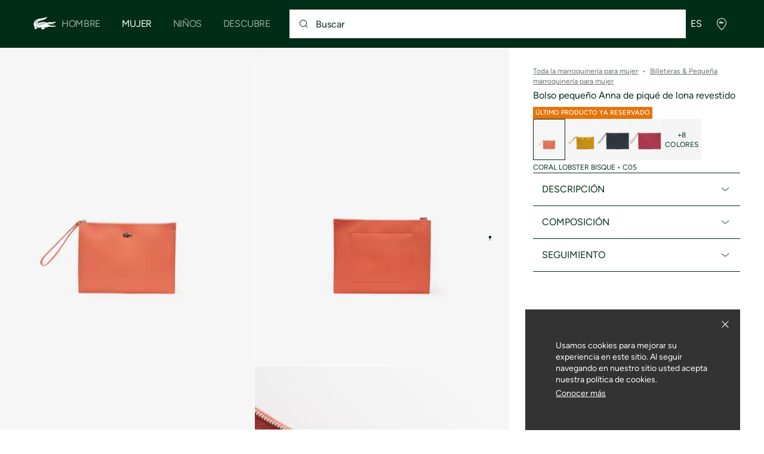

--- FILE ---
content_type: text/html;charset=UTF-8
request_url: https://global.lacoste.com/es/lacoste/mujer/marroquineria/pequena-marroquineria/NF2791AA.html
body_size: 24626
content:
<!DOCTYPE html>







































































<html lang="es" prefix="og: http://ogp.me/ns#"
class="no-js  non-critical-loading partials-loading  light-header header-is-folded-down js-header-transparency"
style="--optional:&quot; (Opcional)&quot;; --header-menu-height: 0px; --search-bar-height: 0px "

data-immersive-scope="mobile-only"

>
<head>








<script>(function(w,d,s,l,i,params,defer){w[l]=w[l]||[];w[l].push({'gtm.start':
new Date().getTime(),event:'gtm.js'});var f=d.getElementsByTagName(s)[0],
j=d.createElement(s),dl=l!='dataLayer'?'&l='+l:'';j.async=!defer;j.defer=!!defer;j.src=
'https://www.googletagmanager.com/gtm.js?id='+i+dl+params;f.parentNode.insertBefore(j,f);
if(window.gtagData){var n=new Date,t=new Date;t.setTime(n.getTime()+864e5*30),document.cookie="gtagSessionId="+(window.gtagData.session_id)+";expires="+t.toGMTString()+";path=/";}
})(window,document,'script','dataLayer','GTM-PJVJS4V','', true);</script>
<noscript><iframe src="https://www.googletagmanager.com/ns.html?id=GTM-PJVJS4V"
height="0" width="0" style="display:none;visibility:hidden"></iframe></noscript>
































<meta charset="utf-8" />






<link rel="alternate" href="https://www.lacoste.com/ar/lacoste/mujer/marroquiner%C3%ADa/carteras-1/NF2791AA.html" hreflang="es-ar" />



<link rel="alternate" href="https://www.lacoste.com/at/lacoste/damen/lederwaren-kleine-lederwaren/geldboersen-kleinlederwaren/NF2791AA.html" hreflang="de-at" />



<link rel="alternate" href="https://www.lacoste.com/be/fr/lacoste/femme/sacs-petite-maroquinerie/portefeuilles-petite-maroquinerie/NF2791AA.html" hreflang="fr-be" />



<link rel="alternate" href="https://www.lacoste.com/be/nl/lacoste/dames/lederwaren-klein-lederwaren/portemonnees-kleine-lederwaren/NF2791AA.html" hreflang="nl-be" />



<link rel="alternate" href="https://www.lacoste.com/br/lacoste/feminino/acess%C3%B3rios/bolsas/NF2791AA.html" hreflang="pt-br" />



<link rel="alternate" href="https://www.lacoste.com/ch/de/lacoste/damen/lederwaren-kleine-lederwaren/geldboersen-kleinlederwaren/NF2791AA.html" hreflang="de-ch" />



<link rel="alternate" href="https://www.lacoste.com/ch/it/lacoste/donna/pelletteria-piccola-pelletteria/portafogli-e-piccola-pelletteria/NF2791AA.html" hreflang="it-ch" />



<link rel="alternate" href="https://www.lacoste.com/ch/fr/lacoste/femme/sacs-petite-maroquinerie/portefeuilles-petite-maroquinerie/NF2791AA.html" hreflang="fr-ch" />



<link rel="alternate" href="https://www.lacoste.com/ch/en/lacoste/women/bags-small-leather-goods/wallets-small-leather-goods/NF2791AA.html" hreflang="en-ch" />



<link rel="alternate" href="https://www.lacoste.com/de/lacoste/damen/lederwaren-kleine-lederwaren/geldboersen-kleinlederwaren/NF2791AA.html" hreflang="de-de" />



<link rel="alternate" href="https://www.lacoste.com/dk/lacoste/women/bags-small-leather-goods/wallets-small-leather-goods/NF2791AA.html" hreflang="en-dk" />



<link rel="alternate" href="https://www.lacoste.com/es/lacoste/mujer/marroquineria/pequena-marroquineria/NF2791AA.html" hreflang="es-es" />



<link rel="alternate" href="https://www.lacoste.com/fr/lacoste/femme/sacs-petite-maroquinerie/portefeuilles-petite-maroquinerie/NF2791AA.html" hreflang="fr-fr" />



<link rel="alternate" href="https://www.lacoste.com/gb/lacoste/women/bags-small-leather-goods/wallets-small-leather-goods/NF2791AA.html" hreflang="en-gb" />



<link rel="alternate" href="https://www.lacoste.com/id/id/lacoste/wanita/tas-%26-leather-goods-kecil/clutch/tas-pouch-anna-coated-piqu%C3%A9-canvas/0100-LACNF2791AA.html" hreflang="id-id" />



<link rel="alternate" href="https://www.lacoste.com/id/en/lacoste/women/bags-%26-small-leather-goods/clutch/anna-coated-piqu%C3%A9-canvas-pouch/0100-LACNF2791AA.html" hreflang="en-id" />



<link rel="alternate" href="https://www.lacoste.com/ie/lacoste/women/bags-small-leather-goods/wallets-small-leather-goods/NF2791AA.html" hreflang="en-ie" />



<link rel="alternate" href="https://www.lacoste.com/it/lacoste/donna/pelletteria-piccola-pelletteria/portafogli-e-piccola-pelletteria/NF2791AA.html" hreflang="it-it" />



<link rel="alternate" href="https://www.lacoste.com/nl/lacoste/dames/lederwaren-klein-lederwaren/portemonnees-kleine-lederwaren/NF2791AA.html" hreflang="nl-nl" />



<link rel="alternate" href="https://www.lacoste.com/pt/lacoste/mulher/marroquinaria-pequenos-artigos-em-couro/carteiras-marroquinaria-pequena/NF2791AA.html" hreflang="pt-pt" />



<link rel="alternate" href="https://www.lacoste.com/se/lacoste/women/bags-small-leather-goods/wallets-small-leather-goods/NF2791AA.html" hreflang="en-se" />



<link rel="alternate" href="https://www.lacoste.com/ca/en/lacoste/women/bags-leather-goods/bags/NF2791AA.html" hreflang="en-ca" />



<link rel="alternate" href="https://www.lacoste.com/ca/fr/lacoste/femme/sacs-et-articles-en-cuir/sacs/NF2791AA.html" hreflang="fr-ca" />



<link rel="alternate" href="https://www.lacoste.com/mx/lacoste/mujer/marroquineria/bolsos/NF2791AA.html" hreflang="es-mx" />



<link rel="alternate" href="https://www.lacoste.com/us/lacoste/women/bags-leather-goods/bags/NF2791AA.html" hreflang="en-us" />










<link rel="canonical" href="https://www.lacoste.com/es/" />










<title>Bolso pequeño Anna de piqué de lona revestido - Billeteras & Pequeña marroquinería para mujer - Novedades 2026 | Lacoste</title>




<meta name="description" content="Bolso peque&ntilde;o Anna de piqu&eacute; de lona revestido en nuestra tienda online oficial Lacoste. ✓ Compra la nueva colecci&oacute;n 2026 y disfruta de entregas y devoluciones gratuitas en toda la marca Lacoste." />





<meta name="robots" content="noindex" />





<meta name="viewport" content="width=device-width, initial-scale=1.0, minimum-scale=1.0" />





<meta name="apple-mobile-web-app-capable" content="yes" />





<meta name="theme-color" content="#ffffff" />





<meta name="msapplication-tap-highlight" content="no" />





<meta name="google-site-verification" content="oUwmx7IBI9qWigf1YpTjy4-x-jH3D-zgc72eGpOt3Es" />







<link
rel="preload"
as="image"
media="(min-width:1920px)"
href="https://image1.lacoste.com/dw/image/v2/AAQM_PRD/on/demandware.static/Sites-INT-Site/Sites-master/es/dw2a309f3a/NF2791AA_C05_24.jpg?imwidth=620&amp;impolicy=pctp 1x"

imagesrcset="https://image1.lacoste.com/dw/image/v2/AAQM_PRD/on/demandware.static/Sites-INT-Site/Sites-master/es/dw2a309f3a/NF2791AA_C05_24.jpg?imwidth=620&amp;impolicy=pctp 1x, https://image1.lacoste.com/dw/image/v2/AAQM_PRD/on/demandware.static/Sites-INT-Site/Sites-master/es/dw2a309f3a/NF2791AA_C05_24.jpg?imwidth=1220&amp;impolicy=pctp 2x"

fetchpriority="high"
/>

<link
rel="preload"
as="image"
media="(min-width:1501px) and (max-width: 1919px)"
href="https://image1.lacoste.com/dw/image/v2/AAQM_PRD/on/demandware.static/Sites-INT-Site/Sites-master/es/dw2a309f3a/NF2791AA_C05_24.jpg?imwidth=480&amp;impolicy=pctp 1x"

imagesrcset="https://image1.lacoste.com/dw/image/v2/AAQM_PRD/on/demandware.static/Sites-INT-Site/Sites-master/es/dw2a309f3a/NF2791AA_C05_24.jpg?imwidth=480&amp;impolicy=pctp 1x, https://image1.lacoste.com/dw/image/v2/AAQM_PRD/on/demandware.static/Sites-INT-Site/Sites-master/es/dw2a309f3a/NF2791AA_C05_24.jpg?imwidth=960&amp;impolicy=pctp 2x"

fetchpriority="high"
/>

<link
rel="preload"
as="image"
media="(min-width:1191px) and (max-width: 1500px)"
href="https://image1.lacoste.com/dw/image/v2/AAQM_PRD/on/demandware.static/Sites-INT-Site/Sites-master/es/dw2a309f3a/NF2791AA_C05_24.jpg?imwidth=380&amp;impolicy=pctp 1x"

imagesrcset="https://image1.lacoste.com/dw/image/v2/AAQM_PRD/on/demandware.static/Sites-INT-Site/Sites-master/es/dw2a309f3a/NF2791AA_C05_24.jpg?imwidth=380&amp;impolicy=pctp 1x, https://image1.lacoste.com/dw/image/v2/AAQM_PRD/on/demandware.static/Sites-INT-Site/Sites-master/es/dw2a309f3a/NF2791AA_C05_24.jpg?imwidth=760&amp;impolicy=pctp 2x"

fetchpriority="high"
/>

<link
rel="preload"
as="image"
media="(min-width:768px) and (max-width: 1190px)"
href="https://image1.lacoste.com/dw/image/v2/AAQM_PRD/on/demandware.static/Sites-INT-Site/Sites-master/es/dw2a309f3a/NF2791AA_C05_24.jpg?imwidth=760&amp;impolicy=pctp 1x"

imagesrcset="https://image1.lacoste.com/dw/image/v2/AAQM_PRD/on/demandware.static/Sites-INT-Site/Sites-master/es/dw2a309f3a/NF2791AA_C05_24.jpg?imwidth=760&amp;impolicy=pctp 1x, https://image1.lacoste.com/dw/image/v2/AAQM_PRD/on/demandware.static/Sites-INT-Site/Sites-master/es/dw2a309f3a/NF2791AA_C05_24.jpg?imwidth=1540&amp;impolicy=pctp 2x"

fetchpriority="high"
/>

<link
rel="preload"
as="image"
media="(min-width:375px) and (max-width: 767px)"
href="https://image1.lacoste.com/dw/image/v2/AAQM_PRD/on/demandware.static/Sites-INT-Site/Sites-master/es/dw2a309f3a/NF2791AA_C05_24.jpg?imwidth=380&amp;impolicy=pctp 1x"

imagesrcset="https://image1.lacoste.com/dw/image/v2/AAQM_PRD/on/demandware.static/Sites-INT-Site/Sites-master/es/dw2a309f3a/NF2791AA_C05_24.jpg?imwidth=380&amp;impolicy=pctp 1x, https://image1.lacoste.com/dw/image/v2/AAQM_PRD/on/demandware.static/Sites-INT-Site/Sites-master/es/dw2a309f3a/NF2791AA_C05_24.jpg?imwidth=760&amp;impolicy=pctp 2x"

fetchpriority="high"
/>

<link
rel="preload"
as="image"
media="(min-width:320px) and (max-width: 374px)"
href="https://image1.lacoste.com/dw/image/v2/AAQM_PRD/on/demandware.static/Sites-INT-Site/Sites-master/es/dw2a309f3a/NF2791AA_C05_24.jpg?imwidth=320&amp;impolicy=pctp"

fetchpriority="high"
/>







<meta property="og:type" content="product" />







<meta property="og:title" content="Bolso peque&ntilde;o Anna de piqu&eacute; de lona revestido" />







<meta property="og:description" content="Clutch amplio con fuelle cerrado con cremallera confeccionado en lona petit piqu&eacute; revestida con un bolsillo interior y correa de mu&ntilde;eca. Ll&eacute;vala en el bolso a juego." />







<meta property="og:url" content="https://global.lacoste.com/es/lacoste/mujer/marroquineria/pequena-marroquineria/NF2791AA.html?color=C05&amp;size=00" />







<meta property="og:product:price:amount" content="75.0" />







<meta property="og:product:price:currency" content="EUR" />







<meta property="og:image" content="https://image1.lacoste.com/dw/image/v2/AAQM_PRD/on/demandware.static/Sites-INT-Site/Sites-master/es/dw2a309f3a/NF2791AA_C05_24.jpg" />







<meta property="og:product:material" content="No trad: Pvc (100%)" />







<meta property="og:product:color" content="CORAL LOBSTER BISQUE" />







<meta property="og:product:availability" content="INSTOCK" />







<meta property="og:product:size" content="Talla &uacute;nica" />


















<link rel="apple-touch-icon" href="https://static1.lacoste.com/static/on/demandware.static/Sites-INT-Site/-/es/dw5664ec2b/img/pwa/ios/icon-512x512.png">
<link rel="apple-touch-icon" sizes="152x152" href="https://static1.lacoste.com/static/on/demandware.static/Sites-INT-Site/-/es/dw4b6a75c5/img/pwa/ios/icon-152x152.png" />
<link rel="apple-touch-icon" sizes="192x192" href="https://static1.lacoste.com/static/on/demandware.static/Sites-INT-Site/-/es/dwbdda5036/img/pwa/ios/icon-192x192.png" />
<link rel="apple-touch-icon" sizes="512x512" href="https://static1.lacoste.com/static/on/demandware.static/Sites-INT-Site/-/es/dw5664ec2b/img/pwa/ios/icon-512x512.png" />
<link rel="icon" type="image/png" sizes="32x32" href="https://static1.lacoste.com/static/on/demandware.static/Sites-INT-Site/-/es/dw5bb98ad5/img/favicon-32x32.png" />
<link rel="icon" type="image/png" sizes="16x16" href="https://static1.lacoste.com/static/on/demandware.static/Sites-INT-Site/-/es/dw1c42f186/img/favicon-16x16.png" />










<link rel="dns-prefetch" href="//www.googletagmanager.com" />
<link rel="dns-prefetch" href="//s.go-mpulse.net" />


<link rel="preconnect" href="//image1.lacoste.com" crossorigin />
<link rel="preconnect" href="//static1.lacoste.com" crossorigin />


<link rel="preload" href="https://static1.lacoste.com/static/on/demandware.static/Sites-INT-Site/-/es/v1768872423616/js/framework/base/croco.js" as="script" crossorigin />
<link rel="preload" href="https://static1.lacoste.com/static/on/demandware.static/Sites-INT-Site/-/es/v1768872423616/js/framework/base/config.js" as="script" crossorigin />
<link rel="preload" href="https://static1.lacoste.com/static/on/demandware.static/Sites-INT-Site/-/es/v1768872423616/js/framework/base/loader.js" as="script" crossorigin />
<link rel="preload" href="https://static1.lacoste.com/static/on/demandware.static/Sites-INT-Site/-/es/v1768872423616/js/framework/base/popin.js" as="script" crossorigin />
<link rel="preload" href="https://static1.lacoste.com/static/on/demandware.static/Sites-INT-Site/-/es/v1768872423616/js/framework/base/mediator.js" as="script" crossorigin />


<link rel="preload" href="https://static1.lacoste.com/static/on/demandware.static/Sites-INT-Site/-/es/v1768872423616/fonts/Figtree-VariableFont.woff2" as="font" type="font/woff2" crossorigin="anonymous" />




<link rel="preload" href="https://static1.lacoste.com/static/on/demandware.static/Sites-INT-Site/-/es/v1768872423616/js/framework/components/search/algolia-pdp-behavior.js" as="script" crossorigin />

<link rel="preload" href="https://static1.lacoste.com/static/on/demandware.static/Sites-INT-Site/-/es/v1768872423616/js/critical/pdp-critical.js" as="script" crossorigin />





<link rel="stylesheet" href="https://static1.lacoste.com/static/on/demandware.static/Sites-INT-Site/-/es/v1768872423616/css/critical/critical.css" />




<link rel="stylesheet" href="https://static1.lacoste.com/static/on/demandware.static/Sites-INT-Site/-/es/v1768872423616/css/critical/pdp-critical.css" />



<link rel="stylesheet" href="https://static1.lacoste.com/static/on/demandware.static/Sites-INT-Site/-/es/v1768872423616/css/non-critical/non-critical.css" media="print" onload="this.media='all'; this.onload=null;" />
<noscript><link rel="stylesheet" href="https://static1.lacoste.com/static/on/demandware.static/Sites-INT-Site/-/es/v1768872423616/css/non-critical/non-critical.css" /></noscript>



<link rel="stylesheet" href="https://static1.lacoste.com/static/on/demandware.static/Sites-INT-Site/-/es/v1768872423616/css/non-critical/pdp-non-critical.css" media="print" onload="this.media='all'; this.onload=null;" />
<noscript><link rel="stylesheet" href="https://static1.lacoste.com/static/on/demandware.static/Sites-INT-Site/-/es/v1768872423616/css/non-critical/pdp-non-critical.css" /></noscript>
















<script>
var criticalReady=function(){var a=!1,n=new Set;function r(){a=!0,n.forEach(function(a){a()}),n.clear()}return function c(){var t=1===c.arguments.length?c.arguments[0]:null;t?(n.add(t),a&&r()):(performance.mark("criticalReady_dispatch"),r())}}();
</script>







<script>window.provideResourceData=function(o){for(var w in window.Lacoste=window.Lacoste||{},o)window.Lacoste[w]=o[w]};</script>

<script itemprop="lacoste-resource" src="/on/demandware.store/Sites-INT-Site/es/ResourceController-All?format=jsonp&amp;version=light&amp;callback=provideResourceData"></script>

<script src="https://static1.lacoste.com/static/on/demandware.static/Sites-INT-Site/-/es/v1768872423616/js/polyfills/vh.fix.min.js"></script>







<script>if('serviceWorker' in navigator){navigator.serviceWorker.register('/on/demandware.store/Sites-INT-Site/es/PwaController-UninstallServiceWorker');}</script>


<script type="module" async src="https://static1.lacoste.com/static/on/demandware.static/Sites-INT-Site/-/es/v1768872423616/js/critical/critical.js"></script>







<script type="module" async src="https://static1.lacoste.com/static/on/demandware.static/Sites-INT-Site/-/es/v1768872423616/js/critical/pdp-critical.js"></script>





<script>
const toucheventsClass="ontouchstart"in window||window.DocumentTouch&&document instanceof window.DocumentTouch?"touchevents":"no-touchevents",$documentElement=document.documentElement;$documentElement.classList.add(toucheventsClass),$documentElement.classList.remove("no-js"),$documentElement.classList.add("js");
</script>






<script>window.didomiConfig = {languages:{enabled:["en","es","fr","de","it"],default:"es"}};window.gdprAppliesGlobally=true;(function(){function n(e){if(!window.frames[e]){if(document.body&&document.body.firstChild){var t=document.body;var r=document.createElement("iframe");r.style.display="none";r.name=e;r.title=e;t.insertBefore(r,t.firstChild)}
else{setTimeout(function(){n(e)},5)}}}function e(r,a,o,c,s){function e(e,t,r,n){if(typeof r!=="function"){return}if(!window[a]){window[a]=[]}var i=false;if(s){i=s(e,n,r)}if(!i){window[a].push({command:e,version:t,callback:r,parameter:n})}}e.stub=true;e.stubVersion=2;function t(n){if(!window[r]||window[r].stub!==true){return}if(!n.data){return}var i=typeof n.data==="string";var e;try{e=i?JSON.parse(n.data):n.data}catch(t){return}if(e[o]){var a=e[o];window[r](a.command,a.version,function(e,t){var r={};r[c]={returnValue:e,success:t,callId:a.callId};n.source.postMessage(i?JSON.stringify(r):r,"*")},a.parameter)}}if(typeof window[r]!=="function"){window[r]=e;if(window.addEventListener){window.addEventListener("message",t,false)}else{window.attachEvent("onmessage",t)}}}e("__tcfapi","__tcfapiBuffer","__tcfapiCall","__tcfapiReturn");n("__tcfapiLocator");(function(e,t){var r=document.createElement("link");r.rel="preconnect";r.as="script";var n=document.createElement("link");n.rel="dns-prefetch";n.as="script";var i=document.createElement("link");i.rel="preload";i.as="script";var a=document.createElement("script");a.id="spcloader";a.type="text/javascript";a["async"]=true;a.charset="utf-8";var o="https://sdk.privacy-center.org/"+e+"/loader.js?target_type=notice&target="+t;if(window.didomiConfig&&window.didomiConfig.user){var c=window.didomiConfig.user;var s=c.country;var d=c.region;if(s){o=o+"&country="+s;if(d){o=o+"&region="+d}}}r.href="https://sdk.privacy-center.org/";n.href="https://sdk.privacy-center.org/";i.href=o;a.src=o;var f=document.getElementsByTagName("script")[0];f.parentNode.insertBefore(r,f);f.parentNode.insertBefore(n,f);f.parentNode.insertBefore(i,f);f.parentNode.insertBefore(a,f)})('c4b94491-7507-4531-9592-bb109817d4ab', 'iZiDVybZ')})();</script>











<script defer type="module" src="https://static1.lacoste.com/static/on/demandware.static/Sites-INT-Site/-/es/v1768872423616/js/non-critical/non-critical.js"></script>






<script defer type="module" src="https://static1.lacoste.com/static/on/demandware.static/Sites-INT-Site/-/es/v1768872423616/js/non-critical/pdp-non-critical.js"></script>

























<script type="text/javascript">
window.a11y = {
labels: {"NAV.PREVIOUS":"Back to the previous menu","POPIN.CLOSE_NOTIFICATION":"Cerrar notificación y añadir a la cesta","POPIN.CLOSE_GENERIC":"Cerrar","POPIN.CLOSE_MENU":"Close the menu","POPIN.CLOSE_ZOOM":"Close the zoom window","FILTERS.SELECT_COLOR":"Select this color","FILTERS.SELECTED_COLOR":"Selected color","FILTERS.SELECT":"Select","FILTERS.SELECTED":"Selected","PRICES.SALES_PRICE":"Precio después del descuento: {0}","PRICES.STANDARD_PRICE":"Precio original antes del descuento: {0}","SEARCH.FILTER_GROUP":"{0} Grupo de filtros","SEARCH.SORT_GROUP":"Ordenar los resultados","GALLERY_PDP.GALLERY_PAGINATION":"Imagen {0} de {1}","PDP.COLOR_SELECTOR":"Lista de variaciones","PDP.COLOR_SELECTED":"seleccionado","PDP.MORE_VARIATIONS":"Ver {0} variaciones adicionales"}
};
</script>

<script type="text/javascript">//<!--
/* <![CDATA[ (head-active_data.js) */
var dw = (window.dw || {});
dw.ac = {
    _analytics: null,
    _events: [],
    _category: "",
    _searchData: "",
    _anact: "",
    _anact_nohit_tag: "",
    _analytics_enabled: "false",
    _timeZone: "Europe/Paris",
    _capture: function(configs) {
        if (Object.prototype.toString.call(configs) === "[object Array]") {
            configs.forEach(captureObject);
            return;
        }
        dw.ac._events.push(configs);
    },
	capture: function() { 
		dw.ac._capture(arguments);
		// send to CQ as well:
		if (window.CQuotient) {
			window.CQuotient.trackEventsFromAC(arguments);
		}
	},
    EV_PRD_SEARCHHIT: "searchhit",
    EV_PRD_DETAIL: "detail",
    EV_PRD_RECOMMENDATION: "recommendation",
    EV_PRD_SETPRODUCT: "setproduct",
    applyContext: function(context) {
        if (typeof context === "object" && context.hasOwnProperty("category")) {
        	dw.ac._category = context.category;
        }
        if (typeof context === "object" && context.hasOwnProperty("searchData")) {
        	dw.ac._searchData = context.searchData;
        }
    },
    setDWAnalytics: function(analytics) {
        dw.ac._analytics = analytics;
    },
    eventsIsEmpty: function() {
        return 0 == dw.ac._events.length;
    }
};
/* ]]> */
// -->
</script>
<script type="text/javascript">//<!--
/* <![CDATA[ (head-cquotient.js) */
var CQuotient = window.CQuotient = {};
CQuotient.clientId = 'aaqm-INT';
CQuotient.realm = 'AAQM';
CQuotient.siteId = 'INT';
CQuotient.instanceType = 'prd';
CQuotient.locale = 'es';
CQuotient.fbPixelId = '__UNKNOWN__';
CQuotient.activities = [];
CQuotient.cqcid='';
CQuotient.cquid='';
CQuotient.cqeid='';
CQuotient.cqlid='';
CQuotient.apiHost='api.cquotient.com';
/* Turn this on to test against Staging Einstein */
/* CQuotient.useTest= true; */
CQuotient.useTest = ('true' === 'false');
CQuotient.initFromCookies = function () {
	var ca = document.cookie.split(';');
	for(var i=0;i < ca.length;i++) {
	  var c = ca[i];
	  while (c.charAt(0)==' ') c = c.substring(1,c.length);
	  if (c.indexOf('cqcid=') == 0) {
		CQuotient.cqcid=c.substring('cqcid='.length,c.length);
	  } else if (c.indexOf('cquid=') == 0) {
		  var value = c.substring('cquid='.length,c.length);
		  if (value) {
		  	var split_value = value.split("|", 3);
		  	if (split_value.length > 0) {
			  CQuotient.cquid=split_value[0];
		  	}
		  	if (split_value.length > 1) {
			  CQuotient.cqeid=split_value[1];
		  	}
		  	if (split_value.length > 2) {
			  CQuotient.cqlid=split_value[2];
		  	}
		  }
	  }
	}
}
CQuotient.getCQCookieId = function () {
	if(window.CQuotient.cqcid == '')
		window.CQuotient.initFromCookies();
	return window.CQuotient.cqcid;
};
CQuotient.getCQUserId = function () {
	if(window.CQuotient.cquid == '')
		window.CQuotient.initFromCookies();
	return window.CQuotient.cquid;
};
CQuotient.getCQHashedEmail = function () {
	if(window.CQuotient.cqeid == '')
		window.CQuotient.initFromCookies();
	return window.CQuotient.cqeid;
};
CQuotient.getCQHashedLogin = function () {
	if(window.CQuotient.cqlid == '')
		window.CQuotient.initFromCookies();
	return window.CQuotient.cqlid;
};
CQuotient.trackEventsFromAC = function (/* Object or Array */ events) {
try {
	if (Object.prototype.toString.call(events) === "[object Array]") {
		events.forEach(_trackASingleCQEvent);
	} else {
		CQuotient._trackASingleCQEvent(events);
	}
} catch(err) {}
};
CQuotient._trackASingleCQEvent = function ( /* Object */ event) {
	if (event && event.id) {
		if (event.type === dw.ac.EV_PRD_DETAIL) {
			CQuotient.trackViewProduct( {id:'', alt_id: event.id, type: 'raw_sku'} );
		} // not handling the other dw.ac.* events currently
	}
};
CQuotient.trackViewProduct = function(/* Object */ cqParamData){
	var cq_params = {};
	cq_params.cookieId = CQuotient.getCQCookieId();
	cq_params.userId = CQuotient.getCQUserId();
	cq_params.emailId = CQuotient.getCQHashedEmail();
	cq_params.loginId = CQuotient.getCQHashedLogin();
	cq_params.product = cqParamData.product;
	cq_params.realm = cqParamData.realm;
	cq_params.siteId = cqParamData.siteId;
	cq_params.instanceType = cqParamData.instanceType;
	cq_params.locale = CQuotient.locale;
	
	if(CQuotient.sendActivity) {
		CQuotient.sendActivity(CQuotient.clientId, 'viewProduct', cq_params);
	} else {
		CQuotient.activities.push({activityType: 'viewProduct', parameters: cq_params});
	}
};
/* ]]> */
// -->
</script>









<script>
function deepCopy(e){if("object"!=typeof e||null===e)return e;let r,n;if(e instanceof Array){let t;for(r=[],n=0,t=e.length;n<t;n++)r[n]=deepCopy(e[n]);return r}for(n in r={},e)e.hasOwnProperty(n)&&(r[n]=deepCopy(e[n]));return r}
function sendDatalayerEvent(e){window.dataLayer=window.dataLayer||[],window.dataLayer.push(e),window.Lacoste&&window.Lacoste.siteprefs&&window.Lacoste.siteprefs.IS_DEV_MODE&&console.log("%c[***TRACKING***]","color: #b70e60; font-weight: bold",e)}
</script>
















































<script type="text/javascript">
const pageViewData = {};

Object.assign(pageViewData, {"page_data":{"environment":"prod","country":"INT","language":"es","name":"Bolso pequeño Anna de piqué de lona revestido","category":"product","subcategory":"Lacoste_Women_LeatherGoods_SmallLeatherGoods"}});
Object.assign(pageViewData, {"user_data":{"user_type":"guest","login_status":false}});
const serverSideTrackingUrls = {};
Object.assign(serverSideTrackingUrls, {"sendSelectItemEventUrl":"/on/demandware.store/Sites-INT-Site/es/Context-SendSelectItemEvent?type=product&id=NF2791AA","sendKleepTrackingUrl":"/on/demandware.store/Sites-INT-Site/es/Kleep-SendTracking"});
window.serverSideTrackingUrls = serverSideTrackingUrls;

sendDatalayerEvent({'event': 'page_view', ...pageViewData});
window.pageViewData = deepCopy(pageViewData);
</script>


















































<script>
sendDatalayerEvent({"event":"view_item","ecommerce":{"value":75,"currency":"EUR","items":[{"index":1,"item_id":"NF2791AA-C05","item_name":"Bolso pequeño Anna de piqué de lona revestido","item_category":"SPW","item_category2":"S","item_category3":"UNI","item_category4":"CLUTCH","item_variant":"C05","size_availability":100,"item_list_id":"NF2791AA-C05","item_list_name":"product","price":75,"full_price":0,"discount":-75,"currency":"EUR"}]}});
</script>


















<style>
.tile-swatches-enabled--hidden {display: none !important;}

</style>



<script>(window.BOOMR_mq=window.BOOMR_mq||[]).push(["addVar",{"rua.upush":"false","rua.cpush":"false","rua.upre":"false","rua.cpre":"false","rua.uprl":"false","rua.cprl":"false","rua.cprf":"false","rua.trans":"","rua.cook":"false","rua.ims":"false","rua.ufprl":"false","rua.cfprl":"false","rua.isuxp":"false","rua.texp":"norulematch","rua.ceh":"false","rua.ueh":"false","rua.ieh.st":"0"}]);</script>
                              <script>!function(e){var n="https://s.go-mpulse.net/boomerang/";if("False"=="True")e.BOOMR_config=e.BOOMR_config||{},e.BOOMR_config.PageParams=e.BOOMR_config.PageParams||{},e.BOOMR_config.PageParams.pci=!0,n="https://s2.go-mpulse.net/boomerang/";if(window.BOOMR_API_key="RM58L-XX742-PYGAX-LWS3F-XDSUD",function(){function e(){if(!r){var e=document.createElement("script");e.id="boomr-scr-as",e.src=window.BOOMR.url,e.async=!0,o.appendChild(e),r=!0}}function t(e){r=!0;var n,t,a,i,d=document,O=window;if(window.BOOMR.snippetMethod=e?"if":"i",t=function(e,n){var t=d.createElement("script");t.id=n||"boomr-if-as",t.src=window.BOOMR.url,BOOMR_lstart=(new Date).getTime(),e=e||d.body,e.appendChild(t)},!window.addEventListener&&window.attachEvent&&navigator.userAgent.match(/MSIE [67]\./))return window.BOOMR.snippetMethod="s",void t(o,"boomr-async");a=document.createElement("IFRAME"),a.src="about:blank",a.title="",a.role="presentation",a.loading="eager",i=(a.frameElement||a).style,i.width=0,i.height=0,i.border=0,i.display="none",o.appendChild(a);try{O=a.contentWindow,d=O.document.open()}catch(_){n=document.domain,a.src="javascript:var d=document.open();d.domain='"+n+"';void 0;",O=a.contentWindow,d=O.document.open()}if(n)d._boomrl=function(){this.domain=n,t()},d.write("<bo"+"dy onload='document._boomrl();'>");else if(O._boomrl=function(){t()},O.addEventListener)O.addEventListener("load",O._boomrl,!1);else if(O.attachEvent)O.attachEvent("onload",O._boomrl);d.close()}function a(e){window.BOOMR_onload=e&&e.timeStamp||(new Date).getTime()}if(!window.BOOMR||!window.BOOMR.version&&!window.BOOMR.snippetExecuted){window.BOOMR=window.BOOMR||{},window.BOOMR.snippetStart=(new Date).getTime(),window.BOOMR.snippetExecuted=!0,window.BOOMR.snippetVersion=14,window.BOOMR.url=n+"RM58L-XX742-PYGAX-LWS3F-XDSUD";var i=document.currentScript||document.getElementsByTagName("script")[0],o=i.parentNode,r=!1,d=document.createElement("link");if(d.relList&&"function"==typeof d.relList.supports&&d.relList.supports("preload")&&"as"in d)window.BOOMR.snippetMethod="p",d.href=window.BOOMR.url,d.rel="preload",d.as="script",d.addEventListener("load",e),d.addEventListener("error",function(){t(!0)}),setTimeout(function(){if(!r)t(!0)},3e3),BOOMR_lstart=(new Date).getTime(),o.appendChild(d);else t(!1);if(window.addEventListener)window.addEventListener("load",a,!1);else if(window.attachEvent)window.attachEvent("onload",a)}}(),"".length>0)if(e&&"performance"in e&&e.performance&&"function"==typeof e.performance.setResourceTimingBufferSize)e.performance.setResourceTimingBufferSize();!function(){if(BOOMR=e.BOOMR||{},BOOMR.plugins=BOOMR.plugins||{},!BOOMR.plugins.AK){var n=""=="true"?1:0,t="",a="amhptdaxzcobk2lphwaq-f-e6fe94cb3-clientnsv4-s.akamaihd.net",i="false"=="true"?2:1,o={"ak.v":"39","ak.cp":"377085","ak.ai":parseInt("235280",10),"ak.ol":"0","ak.cr":9,"ak.ipv":4,"ak.proto":"h2","ak.rid":"7e3688dd","ak.r":44387,"ak.a2":n,"ak.m":"dsca","ak.n":"essl","ak.bpcip":"3.14.249.0","ak.cport":54838,"ak.gh":"23.192.164.21","ak.quicv":"","ak.tlsv":"tls1.3","ak.0rtt":"","ak.0rtt.ed":"","ak.csrc":"-","ak.acc":"","ak.t":"1768897921","ak.ak":"hOBiQwZUYzCg5VSAfCLimQ==RBUgfLsEwbbus4hd1hwJCFDygVbEPPjgTgtRwKZVFEsofpkVSJ4nBnd5rYs3LB3dfKy3Dl1XSRJjqRtuMyjEnGV0PBH+5Mdf1uYAoYQkCG+FoP4LGyaBvqGxKMuRf3vLc8JYrgg4QUwUiGwNojE4DJTHqcm09rfeBJ25ROq6gzCA4D/3n377LEcVWG+3jr9HHltmVByU5B+8aPhId7LPsSwHjZqQtF1BjmaBB+/kP0LTzQGySKzoOZmzdYrMfee5IDYvGYEc1eoOhGad8SLzmvKXwgzZKu35HSA9P1KiFI59FcG4ulWZr9a6sW58iCeypovJ8QltbeqO5Vxr9DwnDzCXjYxYeF6Lz/XDwQO+kF1NAwh1A0tcuE4ZkIND6zv3+zWiDXhFOQi92VpXEii2NPn19ZVOVqzmouutO3uc80U=","ak.pv":"736","ak.dpoabenc":"","ak.tf":i};if(""!==t)o["ak.ruds"]=t;var r={i:!1,av:function(n){var t="http.initiator";if(n&&(!n[t]||"spa_hard"===n[t]))o["ak.feo"]=void 0!==e.aFeoApplied?1:0,BOOMR.addVar(o)},rv:function(){var e=["ak.bpcip","ak.cport","ak.cr","ak.csrc","ak.gh","ak.ipv","ak.m","ak.n","ak.ol","ak.proto","ak.quicv","ak.tlsv","ak.0rtt","ak.0rtt.ed","ak.r","ak.acc","ak.t","ak.tf"];BOOMR.removeVar(e)}};BOOMR.plugins.AK={akVars:o,akDNSPreFetchDomain:a,init:function(){if(!r.i){var e=BOOMR.subscribe;e("before_beacon",r.av,null,null),e("onbeacon",r.rv,null,null),r.i=!0}return this},is_complete:function(){return!0}}}}()}(window);</script></head>
<body>


<script>!function(){var t=document.documentElement.offsetWidth?window.innerWidth-document.documentElement.offsetWidth:0;document.documentElement.style.setProperty('--scrollbar-width',t+'px')}();</script>


<script>performance.mark('body_start');</script>






<ul class="skip-links l-padding--small padding-1 font-medium" tabindex="-1">

<li class="">
<a href="#main-content" class="skip-link l-inline-block" role="button">
Ir al contenido
</a>
</li>

<li class="no-tab no-mob">
<a href="#main-menu" class="skip-link l-inline-block" role="button">
ir al menú
</a>
</li>

<li class="">
<a href="#search-input" class="skip-link l-inline-block" role="button">
ir al panel de búsqueda
</a>
</li>

<li class="">
<a href="#menu-icons" class="skip-link l-inline-block" role="button">
Ir al menú del cliente
</a>
</li>

</ul>







    
	 

	




















































<header role="banner" class="headerrefit padding-d-1 flex flex--align-center js-header">
<div class="headerrefit-logo logo">














































<a class="l-block checkout-v1-logo " href="/es/homepage">







<svg role="presentation"
class="icon-svg icon-logo-crocodile"


viewBox="0 0 50 23"
>
<use xmlns:xlink="http://www.w3.org/1999/xlink" xlink:href="/on/demandware.static/Sites-INT-Site/-/es/v1768872423616/img/svg/critical.svg#icon-crocodile"></use>
</svg>




</a>
</div>



<button
class="js-burger-button headerrefit-burger no-desk burger flex cursor-pointer "
type="button" aria-label="Abrir el men&uacute; principal"
data-aria-open-label="Abrir el men&uacute; principal"
data-aria-close-label="Cerrar el men&uacute; principal">
<span class="burger-box flex l-relative">
<span class="burger-inner l-block"></span>
</span>
</button>

<nav class="headerrefit-nav js-menu-main" id="main-menu" tabindex="-1">























































<div data-menu="Lacoste_Women"
class="js-nav-cookie mt-horizontal-scroll l-overflow-without-scrollbar header-collapsing-nav-wrapper l-display-grid">
<ul role="menubar" id="js-main-nav" class="main-nav flex flex--align-center"
aria-label="Navegaci&oacute;n principal">


<li
class="js-submenu-disclosure main-nav-item flex flex--align-center flex-mt--align-self-end ">





















<a
class="main-nav-link font-d-medium d-upper-case font-large flex flex--align-center has-submenu"
href="//global.lacoste.com/es/hombre.html"







data-area='header level 1' data-id='Lacoste_Men'
>
Hombre
</a>




<button
class="js-primary-disclosure-trigger main-nav-button font-d-medium d-upper-case font-large flex flex--align-center"
aria-haspopup="true" aria-expanded="false"
aria-label="Abrir el submen&uacute; de Hombre"
aria-controls="submenu-Lacoste_Men"  data-area="header level 1"
data-id="Lacoste_Men">
<span aria-hidden="true" class="d-visually-hidden">
Hombre
</span>






<svg role="presentation"
class="icon-svg main-nav-chevron medium-icon"
aria-hidden="true"


>
<use xmlns:xlink="http://www.w3.org/1999/xlink" xlink:href="/on/demandware.static/Sites-INT-Site/-/es/v1768872423616/img/svg/non-critical.svg#icon-chevron-down"></use>
</svg>



</button>
<div data-scroll-mask-viewport="desktopOnly" id="submenu-Lacoste_Men"
class="js-nav-scrolltop-on-open js-horizontal-scroll-mask nav-submenu horizontal-scroll-mask">
<ul role="menu"
aria-label="Submen&uacute; de Hombre"
class="js-nav-submenu-scroller js-nav-level-2 js-scroller horizontal-scroll-mask-scroller l-overflow-without-scrollbar nav-submenu-list flex flex--align-center font-medium">

<li class="nav-submenu-item nav-submenu-item--home flex flex--align-center no-desk">


















<a
class="nav-submenu-button font-d-medium flex font-bold flex--align-center"
href="//global.lacoste.com/es/hombre.html"







data-area='header level 1' data-id='Lacoste_Men'
>
Ver toda la colecci&oacute;n de Hombre
</a>


</li>







<li
class="js-panel-disclosure nav-submenu-item flex flex--align-center">

<button data-area="header level 2" data-id="Lacoste_Men_New_In"
aria-haspopup="true" aria-expanded="false"
data-aria-open-label="Abrir el submen&uacute; de Hombre/Novedades"
data-aria-close-label="Cerrar el submen&uacute; de Hombre/Novedades" aria-label="Abrir el submen&uacute; de Hombre/Novedades"
aria-controls="panel-Lacoste_Men_New_In" 
class="js-primary-disclosure-trigger nav-submenu-button font-d-medium upper-case d-upper-case flex font-bold flex--align-center">
<span aria-hidden="true" class="m-white-space-wrap text-m-left">
Novedades</span>
<span class="nav-submenu-chevron flex flex--align-center">






<svg role="presentation"
class="icon-svg  medium-icon"
aria-hidden="true"


>
<use xmlns:xlink="http://www.w3.org/1999/xlink" xlink:href="/on/demandware.static/Sites-INT-Site/-/es/v1768872423616/img/svg/non-critical.svg#icon-chevron-down"></use>
</svg>



</span>
</button>
<section role="menu"
aria-label="Submen&uacute; de Hombre/Novedades"
id="panel-Lacoste_Men_New_In"
class="js-nav-scrolltop-on-open nav-panel font-medium">
<button class="nav-panel-close-button" aria-haspopup="true"
aria-expanded="false" aria-controls="panel-Lacoste_Men_New_In"
aria-label="Cerrar el submen&uacute; de Hombre/Novedades">
<span aria-hidden="true" class="nav-panel-back-icon">






<svg role="presentation"
class="icon-svg nav-panel-arrow-svg xlarge-icon"
aria-hidden="true"


>
<use xmlns:xlink="http://www.w3.org/1999/xlink" xlink:href="/on/demandware.static/Sites-INT-Site/-/es/v1768872423616/img/svg/non-critical.svg#icon-back-arrow"></use>
</svg>



</span>
<span aria-hidden="true" class="nav-panel-back-prev-category-label">
Hombre&nbsp;/&nbsp;
</span>
<span aria-hidden="true" class="nav-panel-back-category-label">
Novedades
</span>
</button>


<ul class="nav-panel-column custom-scrollbar nav-panel-column--tags">

<li class="js-tag-item nav-panel-item flex flex--align-center"


>



















<a
class="nav-panel-tag-link font-medium upper-case flex flex--align-center"
href="//global.lacoste.com/es/lacoste/hombre/novedades/"







data-area='header thematics' data-id='Lacoste_Men_New_In'
>
Todos los modelos
</a>


</li>

<li class="js-tag-item nav-panel-item flex flex--align-center"


>



















<a
class="nav-panel-tag-link font-medium upper-case flex flex--align-center"
href="/es/lacoste/descubre/exclusivos-para-miembros/piezas-exclusivas/"




data-type="category"


data-area='header thematics' data-id='Lacoste_Discover_Members_Exclusivities_Members_Exclusives'
>
Exclusivas para miembros Lacoste
</a>


</li>

<li class="js-tag-item nav-panel-item flex flex--align-center"


>



















<a
class="nav-panel-tag-link font-medium upper-case flex flex--align-center"
href="/es/lacoste/bestsellers-iberica/hombre/"




data-type="category"


data-area='header thematics' data-id='Lacoste_Hidden_SelectionBestsellers_IBERICA_Men'
>
Bestsellers
</a>


</li>

<li class="js-tag-item nav-panel-item flex flex--align-center"


>



















<a
class="nav-panel-tag-link font-medium upper-case flex flex--align-center"
href="/es/lacoste/fashion-show-collection/"




data-type="category"


data-area='header thematics' data-id='Lacoste_Discover_Now_Trending_FashionShow'
>
Colecci&oacute;n de Pasarela Oto&ntilde;o-Invierno 2025
</a>


</li>

</ul>




<ul class="nav-panel-column nav-panel-column--children l-overflow-without-scrollbar">


<li class="js-check-online nav-panel-item flex flex--align-center"  >


















<a
class="nav-panel-link font-medium"
href="//global.lacoste.com/es/lacoste/hombre/novedades/ropa/"







data-area='header level 3' data-id='Lacoste_Men_New_In_Clothing'
>
Ropa
</a>


</li>


<li class="js-check-online nav-panel-item flex flex--align-center"  >


















<a
class="nav-panel-link font-medium"
href="//global.lacoste.com/es/lacoste/hombre/novedades/calzado/"







data-area='header level 3' data-id='Lacoste_Men_New_In_Shoes'
>
Calzado
</a>


</li>


<li class="js-check-online nav-panel-item flex flex--align-center"  >


















<a
class="nav-panel-link font-medium"
href="//global.lacoste.com/es/lacoste/hombre/novedades/bolsos-pequena-marroquiner%C3%ADa/"







data-area='header level 3' data-id='Lacoste_Men_New_In_LeatherGoods'
>
Bolsos &amp; Peque&ntilde;a marroquiner&iacute;a
</a>


</li>


<li class="js-check-online nav-panel-item flex flex--align-center"  >


















<a
class="nav-panel-link font-medium"
href="//global.lacoste.com/es/lacoste/hombre/novedades/complementos/"







data-area='header level 3' data-id='Lacoste_Men_New_In_Accessories'
>
Complementos
</a>


</li>

</ul>



</section>
<button class="nav-panel-overlay" aria-haspopup="true"
aria-label="Cerrar el submen&uacute; de Hombre/Novedades" aria-expanded="false"
aria-controls="panel-Lacoste_Men_New_In">
</button>

</li>







<li
class="js-panel-disclosure nav-submenu-item flex flex--align-center">

<button data-area="header level 2" data-id="Lacoste_Men_Polos"
aria-haspopup="true" aria-expanded="false"
data-aria-open-label="Abrir el submen&uacute; de Hombre/Polos"
data-aria-close-label="Cerrar el submen&uacute; de Hombre/Polos" aria-label="Abrir el submen&uacute; de Hombre/Polos"
aria-controls="panel-Lacoste_Men_Polos" 
class="js-primary-disclosure-trigger nav-submenu-button font-d-medium upper-case d-upper-case flex font-bold flex--align-center">
<span aria-hidden="true" class="m-white-space-wrap text-m-left">
Polos</span>
<span class="nav-submenu-chevron flex flex--align-center">






<svg role="presentation"
class="icon-svg  medium-icon"
aria-hidden="true"


>
<use xmlns:xlink="http://www.w3.org/1999/xlink" xlink:href="/on/demandware.static/Sites-INT-Site/-/es/v1768872423616/img/svg/non-critical.svg#icon-chevron-down"></use>
</svg>



</span>
</button>
<section role="menu"
aria-label="Submen&uacute; de Hombre/Polos"
id="panel-Lacoste_Men_Polos"
class="js-nav-scrolltop-on-open nav-panel font-medium">
<button class="nav-panel-close-button" aria-haspopup="true"
aria-expanded="false" aria-controls="panel-Lacoste_Men_Polos"
aria-label="Cerrar el submen&uacute; de Hombre/Polos">
<span aria-hidden="true" class="nav-panel-back-icon">






<svg role="presentation"
class="icon-svg nav-panel-arrow-svg xlarge-icon"
aria-hidden="true"


>
<use xmlns:xlink="http://www.w3.org/1999/xlink" xlink:href="/on/demandware.static/Sites-INT-Site/-/es/v1768872423616/img/svg/non-critical.svg#icon-back-arrow"></use>
</svg>



</span>
<span aria-hidden="true" class="nav-panel-back-prev-category-label">
Hombre&nbsp;/&nbsp;
</span>
<span aria-hidden="true" class="nav-panel-back-category-label">
Polos
</span>
</button>


<ul class="nav-panel-column custom-scrollbar nav-panel-column--tags">

<li class="js-tag-item nav-panel-item flex flex--align-center"


>



















<a
class="nav-panel-tag-link font-medium upper-case flex flex--align-center"
href="//global.lacoste.com/es/lacoste/hombre/ropa/polos/"







data-area='header thematics' data-id='Lacoste_Men_Polos'
>
Todos los modelos
</a>


</li>

<li class="js-tag-item nav-panel-item flex flex--align-center"


>



















<a
class="nav-panel-tag-link font-medium upper-case flex flex--align-center"
href="/es/my-lacoste.html"




data-type="content"


data-area='header thematics' data-id='my-lacoste'
>
Personalizaci&oacute;n
</a>


</li>

</ul>




<ul class="nav-panel-column nav-panel-column--children l-overflow-without-scrollbar">


<li class="js-check-online nav-panel-item flex flex--align-center"  >


















<a
class="nav-panel-link font-medium"
href="//global.lacoste.com/es/lacoste/hombre/ropa/polos/original-l.12.12/"





style=color:#09D458

data-area='header level 3' data-id='Lacoste_Men_Polos_L1212'
>
Original L.12.12
</a>


</li>


<li class="js-check-online nav-panel-item flex flex--align-center"  >


















<a
class="nav-panel-link font-medium"
href="//global.lacoste.com/es/lacoste/hombre/ropa/polos/l1212-light/"





style=color:#09D458

data-area='header level 3' data-id='Lacoste_Men_Polos_L1212_Light'
>
L1212 Light
</a>


</li>


<li class="js-check-online nav-panel-item flex flex--align-center"  >


















<a
class="nav-panel-link font-medium"
href="//global.lacoste.com/es/lacoste/hombre/ropa/polos/smart-paris/"





style=color:#09D458

data-area='header level 3' data-id='Lacoste_Men_Polos_Paris'
>
Smart Paris
</a>


</li>


<li class="js-check-online nav-panel-item flex flex--align-center"  >


















<a
class="nav-panel-link font-medium"
href="//global.lacoste.com/es/lacoste/hombre/ropa/polos/classic-fit/"







data-area='header level 3' data-id='Lacoste_Men_Polos_ClassicFit'
>
Classic Fit
</a>


</li>


<li class="js-check-online nav-panel-item flex flex--align-center"  >


















<a
class="nav-panel-link font-medium"
href="//global.lacoste.com/es/lacoste/hombre/ropa/polos/regular-fit/"







data-area='header level 3' data-id='Lacoste_Men_Polos_RegularFit'
>
Regular Fit
</a>


</li>


<li class="js-check-online nav-panel-item flex flex--align-center"  >


















<a
class="nav-panel-link font-medium"
href="//global.lacoste.com/es/lacoste/hombre/ropa/polos/slim-fit/"







data-area='header level 3' data-id='Lacoste_Men_Polos_SlimFit'
>
Slim Fit
</a>


</li>


<li class="js-check-online nav-panel-item flex flex--align-center"  >


















<a
class="nav-panel-link font-medium"
href="//global.lacoste.com/es/lacoste/hombre/ropa/polos/loose-fit/"







data-area='header level 3' data-id='Lacoste_Men_Polos_LooseFit'
>
Loose Fit
</a>


</li>


<li class="js-check-online nav-panel-item flex flex--align-center"  >


















<a
class="nav-panel-link font-medium"
href="//global.lacoste.com/es/lacoste/hombre/ropa/polos/manga-corta/"







data-area='header level 3' data-id='Lacoste_Men_Polos_ShortSleeves'
>
Manga Corta
</a>


</li>


<li class="js-check-online nav-panel-item flex flex--align-center"  >


















<a
class="nav-panel-link font-medium"
href="//global.lacoste.com/es/lacoste/hombre/ropa/polos/manga-larga/"







data-area='header level 3' data-id='Lacoste_Men_Polos_LongSleeves'
>
Manga Larga
</a>


</li>

</ul>








































<a class="js-select-promotion nav-panel-column nav-panel-column--push-image js-check-online js-push-menu-element  "
href="/es/lacoste/hombre/ropa/polos/"




data-type="category"

  data-area='header promotion' data-id=Dynamic_Menu_Push_Lacoste_Men_Polos_1>









<div class=" nav-panel-push-image-wrapper l-aspect-ratio-mt--1 l-relative js-loading-skeleton image-skeleton">
<picture class="pict img-cover img-cover--center image-skeleton">



<source media="(min-width:1920px)" srcset="//image1.lacoste.com/dw/image/v2/AAQM_PRD/on/demandware.static/Sites-INT-Site/Library-Sites-LacosteContent/es/dw6c6fbf83/fw25/push-menu/6A-push-menu-men-sweat-desktop.jpg?imwidth=1080&amp;impolicy=custom 1x, //image1.lacoste.com/dw/image/v2/AAQM_PRD/on/demandware.static/Sites-INT-Site/Library-Sites-LacosteContent/es/dw6c6fbf83/fw25/push-menu/6A-push-menu-men-sweat-desktop.jpg?imwidth=2160&amp;impolicy=custom 2x">



<source media="(min-width:1501px)" srcset="//image1.lacoste.com/dw/image/v2/AAQM_PRD/on/demandware.static/Sites-INT-Site/Library-Sites-LacosteContent/es/dw6c6fbf83/fw25/push-menu/6A-push-menu-men-sweat-desktop.jpg?imwidth=840&amp;impolicy=custom 1x, //image1.lacoste.com/dw/image/v2/AAQM_PRD/on/demandware.static/Sites-INT-Site/Library-Sites-LacosteContent/es/dw6c6fbf83/fw25/push-menu/6A-push-menu-men-sweat-desktop.jpg?imwidth=1680&amp;impolicy=custom 2x">



<source media="(min-width:1191px)" srcset="//image1.lacoste.com/dw/image/v2/AAQM_PRD/on/demandware.static/Sites-INT-Site/Library-Sites-LacosteContent/es/dw6c6fbf83/fw25/push-menu/6A-push-menu-men-sweat-desktop.jpg?imwidth=660&amp;impolicy=custom 1x, //image1.lacoste.com/dw/image/v2/AAQM_PRD/on/demandware.static/Sites-INT-Site/Library-Sites-LacosteContent/es/dw6c6fbf83/fw25/push-menu/6A-push-menu-men-sweat-desktop.jpg?imwidth=1340&amp;impolicy=custom 2x">



<source media="(min-width:768px)" srcset="//image1.lacoste.com/dw/image/v2/AAQM_PRD/on/demandware.static/Sites-INT-Site/Library-Sites-LacosteContent/es/dw6c6fbf83/fw25/push-menu/6A-push-menu-men-sweat-desktop.jpg?imwidth=760&amp;impolicy=custom 1x, //image1.lacoste.com/dw/image/v2/AAQM_PRD/on/demandware.static/Sites-INT-Site/Library-Sites-LacosteContent/es/dw6c6fbf83/fw25/push-menu/6A-push-menu-men-sweat-desktop.jpg?imwidth=1540&amp;impolicy=custom 2x">



<source media="(min-width:375px)" srcset="//image1.lacoste.com/dw/image/v2/AAQM_PRD/on/demandware.static/Sites-INT-Site/Library-Sites-LacosteContent/es/dw8c744c37/fw25/push-menu/6A-push-menu-men-sweat-mobile.jpg?imwidth=380&amp;impolicy=custom 1x, //image1.lacoste.com/dw/image/v2/AAQM_PRD/on/demandware.static/Sites-INT-Site/Library-Sites-LacosteContent/es/dw8c744c37/fw25/push-menu/6A-push-menu-men-sweat-mobile.jpg?imwidth=760&amp;impolicy=custom 2x">





<img

loading="lazy"

alt="FW25-Cozy-winter-Men-Clothing"
width="100%"
height="auto"

src="//image1.lacoste.com/dw/image/v2/AAQM_PRD/on/demandware.static/Sites-INT-Site/Library-Sites-LacosteContent/es/dw8c744c37/fw25/push-menu/6A-push-menu-men-sweat-mobile.jpg?imwidth=320&amp;impolicy=custom"


class="img-cover img-cover--center image-skeleton"




/>

</picture>
</div>


<span class="nav-panel-push-link font-medium upper-case">
Ropa
</span>

</a>







</section>
<button class="nav-panel-overlay" aria-haspopup="true"
aria-label="Cerrar el submen&uacute; de Hombre/Polos" aria-expanded="false"
aria-controls="panel-Lacoste_Men_Polos">
</button>

</li>







<li
class="js-panel-disclosure nav-submenu-item flex flex--align-center">

<button data-area="header level 2" data-id="Lacoste_Men_Clothing"
aria-haspopup="true" aria-expanded="false"
data-aria-open-label="Abrir el submen&uacute; de Hombre/Ropa"
data-aria-close-label="Cerrar el submen&uacute; de Hombre/Ropa" aria-label="Abrir el submen&uacute; de Hombre/Ropa"
aria-controls="panel-Lacoste_Men_Clothing" 
class="js-primary-disclosure-trigger nav-submenu-button font-d-medium upper-case d-upper-case flex font-bold flex--align-center">
<span aria-hidden="true" class="m-white-space-wrap text-m-left">
Ropa</span>
<span class="nav-submenu-chevron flex flex--align-center">






<svg role="presentation"
class="icon-svg  medium-icon"
aria-hidden="true"


>
<use xmlns:xlink="http://www.w3.org/1999/xlink" xlink:href="/on/demandware.static/Sites-INT-Site/-/es/v1768872423616/img/svg/non-critical.svg#icon-chevron-down"></use>
</svg>



</span>
</button>
<section role="menu"
aria-label="Submen&uacute; de Hombre/Ropa"
id="panel-Lacoste_Men_Clothing"
class="js-nav-scrolltop-on-open nav-panel font-medium">
<button class="nav-panel-close-button" aria-haspopup="true"
aria-expanded="false" aria-controls="panel-Lacoste_Men_Clothing"
aria-label="Cerrar el submen&uacute; de Hombre/Ropa">
<span aria-hidden="true" class="nav-panel-back-icon">






<svg role="presentation"
class="icon-svg nav-panel-arrow-svg xlarge-icon"
aria-hidden="true"


>
<use xmlns:xlink="http://www.w3.org/1999/xlink" xlink:href="/on/demandware.static/Sites-INT-Site/-/es/v1768872423616/img/svg/non-critical.svg#icon-back-arrow"></use>
</svg>



</span>
<span aria-hidden="true" class="nav-panel-back-prev-category-label">
Hombre&nbsp;/&nbsp;
</span>
<span aria-hidden="true" class="nav-panel-back-category-label">
Ropa
</span>
</button>


<ul class="nav-panel-column custom-scrollbar nav-panel-column--tags">

<li class="js-tag-item nav-panel-item flex flex--align-center"


>



















<a
class="nav-panel-tag-link font-medium upper-case flex flex--align-center"
href="//global.lacoste.com/es/lacoste/hombre/ropa/"







data-area='header thematics' data-id='Lacoste_Men_Clothing'
>
Todos los modelos
</a>


</li>

<li class="js-tag-item nav-panel-item flex flex--align-center"


>



















<a
class="nav-panel-tag-link font-medium upper-case flex flex--align-center"
href="/es/lacoste/descubre/exclusiva-online/hombre/"




data-type="category"


data-area='header thematics' data-id='Lacoste_Discover_OnlineExclusive_Men'
>
Exclusiva Online
</a>


</li>

<li class="js-tag-item nav-panel-item flex flex--align-center"


>



















<a
class="nav-panel-tag-link font-medium upper-case flex flex--align-center"
href="/es/my-lacoste.html"




data-type="content"


data-area='header thematics' data-id='my-lacoste'
>
Personalizaci&oacute;n
</a>


</li>

</ul>




<ul class="nav-panel-column nav-panel-column--children l-overflow-without-scrollbar">


<li class="js-check-online nav-panel-item flex flex--align-center"  >


















<a
class="nav-panel-link font-medium"
href="//global.lacoste.com/es/lacoste/hombre/ropa/sudaderas/"







data-area='header level 3' data-id='Lacoste_Men_Clothing_Sweatshirts'
>
Sudaderas
</a>


</li>


<li class="js-check-online nav-panel-item flex flex--align-center"  >


















<a
class="nav-panel-link font-medium"
href="//global.lacoste.com/es/lacoste/hombre/ropa/polos/"







data-area='header level 3' data-id='Lacoste_Men_Clothing_Polos'
>
Polos
</a>


</li>


<li class="js-check-online nav-panel-item flex flex--align-center"  >


















<a
class="nav-panel-link font-medium"
href="//global.lacoste.com/es/lacoste/hombre/ropa/chaquetas-y-abrigos/"







data-area='header level 3' data-id='Lacoste_Men_Clothing_JacketsCoats'
>
Chaquetas y abrigos
</a>


</li>


<li class="js-check-online nav-panel-item flex flex--align-center"  >


















<a
class="nav-panel-link font-medium"
href="//global.lacoste.com/es/lacoste/hombre/ropa/chandal/"







data-area='header level 3' data-id='Lacoste_Men_Clothing_Tracksuits'
>
Chandal
</a>


</li>


<li class="js-check-online nav-panel-item flex flex--align-center"  >


















<a
class="nav-panel-link font-medium"
href="//global.lacoste.com/es/lacoste/hombre/ropa/punto/"







data-area='header level 3' data-id='Lacoste_Men_Clothing_Pullovers'
>
Punto
</a>


</li>


<li class="js-check-online nav-panel-item flex flex--align-center"  >


















<a
class="nav-panel-link font-medium"
href="//global.lacoste.com/es/lacoste/hombre/ropa/camisetas/"







data-area='header level 3' data-id='Lacoste_Men_Clothing_TShirts'
>
Camisetas
</a>


</li>


<li class="js-check-online nav-panel-item flex flex--align-center"  >


















<a
class="nav-panel-link font-medium"
href="//global.lacoste.com/es/lacoste/hombre/ropa/pantalones-y-bermudas/"







data-area='header level 3' data-id='Lacoste_Men_Clothing_Pants'
>
Pantalones y bermudas
</a>


</li>


<li class="js-check-online nav-panel-item flex flex--align-center"  >


















<a
class="nav-panel-link font-medium"
href="//global.lacoste.com/es/lacoste/hombre/ropa/camisas/"







data-area='header level 3' data-id='Lacoste_Men_Clothing_Shirts'
>
Camisas
</a>


</li>


<li class="js-check-online nav-panel-item flex flex--align-center"  >


















<a
class="nav-panel-link font-medium"
href="//global.lacoste.com/es/lacoste/hombre/ropa/banadores/"







data-area='header level 3' data-id='Lacoste_Men_Clothing_Swimwear'
>
Ba&ntilde;adores
</a>


</li>


<li class="js-check-online nav-panel-item flex flex--align-center"  >


















<a
class="nav-panel-link font-medium"
href="//global.lacoste.com/es/lacoste/hombre/ropa/ropa-deportiva/"







data-area='header level 3' data-id='Lacoste_Men_Clothing_Sport'
>
Ropa deportiva
</a>


</li>


<li class="js-check-online nav-panel-item flex flex--align-center"  >


















<a
class="nav-panel-link font-medium"
href="//global.lacoste.com/es/lacoste/hombre/ropa/ropa-interior-ropa-de-casa/"







data-area='header level 3' data-id='Lacoste_Men_Clothing_Underwear'
>
Ropa interior &amp; Ropa De Casa
</a>


</li>

</ul>



</section>
<button class="nav-panel-overlay" aria-haspopup="true"
aria-label="Cerrar el submen&uacute; de Hombre/Ropa" aria-expanded="false"
aria-controls="panel-Lacoste_Men_Clothing">
</button>

</li>







<li
class="js-panel-disclosure nav-submenu-item flex flex--align-center">

<button data-area="header level 2" data-id="Lacoste_Men_Shoes"
aria-haspopup="true" aria-expanded="false"
data-aria-open-label="Abrir el submen&uacute; de Hombre/Calzado"
data-aria-close-label="Cerrar el submen&uacute; de Hombre/Calzado" aria-label="Abrir el submen&uacute; de Hombre/Calzado"
aria-controls="panel-Lacoste_Men_Shoes" 
class="js-primary-disclosure-trigger nav-submenu-button font-d-medium upper-case d-upper-case flex font-bold flex--align-center">
<span aria-hidden="true" class="m-white-space-wrap text-m-left">
Calzado</span>
<span class="nav-submenu-chevron flex flex--align-center">






<svg role="presentation"
class="icon-svg  medium-icon"
aria-hidden="true"


>
<use xmlns:xlink="http://www.w3.org/1999/xlink" xlink:href="/on/demandware.static/Sites-INT-Site/-/es/v1768872423616/img/svg/non-critical.svg#icon-chevron-down"></use>
</svg>



</span>
</button>
<section role="menu"
aria-label="Submen&uacute; de Hombre/Calzado"
id="panel-Lacoste_Men_Shoes"
class="js-nav-scrolltop-on-open nav-panel font-medium">
<button class="nav-panel-close-button" aria-haspopup="true"
aria-expanded="false" aria-controls="panel-Lacoste_Men_Shoes"
aria-label="Cerrar el submen&uacute; de Hombre/Calzado">
<span aria-hidden="true" class="nav-panel-back-icon">






<svg role="presentation"
class="icon-svg nav-panel-arrow-svg xlarge-icon"
aria-hidden="true"


>
<use xmlns:xlink="http://www.w3.org/1999/xlink" xlink:href="/on/demandware.static/Sites-INT-Site/-/es/v1768872423616/img/svg/non-critical.svg#icon-back-arrow"></use>
</svg>



</span>
<span aria-hidden="true" class="nav-panel-back-prev-category-label">
Hombre&nbsp;/&nbsp;
</span>
<span aria-hidden="true" class="nav-panel-back-category-label">
Calzado
</span>
</button>


<ul class="nav-panel-column custom-scrollbar nav-panel-column--tags">

<li class="js-tag-item nav-panel-item flex flex--align-center"


>



















<a
class="nav-panel-tag-link font-medium upper-case flex flex--align-center"
href="//global.lacoste.com/es/lacoste/hombre/calzado/"







data-area='header thematics' data-id='Lacoste_Men_Shoes'
>
Todos los modelos
</a>


</li>

<li class="js-tag-item nav-panel-item flex flex--align-center"


>



















<a
class="nav-panel-tag-link font-medium upper-case flex flex--align-center"
href="/es/lacoste/descubre/exclusiva-online/hombre/"




data-type="category"


data-area='header thematics' data-id='Lacoste_Discover_OnlineExclusive_Men'
>
Exclusiva Online
</a>


</li>

</ul>




<ul class="nav-panel-column nav-panel-column--children l-overflow-without-scrollbar">


<li class="js-check-online nav-panel-item flex flex--align-center"  >


















<a
class="nav-panel-link font-medium"
href="//global.lacoste.com/es/lacoste/hombre/calzado/zapatillas/"







data-area='header level 3' data-id='Lacoste_Men_Shoes_Sneakers'
>
Zapatillas
</a>


</li>


<li class="js-check-online nav-panel-item flex flex--align-center"  >


















<a
class="nav-panel-link font-medium"
href="//global.lacoste.com/es/lacoste/hombre/calzado/outdoor/"







data-area='header level 3' data-id='Lacoste_Men_Shoes_Outdoor'
>
Outdoor
</a>


</li>


<li class="js-check-online nav-panel-item flex flex--align-center"  >


















<a
class="nav-panel-link font-medium"
href="//global.lacoste.com/es/lacoste/hombre/calzado/performance/"







data-area='header level 3' data-id='Lacoste_Men_Shoes_Performance'
>
Performance
</a>


</li>


<li class="js-check-online nav-panel-item flex flex--align-center"  >


















<a
class="nav-panel-link font-medium"
href="//global.lacoste.com/es/lacoste/hombre/calzado/calcetines/"







data-area='header level 3' data-id='Lacoste_Men_Shoes_Socks'
>
Calcetines
</a>


</li>

</ul>



</section>
<button class="nav-panel-overlay" aria-haspopup="true"
aria-label="Cerrar el submen&uacute; de Hombre/Calzado" aria-expanded="false"
aria-controls="panel-Lacoste_Men_Shoes">
</button>

</li>







<li
class="js-panel-disclosure nav-submenu-item flex flex--align-center">

<button data-area="header level 2" data-id="Lacoste_Men_Accessories"
aria-haspopup="true" aria-expanded="false"
data-aria-open-label="Abrir el submen&uacute; de Hombre/Complementos"
data-aria-close-label="Cerrar el submen&uacute; de Hombre/Complementos" aria-label="Abrir el submen&uacute; de Hombre/Complementos"
aria-controls="panel-Lacoste_Men_Accessories" 
class="js-primary-disclosure-trigger nav-submenu-button font-d-medium upper-case d-upper-case flex font-bold flex--align-center">
<span aria-hidden="true" class="m-white-space-wrap text-m-left">
Complementos</span>
<span class="nav-submenu-chevron flex flex--align-center">






<svg role="presentation"
class="icon-svg  medium-icon"
aria-hidden="true"


>
<use xmlns:xlink="http://www.w3.org/1999/xlink" xlink:href="/on/demandware.static/Sites-INT-Site/-/es/v1768872423616/img/svg/non-critical.svg#icon-chevron-down"></use>
</svg>



</span>
</button>
<section role="menu"
aria-label="Submen&uacute; de Hombre/Complementos"
id="panel-Lacoste_Men_Accessories"
class="js-nav-scrolltop-on-open nav-panel font-medium">
<button class="nav-panel-close-button" aria-haspopup="true"
aria-expanded="false" aria-controls="panel-Lacoste_Men_Accessories"
aria-label="Cerrar el submen&uacute; de Hombre/Complementos">
<span aria-hidden="true" class="nav-panel-back-icon">






<svg role="presentation"
class="icon-svg nav-panel-arrow-svg xlarge-icon"
aria-hidden="true"


>
<use xmlns:xlink="http://www.w3.org/1999/xlink" xlink:href="/on/demandware.static/Sites-INT-Site/-/es/v1768872423616/img/svg/non-critical.svg#icon-back-arrow"></use>
</svg>



</span>
<span aria-hidden="true" class="nav-panel-back-prev-category-label">
Hombre&nbsp;/&nbsp;
</span>
<span aria-hidden="true" class="nav-panel-back-category-label">
Complementos
</span>
</button>


<ul class="nav-panel-column custom-scrollbar nav-panel-column--tags">

<li class="js-tag-item nav-panel-item flex flex--align-center"


>



















<a
class="nav-panel-tag-link font-medium upper-case flex flex--align-center"
href="//global.lacoste.com/es/lacoste/hombre/complementos/"







data-area='header thematics' data-id='Lacoste_Men_Accessories'
>
Todos los modelos
</a>


</li>

<li class="js-tag-item nav-panel-item flex flex--align-center"


>



















<a
class="nav-panel-tag-link font-medium upper-case flex flex--align-center"
href="/es/lacoste/descubre/exclusiva-online/hombre/"




data-type="category"


data-area='header thematics' data-id='Lacoste_Discover_OnlineExclusive_Men'
>
Exclusiva Online
</a>


</li>

</ul>




<ul class="nav-panel-column nav-panel-column--children l-overflow-without-scrollbar">


<li class="js-check-online nav-panel-item flex flex--align-center"  >


















<a
class="nav-panel-link font-medium"
href="//global.lacoste.com/es/lacoste/hombre/complementos/gorras-y-sombreros/"







data-area='header level 3' data-id='Lacoste_Men_Accessories_CapsHats'
>
Gorras y sombreros
</a>


</li>


<li class="js-check-online nav-panel-item flex flex--align-center"  >


















<a
class="nav-panel-link font-medium"
href="//global.lacoste.com/es/lacoste/hombre/complementos/gorros-de-punto/"







data-area='header level 3' data-id='Lacoste_Men_Accessories_Beanies'
>
Gorros de punto
</a>


</li>


<li class="js-check-online nav-panel-item flex flex--align-center"  >


















<a
class="nav-panel-link font-medium"
href="//global.lacoste.com/es/lacoste/hombre/complementos/cinturones/"







data-area='header level 3' data-id='Lacoste_Men_Accessories_Belts'
>
Cinturones
</a>


</li>


<li class="js-check-online nav-panel-item flex flex--align-center"  >


















<a
class="nav-panel-link font-medium"
href="//global.lacoste.com/es/lacoste/hombre/complementos/relojes/"







data-area='header level 3' data-id='Lacoste_Men_Accessories_Watches'
>
Relojes
</a>


</li>


<li class="js-check-online nav-panel-item flex flex--align-center"  >


















<a
class="nav-panel-link font-medium"
href="//global.lacoste.com/es/lacoste/hombre/complementos/casa-1/"







data-area='header level 3' data-id='Lacoste_Men_Accessories_Home'
>
Casa
</a>


</li>


<li class="js-check-online nav-panel-item flex flex--align-center"  >


















<a
class="nav-panel-link font-medium"
href="//global.lacoste.com/es/lacoste/hombre/complementos/gafas-de-sol/"







data-area='header level 3' data-id='Lacoste_Men_Accessories_Eyewear'
>
Gafas de sol
</a>


</li>


<li class="js-check-online nav-panel-item flex flex--align-center"  >


















<a
class="nav-panel-link font-medium"
href="//global.lacoste.com/es/lacoste/hombre/complementos/perfumes/"







data-area='header level 3' data-id='Lacoste_Men_Accessories_Fragrance'
>
Perfumes
</a>


</li>


<li class="js-check-online nav-panel-item flex flex--align-center"  >


















<a
class="nav-panel-link font-medium"
href="//global.lacoste.com/es/lacoste/hombre/complementos/fundas-de-iphone/"







data-area='header level 3' data-id='Lacoste_Men_Accessories_iPhone_Cases'
>
Fundas de IPhone
</a>


</li>


<li class="js-check-online nav-panel-item flex flex--align-center"  >


















<a
class="nav-panel-link font-medium"
href="//global.lacoste.com/es/lacoste/hombre/complementos/calcetines/"







data-area='header level 3' data-id='Lacoste_Men_Accessories_Socks'
>
Calcetines
</a>


</li>

</ul>



</section>
<button class="nav-panel-overlay" aria-haspopup="true"
aria-label="Cerrar el submen&uacute; de Hombre/Complementos" aria-expanded="false"
aria-controls="panel-Lacoste_Men_Accessories">
</button>

</li>







<li
class="js-panel-disclosure nav-submenu-item flex flex--align-center">

<button data-area="header level 2" data-id="Lacoste_Men_LeatherGoods"
aria-haspopup="true" aria-expanded="false"
data-aria-open-label="Abrir el submen&uacute; de Hombre/Bolsos &amp; Peque&ntilde;a marroquiner&iacute;a"
data-aria-close-label="Cerrar el submen&uacute; de Hombre/Bolsos &amp; Peque&ntilde;a marroquiner&iacute;a" aria-label="Abrir el submen&uacute; de Hombre/Bolsos &amp; Peque&ntilde;a marroquiner&iacute;a"
aria-controls="panel-Lacoste_Men_LeatherGoods" 
class="js-primary-disclosure-trigger nav-submenu-button font-d-medium upper-case d-upper-case flex font-bold flex--align-center">
<span aria-hidden="true" class="m-white-space-wrap text-m-left">
Bolsos &amp; Peque&ntilde;a marroquiner&iacute;a</span>
<span class="nav-submenu-chevron flex flex--align-center">






<svg role="presentation"
class="icon-svg  medium-icon"
aria-hidden="true"


>
<use xmlns:xlink="http://www.w3.org/1999/xlink" xlink:href="/on/demandware.static/Sites-INT-Site/-/es/v1768872423616/img/svg/non-critical.svg#icon-chevron-down"></use>
</svg>



</span>
</button>
<section role="menu"
aria-label="Submen&uacute; de Hombre/Bolsos &amp; Peque&ntilde;a marroquiner&iacute;a"
id="panel-Lacoste_Men_LeatherGoods"
class="js-nav-scrolltop-on-open nav-panel font-medium">
<button class="nav-panel-close-button" aria-haspopup="true"
aria-expanded="false" aria-controls="panel-Lacoste_Men_LeatherGoods"
aria-label="Cerrar el submen&uacute; de Hombre/Bolsos &amp; Peque&ntilde;a marroquiner&iacute;a">
<span aria-hidden="true" class="nav-panel-back-icon">






<svg role="presentation"
class="icon-svg nav-panel-arrow-svg xlarge-icon"
aria-hidden="true"


>
<use xmlns:xlink="http://www.w3.org/1999/xlink" xlink:href="/on/demandware.static/Sites-INT-Site/-/es/v1768872423616/img/svg/non-critical.svg#icon-back-arrow"></use>
</svg>



</span>
<span aria-hidden="true" class="nav-panel-back-prev-category-label">
Hombre&nbsp;/&nbsp;
</span>
<span aria-hidden="true" class="nav-panel-back-category-label">
Bolsos &amp; Peque&ntilde;a marroquiner&iacute;a
</span>
</button>


<ul class="nav-panel-column custom-scrollbar nav-panel-column--tags">

<li class="js-tag-item nav-panel-item flex flex--align-center"


>



















<a
class="nav-panel-tag-link font-medium upper-case flex flex--align-center"
href="//global.lacoste.com/es/lacoste/hombre/bolsos-pequena-marroquiner%C3%ADa/"







data-area='header thematics' data-id='Lacoste_Men_LeatherGoods'
>
Todos los modelos
</a>


</li>

<li class="js-tag-item nav-panel-item flex flex--align-center"


>



















<a
class="nav-panel-tag-link font-medium upper-case flex flex--align-center"
href="/es/lacoste/descubre/exclusiva-online/hombre/"




data-type="category"


data-area='header thematics' data-id='Lacoste_Discover_OnlineExclusive_Men'
>
Exclusiva Online
</a>


</li>

</ul>




<ul class="nav-panel-column nav-panel-column--children l-overflow-without-scrollbar">


<li class="js-check-online nav-panel-item flex flex--align-center"  >


















<a
class="nav-panel-link font-medium"
href="//global.lacoste.com/es/lacoste/hombre/bolsos-pequena-marroquiner%C3%ADa/bolsos/"







data-area='header level 3' data-id='Lacoste_Men_LeatherGoods_Bags'
>
Bolsos
</a>


</li>


<li class="js-check-online nav-panel-item flex flex--align-center"  >


















<a
class="nav-panel-link font-medium"
href="//global.lacoste.com/es/lacoste/hombre/bolsos-pequena-marroquiner%C3%ADa/billeteras-pequena-marroquiner%C3%ADa/"







data-area='header level 3' data-id='Lacoste_Men_LeatherGoods_SmallLeatherGoods'
>
Billeteras &amp; Peque&ntilde;a marroquiner&iacute;a
</a>


</li>


<li class="js-check-online nav-panel-item flex flex--align-center"  >


















<a
class="nav-panel-link font-medium"
href="//global.lacoste.com/es/lacoste/hombre/bolsos-pequena-marroquiner%C3%ADa/mochilas/"







data-area='header level 3' data-id='Lacoste_Men_LeatherGoods_Back_Pack'
>
Mochilas
</a>


</li>


<li class="js-check-online nav-panel-item flex flex--align-center"  >


















<a
class="nav-panel-link font-medium"
href="//global.lacoste.com/es/lacoste/hombre/bolsos-pequena-marroquiner%C3%ADa/bolsos-vertical/"







data-area='header level 3' data-id='Lacoste_Men_LeatherGoods_VerticalBags'
>
Bolsos Vertical
</a>


</li>


<li class="js-check-online nav-panel-item flex flex--align-center"  >


















<a
class="nav-panel-link font-medium"
href="//global.lacoste.com/es/lacoste/hombre/bolsos-pequena-marroquiner%C3%ADa/rinoneras/"







data-area='header level 3' data-id='Lacoste_Men_LeatherGoods_BumBags'
>
Rinoneras
</a>


</li>


<li class="js-check-online nav-panel-item flex flex--align-center"  >


















<a
class="nav-panel-link font-medium"
href="//global.lacoste.com/es/lacoste/hombre/bolsos-pequena-marroquiner%C3%ADa/bolsos-para-ordenador/"







data-area='header level 3' data-id='Lacoste_Men_LeatherGoods_Business_Bags'
>
Bolsos para ordenador
</a>


</li>

</ul>



</section>
<button class="nav-panel-overlay" aria-haspopup="true"
aria-label="Cerrar el submen&uacute; de Hombre/Bolsos &amp; Peque&ntilde;a marroquiner&iacute;a" aria-expanded="false"
aria-controls="panel-Lacoste_Men_LeatherGoods">
</button>

</li>







<li
class="js-panel-disclosure nav-submenu-item flex flex--align-center">

<button data-area="header level 2" data-id="Lacoste_Men_Sport"
aria-haspopup="true" aria-expanded="false"
data-aria-open-label="Abrir el submen&uacute; de Hombre/Deporte"
data-aria-close-label="Cerrar el submen&uacute; de Hombre/Deporte" aria-label="Abrir el submen&uacute; de Hombre/Deporte"
aria-controls="panel-Lacoste_Men_Sport" 
class="js-primary-disclosure-trigger nav-submenu-button font-d-medium upper-case d-upper-case flex font-bold flex--align-center">
<span aria-hidden="true" class="m-white-space-wrap text-m-left">
Deporte</span>
<span class="nav-submenu-chevron flex flex--align-center">






<svg role="presentation"
class="icon-svg  medium-icon"
aria-hidden="true"


>
<use xmlns:xlink="http://www.w3.org/1999/xlink" xlink:href="/on/demandware.static/Sites-INT-Site/-/es/v1768872423616/img/svg/non-critical.svg#icon-chevron-down"></use>
</svg>



</span>
</button>
<section role="menu"
aria-label="Submen&uacute; de Hombre/Deporte"
id="panel-Lacoste_Men_Sport"
class="js-nav-scrolltop-on-open nav-panel font-medium">
<button class="nav-panel-close-button" aria-haspopup="true"
aria-expanded="false" aria-controls="panel-Lacoste_Men_Sport"
aria-label="Cerrar el submen&uacute; de Hombre/Deporte">
<span aria-hidden="true" class="nav-panel-back-icon">






<svg role="presentation"
class="icon-svg nav-panel-arrow-svg xlarge-icon"
aria-hidden="true"


>
<use xmlns:xlink="http://www.w3.org/1999/xlink" xlink:href="/on/demandware.static/Sites-INT-Site/-/es/v1768872423616/img/svg/non-critical.svg#icon-back-arrow"></use>
</svg>



</span>
<span aria-hidden="true" class="nav-panel-back-prev-category-label">
Hombre&nbsp;/&nbsp;
</span>
<span aria-hidden="true" class="nav-panel-back-category-label">
Deporte
</span>
</button>


<ul class="nav-panel-column custom-scrollbar nav-panel-column--tags">

<li class="js-tag-item nav-panel-item flex flex--align-center"


>



















<a
class="nav-panel-tag-link font-medium upper-case flex flex--align-center"
href="//global.lacoste.com/es/lacoste/hombre/deporte/"







data-area='header thematics' data-id='Lacoste_Men_Sport'
>
Todos los modelos
</a>


</li>

<li class="js-tag-item nav-panel-item flex flex--align-center"


>



















<a
class="nav-panel-tag-link font-medium upper-case flex flex--align-center"
href="/es/sport.html"




data-type="content"


data-area='header thematics' data-id='sport'
>
Lacoste sport
</a>


</li>

</ul>




<ul class="nav-panel-column nav-panel-column--children l-overflow-without-scrollbar">


<li class="js-check-online nav-panel-item flex flex--align-center"  >


















<a
class="nav-panel-link font-medium"
href="//global.lacoste.com/es/lacoste/hombre/deporte/tenis/"







data-area='header level 3' data-id='Lacoste_Men_Sport_Tennis'
>
Tenis
</a>


</li>


<li class="js-check-online nav-panel-item flex flex--align-center"  >


















<a
class="nav-panel-link font-medium"
href="//global.lacoste.com/es/lacoste/hombre/deporte/golf/"







data-area='header level 3' data-id='Lacoste_Men_Sport_Golf'
>
Golf
</a>


</li>


<li class="js-check-online nav-panel-item flex flex--align-center"  >


















<a
class="nav-panel-link font-medium"
href="//global.lacoste.com/es/lacoste/hombre/deporte/gym-training/"







data-area='header level 3' data-id='Lacoste_Men_Sport_Fitness_Training'
>
Gym &amp; Training
</a>


</li>


<li class="js-check-online nav-panel-item flex flex--align-center"  >


















<a
class="nav-panel-link font-medium"
href="//global.lacoste.com/es/lacoste/hombre/deporte/sports-style/"







data-area='header level 3' data-id='Lacoste_Men_Sport_Sports_Style'
>
Sports Style
</a>


</li>

</ul>



</section>
<button class="nav-panel-overlay" aria-haspopup="true"
aria-label="Cerrar el submen&uacute; de Hombre/Deporte" aria-expanded="false"
aria-controls="panel-Lacoste_Men_Sport">
</button>

</li>


<li class="js-nav-mobile-footer nav-mobile-footer no-desk l-fill-width">
<div class="js-menu-myaccount"></div>
<div
class="js-menu-links nav-mobile-links nav-submenu-item nav-submenu-item--mobile-footer">
</div>
</li>
</ul>
<button tabindex="0" aria-hidden="true"
class="js-scroll-to-last-trigger nav-submenu-scroll-last">






<svg role="presentation"
class="icon-svg  large-icon"
aria-hidden="true"


>
<use xmlns:xlink="http://www.w3.org/1999/xlink" xlink:href="/on/demandware.static/Sites-INT-Site/-/es/v1768872423616/img/svg/non-critical.svg#icon-arrow-right"></use>
</svg>



</button>
<button tabindex="0" aria-hidden="true"
class="js-scroll-to-first-trigger nav-submenu-scroll-first">






<svg role="presentation"
class="icon-svg  large-icon"
aria-hidden="true"


>
<use xmlns:xlink="http://www.w3.org/1999/xlink" xlink:href="/on/demandware.static/Sites-INT-Site/-/es/v1768872423616/img/svg/non-critical.svg#icon-arrow-left"></use>
</svg>



</button>
</div>

</li>


<li
class="js-submenu-disclosure main-nav-item flex flex--align-center flex-mt--align-self-end is-active">





















<a
class="main-nav-link font-d-medium d-upper-case font-large flex flex--align-center has-submenu"
href="//global.lacoste.com/es/mujer.html"







data-area='header level 1' data-id='Lacoste_Women'
>
Mujer
</a>




<button
class="js-primary-disclosure-trigger main-nav-button font-d-medium d-upper-case font-large flex flex--align-center"
aria-haspopup="true" aria-expanded="true"
aria-label="Abrir el submen&uacute; de Mujer"
aria-controls="submenu-Lacoste_Women"  data-area="header level 1"
data-id="Lacoste_Women">
<span aria-hidden="true" class="d-visually-hidden">
Mujer
</span>






<svg role="presentation"
class="icon-svg main-nav-chevron medium-icon"
aria-hidden="true"


>
<use xmlns:xlink="http://www.w3.org/1999/xlink" xlink:href="/on/demandware.static/Sites-INT-Site/-/es/v1768872423616/img/svg/non-critical.svg#icon-chevron-down"></use>
</svg>



</button>
<div data-scroll-mask-viewport="desktopOnly" id="submenu-Lacoste_Women"
class="js-nav-scrolltop-on-open js-horizontal-scroll-mask nav-submenu horizontal-scroll-mask">
<ul role="menu"
aria-label="Submen&uacute; de Mujer"
class="js-nav-submenu-scroller js-nav-level-2 js-scroller horizontal-scroll-mask-scroller l-overflow-without-scrollbar nav-submenu-list flex flex--align-center font-medium">

<li class="nav-submenu-item nav-submenu-item--home flex flex--align-center no-desk">


















<a
class="nav-submenu-button font-d-medium flex font-bold flex--align-center"
href="//global.lacoste.com/es/mujer.html"







data-area='header level 1' data-id='Lacoste_Women'
>
Ver toda la colecci&oacute;n de Mujer
</a>


</li>







<li
class="js-panel-disclosure nav-submenu-item flex flex--align-center">

<button data-area="header level 2" data-id="Lacoste_Women_New_In"
aria-haspopup="true" aria-expanded="false"
data-aria-open-label="Abrir el submen&uacute; de Mujer/Novedades"
data-aria-close-label="Cerrar el submen&uacute; de Mujer/Novedades" aria-label="Abrir el submen&uacute; de Mujer/Novedades"
aria-controls="panel-Lacoste_Women_New_In" 
class="js-primary-disclosure-trigger nav-submenu-button font-d-medium upper-case d-upper-case flex font-bold flex--align-center">
<span aria-hidden="true" class="m-white-space-wrap text-m-left">
Novedades</span>
<span class="nav-submenu-chevron flex flex--align-center">






<svg role="presentation"
class="icon-svg  medium-icon"
aria-hidden="true"


>
<use xmlns:xlink="http://www.w3.org/1999/xlink" xlink:href="/on/demandware.static/Sites-INT-Site/-/es/v1768872423616/img/svg/non-critical.svg#icon-chevron-down"></use>
</svg>



</span>
</button>
<section role="menu"
aria-label="Submen&uacute; de Mujer/Novedades"
id="panel-Lacoste_Women_New_In"
class="js-nav-scrolltop-on-open nav-panel font-medium">
<button class="nav-panel-close-button" aria-haspopup="true"
aria-expanded="false" aria-controls="panel-Lacoste_Women_New_In"
aria-label="Cerrar el submen&uacute; de Mujer/Novedades">
<span aria-hidden="true" class="nav-panel-back-icon">






<svg role="presentation"
class="icon-svg nav-panel-arrow-svg xlarge-icon"
aria-hidden="true"


>
<use xmlns:xlink="http://www.w3.org/1999/xlink" xlink:href="/on/demandware.static/Sites-INT-Site/-/es/v1768872423616/img/svg/non-critical.svg#icon-back-arrow"></use>
</svg>



</span>
<span aria-hidden="true" class="nav-panel-back-prev-category-label">
Mujer&nbsp;/&nbsp;
</span>
<span aria-hidden="true" class="nav-panel-back-category-label">
Novedades
</span>
</button>


<ul class="nav-panel-column custom-scrollbar nav-panel-column--tags">

<li class="js-tag-item nav-panel-item flex flex--align-center"


>



















<a
class="nav-panel-tag-link font-medium upper-case flex flex--align-center"
href="//global.lacoste.com/es/lacoste/mujer/novedades/"







data-area='header thematics' data-id='Lacoste_Women_New_In'
>
Todos los modelos
</a>


</li>

<li class="js-tag-item nav-panel-item flex flex--align-center"


>



















<a
class="nav-panel-tag-link font-medium upper-case flex flex--align-center"
href="/es/lacoste/descubre/exclusivos-para-miembros/piezas-exclusivas/"




data-type="category"


data-area='header thematics' data-id='Lacoste_Discover_Members_Exclusivities_Members_Exclusives'
>
Exclusivas para miembros Lacoste
</a>


</li>

<li class="js-tag-item nav-panel-item flex flex--align-center"


>



















<a
class="nav-panel-tag-link font-medium upper-case flex flex--align-center"
href="/es/lacoste/bestsellers-iberica/mujer/"




data-type="category"


data-area='header thematics' data-id='Lacoste_Hidden_SelectionBestsellers_IBERICA_Women'
>
Bestsellers
</a>


</li>

<li class="js-tag-item nav-panel-item flex flex--align-center"


>



















<a
class="nav-panel-tag-link font-medium upper-case flex flex--align-center"
href="/es/lacoste/fashion-show-collection/"




data-type="category"


data-area='header thematics' data-id='Lacoste_Discover_Now_Trending_FashionShow'
>
Colecci&oacute;n de Pasarela Oto&ntilde;o-Invierno 2025
</a>


</li>

</ul>




<ul class="nav-panel-column nav-panel-column--children l-overflow-without-scrollbar">


<li class="js-check-online nav-panel-item flex flex--align-center"  >


















<a
class="nav-panel-link font-medium"
href="//global.lacoste.com/es/lacoste/mujer/novedades/ropa/"







data-area='header level 3' data-id='Lacoste_Women_New_In_Clothing'
>
Ropa
</a>


</li>


<li class="js-check-online nav-panel-item flex flex--align-center"  >


















<a
class="nav-panel-link font-medium"
href="//global.lacoste.com/es/lacoste/mujer/novedades/calzado/"







data-area='header level 3' data-id='Lacoste_Women_New_In_Shoes'
>
Calzado
</a>


</li>


<li class="js-check-online nav-panel-item flex flex--align-center"  >


















<a
class="nav-panel-link font-medium"
href="//global.lacoste.com/es/lacoste/mujer/novedades/bolsos-pequena-marroquiner%C3%ADa/"







data-area='header level 3' data-id='Lacoste_Women_New_In_LeatherGoods'
>
Bolsos &amp; Peque&ntilde;a marroquiner&iacute;a
</a>


</li>


<li class="js-check-online nav-panel-item flex flex--align-center"  >


















<a
class="nav-panel-link font-medium"
href="//global.lacoste.com/es/lacoste/mujer/novedades/complementos/"







data-area='header level 3' data-id='Lacoste_Women_New_In_Accessories'
>
Complementos
</a>


</li>

</ul>



</section>
<button class="nav-panel-overlay" aria-haspopup="true"
aria-label="Cerrar el submen&uacute; de Mujer/Novedades" aria-expanded="false"
aria-controls="panel-Lacoste_Women_New_In">
</button>

</li>







<li
class="js-panel-disclosure nav-submenu-item flex flex--align-center">

<button data-area="header level 2" data-id="Lacoste_Women_Clothing"
aria-haspopup="true" aria-expanded="false"
data-aria-open-label="Abrir el submen&uacute; de Mujer/Ropa"
data-aria-close-label="Cerrar el submen&uacute; de Mujer/Ropa" aria-label="Abrir el submen&uacute; de Mujer/Ropa"
aria-controls="panel-Lacoste_Women_Clothing" 
class="js-primary-disclosure-trigger nav-submenu-button font-d-medium upper-case d-upper-case flex font-bold flex--align-center">
<span aria-hidden="true" class="m-white-space-wrap text-m-left">
Ropa</span>
<span class="nav-submenu-chevron flex flex--align-center">






<svg role="presentation"
class="icon-svg  medium-icon"
aria-hidden="true"


>
<use xmlns:xlink="http://www.w3.org/1999/xlink" xlink:href="/on/demandware.static/Sites-INT-Site/-/es/v1768872423616/img/svg/non-critical.svg#icon-chevron-down"></use>
</svg>



</span>
</button>
<section role="menu"
aria-label="Submen&uacute; de Mujer/Ropa"
id="panel-Lacoste_Women_Clothing"
class="js-nav-scrolltop-on-open nav-panel font-medium">
<button class="nav-panel-close-button" aria-haspopup="true"
aria-expanded="false" aria-controls="panel-Lacoste_Women_Clothing"
aria-label="Cerrar el submen&uacute; de Mujer/Ropa">
<span aria-hidden="true" class="nav-panel-back-icon">






<svg role="presentation"
class="icon-svg nav-panel-arrow-svg xlarge-icon"
aria-hidden="true"


>
<use xmlns:xlink="http://www.w3.org/1999/xlink" xlink:href="/on/demandware.static/Sites-INT-Site/-/es/v1768872423616/img/svg/non-critical.svg#icon-back-arrow"></use>
</svg>



</span>
<span aria-hidden="true" class="nav-panel-back-prev-category-label">
Mujer&nbsp;/&nbsp;
</span>
<span aria-hidden="true" class="nav-panel-back-category-label">
Ropa
</span>
</button>


<ul class="nav-panel-column custom-scrollbar nav-panel-column--tags">

<li class="js-tag-item nav-panel-item flex flex--align-center"


>



















<a
class="nav-panel-tag-link font-medium upper-case flex flex--align-center"
href="//global.lacoste.com/es/lacoste/mujer/ropa/"







data-area='header thematics' data-id='Lacoste_Women_Clothing'
>
Todos los modelos
</a>


</li>

<li class="js-tag-item nav-panel-item flex flex--align-center"


>



















<a
class="nav-panel-tag-link font-medium upper-case flex flex--align-center"
href="/es/lacoste/descubre/exclusiva-online/mujer/"




data-type="category"


data-area='header thematics' data-id='Lacoste_Discover_OnlineExclusive_Women'
>
Exclusiva Online
</a>


</li>

<li class="js-tag-item nav-panel-item flex flex--align-center"


>



















<a
class="nav-panel-tag-link font-medium upper-case flex flex--align-center"
href="/es/my-lacoste.html"




data-type="content"


data-area='header thematics' data-id='my-lacoste'
>
Personalizaci&oacute;n
</a>


</li>

</ul>




<ul class="nav-panel-column nav-panel-column--children l-overflow-without-scrollbar">


<li class="js-check-online nav-panel-item flex flex--align-center"  >


















<a
class="nav-panel-link font-medium"
href="//global.lacoste.com/es/lacoste/mujer/ropa/polos/"







data-area='header level 3' data-id='Lacoste_Women_Clothing_Polos'
>
Polos
</a>


</li>


<li class="js-check-online nav-panel-item flex flex--align-center"  >


















<a
class="nav-panel-link font-medium"
href="//global.lacoste.com/es/lacoste/mujer/ropa/sudaderas/"







data-area='header level 3' data-id='Lacoste_Women_Clothing_Sweatshirts'
>
Sudaderas
</a>


</li>


<li class="js-check-online nav-panel-item flex flex--align-center"  >


















<a
class="nav-panel-link font-medium"
href="//global.lacoste.com/es/lacoste/mujer/ropa/vestidos-y-faldas/"







data-area='header level 3' data-id='Lacoste_Women_Clothing_DressesSkirts'
>
Vestidos y faldas
</a>


</li>


<li class="js-check-online nav-panel-item flex flex--align-center"  >


















<a
class="nav-panel-link font-medium"
href="//global.lacoste.com/es/lacoste/mujer/ropa/camisetas/"







data-area='header level 3' data-id='Lacoste_Women_Clothing_TShirts'
>
Camisetas
</a>


</li>


<li class="js-check-online nav-panel-item flex flex--align-center"  >


















<a
class="nav-panel-link font-medium"
href="//global.lacoste.com/es/lacoste/mujer/ropa/punto/"







data-area='header level 3' data-id='Lacoste_Women_Clothing_Knitwear'
>
Punto
</a>


</li>


<li class="js-check-online nav-panel-item flex flex--align-center"  >


















<a
class="nav-panel-link font-medium"
href="//global.lacoste.com/es/lacoste/mujer/ropa/chaquetas-y-abrigos/"







data-area='header level 3' data-id='Lacoste_Women_Clothing_JacketsCoats'
>
Chaquetas y abrigos
</a>


</li>


<li class="js-check-online nav-panel-item flex flex--align-center"  >


















<a
class="nav-panel-link font-medium"
href="//global.lacoste.com/es/lacoste/mujer/ropa/chandal/"







data-area='header level 3' data-id='Lacoste_Women_Clothing_Tracksuits'
>
Chandal
</a>


</li>


<li class="js-check-online nav-panel-item flex flex--align-center"  >


















<a
class="nav-panel-link font-medium"
href="//global.lacoste.com/es/lacoste/mujer/ropa/camisas-y-blusas/"







data-area='header level 3' data-id='Lacoste_Women_Clothing_ShirtsTops'
>
Camisas y blusas
</a>


</li>


<li class="js-check-online nav-panel-item flex flex--align-center"  >


















<a
class="nav-panel-link font-medium"
href="//global.lacoste.com/es/lacoste/mujer/ropa/pantalones-y-shorts/"







data-area='header level 3' data-id='Lacoste_Women_Clothing_Pants'
>
Pantalones y shorts
</a>


</li>


<li class="js-check-online nav-panel-item flex flex--align-center"  >


















<a
class="nav-panel-link font-medium"
href="//global.lacoste.com/es/lacoste/mujer/ropa/ropa-deportiva/"







data-area='header level 3' data-id='Lacoste_Women_Clothing_Sport'
>
Ropa deportiva
</a>


</li>


<li class="js-check-online nav-panel-item flex flex--align-center"  >


















<a
class="nav-panel-link font-medium"
href="//global.lacoste.com/es/lacoste/mujer/ropa/sujetadores-deportivos-leggings/"







data-area='header level 3' data-id='Lacoste_Women_Clothing_Bras_Leggings'
>
Sujetadores deportivos &amp; Leggings
</a>


</li>


<li class="js-check-online nav-panel-item flex flex--align-center"  >


















<a
class="nav-panel-link font-medium"
href="//global.lacoste.com/es/lacoste/mujer/ropa/ropa-interior-ropa-de-casa/"







data-area='header level 3' data-id='Lacoste_Women_Clothing_Underwear'
>
Ropa interior &amp; Ropa De Casa
</a>


</li>


<li class="js-check-online nav-panel-item flex flex--align-center"  >


















<a
class="nav-panel-link font-medium"
href="//global.lacoste.com/es/lacoste/mujer/ropa/ropa-de-bano/"







data-area='header level 3' data-id='Lacoste_Women_Clothing_Swimwear'
>
Ropa de ba&ntilde;o
</a>


</li>

</ul>



</section>
<button class="nav-panel-overlay" aria-haspopup="true"
aria-label="Cerrar el submen&uacute; de Mujer/Ropa" aria-expanded="false"
aria-controls="panel-Lacoste_Women_Clothing">
</button>

</li>







<li
class="js-panel-disclosure nav-submenu-item flex flex--align-center">

<button data-area="header level 2" data-id="Lacoste_Women_Shoes"
aria-haspopup="true" aria-expanded="false"
data-aria-open-label="Abrir el submen&uacute; de Mujer/Calzado"
data-aria-close-label="Cerrar el submen&uacute; de Mujer/Calzado" aria-label="Abrir el submen&uacute; de Mujer/Calzado"
aria-controls="panel-Lacoste_Women_Shoes" 
class="js-primary-disclosure-trigger nav-submenu-button font-d-medium upper-case d-upper-case flex font-bold flex--align-center">
<span aria-hidden="true" class="m-white-space-wrap text-m-left">
Calzado</span>
<span class="nav-submenu-chevron flex flex--align-center">






<svg role="presentation"
class="icon-svg  medium-icon"
aria-hidden="true"


>
<use xmlns:xlink="http://www.w3.org/1999/xlink" xlink:href="/on/demandware.static/Sites-INT-Site/-/es/v1768872423616/img/svg/non-critical.svg#icon-chevron-down"></use>
</svg>



</span>
</button>
<section role="menu"
aria-label="Submen&uacute; de Mujer/Calzado"
id="panel-Lacoste_Women_Shoes"
class="js-nav-scrolltop-on-open nav-panel font-medium">
<button class="nav-panel-close-button" aria-haspopup="true"
aria-expanded="false" aria-controls="panel-Lacoste_Women_Shoes"
aria-label="Cerrar el submen&uacute; de Mujer/Calzado">
<span aria-hidden="true" class="nav-panel-back-icon">






<svg role="presentation"
class="icon-svg nav-panel-arrow-svg xlarge-icon"
aria-hidden="true"


>
<use xmlns:xlink="http://www.w3.org/1999/xlink" xlink:href="/on/demandware.static/Sites-INT-Site/-/es/v1768872423616/img/svg/non-critical.svg#icon-back-arrow"></use>
</svg>



</span>
<span aria-hidden="true" class="nav-panel-back-prev-category-label">
Mujer&nbsp;/&nbsp;
</span>
<span aria-hidden="true" class="nav-panel-back-category-label">
Calzado
</span>
</button>


<ul class="nav-panel-column custom-scrollbar nav-panel-column--tags">

<li class="js-tag-item nav-panel-item flex flex--align-center"


>



















<a
class="nav-panel-tag-link font-medium upper-case flex flex--align-center"
href="//global.lacoste.com/es/lacoste/mujer/calzado/"







data-area='header thematics' data-id='Lacoste_Women_Shoes'
>
Todos los modelos
</a>


</li>

<li class="js-tag-item nav-panel-item flex flex--align-center"


>



















<a
class="nav-panel-tag-link font-medium upper-case flex flex--align-center"
href="/es/lacoste/descubre/exclusiva-online/mujer/"




data-type="category"


data-area='header thematics' data-id='Lacoste_Discover_OnlineExclusive_Women'
>
Exclusiva Online
</a>


</li>

</ul>




<ul class="nav-panel-column nav-panel-column--children l-overflow-without-scrollbar">


<li class="js-check-online nav-panel-item flex flex--align-center"  >


















<a
class="nav-panel-link font-medium"
href="//global.lacoste.com/es/lacoste/mujer/calzado/zapatillas/"







data-area='header level 3' data-id='Lacoste_Women_Shoes_Sneakers'
>
Zapatillas
</a>


</li>


<li class="js-check-online nav-panel-item flex flex--align-center"  >


















<a
class="nav-panel-link font-medium"
href="//global.lacoste.com/es/lacoste/mujer/calzado/outdoor/"







data-area='header level 3' data-id='Lacoste_Women_Shoes_Outdoor'
>
Outdoor
</a>


</li>


<li class="js-check-online nav-panel-item flex flex--align-center"  >


















<a
class="nav-panel-link font-medium"
href="//global.lacoste.com/es/lacoste/mujer/calzado/performance/"







data-area='header level 3' data-id='Lacoste_Women_Shoes_Performance'
>
Performance
</a>


</li>


<li class="js-check-online nav-panel-item flex flex--align-center"  >


















<a
class="nav-panel-link font-medium"
href="//global.lacoste.com/es/lacoste/mujer/calzado/chanclas/"







data-area='header level 3' data-id='Lacoste_Women_Shoes_Sandals'
>
Chanclas
</a>


</li>


<li class="js-check-online nav-panel-item flex flex--align-center"  >


















<a
class="nav-panel-link font-medium"
href="//global.lacoste.com/es/lacoste/mujer/calzado/calcetines/"







data-area='header level 3' data-id='Lacoste_Women_Shoes_Socks'
>
Calcetines
</a>


</li>

</ul>



</section>
<button class="nav-panel-overlay" aria-haspopup="true"
aria-label="Cerrar el submen&uacute; de Mujer/Calzado" aria-expanded="false"
aria-controls="panel-Lacoste_Women_Shoes">
</button>

</li>







<li
class="js-panel-disclosure nav-submenu-item flex flex--align-center">

<button data-area="header level 2" data-id="Lacoste_Women_LeatherGoods"
aria-haspopup="true" aria-expanded="false"
data-aria-open-label="Abrir el submen&uacute; de Mujer/Bolsos &amp; Peque&ntilde;a marroquiner&iacute;a"
data-aria-close-label="Cerrar el submen&uacute; de Mujer/Bolsos &amp; Peque&ntilde;a marroquiner&iacute;a" aria-label="Abrir el submen&uacute; de Mujer/Bolsos &amp; Peque&ntilde;a marroquiner&iacute;a"
aria-controls="panel-Lacoste_Women_LeatherGoods" 
class="js-primary-disclosure-trigger nav-submenu-button font-d-medium upper-case d-upper-case flex font-bold flex--align-center">
<span aria-hidden="true" class="m-white-space-wrap text-m-left">
Bolsos &amp; Peque&ntilde;a marroquiner&iacute;a</span>
<span class="nav-submenu-chevron flex flex--align-center">






<svg role="presentation"
class="icon-svg  medium-icon"
aria-hidden="true"


>
<use xmlns:xlink="http://www.w3.org/1999/xlink" xlink:href="/on/demandware.static/Sites-INT-Site/-/es/v1768872423616/img/svg/non-critical.svg#icon-chevron-down"></use>
</svg>



</span>
</button>
<section role="menu"
aria-label="Submen&uacute; de Mujer/Bolsos &amp; Peque&ntilde;a marroquiner&iacute;a"
id="panel-Lacoste_Women_LeatherGoods"
class="js-nav-scrolltop-on-open nav-panel font-medium">
<button class="nav-panel-close-button" aria-haspopup="true"
aria-expanded="false" aria-controls="panel-Lacoste_Women_LeatherGoods"
aria-label="Cerrar el submen&uacute; de Mujer/Bolsos &amp; Peque&ntilde;a marroquiner&iacute;a">
<span aria-hidden="true" class="nav-panel-back-icon">






<svg role="presentation"
class="icon-svg nav-panel-arrow-svg xlarge-icon"
aria-hidden="true"


>
<use xmlns:xlink="http://www.w3.org/1999/xlink" xlink:href="/on/demandware.static/Sites-INT-Site/-/es/v1768872423616/img/svg/non-critical.svg#icon-back-arrow"></use>
</svg>



</span>
<span aria-hidden="true" class="nav-panel-back-prev-category-label">
Mujer&nbsp;/&nbsp;
</span>
<span aria-hidden="true" class="nav-panel-back-category-label">
Bolsos &amp; Peque&ntilde;a marroquiner&iacute;a
</span>
</button>


<ul class="nav-panel-column custom-scrollbar nav-panel-column--tags">

<li class="js-tag-item nav-panel-item flex flex--align-center"


>



















<a
class="nav-panel-tag-link font-medium upper-case flex flex--align-center"
href="//global.lacoste.com/es/lacoste/mujer/bolsos-pequena-marroquiner%C3%ADa/"







data-area='header thematics' data-id='Lacoste_Women_LeatherGoods'
>
Todos los modelos
</a>


</li>

<li class="js-tag-item nav-panel-item flex flex--align-center"


>



















<a
class="nav-panel-tag-link font-medium upper-case flex flex--align-center"
href="/es/lacoste/descubre/exclusiva-online/mujer/"




data-type="category"


data-area='header thematics' data-id='Lacoste_Discover_OnlineExclusive_Women'
>
Exclusiva Online
</a>


</li>

<li class="js-tag-item nav-panel-item flex flex--align-center"


>



















<a
class="nav-panel-tag-link font-medium upper-case flex flex--align-center"
href="/es/lacoste/descubre/now-trending/el-bolso-lenglen/"




data-type="category"


data-area='header thematics' data-id='Lacoste_Discover_Now_Trending_Lenglen_Bag'
>
El bolso Lenglen
</a>


</li>

</ul>




<ul class="nav-panel-column nav-panel-column--children l-overflow-without-scrollbar">


<li class="js-check-online nav-panel-item flex flex--align-center"  >


















<a
class="nav-panel-link font-medium"
href="//global.lacoste.com/es/lacoste/mujer/bolsos-pequena-marroquiner%C3%ADa/bolsos-y-shoppers/"







data-area='header level 3' data-id='Lacoste_Women_LeatherGoods_BagsCabas'
>
Bolsos y Shoppers
</a>


</li>


<li class="js-check-online nav-panel-item flex flex--align-center"  >


















<a
class="nav-panel-link font-medium"
href="//global.lacoste.com/es/lacoste/mujer/bolsos-pequena-marroquiner%C3%ADa/bolsos-bandolera/"







data-area='header level 3' data-id='Lacoste_Women_LeatherGoods_CrossBody'
>
Bolsos bandolera
</a>


</li>


<li class="js-check-online nav-panel-item flex flex--align-center"  >


















<a
class="nav-panel-link font-medium"
href="//global.lacoste.com/es/lacoste/mujer/bolsos-pequena-marroquiner%C3%ADa/mochilas/"







data-area='header level 3' data-id='Lacoste_Women_LeatherGoods_BackPack'
>
Mochilas
</a>


</li>


<li class="js-check-online nav-panel-item flex flex--align-center"  >


















<a
class="nav-panel-link font-medium"
href="//global.lacoste.com/es/lacoste/mujer/marroquineria/pequena-marroquineria/"







data-area='header level 3' data-id='Lacoste_Women_LeatherGoods_SmallLeatherGoods'
>
Billeteras &amp; Peque&ntilde;a marroquiner&iacute;a
</a>


</li>

</ul>



</section>
<button class="nav-panel-overlay" aria-haspopup="true"
aria-label="Cerrar el submen&uacute; de Mujer/Bolsos &amp; Peque&ntilde;a marroquiner&iacute;a" aria-expanded="false"
aria-controls="panel-Lacoste_Women_LeatherGoods">
</button>

</li>







<li
class="js-panel-disclosure nav-submenu-item flex flex--align-center">

<button data-area="header level 2" data-id="Lacoste_Women_Accessories"
aria-haspopup="true" aria-expanded="false"
data-aria-open-label="Abrir el submen&uacute; de Mujer/Complementos"
data-aria-close-label="Cerrar el submen&uacute; de Mujer/Complementos" aria-label="Abrir el submen&uacute; de Mujer/Complementos"
aria-controls="panel-Lacoste_Women_Accessories" 
class="js-primary-disclosure-trigger nav-submenu-button font-d-medium upper-case d-upper-case flex font-bold flex--align-center">
<span aria-hidden="true" class="m-white-space-wrap text-m-left">
Complementos</span>
<span class="nav-submenu-chevron flex flex--align-center">






<svg role="presentation"
class="icon-svg  medium-icon"
aria-hidden="true"


>
<use xmlns:xlink="http://www.w3.org/1999/xlink" xlink:href="/on/demandware.static/Sites-INT-Site/-/es/v1768872423616/img/svg/non-critical.svg#icon-chevron-down"></use>
</svg>



</span>
</button>
<section role="menu"
aria-label="Submen&uacute; de Mujer/Complementos"
id="panel-Lacoste_Women_Accessories"
class="js-nav-scrolltop-on-open nav-panel font-medium">
<button class="nav-panel-close-button" aria-haspopup="true"
aria-expanded="false" aria-controls="panel-Lacoste_Women_Accessories"
aria-label="Cerrar el submen&uacute; de Mujer/Complementos">
<span aria-hidden="true" class="nav-panel-back-icon">






<svg role="presentation"
class="icon-svg nav-panel-arrow-svg xlarge-icon"
aria-hidden="true"


>
<use xmlns:xlink="http://www.w3.org/1999/xlink" xlink:href="/on/demandware.static/Sites-INT-Site/-/es/v1768872423616/img/svg/non-critical.svg#icon-back-arrow"></use>
</svg>



</span>
<span aria-hidden="true" class="nav-panel-back-prev-category-label">
Mujer&nbsp;/&nbsp;
</span>
<span aria-hidden="true" class="nav-panel-back-category-label">
Complementos
</span>
</button>


<ul class="nav-panel-column custom-scrollbar nav-panel-column--tags">

<li class="js-tag-item nav-panel-item flex flex--align-center"


>



















<a
class="nav-panel-tag-link font-medium upper-case flex flex--align-center"
href="//global.lacoste.com/es/lacoste/mujer/complementos/"







data-area='header thematics' data-id='Lacoste_Women_Accessories'
>
Todos los modelos
</a>


</li>

<li class="js-tag-item nav-panel-item flex flex--align-center"


>



















<a
class="nav-panel-tag-link font-medium upper-case flex flex--align-center"
href="/es/lacoste/descubre/exclusiva-online/mujer/"




data-type="category"


data-area='header thematics' data-id='Lacoste_Discover_OnlineExclusive_Women'
>
Exclusiva Online
</a>


</li>

</ul>




<ul class="nav-panel-column nav-panel-column--children l-overflow-without-scrollbar">


<li class="js-check-online nav-panel-item flex flex--align-center"  >


















<a
class="nav-panel-link font-medium"
href="//global.lacoste.com/es/lacoste/mujer/complementos/gorras-y-sombreros/"







data-area='header level 3' data-id='Lacoste_Women_Accessories_CapsHats'
>
Gorras y sombreros
</a>


</li>


<li class="js-check-online nav-panel-item flex flex--align-center"  >


















<a
class="nav-panel-link font-medium"
href="//global.lacoste.com/es/lacoste/mujer/complementos/panuelos-y-fulares/"







data-area='header level 3' data-id='Lacoste_Women_Accessories_ScarvesStoles'
>
Pa&ntilde;uelos y fulares
</a>


</li>


<li class="js-check-online nav-panel-item flex flex--align-center"  >


















<a
class="nav-panel-link font-medium"
href="//global.lacoste.com/es/lacoste/mujer/complementos/relojes/"







data-area='header level 3' data-id='Lacoste_Women_Accessories_Watches'
>
Relojes
</a>


</li>


<li class="js-check-online nav-panel-item flex flex--align-center"  >


















<a
class="nav-panel-link font-medium"
href="//global.lacoste.com/es/lacoste/mujer/complementos/joyas/"







data-area='header level 3' data-id='Lacoste_Women_Accessories_Jewellery'
>
Joyas
</a>


</li>


<li class="js-check-online nav-panel-item flex flex--align-center"  >


















<a
class="nav-panel-link font-medium"
href="//global.lacoste.com/es/lacoste/mujer/complementos/gafas-de-sol/"







data-area='header level 3' data-id='Lacoste_Women_Accessories_Eyewear'
>
Gafas de sol
</a>


</li>


<li class="js-check-online nav-panel-item flex flex--align-center"  >


















<a
class="nav-panel-link font-medium"
href="//global.lacoste.com/es/lacoste/mujer/complementos/perfumes/"







data-area='header level 3' data-id='Lacoste_Women_Accessories_Fragrance'
>
Perfumes
</a>


</li>


<li class="js-check-online nav-panel-item flex flex--align-center"  >


















<a
class="nav-panel-link font-medium"
href="//global.lacoste.com/es/lacoste/mujer/complementos/casa/"







data-area='header level 3' data-id='Lacoste_Women_Accessories_Home'
>
Casa
</a>


</li>


<li class="js-check-online nav-panel-item flex flex--align-center"  >


















<a
class="nav-panel-link font-medium"
href="//global.lacoste.com/es/lacoste/mujer/complementos/fundas-de-iphone/"







data-area='header level 3' data-id='Lacoste_Women_Accessories_iPhone_Cases'
>
Fundas de IPhone
</a>


</li>


<li class="js-check-online nav-panel-item flex flex--align-center"  >


















<a
class="nav-panel-link font-medium"
href="//global.lacoste.com/es/lacoste/mujer/complementos/calcetines/"







data-area='header level 3' data-id='Lacoste_Women_Accessories_Socks'
>
Calcetines
</a>


</li>

</ul>



</section>
<button class="nav-panel-overlay" aria-haspopup="true"
aria-label="Cerrar el submen&uacute; de Mujer/Complementos" aria-expanded="false"
aria-controls="panel-Lacoste_Women_Accessories">
</button>

</li>







<li
class="js-panel-disclosure nav-submenu-item flex flex--align-center">

<button data-area="header level 2" data-id="Lacoste_Women_Sport"
aria-haspopup="true" aria-expanded="false"
data-aria-open-label="Abrir el submen&uacute; de Mujer/Deporte"
data-aria-close-label="Cerrar el submen&uacute; de Mujer/Deporte" aria-label="Abrir el submen&uacute; de Mujer/Deporte"
aria-controls="panel-Lacoste_Women_Sport" 
class="js-primary-disclosure-trigger nav-submenu-button font-d-medium upper-case d-upper-case flex font-bold flex--align-center">
<span aria-hidden="true" class="m-white-space-wrap text-m-left">
Deporte</span>
<span class="nav-submenu-chevron flex flex--align-center">






<svg role="presentation"
class="icon-svg  medium-icon"
aria-hidden="true"


>
<use xmlns:xlink="http://www.w3.org/1999/xlink" xlink:href="/on/demandware.static/Sites-INT-Site/-/es/v1768872423616/img/svg/non-critical.svg#icon-chevron-down"></use>
</svg>



</span>
</button>
<section role="menu"
aria-label="Submen&uacute; de Mujer/Deporte"
id="panel-Lacoste_Women_Sport"
class="js-nav-scrolltop-on-open nav-panel font-medium">
<button class="nav-panel-close-button" aria-haspopup="true"
aria-expanded="false" aria-controls="panel-Lacoste_Women_Sport"
aria-label="Cerrar el submen&uacute; de Mujer/Deporte">
<span aria-hidden="true" class="nav-panel-back-icon">






<svg role="presentation"
class="icon-svg nav-panel-arrow-svg xlarge-icon"
aria-hidden="true"


>
<use xmlns:xlink="http://www.w3.org/1999/xlink" xlink:href="/on/demandware.static/Sites-INT-Site/-/es/v1768872423616/img/svg/non-critical.svg#icon-back-arrow"></use>
</svg>



</span>
<span aria-hidden="true" class="nav-panel-back-prev-category-label">
Mujer&nbsp;/&nbsp;
</span>
<span aria-hidden="true" class="nav-panel-back-category-label">
Deporte
</span>
</button>


<ul class="nav-panel-column custom-scrollbar nav-panel-column--tags">

<li class="js-tag-item nav-panel-item flex flex--align-center"


>



















<a
class="nav-panel-tag-link font-medium upper-case flex flex--align-center"
href="//global.lacoste.com/es/lacoste/mujer/deporte/"







data-area='header thematics' data-id='Lacoste_Women_Sport'
>
Todos los modelos
</a>


</li>

<li class="js-tag-item nav-panel-item flex flex--align-center"


>



















<a
class="nav-panel-tag-link font-medium upper-case flex flex--align-center"
href="/es/sport.html"




data-type="content"


data-area='header thematics' data-id='sport'
>
Lacoste sport
</a>


</li>

</ul>




<ul class="nav-panel-column nav-panel-column--children l-overflow-without-scrollbar">


<li class="js-check-online nav-panel-item flex flex--align-center"  >


















<a
class="nav-panel-link font-medium"
href="//global.lacoste.com/es/lacoste/mujer/deporte/tenis/"







data-area='header level 3' data-id='Lacoste_Women_Sport_Tennis'
>
Tenis
</a>


</li>


<li class="js-check-online nav-panel-item flex flex--align-center"  >


















<a
class="nav-panel-link font-medium"
href="//global.lacoste.com/es/lacoste/mujer/deporte/golf/"







data-area='header level 3' data-id='Lacoste_Women_Sport_Golf'
>
Golf
</a>


</li>


<li class="js-check-online nav-panel-item flex flex--align-center"  >


















<a
class="nav-panel-link font-medium"
href="//global.lacoste.com/es/lacoste/mujer/deporte/gimnasio-entrenamiento/"







data-area='header level 3' data-id='Lacoste_Women_Sport_Fitness_Training'
>
Gimnasio &amp; Entrenamiento
</a>


</li>

</ul>



</section>
<button class="nav-panel-overlay" aria-haspopup="true"
aria-label="Cerrar el submen&uacute; de Mujer/Deporte" aria-expanded="false"
aria-controls="panel-Lacoste_Women_Sport">
</button>

</li>







<li
class=" nav-submenu-item flex flex--align-center">




















<a
class="nav-submenu-button font-d-medium upper-case d-upper-case flex font-bold flex--align-center"
href="//global.lacoste.com/es/lacoste/mujer/ropa/ropa-interior-ropa-de-casa/"







data-area='header level 2' data-id='Lacoste_Women_Underwear'
>
Ropa interior
</a>



</li>


<li class="js-nav-mobile-footer nav-mobile-footer no-desk l-fill-width">
<div class="js-menu-myaccount"></div>
<div
class="js-menu-links nav-mobile-links nav-submenu-item nav-submenu-item--mobile-footer">
</div>
</li>
</ul>
<button tabindex="0" aria-hidden="true"
class="js-scroll-to-last-trigger nav-submenu-scroll-last">






<svg role="presentation"
class="icon-svg  large-icon"
aria-hidden="true"


>
<use xmlns:xlink="http://www.w3.org/1999/xlink" xlink:href="/on/demandware.static/Sites-INT-Site/-/es/v1768872423616/img/svg/non-critical.svg#icon-arrow-right"></use>
</svg>



</button>
<button tabindex="0" aria-hidden="true"
class="js-scroll-to-first-trigger nav-submenu-scroll-first">






<svg role="presentation"
class="icon-svg  large-icon"
aria-hidden="true"


>
<use xmlns:xlink="http://www.w3.org/1999/xlink" xlink:href="/on/demandware.static/Sites-INT-Site/-/es/v1768872423616/img/svg/non-critical.svg#icon-arrow-left"></use>
</svg>



</button>
</div>

</li>


<li
class="js-submenu-disclosure main-nav-item flex flex--align-center flex-mt--align-self-end ">





















<a
class="main-nav-link font-d-medium d-upper-case font-large flex flex--align-center has-submenu"
href="//global.lacoste.com/es/ninos.html"







data-area='header level 1' data-id='Lacoste_Kids'
>
Ni&ntilde;os
</a>




<button
class="js-primary-disclosure-trigger main-nav-button font-d-medium d-upper-case font-large flex flex--align-center"
aria-haspopup="true" aria-expanded="false"
aria-label="Abrir el submen&uacute; de Ni&ntilde;os"
aria-controls="submenu-Lacoste_Kids"  data-area="header level 1"
data-id="Lacoste_Kids">
<span aria-hidden="true" class="d-visually-hidden">
Ni&ntilde;os
</span>






<svg role="presentation"
class="icon-svg main-nav-chevron medium-icon"
aria-hidden="true"


>
<use xmlns:xlink="http://www.w3.org/1999/xlink" xlink:href="/on/demandware.static/Sites-INT-Site/-/es/v1768872423616/img/svg/non-critical.svg#icon-chevron-down"></use>
</svg>



</button>
<div data-scroll-mask-viewport="desktopOnly" id="submenu-Lacoste_Kids"
class="js-nav-scrolltop-on-open js-horizontal-scroll-mask nav-submenu horizontal-scroll-mask">
<ul role="menu"
aria-label="Submen&uacute; de Ni&ntilde;os"
class="js-nav-submenu-scroller js-nav-level-2 js-scroller horizontal-scroll-mask-scroller l-overflow-without-scrollbar nav-submenu-list flex flex--align-center font-medium">

<li class="nav-submenu-item nav-submenu-item--home flex flex--align-center no-desk">


















<a
class="nav-submenu-button font-d-medium flex font-bold flex--align-center"
href="//global.lacoste.com/es/ninos.html"







data-area='header level 1' data-id='Lacoste_Kids'
>
Ver toda la colecci&oacute;n de Ni&ntilde;os
</a>


</li>







<li
class="js-panel-disclosure nav-submenu-item flex flex--align-center">

<button data-area="header level 2" data-id="Lacoste_Kids_New_In"
aria-haspopup="true" aria-expanded="false"
data-aria-open-label="Abrir el submen&uacute; de Ni&ntilde;os/Novedades"
data-aria-close-label="Cerrar el submen&uacute; de Ni&ntilde;os/Novedades" aria-label="Abrir el submen&uacute; de Ni&ntilde;os/Novedades"
aria-controls="panel-Lacoste_Kids_New_In" 
class="js-primary-disclosure-trigger nav-submenu-button font-d-medium upper-case d-upper-case flex font-bold flex--align-center">
<span aria-hidden="true" class="m-white-space-wrap text-m-left">
Novedades</span>
<span class="nav-submenu-chevron flex flex--align-center">






<svg role="presentation"
class="icon-svg  medium-icon"
aria-hidden="true"


>
<use xmlns:xlink="http://www.w3.org/1999/xlink" xlink:href="/on/demandware.static/Sites-INT-Site/-/es/v1768872423616/img/svg/non-critical.svg#icon-chevron-down"></use>
</svg>



</span>
</button>
<section role="menu"
aria-label="Submen&uacute; de Ni&ntilde;os/Novedades"
id="panel-Lacoste_Kids_New_In"
class="js-nav-scrolltop-on-open nav-panel font-medium">
<button class="nav-panel-close-button" aria-haspopup="true"
aria-expanded="false" aria-controls="panel-Lacoste_Kids_New_In"
aria-label="Cerrar el submen&uacute; de Ni&ntilde;os/Novedades">
<span aria-hidden="true" class="nav-panel-back-icon">






<svg role="presentation"
class="icon-svg nav-panel-arrow-svg xlarge-icon"
aria-hidden="true"


>
<use xmlns:xlink="http://www.w3.org/1999/xlink" xlink:href="/on/demandware.static/Sites-INT-Site/-/es/v1768872423616/img/svg/non-critical.svg#icon-back-arrow"></use>
</svg>



</span>
<span aria-hidden="true" class="nav-panel-back-prev-category-label">
Ni&ntilde;os&nbsp;/&nbsp;
</span>
<span aria-hidden="true" class="nav-panel-back-category-label">
Novedades
</span>
</button>


<ul class="nav-panel-column custom-scrollbar nav-panel-column--tags">

<li class="js-tag-item nav-panel-item flex flex--align-center"


>



















<a
class="nav-panel-tag-link font-medium upper-case flex flex--align-center"
href="//global.lacoste.com/es/lacoste/ninos/novedades/"







data-area='header thematics' data-id='Lacoste_Kids_New_In'
>
Todos los modelos
</a>


</li>

<li class="js-tag-item nav-panel-item flex flex--align-center"


>



















<a
class="nav-panel-tag-link font-medium upper-case flex flex--align-center"
href="/es/my-first-lacoste.html"




data-type="content"


data-area='header thematics' data-id='my-first-lacoste'
>
Mi primer Lacoste
</a>


</li>

<li class="js-tag-item nav-panel-item flex flex--align-center"


>



















<a
class="nav-panel-tag-link font-medium upper-case flex flex--align-center"
href="/es/lacoste/descubre/insp%C3%ADrate/mini-me/"




data-type="category"


data-area='header thematics' data-id='Lacoste_Discover_Get_Inspired_Mini_me'
>
Mini me
</a>


</li>

</ul>




<ul class="nav-panel-column nav-panel-column--children l-overflow-without-scrollbar">


<li class="js-check-online nav-panel-item flex flex--align-center"  >


















<a
class="nav-panel-link font-medium"
href="//global.lacoste.com/es/lacoste/ninos/novedades/bebe-0-24-meses/"







data-area='header level 3' data-id='Lacoste_Kids_New_In_Babies'
>
Bebe 0-24 meses
</a>


</li>


<li class="js-check-online nav-panel-item flex flex--align-center"  >


















<a
class="nav-panel-link font-medium"
href="//global.lacoste.com/es/lacoste/ninos/novedades/ninos-2-7-anos/"







data-area='header level 3' data-id='Lacoste_Kids_New_In_Kids'
>
Ninos 2-7 anos
</a>


</li>


<li class="js-check-online nav-panel-item flex flex--align-center"  >


















<a
class="nav-panel-link font-medium"
href="//global.lacoste.com/es/lacoste/ninos/novedades/adolescentes-8-16-anos/"







data-area='header level 3' data-id='Lacoste_Kids_New_In_Teen'
>
Adolescentes 8-16 anos
</a>


</li>

</ul>



</section>
<button class="nav-panel-overlay" aria-haspopup="true"
aria-label="Cerrar el submen&uacute; de Ni&ntilde;os/Novedades" aria-expanded="false"
aria-controls="panel-Lacoste_Kids_New_In">
</button>

</li>







<li
class="js-panel-disclosure nav-submenu-item flex flex--align-center">

<button data-area="header level 2" data-id="Lacoste_Kids_babies"
aria-haspopup="true" aria-expanded="false"
data-aria-open-label="Abrir el submen&uacute; de Ni&ntilde;os/Beb&eacute; - 3 -24 meses"
data-aria-close-label="Cerrar el submen&uacute; de Ni&ntilde;os/Beb&eacute; - 3 -24 meses" aria-label="Abrir el submen&uacute; de Ni&ntilde;os/Beb&eacute; - 3 -24 meses"
aria-controls="panel-Lacoste_Kids_babies" 
class="js-primary-disclosure-trigger nav-submenu-button font-d-medium upper-case d-upper-case flex font-bold flex--align-center">
<span aria-hidden="true" class="m-white-space-wrap text-m-left">
Beb&eacute; - 3 -24 meses</span>
<span class="nav-submenu-chevron flex flex--align-center">






<svg role="presentation"
class="icon-svg  medium-icon"
aria-hidden="true"


>
<use xmlns:xlink="http://www.w3.org/1999/xlink" xlink:href="/on/demandware.static/Sites-INT-Site/-/es/v1768872423616/img/svg/non-critical.svg#icon-chevron-down"></use>
</svg>



</span>
</button>
<section role="menu"
aria-label="Submen&uacute; de Ni&ntilde;os/Beb&eacute; - 3 -24 meses"
id="panel-Lacoste_Kids_babies"
class="js-nav-scrolltop-on-open nav-panel font-medium">
<button class="nav-panel-close-button" aria-haspopup="true"
aria-expanded="false" aria-controls="panel-Lacoste_Kids_babies"
aria-label="Cerrar el submen&uacute; de Ni&ntilde;os/Beb&eacute; - 3 -24 meses">
<span aria-hidden="true" class="nav-panel-back-icon">






<svg role="presentation"
class="icon-svg nav-panel-arrow-svg xlarge-icon"
aria-hidden="true"


>
<use xmlns:xlink="http://www.w3.org/1999/xlink" xlink:href="/on/demandware.static/Sites-INT-Site/-/es/v1768872423616/img/svg/non-critical.svg#icon-back-arrow"></use>
</svg>



</span>
<span aria-hidden="true" class="nav-panel-back-prev-category-label">
Ni&ntilde;os&nbsp;/&nbsp;
</span>
<span aria-hidden="true" class="nav-panel-back-category-label">
Beb&eacute; - 3 -24 meses
</span>
</button>


<ul class="nav-panel-column custom-scrollbar nav-panel-column--tags">

<li class="js-tag-item nav-panel-item flex flex--align-center"


>



















<a
class="nav-panel-tag-link font-medium upper-case flex flex--align-center"
href="//global.lacoste.com/es/lacoste/ninos/bebe---3--24-meses/"







data-area='header thematics' data-id='Lacoste_Kids_babies'
>
Todos los modelos
</a>


</li>

<li class="js-tag-item nav-panel-item flex flex--align-center"


>



















<a
class="nav-panel-tag-link font-medium upper-case flex flex--align-center"
href="/es/my-first-lacoste.html"




data-type="content"


data-area='header thematics' data-id='my-first-lacoste'
>
Mi primer Lacoste
</a>


</li>

<li class="js-tag-item nav-panel-item flex flex--align-center"


>



















<a
class="nav-panel-tag-link font-medium upper-case flex flex--align-center"
href="/es/lacoste/ninos/bebe---3--24-meses/complementos/cofres-regalo/"




data-type="category"


data-area='header thematics' data-id='Lacoste_Kids_babies_Accessories_GiftBoxes'
>
Cofres regalo
</a>


</li>

</ul>




<ul class="nav-panel-column nav-panel-column--children l-overflow-without-scrollbar">


<li class="js-check-online nav-panel-item flex flex--align-center"  >


















<a
class="nav-panel-link font-medium"
href="//global.lacoste.com/es/lacoste/ninos/bebe---3--24-meses/ropa/"







data-area='header level 3' data-id='Lacoste_Kids_babies_Clothing'
>
Ropa
</a>


</li>


<li class="js-check-online nav-panel-item flex flex--align-center"  >


















<a
class="nav-panel-link font-medium"
href="//global.lacoste.com/es/lacoste/ninos/bebe---3--24-meses/calzado/"







data-area='header level 3' data-id='Lacoste_Kids_babies_Shoes'
>
Calzado
</a>


</li>


<li class="js-check-online nav-panel-item flex flex--align-center"  >


















<a
class="nav-panel-link font-medium"
href="//global.lacoste.com/es/lacoste/ninos/bebe---3--24-meses/complementos/"







data-area='header level 3' data-id='Lacoste_Kids_babies_Accessories'
>
Complementos
</a>


</li>

</ul>



</section>
<button class="nav-panel-overlay" aria-haspopup="true"
aria-label="Cerrar el submen&uacute; de Ni&ntilde;os/Beb&eacute; - 3 -24 meses" aria-expanded="false"
aria-controls="panel-Lacoste_Kids_babies">
</button>

</li>







<li
class="js-panel-disclosure nav-submenu-item flex flex--align-center">

<button data-area="header level 2" data-id="Lacoste_Kids_kids"
aria-haspopup="true" aria-expanded="false"
data-aria-open-label="Abrir el submen&uacute; de Ni&ntilde;os/Ni&ntilde;os - 2-7 a&ntilde;os"
data-aria-close-label="Cerrar el submen&uacute; de Ni&ntilde;os/Ni&ntilde;os - 2-7 a&ntilde;os" aria-label="Abrir el submen&uacute; de Ni&ntilde;os/Ni&ntilde;os - 2-7 a&ntilde;os"
aria-controls="panel-Lacoste_Kids_kids" 
class="js-primary-disclosure-trigger nav-submenu-button font-d-medium upper-case d-upper-case flex font-bold flex--align-center">
<span aria-hidden="true" class="m-white-space-wrap text-m-left">
Ni&ntilde;os - 2-7 a&ntilde;os</span>
<span class="nav-submenu-chevron flex flex--align-center">






<svg role="presentation"
class="icon-svg  medium-icon"
aria-hidden="true"


>
<use xmlns:xlink="http://www.w3.org/1999/xlink" xlink:href="/on/demandware.static/Sites-INT-Site/-/es/v1768872423616/img/svg/non-critical.svg#icon-chevron-down"></use>
</svg>



</span>
</button>
<section role="menu"
aria-label="Submen&uacute; de Ni&ntilde;os/Ni&ntilde;os - 2-7 a&ntilde;os"
id="panel-Lacoste_Kids_kids"
class="js-nav-scrolltop-on-open nav-panel font-medium">
<button class="nav-panel-close-button" aria-haspopup="true"
aria-expanded="false" aria-controls="panel-Lacoste_Kids_kids"
aria-label="Cerrar el submen&uacute; de Ni&ntilde;os/Ni&ntilde;os - 2-7 a&ntilde;os">
<span aria-hidden="true" class="nav-panel-back-icon">






<svg role="presentation"
class="icon-svg nav-panel-arrow-svg xlarge-icon"
aria-hidden="true"


>
<use xmlns:xlink="http://www.w3.org/1999/xlink" xlink:href="/on/demandware.static/Sites-INT-Site/-/es/v1768872423616/img/svg/non-critical.svg#icon-back-arrow"></use>
</svg>



</span>
<span aria-hidden="true" class="nav-panel-back-prev-category-label">
Ni&ntilde;os&nbsp;/&nbsp;
</span>
<span aria-hidden="true" class="nav-panel-back-category-label">
Ni&ntilde;os - 2-7 a&ntilde;os
</span>
</button>


<ul class="nav-panel-column custom-scrollbar nav-panel-column--tags">

<li class="js-tag-item nav-panel-item flex flex--align-center"


>



















<a
class="nav-panel-tag-link font-medium upper-case flex flex--align-center"
href="//global.lacoste.com/es/lacoste/ninos/ninos---2-7-anos/"







data-area='header thematics' data-id='Lacoste_Kids_kids'
>
Todos los modelos
</a>


</li>

<li class="js-tag-item nav-panel-item flex flex--align-center"


>



















<a
class="nav-panel-tag-link font-medium upper-case flex flex--align-center"
href="/es/lacoste/descubre/exclusiva-online/ninos/"




data-type="category"


data-area='header thematics' data-id='Lacoste_Discover_OnlineExclusive_Kids'
>
Exclusiva Online
</a>


</li>

<li class="js-tag-item nav-panel-item flex flex--align-center"


>



















<a
class="nav-panel-tag-link font-medium upper-case flex flex--align-center"
href="/es/inicio/caprichos-lacoste/PJ2909-EC.html"




data-type="product"


data-area='header thematics' data-id='PJ2909-EC'
>
Personalizaci&oacute;n
</a>


</li>

</ul>




<ul class="nav-panel-column nav-panel-column--children l-overflow-without-scrollbar">


<li class="js-check-online nav-panel-item flex flex--align-center"  >


















<a
class="nav-panel-link font-medium"
href="//global.lacoste.com/es/lacoste/ninos/ninos---2-7-anos/ropa-nino/"







data-area='header level 3' data-id='Lacoste_Kids_kids_boy_clothing'
>
Ropa ni&ntilde;o
</a>


</li>


<li class="js-check-online nav-panel-item flex flex--align-center"  >


















<a
class="nav-panel-link font-medium"
href="//global.lacoste.com/es/lacoste/ninos/ninos---2-7-anos/ropa-nina/"







data-area='header level 3' data-id='Lacoste_Kids_kids_girl_clothing'
>
Ropa ni&ntilde;a
</a>


</li>


<li class="js-check-online nav-panel-item flex flex--align-center"  >


















<a
class="nav-panel-link font-medium"
href="//global.lacoste.com/es/lacoste/ninos/ninos---2-7-anos/calzado/"







data-area='header level 3' data-id='Lacoste_Kids_kids_shoes'
>
Calzado
</a>


</li>


<li class="js-check-online nav-panel-item flex flex--align-center"  >


















<a
class="nav-panel-link font-medium"
href="//global.lacoste.com/es/lacoste/ninos/ninos---2-7-anos/complementos/"







data-area='header level 3' data-id='Lacoste_Kids_kids_accessories'
>
Complementos
</a>


</li>


<li class="js-check-online nav-panel-item flex flex--align-center"  >


















<a
class="nav-panel-link font-medium"
href="//global.lacoste.com/es/lacoste/ninos/ninos---2-7-anos/ropa-deportiva/"







data-area='header level 3' data-id='Lacoste_Kids_kids_Sport'
>
Ropa deportiva
</a>


</li>

</ul>



</section>
<button class="nav-panel-overlay" aria-haspopup="true"
aria-label="Cerrar el submen&uacute; de Ni&ntilde;os/Ni&ntilde;os - 2-7 a&ntilde;os" aria-expanded="false"
aria-controls="panel-Lacoste_Kids_kids">
</button>

</li>







<li
class="js-panel-disclosure nav-submenu-item flex flex--align-center">

<button data-area="header level 2" data-id="Lacoste_Kids_teen"
aria-haspopup="true" aria-expanded="false"
data-aria-open-label="Abrir el submen&uacute; de Ni&ntilde;os/Ni&ntilde;os - 8-16-a&ntilde;os"
data-aria-close-label="Cerrar el submen&uacute; de Ni&ntilde;os/Ni&ntilde;os - 8-16-a&ntilde;os" aria-label="Abrir el submen&uacute; de Ni&ntilde;os/Ni&ntilde;os - 8-16-a&ntilde;os"
aria-controls="panel-Lacoste_Kids_teen" 
class="js-primary-disclosure-trigger nav-submenu-button font-d-medium upper-case d-upper-case flex font-bold flex--align-center">
<span aria-hidden="true" class="m-white-space-wrap text-m-left">
Ni&ntilde;os - 8-16-a&ntilde;os</span>
<span class="nav-submenu-chevron flex flex--align-center">






<svg role="presentation"
class="icon-svg  medium-icon"
aria-hidden="true"


>
<use xmlns:xlink="http://www.w3.org/1999/xlink" xlink:href="/on/demandware.static/Sites-INT-Site/-/es/v1768872423616/img/svg/non-critical.svg#icon-chevron-down"></use>
</svg>



</span>
</button>
<section role="menu"
aria-label="Submen&uacute; de Ni&ntilde;os/Ni&ntilde;os - 8-16-a&ntilde;os"
id="panel-Lacoste_Kids_teen"
class="js-nav-scrolltop-on-open nav-panel font-medium">
<button class="nav-panel-close-button" aria-haspopup="true"
aria-expanded="false" aria-controls="panel-Lacoste_Kids_teen"
aria-label="Cerrar el submen&uacute; de Ni&ntilde;os/Ni&ntilde;os - 8-16-a&ntilde;os">
<span aria-hidden="true" class="nav-panel-back-icon">






<svg role="presentation"
class="icon-svg nav-panel-arrow-svg xlarge-icon"
aria-hidden="true"


>
<use xmlns:xlink="http://www.w3.org/1999/xlink" xlink:href="/on/demandware.static/Sites-INT-Site/-/es/v1768872423616/img/svg/non-critical.svg#icon-back-arrow"></use>
</svg>



</span>
<span aria-hidden="true" class="nav-panel-back-prev-category-label">
Ni&ntilde;os&nbsp;/&nbsp;
</span>
<span aria-hidden="true" class="nav-panel-back-category-label">
Ni&ntilde;os - 8-16-a&ntilde;os
</span>
</button>


<ul class="nav-panel-column custom-scrollbar nav-panel-column--tags">

<li class="js-tag-item nav-panel-item flex flex--align-center"


>



















<a
class="nav-panel-tag-link font-medium upper-case flex flex--align-center"
href="//global.lacoste.com/es/lacoste/ninos/ninos---8-16-anos/"







data-area='header thematics' data-id='Lacoste_Kids_teen'
>
Todos los modelos
</a>


</li>

<li class="js-tag-item nav-panel-item flex flex--align-center"


>



















<a
class="nav-panel-tag-link font-medium upper-case flex flex--align-center"
href="/es/lacoste/descubre/exclusiva-online/ninos/"




data-type="category"


data-area='header thematics' data-id='Lacoste_Discover_OnlineExclusive_Kids'
>
Exclusiva Online
</a>


</li>

<li class="js-tag-item nav-panel-item flex flex--align-center"


>



















<a
class="nav-panel-tag-link font-medium upper-case flex flex--align-center"
href="/es/inicio/caprichos-lacoste/PJ2909-EC.html"




data-type="product"


data-area='header thematics' data-id='PJ2909-EC'
>
Personalizaci&oacute;n
</a>


</li>

</ul>




<ul class="nav-panel-column nav-panel-column--children l-overflow-without-scrollbar">


<li class="js-check-online nav-panel-item flex flex--align-center"  >


















<a
class="nav-panel-link font-medium"
href="//global.lacoste.com/es/lacoste/ninos/ninos---8-16-anos/ropa-nino/"







data-area='header level 3' data-id='Lacoste_Kids_teen_boy_clothing'
>
Ropa ni&ntilde;o
</a>


</li>


<li class="js-check-online nav-panel-item flex flex--align-center"  >


















<a
class="nav-panel-link font-medium"
href="//global.lacoste.com/es/lacoste/ninos/ninos---8-16-anos/ropa-nina/"







data-area='header level 3' data-id='Lacoste_Kids_teen_girl_clothing'
>
Ropa ni&ntilde;a
</a>


</li>


<li class="js-check-online nav-panel-item flex flex--align-center"  >


















<a
class="nav-panel-link font-medium"
href="//global.lacoste.com/es/lacoste/ninos/ninos---8-16-anos/calzado/"







data-area='header level 3' data-id='Lacoste_Kids_teen_shoes'
>
Calzado
</a>


</li>


<li class="js-check-online nav-panel-item flex flex--align-center"  >


















<a
class="nav-panel-link font-medium"
href="//global.lacoste.com/es/lacoste/ninos/ninos---8-16-anos/complementos/"







data-area='header level 3' data-id='Lacoste_Kids_teen_accessories'
>
Complementos
</a>


</li>


<li class="js-check-online nav-panel-item flex flex--align-center"  >


















<a
class="nav-panel-link font-medium"
href="//global.lacoste.com/es/lacoste/ninos/ninos---8-16-anos/ropa-deportiva/"







data-area='header level 3' data-id='Lacoste_Kids_teen_sport'
>
Ropa deportiva
</a>


</li>

</ul>



</section>
<button class="nav-panel-overlay" aria-haspopup="true"
aria-label="Cerrar el submen&uacute; de Ni&ntilde;os/Ni&ntilde;os - 8-16-a&ntilde;os" aria-expanded="false"
aria-controls="panel-Lacoste_Kids_teen">
</button>

</li>


<li class="js-nav-mobile-footer nav-mobile-footer no-desk l-fill-width">
<div class="js-menu-myaccount"></div>
<div
class="js-menu-links nav-mobile-links nav-submenu-item nav-submenu-item--mobile-footer">
</div>
</li>
</ul>
<button tabindex="0" aria-hidden="true"
class="js-scroll-to-last-trigger nav-submenu-scroll-last">






<svg role="presentation"
class="icon-svg  large-icon"
aria-hidden="true"


>
<use xmlns:xlink="http://www.w3.org/1999/xlink" xlink:href="/on/demandware.static/Sites-INT-Site/-/es/v1768872423616/img/svg/non-critical.svg#icon-arrow-right"></use>
</svg>



</button>
<button tabindex="0" aria-hidden="true"
class="js-scroll-to-first-trigger nav-submenu-scroll-first">






<svg role="presentation"
class="icon-svg  large-icon"
aria-hidden="true"


>
<use xmlns:xlink="http://www.w3.org/1999/xlink" xlink:href="/on/demandware.static/Sites-INT-Site/-/es/v1768872423616/img/svg/non-critical.svg#icon-arrow-left"></use>
</svg>



</button>
</div>

</li>


<li
class="js-submenu-disclosure main-nav-item flex flex--align-center flex-mt--align-self-end ">





















<a
class="main-nav-link font-d-medium d-upper-case font-large flex flex--align-center has-submenu"
href="//global.lacoste.com/es/discover.html"







data-area='header level 1' data-id='Lacoste_Discover'
>
Descubre
</a>




<button
class="js-primary-disclosure-trigger main-nav-button font-d-medium d-upper-case font-large flex flex--align-center"
aria-haspopup="true" aria-expanded="false"
aria-label="Abrir el submen&uacute; de Descubre"
aria-controls="submenu-Lacoste_Discover"  data-area="header level 1"
data-id="Lacoste_Discover">
<span aria-hidden="true" class="d-visually-hidden">
Descubre
</span>






<svg role="presentation"
class="icon-svg main-nav-chevron medium-icon"
aria-hidden="true"


>
<use xmlns:xlink="http://www.w3.org/1999/xlink" xlink:href="/on/demandware.static/Sites-INT-Site/-/es/v1768872423616/img/svg/non-critical.svg#icon-chevron-down"></use>
</svg>



</button>
<div data-scroll-mask-viewport="desktopOnly" id="submenu-Lacoste_Discover"
class="js-nav-scrolltop-on-open js-horizontal-scroll-mask nav-submenu horizontal-scroll-mask">
<ul role="menu"
aria-label="Submen&uacute; de Descubre"
class="js-nav-submenu-scroller js-nav-level-2 js-scroller horizontal-scroll-mask-scroller l-overflow-without-scrollbar nav-submenu-list flex flex--align-center font-medium">

<li class="nav-submenu-item nav-submenu-item--home flex flex--align-center no-desk">


















<a
class="nav-submenu-button font-d-medium flex font-bold flex--align-center"
href="//global.lacoste.com/es/discover.html"







data-area='header level 1' data-id='Lacoste_Discover'
>
Todos los art&iacute;culos
</a>


</li>







<li
class="js-panel-disclosure nav-submenu-item flex flex--align-center">

<button data-area="header level 2" data-id="Lacoste_Discover_We_Are_Lacoste"
aria-haspopup="true" aria-expanded="false"
data-aria-open-label="Abrir el submen&uacute; de Descubre/We are Lacoste"
data-aria-close-label="Cerrar el submen&uacute; de Descubre/We are Lacoste" aria-label="Abrir el submen&uacute; de Descubre/We are Lacoste"
aria-controls="panel-Lacoste_Discover_We_Are_Lacoste" 
class="js-primary-disclosure-trigger nav-submenu-button font-d-medium upper-case d-upper-case flex font-bold flex--align-center">
<span aria-hidden="true" class="m-white-space-wrap text-m-left">
We are Lacoste</span>
<span class="nav-submenu-chevron flex flex--align-center">






<svg role="presentation"
class="icon-svg  medium-icon"
aria-hidden="true"


>
<use xmlns:xlink="http://www.w3.org/1999/xlink" xlink:href="/on/demandware.static/Sites-INT-Site/-/es/v1768872423616/img/svg/non-critical.svg#icon-chevron-down"></use>
</svg>



</span>
</button>
<section role="menu"
aria-label="Submen&uacute; de Descubre/We are Lacoste"
id="panel-Lacoste_Discover_We_Are_Lacoste"
class="js-nav-scrolltop-on-open nav-panel font-medium">
<button class="nav-panel-close-button" aria-haspopup="true"
aria-expanded="false" aria-controls="panel-Lacoste_Discover_We_Are_Lacoste"
aria-label="Cerrar el submen&uacute; de Descubre/We are Lacoste">
<span aria-hidden="true" class="nav-panel-back-icon">






<svg role="presentation"
class="icon-svg nav-panel-arrow-svg xlarge-icon"
aria-hidden="true"


>
<use xmlns:xlink="http://www.w3.org/1999/xlink" xlink:href="/on/demandware.static/Sites-INT-Site/-/es/v1768872423616/img/svg/non-critical.svg#icon-back-arrow"></use>
</svg>



</span>
<span aria-hidden="true" class="nav-panel-back-prev-category-label">
Descubre&nbsp;/&nbsp;
</span>
<span aria-hidden="true" class="nav-panel-back-category-label">
We are Lacoste
</span>
</button>


<ul class="nav-panel-column custom-scrollbar nav-panel-column--tags">

<li class="js-tag-item nav-panel-item flex flex--align-center"


>



















<a
class="nav-panel-tag-link font-medium upper-case flex flex--align-center"
href="/es/news.html"




data-type="content"


data-area='header thematics' data-id='news'
>
Lacoste News
</a>


</li>

<li class="js-tag-item nav-panel-item flex flex--align-center"


>



















<a
class="nav-panel-tag-link font-medium upper-case flex flex--align-center"
href="/es/fashion-show.html"




data-type="content"


data-area='header thematics' data-id='fashion-show'
>
Last Fashion Show
</a>


</li>

</ul>




<ul class="nav-panel-column nav-panel-column--children l-overflow-without-scrollbar">


<li class="js-check-online nav-panel-item flex flex--align-center"  >


















<a
class="nav-panel-link font-medium"
href="//global.lacoste.com/es/sport.html"







data-area='header level 3' data-id='Lacoste_Discover_We_Are_Lacoste_Sport'
>
Lacoste Deportivo
</a>


</li>


<li class="js-check-online nav-panel-item flex flex--align-center"  >


















<a
class="nav-panel-link font-medium"
href="//global.lacoste.com/es/lacoste-heritage.html"







data-area='header level 3' data-id='Lacoste_Discover_We_Are_Lacoste_Story'
>
Historia de Lacoste
</a>


</li>

</ul>



</section>
<button class="nav-panel-overlay" aria-haspopup="true"
aria-label="Cerrar el submen&uacute; de Descubre/We are Lacoste" aria-expanded="false"
aria-controls="panel-Lacoste_Discover_We_Are_Lacoste">
</button>

</li>







<li
class="js-panel-disclosure nav-submenu-item flex flex--align-center">

<button data-area="header level 2" data-id="Lacoste_Discover_Now_Trending"
aria-haspopup="true" aria-expanded="false"
data-aria-open-label="Abrir el submen&uacute; de Descubre/Now Trending"
data-aria-close-label="Cerrar el submen&uacute; de Descubre/Now Trending" aria-label="Abrir el submen&uacute; de Descubre/Now Trending"
aria-controls="panel-Lacoste_Discover_Now_Trending" 
class="js-primary-disclosure-trigger nav-submenu-button font-d-medium upper-case d-upper-case flex font-bold flex--align-center">
<span aria-hidden="true" class="m-white-space-wrap text-m-left">
Now Trending</span>
<span class="nav-submenu-chevron flex flex--align-center">






<svg role="presentation"
class="icon-svg  medium-icon"
aria-hidden="true"


>
<use xmlns:xlink="http://www.w3.org/1999/xlink" xlink:href="/on/demandware.static/Sites-INT-Site/-/es/v1768872423616/img/svg/non-critical.svg#icon-chevron-down"></use>
</svg>



</span>
</button>
<section role="menu"
aria-label="Submen&uacute; de Descubre/Now Trending"
id="panel-Lacoste_Discover_Now_Trending"
class="js-nav-scrolltop-on-open nav-panel font-medium">
<button class="nav-panel-close-button" aria-haspopup="true"
aria-expanded="false" aria-controls="panel-Lacoste_Discover_Now_Trending"
aria-label="Cerrar el submen&uacute; de Descubre/Now Trending">
<span aria-hidden="true" class="nav-panel-back-icon">






<svg role="presentation"
class="icon-svg nav-panel-arrow-svg xlarge-icon"
aria-hidden="true"


>
<use xmlns:xlink="http://www.w3.org/1999/xlink" xlink:href="/on/demandware.static/Sites-INT-Site/-/es/v1768872423616/img/svg/non-critical.svg#icon-back-arrow"></use>
</svg>



</span>
<span aria-hidden="true" class="nav-panel-back-prev-category-label">
Descubre&nbsp;/&nbsp;
</span>
<span aria-hidden="true" class="nav-panel-back-category-label">
Now Trending
</span>
</button>


<ul class="nav-panel-column custom-scrollbar nav-panel-column--tags">

<li class="js-tag-item nav-panel-item flex flex--align-center"


>



















<a
class="nav-panel-tag-link font-medium upper-case flex flex--align-center"
href="//global.lacoste.com/es/lacoste/descubre/now-trending/"







data-area='header thematics' data-id='Lacoste_Discover_Now_Trending'
>
Todos los art&iacute;culos
</a>


</li>

<li class="js-tag-item nav-panel-item flex flex--align-center"


>



















<a
class="nav-panel-tag-link font-medium upper-case flex flex--align-center"
href="/es/lacoste/descubre/exclusiva-online/"




data-type="category"


data-area='header thematics' data-id='Lacoste_Discover_OnlineExclusive'
>
Exclusiva Online
</a>


</li>

<li class="js-tag-item nav-panel-item flex flex--align-center"


>



















<a
class="nav-panel-tag-link font-medium upper-case flex flex--align-center"
href="/es/olympic-heritage-cortina-1956-collection.html"




data-type="content"


data-area='header thematics' data-id='olympic-heritage-cortina-1956-collection'
>
Colecci&oacute;n Olympic Heritage Cortina d&#39;Ampezzo 1956
</a>


</li>

</ul>




<ul class="nav-panel-column nav-panel-column--children l-overflow-without-scrollbar">


<li class="js-check-online nav-panel-item flex flex--align-center"  >


















<a
class="nav-panel-link font-medium"
href="//global.lacoste.com/es/lacoste/descubre/now-trending/seleccion-dia-de-san-valentin/"







data-area='header level 3' data-id='Lacoste_Discover_Now_Trending_SelectionValentine'
>
Seleccion Dia De San Valentin
</a>


</li>


<li class="js-check-online nav-panel-item flex flex--align-center"  >


















<a
class="nav-panel-link font-medium"
href="//global.lacoste.com/es/lacoste/pre-season/"







data-area='header level 3' data-id='Lacoste_Discover_Now_Trending_Preview'
>
Pre-Spring 2026
</a>


</li>


<li class="js-check-online nav-panel-item flex flex--align-center"  >


















<a
class="nav-panel-link font-medium"
href="//global.lacoste.com/es/lacoste/descubre/now-trending/coleccion-especial-para-las-fiestas/"







data-area='header level 3' data-id='Lacoste_Discover_Now_Trending_Holiday'
>
Coleccion Especial para las Fiestas
</a>


</li>


<li class="js-check-online nav-panel-item flex flex--align-center"  >


















<a
class="nav-panel-link font-medium"
href="//global.lacoste.com/es/lacoste/descubre/now-trending/seleccion-invierno/"







data-area='header level 3' data-id='Lacoste_Discover_Now_Trending_SelectionWinter'
>
El invierno en Lacoste
</a>


</li>


<li class="js-check-online nav-panel-item flex flex--align-center"  >


















<a
class="nav-panel-link font-medium"
href="//global.lacoste.com/es/lacoste/fashion-show-collection/"







data-area='header level 3' data-id='Lacoste_Discover_Now_Trending_FashionShow'
>
Coleccion Desfile Otono-Invierno 2025
</a>


</li>


<li class="js-check-online nav-panel-item flex flex--align-center"  >


















<a
class="nav-panel-link font-medium"
href="//global.lacoste.com/es/lacoste/descubre/now-trending/coleccion-made-in-france/"







data-area='header level 3' data-id='Lacoste_Discover_Now_Trending_MadeinFrance'
>
Coleccion Made in France
</a>


</li>


<li class="js-check-online nav-panel-item flex flex--align-center"  >


















<a
class="nav-panel-link font-medium"
href="//global.lacoste.com/es/lacoste/descubre/now-trending/l1212-light-polo/"







data-area='header level 3' data-id='Lacoste_Discover_Now_Trending_SS25_L1212'
>
L1212 Light Polo
</a>


</li>


<li class="js-check-online nav-panel-item flex flex--align-center"  >


















<a
class="nav-panel-link font-medium"
href="//global.lacoste.com/es/lacoste/descubre/now-trending/el-bolso-lenglen/"







data-area='header level 3' data-id='Lacoste_Discover_Now_Trending_Lenglen_Bag'
>
El bolso Lenglen
</a>


</li>

</ul>



</section>
<button class="nav-panel-overlay" aria-haspopup="true"
aria-label="Cerrar el submen&uacute; de Descubre/Now Trending" aria-expanded="false"
aria-controls="panel-Lacoste_Discover_Now_Trending">
</button>

</li>







<li
class="js-panel-disclosure nav-submenu-item flex flex--align-center">

<button data-area="header level 2" data-id="Lacoste_Discover_Crocodile_Gifts"
aria-haspopup="true" aria-expanded="false"
data-aria-open-label="Abrir el submen&uacute; de Descubre/Regalos de cocodrilo"
data-aria-close-label="Cerrar el submen&uacute; de Descubre/Regalos de cocodrilo" aria-label="Abrir el submen&uacute; de Descubre/Regalos de cocodrilo"
aria-controls="panel-Lacoste_Discover_Crocodile_Gifts" style=color:#09D458
class="js-primary-disclosure-trigger nav-submenu-button font-d-medium upper-case d-upper-case flex font-bold flex--align-center">
<span aria-hidden="true" class="m-white-space-wrap text-m-left">
Regalos de cocodrilo</span>
<span class="nav-submenu-chevron flex flex--align-center">






<svg role="presentation"
class="icon-svg  medium-icon"
aria-hidden="true"


>
<use xmlns:xlink="http://www.w3.org/1999/xlink" xlink:href="/on/demandware.static/Sites-INT-Site/-/es/v1768872423616/img/svg/non-critical.svg#icon-chevron-down"></use>
</svg>



</span>
</button>
<section role="menu"
aria-label="Submen&uacute; de Descubre/Regalos de cocodrilo"
id="panel-Lacoste_Discover_Crocodile_Gifts"
class="js-nav-scrolltop-on-open nav-panel font-medium">
<button class="nav-panel-close-button" aria-haspopup="true"
aria-expanded="false" aria-controls="panel-Lacoste_Discover_Crocodile_Gifts"
aria-label="Cerrar el submen&uacute; de Descubre/Regalos de cocodrilo">
<span aria-hidden="true" class="nav-panel-back-icon">






<svg role="presentation"
class="icon-svg nav-panel-arrow-svg xlarge-icon"
aria-hidden="true"


>
<use xmlns:xlink="http://www.w3.org/1999/xlink" xlink:href="/on/demandware.static/Sites-INT-Site/-/es/v1768872423616/img/svg/non-critical.svg#icon-back-arrow"></use>
</svg>



</span>
<span aria-hidden="true" class="nav-panel-back-prev-category-label">
Descubre&nbsp;/&nbsp;
</span>
<span aria-hidden="true" class="nav-panel-back-category-label">
Regalos de cocodrilo
</span>
</button>


<ul class="nav-panel-column custom-scrollbar nav-panel-column--tags">

<li class="js-tag-item nav-panel-item flex flex--align-center"


>



















<a
class="nav-panel-tag-link font-medium upper-case flex flex--align-center"
href="//global.lacoste.com/es/lacoste/descubre/regalos-de-cocodrilo/"







data-area='header thematics' data-id='Lacoste_Discover_Crocodile_Gifts'
>
Todos los art&iacute;culos
</a>


</li>

</ul>




<ul class="nav-panel-column nav-panel-column--children l-overflow-without-scrollbar">


<li class="js-check-online nav-panel-item flex flex--align-center"  >


















<a
class="nav-panel-link font-medium"
href="//global.lacoste.com/es/lacoste/descubre/regalos-de-cocodrilo/hombre/"







data-area='header level 3' data-id='Lacoste_Discover_Crocodile_Gifts_Men'
>
Hombre
</a>


</li>


<li class="js-check-online nav-panel-item flex flex--align-center"  >


















<a
class="nav-panel-link font-medium"
href="//global.lacoste.com/es/lacoste/descubre/regalos-de-cocodrilo/mujer/"







data-area='header level 3' data-id='Lacoste_Discover_Crocodile_Gifts_Women'
>
Mujer
</a>


</li>


<li class="js-check-online nav-panel-item flex flex--align-center"  >


















<a
class="nav-panel-link font-medium"
href="//global.lacoste.com/es/lacoste/descubre/regalos-de-cocodrilo/ninos/"







data-area='header level 3' data-id='Lacoste_Discover_Crocodile_Gifts_Kids'
>
Ni&ntilde;os
</a>


</li>


<li class="js-check-online nav-panel-item flex flex--align-center"  >


















<a
class="nav-panel-link font-medium"
href="//global.lacoste.com/es/my-lacoste.html"







data-area='header level 3' data-id='Lacoste_Discover_Crocodile_Gifts_CustomisedPolo'
>
Personalizaci&oacute;n
</a>


</li>

</ul>








































<a class="js-select-promotion nav-panel-column nav-panel-column--push-image js-check-online js-push-menu-element  "
href="/es/my-lacoste.html"




data-type="content"

  data-area='header promotion' data-id=Dynamic_Menu_Push_Lacoste_Discover_Crocodile_Gifts_1>









<div class=" nav-panel-push-image-wrapper l-aspect-ratio-mt--1 l-relative js-loading-skeleton image-skeleton">
<picture class="pict img-cover img-cover--center image-skeleton">



<source media="(min-width:1920px)" srcset="//image1.lacoste.com/dw/image/v2/AAQM_PRD/on/demandware.static/Sites-INT-Site/Library-Sites-LacosteContent/es/dwb08653f0/fw24/push-menu/62A-custo-holiday-desk.jpg?imwidth=1080&amp;impolicy=custom 1x, //image1.lacoste.com/dw/image/v2/AAQM_PRD/on/demandware.static/Sites-INT-Site/Library-Sites-LacosteContent/es/dwb08653f0/fw24/push-menu/62A-custo-holiday-desk.jpg?imwidth=2160&amp;impolicy=custom 2x">



<source media="(min-width:1501px)" srcset="//image1.lacoste.com/dw/image/v2/AAQM_PRD/on/demandware.static/Sites-INT-Site/Library-Sites-LacosteContent/es/dwb08653f0/fw24/push-menu/62A-custo-holiday-desk.jpg?imwidth=840&amp;impolicy=custom 1x, //image1.lacoste.com/dw/image/v2/AAQM_PRD/on/demandware.static/Sites-INT-Site/Library-Sites-LacosteContent/es/dwb08653f0/fw24/push-menu/62A-custo-holiday-desk.jpg?imwidth=1680&amp;impolicy=custom 2x">



<source media="(min-width:1191px)" srcset="//image1.lacoste.com/dw/image/v2/AAQM_PRD/on/demandware.static/Sites-INT-Site/Library-Sites-LacosteContent/es/dwb08653f0/fw24/push-menu/62A-custo-holiday-desk.jpg?imwidth=660&amp;impolicy=custom 1x, //image1.lacoste.com/dw/image/v2/AAQM_PRD/on/demandware.static/Sites-INT-Site/Library-Sites-LacosteContent/es/dwb08653f0/fw24/push-menu/62A-custo-holiday-desk.jpg?imwidth=1340&amp;impolicy=custom 2x">



<source media="(min-width:768px)" srcset="//image1.lacoste.com/dw/image/v2/AAQM_PRD/on/demandware.static/Sites-INT-Site/Library-Sites-LacosteContent/es/dwb08653f0/fw24/push-menu/62A-custo-holiday-desk.jpg?imwidth=760&amp;impolicy=custom 1x, //image1.lacoste.com/dw/image/v2/AAQM_PRD/on/demandware.static/Sites-INT-Site/Library-Sites-LacosteContent/es/dwb08653f0/fw24/push-menu/62A-custo-holiday-desk.jpg?imwidth=1540&amp;impolicy=custom 2x">



<source media="(min-width:375px)" srcset="//image1.lacoste.com/dw/image/v2/AAQM_PRD/on/demandware.static/Sites-INT-Site/Library-Sites-LacosteContent/es/dw1473b460/fw24/push-menu/62A-custo-holiday-mob.jpg?imwidth=380&amp;impolicy=custom 1x, //image1.lacoste.com/dw/image/v2/AAQM_PRD/on/demandware.static/Sites-INT-Site/Library-Sites-LacosteContent/es/dw1473b460/fw24/push-menu/62A-custo-holiday-mob.jpg?imwidth=760&amp;impolicy=custom 2x">





<img

loading="lazy"

alt="SS25-Chapter1-Custo"
width="100%"
height="auto"

src="//image1.lacoste.com/dw/image/v2/AAQM_PRD/on/demandware.static/Sites-INT-Site/Library-Sites-LacosteContent/es/dw1473b460/fw24/push-menu/62A-custo-holiday-mob.jpg?imwidth=320&amp;impolicy=custom"


class="img-cover img-cover--center image-skeleton"




/>

</picture>
</div>


<span class="nav-panel-push-link font-medium upper-case">
Regalos personalizados Made in France
</span>

</a>







</section>
<button class="nav-panel-overlay" aria-haspopup="true"
aria-label="Cerrar el submen&uacute; de Descubre/Regalos de cocodrilo" aria-expanded="false"
aria-controls="panel-Lacoste_Discover_Crocodile_Gifts">
</button>

</li>







<li
class="js-panel-disclosure nav-submenu-item flex flex--align-center">

<button data-area="header level 2" data-id="Lacoste_Discover_Get_Inspired"
aria-haspopup="true" aria-expanded="false"
data-aria-open-label="Abrir el submen&uacute; de Descubre/Insp&iacute;rate"
data-aria-close-label="Cerrar el submen&uacute; de Descubre/Insp&iacute;rate" aria-label="Abrir el submen&uacute; de Descubre/Insp&iacute;rate"
aria-controls="panel-Lacoste_Discover_Get_Inspired" 
class="js-primary-disclosure-trigger nav-submenu-button font-d-medium upper-case d-upper-case flex font-bold flex--align-center">
<span aria-hidden="true" class="m-white-space-wrap text-m-left">
Insp&iacute;rate</span>
<span class="nav-submenu-chevron flex flex--align-center">






<svg role="presentation"
class="icon-svg  medium-icon"
aria-hidden="true"


>
<use xmlns:xlink="http://www.w3.org/1999/xlink" xlink:href="/on/demandware.static/Sites-INT-Site/-/es/v1768872423616/img/svg/non-critical.svg#icon-chevron-down"></use>
</svg>



</span>
</button>
<section role="menu"
aria-label="Submen&uacute; de Descubre/Insp&iacute;rate"
id="panel-Lacoste_Discover_Get_Inspired"
class="js-nav-scrolltop-on-open nav-panel font-medium">
<button class="nav-panel-close-button" aria-haspopup="true"
aria-expanded="false" aria-controls="panel-Lacoste_Discover_Get_Inspired"
aria-label="Cerrar el submen&uacute; de Descubre/Insp&iacute;rate">
<span aria-hidden="true" class="nav-panel-back-icon">






<svg role="presentation"
class="icon-svg nav-panel-arrow-svg xlarge-icon"
aria-hidden="true"


>
<use xmlns:xlink="http://www.w3.org/1999/xlink" xlink:href="/on/demandware.static/Sites-INT-Site/-/es/v1768872423616/img/svg/non-critical.svg#icon-back-arrow"></use>
</svg>



</span>
<span aria-hidden="true" class="nav-panel-back-prev-category-label">
Descubre&nbsp;/&nbsp;
</span>
<span aria-hidden="true" class="nav-panel-back-category-label">
Insp&iacute;rate
</span>
</button>


<ul class="nav-panel-column custom-scrollbar nav-panel-column--tags">

<li class="js-tag-item nav-panel-item flex flex--align-center"


>



















<a
class="nav-panel-tag-link font-medium upper-case flex flex--align-center"
href="//global.lacoste.com/es/lacoste/descubre/insp%C3%ADrate/"







data-area='header thematics' data-id='Lacoste_Discover_Get_Inspired'
>
Todos los art&iacute;culos
</a>


</li>

<li class="js-tag-item nav-panel-item flex flex--align-center"


>



















<a
class="nav-panel-tag-link font-medium upper-case flex flex--align-center"
href="/es/lacoste/descubre/exclusiva-online/"




data-type="category"


data-area='header thematics' data-id='Lacoste_Discover_OnlineExclusive'
>
Exclusiva Online
</a>


</li>

</ul>




<ul class="nav-panel-column nav-panel-column--children l-overflow-without-scrollbar">


<li class="js-check-online nav-panel-item flex flex--align-center"  >


















<a
class="nav-panel-link font-medium"
href="//global.lacoste.com/es/lookbook.html"







data-area='header level 3' data-id='Lacoste_Discover_Get_Inspired_Lookbook'
>
Lookbook
</a>


</li>


<li class="js-check-online nav-panel-item flex flex--align-center"  >


















<a
class="nav-panel-link font-medium"
href="//global.lacoste.com/es/lacoste/descubre/insp%C3%ADrate/color-block/"







data-area='header level 3' data-id='Lacoste_Discover_Get_Inspired_ColorBlock'
>
Color Block
</a>


</li>


<li class="js-check-online nav-panel-item flex flex--align-center"  >


















<a
class="nav-panel-link font-medium"
href="//global.lacoste.com/es/lacoste/descubre/insp%C3%ADrate/monogram/"







data-area='header level 3' data-id='Lacoste_Discover_Get_Inspired_Monogram'
>
Monogram
</a>


</li>


<li class="js-check-online nav-panel-item flex flex--align-center"  >


















<a
class="nav-panel-link font-medium"
href="//global.lacoste.com/es/lacoste/descubre/insp%C3%ADrate/logos-xxl/"







data-area='header level 3' data-id='Lacoste_Discover_Get_Inspired_Logomania'
>
Logos XXL
</a>


</li>


<li class="js-check-online nav-panel-item flex flex--align-center"  >


















<a
class="nav-panel-link font-medium"
href="//global.lacoste.com/es/lacoste/descubre/insp%C3%ADrate/outdoor/"







data-area='header level 3' data-id='Lacoste_Discover_Get_Inspired_Outdoor'
>
Outdoor
</a>


</li>


<li class="js-check-online nav-panel-item flex flex--align-center"  >


















<a
class="nav-panel-link font-medium"
href="//global.lacoste.com/es/lacoste/descubre/insp%C3%ADrate/los-conjuntos-lacoste/"







data-area='header level 3' data-id='Lacoste_Discover_Get_Inspired_Ensemble'
>
Los conjuntos Lacoste
</a>


</li>


<li class="js-check-online nav-panel-item flex flex--align-center"  >


















<a
class="nav-panel-link font-medium"
href="//global.lacoste.com/es/lacoste/descubre/insp%C3%ADrate/bolsos-mix-match/"







data-area='header level 3' data-id='Lacoste_Discover_Get_Inspired_Leathergoods'
>
Bolsos Mix &amp; Match
</a>


</li>

</ul>



</section>
<button class="nav-panel-overlay" aria-haspopup="true"
aria-label="Cerrar el submen&uacute; de Descubre/Insp&iacute;rate" aria-expanded="false"
aria-controls="panel-Lacoste_Discover_Get_Inspired">
</button>

</li>







<li
class="js-panel-disclosure nav-submenu-item flex flex--align-center">

<button data-area="header level 2" data-id="Lacoste_Discover_Sport"
aria-haspopup="true" aria-expanded="false"
data-aria-open-label="Abrir el submen&uacute; de Descubre/Sport Collections"
data-aria-close-label="Cerrar el submen&uacute; de Descubre/Sport Collections" aria-label="Abrir el submen&uacute; de Descubre/Sport Collections"
aria-controls="panel-Lacoste_Discover_Sport" 
class="js-primary-disclosure-trigger nav-submenu-button font-d-medium upper-case d-upper-case flex font-bold flex--align-center">
<span aria-hidden="true" class="m-white-space-wrap text-m-left">
Sport Collections</span>
<span class="nav-submenu-chevron flex flex--align-center">






<svg role="presentation"
class="icon-svg  medium-icon"
aria-hidden="true"


>
<use xmlns:xlink="http://www.w3.org/1999/xlink" xlink:href="/on/demandware.static/Sites-INT-Site/-/es/v1768872423616/img/svg/non-critical.svg#icon-chevron-down"></use>
</svg>



</span>
</button>
<section role="menu"
aria-label="Submen&uacute; de Descubre/Sport Collections"
id="panel-Lacoste_Discover_Sport"
class="js-nav-scrolltop-on-open nav-panel font-medium">
<button class="nav-panel-close-button" aria-haspopup="true"
aria-expanded="false" aria-controls="panel-Lacoste_Discover_Sport"
aria-label="Cerrar el submen&uacute; de Descubre/Sport Collections">
<span aria-hidden="true" class="nav-panel-back-icon">






<svg role="presentation"
class="icon-svg nav-panel-arrow-svg xlarge-icon"
aria-hidden="true"


>
<use xmlns:xlink="http://www.w3.org/1999/xlink" xlink:href="/on/demandware.static/Sites-INT-Site/-/es/v1768872423616/img/svg/non-critical.svg#icon-back-arrow"></use>
</svg>



</span>
<span aria-hidden="true" class="nav-panel-back-prev-category-label">
Descubre&nbsp;/&nbsp;
</span>
<span aria-hidden="true" class="nav-panel-back-category-label">
Sport Collections
</span>
</button>


<ul class="nav-panel-column custom-scrollbar nav-panel-column--tags">

<li class="js-tag-item nav-panel-item flex flex--align-center"


>



















<a
class="nav-panel-tag-link font-medium upper-case flex flex--align-center"
href="//global.lacoste.com/es/lacoste/descubre/sport-collections/"







data-area='header thematics' data-id='Lacoste_Discover_Sport'
>
Todos los art&iacute;culos
</a>


</li>

<li class="js-tag-item nav-panel-item flex flex--align-center"


>



















<a
class="nav-panel-tag-link font-medium upper-case flex flex--align-center"
href="/es/olympic-heritage-cortina-1956-collection.html"




data-type="content"


data-area='header thematics' data-id='olympic-heritage-cortina-1956-collection'
>
Colecci&oacute;n Olympic Heritage Cortina d&#39;Ampezzo 1956
</a>


</li>

</ul>




<ul class="nav-panel-column nav-panel-column--children l-overflow-without-scrollbar">


<li class="js-check-online nav-panel-item flex flex--align-center"  >


















<a
class="nav-panel-link font-medium"
href="//global.lacoste.com/es/lacoste/descubre/sport-collections/tenis/"







data-area='header level 3' data-id='Lacoste_Discover_Sport_Tennis'
>
Tenis
</a>


</li>


<li class="js-check-online nav-panel-item flex flex--align-center"  >


















<a
class="nav-panel-link font-medium"
href="//global.lacoste.com/es/lacoste/descubre/sport-collections/golf/"







data-area='header level 3' data-id='Lacoste_Discover_Sport_Golf'
>
Golf
</a>


</li>


<li class="js-check-online nav-panel-item flex flex--align-center"  >


















<a
class="nav-panel-link font-medium"
href="//global.lacoste.com/es/lacoste/descubre/sport-collections/gym-training/"







data-area='header level 3' data-id='Lacoste_Discover_Sport_Training'
>
Gym &amp; Training
</a>


</li>


<li class="js-check-online nav-panel-item flex flex--align-center"  >


















<a
class="nav-panel-link font-medium"
href="//global.lacoste.com/es/lacoste/descubre/sport-collections/sports-style/"







data-area='header level 3' data-id='Lacoste_Discover_Sport_Sports_Style'
>
Sports Style
</a>


</li>

</ul>



</section>
<button class="nav-panel-overlay" aria-haspopup="true"
aria-label="Cerrar el submen&uacute; de Descubre/Sport Collections" aria-expanded="false"
aria-controls="panel-Lacoste_Discover_Sport">
</button>

</li>







<li
class="js-panel-disclosure nav-submenu-item flex flex--align-center">

<button data-area="header level 2" data-id="Lacoste_Discover_Our_Commitments"
aria-haspopup="true" aria-expanded="false"
data-aria-open-label="Abrir el submen&uacute; de Descubre/Nuestros compromisos"
data-aria-close-label="Cerrar el submen&uacute; de Descubre/Nuestros compromisos" aria-label="Abrir el submen&uacute; de Descubre/Nuestros compromisos"
aria-controls="panel-Lacoste_Discover_Our_Commitments" 
class="js-primary-disclosure-trigger nav-submenu-button font-d-medium upper-case d-upper-case flex font-bold flex--align-center">
<span aria-hidden="true" class="m-white-space-wrap text-m-left">
Nuestros compromisos</span>
<span class="nav-submenu-chevron flex flex--align-center">






<svg role="presentation"
class="icon-svg  medium-icon"
aria-hidden="true"


>
<use xmlns:xlink="http://www.w3.org/1999/xlink" xlink:href="/on/demandware.static/Sites-INT-Site/-/es/v1768872423616/img/svg/non-critical.svg#icon-chevron-down"></use>
</svg>



</span>
</button>
<section role="menu"
aria-label="Submen&uacute; de Descubre/Nuestros compromisos"
id="panel-Lacoste_Discover_Our_Commitments"
class="js-nav-scrolltop-on-open nav-panel font-medium">
<button class="nav-panel-close-button" aria-haspopup="true"
aria-expanded="false" aria-controls="panel-Lacoste_Discover_Our_Commitments"
aria-label="Cerrar el submen&uacute; de Descubre/Nuestros compromisos">
<span aria-hidden="true" class="nav-panel-back-icon">






<svg role="presentation"
class="icon-svg nav-panel-arrow-svg xlarge-icon"
aria-hidden="true"


>
<use xmlns:xlink="http://www.w3.org/1999/xlink" xlink:href="/on/demandware.static/Sites-INT-Site/-/es/v1768872423616/img/svg/non-critical.svg#icon-back-arrow"></use>
</svg>



</span>
<span aria-hidden="true" class="nav-panel-back-prev-category-label">
Descubre&nbsp;/&nbsp;
</span>
<span aria-hidden="true" class="nav-panel-back-category-label">
Nuestros compromisos
</span>
</button>


<ul class="nav-panel-column custom-scrollbar nav-panel-column--tags">

<li class="js-tag-item nav-panel-item flex flex--align-center"


>



















<a
class="nav-panel-tag-link font-medium upper-case flex flex--align-center"
href="//global.lacoste.com/es/lacoste/descubre/nuestros-compromisos/"







data-area='header thematics' data-id='Lacoste_Discover_Our_Commitments'
>
Todos los art&iacute;culos
</a>


</li>

<li class="js-tag-item nav-panel-item flex flex--align-center"


>



















<a
class="nav-panel-tag-link font-medium upper-case flex flex--align-center"
href="/es/our-commitments.html"




data-type="content"


data-area='header thematics' data-id='our-commitments'
>
Descubre nuestros compromisos
</a>


</li>

</ul>




<ul class="nav-panel-column nav-panel-column--children l-overflow-without-scrollbar">


<li class="js-check-online nav-panel-item flex flex--align-center"  >


















<a
class="nav-panel-link font-medium"
href="//global.lacoste.com/es/lacoste/descubre/nuestros-compromisos/algod%C3%B3n-org%C3%A1nico/"







data-area='header level 3' data-id='Lacoste_Discover_Our_Commitments_Organic_cotton'
>
Algod&oacute;n org&aacute;nico
</a>


</li>


<li class="js-check-online nav-panel-item flex flex--align-center"  >


















<a
class="nav-panel-link font-medium"
href="//global.lacoste.com/es/lacoste/descubre/nuestros-compromisos/materiales-reciclados/"







data-area='header level 3' data-id='Lacoste_Discover_Our_Commitments_Recycled_materials'
>
Materiales reciclados
</a>


</li>


<li class="js-check-online nav-panel-item flex flex--align-center"  >


















<a
class="nav-panel-link font-medium"
href="//global.lacoste.com/es/lacoste/descubre/nuestros-compromisos/respeto-por-el-bienestar-animal/"







data-area='header level 3' data-id='Lacoste_Discover_Our_Commitments_Respect_for_animal_welfare'
>
Respeto por el bienestar animal
</a>


</li>

</ul>








































<a class="js-select-promotion nav-panel-column nav-panel-column--push-image js-check-online js-push-menu-element  "
href="/es/our-commitments.html"




data-type="content"

  data-area='header promotion' data-id=Dynamic_Menu_Push_Lacoste_Discover_Our_Commitments_1>









<div class=" nav-panel-push-image-wrapper l-aspect-ratio-mt--1 l-relative js-loading-skeleton image-skeleton">
<picture class="pict img-cover img-cover--center image-skeleton">



<source media="(min-width:1920px)" srcset="//image1.lacoste.com/dw/image/v2/AAQM_PRD/on/demandware.static/Sites-INT-Site/Library-Sites-LacosteContent/es/dwc2ae6c54/ss25/push-menu-CH2-R1/6A-SS25-our-commitments-desk.jpg?imwidth=1080&amp;impolicy=custom 1x, //image1.lacoste.com/dw/image/v2/AAQM_PRD/on/demandware.static/Sites-INT-Site/Library-Sites-LacosteContent/es/dwc2ae6c54/ss25/push-menu-CH2-R1/6A-SS25-our-commitments-desk.jpg?imwidth=2160&amp;impolicy=custom 2x">



<source media="(min-width:1501px)" srcset="//image1.lacoste.com/dw/image/v2/AAQM_PRD/on/demandware.static/Sites-INT-Site/Library-Sites-LacosteContent/es/dwc2ae6c54/ss25/push-menu-CH2-R1/6A-SS25-our-commitments-desk.jpg?imwidth=840&amp;impolicy=custom 1x, //image1.lacoste.com/dw/image/v2/AAQM_PRD/on/demandware.static/Sites-INT-Site/Library-Sites-LacosteContent/es/dwc2ae6c54/ss25/push-menu-CH2-R1/6A-SS25-our-commitments-desk.jpg?imwidth=1680&amp;impolicy=custom 2x">



<source media="(min-width:1191px)" srcset="//image1.lacoste.com/dw/image/v2/AAQM_PRD/on/demandware.static/Sites-INT-Site/Library-Sites-LacosteContent/es/dwc2ae6c54/ss25/push-menu-CH2-R1/6A-SS25-our-commitments-desk.jpg?imwidth=660&amp;impolicy=custom 1x, //image1.lacoste.com/dw/image/v2/AAQM_PRD/on/demandware.static/Sites-INT-Site/Library-Sites-LacosteContent/es/dwc2ae6c54/ss25/push-menu-CH2-R1/6A-SS25-our-commitments-desk.jpg?imwidth=1340&amp;impolicy=custom 2x">



<source media="(min-width:768px)" srcset="//image1.lacoste.com/dw/image/v2/AAQM_PRD/on/demandware.static/Sites-INT-Site/Library-Sites-LacosteContent/es/dwc2ae6c54/ss25/push-menu-CH2-R1/6A-SS25-our-commitments-desk.jpg?imwidth=760&amp;impolicy=custom 1x, //image1.lacoste.com/dw/image/v2/AAQM_PRD/on/demandware.static/Sites-INT-Site/Library-Sites-LacosteContent/es/dwc2ae6c54/ss25/push-menu-CH2-R1/6A-SS25-our-commitments-desk.jpg?imwidth=1540&amp;impolicy=custom 2x">



<source media="(min-width:375px)" srcset="//image1.lacoste.com/dw/image/v2/AAQM_PRD/on/demandware.static/Sites-INT-Site/Library-Sites-LacosteContent/es/dw5b8b22fc/ss25/push-menu-CH2-R1/6A-SS25-our-commitments-mob.jpg?imwidth=380&amp;impolicy=custom 1x, //image1.lacoste.com/dw/image/v2/AAQM_PRD/on/demandware.static/Sites-INT-Site/Library-Sites-LacosteContent/es/dw5b8b22fc/ss25/push-menu-CH2-R1/6A-SS25-our-commitments-mob.jpg?imwidth=760&amp;impolicy=custom 2x">





<img

loading="lazy"

alt="SS25-Our-Commitments"
width="100%"
height="auto"

src="//image1.lacoste.com/dw/image/v2/AAQM_PRD/on/demandware.static/Sites-INT-Site/Library-Sites-LacosteContent/es/dw5b8b22fc/ss25/push-menu-CH2-R1/6A-SS25-our-commitments-mob.jpg?imwidth=320&amp;impolicy=custom"


class="img-cover img-cover--center image-skeleton"




/>

</picture>
</div>


<span class="nav-panel-push-link font-medium upper-case">
Descubre nuestros compromisos
</span>

</a>







</section>
<button class="nav-panel-overlay" aria-haspopup="true"
aria-label="Cerrar el submen&uacute; de Descubre/Nuestros compromisos" aria-expanded="false"
aria-controls="panel-Lacoste_Discover_Our_Commitments">
</button>

</li>


<li class="js-nav-mobile-footer nav-mobile-footer no-desk l-fill-width">
<div class="js-menu-myaccount"></div>
<div
class="js-menu-links nav-mobile-links nav-submenu-item nav-submenu-item--mobile-footer">
</div>
</li>
</ul>
<button tabindex="0" aria-hidden="true"
class="js-scroll-to-last-trigger nav-submenu-scroll-last">






<svg role="presentation"
class="icon-svg  large-icon"
aria-hidden="true"


>
<use xmlns:xlink="http://www.w3.org/1999/xlink" xlink:href="/on/demandware.static/Sites-INT-Site/-/es/v1768872423616/img/svg/non-critical.svg#icon-arrow-right"></use>
</svg>



</button>
<button tabindex="0" aria-hidden="true"
class="js-scroll-to-first-trigger nav-submenu-scroll-first">






<svg role="presentation"
class="icon-svg  large-icon"
aria-hidden="true"


>
<use xmlns:xlink="http://www.w3.org/1999/xlink" xlink:href="/on/demandware.static/Sites-INT-Site/-/es/v1768872423616/img/svg/non-critical.svg#icon-arrow-left"></use>
</svg>



</button>
</div>

</li>

</ul>
</div>

</nav>
<div role="search" class="js-search-bar-wrapper headerrefit-search">

























































<script>
window.tracking = window.tracking || {};
window.tracking.pageViewData = {};
var data = 












































{

"cachedData": {"page_data":{"environment":"prod","country":"INT","language":"es","name":"instant search list","category":"instant search","subcategory":"instant search list"}},
"uncachedData": {"user_data":{"user_type":"guest","login_status":false}}

}
;
if (data && data.cachedData && data.uncachedData) {
Object.assign(window.tracking.pageViewData, {...data.cachedData, ...data.uncachedData});
}
</script>



<form class="search-bar js-search-form is-folded-down js-search-bar-form" action="/es/search">






<svg role="presentation"
class="icon-svg search-bar-icon medium-icon"



>
<use xmlns:xlink="http://www.w3.org/1999/xlink" xlink:href="/on/demandware.static/Sites-INT-Site/-/es/v1768872423616/img/svg/critical.svg#icon-search"></use>
</svg>



<input type="text" name="q"
class="js-popin-btn js-search js-instant-search-input search-bar-input is-empty "
data-popin-instance-id="popin-search" data-popin-open="true" data-popin-await-init="true"
placeholder="Buscar" autocomplete="off" id="search-input" />
<button type="button" class="js-search-close search-bar-close-btn" aria-label="cerca">






<svg role="presentation"
class="icon-svg search-bar-close-icon"



>
<use xmlns:xlink="http://www.w3.org/1999/xlink" xlink:href="/on/demandware.static/Sites-INT-Site/-/es/v1768872423616/img/svg/critical.svg#icon-close"></use>
</svg>



</button>
</form>


</div>
<div class="headerrefit-secondary-nav">





<ul class="icon-nav flex flex--align-center" id="menu-icons" tabindex="-1">


















































<li class="js-header-panel-wrapper js-language-link flex flex--align-center l-fill-height">

<button
class="js-header-panel-btn menu-icon l-d-fill-height l-aspect-ratio-d--1 flex flex--centered"
aria-label="Go to language panel" title="espa&ntilde;ol" data-panel-target="language">
<span class="font-medium upper-case icon-nav-icon">
es
</span>
</button>

<div class="js-language-panel js-header-panel header-panel cell-9 cell-mt-25 l-overflow-auto l-fill-height"
role="dialog" aria-expanded="false" data-panel="language">
<div class="l-relative bg-white l-padding--large padding-1 l-fill-height">
<span class="js-ada-menu-loop-start" tabindex="0"></span>
<button class="header-close js-close-panel l-absolute padding-1" aria-label="Cerrar panel">






<svg role="presentation"
class="icon-svg  xlarge-icon"



>
<use xmlns:xlink="http://www.w3.org/1999/xlink" xlink:href="/on/demandware.static/Sites-INT-Site/-/es/v1768872423616/img/svg/critical.svg#icon-close"></use>
</svg>



</button>
<ul class="font-medium font-medium">
<li class="flex font-large l-vmargin--large l-hmargin--large">






<svg role="presentation"
class="icon-svg l-hmargin--medium xlarge-icon"



>
<use xmlns:xlink="http://www.w3.org/1999/xlink" xlink:href="/on/demandware.static/Sites-INT-Site/-/es/v1768872423616/img/svg/critical.svg#icon-world-map"></use>
</svg>



<span>
Seleccionar idioma
</span>
</li>

<li class="flex">

<span class="l-vmargin--xsmall">
español
</span>






<svg role="presentation"
class="icon-svg no-fill icon-indicator large-icon"



>
<use xmlns:xlink="http://www.w3.org/1999/xlink" xlink:href="/on/demandware.static/Sites-INT-Site/-/es/v1768872423616/img/svg/non-critical.svg#icon-check"></use>
</svg>




</li>

<li class="flex">

<a class="l-vmargin--xsmall" href="/de/homepage">
deutsch
</a>

</li>

<li class="flex">

<a class="l-vmargin--xsmall" href="/en/homepage">
english
</a>

</li>

<li class="flex">

<a class="l-vmargin--xsmall" href="/fr/homepage">
français
</a>

</li>

<li class="flex">

<a class="l-vmargin--xsmall" href="/it/homepage">
italiano
</a>

</li>

</ul>
<span class="js-ada-menu-loop-stop" tabindex="0"></span>
</div>
</div>
</li>










<li>
<a class="js-store-locator-link l-block "
href="https://global.lacoste.com/es/stores" title="ir al localizador de tiendas"
role="button"
>






<svg role="presentation"
class="icon-svg icon-nav-icon"
aria-hidden="true"


>
<use xmlns:xlink="http://www.w3.org/1999/xlink" xlink:href="/on/demandware.static/Sites-INT-Site/-/es/v1768872423616/img/svg/critical.svg#icon-store-locator"></use>
</svg>



</a>
</li>

















<li class="no-desk">
<button
class="js-search-link l-relative l-block js-search "
title="Abrir la b&uacute;squeda"
>






<svg role="presentation"
class="icon-svg icon-nav-icon icon-search medium-icon"



>
<use xmlns:xlink="http://www.w3.org/1999/xlink" xlink:href="/on/demandware.static/Sites-INT-Site/-/es/v1768872423616/img/svg/critical.svg#icon-search-light"></use>
</svg>



</button>
</li>


</ul>

</div>
</header>


<main role="main" id="main-content" tabindex="-1" class="js-main-container main-container cell-25">








<div
class="js-local-resources"
data-locale="es_INT"
data-url="/on/demandware.store/Sites-INT-Site/es/ResourceController-GetLocalResources?full=true"
data-path-url="//static1.lacoste.com/static/on/demandware.static/Sites-INT-Site/-/es/v1768872423616/"
data-svg-path="/on/demandware.static/Sites-INT-Site/-/es/v1768872423616/img/svg/"
data-path-absolute-url="https://static1.lacoste.com/static/on/demandware.static/Sites-INT-Site/-/es/v1768872423616/"
data-code-version="release_v64204_release_26_01_1"
></div>








<section
class="js-pdp-section page-section pdp-section "
data-ean="3614033832049"  data-variations-url="/on/demandware.store/Sites-INT-Site/es/Product-Api?type=variations&amp;productIds=NF2791AA-C05&amp;full=true&amp;format=json"




data-einstein-tracking-url="/on/demandware.store/Sites-INT-Site/es/RecommendationController-SendViewProduct?productId=NF2791AA"


data-available="true"

data-url-top-banner="/on/demandware.store/Sites-INT-Site/es/SlotController-GetDynamicTopBanner?folderId=Dynamic_Top_Banner_PDP_Default"

data-ref-col="NF2791AA-C05"
>

<script>
window.pageInfo = {
type: 'product',
contentIds: [
'3614033832049',
'NF2791AA'
]
};
window.currentProduct = {"id":"3614033832049","masterProductId":"NF2791AA","name":"Bolso pequeño Anna de piqué de lona revestido","refCol":"NF2791AA-C05","color":{"id":"C05","isExclusiveProduct":false,"isAppOnlyProduct":false,"defaultId":"3614033832049","label":"CORAL LOBSTER BISQUE","swatchUrl":"//image1.lacoste.com/dw/image/v2/AAQM_PRD/on/demandware.static/Sites-INT-Site/Sites-master/es/dwe1ccf5e4/swatch_NF2791AA_C05_24.jpg","flatUrl":"//image1.lacoste.com/dw/image/v2/AAQM_PRD/on/demandware.static/Sites-INT-Site/Sites-master/es/dw2a309f3a/NF2791AA_C05_24.jpg","imageUrl":"//image1.lacoste.com/dw/image/v2/AAQM_PRD/on/demandware.static/Sites-INT-Site/Sites-master/es/dw2a309f3a/NF2791AA_C05_24.jpg","family":{"id":"60","label":"Rojo"},"url":"https://global.lacoste.com/es/lacoste/mujer/marroquineria/pequena-marroquineria/NF2791AA.html?color=C05","partialsUrl":"/on/demandware.store/Sites-INT-Site/es/Product-PartialsData?pid=NF2791AA&color=C05&full=true"},"size":{"id":"00","label":"Talla única","ean":"3614033832049","url":"https://global.lacoste.com/es/lacoste/mujer/marroquineria/pequena-marroquineria/NF2791AA.html?color=C05&size=00","partialsUrl":"/on/demandware.store/Sites-INT-Site/es/Product-PartialsData?pid=NF2791AA&color=C05&size=00&full=true","unavailable":false},"description":{"title":"Descripción y cuidado","description":"Clutch amplio con fuelle cerrado con cremallera confeccionado en lona petit piqué revestida con un bolsillo interior y correa de muñeca. Llévala en el bolso a juego.","descriptions":[{"type":"main","title":"Descripción","subtitle":"Referencia NF2791AA","texts":["Clutch amplio con fuelle cerrado con cremallera confeccionado en lona petit piqué revestida con un bolsillo interior y correa de muñeca. Llévala en el bolso a juego."],"list":["Dimensiones: Largo: 28 × Alto: 20 × Ancho: 2 cm","Un bolsillo interior","Cierre de cremallera y correa de muñeca","Cocodrilo metálico"]}],"sizeSelectionGuide":"Guía de selección de talla","panelTitle":"Cuidado","ctaLabel":"Ver cuidados y buenas prácticas"},"traceability":{"content":{"title":"Seguimiento","description":"<div><p>Lacoste se compromete a hacer un seguimiento del producto a lo largo de su proceso de fabricación. Transparencia en la cadena de valor, conocimiento de los proveedores y del ecosistema. No se teje ni un solo hilo sin la supervisión del Cocodrilo.</p></div>","media":{"image":{"desktopUrl":"//image1.lacoste.com/dw/image/v2/AAQM_PRD/on/demandware.static/Sites-INT-Site/Library-Sites-LacosteContent/es/dw4e345b62/TEST/bobines_usine_5.jpg","alt":"Seguimiento","mobileUrl":"//image1.lacoste.com/dw/image/v2/AAQM_PRD/on/demandware.static/Sites-INT-Site/Library-Sites-LacosteContent/es/dwa8d22cc3/TEST/bobines_usine_mobile-min.png"}},"link":{"url":"/es/our-commitments.html","label":"Descubre más aquí","type":"content","id":"our-commitments"}}},"isExclusiveProduct":false,"isAppOnlyProduct":false,"hasRestrictedAccess":false};

window.currentProduct.stockAlert = window.currentProduct.stockAlert || {};
Object.assign(window.currentProduct.stockAlert, {"stockAlert":{"label":"Último producto ya reservado","style":{},"type":"stock-warning","styleType":"warning"}});



</script>
<!-- CQuotient Activity Tracking (viewProduct-cquotient.js) -->
<script type="text/javascript">//<!--
/* <![CDATA[ */
(function(){
	try {
		if(window.CQuotient) {
			var cq_params = {};
			cq_params.product = {
					id: 'NF2791AA',
					sku: '',
					type: '',
					alt_id: ''
				};
			cq_params.realm = "AAQM";
			cq_params.siteId = "INT";
			cq_params.instanceType = "prd";
			window.CQuotient.trackViewProduct(cq_params);
		}
	} catch(err) {}
})();
/* ]]> */
// -->
</script>

<article class="pdp-layout l-fill-width l-vmargin-row-1 l-m-no-margin">


<section role="region" aria-labelledby="galleryHeading" class="js-pdp-gallery js-update-gallery pdp-gallery l-relative l-m-fixed l-fill-width l-no-left">
<h2 id="galleryHeading" class="visually-hidden">
Galer&iacute;a de im&aacute;genes del producto
</h2>
































































<div class="pdp-gallery-scroll-container js-pdp-gallery-scroll-container js-zoomable-group l-overflow-without-scrollbar l-overlay l-td-absolute">


<div class="pdp-gallery-item js-pdp-gallery-item l-relative">








<div class=" l-aspect-ratio--4-5">
<picture class="pict l-relative l-block l-fill-width cursor-zoom-in l-auto-height">



<source media="(min-width:1920px)" srcset="//image1.lacoste.com/dw/image/v2/AAQM_PRD/on/demandware.static/Sites-INT-Site/Sites-master/es/dw2a309f3a/NF2791AA_C05_24.jpg?imwidth=620&amp;impolicy=pctp 1x, //image1.lacoste.com/dw/image/v2/AAQM_PRD/on/demandware.static/Sites-INT-Site/Sites-master/es/dw2a309f3a/NF2791AA_C05_24.jpg?imwidth=1220&amp;impolicy=pctp 2x">



<source media="(min-width:1501px)" srcset="//image1.lacoste.com/dw/image/v2/AAQM_PRD/on/demandware.static/Sites-INT-Site/Sites-master/es/dw2a309f3a/NF2791AA_C05_24.jpg?imwidth=480&amp;impolicy=pctp 1x, //image1.lacoste.com/dw/image/v2/AAQM_PRD/on/demandware.static/Sites-INT-Site/Sites-master/es/dw2a309f3a/NF2791AA_C05_24.jpg?imwidth=960&amp;impolicy=pctp 2x">



<source media="(min-width:1191px)" srcset="//image1.lacoste.com/dw/image/v2/AAQM_PRD/on/demandware.static/Sites-INT-Site/Sites-master/es/dw2a309f3a/NF2791AA_C05_24.jpg?imwidth=380&amp;impolicy=pctp 1x, //image1.lacoste.com/dw/image/v2/AAQM_PRD/on/demandware.static/Sites-INT-Site/Sites-master/es/dw2a309f3a/NF2791AA_C05_24.jpg?imwidth=760&amp;impolicy=pctp 2x">



<source media="(min-width:768px)" srcset="//image1.lacoste.com/dw/image/v2/AAQM_PRD/on/demandware.static/Sites-INT-Site/Sites-master/es/dw2a309f3a/NF2791AA_C05_24.jpg?imwidth=760&amp;impolicy=pctp 1x, //image1.lacoste.com/dw/image/v2/AAQM_PRD/on/demandware.static/Sites-INT-Site/Sites-master/es/dw2a309f3a/NF2791AA_C05_24.jpg?imwidth=1540&amp;impolicy=pctp 2x">



<source media="(min-width:375px)" srcset="//image1.lacoste.com/dw/image/v2/AAQM_PRD/on/demandware.static/Sites-INT-Site/Sites-master/es/dw2a309f3a/NF2791AA_C05_24.jpg?imwidth=380&amp;impolicy=pctp 1x, //image1.lacoste.com/dw/image/v2/AAQM_PRD/on/demandware.static/Sites-INT-Site/Sites-master/es/dw2a309f3a/NF2791AA_C05_24.jpg?imwidth=760&amp;impolicy=pctp 2x">





<img

fetchpriority="high"

alt="Bolso peque&ntilde;o Anna de piqu&eacute; de lona revestido"
width="660"
height="825"

src="//image1.lacoste.com/dw/image/v2/AAQM_PRD/on/demandware.static/Sites-INT-Site/Sites-master/es/dw2a309f3a/NF2791AA_C05_24.jpg?imwidth=320&amp;impolicy=pctp"


class="js-zoomable-img js-zoom-thumb l-relative l-block l-fill-width cursor-zoom-in l-auto-height "

data-cartridge="Doble toque para hacer zoom"
data-zoom-url="//image1.lacoste.com/dw/image/v2/AAQM_PRD/on/demandware.static/Sites-INT-Site/Sites-master/es/dw2a309f3a/NF2791AA_C05_24.jpg?imwidth=1920&amp;impolicy=zoom"

/>

</picture>
</div>


</div>


<div class="pdp-gallery-item js-pdp-gallery-item l-relative">








<div class=" l-aspect-ratio--4-5 js-loading-skeleton image-skeleton">
<picture class="pict l-relative l-block l-fill-width cursor-zoom-in l-auto-height">



<source media="(min-width:1920px)" srcset="//image1.lacoste.com/dw/image/v2/AAQM_PRD/on/demandware.static/Sites-INT-Site/Sites-master/es/dw1f4bda88/NF2791AA_C05_31.jpg?imwidth=620&amp;impolicy=pctp 1x, //image1.lacoste.com/dw/image/v2/AAQM_PRD/on/demandware.static/Sites-INT-Site/Sites-master/es/dw1f4bda88/NF2791AA_C05_31.jpg?imwidth=1220&amp;impolicy=pctp 2x">



<source media="(min-width:1501px)" srcset="//image1.lacoste.com/dw/image/v2/AAQM_PRD/on/demandware.static/Sites-INT-Site/Sites-master/es/dw1f4bda88/NF2791AA_C05_31.jpg?imwidth=480&amp;impolicy=pctp 1x, //image1.lacoste.com/dw/image/v2/AAQM_PRD/on/demandware.static/Sites-INT-Site/Sites-master/es/dw1f4bda88/NF2791AA_C05_31.jpg?imwidth=960&amp;impolicy=pctp 2x">



<source media="(min-width:1191px)" srcset="//image1.lacoste.com/dw/image/v2/AAQM_PRD/on/demandware.static/Sites-INT-Site/Sites-master/es/dw1f4bda88/NF2791AA_C05_31.jpg?imwidth=380&amp;impolicy=pctp 1x, //image1.lacoste.com/dw/image/v2/AAQM_PRD/on/demandware.static/Sites-INT-Site/Sites-master/es/dw1f4bda88/NF2791AA_C05_31.jpg?imwidth=760&amp;impolicy=pctp 2x">



<source media="(min-width:768px)" srcset="//image1.lacoste.com/dw/image/v2/AAQM_PRD/on/demandware.static/Sites-INT-Site/Sites-master/es/dw1f4bda88/NF2791AA_C05_31.jpg?imwidth=760&amp;impolicy=pctp 1x, //image1.lacoste.com/dw/image/v2/AAQM_PRD/on/demandware.static/Sites-INT-Site/Sites-master/es/dw1f4bda88/NF2791AA_C05_31.jpg?imwidth=1540&amp;impolicy=pctp 2x">



<source media="(min-width:375px)" srcset="//image1.lacoste.com/dw/image/v2/AAQM_PRD/on/demandware.static/Sites-INT-Site/Sites-master/es/dw1f4bda88/NF2791AA_C05_31.jpg?imwidth=380&amp;impolicy=pctp 1x, //image1.lacoste.com/dw/image/v2/AAQM_PRD/on/demandware.static/Sites-INT-Site/Sites-master/es/dw1f4bda88/NF2791AA_C05_31.jpg?imwidth=760&amp;impolicy=pctp 2x">





<img

loading="lazy"

alt="Bolso peque&ntilde;o Anna de piqu&eacute; de lona revestido"
width="660"
height="825"

src="//image1.lacoste.com/dw/image/v2/AAQM_PRD/on/demandware.static/Sites-INT-Site/Sites-master/es/dw1f4bda88/NF2791AA_C05_31.jpg?imwidth=320&amp;impolicy=pctp"


class="js-zoomable-img js-zoom-thumb l-relative l-block l-fill-width cursor-zoom-in l-auto-height "

data-cartridge="Doble toque para hacer zoom"
data-zoom-url="//image1.lacoste.com/dw/image/v2/AAQM_PRD/on/demandware.static/Sites-INT-Site/Sites-master/es/dw1f4bda88/NF2791AA_C05_31.jpg?imwidth=1920&amp;impolicy=zoom"

/>

</picture>
</div>


</div>


<div class="pdp-gallery-item js-pdp-gallery-item l-relative">








<div class=" l-aspect-ratio--4-5 js-loading-skeleton image-skeleton">
<picture class="pict l-relative l-block l-fill-width cursor-zoom-in l-auto-height">



<source media="(min-width:1920px)" srcset="//image1.lacoste.com/dw/image/v2/AAQM_PRD/on/demandware.static/Sites-INT-Site/Sites-master/es/dw2d608e80/NF2791AA_C05_32.jpg?imwidth=620&amp;impolicy=pctp 1x, //image1.lacoste.com/dw/image/v2/AAQM_PRD/on/demandware.static/Sites-INT-Site/Sites-master/es/dw2d608e80/NF2791AA_C05_32.jpg?imwidth=1220&amp;impolicy=pctp 2x">



<source media="(min-width:1501px)" srcset="//image1.lacoste.com/dw/image/v2/AAQM_PRD/on/demandware.static/Sites-INT-Site/Sites-master/es/dw2d608e80/NF2791AA_C05_32.jpg?imwidth=480&amp;impolicy=pctp 1x, //image1.lacoste.com/dw/image/v2/AAQM_PRD/on/demandware.static/Sites-INT-Site/Sites-master/es/dw2d608e80/NF2791AA_C05_32.jpg?imwidth=960&amp;impolicy=pctp 2x">



<source media="(min-width:1191px)" srcset="//image1.lacoste.com/dw/image/v2/AAQM_PRD/on/demandware.static/Sites-INT-Site/Sites-master/es/dw2d608e80/NF2791AA_C05_32.jpg?imwidth=380&amp;impolicy=pctp 1x, //image1.lacoste.com/dw/image/v2/AAQM_PRD/on/demandware.static/Sites-INT-Site/Sites-master/es/dw2d608e80/NF2791AA_C05_32.jpg?imwidth=760&amp;impolicy=pctp 2x">



<source media="(min-width:768px)" srcset="//image1.lacoste.com/dw/image/v2/AAQM_PRD/on/demandware.static/Sites-INT-Site/Sites-master/es/dw2d608e80/NF2791AA_C05_32.jpg?imwidth=760&amp;impolicy=pctp 1x, //image1.lacoste.com/dw/image/v2/AAQM_PRD/on/demandware.static/Sites-INT-Site/Sites-master/es/dw2d608e80/NF2791AA_C05_32.jpg?imwidth=1540&amp;impolicy=pctp 2x">



<source media="(min-width:375px)" srcset="//image1.lacoste.com/dw/image/v2/AAQM_PRD/on/demandware.static/Sites-INT-Site/Sites-master/es/dw2d608e80/NF2791AA_C05_32.jpg?imwidth=380&amp;impolicy=pctp 1x, //image1.lacoste.com/dw/image/v2/AAQM_PRD/on/demandware.static/Sites-INT-Site/Sites-master/es/dw2d608e80/NF2791AA_C05_32.jpg?imwidth=760&amp;impolicy=pctp 2x">





<img

loading="lazy"

alt="Bolso peque&ntilde;o Anna de piqu&eacute; de lona revestido"
width="660"
height="825"

src="//image1.lacoste.com/dw/image/v2/AAQM_PRD/on/demandware.static/Sites-INT-Site/Sites-master/es/dw2d608e80/NF2791AA_C05_32.jpg?imwidth=320&amp;impolicy=pctp"


class="js-zoomable-img js-zoom-thumb l-relative l-block l-fill-width cursor-zoom-in l-auto-height "

data-cartridge="Doble toque para hacer zoom"
data-zoom-url="//image1.lacoste.com/dw/image/v2/AAQM_PRD/on/demandware.static/Sites-INT-Site/Sites-master/es/dw2d608e80/NF2791AA_C05_32.jpg?imwidth=1920&amp;impolicy=zoom"

/>

</picture>
</div>


</div>


<div class="pdp-gallery-item js-pdp-gallery-item l-relative">








<div class=" l-aspect-ratio--4-5 js-loading-skeleton image-skeleton">
<picture class="pict l-relative l-block l-fill-width cursor-zoom-in l-auto-height">



<source media="(min-width:1920px)" srcset="//image1.lacoste.com/dw/image/v2/AAQM_PRD/on/demandware.static/Sites-INT-Site/Sites-master/es/dw84d1ff6c/NF2791AA_C05_33.jpg?imwidth=620&amp;impolicy=pctp 1x, //image1.lacoste.com/dw/image/v2/AAQM_PRD/on/demandware.static/Sites-INT-Site/Sites-master/es/dw84d1ff6c/NF2791AA_C05_33.jpg?imwidth=1220&amp;impolicy=pctp 2x">



<source media="(min-width:1501px)" srcset="//image1.lacoste.com/dw/image/v2/AAQM_PRD/on/demandware.static/Sites-INT-Site/Sites-master/es/dw84d1ff6c/NF2791AA_C05_33.jpg?imwidth=480&amp;impolicy=pctp 1x, //image1.lacoste.com/dw/image/v2/AAQM_PRD/on/demandware.static/Sites-INT-Site/Sites-master/es/dw84d1ff6c/NF2791AA_C05_33.jpg?imwidth=960&amp;impolicy=pctp 2x">



<source media="(min-width:1191px)" srcset="//image1.lacoste.com/dw/image/v2/AAQM_PRD/on/demandware.static/Sites-INT-Site/Sites-master/es/dw84d1ff6c/NF2791AA_C05_33.jpg?imwidth=380&amp;impolicy=pctp 1x, //image1.lacoste.com/dw/image/v2/AAQM_PRD/on/demandware.static/Sites-INT-Site/Sites-master/es/dw84d1ff6c/NF2791AA_C05_33.jpg?imwidth=760&amp;impolicy=pctp 2x">



<source media="(min-width:768px)" srcset="//image1.lacoste.com/dw/image/v2/AAQM_PRD/on/demandware.static/Sites-INT-Site/Sites-master/es/dw84d1ff6c/NF2791AA_C05_33.jpg?imwidth=760&amp;impolicy=pctp 1x, //image1.lacoste.com/dw/image/v2/AAQM_PRD/on/demandware.static/Sites-INT-Site/Sites-master/es/dw84d1ff6c/NF2791AA_C05_33.jpg?imwidth=1540&amp;impolicy=pctp 2x">



<source media="(min-width:375px)" srcset="//image1.lacoste.com/dw/image/v2/AAQM_PRD/on/demandware.static/Sites-INT-Site/Sites-master/es/dw84d1ff6c/NF2791AA_C05_33.jpg?imwidth=380&amp;impolicy=pctp 1x, //image1.lacoste.com/dw/image/v2/AAQM_PRD/on/demandware.static/Sites-INT-Site/Sites-master/es/dw84d1ff6c/NF2791AA_C05_33.jpg?imwidth=760&amp;impolicy=pctp 2x">





<img

loading="lazy"

alt="Bolso peque&ntilde;o Anna de piqu&eacute; de lona revestido"
width="660"
height="825"

src="//image1.lacoste.com/dw/image/v2/AAQM_PRD/on/demandware.static/Sites-INT-Site/Sites-master/es/dw84d1ff6c/NF2791AA_C05_33.jpg?imwidth=320&amp;impolicy=pctp"


class="js-zoomable-img js-zoom-thumb l-relative l-block l-fill-width cursor-zoom-in l-auto-height "

data-cartridge="Doble toque para hacer zoom"
data-zoom-url="//image1.lacoste.com/dw/image/v2/AAQM_PRD/on/demandware.static/Sites-INT-Site/Sites-master/es/dw84d1ff6c/NF2791AA_C05_33.jpg?imwidth=1920&amp;impolicy=zoom"

/>

</picture>
</div>


</div>

</div>
<div class="js-pdp-gallery-pagination pdp-gallery-pagination"></div>

<script>
Object.assign(window.currentProduct, {"gallery":{"images":[{"desktopUrl":"//image1.lacoste.com/dw/image/v2/AAQM_PRD/on/demandware.static/Sites-INT-Site/Sites-master/es/dw2a309f3a/NF2791AA_C05_24.jpg","type":"image","alt":"Bolso pequeño Anna de piqué de lona revestido"},{"desktopUrl":"//image1.lacoste.com/dw/image/v2/AAQM_PRD/on/demandware.static/Sites-INT-Site/Sites-master/es/dw1f4bda88/NF2791AA_C05_31.jpg","type":"image","alt":"Bolso pequeño Anna de piqué de lona revestido"},{"desktopUrl":"//image1.lacoste.com/dw/image/v2/AAQM_PRD/on/demandware.static/Sites-INT-Site/Sites-master/es/dw2d608e80/NF2791AA_C05_32.jpg","type":"image","alt":"Bolso pequeño Anna de piqué de lona revestido"},{"desktopUrl":"//image1.lacoste.com/dw/image/v2/AAQM_PRD/on/demandware.static/Sites-INT-Site/Sites-master/es/dw84d1ff6c/NF2791AA_C05_33.jpg","type":"image","alt":"Bolso pequeño Anna de piqué de lona revestido"}],"wording":{"lookLabel":"Shop the look","imageZoom":"Doble toque para hacer zoom"}}});
</script>




</section>










<div class="pdp-product-details pdp-product-details-gap l-relative flex flex--col drawer ">

<div class="flex flex--col pdp-basic-info pdp-product-details-gap">
<div class="flex flex--col flex-m--col-reverse pdp-product-details-gap">


<div class="flex flex--col l-gap--small">







<script>
if (window.pageInfo && window.pageInfo.contentIds) {
window.pageInfo.contentIds.push('Lacoste_Women_LeatherGoods_SmallLeatherGoods');
}
</script>

<div class="font-xsmall text-grey-ultra-dark l-vmargin--xsmall ">






<a class="breadcrumb-item dot-separator reverse-link"
href="//global.lacoste.com/es/lacoste/mujer/bolsos-pequena-marroquiner%C3%ADa/"
>Toda la marroquinería para mujer</a>



<a class="breadcrumb-item dot-separator reverse-link"
href="//global.lacoste.com/es/lacoste/mujer/marroquineria/pequena-marroquineria/"
>Billeteras & Pequeña marroquinería para mujer</a>




</div>
<script type="application/ld+json">{"@context":"http://schema.org","@type":"BreadcrumbList","itemListElement":[{"@type":"ListItem","position":1,"item":{"@id":"//global.lacoste.com/es/homepage","name":"Lacoste"}},{"@type":"ListItem","position":2,"item":{"@id":"//global.lacoste.com/es/mujer.html","name":"Mujer"}},{"@type":"ListItem","position":3,"item":{"@id":"//global.lacoste.com/es/lacoste/mujer/bolsos-pequena-marroquiner%C3%ADa/","name":"Toda la marroquinería para mujer"}},{"@type":"ListItem","position":4,"item":{"@id":"//global.lacoste.com/es/lacoste/mujer/marroquineria/pequena-marroquineria/","name":"Billeteras & Pequeña marroquinería para mujer"}},{"@type":"ListItem","position":5,"item":{"@id":"https://global.lacoste.com/es/lacoste/mujer/marroquineria/pequena-marroquineria/NF2791AA.html","name":"Bolso pequeño Anna de piqué de lona revestido"}}]}</script>





<div class="flex l-gap--small ">
<div class="pdp-basic-info--section">
<h1 class="js-pdp-title l-vmargin--small font-medium ">
Bolso pequeño Anna de piqué de lona revestido
</h1>






</div>


<div class="pdp-basic-info--section">























































<script>
Object.assign(window.currentProduct, {});
</script>


<div
class=" js-pdp-price js-update-price-with-installments text-right">

</div>

</div>

</div>
















































<div class="js-update-flags pdp-flags flex flex--align-center flex--wrap l-row-gap--small partials-skeleton">


























































<div class="item-flag font-xsmall l-hmargin--xsmall     bg-warning text-white"

aria-label="&Uacute;ltimo producto ya reservado"
title="&Uacute;ltimo producto ya reservado"
>

<span class=" font-xxsmall upper-case nowrap">
Último producto ya reservado
</span>
</div>




</div>

<script>
Object.assign(window.currentProduct, {"flags":{"list":[{"label":"Último producto ya reservado","style":{},"type":"stock-warning","styleType":"warning"}]}});
</script>




</div>























































<div class="flex flex--col l-gap--medium l-m-vmargin--large">
<section class="js-pdp-color-selector flex flex--col " aria-labelledby="color-selector-heading">
<h2 id="color-selector-heading" class="visually-hidden">Lista de variaciones</h2>


<ul class="flex l-gap--small l-vmargin--xsmall partials-skeleton">

<li class="l-border-grey-light bg-grey-light l-relative" aria-label="CORAL LOBSTER BISQUE">








<div class=" js-loading-skeleton image-skeleton">
<picture class="pict pointer-none">





<img

loading="lazy"

alt="CORAL LOBSTER BISQUE"
width="52"
height="64"

src="//image1.lacoste.com/dw/image/v2/AAQM_PRD/on/demandware.static/Sites-INT-Site/Sites-master/es/dw2a309f3a/NF2791AA_C05_24.jpg?imwidth=457&amp;impolicy=pctp"


class="pointer-none"




/>

</picture>
</div>

</li>

</ul>
<span class="flex text-start font-xsmall" aria-live="polite">
<span class="js-current-color-label ">CORAL LOBSTER BISQUE • C05</span>
</span>

</section>






















































</div>

</div>
</div>
<div class="flex flex--col l-gap--medium">

<div class="js-pdp-orderable-section ">

















































<div
class="js-update-select-size js-pdp-orderable-section flex flex--space-between flex--align-center partials-skeleton">
<div class="dropdown dropdown--popin-mode is-required js-pdp-size-dropdown">
<div class="dropdown-trigger is-placeholder">
<span class="dropdown-trigger-text font-small partials-skeleton">

Talla única

</span>
</div>
</div>
</div>
</div>











































































</div>
<div class="flex flex--col l-gap--medium">

























































<script>
Object.assign(window.currentProduct, {});
</script>
<div class="js-pdp-actions js-sticky-banner-start">

</div>




</div>

<script>criticalReady();</script>


<div class="js-sticky-banner sticky-banner l-fixed transition-transform bg-white flex">
<div class="no-mob no-tab flex flex--basis-full sticky-banner-list safe-area-bottom-padding">
<div
class="no-mob no-tab sticky-banner-col sticky-banner-col--title right-separator-dark flex flex--align-center min-width0">
<div class="js-update-sticky-swatch l-hmargin--large">

</div>
<p class="font-medium text-ellipsis">
Bolso pequeño Anna de piqué de lona revestido
</p>
<div class="js-pdp-price js-update-sticky-price flex--margin-left"></div>
</div>
</div>
<div class="js-buy-or-notify-banner sticky-banner-atc flex font-medium text-white l-mt-fill-width"></div>
</div>

<div class="js-pdp-orderable-section ">
<div class="flex flex--col l-gap--small">

























































<button class="js-pdp-delivery-popin font-medium text-left">
<span class="flex">
<div><p><b>Envío gratuito</b> en pedidos superiores a 99€.</p></div>






<svg role="presentation"
class="icon-svg icon-deco no-flex--shrink"
aria-hidden="true"


>
<use xmlns:xlink="http://www.w3.org/1999/xlink" xlink:href="/on/demandware.static/Sites-INT-Site/-/es/v1768872423616/img/svg/non-critical.svg#icon-chevron-right"></use>
</svg>



</span>
</button>



<button class="js-pdp-delivery-popin font-medium text-left">
<span class="flex">
<div><p><b>Devoluciones gratuitos</b> en un plazo de 30 días.</p></div>






<svg role="presentation"
class="icon-svg icon-deco no-flex--shrink"
aria-hidden="true"


>
<use xmlns:xlink="http://www.w3.org/1999/xlink" xlink:href="/on/demandware.static/Sites-INT-Site/-/es/v1768872423616/img/svg/non-critical.svg#icon-chevron-right"></use>
</svg>



</span>
</button>




</div>
</div>


<div class="flex flex--col l-gap--medium">


















<div class="l-m-no-padding-top l-m-no-padding-bottom ">
<div class="js-accordion-wrapper">





























































<hr class="l-border-top--primary" />

<div class="  js-accordion accordion">
<h2>
<button
id="accordion-heading-main"
class=" accordion-handle--no-border js-accordion-handle accordion-handle l-padding-around--medium accordion-handle--medium font-medium upper-case text-left"
aria-expanded="false"
aria-controls="accordion-main"
>
Descripción






<svg role="presentation"
class="icon-svg icon-deco no-flex--shrink"



>
<use xmlns:xlink="http://www.w3.org/1999/xlink" xlink:href="/on/demandware.static/Sites-INT-Site/-/es/v1768872423616/img/svg/non-critical.svg#icon-chevron-down"></use>
</svg>



</button>
</h2>
<section
id="accordion-main"
aria-labelledby="accordion-heading-main"
class="js-accordion-target accordion-target l-padding-around--medium l-no-padding-top l-no-padding-bottom"

style="max-height: 0px;"
aria-hidden="true"
hidden="true"

>
<div class="js-accordion-child l-padding--xsmall">







<p class="font-label text-primary l-vmargin--large">
Referencia NF2791AA
</p>




<div class="font-small l-vmargin--large">
Clutch amplio con fuelle cerrado con cremallera confeccionado en lona petit piqué revestida con un bolsillo interior y correa de muñeca. Llévala en el bolso a juego.
</div>




<ul class="bullet-list font-small">


<li class="flex l-vmargin--xsmall"><span>Dimensiones: Largo: 28 × Alto: 20 × Ancho: 2 cm</span></li>



<li class="flex l-vmargin--xsmall"><span>Un bolsillo interior</span></li>



<li class="flex l-vmargin--xsmall"><span>Cierre de cremallera y correa de muñeca</span></li>



<li class="flex l-vmargin--medium"><span>Cocodrilo metálico</span></li>


</ul>






</div>
</section>
</div>




































































<hr class="l-border-top--primary" />

<div class="  js-accordion accordion">
<h2>
<button
id="accordion-heading-composition"
class=" accordion-handle--no-border js-accordion-handle accordion-handle l-padding-around--medium accordion-handle--medium font-medium upper-case text-left"
aria-expanded="false"
aria-controls="accordion-composition"
>
Composición






<svg role="presentation"
class="icon-svg icon-deco no-flex--shrink"



>
<use xmlns:xlink="http://www.w3.org/1999/xlink" xlink:href="/on/demandware.static/Sites-INT-Site/-/es/v1768872423616/img/svg/non-critical.svg#icon-chevron-down"></use>
</svg>



</button>
</h2>
<section
id="accordion-composition"
aria-labelledby="accordion-heading-composition"
class="js-accordion-target accordion-target l-padding-around--medium l-no-padding-top l-no-padding-bottom"

style="max-height: 0px;"
aria-hidden="true"
hidden="true"

>
<div class="js-accordion-child l-padding--xsmall">










<div class="font-small l-vmargin--large">
No trad: Pvc (100%)
</div>









</div>
</section>
</div>



































































<hr class="l-border-top--primary" />

<div class="  js-accordion accordion">
<h2>
<button
id="accordion-heading-traceability"
class=" accordion-handle--no-border js-accordion-handle accordion-handle l-padding-around--medium accordion-handle--medium font-medium upper-case text-left"
aria-expanded="false"
aria-controls="accordion-traceability"
>
Seguimiento






<svg role="presentation"
class="icon-svg icon-deco no-flex--shrink"



>
<use xmlns:xlink="http://www.w3.org/1999/xlink" xlink:href="/on/demandware.static/Sites-INT-Site/-/es/v1768872423616/img/svg/non-critical.svg#icon-chevron-down"></use>
</svg>



</button>
</h2>
<section
id="accordion-traceability"
aria-labelledby="accordion-heading-traceability"
class="js-accordion-target accordion-target l-padding-around--medium l-no-padding-top l-no-padding-bottom"

style="max-height: 0px;"
aria-hidden="true"
hidden="true"

>
<div class="js-accordion-child l-padding--xsmall">









<div class="l-vmargin--large">







<div class=" js-loading-skeleton image-skeleton">
<picture class="pict l-relative l-fill-width">



<source media="(min-width:1920px)" srcset="//image1.lacoste.com/dw/image/v2/AAQM_PRD/on/demandware.static/Sites-INT-Site/Library-Sites-LacosteContent/es/dw4e345b62/TEST/bobines_usine_5.jpg?imwidth=840&amp;impolicy=custom 1x, //image1.lacoste.com/dw/image/v2/AAQM_PRD/on/demandware.static/Sites-INT-Site/Library-Sites-LacosteContent/es/dw4e345b62/TEST/bobines_usine_5.jpg?imwidth=1680&amp;impolicy=custom 2x">



<source media="(min-width:1501px)" srcset="//image1.lacoste.com/dw/image/v2/AAQM_PRD/on/demandware.static/Sites-INT-Site/Library-Sites-LacosteContent/es/dw4e345b62/TEST/bobines_usine_5.jpg?imwidth=660&amp;impolicy=custom 1x, //image1.lacoste.com/dw/image/v2/AAQM_PRD/on/demandware.static/Sites-INT-Site/Library-Sites-LacosteContent/es/dw4e345b62/TEST/bobines_usine_5.jpg?imwidth=1320&amp;impolicy=custom 2x">



<source media="(min-width:1191px)" srcset="//image1.lacoste.com/dw/image/v2/AAQM_PRD/on/demandware.static/Sites-INT-Site/Library-Sites-LacosteContent/es/dw4e345b62/TEST/bobines_usine_5.jpg?imwidth=520&amp;impolicy=custom 1x, //image1.lacoste.com/dw/image/v2/AAQM_PRD/on/demandware.static/Sites-INT-Site/Library-Sites-LacosteContent/es/dw4e345b62/TEST/bobines_usine_5.jpg?imwidth=1040&amp;impolicy=custom 2x">



<source media="(min-width:768px)" srcset="//image1.lacoste.com/dw/image/v2/AAQM_PRD/on/demandware.static/Sites-INT-Site/Library-Sites-LacosteContent/es/dw4e345b62/TEST/bobines_usine_5.jpg?imwidth=700&amp;impolicy=custom 1x, //image1.lacoste.com/dw/image/v2/AAQM_PRD/on/demandware.static/Sites-INT-Site/Library-Sites-LacosteContent/es/dw4e345b62/TEST/bobines_usine_5.jpg?imwidth=1420&amp;impolicy=custom 2x">



<source media="(min-width:375px)" srcset="//image1.lacoste.com/dw/image/v2/AAQM_PRD/on/demandware.static/Sites-INT-Site/Library-Sites-LacosteContent/es/dwa8d22cc3/TEST/bobines_usine_mobile-min.png?imwidth=340&amp;impolicy=custom 1x, //image1.lacoste.com/dw/image/v2/AAQM_PRD/on/demandware.static/Sites-INT-Site/Library-Sites-LacosteContent/es/dwa8d22cc3/TEST/bobines_usine_mobile-min.png?imwidth=700&amp;impolicy=custom 2x">





<img

loading="lazy"

alt="Seguimiento"
width="100%"
height="auto"

src="//image1.lacoste.com/dw/image/v2/AAQM_PRD/on/demandware.static/Sites-INT-Site/Library-Sites-LacosteContent/es/dwa8d22cc3/TEST/bobines_usine_mobile-min.png?imwidth=300&amp;impolicy=custom"


class="l-relative l-fill-width"




/>

</picture>
</div>

</div>


<div class="font-small font-m-small l-vmargin--large">
<div><p>Lacoste se compromete a hacer un seguimiento del producto a lo largo de su proceso de fabricación. Transparencia en la cadena de valor, conocimiento de los proveedores y del ecosistema. No se teje ni un solo hilo sin la supervisión del Cocodrilo.</p></div>
</div>





















<a class="js-select-promotion js-pdp-traceability-link reverse-link cursor-pointer font-small text-primary flex flex--align-center  "
href="/es/our-commitments.html"


target="_blank"
rel="external"


>

<div class="l-hmargin--small font-m-small">
Descubre más aquí
</div>






<svg role="presentation"
class="icon-svg icon-deco"



>
<use xmlns:xlink="http://www.w3.org/1999/xlink" xlink:href="/on/demandware.static/Sites-INT-Site/-/es/v1768872423616/img/svg/non-critical.svg#icon-arrow-right"></use>
</svg>




</a>




</div>
</section>
</div>





<hr class="l-border-top--primary" />
</div>
</div>



</div>
</div>
</article>

<aside class="l-relative bg-white">










<div id="shop-the-look" class="js-shop-the-look ">

</div>








<div class="js-pdp-recommendations " data-url="/on/demandware.store/Sites-INT-Site/es/RecommendationController-GetRecommendations?type=pdp&amp;pid=NF2791AA&amp;color=C05">

































































<article
class="js-recommendations-list l-relative  l-padding-bottom-row-small "






data-index="0.0"
>

<h2 class="font-xlarge l-vmargin--xxlarge padding-1 loading-skeleton cell-8 no-empty">

</h2>










<div class="js-snap-slider-wrapper snap-slider-wrapper l-relative l-overflow-visible l-fill-width" dir="ltr">
<ul class="js-slideshow-controls slideshow-controls flex flex--align-center controls-top no-mob ">
<li>
<button class="js-slideshow-control-left slideshow-button-prev">






<svg role="presentation"
class="icon-svg "



>
<use xmlns:xlink="http://www.w3.org/1999/xlink" xlink:href="/on/demandware.static/Sites-INT-Site/-/es/v1768872423616/img/svg/non-critical.svg#icon-chevron-left"></use>
</svg>



</button>
</li>
<li class="font-medium fw-bold">
<div class="js-slideshow-indicator slideshow-indicator"></div>
</li>
<li>
<button class="js-slideshow-control-right slideshow-button-next">






<svg role="presentation"
class="icon-svg "



>
<use xmlns:xlink="http://www.w3.org/1999/xlink" xlink:href="/on/demandware.static/Sites-INT-Site/-/es/v1768872423616/img/svg/non-critical.svg#icon-chevron-right"></use>
</svg>



</button>
</li>
</ul>
<div class="js-slideshow snap-slider flex flex--justify-start l-relative offset-1 l-column-gap--small"
data-direction="ltr"
data-slider-prev="Previous slide"
data-slider-next="Next slide"
data-slider-first="This is the first slide"
data-slider-last="This is the last slide"
data-slider-pagination="Go to slide {{index}}"
data-slider-notification=""
>



<div
class="js-recommendation-tile slide"





tabindex="-1"
>
<div class="slide-grid-template-4 cell-m-19">

<div class="l-relative l-vmargin--small">
    <div class="l-block l-fill-width l-aspect-ratio--4-5 l-aspect-ratio loading-skeleton"></div>
</div>
<div class="font-small l-vmargin--small cell-4 loading-skeleton no-empty"></div>
<div class="fw-bold font-small cell-2 loading-skeleton no-empty"></div>


</div>
</div>



<div
class="js-recommendation-tile slide"





tabindex="-1"
>
<div class="slide-grid-template-4 cell-m-19">

<div class="l-relative l-vmargin--small">
    <div class="l-block l-fill-width l-aspect-ratio--4-5 l-aspect-ratio loading-skeleton"></div>
</div>
<div class="font-small l-vmargin--small cell-4 loading-skeleton no-empty"></div>
<div class="fw-bold font-small cell-2 loading-skeleton no-empty"></div>


</div>
</div>



<div
class="js-recommendation-tile slide"





tabindex="-1"
>
<div class="slide-grid-template-4 cell-m-19">

<div class="l-relative l-vmargin--small">
    <div class="l-block l-fill-width l-aspect-ratio--4-5 l-aspect-ratio loading-skeleton"></div>
</div>
<div class="font-small l-vmargin--small cell-4 loading-skeleton no-empty"></div>
<div class="fw-bold font-small cell-2 loading-skeleton no-empty"></div>


</div>
</div>



<div
class="js-recommendation-tile slide"





tabindex="-1"
>
<div class="slide-grid-template-4 cell-m-19">

<div class="l-relative l-vmargin--small">
    <div class="l-block l-fill-width l-aspect-ratio--4-5 l-aspect-ratio loading-skeleton"></div>
</div>
<div class="font-small l-vmargin--small cell-4 loading-skeleton no-empty"></div>
<div class="fw-bold font-small cell-2 loading-skeleton no-empty"></div>


</div>
</div>



</div>
<div class="js-slideshow-navigation slideshow-navigation bullet text-center"></div>
</div>

</article>



</div>





















































<section class="js-modular-section modular-section l-fill-width">












<div id="PDP-Push-SS25-anna" class="" style="null">
<div class=""><div cgid="null" parentContentPushId="PDP-Push-SS25-anna" isPageTransparentHeaderEnabled="null" isStandalone="null" context="null" class="" isRefererEditor="null">


















































































<div class="js-modular-layer modular-layer l-relative l-fill-height modular--story  js-anim-enterview anim-from-v-end bg-important  l-padding-bottom-row-small bg-primary bg-td-dark--wide"
id="anna-color"
data-id="anna-color"


style="background-color: #002d18;"



>








<div class="flex"><div intersectionFixClass="" imageRatio="{&quot;desktop&quot;:&quot;1&quot;,&quot;mobile&quot;:&quot;1&quot;}" storyPushClass="" textPositionImage="under" animatedClass="" titleLevel="null" mediaPlacement="left" ratioClass="l-ratio--1 " borderOptions="false" mediaFormat="{&quot;desktop&quot;:&quot;square&quot;,&quot;mobile&quot;:&quot;square&quot;}" pushStory="story">































































































































































<div class="js-modular-push grid flex-m--col bg-primary bg-td-dark--wide   cell-25-responsive   bg-important"
style="background-color: #002d18;"
data-id="StoryPush-PDP-Push-SS25-anna-color-compo"
>





<div class="js-anim-enterview anim-from-v-end cell-14-responsive l-m-fill-width offset-m-0 order-m-0 ">















<div class="link-disabled l-block l-relative l-ratio--1 ">










<div class="l-overlay l-aspect-ratio--1 js-loading-skeleton image-skeleton">
<picture class="pict countdown-blur l-absolute img-cover img-cover--center">



<source media="(min-width:1920px)" srcset="//image1.lacoste.com/dw/image/v2/AAQM_PRD/on/demandware.static/Sites-INT-Site/Library-Sites-LacosteContent/es/dw3c76d983/ss25/pdp-push/drop2/Anna-1.jpg?imwidth=1080&amp;impolicy=custom 1x, //image1.lacoste.com/dw/image/v2/AAQM_PRD/on/demandware.static/Sites-INT-Site/Library-Sites-LacosteContent/es/dw3c76d983/ss25/pdp-push/drop2/Anna-1.jpg?imwidth=2160&amp;impolicy=custom 2x">



<source media="(min-width:1501px)" srcset="//image1.lacoste.com/dw/image/v2/AAQM_PRD/on/demandware.static/Sites-INT-Site/Library-Sites-LacosteContent/es/dw3c76d983/ss25/pdp-push/drop2/Anna-1.jpg?imwidth=840&amp;impolicy=custom 1x, //image1.lacoste.com/dw/image/v2/AAQM_PRD/on/demandware.static/Sites-INT-Site/Library-Sites-LacosteContent/es/dw3c76d983/ss25/pdp-push/drop2/Anna-1.jpg?imwidth=1680&amp;impolicy=custom 2x">



<source media="(min-width:1191px)" srcset="//image1.lacoste.com/dw/image/v2/AAQM_PRD/on/demandware.static/Sites-INT-Site/Library-Sites-LacosteContent/es/dw3c76d983/ss25/pdp-push/drop2/Anna-1.jpg?imwidth=660&amp;impolicy=custom 1x, //image1.lacoste.com/dw/image/v2/AAQM_PRD/on/demandware.static/Sites-INT-Site/Library-Sites-LacosteContent/es/dw3c76d983/ss25/pdp-push/drop2/Anna-1.jpg?imwidth=1340&amp;impolicy=custom 2x">



<source media="(min-width:768px)" srcset="//image1.lacoste.com/dw/image/v2/AAQM_PRD/on/demandware.static/Sites-INT-Site/Library-Sites-LacosteContent/es/dw3c76d983/ss25/pdp-push/drop2/Anna-1.jpg?imwidth=760&amp;impolicy=custom 1x, //image1.lacoste.com/dw/image/v2/AAQM_PRD/on/demandware.static/Sites-INT-Site/Library-Sites-LacosteContent/es/dw3c76d983/ss25/pdp-push/drop2/Anna-1.jpg?imwidth=1540&amp;impolicy=custom 2x">



<source media="(min-width:375px)" srcset="//image1.lacoste.com/dw/image/v2/AAQM_PRD/on/demandware.static/Sites-INT-Site/Library-Sites-LacosteContent/es/dw3c76d983/ss25/pdp-push/drop2/Anna-1.jpg?imwidth=380&amp;impolicy=custom 1x, //image1.lacoste.com/dw/image/v2/AAQM_PRD/on/demandware.static/Sites-INT-Site/Library-Sites-LacosteContent/es/dw3c76d983/ss25/pdp-push/drop2/Anna-1.jpg?imwidth=760&amp;impolicy=custom 2x">





<img

loading="lazy"

alt="anna-color"
width="100%"
height="auto"

src="//image1.lacoste.com/dw/image/v2/AAQM_PRD/on/demandware.static/Sites-INT-Site/Library-Sites-LacosteContent/es/dw3c76d983/ss25/pdp-push/drop2/Anna-1.jpg?imwidth=320&amp;impolicy=custom"


class="countdown-blur l-absolute img-cover img-cover--center"




/>

</picture>
</div>






</div>



</div>

<div class="cell-8-responsive padding-1 offset-1-responsive flex--align-center l-vspaced-row-1 flex l-m-fill-width offset-m-0   l-vspaced-row-m-2 ">
<div class="l-fill-width "

>

<div class="  ">
<div class="  l-vmargin-row-m-0">





























































<h2 class=" l-vmargin--small js-anim-enterview anim-from-v-end  font-xlarge text-white text-td-white">

Anna


</h2>










<div class="text-grey-secondary text-td-grey-secondary  l-vmargin--small js-anim-enterview anim-from-v-end  font-medium">
<div><p>Inspirada en la herencia de Lacoste, la línea Anna cuenta con una gama de modelos con colores y tejidos contrastantes, desde lona con el icónico efecto Petit Piqué hasta piel sintética granulada.</p></div>

</div>










<span class="js-fader-color is-hidden text-white text-td-white">-</span>
</div>


</div>

</div>
</div>
</div>



<script>
var pushContentTracking = {"StoryPush-PDP-Push-SS25-anna-color-compo":{"creative_name":"fc:product|fd:20250425","creative_slot":"pt:PDP-Push|fb:story|fs:7A","promotion_id":"ft:Product|fg:Women|fz:WW-Ecom","promotion_name":"anna-color"}};
if (pushContentTracking) {
if (!window.modularTracking) {
window.modularTracking = {};
}
Object.assign(window.modularTracking, pushContentTracking)
};
</script>



</div></div>


<script>
if (!window.modularTracking) {
window.modularTracking = {};
}
Object.assign(window.modularTracking, {});
</script>
</div>


</div></div>
</div>




</section>





</aside>
</section>





    <script type="application/ld+json">
        {"@context":"https://schema.org/","@type":"Product","name":"Bolso pequeño Anna de piqué de lona revestido","description":"Clutch amplio con fuelle cerrado con cremallera confeccionado en lona petit piqué revestida con un bolsillo interior y correa de muñeca. Llévala en el bolso a juego.","brand":"Lacoste","url":"https://global.lacoste.com/es/lacoste/mujer/marroquineria/pequena-marroquineria/NF2791AA.html?color=C05&size=00","mainEntityOfPage":"https://global.lacoste.com/es/lacoste/mujer/marroquineria/pequena-marroquineria/NF2791AA.html","image":"https://image1.lacoste.com/dw/image/v2/AAQM_PRD/on/demandware.static/Sites-INT-Site/Sites-master/es/dw2a309f3a/NF2791AA_C05_24.jpg","offers":[{"@type":"Offer","availability":"https://schema.org/InStock","url":"https://global.lacoste.com/es/lacoste/mujer/marroquineria/pequena-marroquineria/NF2791AA.html?color=C05&size=00","priceCurrency":"EUR","sku":"3614033832049","price":75}]}
    </script>

















</main>

















































<footer role="contentinfo" class="js-footer footer cell-25 l-relative above ">
<div class="bg-primary text-white">















<section class="grid l-vmargin--xxlarge top-separator font-small">


<article class="js-footer-links-newsletter cell-8 cell-mt-12 cell-m-25 text-center l-m-vmargin--large partials-skeleton footer-skeleton">

</article>

<div class="grid cell-17 cell-mt-13 l-m-fill-width bottom-separator">
<div class="js-tabs-content js-accordion-wrapper footer-content-links l-fill-width l-display-grid grid-template-4 grid-template-mt-3 l-column-gap--small offset-1 offset-m-0 l-padding-top-row l-vmargin--medium flex-m--col">



<article class="js-footer-links-about js-accordion accordion accordion--mobile-only padding-m-1 partials-skeleton footer-skeleton">

</article>




<section class="js-footer-links-categories js-accordion accordion accordion--mobile-only padding-m-1 ">

<div class="js-accordion-handle accordion-handle accordion-handle--no-border font-td-medium font-large" role="heading" aria-level="2">
<h3>Categorías</h3>






<svg role="presentation"
class="icon-svg no-tab no-desk medium-icon"



>
<use xmlns:xlink="http://www.w3.org/1999/xlink" xlink:href="/on/demandware.static/Sites-INT-Site/-/es/v1768872423616/img/svg/non-critical.svg#icon-chevron-down"></use>
</svg>



</div>
<div class="js-accordion-target accordion-target">
<ul class="js-accordion-child padding-m-1 l-m-vmargin--medium">


<li class="l-vmargin--small">
<a href="/es/hombre.html" class="simple-link">
Colección Hombre
</a>
</li>



<li class="l-vmargin--small">
<a href="/es/mujer.html" class="simple-link">
Colección Mujer
</a>
</li>



<li class="l-vmargin--small">
<a href="/es/ninos.html" class="simple-link">
Colección Niños
</a>
</li>



<li class="l-vmargin--small">
<a href="/es/lacoste/hombre/ropa/polos/" class="simple-link">
Polos para Hombre
</a>
</li>



<li class="l-vmargin--small">
<a href="/es/lacoste/mujer/ropa/polos/" class="simple-link">
Polos para Mujer
</a>
</li>



<li class="l-vmargin--small">
<a href="/es/inicio/todos-los-productos/calzado/" class="simple-link">
Zapatería
</a>
</li>



<li class="l-vmargin--small">
<a href="/es/sport.html" class="simple-link">
Lacoste Sport
</a>
</li>



<li class="l-vmargin--small">
<a href="/es/lacoste/hombre/ropa/chandal/" class="simple-link">
Chandal
</a>
</li>



<li class="l-vmargin--small">
<a href="/es/lacoste/mujer/bolsos-pequena-marroquiner%C3%ADa/bolsos-y-shoppers/" class="simple-link">
Bolsos de mano para Mujer
</a>
</li>


</ul>
</div>

</section>




<article class="js-footer-links-help js-accordion accordion accordion--mobile-only padding-m-1 no-tab m-bottom-separator l-m-padding--small l-m-no-padding-top l-vmargin--large partials-skeleton footer-skeleton">

</article>





<ul class="js-footer-links-socials footer-links-socials flex flex--col flex-m--row offset-1 offset-mt-0 l-vmargin--large m-bottom-separator partials-skeleton footer-skeleton">

</ul>

</div>





</div>
</section>
<p class="text-center l-padding-around--large">
<img loading="lazy" src="https://static1.lacoste.com/static/on/demandware.static/Sites-INT-Site/-/es/dwacf6e9b6/img/lacoste-footer.svg" class="l-fill-width lacoste-footer-logo" alt="LACOSTE" />
</p>










































































































<div class="footer-disclaimers grid font-xsmall top-separator ">


</div>


</div>
<section class="js-sticky-banner-end l-padding--medium grid flex--space-between font-small bg-white">



<ul class="js-footer-links-main grid padding-1 padding-m-2 l-m-vmargin--small">

</ul>







<button class="js-popin-countries footer-bottom-link padding-1 flex flex--align-center padding-m-2"
data-countries-url="/on/demandware.store/Sites-INT-Site/es/NavigationController-FooterCountries"
data-countries-label="Cambiar Pa&iacute;s"
aria-label="Select country (currently France)">

<span class="reverse-link valign-middle">
France
</span>
</button>



</section>
</footer>



<div class="js-popin-container popin-container"></div>
<div class="popup-container"></div>

<div class="js-main-loader croco-loader popin-wrapper is-hidden">






<svg role="presentation"
class="icon-svg js-main-loader-icon icon-croco-loader"



>
<use xmlns:xlink="http://www.w3.org/1999/xlink" xlink:href="/on/demandware.static/Sites-INT-Site/-/es/v1768872423616/img/svg/critical.svg#icon-croco-loader"></use>
</svg>



<div class="js-loader-error loader-error is-hidden"></div>
</div>





















    <script type="application/ld+json">
        {"@context":"https://schema.org/","@type":"Corporation","name":"Lacoste","url":"https://global.lacoste.com/es/lacoste/mujer/marroquineria/pequena-marroquineria/NF2791AA.html","logo":"https://static1.lacoste.com/static/on/demandware.static/Sites-INT-Site/-/es/dw1180beb3/img/lacoste_logo.png","contactPoint":[{"@type":"ContactPoint","telephone":"(+34) 900 90 18 24","contactType":"customer service","contactOption":"TollFree","areaServed":"INT","availableLanguage":"es"}]}
    </script>
















<script src="https://static1.lacoste.com/static/on/demandware.static/Sites-INT-Site/-/es/v1768872423616/js/framework/components/cookie-consent.js" type="module"></script>













































<div class="cookieconsent text-left text-white padding-1 padding-m-2 l-vspaced-row-1 l-vspaced-row-m-2 js-cookieconsent">
<button class="js-cookieconsent-close btn-close">






<svg role="presentation"
class="icon-svg "



>
<use xmlns:xlink="http://www.w3.org/1999/xlink" xlink:href="/on/demandware.static/Sites-INT-Site/-/es/v1768872423616/img/svg/critical.svg#icon-close"></use>
</svg>



</button>
<div class="font-small">
<p class="l-vmargin--xsmall">
Usamos cookies para mejorar su experiencia en este sitio. Al seguir navegando en nuestro sitio usted acepta nuestra política de cookies.
</p>
<a class="reverse-link" href="/es/privacy.html">
Conocer más
</a>
</div>
</div>



<script>performance.mark('body_end');</script>









    

<!-- Demandware Analytics code 1.0 (body_end-analytics-tracking-asynch.js) -->
<script type="text/javascript">//<!--
/* <![CDATA[ */
function trackPage() {
    try{
        var trackingUrl = "https://global.lacoste.com/on/demandware.store/Sites-INT-Site/es/__Analytics-Start";
        var dwAnalytics = dw.__dwAnalytics.getTracker(trackingUrl);
        if (typeof dw.ac == "undefined") {
            dwAnalytics.trackPageView();
        } else {
            dw.ac.setDWAnalytics(dwAnalytics);
        }
    }catch(err) {};
}
/* ]]> */
// -->
</script>
<script type="text/javascript" src="https://static1.lacoste.com/static/on/demandware.static/Sites-INT-Site/-/es/v1768872423616/internal/jscript/dwanalytics-22.2.js" async="async" onload="trackPage()"></script>
<!-- Demandware Active Data (body_end-active_data.js) -->
<script src="https://static1.lacoste.com/static/on/demandware.static/Sites-INT-Site/-/es/v1768872423616/internal/jscript/dwac-21.7.js" type="text/javascript" async="async"></script><!-- CQuotient Activity Tracking (body_end-cquotient.js) -->
<script src="https://cdn.cquotient.com/js/v2/gretel.min.js" type="text/javascript" async="async"></script>
<script type="text/javascript"  src="/je0FS6/SY/Aj/gIjp/oKEXUcY7FE/OcuQmp9GXaiJ0cYf/BzYlJg/Uy/4gGGoTN18B"></script></body>
</html>



--- FILE ---
content_type: text/javascript
request_url: https://static1.lacoste.com/static/on/demandware.static/Sites-INT-Site/-/es/v1768872423616/js/framework/components/pdp/size-selector/helpers/size-selector.helpers.js
body_size: 577
content:
import{HELPER_TYPES as i}from"../../../dropdown/dropdown.constants.js";import{fetchJson as l}from"../../../../utils/fetch.utils.js";import{tplNotifyMe as T}from"../templates/size-selector.tpl.js";import{debug,LOG_GROUP as p}from"../../../../utils/debug.utils.js";import{FLAG_TYPES as g}from"../../../../templates/components/flag.tpl.js";import{loader as u}from"../../../../base/loader.js";import{updatePage as m,cachedData as h}from"../../../../pages/pdp-refit.js";export function getDropdownData(data){const{wording:t,list,current,flags=[]}=data;const{selectYourSize:o,notifyMeLabel:p}=t||{};const u=flags?.find(f=>f.type===g.OUT_OF_STOCK||f.type===g.STOCK_WARNING);const m=t=>{if(t===g.STOCK_WARNING)return i.INFO;if(t===g.OUT_OF_STOCK)return i.ERROR;return i.DEFAULT};const options=list.map(({id,label,unavailable:t,partialsUrl:o})=>{const i=current?.id===id;const l=m(u?.type);return{value:id,label:label||"",disabled:t,interactiveDisabled:t,url:o,helperText:i?u?.label:"",helperType:i?l:undefined,rightContent:t?T(p):""}});return{options:options,value:current?.id,placeholder:o,helperText:u?.label||"",helperType:m(u?.type),required:true,classNames:{container:"js-pdp-size-dropdown"}}}export async function handleSizeChange(value,t){if(!value||!t?.url)return;u.begin();try{const data=await l(t.url);if(data instanceof Response){debug("error",p,"Failed to fetch product data");return}if(t.disabled&&h?.localConfiguration?.notifyMe?.form){const{openNotifyMe:o}=await import("../../../../modules/notify-me.js");await m(null,data,data=>{o({partials:data})})}else{await m(null,data,null);const{sendEvent:i}=await import("../../../../base/event-tracker.js");i("size_selection",{event_data:{area:"product",action:"size selected",value:data?.product?.size?.label||""}})}}finally{u.done()}}

--- FILE ---
content_type: application/javascript;charset=UTF-8
request_url: https://global.lacoste.com/on/demandware.store/Sites-INT-Site/es/ResourceController-All?format=jsonp&version=light&callback=provideResourceData
body_size: 3149
content:


provideResourceData({"features":{"themes":{"light":{"background":"bg-grey-light","bg-wide":"bg-white","flag":"text-primary","title":"text-primary","subtitle":"text-primary","text":"text-primary","cta":"btn--primary","icon":"bg-primary text-white","salesPrice":"text-primary","standardPrice":"text-grey-ultra-dark","button":"btn--primary","overlay":"bg-overlay-light"},"dark":{"background":"bg-primary","bg-wide":"bg-primary","flag":"text-grey-secondary","title":"text-white","subtitle":"text-grey-secondary","text":"text-grey-secondary","icon":"bg-white text-primary","salesPrice":"text-grey-secondary","standardPrice":"text-grey-secondary","withBackground":"with-background--dark","overlay":"bg-overlay-dark"},"visual-light":{"bg-wide":"bg-white","flag":"text-primary","title":"text-primary","text":"text-primary","cta":"btn--primary","salesPrice":"text-primary","standardPrice":"text-grey-ultra-dark","button":"btn--primary","overlay":"bg-overlay-light"},"visual-dark":{"bg-wide":"bg-primary","wrapper":"text-white","flag":"text-white","title":"text-white","text":"text-white","salesPrice":"text-white","standardPrice":"text-white","overlay":"bg-overlay-dark"},"light-white":{"background":"bg-white","bg-wide":"bg-white","flag":"text-primary","title":"text-primary","subtitle":"text-primary","text":"text-primary","cta":"btn--primary","icon":"bg-primary text-white","salesPrice":"text-primary","standardPrice":"text-grey-ultra-dark","button":"btn--primary","overlay":"bg-overlay-light"},"dark-black":{"background":"bg-primary","bg-wide":"bg-primary","flag":"text-white","title":"text-white","subtitle":"text-white","text":"text-white","icon":"bg-white text-primary","salesPrice":"text-white","standardPrice":"text-white","overlay":"bg-overlay-dark"},"light-m":{"background":"bg-m-grey-light","bg-wide":"bg-m-white","flag":"text-m-primary","title":"text-m-primary","text":"text-m-primary","icon":"bg-m-primary text-m-white","salesPrice":"text-m-primary","standardPrice":"text-m-grey-secondary"},"dark-m":{"background":"bg-m-primary","bg-wide":"bg-m-primary","flag":"text-m-grey-secondary","title":"text-m-white","subtitle":"text-m-grey-secondary","text":"text-m-grey-secondary","icon":"bg-m-white text-m-primary","salesPrice":"text-m-grey-secondary","standardPrice":"text-m-grey-secondary"},"visual-light-m":{"bg-wide":"bg-m-white","flag":"text-m-primary","title":"text-m-primary","text":"text-m-primary","salesPrice":"text-m-primary","standardPrice":"text-m-primary"},"visual-dark-m":{"bg-wide":"bg-m-primary","wrapper":"text-m-white","bg-gradient":"bg-m-gradient--dark","flag":"text-m-white","title":"text-m-white","text":"text-m-white","salesPrice":"text-m-white","standardPrice":"text-m-white"},"light-white-m":{"background":"bg-m-white","bg-wide":"bg-m-white","flag":"text-m-primary","title":"text-m-primary","subtitle":"text-m-primary","text":"text-m-primary","icon":"bg-m-primary text-m-white","salesPrice":"text-m-primary","standardPrice":"text-m-primary","button":"btn--primary"},"dark-black-m":{"background":"bg-m-primary","bg-wide":"bg-m-primary","flag":"text-m-white","title":"text-m-white","subtitle":"text-m-white","text":"text-m-white","icon":"bg-m-white text-m-primary","salesPrice":"text-m-white","standardPrice":"text-m-white"},"light-td":{"background":"bg-td-grey-light","bg-wide":"bg-td-white","flag":"text-td-primary","title":"text-td-primary","text":"text-td-primary","icon":"bg-td-primary text-td-white","salesPrice":"text-td-primary","standardPrice":"text-td-grey-secondary"},"dark-td":{"background":"bg-td-primary","bg-wide":"bg-td-dark--wide","flag":"text-td-grey-secondary","title":"text-td-white","subtitle":"text-td-grey-secondary","text":"text-td-grey-secondary","icon":"bg-td-white text-td-primary","salesPrice":"text-td-grey-secondary","standardPrice":"text-td-grey-secondary"},"visual-light-td":{"bg-wide":"bg-td-white","flag":"text-td-primary","title":"text-td-primary","text":"text-td-primary","salesPrice":"text-td-primary","standardPrice":"text-td-primary"},"visual-dark-td":{"bg-wide":"bg-td-primary","flag":"text-td-white","wrapper":"text-td-white","bg-gradient":"bg-td-gradient--dark","title":"text-td-white","text":"text-td-white","salesPrice":"text-td-white","standardPrice":"text-td-white"},"light-white-td":{"background":"bg-td-white","bg-wide":"bg-td-white","flag":"text-td-primary","title":"text-td-primary","subtitle":"text-td-primary","text":"text-td-primary","icon":"bg-td-primary text-td-white","salesPrice":"text-td-primary","standardPrice":"text-td-primary"},"dark-black-td":{"background":"bg-td-primary","bg-wide":"bg-td-dark--wide","flag":"text-td-white","title":"text-td-white","subtitle":"text-td-white","text":"text-td-white","icon":"bg-td-white text-td-primary","salesPrice":"text-td-white","standardPrice":"text-td-white"}},"classLists":{"cta":{"BUTTON":"btn-cta font-label","BUTTON_PRIMARY":"btn--primary btn-cta font-label","BUTTON_SECONDARY_DARK":"btn--secondary-dark btn-cta font-label","BUTTON_CONVERSION":"btn--conversion btn-cta font-label","BUTTON_EXPRESS":"btn--express btn-cta font-label","LINK":"l-inline-block reverse-link","BOLD_LINK":"l-inline-block fw-bold","ICON":"btn-cta btn--icon","ICON_PRIMARY":"btn-cta btn--primary btn--icon","ICON_CONVERSION":"btn-cta btn--conversion btn--icon","PDP_ATC_PRIMARY":"flex pdp-atc-btn l-absolute l-padding-around--medium bg-primary","PDP_ATC_CONVERSION":"flex pdp-atc-btn l-absolute l-padding-around--medium bg-conversion"},"selector":{"BUTTON":"selector-theme selector-button font-small text-center","SQUARED":"selector-theme selector-squared font-small text-center l-aspect-ratio--1 l-overflow-hidden l-auto-height l-fill-width","COLOR_SWATCH":"selector-squared-color l-absolute l-no-bottom l-fill-width l-border-top selector-color","ICON":"l-absolute l-corner text-primary rounded bordered","TILE":"selector-theme selector-tile no-flex--shrink l-gap font-small l-aspect-ratio--39-16 l-overflow-hidden l-auto-height l-fill-width","TILE_COLOR_SWATCH":"swatch selector-tile-color l-aspect-ratio--1"}},"prospectCampaignUrl":"/on/demandware.store/Sites-INT-Site/es/SlotController-Show?sid=prospect-campaign","marketingCampaignUrl":"/on/demandware.store/Sites-INT-Site/es/SlotController-Show?sid=marketing-campaign","recommendation":{"HOME_RECOMMENDATION":{"code":"HomeRecommendation"},"ADD_TO_CART_RECOMMENDATION":{"code":"AddToCartRecommendation"},"CART_RECOMMENDATION":{"code":"CartRecommendation"},"COMMON_RECOMMENDATION":{"code":"CommonRecommendation"}}},"siteprefs":{"IS_ECOMMERCE_DISABLED":true,"IS_PROD":true,"IS_DEV_MODE":false,"ISO_COUNTRY_CODE":"INT","CURRENCY":"EUR","HOURS_FORMAT":"24H","DEFAULT_LOCALE":"en","CURRENT_LOCALE":"es","CURRENT_LANGUAGE":"es","MERCADO_PAGO":{"PUBLIC_KEY":"TEST-37e6caa3-c536-4e7d-bb27-ed9f69efc1cf"},"GOOGLE":{"GOOGLE_MAPS_API_KEY":"AIzaSyDnkQsYi-XzQk1bfu-LznbbGrDETaDSMIU","GOOGLE_MAPS_API_URL":"https://maps.googleapis.com/maps/api/js?key=AIzaSyDnkQsYi-XzQk1bfu-LznbbGrDETaDSMIU","GOOGLE_MAPS_SHIPMENT_API_URL":"https://maps.googleapis.com/maps/api/js?key=AIzaSyBEi0i4h5jX_yLTnRiLH-gdjqIYmMeDiAw"},"SEARCH":{"IS_SUGGESTIONS_DESKTOP_ENABLED":false,"IS_SUGGESTIONS_MOBILE_ENABLED":false,"TILES_PER_PAGE":32,"MAX_TILE_SWATCHES":5},"RECAPTCHA_PUBLIC_KEY":"6LeKLmkUAAAAAL9i2yJ_FR8tnctCxLvbq7RWyWvz","GOOGLE_SCRIPT_ENABLE":false,"GOOGLE_CART_EVENT_ID":null,"HAS_NO_CIVILITY":false,"HAS_NO_FIRSTNAME":false,"HAS_NO_POSTAL_CODE":false,"HAS_NO_STREET2":false,"DISPLAY_PHONE_PREFIX":false,"SHOW_PROVINCE":false,"SHOW_DISTRICT":false,"SHOW_HOMEOFFICEPHONE":false,"IS_CIVILITY_MANDATORY":true,"DISPLAY_AND_CHECK_CPF":false,"DISPLAY_DELIVERY_INSTRUCTIONS":false,"ADDRESS_CONFIGURATION":{"firstname":{"maxLength":50},"lastname":{"maxLength":40},"phone":{"error":{"key":"phone.wrong"}},"isOtherCountriesAllowed":false,"fields":[[{"id":"street1","type":"field"}],[{"id":"street2","type":"field"}],[{"id":"postalCode","type":"field"},{"id":"city","type":"field"}],[{"id":"state","type":"field"},{"id":"country","type":"field"}]]},"NO_BILLING_ADDRESS_FOR_HOME_DELIVERY":false,"IMAGE_MANAGER":{"formats":{"IMPOLICY_CUSTOM":"custom","IMPOLICY_PLACEHOLDER":"placeholder","IMPOLICY_PRODUCT":"product","IMPOLICY_PRODUCT_PORTRAIT":"pctp","ZOOM":{"policy":"zoom","width":1920},"CONNECT_PDP":{"policy":"product","width":560},"FLAT":{"policy":"product","width":457},"FLAT_PORTRAIT":{"policy":"pctp","width":457},"CONNECT_PREVIEW":{"policy":"product","width":200},"COLOR_PANEL":{"policy":"product","width":132},"THUMBNAIL":{"policy":"product","width":50},"SWATCH":{"policy":"swatch","width":16}}},"PRODUCT":{"IS_CUSTOMIZATION_ENABLED":true},"ENABLED_SDD":false,"WOOSMAP_API_KEY":"woos-0540d923-8ce5-3b00-989e-8d9eafaa3702","WOOSMAP_URL":"https://api.woosmap.com/geolocation/position/","WOOSMAP_LOCALITIES_API_KEY":"woos-96d0625d-bff3-39f4-97ab-42a11e03bcca","WOOSMAP_LOCALITIES_URL":"https://sdk.woosmap.com/localities/localitieswidget.2.0.js","WOOSMAP_LOCALITIES_CSS_URL":"https://sdk.woosmap.com/localities/style.2.0.css","WOOSMAP_STORE_LOCALITIES_ENABLED":false,"WOOSMAP_RELAY_LOCALITIES_ENABLED":false,"DISABLED_CC_CHECKSUM":false,"AVOID_SECURITY_TEST_CAP_LETTER":false,"AVOID_SECURITY_TEST_NON_CAP_LETTER":false,"ENABLE_SHIPPINGMETHODSAVING":true,"SHIPPING_METHOD_CLICKNCOLLECT":null,"ADDRESS2_MANDATORY":false,"ADDRESSSUGGEST_STREET2_DISABLED":false,"EXCLUDED_PRODUCT_RESTRICTIONS":null,"NEW_REACH_FIVE_ENABLED":false,"SALES_BADGE_COLOR":"white","SALES_BADGE_BACKGROUND_COLOR":"#008213","GIFTPRODUCTNO":"3608076181264","GIFT_MESSAGE":{"REGEX":"^[A-z0-9À-ÿ'àáâãäåæçèéêëìíîïñòóôõöùúûüýÿÀÁÂÃÄÅÇÈÉÊËÌÍÎÏÑÒÓÔÕÖÙÚÛÜÝøØÆœ@:'_,.;¿%¡°£$€\\(\\)\\-\\^\\?\\!\\*\\|\\&\\\"\\+\\s]+$","LENGTH":140},"CUSTOM_EMBROIDERY_TEXT_LENGTH":4,"CHECKANDSUGGESTMODE":null,"DISALLOW_GUESTCONVERSION":false,"SHIPPINGMETHODDEFAULT":"","FAQ_SEARCH_MIN_LENGTH":3,"SMS_COUNTDOWN":60,"LOGIN_BY":"email","SHOW_PASSWORD":false,"SMS_COUNTDOWN_FORGOTPASSWORD":"60"},"routes":{"account":[{"id":"dashboard","pipeline":"Account-Show","url":"/es/account","label":"Inicio"},{"id":"orders","pipeline":"Account-Orders","url":"/on/demandware.store/Sites-INT-Site/es/Account-Orders","label":"Pedidos y devoluciones"},{"id":"profile","pipeline":"Account-MyProfile","url":"/on/demandware.store/Sites-INT-Site/es/Account-MyProfile","label":"Mi perfil y preferencias"}]},"sessionstates":{"SERVER_TIMESTAMP":1768897922923,"MOBILE_VERIFICATION_COUNTDOWN":0,"MOBILE_FORGOT_PASSWORD_COUNTDOWN":0}});


--- FILE ---
content_type: text/javascript; charset=utf-8
request_url: https://p.cquotient.com/pebble?tla=aaqm-INT&activityType=viewProduct&callback=CQuotient._act_callback0&cookieId=acQLwzA1azKYHAif0ooXAZDOPF&userId=&emailId=&product=id%3A%3ANF2791AA%7C%7Csku%3A%3A%7C%7Ctype%3A%3A%7C%7Calt_id%3A%3A&realm=AAQM&siteId=INT&instanceType=prd&locale=es&referrer=&currentLocation=https%3A%2F%2Fglobal.lacoste.com%2Fes%2Flacoste%2Fmujer%2Fmarroquineria%2Fpequena-marroquineria%2FNF2791AA.html&ls=true&_=1768897925332&v=v3.1.3&fbPixelId=__UNKNOWN__&json=%7B%22cookieId%22%3A%22acQLwzA1azKYHAif0ooXAZDOPF%22%2C%22userId%22%3A%22%22%2C%22emailId%22%3A%22%22%2C%22product%22%3A%7B%22id%22%3A%22NF2791AA%22%2C%22sku%22%3A%22%22%2C%22type%22%3A%22%22%2C%22alt_id%22%3A%22%22%7D%2C%22realm%22%3A%22AAQM%22%2C%22siteId%22%3A%22INT%22%2C%22instanceType%22%3A%22prd%22%2C%22locale%22%3A%22es%22%2C%22referrer%22%3A%22%22%2C%22currentLocation%22%3A%22https%3A%2F%2Fglobal.lacoste.com%2Fes%2Flacoste%2Fmujer%2Fmarroquineria%2Fpequena-marroquineria%2FNF2791AA.html%22%2C%22ls%22%3Atrue%2C%22_%22%3A1768897925332%2C%22v%22%3A%22v3.1.3%22%2C%22fbPixelId%22%3A%22__UNKNOWN__%22%7D
body_size: 364
content:
/**/ typeof CQuotient._act_callback0 === 'function' && CQuotient._act_callback0([{"k":"__cq_uuid","v":"acQLwzA1azKYHAif0ooXAZDOPF","m":34128000},{"k":"__cq_bc","v":"%7B%22aaqm-INT%22%3A%5B%7B%22id%22%3A%22NF2791AA%22%7D%5D%7D","m":2592000},{"k":"__cq_seg","v":"0~0.00!1~0.00!2~0.00!3~0.00!4~0.00!5~0.00!6~0.00!7~0.00!8~0.00!9~0.00","m":2592000}]);

--- FILE ---
content_type: application/javascript
request_url: https://global.lacoste.com/je0FS6/SY/Aj/gIjp/oKEXUcY7FE/OcuQmp9GXaiJ0cYf/BzYlJg/Uy/4gGGoTN18B
body_size: 172316
content:
(function(){if(typeof Array.prototype.entries!=='function'){Object.defineProperty(Array.prototype,'entries',{value:function(){var index=0;const array=this;return {next:function(){if(index<array.length){return {value:[index,array[index++]],done:false};}else{return {done:true};}},[Symbol.iterator]:function(){return this;}};},writable:true,configurable:true});}}());(function(){DJ();qQj();B8j();var nY=function YN(Rm,MN){var Wm=YN;for(Rm;Rm!=dB;Rm){switch(Rm){case T:{return XF;}break;case EB:{var Uq=MN[C8];kn=function(Pn,IN,kF){return YN.apply(this,[Rh,arguments]);};Rm=dB;return zf(Uq);}break;case E6:{Rm-=JR;if(kY(bf,Rk)){do{var B5=IY(Lg(wP(bf,Wg),PP[Lg(PP.length,wn)]),Oq.length);var zq=rg(k7,bf);var Zg=rg(Oq,B5);WI+=R7(YB,[BQ(Rf(Nm(zq),Zg),Rf(Nm(Zg),zq))]);bf--;}while(kY(bf,Rk));}}break;case U4:{for(var vp=Rk;WZ(vp,An.length);vp++){var dP=rg(An,vp);var JZ=rg(kn.BJ,fk++);Rv+=R7(YB,[Rf(Nm(Rf(dP,JZ)),BQ(dP,JZ))]);}return Rv;}break;case U6:{var In=M7?gW[CP(typeof sP()[Hf(Cp)],wP([],[][[]]))?sP()[Hf(Rk)].apply(null,[kq,jg,YI,Aq]):sP()[Hf(km)](S7({}),UQ,pN,pI)]:gW[Ip()[IP(Rk)](vw,km,Cp)];for(var Yp=Rk;WZ(Yp,Mf[CP(typeof Wn()[BF(Hp)],wP([],[][[]]))?Wn()[BF(Rk)](Lv,S7(S7(Rk)),v3):Wn()[BF(wn)](Bv,S7({}),SQ)]);Yp=wP(Yp,wn)){s7[Ip()[IP(Hp)].apply(null,[vB,Gv,Mp])](In(zQ(Mf[Yp])));}var W7;return PP.pop(),W7=s7,W7;}break;case Rh:{var c7=MN[C8];Rm+=GV;var OI=MN[ED];var D7=MN[qR];var Rv=wP([],[]);var fk=IY(Lg(c7,PP[Lg(PP.length,wn)]),Gf);var An=PY[D7];}break;case YM:{return lm;}break;case j3:{Rm+=UR;if(kY(HI,Rk)){do{var EN=IY(Lg(wP(HI,gY),PP[Lg(PP.length,wn)]),zN.length);var tv=rg(KP,HI);var IU=rg(zN,EN);lY+=R7(YB,[Rf(Nm(Rf(tv,IU)),BQ(tv,IU))]);HI--;}while(kY(HI,Rk));}}break;case jj:{var Fm=Xp[Ff];var Km=Rk;while(WZ(Km,Fm.length)){var Dv=rg(Fm,Km);var tq=rg(VF.s4,kp++);Tg+=R7(YB,[Rf(Nm(Rf(Dv,tq)),BQ(Dv,tq))]);Km++;}Rm=V6;}break;case dh:{var UP=wP([],[]);Cn=Lg(Kv,PP[Lg(PP.length,wn)]);Rm=IB;}break;case t4:{var Mf=MN[C8];var M7=MN[ED];Rm=U6;PP.push(qk);var s7=[];var zQ=YN(cW,[]);}break;case IB:{Rm=jw;while(Rp(LI,Rk)){if(CP(PF[DP[DI]],gW[DP[wn]])&&kY(PF,Sv[DP[Rk]])){if(II(Sv,wf)){UP+=R7(YB,[Cn]);}return UP;}if(tY(PF[DP[DI]],gW[DP[wn]])){var RY=pk[Sv[PF[Rk]][Rk]];var mq=YN.call(null,cR,[PF[wn],LI,fm,wP(Cn,PP[Lg(PP.length,wn)]),RY]);UP+=mq;PF=PF[Rk];LI-=UI(ZJ,[mq]);}else if(tY(Sv[PF][DP[DI]],gW[DP[wn]])){var RY=pk[Sv[PF][Rk]];var mq=YN.apply(null,[cR,[Rk,LI,Sn,wP(Cn,PP[Lg(PP.length,wn)]),RY]]);UP+=mq;LI-=UI(ZJ,[mq]);}else{UP+=R7(YB,[Cn]);Cn+=Sv[PF];--LI;};++PF;}}break;case jw:{return UP;}break;case G4:{var qq=MN[C8];bq=function(Xk,xY,rv){return YN.apply(this,[Sw,arguments]);};Rm-=Y;return j5(qq);}break;case nh:{while(Rp(Jm,Rk)){if(CP(HU[Kk[DI]],gW[Kk[wn]])&&kY(HU,Uv[Kk[Rk]])){if(II(Uv,sm)){lm+=R7(YB,[Ag]);}return lm;}if(tY(HU[Kk[DI]],gW[Kk[wn]])){var xF=Ym[Uv[HU[Rk]][Rk]];var Mv=YN(lh,[HU[wn],wP(Ag,PP[Lg(PP.length,wn)]),xF,Jm]);lm+=Mv;HU=HU[Rk];Jm-=UI(qR,[Mv]);}else if(tY(Uv[HU][Kk[DI]],gW[Kk[wn]])){var xF=Ym[Uv[HU][Rk]];var Mv=YN.apply(null,[lh,[Rk,wP(Ag,PP[Lg(PP.length,wn)]),xF,Jm]]);lm+=Mv;Jm-=UI(qR,[Mv]);}else{lm+=R7(YB,[Ag]);Ag+=Uv[HU];--Jm;};++HU;}Rm=YM;}break;case Y4:{var zN=Xp[sU];var lY=wP([],[]);var KP=Xp[gk];Rm=j3;var HI=Lg(KP.length,wn);}break;case P4:{VZ=Lg(rk,PP[Lg(PP.length,wn)]);Rm=OV;}break;case UG:{Rm-=NS;return YN(n4,[lY]);}break;case SJ:{Rm=E6;var k7=bP[VQ];var bf=Lg(k7.length,wn);}break;case fJ:{if(WZ(IQ,HY.length)){do{Vv()[HY[IQ]]=S7(Lg(IQ,bQ))?function(){return UI.apply(this,[wS,arguments]);}:function(){var LY=HY[IQ];return function(bp,Vm,hI){var FI=bq.call(null,Ik,Vm,hI);Vv()[LY]=function(){return FI;};return FI;};}();++IQ;}while(WZ(IQ,HY.length));}Rm=dB;}break;case qB:{Ag=Lg(cg,PP[Lg(PP.length,wn)]);Rm=nh;}break;case OV:{Rm-=MS;while(Rp(DQ,Rk)){if(CP(O5[RF[DI]],gW[RF[wn]])&&kY(O5,hk[RF[Rk]])){if(II(hk,bv)){Dk+=R7(YB,[VZ]);}return Dk;}if(tY(O5[RF[DI]],gW[RF[wn]])){var Gm=F7[hk[O5[Rk]][Rk]];var RZ=YN.apply(null,[p4,[wP(VZ,PP[Lg(PP.length,wn)]),DI,DQ,O5[wn],Gm]]);Dk+=RZ;O5=O5[Rk];DQ-=UI(Th,[RZ]);}else if(tY(hk[O5][RF[DI]],gW[RF[wn]])){var Gm=F7[hk[O5][Rk]];var RZ=YN.call(null,p4,[wP(VZ,PP[Lg(PP.length,wn)]),cv,DQ,Rk,Gm]);Dk+=RZ;DQ-=UI(Th,[RZ]);}else{Dk+=R7(YB,[VZ]);VZ+=hk[O5];--DQ;};++O5;}}break;case V6:{return Tg;}break;case CD:{Rm=dB;if(WZ(Xg,Xq.length)){do{QY()[Xq[Xg]]=S7(Lg(Xg,cv))?function(){return UI.apply(this,[lD,arguments]);}:function(){var CZ=Xq[Xg];return function(jY,gQ,hZ){var N7=rF(jY,S7(S7({})),hZ);QY()[CZ]=function(){return N7;};return N7;};}();++Xg;}while(WZ(Xg,Xq.length));}}break;case vR:{return R7(l3,[WI]);}break;case CW:{if(WZ(bk,Pq[RF[Rk]])){do{pg()[Pq[bk]]=S7(Lg(bk,wn))?function(){bv=[];YN.call(this,v4,[Pq]);return '';}:function(){var hP=Pq[bk];var w7=pg()[hP];return function(fI,l5,OQ,Qg,sI){if(tY(arguments.length,Rk)){return w7;}var Lm=YN(p4,[fI,S7(S7(Rk)),OQ,Qg,YI]);pg()[hP]=function(){return Lm;};return Lm;};}();++bk;}while(WZ(bk,Pq[RF[Rk]]));}Rm=dB;}break;case cR:{Rm+=Ah;var PF=MN[C8];var LI=MN[ED];var kI=MN[qR];var Kv=MN[JW];var Sv=MN[cR];if(tY(typeof Sv,DP[zF])){Sv=wf;}}break;case b6:{var FY=MN[C8];Rm=Y4;var gk=MN[ED];var Av=MN[qR];var gY=MN[JW];}break;case zV:{for(var jk=Rk;WZ(jk,mn[CP(typeof Wn()[BF(DI)],wP('',[][[]]))?Wn()[BF(Rk)].apply(null,[Lv,xI,mA]):Wn()[BF(wn)].call(null,Am,pN,sf)]);jk=wP(jk,wn)){var DY=mn[Wn()[BF(DI)].call(null,Y5,Sn,lf)](jk);var U7=fU[DY];Gq+=U7;}Rm+=RM;}break;case F3:{var HY=MN[C8];j5(HY[Rk]);Rm=fJ;var IQ=Rk;}break;case m6:{pk=[[wn,wn,wn,wn,wn,wn,wn,wn,wn,wn,wn,wn,wn],[cP(OR),Uk,cP(Y5),Cp,km],[cP(ON),cP(zF),DI,X5,cP(Y5),fm,cP(zI),fm],[],[wm,cP(zF),wn,cP(Lv),fm,DI,bQ],[],[],[],[],[L7,T7,cP(T7)],[],[],[zI,cP(fm),cP(Gv),DI],[],[cP(cZ),ON,cP(Hp)],[qm,cP(vN),Fv]];Rm+=rD;}break;case UW:{var Lr;return PP.pop(),Lr=Gq,Lr;}break;case PJ:{for(var hO=Rk;WZ(hO,ZT[CP(typeof Wn()[BF(wn)],wP('',[][[]]))?Wn()[BF(Rk)](Lv,vs,md):Wn()[BF(wn)](sT,qm,q0)]);hO=wP(hO,wn)){(function(){var qO=ZT[hO];var Mr=WZ(hO,W2);PP.push(nL);var HH=Mr?QY()[C9(Rk)](H8,Yb,Us):Vv()[gE(Rk)](vK,Uk,cH);var G2=Mr?gW[Ip()[IP(Rk)](ML,pO,Cp)]:gW[sP()[Hf(Rk)](UL,jg,S7({}),Gx)];var xd=wP(HH,qO);rj[xd]=function(){var Bz=G2(Dt(qO));rj[xd]=function(){return Bz;};return Bz;};PP.pop();}());}Rm+=RD;}break;case lh:{var HU=MN[C8];Rm=qB;var cg=MN[ED];var Uv=MN[qR];var Jm=MN[JW];if(tY(typeof Uv,Kk[zF])){Uv=sm;}var lm=wP([],[]);}break;case Y:{Rm=dB;return Dk;}break;case wV:{for(var wt=Rk;WZ(wt,m2[Kk[Rk]]);++wt){Pr()[m2[wt]]=S7(Lg(wt,bQ))?function(){sm=[];YN.call(this,k6,[m2]);return '';}:function(){var xx=m2[wt];var fO=Pr()[xx];return function(lt,Xx,kO,VE){if(tY(arguments.length,Rk)){return fO;}var zb=YN.apply(null,[lh,[lt,Xx,Il,VE]]);Pr()[xx]=function(){return zb;};return zb;};}();}Rm=dB;}break;case mJ:{sm=[zF,cP(cZ),cP(DI),T7,cP(Lv),Gv,cP(wn),cP(wn),cP(Uk),wn,Lv,cP(cZ),km,cP(OR),fm,bQ,cv,cP(IO),Lv,Lv,cP(Jd),Il,cP(DI),Lv,cP(cZ),ON,cP(Hp),[bQ],cP(RC),rE,cP(Cp),Hp,[bQ],cP(wn),cP(zF),cP(Gv),Gf,cP(qm),Lv,Hp,cP(Y5),cP(cv),zI,[DI],wm,Oz,cP(zF),Hp,cP(km),cP(X5),fm,cP(vx),IE,L7,Cp,km,cP(Lv),fm,Jd,cP(bQ),Lv,bQ,cP(fs),Oz,xs,cP(Lv),bH,cP(Gf),fm,cP(qm),bQ,bQ,cv,K9,wn,cP(fm),cP(fK),bQ,cv,cP(zF),cP(km),cP(Lv),bH,cP(UL),kq,cP(Uk),T7,cP(cZ),cP(lE),cP(X5),cZ,cP(UL),VO,T7,cP(Hp),cP(Cp),Y5,cP(fm),X5,cP(cK),Y5,n9,cP(Y5),cP(pN),cP(cZ),OR,wn,cP(zI),YL,Ik,cP(zF),cP(gs),ON,cP(DI),DI,zF,cP(qm),OR,Hp,DI,cP(cv),Rk,cv,cP(cv),Rk,cP(OR),rE,Gv,Cp,cP(Jd),Rk,bH,cP(ON),cP(zF),DI,X5,cP(Y5),fm,cP(zI),fm,cP(T7),ct,cP(Cp),Y5,cP(bQ),cP(zI),Uk,Rk,cP(Lv),cP(wn),cP(Lv),fm,cP(Cp),[Rk],wn,wn,wn,wn,wn,wn,wn,wn,wn,wn,wn,wn,Cp,[Rk],wn,wn,wn,wn,wn,wn,wn,wn,wn,wn,wn,wn,cP(sx),wn,wn,wn,wn,wn,wn,wn,wn,wn,cP(X5),km,X5,cP(fm),Uk,wn,cP(zF),cP(km),wn,cP(Lv),wn,cP(zI),vN,cP(Y5),cP(Lv),L7,T7,cP(Uk),qm,cP(qm),Hp,zF,cP(qm),ON,cP(bQ),OR,cP(cZ),qm,cP(Cp),zI,cP(fm),cP(wn),cP(kb),OC,Rk,cP(zI),bH,cP(wO),Z0,cP(Uk),Rk,cP(wn),fm,cP(Y5),qm,cP(qm),cP(xs),fK,cP(fm),wn,cv,cP(Cp),cP(wn),cP(Cp),Uk,Rk,cP(Uk),fm,cP(RC),n9,Gv,cP(Cp),Gv,cP(fm),X5,cP(zF),cP(wn),cP(wn),bQ,cP(X5),cP(zI),zI,T7,cP(km),cP(ON),cP(zF),bQ,bQ,qm,Cp,cP(cZ),Hp,cZ,cP(ct),qm,cP(zI),cP(VO),YI,Y5,zF,cP(vx),Al,vN,Y5,cP(fm),cP(DI),zI,cP(bQ),zF,wm,Lv,cP(zI),zF,Rk,cP(Lv),cP(N9),Al,[DI],Oz,xs,Y5,cP(X5),cP(XC),OL,bQ,cP(Uk),T7,cP(km),cP(T7),zI,cP(fm),cP(km),cP(bQ),cP(fK),kb,Uk,cP(T7),cP(wn),wn,cP(wn),cP(km),DI,zF,Lv,cP(Sn),Ik,cP(wn),cP(X5),ON,cP(bQ),cP(Hp),cP(bQ),cP(xI),cP(wn),XC,cP(cv),cP(zF),cP(Y5),cP(X5),Il,cP(cv),zF,Gv,cP(fm),cP(cZ),YL,cP(cZ),cP(Lv),fm,cP(zF),cP(K9),wn,Gv,cP(Lv),wn,cP(zF),X5,cP(fK),IO,Gf,qm,cZ,Lv,km,Rk,cP(zF),cZ,cP(zI),cZ,cP(Hp),cP(Vr),pO,T7,cP(fm),T7,cP(Lv),fm,cP(zI),cP(VO),K9,cZ,cP(Lv),wn,cP(Hp),cP(pN),IK,Uk,Rk,cP(km),fm,cP(Z0),RC,cP(Cp),cP(Lv),cP(fm),X5,DI,cP(Y5),Hp,cP(YL),T7,cZ,cP(Hp),cP(X5),Uk,cP(Al),wm,cP(zF),bQ,cP(bQ),bQ,bQ,cP(Y5),cP(Lv),cP(ct),hr,cP(bQ),bQ,cP(T7),Lv,cP(wm),Y5,cP(Lv),L7,cP(km),Uk,cP(L7),ct,zI,cP(qm),bQ,cP(cv),wn,T7,cP(T7),cP(wn),cP(As),cP(DI),cP(cZ),Gv,Cp,cP(Y5),Uk,cP(bQ),cP(DI),cP(Hp),Uk,cP(Uk),fm,cP(fm),cP(wn),zI,cP(ON),DI,cP(X5),Y5,Gv,cZ,Rk,cP(km),cP(DI),cP(km),cZ,cP(DI),zF,cP(wn),km,cP(X5),cP(wn),qm,hr,cP(sx),Rk,SK,cP(SK),Z0,UL,[wn],Rk,Rk,Gv,cP(Lv),Gv,cP(cZ),cP(zF),X5,cP(cv),cv,cP(As),L7,cP(Lv),Rk,cP(DI),bQ,cP(As),Jd,ON,cP(Lv),cZ,Rk,cP(km),zF,cP(fx),cP(Lv),Rk,ON,cP(T7),cP(zI),fm,cP(cv),Lv,cP(DI),cP(bH),Rk,cP(cZ),cP(bQ),cP(zF),zI,Sn,fm,Rk,wn,bQ,cP(CC),K9,cZ,cP(wn),Hp,cP(zI),fm,DI,cP(CC),kL,cP(Cp),cP(cv),wn,wn,zF,bQ,cP(Y5),cP(wn),cP(rs),VL,zF,cP(vx),BO,Cp,cP(Y5),Rk,cP(bC),CC,cP(bQ),cP(VL),VL,cP(fm),Hp,cP(bQ),cP(DI),zI,T7,cP(km),cP(Uk),Y5,bQ,cP(cv),Gv,cP(wn),bQ,T7,cP(T7),Rk,cv,cP(Cp),X5,qm,IO,[wn],Rk,Rk,T7,DI,cP(wm),Z0,cP(Hp),cP(cZ),T7,cP(zI),bQ,cP(zF),X5,cP(cZ),wn,zF,bQ,cP(bQ),cv,cP(Lv),qm,cP(vN),cP(fm),Lv,cP(zF),km,cP(DI),wn,cZ,cP(bQ),cP(zF),bH,cP(xI),hr,cP(Al),rE,Y5,DI,cP(cZ),Lv,cP(Fv),Yb,cP(Uk),Cp,[Gv],Uk,cP(DI),Cp,cZ,cP(Lv),Cp,cP(km),Y5,Gv,cP(Yb),SK,cP(zF),cP(DI),wn,cZ,cP(Yb),YI,cP(X5),Y5,bQ,cP(km),zF,cZ,cP(wn),cP(Hp),zF,Y5,cP(bQ),cP(L7),zI,ON,Rk,km,cP(Hp),zF,cP(X5),cP(fm),qm,cP(YL),qm,fm,cP(bQ),wn,cP(T7),DI,Hp];Rm+=Wh;}break;case s6:{bv=[cZ,Rk,cP(km),cP(cK),cP(Uk),Gv,cP(DI),IO,cP(L7),cv,Y5,cP(zF),cP(fm),cZ,km,cP(OR),X5,wn,cP(L7),cv,cv,cP(Gv),cP(Jd),kb,cP(cZ),Hp,cP(Gv),Gf,cP(Gv),cP(Y5),bQ,Gf,cP(X5),Uk,cP(Al),Ik,Hp,cP(Al),Il,cP(T7),T7,cP(Uk),cP(DI),fm,Hp,cP(qm),ON,Rk,bH,cP(ON),cP(zF),DI,X5,cP(Y5),fm,cP(zI),fm,cP(n9),RC,cP(Cp),cP(Lv),km,cP(DI),cP(zF),cP(gs),km,cP(bQ),cP(Hp),zI,T7,cP(cZ),cP(ct),T7,X5,DI,cP(Y5),Hp,cP(Uk),zF,cv,cP(zI),Y5,cP(cv),Lv,zF,Rk,zI,DI,cP(zF),bQ,cP(bQ),cP(OR),Rk,Gf,hr,cP(Uk),km,Hp,cP(Hp),cP(G9),K9,cP(DI),Lv,Rk,cP(bC),kT,wn,cP(T7),DI,Hp,cP(mT),kT,cP(cv),zI,cP(qm),cP(VO),VO,T7,cP(qm),DI,Rk,cP(wn),wn,cP(wn),Gv,cP(YL),Gf,hr,cP(Al),UL,Gv,cP(ON),bQ,cP(bH),Ik,cP(Gv),bQ,Gv,cP(wn),kE,cP(DI),wn,cP(bQ),cP(DI),cP(IE),OC,cP(zI),Y5,Gv,cP(Gv),zI,Lv,cP(wn),cP(Y5),cP(gs),km,cP(DI),cP(bQ),Hp,zF,cP(Cp),cP(wn),cP(kb),RC,DI,cP(OC),RC,cP(GK),lE,Gv,Uk,cP(fm),[Hp],bQ,cP(zF),cP(DI),Hp,cP(fK),rE,Gv,cP(DI),[DI],cP(OR),[Rk],Cp,Gv,cP(DI),[DI],cP(wm),Uk,cP(Cp),vN,cP(Hp),Gv,cP(zF),[zF],cP(wn),cP(wn),DI,Gv,cP(DI),cP(X5),Hp,DI,Cp,cP(zI),cP(wn),cP(wn),cP(Hp),X5,Rk,cP(ON),Gv,cP(DI),cP(DI),Uk,cP(Al),zI,zI,cP(zI),cZ,cP(Hp),Uk,cP(Uk),fm,vN,Hp,cP(qm),Lv,cP(zF),cP(bQ),cP(Il),vN,cP(Cp),zI,cP(zI),DI,zI,cP(Uk),fm,cP(GK),[Gv],cZ,cP(wn),cP(Hp),zF,cP(DI),X5,cP(zF),cP(zI),wn,cv,cP(Cp),cP(Uk),wn,km,cZ,km,cP(km),cP(As),[Rk],cP(IO),T7,cP(DI),DI,km,fm,cP(zI),cP(wn),cP(DI),Uk,cP(RC),Z0,cP(km),cP(Uk),Y5,bQ,[Cp],RC,Rk,cP(km),cP(Cp),cP(qm),zI,bH,cP(qK),[Gv],cP(Y5),T7,cP(km),cP(IE),kb,cP(cZ),cP(cv),cP(Gf),cP(km),zI,cP(kb),hr,cP(Al),rE,Y5,DI,cP(cZ),cP(bQ),cP(xs),Il,cP(DI),cP(Y5),bQ,cP(Cp),cP(T7),fm,Gv,cP(Cp),cP(Gv),cP(Gv),DI,cP(OR),cP(zF),cP(Y5),cP(DI),Uk,cP(lE),lE,cP(Uk),Hp,cP(bQ),cP(Y5),Lv,cP(T7),wn,cv,cP(Cp),cv,zF,cP(fm),OR,cP(zF),Hp,cP(km),cP(X5),fm,T7,cP(Hp),cP(wn),zF,DI,cP(wn),Gf,cP(fm),Hp,cP(bQ),cP(DI),zI,cP(CC),rE,Sn,Y5,cP(Y5),fm,cP(zI),T7,cP(bQ),zF,cP(qm),DI,Hp,Y5,cP(zF),cP(km),Y5,Gv,cP(n9),L7,km,[zF],Rk,fm,cP(Lv),ON,wn,cP(L7),cv,T7,cP(Lv),Y5,cP(OC),lE,cP(Cp),fm,DI,cP(bQ),Gv,cP(ON),bQ,cP(bQ),cP(DI),fm,cP(Lv),DI,Cp,Lv,Hp,cP(fK),IO,Gf,wn,ON,cP(zI),Gr,cP(wn),cP(Gv),bQ,Gv,cP(Uk),fm,cP(j0),fK,cZ,cP(X5),zI,wn,cP(X5),cP(OL),cP(wn),km,wn,cP(K9),Rk,zF,Uk,cP(fm),[Hp],cP(T7),T7,X5,cP(X5),Uk,cP(Il),[Rk],cP(bH),[wn],cv,cP(Ik),[wn],cP(gs),Uk,wm,zI,cP(Lv),fm,cP(zI),cP(ct),T7,cP(Lv),bQ,cP(fK),Z0,cP(Hp),DI,cP(fm),X5,Rk,[Cp],cP(xs),T7,X5,DI,cP(Y5),Hp,Lv,cP(cZ),ON,cP(Hp),cP(Hp),Y5,Gv,cP(rE),wm,cP(Lv),wn,zF,Rk,X5,cP(fm),X5,Rk,Lv,cP(DI),cP(n9),qK,cP(wn),cP(bQ),cP(DI),cP(cZ),T7,cP(Lv),Gv,cP(wn),cP(ON),cP(zF),Y5,cP(DI),Lv,cP(GK),Sn,Uk,cP(GK),IO,cZ,cP(Hp),Lv,cP(Uk),zF,Uk,cP(Gv),Gf,cP(cK),n9,cP(Lv),wn,cP(bQ),DI,cP(XC),cP(fm),Hp,DI,Cp,cP(zI),cP(X5),Uk,cP(Z0),Z0,Rk,cP(DI),cP(Y5),cP(Cp),T7,cP(wn),cP(Uk),Il,bQ,cP(Lv),cP(zF),zF,cP(Gv),cP(DI),T7,cP(Lv),Gv,cP(wn),qm,cP(qm),Hp,zF,cP(Al),L7,km,[zF]];Rm+=G;}break;case l4:{Rm-=T4;while(WZ(qb,sb.length)){var Z9=rg(sb,qb);var Hb=rg(bq.WW,wr++);XF+=R7(YB,[Rf(Nm(Rf(Z9,Hb)),BQ(Z9,Hb))]);qb++;}}break;case AS:{var mn=MN[C8];Rm=zV;var fU=MN[ED];PP.push(Od);var Gq=Vv()[gE(zF)].apply(null,[S7(wn),kb,GG]);}break;case p4:{var rk=MN[C8];Rm=P4;var qs=MN[ED];var DQ=MN[qR];var O5=MN[JW];var hk=MN[cR];if(tY(typeof hk,RF[zF])){hk=bv;}var Dk=wP([],[]);}break;case z8:{var VQ=MN[C8];var l9=MN[ED];var Wg=MN[qR];var Oq=bP[st];var WI=wP([],[]);Rm-=VJ;}break;case ZS:{PP.pop();Rm-=xW;}break;case Sw:{var V2=MN[C8];var mz=MN[ED];var ZC=MN[qR];var XF=wP([],[]);var wr=IY(Lg(ZC,PP[Lg(PP.length,wn)]),UL);Rm=l4;var sb=ME[mz];var qb=Rk;}break;case cW:{PP.push(HZ);var vr={'\x24':sP()[Hf(DI)].call(null,xs,Y5,S7(S7(Rk)),Y9),'\x31':CP(typeof sP()[Hf(zF)],'undefined')?sP()[Hf(zF)](n9,q2,DI,xJ):sP()[Hf(km)](fK,b9,S7(wn),zl),'\x32':tY(typeof Vv()[gE(km)],wP([],[][[]]))?Vv()[gE(bQ)](vs,Rd,q9):Vv()[gE(DI)].call(null,vN,Yb,IL),'\x4c':QY()[C9(DI)](AJ,ll,bC),'\x57':QY()[C9(zF)].apply(null,[gd,X2,kE]),'\x59':QY()[C9(Gv)].apply(null,[r8,wm,U2]),'\x63':CP(typeof Ip()[IP(km)],wP([],[][[]]))?Ip()[IP(DI)](nx,S7(S7([])),K9):Ip()[IP(Cp)](sK,Fv,lT),'\x6e':QY()[C9(Hp)](Cs,fm,sL),'\x71':tY(typeof sP()[Hf(Hp)],wP('',[][[]]))?sP()[Hf(km)](VO,Ad,cZ,vx):sP()[Hf(Gv)](xI,jK,OL,jz),'\x72':tY(typeof Ip()[IP(Hp)],'undefined')?Ip()[IP(Cp)](Ql,Fv,ZK):Ip()[IP(zF)](gK,ll,m0),'\x7a':Ip()[IP(Gv)](Tt,T7,cv)};var Sb;return Sb=function(w0){return YN(AS,[w0,vr]);},PP.pop(),Sb;}break;case k6:{var m2=MN[C8];Rm=wV;}break;case AA:{var Xq=MN[C8];mt(Xq[Rk]);Rm=CD;var Xg=Rk;}break;case v4:{var Pq=MN[C8];var bk=Rk;Rm=CW;}break;case n4:{Rm=dB;var bx=MN[C8];VF=function(mO,OZ,Wb,s2){return YN.apply(this,[qR,arguments]);};return Mb(bx);}break;case wD:{if(WZ(xK,nH.length)){do{Ip()[nH[xK]]=S7(Lg(xK,Cp))?function(){return UI.apply(this,[C8,arguments]);}:function(){var cL=nH[xK];return function(t9,lL,js){var kz=kn(t9,S7(S7([])),js);Ip()[cL]=function(){return kz;};return kz;};}();++xK;}while(WZ(xK,nH.length));}Rm-=M3;}break;case qR:{var Fd=MN[C8];var Ff=MN[ED];var UH=MN[qR];var IH=MN[JW];var Tg=wP([],[]);Rm+=UB;var kp=IY(Lg(IH,PP[Lg(PP.length,wn)]),bH);}break;case C8:{var nH=MN[C8];zf(nH[Rk]);Rm+=wD;var xK=Rk;}break;case Xw:{F7=[[ct,cP(DI),Cp,cP(fm),Lv],[qm,km,cP(Hp),cv,Gv,cP(wn)],[cP(Hp),Uk,cP(DI),cP(Y5),cP(Gv)],[cP(DI),wn,cZ],[],[],[GK,Rk,cP(zF),zF],[cP(cv),Gv,cP(wn)],[cP(km),T7,cP(Uk)]];Rm=dB;}break;case SB:{Rm=dB;Ym=[[wn,wn,wn,wn,wn,wn,wn,wn,wn,wn,wn,wn,wn],[Rk,Rk,Rk],[Il,wn,cP(bQ),Gf,cP(Y5),Hp,cP(CC)],[],[],[cP(Hp),Y5,Gv],[cP(Cp),Hp,cP(Hp)]];}break;case US:{var ZT=MN[C8];var W2=MN[ED];Rm+=c3;PP.push(EE);var Dt=YN(cW,[]);}break;}}};var PC=function(){return (rj.sjs_se_global_subkey?rj.sjs_se_global_subkey.push(AC):rj.sjs_se_global_subkey=[AC])&&rj.sjs_se_global_subkey;};var dx=function(Rz){var fC=1;var Dz=[];var fL=gW["Math"]["sqrt"](Rz);while(fC<=fL&&Dz["length"]<6){if(Rz%fC===0){if(Rz/fC===fC){Dz["push"](fC);}else{Dz["push"](fC,Rz/fC);}}fC=fC+1;}return Dz;};var tY=function(dL,BL){return dL===BL;};var WH=function(x0){return +x0;};var wC=function(){ME=["R\r[\'","$G\\.G","\\>NO6MI%","JK);W","WCV","T\fXQXF/YHPM","A1\x07S%:#W[(","o\'W\'\'","\x40\n_W"," n\x40XJ5I^/K\f_0B#",":_E0G\f^]","BP.D9\vEA","A\\Z[>RO\x07P","Z",".>aA3PTb[[:sB_","","\b<VA4","[i6\x40$\v0","]A5EY3W\x406","\f,\\V","1_)\v","\\","NZ",".\r]Q9","A\b8[XH\b\n<F","DP.","w","c\b]V\'UV\bE_\x00x\x07I6\x40\b","V\b*]Q9","VF/NN\b","FU","V=L]RXJ","h\tP\'XZ<\rBP\fBN-#&/w.M\fTA","A/4\t0","6GZU[4R","","BA","][.GH\x40U[>CCY\x07","$A.`\b\'\'","(","\t","MD[X","\"","<\x40F(","nlLK)I]aF5S6","nW","OI]","AHN","^I]\\2BBJK*\\\n#","[\'W/","[|/RB","G2\b","Y\x40!hB[\f","!\\\v/_T5N9UAG\\","\tA[4FB","!\x40","VVd]4TD\tN\x07g$","9 \\V(K",">m","s=","*|;{+40wY9OE","B$k","W\v8W[(Q:eRzN6E","F","(\x40\vw","PVr6uj`*=#C\b9],\x07#>xd=S9>Yr:un6|1}\'i56q\fw,ztA9=Fvun8ae\f1v#i!6p\x3f>QtU97pum,dE:1] ~56z,\v>Esc9si\x00ugkH:2I#F6Q/\x00>sr\x3fc:\bt\x006uLb\\:8\'K5E.&>6s\f+c0>wP6vXj:=V_\x3fs&%&=\"v[c>cD6|n\tCj9\x07z:isT1&7dV`<ir6Wn\x3fWj31ki\x00\x00s\x07&|Bj9>Rr5Cm5aj1hi\n6{\x07%\btA9\x07Fr\x3fu{8ai\f5P#i!5h\x07/>QtU=7pr:\\K,ac:=]#j52z,\x07>lEtc<pq\x00vgaH96I#`<Q,>\rst\x3fc2\bp{6xLb\\9C#K!E,&+6sw+d0>pP6Xhj- _\x07s,%&N\"s}c>sD4|nCi!\x07*is/1$\'sx4F>yr%WnWi31i:\x00s%\x07.pBz9>RrCna`1|i,6s\x071\bztA9=Fp/un8bi\f1v#{!6pT>QteU97pfum,bE:1]#\\56z,\x07>Etoc9p\x00ugwH:2I#p6\">sz\x3fc:\bp\x006uLD\\:8.K5E)&>6p{+c0>|P6vXxj:8_\x3fs$%&=\"w[c=kD6|nCj9\x07|*ip;1&7sV`>_r6WmWj31ui\x00\x00q5\x07&pBj9/Rr5Cmaj6Zi>t\x07&<7dT;c>2s{C8aj3![\ry6U,\x07&=\"st8`\x40cZDwnaa-\x07#L\x00ATu\x008stc9*KycU.vH:1G J%6s\x0024vc9;ffqn,ah-[i\v&v,\x07-<4ytJ92pre4ahO1(y#s,3&>Sf9>UCY}7EnBxi6c,>qc0G>a\x076unEx#C\b9E\n$H~c9<Ck6vC9Gj:d:M1s,\x07&<\x3f\x40RcNfF6ul\rLH#1\\ix)&>,sy;c9`\x07um,aj61\tqs.r&>qTo9=\\KVB\x3fJ9|i4f5%-)stc63bj&pnjs*#]6q<+KsF\x00sF6ul\rl1nVi6s^l\r>pp!jaI1yvs,3\'6jt=c9\bG\x076un\vH:3\n#i\b/c9,>stUW<Dr6w{DQ:\n#i;a\x07&<v_U\rrunO1(\\s,3&>cm[!\'Zw6uK+C=\t]nw1E,&.pc\rg9>p|AncJJ:I#d%6p8\x008t\x00U97Pk9vL5jC\"]#o2s,4stcN{F6ul\nK8\x07Kk5J,\x07&6std9\bppp`<ah*M","hQMb%W\x00)uvP/I\fA!]J,EY","E",">RGBJoI]","\x40P;K","\x00QMvJX","","&S9.!FY9t","UZZ`J6PD\tL{6\x40\f!","gJ)VBi\rZ)\x40.)\t\v4[[9P","%SF/","0\x40T(M\n_X\x40WUC)EJ\t],[!","oF\x40wKRd","\v\vCV\x40n\x3fDYM","sdEm","os)}",".","_<QM04S#","BZ/V<ER","_.S","G61WQKU","2S[\r]6Fs2\t0","+b\f4\\C=N","_4IELX","l(CJ9DY[w1\x406 3\\","2pCQ2\x40-]\'\v","}\'FR\x40",",h","BGD","M [3<WP.a_V\x40F4N","\b1","(&","\fEJQ","/W.(","8 %ZT2VP\x40","%\x40Z(M]","!\\\v/","GF<NJ","J\n\\VWdk\x00}I\x07Z","_(","J[M0_\b2\r","_25","!\v\x40Z+Q\r","FK","A/\v","[\b[l\'\x07F","m+2{z1","^A2UL3","D\x40(TJ3QM","*~6gddt-5p&g(e( 3","4^#(","w\t","W1^P/Q:\r^DQ]A_","U","F9Q\v^]$\x40\x40)AL",",L","QT0A\rPGr","[,Q","MTJD","CX]\x40\x00e","4TA9P4R","[\'\v,~Z\x3f","q m]jZ","9TEYF/bB[Z+s2\b:AA",")qv`ht%I/!`+tMkGqN*<","PK#[Z8H{P[","<W[(uE[","5cZr]","\f\\\tA6ZS2\b<^Y","XA\x40a:MN","^_QL/sNP\v]/3S\'","F^J\vG,","WWZNKtZJ)AG[ RO+.)\t\v4[[9P","t\f\\Z+W8=\x40","(L","M63W/SA=","_,","\x071PS\\\x40b0gZ5ZA^3R2B6zUw","T^]M","pM","k\v]","p2N][","p \'","\x40T2","#","","PE \x40.)!","6W","J\va,1^!\v","\v","\\Z1\x40\n","rNnI;\x40E2\nVuu\x07|n\tTpZA>C_V5PJ.VM\v\n2|2PL][r","bVBF8E|U\x07Z","3IOP","Y\\IOP","V*ACFl:SN","\\.CHM","i2\x07^\bWA)R","$/ZA4\x4023\t\b\'SE,G","\n\x07&>Bs5>p{6un,ai2#i56s\x07&;ss\x3fA9<r6n:w\rl6^\x3f%%h\x07Lxk6ebcs-\nd:b\x00-\x00;3=6pt+c>qUw\nxj9|#i\x073s,g^\x40U9&pb6vn,amC|I&j,\x00=spc9-\x40QEXZWj\"1o#j5J,\x07&>std9\bpp#^|<a{O1#k;$a&>bd=c9py\x00uc<ajI|#_>V*3xE>O\'pqvnhhL5#i6s,W;shm3>punu1;o/id)&<sBa)PT6rbai.6K#id\f!&7st+c;,Vuc<aj&O#_0P*%f`ZU\x3fKpr=xK,L}:1#i%x\x07&<Q+c4prb^Wj0)\f\n\x40!| )Vw\x3fc\x3f>tr6ln3Uj:3]4J8~\n\x07&eZf;\npr4g\x3fZj\rD#iQ,S>xM\nV<v6un\naj:=k&i=y\f\r&>zUta\"{x&ynMq\n#l6x>sBa,~T6uba\x40.\nQ#k\x076E,5:0Uto9>fCuneyM1MO6q4\f-tO\"1^r4qn,ah)\x40\fi\v&v,\x07-K4ytJ92prfa4ah>1I#k\'W\n\x07..stO4prubaG-;Q#kv6s\'\t)=2ptaL>py`Naj\f1X;|\fh)*\v%8VZ=tP\x40ai\\(te!\x00\tw!K0gjo\nprPa4ahO1(xDs,3&>g[(]0ujas:R:is,=evttv_n}8al:5#J%6p\"8`C8U5>st=\x40v\fSs:!s#jq94-Ozxc0>pF6uhyiWF6w,\x07s^\tX>r\x076uuDc1\x00\\K6c,^P3\x40c;vZuc<ajQiCs,\f,Uwc\x3fKpr=_{:aj1!r\x07FE,\n\x00>\\Rhe9:prSnN[H#l6p\x07+s^8l9\bpu\x07m(As*( O\x006s*r&>_Tc92VpCunvx\n1i3s,\x00Tqc27eb:um6XGZRI\x00p\x07&=1EY\nc9>prBzetGj:1G4b76s.\nast>\bsD6xHaG-;i\x07z;<=6src9>R\\undC\f=#|Cs,\fQbUtL\bLpD6sMv^!Cl\rn50,\x07!L\x00ZVG\vpr6ult:1,U,\x07\n%:Gt`\x07Rruloaj1&me5z/wM2jtE9>p{4HajOI#`3G,\x07%dx%E9>pr9fX)Gj:(Zi4Cs,\x07+zUta-F{[6ynKm,!m\x00s.$12s|\rf9>{}!nHj61\x40s.&\bq`6K>xb3unZyM1\ni6s\"qpU9<PXSnqo:1tQLt6s\x07*>Y]\bM9<tr\x00ulN1w3l6x\"Q>Ztc9Ydunaj8D#b\x00!C,\x07&\bvoNJppCun3KII>\x00V,\v&;|Lu>Okf!Gu\fGo:i\x00p,\x07 Ks(tN>pP6bXj=2n{XWY\x07&5dc\r>pv#cikAj61j\b1E/1&32swvT3unJIH=f#j%5s,S>xZ\t9>Rr<\x00njx4;#K1E.(&~R`=NYW0Skaq)iWC E5\x07%std>r\x076u}ys)i-_0LjtE:>p{DAncHKY#`=Q,S>`{z*pD6qLhfR2]#o2s,&<6sw+c>pF6ujwmK/iDp\"utc9\tT\x076uev!\x07*i\ts.r&>=Elh%d_Pm<bj:;\n#i\b9d[\x07&uc)c9<Pu\'rZah6qiCs,\x072 stv.r6uiixO1(\\\x00,\x00 9Vp\nQ\"(\x00_Z}!qE%g5L\r.e\\*!\bTL;c9>pfWn#tj:1}*Q+Cs,\f\x3f$stsE9>sk\x00njD._\n#i P\n\x00>_c>~b!fzKG8&h0nG\x07=\"*\rscsi9>pr5cW,dc9u.O6_\r\b>tc>\vT6uAh^:1}7B(D\n\x07&=1yp)c9<SepnDB\"(p~=x+1!,Utc9(_P5AaaH\b#i76s.1\"sy;c:YC.zS2#ov6s\'>4s\x40c\x3f*aUxnNl:5#J%6s\x00qc\"+U{=DM6Cr:! m,\x07-6\x00tW9>r`1zXlL:1UG6w,\x07sXlAHVr6Y}Oj8D#b)#j,\x07>qPE!>`r5Anc~KY#`0G,\x07$*eQqc\"\fkdBZKGs:!R4i6s/))5Eto4przgbL:1R,`-6v.i\x00>pYU9>|r6_COj9\x07|O6Y\r$)\x00stc1.Z^2uXcO<Y#a3s,\f1$st4c5>pX-g\x40cn:\x07!K\x070U,6;sl3>p[6ynM/!6x9Ps^0i>\bv\x076uekA`:1K#i!gr&>df;o9=\\KVB\x3fJ9|i4a8649\"wqc\bPt1M~i\x40!%xRn56k,&> stA,Vr;SnNy _s,3&>Qr[MgyZ~az:3K#if\x3f>qcnSL>pyz]ic^:1}0D\ts!!&>8B~)c9<RgrZah7Vi\n6y\x07$Ks]+{ 5Ki\"XZ\x3fbL91(_OeY\x07&5-|GlM\r>ppqh<ag1\ff\ns,L6]\x40c;eQDAncO<I#`<Q,S>ZBz2kfAKGi:1tjz\"\x07&<Hf;c4prbdWj<y4]D`\x008astn63Vr6ZmUj:3ld<z,\x07>wa\vdHp~6uIH%i\x076s;\rS>x\x40\t9>Dr6wyQ:1t}q6s\x07\b~Ra0=YPzC\bwK7\'is,3&>fb>|r6i2CS1y#m6`>qd\n\x40K\npr4ey:Gj6;\n#i\b=a\v$P2stM;pr4\x00njd-F#]6q7+KsooC/JZQDWkayi$Z\x00w)\x07&/Vr[9cI1CghCj8D#rz\'66kt\rc:\npr4`UWj7 D\fGQ\x00*%-Uwc0LDr6wxAL:8#i56q8- ~Rcfr\x00uh9g}*\r0G\x00uY\x07&5cd0t9>pr4`KHj61rs.r&>df;o9=\\KVB\x3fJ9|i4g\x00>UtN(pD6sviHCxRn56k,&=6sw+a>pF6uf8gm\f4b c4\x076>gG;c9kpuloaj1&mO6_7!\bth7)VCuno}M1Z%6s\f%\"~c96Aun0f|1!|.\x07&<\x07wP;c53r6ue:L:2PX `\"2qbiJ]].l}-CD;#i6\x07\x07P:>vtd1pr3unL^:1}0m\'s \nHtc=dD6ul\f:1 D{Os\x07&<\x07wS=>pq6unwn\x3f1(ps,\f&Bh","1_j9L","F\tXPyJ6OY","[Z5TY","+A_","\n6A","Z#F\b\"","QZ8G(X]u[","J[M0F)\t6;QY)FVtUY2TR","]KV4A[:COIAUnc6CM/Z#","JA,[\v\x3f","M/_;]A|K\fCRXJ","ESD","^\\)F","E","j.\x00","-~(","\f![X=V","RCZ","EV\x40"];};var mb=function(Xb){return gW["Math"]["floor"](gW["Math"]["random"]()*Xb["length"]);};var NC=function(){return ["MB!(=J<\f7","&I%6=\\\n\f<\n","T0+>Q1","\n=0C\x00Up;L4\x00","","_","U2\x07\x00","\nO","*]:\n<\n;^U+\'7T\v\r5","\'(1]3=","Q6(l4\x00","\n\\","7&9<oO*!;L4\f\v","EM!#9T}\x00:KMU!)(L",")\f","I","V<\x00","\x000\f","\b5H&D(!6Q(","8\r","\x00*\tEH0=\vL<\x00","u\tqNTEtIGD","N","*L)","U\x406","+lR=*;q)\b-","_U","\f\n5KxM/d\bT(\f\x07y.HNd=V9\f+","|` `nZ]LzRd","<AO0\r<l$\x00",")7B\r\v\f++\b^D*","<]11","\x00I\x40 7","_V",":&IH%","\f+^\x40*\'=","D","^4\t\r*","HB+ =m*&4\bBO0","G_","J8\x00",";\f-\'M\x07F!0+","\n\x40D 0Y3\n","H0W!*,t4\f7","1\n[","707J<\x00","\f-\x40","UD"," 5","-7]3\b-j\x00O\'01W3","","6!+W1\x00","\vZD","\b,\vAW!","-L","-\f_O","<]1=0_\x40)4","HW(","\x00:","\b\x07YH*7]3","h3*[g","\'<,Ag+65Y)","Q!(4Q9\f",")!.T","N1\'0]3\x07","4&\b)\f^r14(W/\x00\r\n\fBM","o\x00R0+5}/\nI\x07g1*;L4\f\v*8\x07","#!,l8\x00<\fU=D% =J\f(,\f\\R0","]\x00N0%","\t\b7MD","N&-4]","^L!\v:R","6\x07CE!*<","+YR0\t=\\4.\f +_D);[8","\nX","F73+","R","\x3f","\'7V3","\f:\n\x406I%6W(\r","Y069[)\"\x07\n20M\x07U&!9L\t\n\b\f*\f\nA","\n\x07\"0\fFEU!#*Q8\fy(/j","\x00[o","4","L}","8\vI","\n/","!9T\r<\nKzS7-7V}3\t>","\x3f\r\x07\x40<E\r*(M)7<","D2-;]\r\n\f5*\nXN","D*%:T8\x075,B","\x005\bI","0\nX9N% ","B!-4","(_l%*9_8","M\x07E3%*]\f\v\n,\nIB=",")\nOR7-L2\n-*_","\b3\n","v",":U4\r6","U","\f\v-\nON6","19","\v:R8\x00","c","7","1","\n=0C\x00Uw;L4\x00","\f\x07<\f%M1#1V\x00","B","\r\nj\x00M(=J.\n\n\x07","+4=J<","9\f=1\nXM!9T","(*","0I\rn\"","\f<","F41\n]3\x07\x00<\n","OD\'/H/0\f7\x07_","XT\',=K","V","U","6\b","\'*W.*0B<R+(9L8\x07","^\x00O0-5]","9","N(=U8\r","*9N46\n","\n7\f*","\b+","(Y/\x00","<\f;\r\fs\x07D* =J8:\x007","(CH7!",":<,Pu56tA>+\n^\x07S","1V9\fy5H\x40d4Y$I\tKXH*dA3\b\x00:X\'EJd\b1Z/","DS","*IO","\t\b-^","\n","[5\n\f\\%S+07[2","YE","\x3fEX","R06=])","s*M%7,o<\f\t\nAU","8","\f-+C\x07\x40#!\rH9\f*","<$0^#D671W3",">H>","06!.<B3-,P2I:O+6x^4\r5","73Q-","\b","\x07bb+]3\n\nX","2\r\b,\vY","8","\r;","","Q,+6]"," !.h4\x00\vE","*H[","HT","P8","Rd*7L}E8HUD*15+\t<XJUU=4=\r0\vEO\n%5]",">])\x00\r+ \x3fX%\x406%5K\f","/;=\v\fOB","V!&t\r"];};var jE=function(XE){return void XE;};var rj;var Fx=function(Nl){var zz=Nl%4;if(zz===2)zz=3;var Lt=42+zz;var GC;if(Lt===42){GC=function dH(vd,R9){return vd*R9;};}else if(Lt===43){GC=function Ct(Gs,jd){return Gs+jd;};}else{GC=function kK(RK,h9){return RK-h9;};}return GC;};var Rp=function(vt,PL){return vt>PL;};var O9=function(B9){var Xt=B9[0]-B9[1];var jb=B9[2]-B9[3];var JL=B9[4]-B9[5];var nr=gW["Math"]["sqrt"](Xt*Xt+jb*jb+JL*JL);return gW["Math"]["floor"](nr);};var NK=function(){return nY.apply(this,[AA,arguments]);};var dT=function(w9){return gW["unescape"](gW["encodeURIComponent"](w9));};var wP=function(Yt,Sr){return Yt+Sr;};var bz=function(Ud,QK){return Ud>>>QK|Ud<<32-QK;};var WO=function(){return sd.apply(this,[s6,arguments]);};var Kl=function(){return nY.apply(this,[z8,arguments]);};var K2=function(hC,mE){return hC<=mE;};var Os=function(Sd){if(Sd===undefined||Sd==null){return 0;}var Xr=Sd["replace"](/[\w\s]/gi,'');return Xr["length"];};var VF=function(){return nY.apply(this,[b6,arguments]);};var Vd=function(P9){if(gW["document"]["cookie"]){try{var M9=""["concat"](P9,"=");var bt=gW["document"]["cookie"]["split"]('; ');for(var vL=0;vL<bt["length"];vL++){var KE=bt[vL];if(KE["indexOf"](M9)===0){var OK=KE["substring"](M9["length"],KE["length"]);if(OK["indexOf"]('~')!==-1||gW["decodeURIComponent"](OK)["indexOf"]('~')!==-1){return OK;}}}}catch(Zd){return false;}}return false;};var Mx=function(){if(gW["Date"]["now"]&&typeof gW["Date"]["now"]()==='number'){return gW["Math"]["round"](gW["Date"]["now"]()/1000);}else{return gW["Math"]["round"](+new (gW["Date"])()/1000);}};function DJ(){rj=[]['\x65\x6e\x74\x72\x69\x65\x73']();if(typeof window!=='undefined'){gW=window;}else if(typeof global!==[]+[][[]]){gW=global;}else{gW=this;}}var Yx=function(){return ["\"28#9\x00&","Z!Nj61\b==$\t%\x07=7","\'8\"6$\b#=&8","XD!F_ ",")#",")4\v<-1\fOG:","\b>6\r","n\x07Z,[<",";+=$\t4/6=\vTY/XT\v;/77","Z","<`-","V","^R/FW$\b!","(169/\x07>0A+Z$M","X","\x07\"<7%","5",".$:)\t+;6\f","NN\r","#<","4r<OT:]>YU.2812>)N9<","Y(d","&=7!","=,\x07N\nV<\x40","U8$","9\'","\x07.04&^","=9\'+\v\bZE","\r","NCRb|","_0>e3\"3","M5. &","RR\x00U=[","&W{","u\"[2",".$<6+\v \n\x07KT+",")=73","5",",\'\v!","11\'XC","35\v\vC:Q=Na;P/7 >3\'+\x07OSYc]$[\x07 8k;=9\'\r7wh&S^X<P5LU5\bt.r:>\t4\f><NOSYcU\"L8G;!70>f!-B\x07\\\bRnUpe&8\n6\'|:>\t4=+\x3fG^Z+\x408Qo","2","\x00.r:>\t4=+B\vRDnZ\x3fJU1;\"66j\rfW","%+","8\x3f4<8!0\r","\"\x07FaL8FI\n\x3fowg/#r&)"," 6\fRR","/G8","25.","=:\x00",")(&","19 23","(\x00&","=\tEE\'B5L*$5>3\'/",")","","/3\'/","4,\f\fIX xY5G}O(==>\t(9;7\x00JVkfhyU|,%r(yoON\fIA+3Q$;\t+<s0;","-\'\x3f&%\"",";Z","&\r","A+Z$",";*6H\rC+P","\x00=.<","+\x07X\fD+","0,\vY.X=\x40_ ","&%668\t4B","6<^\'Z6Q",";7//\vr\rIY:[3$\"==j!)><","972>\t\v\x3f<\f",",+","66$#","<%+\x00/N3-\nPCn\x40\x3f11/r=%k7+\rQ\'Z#J/1^A=j4\v y\x00Rn]$[\x07 8gr=%k 8OR]+W$MU,\'k:2<\tfN\t\n_[`]$[\x07 ;zzj#==L","9J3 9r!/3r0OSCnU>#\r1\x3f","4\"\\^>A<_(\b:&\"7$9)(\f><","d",". %##\' 2\x07","X \x409P\x00$","Q\vP\'Z#j2","3*<=%f>5B[/G#2G5P-\'=)/\x00","Zn","5","\f ,",")!)7!","7.","0+\x00%6<-/\nI\f^-G","%7!+)(\'7TY","\"|&huk0","-\x00$&","e)\':","\x003&$)\v ","$&*>+\x00%3-\x07\v","\x07!\\\x07","0\f\fQ\vS+G","$,75%3","PMX1L2","7U&9 ","R6M","V","&<Ig\"A7W\f:;\'\x3f+/\x00","\x3f!\'","&i","c18=!\b\'pc","\x07$\t097!","H\f","#<dg","%\x00R[+_\x075t \'\'4g(","n(\t 9%/2","2&;!%\x3f6=4\'OE=","+6\x0718R$U&_\"=\x00\x3f","-\t2$\x07\x3f<\rI\x3fT:]&[7(\'","\x07<7\x07jS:\\","q>J3","ND","5\r\bT~*","\x40\'\\","rkjsU","9=&$\b","\'\t2%7 ","NES5P ","&!3)(;<","%6(+\n\"\v<=\x07X\f","1\b\x3f3!/\r","\"6","S!Q","16XCQ1Z$\'#\"5=+\x005","Kx<KX;d<-4eO4V{e)\\n{v:","!cxX","56>$#&;\x07I*^#Q#J,","\x40","6\x00","7U","W\"[5!70>9<",";7I*N>Q",")","35","T\ry/z","8\'\'7=#+/\v$8\\\nR","\vY","4>\"","\b\"B","\x406$3tj\n\'7=XOiRnG$L/\x00t$r1/L#\r==\x07\vX \x401W2G7* 2)#r6NS+\x3fXU51P\x073\'#wP37\n","\b/","$",":W","\'\v","&8\x07x\bR \x40","5\b!#\x3f<<\t","\v48I(V\"A5",",\fS\x40 ","=/=$)\x00\v+\x00O",">Q","L","#","&_4","<","a#\x3f",")7=\rS","\b)/\v<","\x00b^=","|&.:","\"","=D5[)4-\x3f:695",">\x07xR#Q>J&7","=8S","#\n","1\x3f#$ =","=\"1!%)r\tTRnx9Ha78,:$"," \v","Y;Y5L#\v1","ZC\vX5S/\t6","=Q$j,;\x3f","\x00","ME","\"-\x00\x3f=","5I0V#Q",":&\t",""];};var WZ=function(nt,RT){return nt<RT;};var bd=function(){return nY.apply(this,[k6,arguments]);};var Rr=function(bl,Mz){return bl*Mz;};var rL=function ws(Nz,Ux){'use strict';var fb=ws;switch(Nz){case QA:{PP.push(xs);throw new (gW[Wn()[BF(ct)](cz,n9,Ed)])(sP()[Hf(VH)](xs,Gr,ON,Hs));}break;case qw:{var hx=Ux[C8];PP.push(NE);if(CP(typeof gW[sP()[Hf(Uk)].call(null,g2,Cp,CC,PH)],Wn()[BF(fm)](pO,Fb,JK))&&rT(hx[gW[CP(typeof sP()[Hf(fm)],wP('',[][[]]))?sP()[Hf(Uk)](S7({}),Cp,Sx,PH):sP()[Hf(km)](S7(S7(Rk)),VH,X0,vH)][Ip()[IP(IO)].apply(null,[lH,Al,UT])]],null)||rT(hx[Wn()[BF(fK)](n9,ll,Et)],null)){var JT;return JT=gW[sP()[Hf(Lv)](Yb,Z0,cK,Nf)][QY()[C9(mT)](t7,S7({}),kT)](hx),PP.pop(),JT;}PP.pop();}break;case Jj:{var Cz=Ux[C8];var G0=Ux[ED];PP.push(U2);if(II(G0,null)||Rp(G0,Cz[CP(typeof Wn()[BF(Fb)],wP('',[][[]]))?Wn()[BF(Rk)](Lv,Oz,bT):Wn()[BF(wn)].apply(null,[Hz,wO,GO])]))G0=Cz[tY(typeof Wn()[BF(V9)],wP('',[][[]]))?Wn()[BF(wn)](XT,T9,Al):Wn()[BF(Rk)].apply(null,[Lv,S7([]),bT])];for(var Gz=Rk,nK=new (gW[sP()[Hf(Lv)](wO,Z0,pO,qY)])(G0);WZ(Gz,G0);Gz++)nK[Gz]=Cz[Gz];var Pl;return PP.pop(),Pl=nK,Pl;}break;case Yw:{var Ns=Ux[C8];PP.push(mr);var qz=Vv()[gE(zF)].apply(null,[RC,kb,xq]);var vz=CP(typeof Vv()[gE(kq)],wP([],[][[]]))?Vv()[gE(zF)].call(null,j0,kb,xq):Vv()[gE(bQ)](S7(S7(Rk)),EK,YE);var KC=pg()[Jr(vN)].call(null,Ml,fx,As,IK,km);var nz=[];try{var Bb=PP.length;var HT=S7(S7(C8));try{qz=Ns[Pr()[zd(xI)].call(null,Cp,Db,zF,Gv)];}catch(GE){PP.splice(Lg(Bb,wn),Infinity,mr);if(GE[Wn()[BF(bH)].apply(null,[qC,Oz,px])][sP()[Hf(mT)](zI,IK,OC,wl)](KC)){qz=Pr()[zd(lE)].call(null,xZ,Ml,zs,wn);}}var SH=gW[Wn()[BF(Y5)](Fv,N9,Jz)][sP()[Hf(GK)](Gv,Gv,kT,k9)](Rr(gW[Wn()[BF(Y5)](Fv,sx,Jz)][Ip()[IP(IE)].call(null,M0,S7(S7({})),X0)](),rj[zx()[Jb(Ik)].call(null,Yd,Gv,jK,LL,VL)]()))[Vv()[gE(cK)](Fb,kE,vP)]();Ns[Pr()[zd(xI)](Cp,Db,sx,Gv)]=SH;vz=CP(Ns[Pr()[zd(xI)](Cp,Db,Z0,Gv)],SH);nz=[UI(Xw,[zx()[Jb(DI)](Ob,zF,Uk,ml,hr),qz]),UI(Xw,[CP(typeof QY()[C9(VO)],'undefined')?QY()[C9(Y5)](QI,N9,IO):QY()[C9(cv)].call(null,TE,kq,rz),Rf(vz,wn)[Vv()[gE(cK)](S7(S7(wn)),kE,vP)]()])];var kl;return PP.pop(),kl=nz,kl;}catch(L2){PP.splice(Lg(Bb,wn),Infinity,mr);nz=[UI(Xw,[zx()[Jb(DI)].call(null,Ob,zF,Rk,ml,hr),qz]),UI(Xw,[QY()[C9(Y5)].apply(null,[QI,Y5,IO]),vz])];}var qt;return PP.pop(),qt=nz,qt;}break;case kw:{var nl=Ux[C8];PP.push(gL);var S0=Vv()[gE(kT)](N9,qm,Lf);var KT=Vv()[gE(kT)].call(null,K9,qm,Lf);var YT=new (gW[CP(typeof Pr()[zd(rE)],wP(Vv()[gE(zF)](KK,kb,A3),[][[]]))?Pr()[zd(T7)].apply(null,[OE,Bd,vN,Gv]):Pr()[zd(bQ)].call(null,gr,XL,kb,JC)])(new (gW[Pr()[zd(T7)].apply(null,[OE,Bd,vs,Gv])])(sP()[Hf(bC)].call(null,vN,fx,xI,Wz)));try{var jl=PP.length;var QH=S7({});if(S7(S7(gW[sP()[Hf(Y5)](S7(S7(Rk)),Uk,S7(wn),Lq)][CP(typeof QY()[C9(Vr)],wP([],[][[]]))?QY()[C9(cZ)].call(null,Jq,xI,Dx):QY()[C9(cv)].apply(null,[mC,rE,Ks])]))&&S7(S7(gW[sP()[Hf(Y5)].call(null,fx,Uk,G9,Lq)][QY()[C9(cZ)](Jq,zF,Dx)][tY(typeof Ip()[IP(bC)],wP('',[][[]]))?Ip()[IP(Cp)](Yl,K9,bH):Ip()[IP(vx)].apply(null,[Dm,bQ,MT])]))){var c9=gW[tY(typeof QY()[C9(zF)],'undefined')?QY()[C9(cv)].apply(null,[Nb,VO,gT]):QY()[C9(cZ)].call(null,Jq,DI,Dx)][Ip()[IP(vx)].apply(null,[Dm,S7(S7(Rk)),MT])](gW[Vv()[gE(Us)].apply(null,[N9,OL,Cx])][CP(typeof Ip()[IP(SK)],wP([],[][[]]))?Ip()[IP(Y5)].call(null,mQ,vs,AH):Ip()[IP(Cp)].apply(null,[Qs,XC,Ss])],Wn()[BF(T9)](Dx,Al,zZ));if(c9){S0=YT[Wn()[BF(vs)](CC,Gf,qx)](c9[zx()[Jb(DI)](Ob,zF,YI,r0,GK)][Vv()[gE(cK)].call(null,T9,kE,PN)]());}}KT=CP(gW[tY(typeof sP()[Hf(Ik)],'undefined')?sP()[Hf(km)](S7([]),zT,RC,Zl):sP()[Hf(Y5)](S7([]),Uk,g2,Lq)],nl);}catch(MH){PP.splice(Lg(jl,wn),Infinity,gL);S0=CP(typeof Ip()[IP(g2)],'undefined')?Ip()[IP(pO)].call(null,gv,fs,vN):Ip()[IP(Cp)](UL,mT,I9);KT=Ip()[IP(pO)].apply(null,[gv,XC,vN]);}var Ez=wP(S0,Fl(KT,wn))[tY(typeof Vv()[gE(gs)],'undefined')?Vv()[gE(bQ)].apply(null,[fK,fT,wT]):Vv()[gE(cK)](bC,kE,PN)]();var Rx;return PP.pop(),Rx=Ez,Rx;}break;case lD:{PP.push(ZL);var xH=gW[QY()[C9(cZ)](vU,xs,Dx)][zx()[Jb(As)].apply(null,[Gb,Jd,S7({}),zE,VO])]?gW[QY()[C9(cZ)](vU,Gf,Dx)][tY(typeof pg()[Jr(Il)],'undefined')?pg()[Jr(wn)].call(null,rt,As,g9,gb,cZ):pg()[Jr(OR)].call(null,Pd,jK,km,IO,VH)](gW[QY()[C9(cZ)](vU,lE,Dx)][CP(typeof zx()[Jb(T7)],wP([],[][[]]))?zx()[Jb(As)](Gb,Jd,S7([]),zE,K9):zx()[Jb(zF)].apply(null,[LK,V9,bH,Jl,CC])](gW[CP(typeof QY()[C9(X2)],wP([],[][[]]))?QY()[C9(IC)](HC,g2,sU):QY()[C9(cv)](jT,Al,kx)]))[Wn()[BF(xs)](sx,xs,d0)](zx()[Jb(OR)](tt,wn,S7(S7([])),DH,fK)):Vv()[gE(zF)](S7([]),kb,I7);var Cd;return PP.pop(),Cd=xH,Cd;}break;case US:{PP.push(S9);var qr=Vv()[gE(kT)].call(null,S7({}),qm,Ys);try{var J0=PP.length;var Lb=S7(ED);if(gW[QY()[C9(IC)].apply(null,[n0,IC,sU])]&&gW[QY()[C9(IC)](n0,KK,sU)][Ip()[IP(CC)].call(null,jP,ct,Cb)]&&gW[QY()[C9(IC)].apply(null,[n0,S7(S7({})),sU])][Ip()[IP(CC)](jP,zF,Cb)][QY()[C9(kL)].apply(null,[Tt,IE,hr])]){var hH=gW[QY()[C9(IC)](n0,Gf,sU)][Ip()[IP(CC)](jP,K9,Cb)][QY()[C9(kL)](Tt,S7(S7([])),hr)][Vv()[gE(cK)](IO,kE,YF)]();var fz;return PP.pop(),fz=hH,fz;}else{var tK;return PP.pop(),tK=qr,tK;}}catch(xT){PP.splice(Lg(J0,wn),Infinity,S9);var Fs;return PP.pop(),Fs=qr,Fs;}PP.pop();}break;case wG:{PP.push(FE);var sZ=Vv()[gE(kT)](Gr,qm,rC);try{var RE=PP.length;var QO=S7({});if(gW[QY()[C9(IC)].apply(null,[z9,cZ,sU])][tY(typeof Ip()[IP(CC)],'undefined')?Ip()[IP(Cp)](Zz,YI,wz):Ip()[IP(OC)].call(null,xl,fs,Q0)]&&gW[QY()[C9(IC)](z9,S7(wn),sU)][Ip()[IP(OC)].call(null,xl,S7(Rk),Q0)][Xs[wn]]&&gW[CP(typeof QY()[C9(Uk)],'undefined')?QY()[C9(IC)](z9,S7({}),sU):QY()[C9(cv)](br,fK,D0)][Ip()[IP(OC)](xl,rs,Q0)][Rk][Xs[wn]]&&gW[QY()[C9(IC)](z9,YI,sU)][Ip()[IP(OC)](xl,S7(S7({})),Q0)][Rk][Rk][QY()[C9(vs)](Ht,S7([]),T9)]){var Pt=tY(gW[QY()[C9(IC)].call(null,z9,S7(S7(wn)),sU)][Ip()[IP(OC)](xl,S7([]),Q0)][Rk][Rk][QY()[C9(vs)](Ht,cK,T9)],gW[QY()[C9(IC)](z9,fx,sU)][Ip()[IP(OC)](xl,OC,Q0)][Rk]);var NL=Pt?Vv()[gE(DI)](Sn,Yb,A0):Ip()[IP(zF)](fT,VO,m0);var WL;return PP.pop(),WL=NL,WL;}else{var wb;return PP.pop(),wb=sZ,wb;}}catch(l0){PP.splice(Lg(RE,wn),Infinity,FE);var YK;return PP.pop(),YK=sZ,YK;}PP.pop();}break;case fG:{PP.push(Zz);var Yr=Vv()[gE(kT)](T9,qm,H9);if(gW[QY()[C9(IC)](Dr,qK,sU)]&&gW[QY()[C9(IC)].call(null,Dr,fx,sU)][Ip()[IP(OC)](Lz,S7(S7([])),Q0)]&&gW[QY()[C9(IC)].apply(null,[Dr,S7(S7(Rk)),sU])][Ip()[IP(OC)].call(null,Lz,S7(S7({})),Q0)][Ip()[IP(kL)](jp,zF,VH)]){var Y0=gW[QY()[C9(IC)].apply(null,[Dr,S7(Rk),sU])][Ip()[IP(OC)].apply(null,[Lz,ll,Q0])][Ip()[IP(kL)](jp,mT,VH)];try{var CE=PP.length;var tL=S7([]);var Nr=gW[Wn()[BF(Y5)].apply(null,[Fv,fx,p0])][sP()[Hf(GK)].apply(null,[Vr,Gv,qK,T2])](Rr(gW[tY(typeof Wn()[BF(Z0)],wP([],[][[]]))?Wn()[BF(wn)](q2,fs,T9):Wn()[BF(Y5)].call(null,Fv,Lv,p0)][Ip()[IP(IE)](vZ,N9,X0)](),Xs[Ik]))[Vv()[gE(cK)].apply(null,[bC,kE,FN])]();gW[CP(typeof QY()[C9(Us)],wP([],[][[]]))?QY()[C9(IC)](Dr,S7(S7({})),sU):QY()[C9(cv)](wz,VL,fx)][Ip()[IP(OC)].apply(null,[Lz,XC,Q0])][Ip()[IP(kL)](jp,IE,VH)]=Nr;var dl=tY(gW[QY()[C9(IC)](Dr,Sn,sU)][Ip()[IP(OC)].apply(null,[Lz,kT,Q0])][Ip()[IP(kL)].apply(null,[jp,vN,VH])],Nr);var Xd=dl?Vv()[gE(DI)](kT,Yb,ls):Ip()[IP(zF)].apply(null,[tr,mT,m0]);gW[QY()[C9(IC)].apply(null,[Dr,g2,sU])][tY(typeof Ip()[IP(Ax)],'undefined')?Ip()[IP(Cp)].apply(null,[bs,VL,Dx]):Ip()[IP(OC)](Lz,xI,Q0)][tY(typeof Ip()[IP(Us)],wP('',[][[]]))?Ip()[IP(Cp)](FT,rE,Hd):Ip()[IP(kL)](jp,zF,VH)]=Y0;var SC;return PP.pop(),SC=Xd,SC;}catch(z0){PP.splice(Lg(CE,wn),Infinity,Zz);if(CP(gW[QY()[C9(IC)](Dr,S7(S7([])),sU)][Ip()[IP(OC)](Lz,YL,Q0)][CP(typeof Ip()[IP(km)],wP('',[][[]]))?Ip()[IP(kL)](jp,cK,VH):Ip()[IP(Cp)].apply(null,[Zb,sx,OR])],Y0)){gW[QY()[C9(IC)](Dr,X0,sU)][Ip()[IP(OC)](Lz,YI,Q0)][CP(typeof Ip()[IP(IK)],'undefined')?Ip()[IP(kL)](jp,pO,VH):Ip()[IP(Cp)](Ur,Oz,Qz)]=Y0;}var Zr;return PP.pop(),Zr=Yr,Zr;}}else{var HL;return PP.pop(),HL=Yr,HL;}PP.pop();}break;case qG:{PP.push(HK);var Cl=Vv()[gE(kT)].apply(null,[S7(S7([])),qm,xb]);try{var rb=PP.length;var VT=S7(ED);if(gW[tY(typeof QY()[C9(Sn)],wP('',[][[]]))?QY()[C9(cv)].call(null,lK,j0,x9):QY()[C9(IC)](Wl,kT,sU)][Ip()[IP(OC)](Ws,OL,Q0)]&&gW[QY()[C9(IC)](Wl,Sx,sU)][CP(typeof Ip()[IP(kE)],'undefined')?Ip()[IP(OC)].call(null,Ws,kb,Q0):Ip()[IP(Cp)](QC,pO,wT)][Rk]){var Kd=tY(gW[QY()[C9(IC)].apply(null,[Wl,S7([]),sU])][Ip()[IP(OC)](Ws,S7([]),Q0)][sP()[Hf(G9)](T7,fK,S7(wn),r8)](Xs[As]),gW[QY()[C9(IC)].apply(null,[Wl,km,sU])][Ip()[IP(OC)](Ws,Hp,Q0)][Rk]);var pC=Kd?Vv()[gE(DI)](qC,Yb,jL):tY(typeof Ip()[IP(X0)],'undefined')?Ip()[IP(Cp)].call(null,l2,Gf,Ll):Ip()[IP(zF)].apply(null,[L9,Rk,m0]);var PT;return PP.pop(),PT=pC,PT;}else{var TC;return PP.pop(),TC=Cl,TC;}}catch(nT){PP.splice(Lg(rb,wn),Infinity,HK);var cO;return PP.pop(),cO=Cl,cO;}PP.pop();}break;case N3:{PP.push(rH);try{var dr=PP.length;var I0=S7(S7(C8));var sH=Rk;var Dl=gW[QY()[C9(cZ)](wZ,S7(S7(wn)),Dx)][Ip()[IP(vx)].call(null,Of,vs,MT)](gW[sP()[Hf(BO)](S7({}),zL,Hp,WU)][Ip()[IP(Y5)](Rb,S7(S7({})),AH)],Vv()[gE(FH)].apply(null,[Jd,Ds,nP]));if(Dl){sH++;S7(S7(Dl[zx()[Jb(DI)](Ob,zF,pN,SE,g2)]))&&Rp(Dl[zx()[Jb(DI)](Ob,zF,Lv,SE,kq)][Vv()[gE(cK)](kq,kE,Ys)]()[QY()[C9(Fv)](R0,gs,f0)](zx()[Jb(Il)](lT,Gf,lE,w2,IE)),cP(wn))&&sH++;}var pH=sH[Vv()[gE(cK)](S7(S7([])),kE,Ys)]();var Hl;return PP.pop(),Hl=pH,Hl;}catch(W0){PP.splice(Lg(dr,wn),Infinity,rH);var XK;return XK=Vv()[gE(kT)](S7(S7(Rk)),qm,CT),PP.pop(),XK;}PP.pop();}break;case q:{PP.push(Hd);if(gW[sP()[Hf(Y5)](N9,Uk,zF,LF)][Vv()[gE(Us)].apply(null,[S7({}),OL,T0])]){if(gW[QY()[C9(cZ)].call(null,sY,X0,Dx)][Ip()[IP(vx)].apply(null,[mI,Sx,MT])](gW[CP(typeof sP()[Hf(pO)],wP([],[][[]]))?sP()[Hf(Y5)](ct,Uk,fK,LF):sP()[Hf(km)].apply(null,[VL,px,G9,cT])][Vv()[gE(Us)](S7(Rk),OL,T0)][Ip()[IP(Y5)].call(null,KZ,S7(wn),AH)],sP()[Hf(VL)].apply(null,[RC,hb,YL,Gt]))){var Td;return Td=Vv()[gE(DI)].call(null,As,Yb,Vx),PP.pop(),Td;}var Ox;return Ox=tY(typeof Ip()[IP(X2)],'undefined')?Ip()[IP(Cp)].apply(null,[tT,S7(S7([])),Ib]):Ip()[IP(pO)](IG,S7(S7([])),vN),PP.pop(),Ox;}var H2;return H2=Vv()[gE(kT)].apply(null,[bH,qm,sf]),PP.pop(),H2;}break;case AA:{PP.push(ct);var hT;return hT=S7(Or(tY(typeof Ip()[IP(cv)],wP('',[][[]]))?Ip()[IP(Cp)](Kr,bC,Wt):Ip()[IP(Y5)](X9,Gr,AH),gW[sP()[Hf(Y5)](Fb,Uk,S7({}),hK)][Wn()[BF(fs)].apply(null,[jK,S7(wn),Gl])][QY()[C9(Fb)](dz,OL,UT)][tY(typeof Vv()[gE(jK)],'undefined')?Vv()[gE(bQ)](S7(S7(Rk)),TK,fH):Vv()[gE(Cb)](IE,DI,B0)])||Or(Ip()[IP(Y5)].apply(null,[X9,X2,AH]),gW[sP()[Hf(Y5)].apply(null,[Lv,Uk,G9,hK])][Wn()[BF(fs)](jK,S7(S7([])),Gl)][QY()[C9(Fb)](dz,qC,UT)][QY()[C9(ll)](HK,qC,BO)])),PP.pop(),hT;}break;case tB:{PP.push(l2);try{var I2=PP.length;var LC=S7([]);var gO=new (gW[sP()[Hf(Y5)](S7(Rk),Uk,YL,qI)][Wn()[BF(fs)](jK,G9,pq)][QY()[C9(Fb)](GU,S7(S7(Rk)),UT)][Vv()[gE(Cb)].apply(null,[Al,DI,z5])])();var U0=new (gW[sP()[Hf(Y5)].apply(null,[X2,Uk,SK,qI])][Wn()[BF(fs)](jK,sx,pq)][QY()[C9(Fb)](GU,hr,UT)][QY()[C9(ll)](cn,Sx,BO)])();var Iz;return PP.pop(),Iz=S7([]),Iz;}catch(LZ){PP.splice(Lg(I2,wn),Infinity,l2);var dC;return dC=tY(LZ[Wn()[BF(zF)](Fr,X0,dY)][QY()[C9(fm)](Up,jK,OR)],Wn()[BF(ct)](cz,cv,Nv)),PP.pop(),dC;}PP.pop();}break;case bB:{PP.push(Xl);if(S7(gW[sP()[Hf(Y5)](S7({}),Uk,S7(S7([])),pf)][CP(typeof QY()[C9(hr)],wP('',[][[]]))?QY()[C9(fs)](Np,vN,Mp):QY()[C9(cv)](b0,S7(Rk),L0)])){var YH=tY(typeof gW[sP()[Hf(Y5)](kb,Uk,zI,pf)][Pr()[zd(GK)].call(null,Sl,px,Fv,zI)],tY(typeof Wn()[BF(kL)],wP('',[][[]]))?Wn()[BF(wn)](WT,bH,Gf):Wn()[BF(fm)].apply(null,[pO,lE,P2]))?Vv()[gE(DI)](S7(S7(Rk)),Yb,Dp):Ip()[IP(pO)](PZ,Sn,vN);var E9;return PP.pop(),E9=YH,E9;}var kr;return kr=Vv()[gE(kT)](fK,qm,tp),PP.pop(),kr;}break;case mS:{PP.push(Hr);var Is=Vv()[gE(X5)](km,rE,Rn);var zr=S7([]);try{var n2=PP.length;var xE=S7({});var Nx=Rk;try{var ST=gW[tY(typeof Vv()[gE(Pz)],wP([],[][[]]))?Vv()[gE(bQ)].call(null,OC,Yl,YO):Vv()[gE(PO)].apply(null,[S7(S7(Rk)),fx,HN])][Ip()[IP(Y5)](FP,S7(wn),AH)][Vv()[gE(cK)](S7([]),kE,TU)];gW[CP(typeof QY()[C9(rs)],wP('',[][[]]))?QY()[C9(cZ)](jf,Il,Dx):QY()[C9(cv)].call(null,cr,Fv,O2)][pg()[Jr(km)].call(null,XT,rE,Gv,Hz,kq)](ST)[Vv()[gE(cK)](S7(S7(Rk)),kE,TU)]();}catch(VK){PP.splice(Lg(n2,wn),Infinity,Hr);if(VK[CP(typeof Pr()[zd(Gf)],wP([],[][[]]))?Pr()[zd(IC)](Ut,qL,kq,bQ):Pr()[zd(bQ)](nO,E2,XC,I9)]&&tY(typeof VK[Pr()[zd(IC)](Ut,qL,fK,bQ)],Wn()[BF(zI)](ct,S7(wn),O2))){VK[CP(typeof Pr()[zd(X5)],'undefined')?Pr()[zd(IC)].call(null,Ut,qL,Jd,bQ):Pr()[zd(bQ)].call(null,ss,fd,qK,JO)][tY(typeof Ip()[IP(T7)],'undefined')?Ip()[IP(Cp)](ks,CC,Md):Ip()[IP(X5)].call(null,Bk,BO,NE)](Ip()[IP(vs)].apply(null,[Wf,N9,cC]))[CP(typeof Vv()[gE(fs)],'undefined')?Vv()[gE(lE)].apply(null,[zI,cz,Xm]):Vv()[gE(bQ)](S7({}),gt,Yz)](function(zt){PP.push(dd);if(zt[sP()[Hf(mT)](VH,IK,n9,rz)](sP()[Hf(kq)].apply(null,[qC,Cb,kT,g9]))){zr=S7(S7({}));}if(zt[sP()[Hf(mT)].call(null,fs,IK,S7(S7({})),rz)](Ip()[IP(Fb)](KH,Jd,lE))){Nx++;}PP.pop();});}}Is=tY(Nx,km)||zr?Vv()[gE(DI)].apply(null,[lE,Yb,Js]):Ip()[IP(zF)].call(null,HE,xI,m0);}catch(tH){PP.splice(Lg(n2,wn),Infinity,Hr);Is=Pr()[zd(Hp)](V0,ps,kb,wn);}var QT;return PP.pop(),QT=Is,QT;}break;case YA:{PP.push(dz);var ZH=Vv()[gE(kT)](ON,qm,Tb);try{var K0=PP.length;var tx=S7({});ZH=CP(typeof gW[QY()[C9(T9)](Y7,X5,X0)],Wn()[BF(fm)].apply(null,[pO,G9,Gt]))?Vv()[gE(DI)](S7(S7([])),Yb,lr):Ip()[IP(zF)].apply(null,[OH,RC,m0]);}catch(rr){PP.splice(Lg(K0,wn),Infinity,dz);ZH=Pr()[zd(Hp)].call(null,V0,O2,Ax,wn);}var S2;return PP.pop(),S2=ZH,S2;}break;case Zh:{PP.push(xC);var Y2=Vv()[gE(kT)].apply(null,[S7({}),qm,f2]);try{var bZ=PP.length;var CL=S7({});Y2=gW[zx()[Jb(wm)](Qs,Hp,zI,mr,qC)][CP(typeof Ip()[IP(qm)],'undefined')?Ip()[IP(Y5)].call(null,CH,vx,AH):Ip()[IP(Cp)].call(null,J2,S7(S7(wn)),JH)][tY(typeof Wn()[BF(Pz)],wP([],[][[]]))?Wn()[BF(wn)](lb,G9,Ms):Wn()[BF(T7)](xs,xI,dv)](Ip()[IP(ll)](LH,vs,zs))?tY(typeof Vv()[gE(Jd)],wP('',[][[]]))?Vv()[gE(bQ)](Il,Ps,qE):Vv()[gE(DI)](UL,Yb,Zb):CP(typeof Ip()[IP(OR)],'undefined')?Ip()[IP(zF)](pr,vN,m0):Ip()[IP(Cp)].apply(null,[bK,bC,Qb]);}catch(hL){PP.splice(Lg(bZ,wn),Infinity,xC);Y2=tY(typeof Pr()[zd(L7)],'undefined')?Pr()[zd(bQ)].apply(null,[sl,XT,Rk,OR]):Pr()[zd(Hp)](V0,Ob,Ax,wn);}var WK;return PP.pop(),WK=Y2,WK;}break;case bV:{PP.push(LT);var bb=Vv()[gE(kT)].call(null,cK,qm,DK);try{var Ub=PP.length;var f9=S7(ED);bb=CP(typeof gW[pg()[Jr(YL)].call(null,Ir,g2,cZ,lZ,lE)],Wn()[BF(fm)].call(null,pO,IO,F0))?Vv()[gE(DI)].call(null,S7(Rk),Yb,Gx):Ip()[IP(zF)](VC,Fb,m0);}catch(FK){PP.splice(Lg(Ub,wn),Infinity,LT);bb=Pr()[zd(Hp)].apply(null,[V0,nC,X0,wn]);}var Vs;return PP.pop(),Vs=bb,Vs;}break;case OS:{PP.push(bE);var SO=Or(zx()[Jb(kb)](pL,cZ,L7,AO,vK),gW[sP()[Hf(Y5)](Fb,Uk,Gf,WE)])||Rp(gW[QY()[C9(IC)].call(null,AL,BO,sU)][Vv()[gE(cz)].call(null,wn,m9,S9)],Rk)||Rp(gW[QY()[C9(IC)].apply(null,[AL,Fv,sU])][pg()[Jr(rE)](HZ,Sx,OR,AH,km)],Rk);var tl=gW[sP()[Hf(Y5)](X5,Uk,RC,WE)][QY()[C9(Vr)](Bl,sx,wm)](pg()[Jr(IE)](gt,Hp,OR,Ml,T9))[Pr()[zd(RC)](kH,HZ,Z0,Cp)];var Dd=gW[sP()[Hf(Y5)](X0,Uk,cK,WE)][QY()[C9(Vr)](Bl,pN,wm)](Wn()[BF(qC)](X0,Gf,AL))[Pr()[zd(RC)].apply(null,[kH,HZ,vN,Cp])];var c2=gW[sP()[Hf(Y5)](bC,Uk,S7(S7({})),WE)][QY()[C9(Vr)](Bl,Rk,wm)](tY(typeof Wn()[BF(kL)],'undefined')?Wn()[BF(wn)].call(null,lZ,Vr,AC):Wn()[BF(zs)](lz,Fv,jH))[Pr()[zd(RC)](kH,HZ,YL,Cp)];var J9;return J9=(tY(typeof Vv()[gE(kE)],wP([],[][[]]))?Vv()[gE(bQ)].call(null,X0,qL,Xz):Vv()[gE(zF)](vx,kb,T5))[sP()[Hf(ct)](UL,kE,xI,AK)](SO?Vv()[gE(DI)](wn,Yb,XL):Ip()[IP(zF)].call(null,z2,OR,m0),CP(typeof zx()[Jb(Uk)],wP([],[][[]]))?zx()[Jb(OR)](tt,wn,S7(S7({})),bs,Y5):zx()[Jb(zF)](Wx,KL,mT,ms,IO))[sP()[Hf(ct)].call(null,T9,kE,S7(wn),AK)](tl?Vv()[gE(DI)].call(null,SK,Yb,XL):Ip()[IP(zF)].call(null,z2,Uk,m0),zx()[Jb(OR)].call(null,tt,wn,Jd,bs,K9))[sP()[Hf(ct)](S7(S7(wn)),kE,S7(S7(wn)),AK)](Dd?Vv()[gE(DI)](fK,Yb,XL):tY(typeof Ip()[IP(Q2)],wP('',[][[]]))?Ip()[IP(Cp)](L0,pN,FL):Ip()[IP(zF)](z2,S7([]),m0),zx()[Jb(OR)](tt,wn,S7(wn),bs,sx))[sP()[Hf(ct)](OL,kE,qK,AK)](c2?Vv()[gE(DI)].apply(null,[OL,Yb,XL]):Ip()[IP(zF)](z2,bQ,m0)),PP.pop(),J9;}break;case j6:{PP.push(Lx);try{var It=PP.length;var mL=S7(S7(C8));var Rt=Rk;var Qr=gW[CP(typeof QY()[C9(Vr)],'undefined')?QY()[C9(cZ)](RQ,IE,Dx):QY()[C9(cv)](ll,pO,gr)][Ip()[IP(vx)](mP,T9,MT)](gW[Wn()[BF(Lv)].call(null,bQ,kL,Es)],sP()[Hf(YI)](ct,VO,qm,Nd));if(Qr){Rt++;if(Qr[tY(typeof sP()[Hf(SK)],'undefined')?sP()[Hf(km)].apply(null,[Rk,tb,KK,OL]):sP()[Hf(OR)].apply(null,[S7(S7(wn)),hd,Oz,fT])]){Qr=Qr[sP()[Hf(OR)].apply(null,[S7(Rk),hd,Rk,fT])];Rt+=wP(Fl(Qr[tY(typeof Wn()[BF(Sx)],wP('',[][[]]))?Wn()[BF(wn)](jO,S7([]),wx):Wn()[BF(Rk)](Lv,OR,Rg)]&&tY(Qr[Wn()[BF(Rk)].call(null,Lv,OL,Rg)],wn),wn),Fl(Qr[CP(typeof QY()[C9(Z0)],wP([],[][[]]))?QY()[C9(fm)].apply(null,[Uz,fx,OR]):QY()[C9(cv)](Ut,S7(S7(Rk)),G9)]&&tY(Qr[QY()[C9(fm)].call(null,Uz,vN,OR)],sP()[Hf(YI)](Z0,VO,Ax,Nd)),DI));}}var PK;return PK=Rt[Vv()[gE(cK)](X0,kE,Nk)](),PP.pop(),PK;}catch(k2){PP.splice(Lg(It,wn),Infinity,Lx);var cE;return cE=Vv()[gE(kT)](S7([]),qm,tb),PP.pop(),cE;}PP.pop();}break;case rh:{var r2=Ux[C8];var XH;PP.push(Fz);return XH=gW[QY()[C9(cZ)](ZI,N9,Dx)][Ip()[IP(vx)].apply(null,[fQ,S7(S7(Rk)),MT])](gW[QY()[C9(IC)].call(null,vl,pO,sU)][pg()[Jr(X5)].apply(null,[AE,Gr,Y5,kL,wm])],r2),PP.pop(),XH;}break;case ZJ:{PP.push(D9);var Sz=function(r2){return ws.apply(this,[rh,arguments]);};var TZ=[Ip()[IP(OC)](UF,S7(wn),Q0),Wn()[BF(g2)].apply(null,[Hz,DI,jZ])];var nb=TZ[CP(typeof zx()[Jb(wm)],wP(Vv()[gE(zF)].call(null,mT,kb,lS),[][[]]))?zx()[Jb(Al)](OT,zF,IC,j9,Il):zx()[Jb(zF)](K9,lK,Ax,x2,KK)](function(mx){var cx=Sz(mx);PP.push(bT);if(S7(S7(cx))&&S7(S7(cx[tY(typeof zx()[Jb(Gv)],wP([],[][[]]))?zx()[Jb(zF)](rt,Kb,S7(S7(wn)),Ot,G9):zx()[Jb(DI)].apply(null,[Ob,zF,S7([]),PE,lE])]))&&S7(S7(cx[zx()[Jb(DI)](Ob,zF,N9,PE,X2)][Vv()[gE(cK)](bC,kE,Tq)]))){cx=cx[tY(typeof zx()[Jb(Al)],wP([],[][[]]))?zx()[Jb(zF)].call(null,Lv,ms,OR,N0,Uk):zx()[Jb(DI)](Ob,zF,BO,PE,Gr)][Vv()[gE(cK)](fK,kE,Tq)]();var gx=wP(tY(cx[QY()[C9(Fv)](lI,fx,f0)](Pr()[zd(Oz)](DT,Tr,VH,zI)),cP(wn)),Fl(gW[Wn()[BF(SK)](qm,VL,qZ)](Rp(cx[QY()[C9(Fv)].call(null,lI,Ik,f0)](Pr()[zd(X5)].call(null,A9,Aq,pN,Gv)),cP(wn))),wn));var Kz;return PP.pop(),Kz=gx,Kz;}else{var Mt;return Mt=Vv()[gE(kT)].call(null,S7([]),qm,BU),PP.pop(),Mt;}PP.pop();});var N2;return N2=nb[CP(typeof Wn()[BF(Oz)],wP('',[][[]]))?Wn()[BF(xs)](sx,X0,jQ):Wn()[BF(wn)](Ul,XC,Pd)](tY(typeof Vv()[gE(xI)],wP('',[][[]]))?Vv()[gE(bQ)](S7({}),ET,rK):Vv()[gE(zF)](xs,kb,lS)),PP.pop(),N2;}break;case N6:{PP.push(Ol);throw new (gW[CP(typeof Wn()[BF(jK)],wP('',[][[]]))?Wn()[BF(ct)](cz,Fv,hK):Wn()[BF(wn)](cb,km,s9)])(sP()[Hf(kL)].call(null,xs,IE,S7(S7([])),Ft));}break;case mw:{var qT=Ux[C8];var Wd=Ux[ED];PP.push(gl);if(II(Wd,null)||Rp(Wd,qT[Wn()[BF(Rk)].apply(null,[Lv,g2,JQ])]))Wd=qT[Wn()[BF(Rk)](Lv,VO,JQ)];for(var hs=Rk,Br=new (gW[sP()[Hf(Lv)].call(null,Ax,Z0,sx,Ok)])(Wd);WZ(hs,Wd);hs++)Br[hs]=qT[hs];var sr;return PP.pop(),sr=Br,sr;}break;}};var v0=function(wH){if(wH===undefined||wH==null){return 0;}var UK=wH["toLowerCase"]()["replace"](/[^a-z]+/gi,'');return UK["length"];};var RH=function(){PY=["9G2T8SKX*AHg","FJ5Zm5-B~R,$#3","3p9","2\t","8U7I\nJ9RE1Z]](*","\x00g","5\f_U\x40<&+","V R\nF0<QM1","NE+","~\tD\x07","}","\tFhZ\"*\n*;CFP$",":$2C",";t/t","\'","","&|1MX\b[Np !,\'K","TG","\tK>JC("," 3\x40$C\rJ\x005jU5\f","\n_LR=*1.<B","9P_ `YC#. 8C/T-F$","}\x406!\f!C3A\rL","T&=T.M|#GB&:\x40UC;#:","5!2Cap=eVWI2\f","\x3f]M):]NR(*","B,V","a_ \x07","#\"<H","R8**8O4M",",)6u8N\rK#W_\tW_[\x07.-","\x00DApO7SH","!*","gC0=PY#\"xO/","\x40:-&\'O#E","6!G3T-P","2gqpC","bB","c&o","PI=","as5\rKKA&(1\ny#IG>Ys","\x00-:H$n\fN5L","\nW\"Jx7\bYU](","G5\x00F_B!\t\x40, 5 R$DG-1M\f$^En","K[**","\x00 #","c`*#+<S,0g3lI&VYA","<8","(\f]NJ","{2\x3fSM,\x07>WMF*<",",&V TK3(]I5]R","D=.\x00","ALR!",")4D$L\n","F_X1\fK","6P","%dp}HRIX);\'f","1AF/","\'UO 5L_,~U\x40;","SHZ!\n\b5\'C2SLL^*","WJ","8JX5SC","\x073Q","w\\pa","\vBIe*!*\'","1C-EB5","4ukftsb3d$i4xGZ\\8!>","\x00","\n\x40S^\f\'7I%E","S6","JZ-=10","7B9HIe*\x00[Y];","6QO0","Q6LI6","&9O$N\rz","yB,","<[M7 FYA9.","w\\qa","\vWHp ! -R","1\\","UI<WO\x40","IL","8Q%SI+","s\tPXA&97\nC7AV$[","6","A$B","M5\t\\Xp\'&!","FU^*+0","}^oy,%RGgpJ})w\\J_x\r_LV+fO\'T Y]","l+,#C3U<KM1\f","h QY~ ;*;c7EW",".","6I.KF3>_N)\f\b","NE.#","\vB4QA","\x00T","26","HP&\"WZ$\tfSX*!","&)(R5R","$-","LP","\x07$\bc-EF$","(\x3fwC/DQ","]Fp ! 6R(O","_\x40)","SHP\'&","6","1\nC/","QS]!*1<I/","\x00DAa\fW_G","XV#;","#+2S GP","F1W\x40\r\b\x40Y\x40<","\x3f","3UW=[|)\bENZ(\'","KQV;\'!","HQ\x00QE+LpN\\8<7uv-U>","OV;\r$#CIM<",".\f","YI1&\\lA \x3f7!_E\n\x409NX*","nX ","8I/TlW^1","AT","& \'G5O\v","%T.TW [","=0E4TM","$&Q","7.","WY^","MI&\tF","D*-,!P(SA<WX<\nSRT*","EO_","\\)\v[R\x40","I5","&=","\nS9J","G ;& 9","P\vL J"," ","WO\\#9!V5IM","D|9M","!&O","5^U\x40\'","s","R G7B5","OY ","","<WO.","4B1","LPKB&]R\x40",""];};var Vl=function(){RF=["\x6c\x65\x6e\x67\x74\x68","\x41\x72\x72\x61\x79","\x63\x6f\x6e\x73\x74\x72\x75\x63\x74\x6f\x72","\x6e\x75\x6d\x62\x65\x72"];};var kY=function(YC,DL){return YC>=DL;};var qg,PW,tM,tR,k5,VJ,A7,A3,AZ,M6,GI,Rg,GZ,Nj,gR,U4,AQ,wD,Df,vU,qv,gD,wN,WG,zS,tn,HW,SM,kQ,t3,RV,IZ,tB,DR,bI,YQ,hq,r4,q5,hB,Pp,x5,pf,pv,LW,g8,MA,XJ,ZG,W8,vQ,CB,B7,VP,b6,Fg,x6,gp,tQ,zn,nA,Mk,H4,xq,Kf,Hw,lQ,fP,j3,jp,O4,wU,H8,kN,d4,C3,xU,JI,mp,ZI,bh,gB,LS,zk,MG,qQ,fZ,WQ,H5,bn,Tj,Mq,JR,G7,Bg,sS,mj,I5,UG,W5,wk,g6,Zp,kS,EJ,pZ,Dm,Hq,Wf,Ef,v5,DZ,xg,q3,AJ,vF,Lq,gZ,DS,sw,rP,pG,vS,r7,lU,R3,QU,jm,FN,hf,QS,nQ,M5,Lj,pQ,SA,L,OB,JF,NS,Ew,Bm,zv,Lf,T,wY,n3,fQ,MV,L6,sg,bm,XA,cV,CN,WB,OV,J3,JG,OY,pY,dI,Ij,Yf,jj,US,fF,O7,fp,vw,bG,Y6,wg,UM,wp,LN,FP,p4,Iv,FZ,Dq,nn,XR,gv,qW,vm,dY,nB,f7,Dh,t4,XQ,qF,J7,qZ,sJ,TN,KA,Fq,E,Eq,C6,JS,cG,s6,cn,qU,P,TB,BY,kU,N5,mS,DB,TF,Sf,gN,RQ,Ck,Pk,QD,Wv,Bk,TG,G4,cf,Zw,GV,pR,dn,r6,J4,dj,vg,QP,vY,HR,zU,v3,I8,nP,AP,Fp,Sm,tp,Sk,CV,Q7,HP,Qp,v4,jq,SN,K6,EP,EQ,I6,CI,VR,d5,KY,Z5,q7,Qv,Tw,c5,V7,fg,d7,N6,hj,fw,GY,Vg,wj,r8,Ih,Zn,lD,KW,pp,Tv,F,cp,FF,fN,rR,dD,wv,cY,gn,gf,pq,Bn,YZ,qS,LF,cI,dv,tW,gU,z8,Qf,KU,H7,pF,BR,EU,AY,gM,Xn,JU,mm,UA,mU,UF,DF,WN,SB,nh,tU,AI,FB,f8,YU,Pm,g3,wZ,xP,UW,jN,ZD,nJ,KN,XM,wG,VY,UZ,Dp,sA,l7,jQ,Dn,vR,jU,Kg,GN,qB,xM,DN,mY,Iw,cw,OP,TR,rB,Jk,Tk,Sw,Zm,RP,Cj,fJ,f3,PG,YM,gI,QF,pP,zp,X4,Tf,Mm,tw,YA,DM,B8,f6,Lw,cN,SJ,qY,ff,PV,BI,ZV,Nn,qG,qp,vI,CG,XS,MQ,bR,mZ,S5,Gp,DW,t6,LP,Up,qh,Ep,LR,L8,sh,Hk,sn,tN,gJ,F4,C,ZZ,tG,Fk,rD,AW,N8,b7,dq,VI,M3,Ok,Y4,Wk,CM,E5,p5,jn,F5,YJ,Of,fq,sY,OS,HF,Ak,J6,Un,Rh,Q5,nW,JY,mR,jf,n5,hm,JN,xN,P8,HD,bN,RU,Uf,z7,XY,NI,vf,bY,q,NV,Iq,AU,Sp,YB,lS,YF,BN,hA,U6,l4,mQ,Yq,Vf,Yk,rM,ZB,rm,OJ,NJ,vk,kV,S3,Hj,TU,hN,tV,hg,Kq,BU,mv,BS,L4,Wp,NU,R5,mf,MP,zj,TY,MY,Vp,sF,xV,BA,mk,P5,WU,vB,mG,xB,AN,XD,Mg,BD,Bj,HA,WF,QI,jM,kw,mJ,cJ,kk,SU,F3,Nf,k6,YW,Tq,gg,qf,qI,wq,vZ,TP,qA,Ig,GQ,Jn,Jp,fv,gj,BP,tf,UB,hQ,W6,MR,SY,Nk,rn,Z6,RN,zA,sp,Vn,l3,fD,EF,IB,pj,W4,b8,nI,VU,Jv,Fj,ZQ,rQ,MF,HV,n6,Ch,cj,Zv,qP,vn,Yg,Om,Lk,rU,pn,xQ,kj,MM,Cm,tF,gS,G3,Hm,hF,TS,pV,xj,mP,t5,n4,xS,Gg,zZ,tg,MJ,VM,R4,Qm,PQ,dk,Yj,Ov,m5,qD,VV,jv,EI,T5,GP,pw,KJ,bg,lN,Bq,cW,pU,tP,Qn,Wh,m7,VS,z6,Pf,qM,hV,QV,Nv,NY,FQ,Og,Em,J,w4,CD,XI,QA,hp,GS,I,hY,wQ,Yv,Im,Eg,xm,tS,I4,Bp,bS,vq,TI,Xv,JQ,Xm,z3,P7,UY,YG,UN,IW,r5,lP,tA,Zk,lv,tj,m6,Jq,x3,lA,s5,Y8,Tm,IG,lV,dZ,DU,ZP,Nq,On,Qq,qw,zm,Nh,x7,dU,dA,Ww,fS,sv,kv,xn,lw,Wq,j8,JP,Hn,gG,OF,sB,AS,ng,g7,QM,BZ,CF,sq,AA,hv,mF,xJ,lq,ES,cF,HN,En,cm,jh,AB,hU,QW,cS,xw,zY,XP,K7,TQ,bA,Hg,nv,dh,Y7,cq,Jf,Vh,F6,DV,UU,p7,nU,sR,PZ,B6,q4,Vw,T4,wI,Qk,nk,Af,mg,lp,M4,NF,WJ,zP,NN,l6,V6,ln,sj,PN,lJ,KV,gP,Vq,OU,cU,T6,np,l8,nf,pW,wF,lk,Fn,YY,GF,zg,KI,gh,zV,rf,Rw,df,PB,AD,P4,qn,kM,hR,Z7,dw,Cf,bV,If,nq,j7,GR,EA,rq,Dg,Aw,VA,Cq,AF,nN,ZA,Y3,Qj,dB,xA,QQ,L5,ph,Np,xf,G5,cQ,fY,Zf,Hv,Pg,KM,Mn,hG,MB,PU,EW,BB,Yw,mA,fV,GB,EM,m4,LV,PD,QB,jI,tI,vD,rI,pm,Ng,Q3,P6,b5,CY,V3,U3,wR,YV,bD,vP,ZY,Yn,rp,A5,MZ,wS,Rn,PJ,X,Kp,nF,Zh,tm,Z4,kP,f5,zD,Rq,jP,HQ,D5,Ow,C7,MI,Gk,KF,YP,mI,EY,QN,bF,VN,K5,Cg,DD,Jj,Bw,LU,Tp,RM,hn,LQ,gq,mw,CW,D6,CU,n7,W3,Ap,kf,lF,ZN,Dw,N3,v6,RI,Zq,jZ,DA,xW,lh,Kj,lI,wV,c3,Ug,X3,S4,nm,kZ,A8,rh,sQ,NR,NZ,ID,dg,SD,AM,SP,NG,gm,J5,WY,Xw,rY,C5,ZF,QZ,Ek,xv,vv,CQ,lR,sN,X7,A,FM,kg,HG,LM,jR,Pv,ZS,j6,GG,Kn,SF,CJ,LA,tD,EB,Sq,w5,nD,tk,Lp,Cv,IF,Ah,rN,Tn,bB,bU,Vk,Y,lg,vM,Xf,v7,s8,nZ,hw,kD,jG,RD,Um,MS,dW,Sg,K8,Op,dQ,zh,gF,T3,WP,jW,E6,nV,qN,nG,dp,dF,ck,g5,IR,U,Fh,SZ,Fw,NP,V5,mN,wA,G,Jw,Ln,SI,kB,ZU,I7,dN,xk,jF,Ev,MU,pJ,V8,XU,t7,Jg,KQ,Z,NQ,U5,Bf,vG,rw,GU,XN,z5,E7,SS,TV,UR,jw,Gn,FU;var Rf=function(BC,EC){return BC&EC;};var St=function zH(M2,TH){'use strict';var O0=zH;switch(M2){case gS:{return this;}break;case N3:{PP.push(Tr);var R2;return R2=pg()[Jr(Uk)].call(null,DF,Gr,ON,CK,fs),PP.pop(),R2;}break;case V:{var RO=TH[C8];PP.push(dK);var cl=gW[QY()[C9(cZ)](ln,S7(S7(Rk)),Dx)](RO);var Q9=[];for(var Vb in cl)Q9[Ip()[IP(Hp)](fQ,S7(S7([])),Mp)](Vb);Q9[sP()[Hf(fK)](S7(S7({})),Fv,rE,Rl)]();var db;return db=function MO(){PP.push(fE);for(;Q9[Wn()[BF(Rk)].call(null,Lv,vK,cs)];){var AT=Q9[QY()[C9(vN)].apply(null,[j2,S7(S7([])),zC])]();if(Or(AT,cl)){var vb;return MO[sP()[Hf(OR)](Sn,hd,XC,TL)]=AT,MO[tY(typeof pg()[Jr(vK)],wP([],[][[]]))?pg()[Jr(wn)].apply(null,[TT,Sn,Ts,Er,wn]):pg()[Jr(cZ)](nE,Gr,km,lH,Hp)]=S7(wn),PP.pop(),vb=MO,vb;}}MO[pg()[Jr(cZ)](nE,S7(wn),km,lH,Uk)]=S7(Rk);var ft;return PP.pop(),ft=MO,ft;},PP.pop(),db;}break;case AA:{PP.push(Zt);this[pg()[Jr(cZ)].call(null,xr,S7(Rk),km,lH,fm)]=S7(Rk);var rx=this[tY(typeof sP()[Hf(Sn)],wP('',[][[]]))?sP()[Hf(km)].call(null,n9,QE,IK,UE):sP()[Hf(vN)].apply(null,[S7(wn),x9,X0,Tb])][Rk][Vv()[gE(OC)](As,cv,UC)];if(tY(QY()[C9(As)](Z2,Gr,n9),rx[QY()[C9(qm)](fl,zs,RC)]))throw rx[tY(typeof QY()[C9(m9)],wP([],[][[]]))?QY()[C9(cv)](lz,zI,rs):QY()[C9(Ik)](L5,SK,p9)];var mK;return mK=this[CP(typeof Ip()[IP(Ax)],'undefined')?Ip()[IP(vN)](QN,Sn,IK):Ip()[IP(Cp)](gC,S7({}),Hx)],PP.pop(),mK;}break;case ED:{var lC=TH[C8];var C2=TH[ED];var F9;var jC;PP.push(Uk);var BT;var DC;var ds=Wn()[BF(IO)](Q0,Al,b0);var r9=lC[Ip()[IP(X5)].apply(null,[br,S7(S7(wn)),NE])](ds);for(DC=Rk;WZ(DC,r9[Wn()[BF(Rk)](Lv,IK,jt)]);DC++){F9=IY(Rf(D2(C2,Xs[zF]),Xs[Cp]),r9[Wn()[BF(Rk)](Lv,X2,jt)]);C2*=Xs[km];C2&=rj[CP(typeof QY()[C9(Cp)],wP('',[][[]]))?QY()[C9(X5)](Ms,lE,Q0):QY()[C9(cv)].apply(null,[wE,Sn,Hp])]();C2+=Xs[Hp];C2&=Xs[bQ];jC=IY(Rf(D2(C2,Hp),Xs[Cp]),r9[Wn()[BF(Rk)].apply(null,[Lv,xI,jt])]);C2*=Xs[km];C2&=Xs[Y5];C2+=Xs[Hp];C2&=rj[Wn()[BF(UL)].call(null,VL,As,A0)]();BT=r9[F9];r9[F9]=r9[jC];r9[jC]=BT;}var rd;return rd=r9[tY(typeof Wn()[BF(cv)],'undefined')?Wn()[BF(wn)].call(null,pb,cZ,Wl):Wn()[BF(xs)](sx,bH,lf)](ds),PP.pop(),rd;}break;case mJ:{var DO=TH[C8];PP.push(Zb);if(CP(typeof DO,Wn()[BF(zI)].apply(null,[ct,Y5,YO]))){var Zs;return Zs=Vv()[gE(zF)](G9,kb,ZB),PP.pop(),Zs;}var Qx;return Qx=DO[QY()[C9(xI)].apply(null,[tC,qC,Vr])](new (gW[CP(typeof Pr()[zd(cZ)],wP(Vv()[gE(zF)](Sx,kb,ZB),[][[]]))?Pr()[zd(T7)](OE,vT,L7,Gv):Pr()[zd(bQ)].call(null,sf,Jt,K9,f2)])(zx()[Jb(fm)](pz,wn,S7(Rk),Ld,fx),pg()[Jr(zI)](Rs,wm,wn,L7,Gv)),Wn()[BF(kE)](Kx,G9,GF))[QY()[C9(xI)](tC,Jd,Vr)](new (gW[Pr()[zd(T7)](OE,vT,OC,Gv)])(pg()[Jr(ON)](rl,S7([]),km,Zz,kL),pg()[Jr(zI)](Rs,cv,wn,L7,qm)),Vv()[gE(j0)](vN,IO,Kp))[CP(typeof QY()[C9(kb)],'undefined')?QY()[C9(xI)](tC,qm,Vr):QY()[C9(cv)].apply(null,[sE,Lv,fr])](new (gW[Pr()[zd(T7)](OE,vT,cZ,Gv)])(Wn()[BF(Z0)](KK,xs,gm),CP(typeof pg()[Jr(wn)],wP([],[][[]]))?pg()[Jr(zI)].apply(null,[Rs,DI,wn,L7,OC]):pg()[Jr(wn)](hE,L7,B2,mr,jK)),QY()[C9(lE)].apply(null,[Hg,zF,hd]))[QY()[C9(xI)](tC,fx,Vr)](new (gW[Pr()[zd(T7)].apply(null,[OE,vT,L7,Gv])])(sP()[Hf(n9)](KK,fs,vN,El),pg()[Jr(zI)].call(null,Rs,vK,wn,L7,fK)),Vv()[gE(fx)](lE,pO,rp))[tY(typeof QY()[C9(rE)],wP([],[][[]]))?QY()[C9(cv)].apply(null,[WC,OL,Ys]):QY()[C9(xI)].apply(null,[tC,BO,Vr])](new (gW[tY(typeof Pr()[zd(Y5)],'undefined')?Pr()[zd(bQ)](Ib,Uk,DI,XZ):Pr()[zd(T7)](OE,vT,bQ,Gv)])(Vv()[gE(XC)](G9,kq,mQ),pg()[Jr(zI)](Rs,Oz,wn,L7,K9)),Vv()[gE(pO)].call(null,pO,lz,lp))[QY()[C9(xI)](tC,S7(Rk),Vr)](new (gW[Pr()[zd(T7)](OE,vT,pN,Gv)])(Vv()[gE(OL)](As,Sx,pm),pg()[Jr(zI)].apply(null,[Rs,zI,wn,L7,rs])),QY()[C9(n9)].call(null,jL,Hp,Q2))[tY(typeof QY()[C9(OC)],wP([],[][[]]))?QY()[C9(cv)](Vt,S7(Rk),Md):QY()[C9(xI)].call(null,tC,UL,Vr)](new (gW[Pr()[zd(T7)](OE,vT,wm,Gv)])(Ip()[IP(YL)](Wq,S7(S7([])),SK),CP(typeof pg()[Jr(Uk)],wP([],[][[]]))?pg()[Jr(zI)](Rs,IO,wn,L7,vK):pg()[Jr(wn)](bL,T7,lx,ht,Ax)),Wn()[BF(qK)].apply(null,[Vr,xs,vO]))[tY(typeof QY()[C9(T7)],wP([],[][[]]))?QY()[C9(cv)](Mp,kE,At):QY()[C9(xI)].apply(null,[tC,lE,Vr])](new (gW[Pr()[zd(T7)](OE,vT,wm,Gv)])(CP(typeof Ip()[IP(fx)],wP([],[][[]]))?Ip()[IP(rE)](xf,S7([]),G9):Ip()[IP(Cp)].call(null,Ol,hr,Id),pg()[Jr(zI)](Rs,S7(S7(Rk)),wn,L7,wm)),QY()[C9(GK)].apply(null,[dE,mT,vx]))[zx()[Jb(Lv)].call(null,Wx,bQ,S7(S7(wn)),NT,km)](Rk,sL),PP.pop(),Qx;}break;case HA:{var kt=TH[C8];var ql=TH[ED];PP.push(U9);var W9;return W9=wP(gW[Wn()[BF(Y5)](Fv,IE,Pg)][sP()[Hf(GK)].apply(null,[vs,Gv,pN,Pk])](Rr(gW[Wn()[BF(Y5)].apply(null,[Fv,OC,Pg])][Ip()[IP(IE)](KY,S7(S7([])),X0)](),wP(Lg(ql,kt),wn))),kt),PP.pop(),W9;}break;case z6:{var pT=TH[C8];PP.push(bT);var GH=new (gW[sP()[Hf(OC)].apply(null,[vN,T9,S7(S7({})),rI])])();var IT=GH[Wn()[BF(wO)].call(null,ld,vs,UA)](pT);var Tz=Vv()[gE(zF)](lE,kb,zv);IT[Vv()[gE(lE)](Gf,cz,lN)](function(QL){PP.push(vE);Tz+=gW[CP(typeof Wn()[BF(zI)],wP([],[][[]]))?Wn()[BF(Hp)](Q2,IO,Ut):Wn()[BF(wn)](cK,bH,vC)][Ip()[IP(fm)](Bs,wn,rs)](QL);PP.pop();});var sz;return sz=gW[Wn()[BF(hr)](XC,IK,fd)](Tz),PP.pop(),sz;}break;case hA:{var tE;PP.push(Bx);return tE=new (gW[Pr()[zd(ct)].call(null,g0,AL,IO,km)])()[tY(typeof Ip()[IP(Rk)],wP([],[][[]]))?Ip()[IP(Cp)](ML,SK,wL):Ip()[IP(fK)].apply(null,[Jz,S7(wn),Lv])](),PP.pop(),tE;}break;case qR:{PP.push(Ab);var F2=[Vv()[gE(gs)](OL,U2,Ur),Ip()[IP(lE)](nm,Oz,Il),Wn()[BF(OL)].apply(null,[Gf,gs,vg]),Wn()[BF(pN)](fs,Hp,lR),Vv()[gE(K9)].apply(null,[YL,T9,QZ]),tY(typeof Ip()[IP(YL)],wP('',[][[]]))?Ip()[IP(Cp)](JE,Yb,pO):Ip()[IP(n9)].call(null,fN,S7(S7(Rk)),lz),CP(typeof Vv()[gE(bH)],wP([],[][[]]))?Vv()[gE(rs)](ct,gs,v9):Vv()[gE(bQ)].apply(null,[bQ,wK,KK]),Vv()[gE(VO)](GK,Dx,zY),Ip()[IP(GK)](d9,S7(wn),Yb),Pr()[zd(bH)].apply(null,[XC,Bv,Rk,cZ]),QY()[C9(Oz)].apply(null,[Eb,Jd,KK]),zx()[Jb(Uk)](SL,zI,gs,Ex,ct),QY()[C9(OC)](wg,wn,Fb),CP(typeof Vv()[gE(fx)],'undefined')?Vv()[gE(YI)](hr,Px,tj):Vv()[gE(bQ)](Gv,j2,kd),Pr()[zd(Jd)](Ls,Cr,IC,hr),tY(typeof Ip()[IP(j0)],wP('',[][[]]))?Ip()[IP(Cp)](dK,Al,Ts):Ip()[IP(IC)].call(null,Wk,fs,Ik),Ip()[IP(RC)](tg,IE,Pz),sP()[Hf(Z0)](sx,E0,pN,fZ),Vv()[gE(Yb)].apply(null,[L7,As,Nf]),sP()[Hf(qK)].apply(null,[Ax,rs,Vr,XI]),tY(typeof sP()[Hf(Yb)],wP([],[][[]]))?sP()[Hf(km)].call(null,kb,pt,S7(Rk),Vz):sP()[Hf(vK)](cK,p2,xI,p5),QY()[C9(kE)](hU,cZ,ld),QY()[C9(Z0)](d5,SK,UL),tY(typeof Ip()[IP(cZ)],wP([],[][[]]))?Ip()[IP(Cp)](Rl,fm,X5):Ip()[IP(Oz)](dI,Uk,bH),Pr()[zd(IO)].call(null,jx,OH,CC,ct),Pr()[zd(UL)](lE,px,Y5,ct),tY(typeof Wn()[BF(Cp)],'undefined')?Wn()[BF(wn)](rZ,S7(S7(wn)),tZ):Wn()[BF(Ax)](vx,VH,W5)];if(II(typeof gW[QY()[C9(IC)].call(null,qd,OR,sU)][Ip()[IP(OC)].apply(null,[Tx,S7([]),Q0])],Wn()[BF(fm)](pO,S7(Rk),Bs))){var Kt;return PP.pop(),Kt=null,Kt;}var DE=F2[tY(typeof Wn()[BF(Gf)],wP([],[][[]]))?Wn()[BF(wn)](pK,bH,Qt):Wn()[BF(Rk)](Lv,K9,bU)];var BK=Vv()[gE(zF)](kT,kb,UZ);for(var k0=rj[sP()[Hf(cK)](Yb,YI,S7([]),hv)]();WZ(k0,DE);k0++){var Qd=F2[k0];if(CP(gW[tY(typeof QY()[C9(OL)],'undefined')?QY()[C9(cv)](Az,vN,EH):QY()[C9(IC)](qd,S7({}),sU)][Ip()[IP(OC)].call(null,Tx,wO,Q0)][Qd],undefined)){BK=Vv()[gE(zF)].call(null,bQ,kb,UZ)[sP()[Hf(ct)].apply(null,[wm,kE,mT,g5])](BK,zx()[Jb(OR)].call(null,tt,wn,fx,EL,IO))[sP()[Hf(ct)](YL,kE,IC,g5)](k0);}}var Gd;return PP.pop(),Gd=BK,Gd;}break;case Yw:{var LE;PP.push(Wr);return LE=tY(typeof gW[sP()[Hf(Y5)](kb,Uk,IO,x5)][QY()[C9(qK)].call(null,Zm,T9,cZ)],Vv()[gE(Uk)](mT,pL,MU))||tY(typeof gW[sP()[Hf(Y5)](rs,Uk,OL,x5)][tY(typeof sP()[Hf(zF)],wP('',[][[]]))?sP()[Hf(km)].call(null,zs,pE,IO,gz):sP()[Hf(wO)].call(null,S7(Rk),wn,S7(wn),N5)],Vv()[gE(Uk)](G9,pL,MU))||tY(typeof gW[sP()[Hf(Y5)](Fb,Uk,Sn,x5)][Vv()[gE(Gr)].call(null,OL,X0,gq)],Vv()[gE(Uk)](SK,pL,MU)),PP.pop(),LE;}break;case qw:{PP.push(NH);try{var BE=PP.length;var Tl=S7(ED);var H0;return H0=S7(S7(gW[sP()[Hf(Y5)](wm,Uk,vK,cU)][Vv()[gE(VH)](T7,MT,qZ)])),PP.pop(),H0;}catch(P0){PP.splice(Lg(BE,wn),Infinity,NH);var Zx;return PP.pop(),Zx=S7([]),Zx;}PP.pop();}break;case k6:{PP.push(Lv);try{var hz=PP.length;var gH=S7({});var EZ;return EZ=S7(S7(gW[sP()[Hf(Y5)].call(null,XC,Uk,S7(S7({})),bK)][tY(typeof Ip()[IP(pO)],'undefined')?Ip()[IP(Cp)].apply(null,[ZE,bC,dd]):Ip()[IP(kE)].call(null,OR,S7(S7(wn)),Jd)])),PP.pop(),EZ;}catch(Jx){PP.splice(Lg(hz,wn),Infinity,Lv);var xt;return PP.pop(),xt=S7(S7(C8)),xt;}PP.pop();}break;case ES:{var hl;PP.push(Gv);return hl=S7(S7(gW[sP()[Hf(Y5)](Sn,Uk,S7(S7([])),xz)][Pr()[zd(xs)](mH,MC,IC,Y5)])),PP.pop(),hl;}break;case bh:{PP.push(nE);try{var c0=PP.length;var Ar=S7([]);var GT=wP(gW[Wn()[BF(SK)](qm,S7(S7([])),wp)](gW[sP()[Hf(Y5)].call(null,OL,Uk,bH,UA)][zx()[Jb(zI)].apply(null,[Rk,Lv,S7(S7([])),wd,G9])]),Fl(gW[tY(typeof Wn()[BF(lE)],'undefined')?Wn()[BF(wn)].call(null,gT,hr,pE):Wn()[BF(SK)](qm,S7(wn),wp)](gW[sP()[Hf(Y5)](SK,Uk,S7(S7(wn)),UA)][Vv()[gE(sx)](rE,st,Bt)]),wn));GT+=wP(Fl(gW[Wn()[BF(SK)](qm,S7(wn),wp)](gW[sP()[Hf(Y5)].apply(null,[S7(S7(Rk)),Uk,cv,UA])][Wn()[BF(Fv)].call(null,zK,IE,MQ)]),DI),Fl(gW[Wn()[BF(SK)](qm,S7(S7({})),wp)](gW[sP()[Hf(Y5)](X0,Uk,IC,UA)][Pr()[zd(L7)](gt,nd,OC,Il)]),zF));GT+=wP(Fl(gW[Wn()[BF(SK)].call(null,qm,ON,wp)](gW[sP()[Hf(Y5)](As,Uk,kq,UA)][Vv()[gE(mT)].call(null,Fb,MC,Ql)]),km),Fl(gW[Wn()[BF(SK)](qm,zF,wp)](gW[sP()[Hf(Y5)](S7({}),Uk,wm,UA)][Ip()[IP(Z0)](hY,bH,IC)]),bQ));GT+=wP(Fl(gW[Wn()[BF(SK)].call(null,qm,S7(S7(wn)),wp)](gW[sP()[Hf(Y5)].call(null,kq,Uk,S7({}),UA)][CP(typeof Wn()[BF(OC)],'undefined')?Wn()[BF(N9)](sU,S7(S7([])),MK):Wn()[BF(wn)].call(null,RL,S7(S7({})),v9)]),Xs[Gf]),Fl(gW[tY(typeof Wn()[BF(IC)],'undefined')?Wn()[BF(wn)].call(null,Pb,qK,Y5):Wn()[BF(SK)](qm,VL,wp)](gW[sP()[Hf(Y5)](IE,Uk,qm,UA)][Ip()[IP(qK)](FC,ON,fs)]),Cp));GT+=wP(Fl(gW[CP(typeof Wn()[BF(VH)],wP('',[][[]]))?Wn()[BF(SK)].apply(null,[qm,Oz,wp]):Wn()[BF(wn)](kC,ll,UC)](gW[sP()[Hf(Y5)](T9,Uk,S7(wn),UA)][Vv()[gE(bC)].call(null,N9,BH,jr)]),Hp),Fl(gW[tY(typeof Wn()[BF(zI)],'undefined')?Wn()[BF(wn)](sC,jK,GL):Wn()[BF(SK)](qm,S7(wn),wp)](gW[sP()[Hf(Y5)].apply(null,[S7(Rk),Uk,IK,UA])][sP()[Hf(j0)].call(null,S7(S7(wn)),vK,rs,rM)]),Y5));GT+=wP(Fl(gW[Wn()[BF(SK)].apply(null,[qm,sx,wp])](gW[CP(typeof sP()[Hf(Y5)],'undefined')?sP()[Hf(Y5)](S7(S7(Rk)),Uk,vN,UA):sP()[Hf(km)](pO,C0,Yb,xL)][Vv()[gE(G9)](Y5,n9,A2)]),Xs[qm]),Fl(gW[tY(typeof Wn()[BF(Gv)],wP([],[][[]]))?Wn()[BF(wn)](bH,kE,lx):Wn()[BF(SK)].apply(null,[qm,cZ,wp])](gW[tY(typeof sP()[Hf(N9)],wP([],[][[]]))?sP()[Hf(km)].apply(null,[VL,Ix,GK,Ex]):sP()[Hf(Y5)].apply(null,[pO,Uk,S7([]),UA])][pg()[Jr(ct)](wd,Fb,OR,qH,ON)]),Xs[ct]));GT+=wP(Fl(gW[Wn()[BF(SK)].call(null,qm,Oz,wp)](gW[sP()[Hf(Y5)](mT,Uk,kT,UA)][Ip()[IP(vK)].call(null,Nt,Gf,OR)]),rj[CP(typeof Vv()[gE(OR)],wP('',[][[]]))?Vv()[gE(BO)].call(null,Jd,VL,Ss):Vv()[gE(bQ)](S7(wn),P2,xI)]()),Fl(gW[Wn()[BF(SK)](qm,IK,wp)](gW[tY(typeof sP()[Hf(Sn)],'undefined')?sP()[Hf(km)].call(null,kT,Uz,vK,Pb):sP()[Hf(Y5)](S7([]),Uk,G9,UA)][QY()[C9(vK)](HF,Uk,w8W)]),fm));GT+=wP(Fl(gW[Wn()[BF(SK)](qm,fx,wp)](gW[CP(typeof sP()[Hf(GK)],wP('',[][[]]))?sP()[Hf(Y5)](wn,Uk,S7([]),UA):sP()[Hf(km)].apply(null,[IO,TMW,S7(Rk),zl])][Vv()[gE(VL)](qC,g2,lWW)]),X5),Fl(gW[Wn()[BF(SK)](qm,As,wp)](gW[CP(typeof sP()[Hf(xs)],'undefined')?sP()[Hf(Y5)](S7(S7([])),Uk,mT,UA):sP()[Hf(km)](Fv,Ut,SK,Rk)][sP()[Hf(fx)](S7(Rk),U2,N9,M4W)]),Uk));GT+=wP(Fl(gW[CP(typeof Wn()[BF(wm)],wP('',[][[]]))?Wn()[BF(SK)](qm,Cp,wp):Wn()[BF(wn)].call(null,jMW,zF,kb)](gW[sP()[Hf(Y5)](zs,Uk,Gr,UA)][Vv()[gE(kq)](S7(S7({})),Y5,OjW)]),OR),Fl(gW[Wn()[BF(SK)](qm,N9,wp)](gW[sP()[Hf(Y5)](S7([]),Uk,Ax,UA)][pg()[Jr(hr)](wd,Fv,ON,RC,T7)]),zI));GT+=wP(Fl(gW[Wn()[BF(SK)].apply(null,[qm,hr,wp])](gW[sP()[Hf(Y5)].apply(null,[zF,Uk,Gr,UA])][Vv()[gE(KK)](Gr,Fr,Hr)]),ON),Fl(gW[Wn()[BF(SK)].apply(null,[qm,kb,wp])](gW[sP()[Hf(Y5)](S7(S7({})),Uk,YI,UA)][Ip()[IP(cK)].apply(null,[cjW,Yb,kT])]),T7));GT+=wP(Fl(gW[Wn()[BF(SK)](qm,KK,wp)](gW[sP()[Hf(Y5)].apply(null,[fm,Uk,bC,UA])][Vv()[gE(vx)](ll,fs,SN)]),Gf),Fl(gW[Wn()[BF(SK)](qm,rE,wp)](gW[sP()[Hf(Y5)].apply(null,[K9,Uk,fs,UA])][Wn()[BF(gs)](SK,Hp,NWW)]),qm));GT+=wP(Fl(gW[Wn()[BF(SK)].call(null,qm,S7(S7({})),wp)](gW[CP(typeof sP()[Hf(Al)],wP([],[][[]]))?sP()[Hf(Y5)](S7({}),Uk,ll,UA):sP()[Hf(km)].call(null,fK,RcW,S7(S7({})),fx)][zx()[Jb(ON)](zC,UL,fm,wd,hr)]),ct),Fl(gW[Wn()[BF(SK)](qm,X5,wp)](gW[sP()[Hf(Y5)](S7(wn),Uk,VL,UA)][Pr()[zd(Sn)](m9,wd,kT,qm)]),Xs[hr]));GT+=wP(Fl(gW[Wn()[BF(SK)](qm,S7(S7(Rk)),wp)](gW[sP()[Hf(Y5)](S7(S7({})),Uk,xI,UA)][Ip()[IP(wO)](LK,K9,L7)]),Xs[bH]),Fl(gW[Wn()[BF(SK)](qm,DI,wp)](gW[sP()[Hf(Y5)](S7(S7({})),Uk,xs,UA)][tY(typeof Wn()[BF(fK)],wP('',[][[]]))?Wn()[BF(wn)].apply(null,[lE,S7(Rk),Od]):Wn()[BF(K9)].apply(null,[AH,Z0,KX])]),Jd));GT+=wP(Fl(gW[Wn()[BF(SK)](qm,BO,wp)](gW[sP()[Hf(Y5)](XC,Uk,Il,UA)][tY(typeof QY()[C9(Yb)],wP([],[][[]]))?QY()[C9(cv)](YL,kb,r3W):QY()[C9(cK)](G6W,S7({}),xI)]),Xs[Jd]),Fl(gW[Wn()[BF(SK)](qm,VO,wp)](gW[sP()[Hf(Y5)].apply(null,[pO,Uk,qK,UA])][tY(typeof QY()[C9(cv)],wP([],[][[]]))?QY()[C9(cv)](jBW,lE,zE):QY()[C9(wO)](Jv,Gf,ON)]),UL));GT+=wP(Fl(gW[Wn()[BF(SK)](qm,S7({}),wp)](gW[sP()[Hf(Y5)](S7(S7({})),Uk,S7(S7(Rk)),UA)][Wn()[BF(rs)].apply(null,[xI,RC,jR])]),xs),Fl(gW[Wn()[BF(SK)](qm,S7(S7({})),wp)](gW[sP()[Hf(Y5)](rE,Uk,Sn,UA)][Ip()[IP(j0)](QQ,qC,pO)]),L7));GT+=wP(Fl(gW[Wn()[BF(SK)](qm,BO,wp)](gW[sP()[Hf(Y5)].apply(null,[qm,Uk,YI,UA])][tY(typeof pg()[Jr(Hp)],wP([],[][[]]))?pg()[Jr(wn)](VcW,CC,v8W,I8W,SK):pg()[Jr(bH)](dVW,S7(S7(Rk)),qm,fWW,Yb)]),Sn),Fl(gW[Wn()[BF(SK)](qm,cZ,wp)](gW[sP()[Hf(Y5)](S7(S7({})),Uk,BO,UA)][sP()[Hf(XC)](YI,Hp,bC,Rs)]),rj[Wn()[BF(VO)](PO,cZ,Jg)]()));GT+=wP(wP(Fl(gW[Wn()[BF(SK)].apply(null,[qm,S7(wn),wp])](gW[Wn()[BF(Lv)](bQ,S7(S7({})),El)][Ip()[IP(fx)](LwW,DI,hr)]),As),Fl(gW[Wn()[BF(SK)].call(null,qm,fs,wp)](gW[sP()[Hf(Y5)](wn,Uk,Z0,UA)][QY()[C9(j0)].apply(null,[RU,ON,fK])]),Il)),Fl(gW[tY(typeof Wn()[BF(GK)],'undefined')?Wn()[BF(wn)].apply(null,[T2,fK,Rb]):Wn()[BF(SK)](qm,Z0,wp)](gW[sP()[Hf(Y5)](S7(wn),Uk,mT,UA)][Ip()[IP(XC)](BN,Oz,kL)]),wm));var rjW;return rjW=GT[Vv()[gE(cK)](S7(S7([])),kE,dp)](),PP.pop(),rjW;}catch(AwW){PP.splice(Lg(c0,wn),Infinity,nE);var ZO;return ZO=Ip()[IP(zF)](fr,S7([]),m0),PP.pop(),ZO;}PP.pop();}break;case jh:{var YMW=TH[C8];PP.push(W8W);try{var rX=PP.length;var P8W=S7({});if(tY(YMW[QY()[C9(IC)].call(null,vWW,sx,sU)][CP(typeof zx()[Jb(OR)],'undefined')?zx()[Jb(T7)].call(null,YcW,Y5,IE,IGW,gs):zx()[Jb(zF)].call(null,Az,KK,CC,WSW,Oz)],undefined)){var jGW;return jGW=CP(typeof Vv()[gE(XC)],wP('',[][[]]))?Vv()[gE(kT)].apply(null,[S7({}),qm,vH]):Vv()[gE(bQ)](RC,GcW,FE),PP.pop(),jGW;}if(tY(YMW[QY()[C9(IC)](vWW,Fv,sU)][zx()[Jb(T7)].call(null,YcW,Y5,mT,IGW,Cp)],S7(S7(C8)))){var bX;return bX=Ip()[IP(zF)](d6W,S7(S7([])),m0),PP.pop(),bX;}var gWW;return gWW=Vv()[gE(DI)](Ax,Yb,dK),PP.pop(),gWW;}catch(DVW){PP.splice(Lg(rX,wn),Infinity,W8W);var OWW;return OWW=Ip()[IP(pO)](ZDW,SK,vN),PP.pop(),OWW;}PP.pop();}break;case fJ:{var b4W=TH[C8];var AjW=TH[ED];PP.push(U9);if(rT(typeof gW[tY(typeof Wn()[BF(L7)],wP([],[][[]]))?Wn()[BF(wn)].apply(null,[X6W,S7(Rk),Eb]):Wn()[BF(Lv)](bQ,T7,GQ)][tY(typeof Pr()[zd(Il)],wP(Vv()[gE(zF)](cv,kb,LA),[][[]]))?Pr()[zd(bQ)](qE,BWW,bQ,B3W):Pr()[zd(Il)](tMW,Q6W,xs,Gv)],Wn()[BF(fm)](pO,Rk,DwW))){gW[Wn()[BF(Lv)].apply(null,[bQ,S7(Rk),GQ])][Pr()[zd(Il)].call(null,tMW,Q6W,zI,Gv)]=Vv()[gE(zF)](kq,kb,LA)[CP(typeof sP()[Hf(zI)],wP('',[][[]]))?sP()[Hf(ct)].call(null,VL,kE,wO,GG):sP()[Hf(km)].call(null,Gr,wX,X0,KVW)](b4W,sP()[Hf(zI)].call(null,fm,V8W,Gf,bGW))[CP(typeof sP()[Hf(T7)],'undefined')?sP()[Hf(ct)](S7(wn),kE,S7(S7(Rk)),GG):sP()[Hf(km)](IK,n0,kq,B0)](AjW,Pr()[zd(wm)].apply(null,[kT,p0,bQ,Oz]));}PP.pop();}break;case Hw:{var t3W=TH[C8];var TX=TH[ED];PP.push(OH);if(S7(hX(t3W,TX))){throw new (gW[Wn()[BF(ct)](cz,Sn,ZZ)])(sP()[Hf(pO)].apply(null,[Gf,VL,Gf,Bn]));}PP.pop();}break;case dA:{var d8W=TH[C8];var zAW=TH[ED];PP.push(lwW);var LcW=zAW[Vv()[gE(X0)].apply(null,[Rk,fm,wE])];var XDW=zAW[sP()[Hf(Fv)].apply(null,[S7(S7({})),XC,OR,Qf])];var J6W=zAW[tY(typeof Wn()[BF(KK)],wP('',[][[]]))?Wn()[BF(wn)](vX,jK,jr):Wn()[BF(G9)](zF,CC,mU)];var mVW=zAW[QY()[C9(K9)](lr,XC,VL)];var cwW=zAW[Pr()[zd(Al)](YX,wT,IK,Lv)];var F6W=zAW[Vv()[gE(X2)](IC,lH,sBW)];var TBW=zAW[Ip()[IP(gs)](gL,ct,E0)];var IBW=zAW[QY()[C9(rs)](ps,Sn,ll)];var QBW;return QBW=(tY(typeof Vv()[gE(pO)],wP('',[][[]]))?Vv()[gE(bQ)].call(null,S7({}),TE,YO):Vv()[gE(zF)].call(null,GK,kb,AM))[sP()[Hf(ct)].apply(null,[BO,kE,cv,vVW])](d8W)[sP()[Hf(ct)].call(null,xI,kE,Rk,vVW)](LcW,tY(typeof zx()[Jb(ON)],wP([],[][[]]))?zx()[Jb(zF)](B3W,CX,ct,h8W,wm):zx()[Jb(OR)].apply(null,[tt,wn,Lv,RL,g2]))[sP()[Hf(ct)].apply(null,[Sx,kE,Al,vVW])](XDW,zx()[Jb(OR)].apply(null,[tt,wn,OC,RL,KK]))[tY(typeof sP()[Hf(qm)],wP([],[][[]]))?sP()[Hf(km)](Lv,mC,kb,SQ):sP()[Hf(ct)](bQ,kE,VH,vVW)](J6W,zx()[Jb(OR)].call(null,tt,wn,Lv,RL,zI))[sP()[Hf(ct)](fK,kE,IK,vVW)](mVW,zx()[Jb(OR)](tt,wn,g2,RL,VO))[sP()[Hf(ct)](S7(S7({})),kE,S7([]),vVW)](cwW,CP(typeof zx()[Jb(cv)],wP(Vv()[gE(zF)].call(null,Rk,kb,AM),[][[]]))?zx()[Jb(OR)].call(null,tt,wn,mT,RL,OC):zx()[Jb(zF)](VC,gAW,g2,VH,K9))[sP()[Hf(ct)].apply(null,[DI,kE,Yb,vVW])](F6W,zx()[Jb(OR)].call(null,tt,wn,S7([]),RL,Uk))[sP()[Hf(ct)](Rk,kE,IC,vVW)](TBW,zx()[Jb(OR)](tt,wn,bQ,RL,jK))[CP(typeof sP()[Hf(vx)],'undefined')?sP()[Hf(ct)](G9,kE,VL,vVW):sP()[Hf(km)].call(null,Sn,dGW,lE,Z3W)](IBW,QY()[C9(OR)](PH,RC,ct)),PP.pop(),QBW;}break;case zA:{var lcW=S7(ED);PP.push(lBW);try{var ZWW=PP.length;var m8W=S7({});if(gW[tY(typeof sP()[Hf(DI)],'undefined')?sP()[Hf(km)].call(null,S7(S7({})),AAW,zF,ISW):sP()[Hf(Y5)].call(null,j0,Uk,n9,Iq)][CP(typeof Ip()[IP(Ik)],wP('',[][[]]))?Ip()[IP(kE)](AC,IE,Jd):Ip()[IP(Cp)](tZ,S7(Rk),nd)]){gW[sP()[Hf(Y5)].apply(null,[L7,Uk,ct,Iq])][CP(typeof Ip()[IP(Fv)],wP([],[][[]]))?Ip()[IP(kE)](AC,Gf,Jd):Ip()[IP(Cp)].apply(null,[U6W,S7(wn),Qs])][sP()[Hf(N9)](BO,Ik,IK,Im)](zx()[Jb(IO)].call(null,tO,bQ,kq,sjW,vK),Wn()[BF(vs)](CC,S7(S7(wn)),AJW));gW[sP()[Hf(Y5)](VH,Uk,S7({}),Iq)][CP(typeof Ip()[IP(xI)],wP([],[][[]]))?Ip()[IP(kE)].apply(null,[AC,Fb,Jd]):Ip()[IP(Cp)](jwW,S7(S7(wn)),N4W)][Wn()[BF(VL)](IK,fm,ps)](zx()[Jb(IO)](tO,bQ,Oz,sjW,X0));lcW=S7(C8);}}catch(djW){PP.splice(Lg(ZWW,wn),Infinity,lBW);}var TAW;return PP.pop(),TAW=lcW,TAW;}break;case BR:{PP.push(rl);var qAW=sP()[Hf(VO)].apply(null,[Gv,zK,wm,Wr]);var XAW=zx()[Jb(UL)](pz,Fv,zF,vl,vs);for(var VVW=Rk;WZ(VVW,lT);VVW++)qAW+=XAW[Wn()[BF(DI)].call(null,Y5,S7(S7(Rk)),FL)](gW[Wn()[BF(Y5)](Fv,S7({}),qp)][sP()[Hf(GK)].apply(null,[S7({}),Gv,Z0,MI])](Rr(gW[Wn()[BF(Y5)](Fv,DI,qp)][Ip()[IP(IE)](G7,rE,X0)](),XAW[Wn()[BF(Rk)](Lv,fK,gN)])));var RBW;return PP.pop(),RBW=qAW,RBW;}break;case TS:{var rAW=TH[C8];PP.push(pN);var hSW=Vv()[gE(kT)](Jd,qm,zjW);try{var CMW=PP.length;var fAW=S7(S7(C8));if(rAW[QY()[C9(IC)](At,xs,sU)][Vv()[gE(sL)](vK,kx,q3W)]){var bAW=rAW[QY()[C9(IC)](At,rs,sU)][Vv()[gE(sL)](wn,kx,q3W)][Vv()[gE(cK)](n9,kE,MVW)]();var mGW;return PP.pop(),mGW=bAW,mGW;}else{var LO;return PP.pop(),LO=hSW,LO;}}catch(SVW){PP.splice(Lg(CMW,wn),Infinity,pN);var V3W;return PP.pop(),V3W=hSW,V3W;}PP.pop();}break;case PV:{var L1=TH[C8];PP.push(JwW);var mAW=CP(typeof Ip()[IP(fm)],wP('',[][[]]))?Ip()[IP(sx)](jU,Vr,Uk):Ip()[IP(Cp)](zjW,RC,vH);var NSW=CP(typeof Ip()[IP(wm)],wP('',[][[]]))?Ip()[IP(sx)].call(null,jU,fx,Uk):Ip()[IP(Cp)].apply(null,[QMW,S7(S7({})),JE]);if(L1[CP(typeof Wn()[BF(Oz)],'undefined')?Wn()[BF(Lv)](bQ,Vr,DF):Wn()[BF(wn)].apply(null,[fT,xI,H9])]){var pwW=L1[tY(typeof Wn()[BF(wn)],wP([],[][[]]))?Wn()[BF(wn)](pr,fm,Vt):Wn()[BF(Lv)].apply(null,[bQ,vs,DF])][sP()[Hf(YI)].call(null,wm,VO,Ik,CU)](pg()[Jr(As)].apply(null,[qk,Oz,Gv,xI,kT]));var M3W=pwW[Ip()[IP(mT)](LH,T7,BO)](Pr()[zd(YL)](T3W,MVW,X0,bQ));if(M3W){var MJW=M3W[pg()[Jr(Il)](hGW,GK,cZ,zl,bH)](tY(typeof QY()[C9(sL)],wP([],[][[]]))?QY()[C9(cv)](HcW,km,fx):QY()[C9(bC)].call(null,CcW,S7(S7([])),m9));if(MJW){mAW=M3W[pg()[Jr(wm)](hGW,kT,cZ,m6W,ON)](MJW[Vv()[gE(NX)](vs,f0,Hm)]);NSW=M3W[pg()[Jr(wm)](hGW,pN,cZ,m6W,vs)](MJW[Wn()[BF(Fb)](zs,wn,qf)]);}}}var XWW;return XWW=UI(Xw,[Wn()[BF(ll)](p9,X0,KL),mAW,sP()[Hf(Yb)](N9,zC,S7(Rk),LN),NSW]),PP.pop(),XWW;}break;case nG:{var SAW=TH[C8];var MSW;PP.push(xSW);return MSW=S7(S7(SAW[QY()[C9(IC)](jt,As,sU)]))&&S7(S7(SAW[QY()[C9(IC)].apply(null,[jt,gs,sU])][CP(typeof Ip()[IP(n9)],wP('',[][[]]))?Ip()[IP(OC)].apply(null,[LMW,Jd,Q0]):Ip()[IP(Cp)].apply(null,[YX,rs,F3W])]))&&SAW[QY()[C9(IC)].apply(null,[jt,Gf,sU])][Ip()[IP(OC)](LMW,Rk,Q0)][Rk]&&tY(SAW[CP(typeof QY()[C9(bH)],wP([],[][[]]))?QY()[C9(IC)](jt,IE,sU):QY()[C9(cv)](WE,Gf,V0)][Ip()[IP(OC)](LMW,gs,Q0)][Rk][Vv()[gE(cK)].apply(null,[xs,kE,FQ])](),QY()[C9(KK)].call(null,wSW,K9,Cb))?Vv()[gE(DI)](wm,Yb,RJW):tY(typeof Ip()[IP(Ax)],'undefined')?Ip()[IP(Cp)].apply(null,[Ll,Lv,fs]):Ip()[IP(zF)].call(null,Vz,xs,m0),PP.pop(),MSW;}break;case DM:{var DDW=TH[C8];PP.push(Hr);var nMW=DDW[QY()[C9(IC)].call(null,dK,fx,sU)][QY()[C9(G9)](FP,kL,X2)];if(nMW){var pAW=nMW[tY(typeof Vv()[gE(CC)],wP('',[][[]]))?Vv()[gE(bQ)](S7(Rk),v3W,fVW):Vv()[gE(cK)](cK,kE,TU)]();var bVW;return PP.pop(),bVW=pAW,bVW;}else{var UcW;return UcW=CP(typeof Vv()[gE(kL)],wP('',[][[]]))?Vv()[gE(kT)](S7(wn),qm,bWW):Vv()[gE(bQ)].call(null,YL,AK,ZDW),PP.pop(),UcW;}PP.pop();}break;}};var cP=function(WX){return -WX;};var UX=function(){return nY.apply(this,[C8,arguments]);};function B8j(){Nh=ED+qR*p6+V*p6*p6+p6*p6*p6,ZZ=ZJ+JW*p6+qR*p6*p6+p6*p6*p6,Zq=V+cR*p6+Lh*p6*p6+p6*p6*p6,QP=qR+ZJ*p6+V*p6*p6+p6*p6*p6,vG=Lh+Th*p6,z6=ED+qR*p6,XJ=Lh+fG*p6+cR*p6*p6,nA=Lh+p6+Lh*p6*p6,zD=qR+cR*p6+V*p6*p6,Vh=qR+Lh*p6+qR*p6*p6,LA=ED+JW*p6+Lh*p6*p6+p6*p6*p6,SU=cR+fG*p6+JW*p6*p6+p6*p6*p6,L=ZJ+C8*p6+JW*p6*p6,kZ=V+C8*p6+p6*p6+p6*p6*p6,lU=Lh+p6+JW*p6*p6+p6*p6*p6,HF=ED+qR*p6+JW*p6*p6+p6*p6*p6,Ok=Th+p6+ZJ*p6*p6+p6*p6*p6,TF=ZJ+Th*p6+p6*p6+p6*p6*p6,G4=Th+p6+Lh*p6*p6,Y3=Lh+p6+p6*p6,dW=Th+JW*p6+p6*p6+p6*p6*p6,hn=cR+Lh*p6+qR*p6*p6+p6*p6*p6,m6=JW+Th*p6,tW=C8+Th*p6+JW*p6*p6,GZ=ED+qR*p6+Lh*p6*p6+p6*p6*p6,A7=Lh+p6+Lh*p6*p6+p6*p6*p6,kf=V+cR*p6+C8*p6*p6+p6*p6*p6,l6=ZJ+qR*p6+p6*p6+p6*p6*p6,UF=ED+C8*p6+C8*p6*p6+p6*p6*p6,TB=C8+Th*p6+qR*p6*p6,qU=qR+JW*p6+C8*p6*p6+p6*p6*p6,RV=qR+p6+C8*p6*p6+p6*p6*p6,vn=JW+C8*p6+Th*p6*p6+p6*p6*p6,bR=ZJ+V*p6+Th*p6*p6+p6*p6*p6,QA=C8+Th*p6,Ap=Lh+ZJ*p6+qR*p6*p6+p6*p6*p6,ZI=ZJ+fG*p6+cR*p6*p6+p6*p6*p6,qS=ED+JW*p6+qR*p6*p6,ID=fG+JW*p6+qR*p6*p6,P=cR+C8*p6+qR*p6*p6,RM=V+p6+qR*p6*p6,rD=Lh+JW*p6+p6*p6,SD=cR+cR*p6+p6*p6,Ig=ED+V*p6+ZJ*p6*p6+p6*p6*p6,Fk=qR+cR*p6+C8*p6*p6+p6*p6*p6,PG=V+Lh*p6+qR*p6*p6+p6*p6*p6,F5=JW+fG*p6+C8*p6*p6+p6*p6*p6,VM=ZJ+qR*p6+JW*p6*p6,Tp=ZJ+qR*p6+qR*p6*p6+p6*p6*p6,NP=C8+ZJ*p6+JW*p6*p6+p6*p6*p6,PW=ZJ+V*p6+cR*p6*p6,CN=C8+p6+Lh*p6*p6+p6*p6*p6,pW=C8+C8*p6+JW*p6*p6,jF=Lh+cR*p6+Th*p6*p6+p6*p6*p6,sQ=cR+ZJ*p6+C8*p6*p6+p6*p6*p6,NG=C8+qR*p6+Th*p6*p6,EW=Lh+cR*p6+qR*p6*p6,qn=qR+C8*p6+Lh*p6*p6+p6*p6*p6,Jk=JW+p6+Lh*p6*p6+p6*p6*p6,KY=C8+JW*p6+cR*p6*p6+p6*p6*p6,VV=Lh+Th*p6+p6*p6,XR=JW+JW*p6+C8*p6*p6+p6*p6*p6,hw=Lh+V*p6+Lh*p6*p6,MA=ED+C8*p6+V*p6*p6,Fh=ED+Th*p6+JW*p6*p6,YW=V+Th*p6+V*p6*p6+p6*p6*p6,v5=qR+qR*p6+C8*p6*p6+p6*p6*p6,gD=Th+Th*p6+cR*p6*p6,Nf=fG+C8*p6+p6*p6+p6*p6*p6,Zw=ED+cR*p6+cR*p6*p6,mG=qR+p6+p6*p6,MJ=Th+V*p6+cR*p6*p6,fP=qR+V*p6+p6*p6+p6*p6*p6,DS=Lh+fG*p6,QQ=qR+C8*p6+p6*p6+p6*p6*p6,KJ=JW+fG*p6+p6*p6,vm=V+cR*p6+Th*p6*p6+p6*p6*p6,lP=C8+cR*p6+Lh*p6*p6+p6*p6*p6,P8=V+Th*p6+cR*p6*p6,H4=V+cR*p6+cR*p6*p6,VY=qR+Lh*p6+C8*p6*p6+p6*p6*p6,m5=JW+C8*p6+C8*p6*p6+p6*p6*p6,XP=qR+JW*p6+V*p6*p6+p6*p6*p6,B8=fG+Th*p6+V*p6*p6,cn=JW+qR*p6+qR*p6*p6+p6*p6*p6,p5=ED+Lh*p6+qR*p6*p6+p6*p6*p6,J5=cR+p6+Th*p6*p6+p6*p6*p6,F6=fG+p6+p6*p6,Lw=Th+cR*p6+V*p6*p6+p6*p6*p6,vP=V+Lh*p6+C8*p6*p6+p6*p6*p6,P4=V+fG*p6,GV=C8+cR*p6+Lh*p6*p6,g7=ED+Lh*p6+Th*p6*p6+p6*p6*p6,XI=cR+JW*p6+JW*p6*p6+p6*p6*p6,Lp=Lh+p6+cR*p6*p6+p6*p6*p6,VA=fG+cR*p6+V*p6*p6,A=C8+qR*p6+p6*p6,sv=Th+C8*p6+fG*p6*p6+p6*p6*p6,k5=cR+qR*p6+cR*p6*p6+p6*p6*p6,R4=JW+cR*p6+cR*p6*p6,lv=Lh+cR*p6+p6*p6+p6*p6*p6,cp=fG+cR*p6+C8*p6*p6+p6*p6*p6,jU=ED+JW*p6+C8*p6*p6+p6*p6*p6,VS=JW+ZJ*p6+Lh*p6*p6,SS=V+ZJ*p6+V*p6*p6,lQ=V+fG*p6+cR*p6*p6,VP=JW+C8*p6+cR*p6*p6+p6*p6*p6,mI=Th+Th*p6+JW*p6*p6+p6*p6*p6,Tm=JW+JW*p6+JW*p6*p6+p6*p6*p6,IB=fG+C8*p6+V*p6*p6,GY=C8+fG*p6+JW*p6*p6+p6*p6*p6,Mg=V+JW*p6+JW*p6*p6+p6*p6*p6,FM=ED+V*p6,T=JW+qR*p6+cR*p6*p6,Mq=JW+Lh*p6+Th*p6*p6+p6*p6*p6,cF=ED+fG*p6+Th*p6*p6+p6*p6*p6,Z7=JW+cR*p6+C8*p6*p6+p6*p6*p6,g3=fG+p6+cR*p6*p6+p6*p6*p6,NZ=Lh+C8*p6+qR*p6*p6+p6*p6*p6,nV=JW+fG*p6+JW*p6*p6,KV=qR+Lh*p6+p6*p6,NY=C8+Th*p6+qR*p6*p6+p6*p6*p6,WP=qR+cR*p6+V*p6*p6+p6*p6*p6,cV=JW+fG*p6+Th*p6*p6,AP=ZJ+C8*p6+C8*p6*p6+p6*p6*p6,AW=Lh+Lh*p6+Th*p6*p6,jR=JW+Lh*p6+JW*p6*p6+p6*p6*p6,nJ=Lh+JW*p6+cR*p6*p6,ng=qR+qR*p6+JW*p6*p6+p6*p6*p6,nQ=cR+fG*p6+cR*p6*p6+p6*p6*p6,A3=ZJ+JW*p6+Th*p6*p6+p6*p6*p6,L5=ZJ+cR*p6+p6*p6+p6*p6*p6,EF=JW+cR*p6+p6*p6+p6*p6*p6,YF=Th+Lh*p6+JW*p6*p6+p6*p6*p6,L8=Lh+C8*p6+p6*p6,U=ZJ+V*p6+JW*p6*p6,DV=Lh+JW*p6+V*p6*p6,PZ=C8+C8*p6+JW*p6*p6+p6*p6*p6,Dp=JW+V*p6+p6*p6+p6*p6*p6,Ng=cR+ZJ*p6+Th*p6*p6+p6*p6*p6,pR=C8+p6+p6*p6,Tv=JW+fG*p6+Th*p6*p6+p6*p6*p6,YJ=fG+ZJ*p6+V*p6*p6,gI=Lh+JW*p6+JW*p6*p6+p6*p6*p6,EP=fG+V*p6+p6*p6+p6*p6*p6,KQ=ED+cR*p6+cR*p6*p6+p6*p6*p6,FQ=cR+V*p6+JW*p6*p6+p6*p6*p6,ZF=C8+qR*p6+ZJ*p6*p6+p6*p6*p6,UW=fG+Th*p6+cR*p6*p6,xS=C8+qR*p6+ZJ*p6*p6,Qj=ZJ+Th*p6+JW*p6*p6,Nk=ZJ+C8*p6+p6*p6+p6*p6*p6,YG=V+C8*p6+p6*p6,vS=cR+fG*p6+Lh*p6*p6,k6=ZJ+JW*p6,F=V+cR*p6+qR*p6*p6,P5=Th+Th*p6+C8*p6*p6+p6*p6*p6,CY=Th+Lh*p6+cR*p6*p6+p6*p6*p6,lF=fG+V*p6+Th*p6*p6+p6*p6*p6,FP=qR+ZJ*p6+C8*p6*p6+p6*p6*p6,zj=qR+ZJ*p6+Th*p6*p6,BA=Lh+V*p6,Tw=V+qR*p6+p6*p6,Iq=ED+V*p6+qR*p6*p6+p6*p6*p6,M4=cR+Lh*p6,RQ=cR+Th*p6+p6*p6+p6*p6*p6,P6=Th+ZJ*p6+JW*p6*p6+p6*p6*p6,C3=V+qR*p6+Lh*p6*p6,YU=cR+Th*p6+C8*p6*p6+p6*p6*p6,YV=Th+V*p6+qR*p6*p6,r4=Lh+fG*p6+Th*p6*p6,XU=qR+p6+qR*p6*p6+p6*p6*p6,z3=Th+JW*p6+cR*p6*p6,Sq=fG+fG*p6+Lh*p6*p6+p6*p6*p6,Zh=C8+C8*p6+Th*p6*p6,QM=V+qR*p6+JW*p6*p6+JW*p6*p6*p6,Lj=ZJ+V*p6,X4=JW+cR*p6+ZJ*p6*p6,qp=cR+cR*p6+p6*p6+p6*p6*p6,X=V+JW*p6+Th*p6*p6,NQ=V+ZJ*p6+C8*p6*p6+p6*p6*p6,mj=fG+Lh*p6+JW*p6*p6,bn=C8+p6+C8*p6*p6+p6*p6*p6,I=fG+ZJ*p6+JW*p6*p6,PV=ZJ+Lh*p6+cR*p6*p6,Z=V+C8*p6+JW*p6*p6,jZ=fG+C8*p6+qR*p6*p6+p6*p6*p6,cS=ZJ+qR*p6+Lh*p6*p6+p6*p6*p6,GS=JW+Lh*p6+p6*p6,JR=C8+p6+qR*p6*p6,kV=qR+ZJ*p6+V*p6*p6,Rw=JW+Th*p6+qR*p6*p6,SJ=ZJ+cR*p6+cR*p6*p6,zh=ED+p6+V*p6*p6,UN=ED+Th*p6+cR*p6*p6+p6*p6*p6,Mm=ZJ+p6+p6*p6+p6*p6*p6,V5=cR+JW*p6+C8*p6*p6+p6*p6*p6,TU=V+V*p6+JW*p6*p6+p6*p6*p6,Iw=ZJ+ZJ*p6+JW*p6*p6,fg=Lh+V*p6+Th*p6*p6+p6*p6*p6,xV=C8+Lh*p6+V*p6*p6,sq=Lh+cR*p6+Lh*p6*p6+p6*p6*p6,Bk=Lh+qR*p6+Th*p6*p6+p6*p6*p6,bV=Lh+ZJ*p6+Th*p6*p6,gg=fG+C8*p6+JW*p6*p6+p6*p6*p6,CD=fG+ZJ*p6+Lh*p6*p6,wp=fG+p6+qR*p6*p6+p6*p6*p6,wR=qR+V*p6+Th*p6*p6,Ak=fG+Th*p6+C8*p6*p6+p6*p6*p6,v7=JW+C8*p6+p6*p6+p6*p6*p6,b5=JW+fG*p6+cR*p6*p6+p6*p6*p6,tk=V+Lh*p6+V*p6*p6+p6*p6*p6,cJ=fG+ZJ*p6+ZJ*p6*p6,jI=ZJ+JW*p6+C8*p6*p6+p6*p6*p6,Yn=C8+cR*p6+Th*p6*p6+p6*p6*p6,TP=ED+p6+qR*p6*p6+p6*p6*p6,n3=C8+qR*p6+cR*p6*p6,Qf=cR+cR*p6+C8*p6*p6+p6*p6*p6,tR=Lh+Lh*p6+qR*p6*p6,Hn=JW+ZJ*p6+JW*p6*p6+p6*p6*p6,w4=qR+Th*p6+Th*p6*p6,tf=ED+Lh*p6+C8*p6*p6+p6*p6*p6,r8=ED+ZJ*p6+qR*p6*p6+p6*p6*p6,TN=ZJ+Th*p6+qR*p6*p6+p6*p6*p6,Dw=ZJ+C8*p6+Lh*p6*p6,jP=JW+qR*p6+JW*p6*p6+p6*p6*p6,ZU=ED+fG*p6+C8*p6*p6+p6*p6*p6,vM=Th+fG*p6+Th*p6*p6+p6*p6*p6,Fn=ZJ+fG*p6+qR*p6*p6+p6*p6*p6,OV=ZJ+p6+Lh*p6*p6,wF=Th+p6+C8*p6*p6+p6*p6*p6,nN=qR+Th*p6+V*p6*p6+p6*p6*p6,V7=ED+Lh*p6+p6*p6+p6*p6*p6,cm=ED+V*p6+cR*p6*p6+p6*p6*p6,DN=C8+V*p6+Lh*p6*p6+p6*p6*p6,PD=JW+qR*p6+JW*p6*p6,UG=C8+Th*p6+Lh*p6*p6,A8=ED+cR*p6+qR*p6*p6+p6*p6*p6,vR=JW+V*p6+p6*p6,J4=ZJ+qR*p6,jh=Lh+fG*p6+p6*p6,Vn=cR+Lh*p6+C8*p6*p6+p6*p6*p6,C=fG+p6+JW*p6*p6,vZ=C8+Th*p6+C8*p6*p6+p6*p6*p6,bA=ED+p6+qR*p6*p6,Wh=ZJ+cR*p6+p6*p6,Mk=qR+p6+Th*p6*p6+p6*p6*p6,rw=Lh+JW*p6+Th*p6*p6+Th*p6*p6*p6+Lh*p6*p6*p6*p6,bB=qR+JW*p6,AF=JW+C8*p6+qR*p6*p6+p6*p6*p6,jq=Lh+Lh*p6+qR*p6*p6+p6*p6*p6,BB=JW+JW*p6+Th*p6*p6,MG=ED+p6+p6*p6,AA=JW+JW*p6,sB=qR+ZJ*p6+p6*p6,tF=qR+p6+cR*p6*p6+p6*p6*p6,Xf=C8+cR*p6+ZJ*p6*p6+p6*p6*p6,x7=V+V*p6+cR*p6*p6+p6*p6*p6,tB=C8+Lh*p6,kk=ZJ+C8*p6+cR*p6*p6+p6*p6*p6,VR=qR+fG*p6+qR*p6*p6+p6*p6*p6,pf=ZJ+JW*p6+cR*p6*p6+p6*p6*p6,z5=qR+cR*p6+p6*p6+p6*p6*p6,tP=Th+C8*p6+ZJ*p6*p6+p6*p6*p6,C5=fG+ZJ*p6+p6*p6+p6*p6*p6,V8=C8+fG*p6+V*p6*p6,NV=ED+ZJ*p6,fv=V+qR*p6+Th*p6*p6+p6*p6*p6,Rn=cR+Th*p6+Th*p6*p6+p6*p6*p6,vq=Lh+fG*p6+JW*p6*p6+p6*p6*p6,BN=ED+V*p6+JW*p6*p6+p6*p6*p6,vB=Th+C8*p6+Lh*p6*p6+p6*p6*p6,CI=V+cR*p6+cR*p6*p6+p6*p6*p6,YZ=C8+qR*p6+JW*p6*p6+Lh*p6*p6*p6+Th*p6*p6*p6*p6,Tj=JW+qR*p6+V*p6*p6,fN=C8+cR*p6+cR*p6*p6+p6*p6*p6,EJ=qR+cR*p6+Lh*p6*p6,EA=ED+ZJ*p6+Lh*p6*p6,A5=C8+Lh*p6+JW*p6*p6+p6*p6*p6,Q7=Lh+C8*p6+C8*p6*p6+p6*p6*p6,V6=ZJ+ZJ*p6+V*p6*p6,UB=qR+fG*p6+V*p6*p6,GN=fG+JW*p6+Th*p6*p6+p6*p6*p6,tU=cR+Th*p6+cR*p6*p6+p6*p6*p6,Lq=ZJ+C8*p6+JW*p6*p6+p6*p6*p6,GF=qR+V*p6+qR*p6*p6+p6*p6*p6,SB=JW+p6,Z5=fG+p6+Th*p6*p6+p6*p6*p6,OB=ED+ZJ*p6+JW*p6*p6,S4=C8+qR*p6+JW*p6*p6,AN=V+fG*p6+C8*p6*p6+p6*p6*p6,DZ=Th+Th*p6+qR*p6*p6+p6*p6*p6,qI=JW+JW*p6+Th*p6*p6+p6*p6*p6,SI=ZJ+V*p6+cR*p6*p6+p6*p6*p6,xj=ED+qR*p6+Lh*p6*p6,Vg=ZJ+Lh*p6+cR*p6*p6+p6*p6*p6,kP=C8+Th*p6+p6*p6+p6*p6*p6,Ek=Th+Lh*p6+qR*p6*p6+p6*p6*p6,lR=JW+fG*p6+p6*p6+p6*p6*p6,dN=V+C8*p6+ZJ*p6*p6+p6*p6*p6,MP=C8+cR*p6+p6*p6+p6*p6*p6,Gn=fG+Lh*p6+p6*p6+p6*p6*p6,pJ=Lh+C8*p6+Lh*p6*p6,WJ=fG+fG*p6+Th*p6*p6,pG=JW+V*p6+qR*p6*p6,dU=qR+V*p6+Th*p6*p6+p6*p6*p6,cW=cR+JW*p6+V*p6*p6,JU=JW+Th*p6+C8*p6*p6+p6*p6*p6,rI=V+ZJ*p6+p6*p6+p6*p6*p6,ZS=ED+cR*p6+Lh*p6*p6,t6=Th+ZJ*p6,UU=cR+qR*p6+p6*p6+p6*p6*p6,lq=ED+fG*p6+ZJ*p6*p6+p6*p6*p6,DU=cR+qR*p6+JW*p6*p6+p6*p6*p6,Hq=cR+p6+qR*p6*p6+p6*p6*p6,Jw=ED+cR*p6+ZJ*p6*p6,sN=ZJ+ZJ*p6+p6*p6+p6*p6*p6,nZ=C8+Lh*p6+ZJ*p6*p6+p6*p6*p6,dg=V+Lh*p6+p6*p6+p6*p6*p6,Op=ED+p6+C8*p6*p6+p6*p6*p6,pP=V+p6+Th*p6*p6+p6*p6*p6,PU=C8+qR*p6+Th*p6*p6+p6*p6*p6,Bw=qR+p6+V*p6*p6,Vw=Lh+C8*p6+V*p6*p6,hV=fG+fG*p6,bg=JW+fG*p6+ZJ*p6*p6+p6*p6*p6,tD=Th+C8*p6+V*p6*p6,qB=Th+fG*p6+JW*p6*p6,gv=C8+V*p6+p6*p6+p6*p6*p6,GP=qR+V*p6+cR*p6*p6+p6*p6*p6,mA=C8+fG*p6+p6*p6+p6*p6*p6,fD=qR+JW*p6+cR*p6*p6+p6*p6*p6,sS=qR+p6+Th*p6*p6,nP=Th+Lh*p6+p6*p6+p6*p6*p6,ZQ=fG+Lh*p6+JW*p6*p6+p6*p6*p6,mQ=JW+JW*p6+p6*p6+p6*p6*p6,D6=fG+V*p6+JW*p6*p6,Vk=ED+C8*p6+JW*p6*p6+p6*p6*p6,hA=qR+Th*p6,Bm=fG+qR*p6+qR*p6*p6+p6*p6*p6,QD=Lh+p6,J3=qR+ZJ*p6+cR*p6*p6+p6*p6*p6,MB=cR+Th*p6+cR*p6*p6,pQ=ED+p6+Lh*p6*p6+p6*p6*p6,Yq=JW+V*p6+C8*p6*p6+p6*p6*p6,SZ=C8+p6+JW*p6*p6+p6*p6*p6,kU=Lh+V*p6+qR*p6*p6+p6*p6*p6,r5=JW+C8*p6+Lh*p6*p6+p6*p6*p6,Dn=ED+JW*p6+JW*p6*p6+p6*p6*p6,GU=fG+fG*p6+cR*p6*p6+p6*p6*p6,mN=fG+V*p6+ZJ*p6*p6+p6*p6*p6,xN=qR+qR*p6+cR*p6*p6+p6*p6*p6,rM=fG+JW*p6+C8*p6*p6+p6*p6*p6,TY=qR+fG*p6+cR*p6*p6+p6*p6*p6,wI=Th+Lh*p6+V*p6*p6+p6*p6*p6,Qv=fG+Th*p6+JW*p6*p6+p6*p6*p6,FZ=C8+Lh*p6+Th*p6*p6+p6*p6*p6,G7=ZJ+cR*p6+JW*p6*p6+p6*p6*p6,QU=Th+qR*p6+C8*p6*p6+p6*p6*p6,j6=ZJ+p6+C8*p6*p6+p6*p6*p6,qg=ZJ+V*p6+C8*p6*p6+p6*p6*p6,CJ=JW+JW*p6+JW*p6*p6,ZG=cR+C8*p6+JW*p6*p6,JF=V+Th*p6+ZJ*p6*p6+p6*p6*p6,Um=ZJ+C8*p6+fG*p6*p6+p6*p6*p6,IF=qR+ZJ*p6+Th*p6*p6+p6*p6*p6,sJ=Lh+fG*p6+JW*p6*p6,TS=Th+p6+fG*p6*p6,HA=ED+Th*p6,DW=cR+V*p6+V*p6*p6,jp=ED+fG*p6+JW*p6*p6+p6*p6*p6,tm=Th+fG*p6+C8*p6*p6+p6*p6*p6,Kn=cR+p6+V*p6*p6+p6*p6*p6,Tf=C8+ZJ*p6+p6*p6+p6*p6*p6,vg=C8+JW*p6+qR*p6*p6+p6*p6*p6,q5=C8+Lh*p6+C8*p6*p6+p6*p6*p6,hp=Th+ZJ*p6+p6*p6+p6*p6*p6,NR=cR+V*p6+JW*p6*p6,cw=Lh+Lh*p6+JW*p6*p6,Tn=cR+JW*p6+Lh*p6*p6+p6*p6*p6,zg=V+fG*p6+p6*p6+p6*p6*p6,gm=ZJ+fG*p6+C8*p6*p6+p6*p6*p6,EU=Lh+Th*p6+JW*p6*p6+p6*p6*p6,ph=Th+Lh*p6,H5=qR+Th*p6+JW*p6*p6+p6*p6*p6,mS=ZJ+cR*p6+fG*p6*p6,vD=Lh+cR*p6,NS=ED+Lh*p6+cR*p6*p6,KU=qR+C8*p6+qR*p6*p6+p6*p6*p6,Fw=ED+fG*p6+cR*p6*p6,gG=qR+fG*p6+Lh*p6*p6,OP=Th+Lh*p6+C8*p6*p6+p6*p6*p6,cY=Lh+C8*p6+p6*p6+p6*p6*p6,Nq=JW+cR*p6+Lh*p6*p6+p6*p6*p6,w5=V+Lh*p6+JW*p6*p6+p6*p6*p6,lg=JW+p6+Th*p6*p6+p6*p6*p6,WG=fG+C8*p6+qR*p6*p6,BY=V+JW*p6+Th*p6*p6+p6*p6*p6,Ch=Lh+ZJ*p6,Ep=fG+C8*p6+Lh*p6*p6+p6*p6*p6,nk=V+ZJ*p6+cR*p6*p6+p6*p6*p6,qP=Lh+V*p6+C8*p6*p6+p6*p6*p6,s5=Lh+Lh*p6+Th*p6*p6+p6*p6*p6,kv=qR+JW*p6+JW*p6*p6+p6*p6*p6,vQ=ZJ+Th*p6+C8*p6*p6+p6*p6*p6,XD=ZJ+V*p6+qR*p6*p6,Hg=fG+Th*p6+p6*p6+p6*p6*p6,Up=ED+Th*p6+JW*p6*p6+p6*p6*p6,HG=V+fG*p6+V*p6*p6+p6*p6*p6,KW=JW+cR*p6+Lh*p6*p6,bS=Lh+C8*p6+cR*p6*p6,Yw=Lh+JW*p6,CU=qR+C8*p6+C8*p6*p6+p6*p6*p6,sh=fG+JW*p6+Th*p6*p6,mf=ED+ZJ*p6+Th*p6*p6+p6*p6*p6,MV=ED+Th*p6+cR*p6*p6,Gp=Lh+Th*p6+Th*p6*p6+p6*p6*p6,ln=Th+V*p6+cR*p6*p6+p6*p6*p6,hB=cR+Lh*p6+JW*p6*p6,WN=Th+fG*p6+qR*p6*p6+p6*p6*p6,KI=fG+cR*p6+p6*p6+p6*p6*p6,K6=qR+C8*p6+cR*p6*p6,Ck=fG+ZJ*p6+V*p6*p6+p6*p6*p6,US=V+cR*p6,dI=Lh+fG*p6+Lh*p6*p6+p6*p6*p6,c5=cR+C8*p6+Lh*p6*p6+p6*p6*p6,b8=qR+Th*p6+JW*p6*p6,f7=ED+p6+cR*p6*p6+p6*p6*p6,bY=qR+Th*p6+Th*p6*p6+p6*p6*p6,kg=V+C8*p6+JW*p6*p6+p6*p6*p6,xk=cR+C8*p6+C8*p6*p6+p6*p6*p6,z8=ZJ+cR*p6+Th*p6*p6,Hw=fG+JW*p6+JW*p6*p6,SF=Lh+ZJ*p6+ZJ*p6*p6+p6*p6*p6,Y6=JW+ZJ*p6+Th*p6*p6,M3=Lh+C8*p6+Th*p6*p6,W5=ED+fG*p6+V*p6*p6+p6*p6*p6,Zf=V+C8*p6+C8*p6*p6+p6*p6*p6,If=JW+cR*p6+cR*p6*p6+p6*p6*p6,dF=Th+V*p6+p6*p6+p6*p6*p6,JP=fG+cR*p6+cR*p6*p6+p6*p6*p6,L6=C8+qR*p6,lw=C8+qR*p6+qR*p6*p6,Xw=cR+qR*p6,ZV=cR+JW*p6+JW*p6*p6,DF=ZJ+qR*p6+C8*p6*p6+p6*p6*p6,p4=Lh+ZJ*p6+ZJ*p6*p6,g8=JW+qR*p6+Lh*p6*p6,I8=V+p6+Th*p6*p6,qf=fG+ZJ*p6+JW*p6*p6+p6*p6*p6,mp=ZJ+V*p6+qR*p6*p6+p6*p6*p6,l7=JW+p6+C8*p6*p6+p6*p6*p6,lh=fG+p6+qR*p6*p6,qA=fG+Lh*p6+V*p6*p6,l4=qR+ZJ*p6+Lh*p6*p6,hF=Th+V*p6+Th*p6*p6+p6*p6*p6,Xn=JW+cR*p6+ZJ*p6*p6+p6*p6*p6,JG=cR+JW*p6+cR*p6*p6+C8*p6*p6*p6+p6*p6*p6*p6,tn=ED+Lh*p6+cR*p6*p6+p6*p6*p6,hg=cR+cR*p6+Lh*p6*p6+p6*p6*p6,Iv=qR+V*p6+C8*p6*p6+p6*p6*p6,LF=qR+Lh*p6+p6*p6+p6*p6*p6,E=JW+cR*p6+qR*p6*p6,ZA=C8+Lh*p6+p6*p6,wv=C8+ZJ*p6+Lh*p6*p6+p6*p6*p6,wk=Lh+JW*p6+cR*p6*p6+p6*p6*p6,J6=C8+fG*p6+qR*p6*p6+p6*p6*p6,dY=ZJ+qR*p6+V*p6*p6+p6*p6*p6,pn=qR+cR*p6+qR*p6*p6+p6*p6*p6,lA=ZJ+fG*p6+V*p6*p6,Ih=Lh+V*p6+V*p6*p6,fQ=Th+qR*p6+Th*p6*p6+p6*p6*p6,MI=ED+JW*p6+qR*p6*p6+p6*p6*p6,QN=V+Th*p6+p6*p6+p6*p6*p6,Ew=ZJ+cR*p6,GI=qR+JW*p6+p6*p6+p6*p6*p6,VJ=C8+C8*p6+p6*p6,dA=JW+C8*p6+qR*p6*p6,m7=Th+ZJ*p6+Th*p6*p6+p6*p6*p6,wA=ZJ+Th*p6,R5=ED+p6+Th*p6*p6+p6*p6*p6,pw=ED+V*p6+C8*p6*p6+p6*p6*p6,nW=qR+p6+JW*p6*p6,FF=fG+V*p6+C8*p6*p6+p6*p6*p6,cN=fG+Lh*p6+Th*p6*p6+p6*p6*p6,Ug=Th+JW*p6+JW*p6*p6+p6*p6*p6,Fq=cR+ZJ*p6+qR*p6*p6+p6*p6*p6,Sp=cR+Th*p6+JW*p6*p6+p6*p6*p6,pZ=ZJ+p6+JW*p6*p6+p6*p6*p6,R3=fG+Lh*p6+qR*p6*p6,E7=JW+cR*p6+Th*p6*p6+p6*p6*p6,Rq=ED+Th*p6+V*p6*p6+p6*p6*p6,wq=ED+cR*p6+JW*p6*p6+p6*p6*p6,bG=cR+JW*p6+cR*p6*p6,BU=Lh+Th*p6+p6*p6+p6*p6*p6,ZN=fG+fG*p6+C8*p6*p6+p6*p6*p6,EI=Th+C8*p6+p6*p6+p6*p6*p6,LS=qR+C8*p6+qR*p6*p6,hG=Th+ZJ*p6+cR*p6*p6,Uf=Th+C8*p6+JW*p6*p6+p6*p6*p6,Cm=ZJ+Lh*p6+p6*p6+p6*p6*p6,dQ=JW+Lh*p6+p6*p6+p6*p6*p6,mJ=ED+cR*p6,SP=ED+p6+JW*p6*p6+p6*p6*p6,AD=Lh+fG*p6+qR*p6*p6+Th*p6*p6*p6+Th*p6*p6*p6*p6,bN=ZJ+C8*p6+V*p6*p6+p6*p6*p6,W3=Th+p6+qR*p6*p6,l8=ED+cR*p6+V*p6*p6,Og=Th+qR*p6+JW*p6*p6+p6*p6*p6,df=Th+fG*p6+JW*p6*p6+p6*p6*p6,Ev=fG+ZJ*p6+qR*p6*p6+p6*p6*p6,kM=V+cR*p6+p6*p6,QV=C8+JW*p6,hm=cR+fG*p6+qR*p6*p6+p6*p6*p6,Y8=Lh+C8*p6+qR*p6*p6,wV=C8+Lh*p6+Lh*p6*p6,Wk=C8+Lh*p6+Lh*p6*p6+p6*p6*p6,S5=ZJ+ZJ*p6+qR*p6*p6+p6*p6*p6,qQ=Lh+C8*p6+V*p6*p6+p6*p6*p6,jM=qR+C8*p6+JW*p6*p6+p6*p6*p6,xW=qR+Th*p6+cR*p6*p6,Aw=JW+p6+V*p6*p6+p6*p6*p6,T6=C8+JW*p6+p6*p6,Hv=cR+ZJ*p6+Lh*p6*p6+p6*p6*p6,t4=C8+p6+JW*p6*p6,d4=ZJ+ZJ*p6+Th*p6*p6+p6*p6*p6,dn=Th+cR*p6+p6*p6+p6*p6*p6,XM=qR+Lh*p6+JW*p6*p6,zv=ZJ+Th*p6+Lh*p6*p6+p6*p6*p6,RD=fG+Lh*p6+Th*p6*p6,qY=ED+p6+p6*p6+p6*p6*p6,gR=cR+p6+cR*p6*p6,Em=C8+V*p6+qR*p6*p6+p6*p6*p6,tw=Th+Lh*p6+p6*p6,kS=Lh+JW*p6+ZJ*p6*p6,Z6=JW+p6+Th*p6*p6,zS=Lh+ZJ*p6+p6*p6,bF=Lh+Lh*p6+Lh*p6*p6+p6*p6*p6,fq=ZJ+Th*p6+JW*p6*p6+p6*p6*p6,wZ=fG+p6+C8*p6*p6+p6*p6*p6,rY=JW+JW*p6+qR*p6*p6+p6*p6*p6,kB=ED+fG*p6+qR*p6*p6,Fg=qR+fG*p6+V*p6*p6+p6*p6*p6,RP=fG+qR*p6+cR*p6*p6+p6*p6*p6,Sf=ZJ+fG*p6+Th*p6*p6+p6*p6*p6,F3=Th+Th*p6,ck=JW+Th*p6+p6*p6+p6*p6*p6,d7=V+p6+p6*p6+p6*p6*p6,Mn=fG+ZJ*p6+cR*p6*p6+p6*p6*p6,LW=C8+V*p6+JW*p6*p6,jw=qR+qR*p6+qR*p6*p6,D5=C8+qR*p6+qR*p6*p6+p6*p6*p6,GG=V+Th*p6+JW*p6*p6+p6*p6*p6,tI=ZJ+Th*p6+V*p6*p6+p6*p6*p6,Kf=JW+V*p6+JW*p6*p6+p6*p6*p6,rh=Lh+cR*p6+Lh*p6*p6,Nj=Th+Th*p6+Th*p6*p6,WU=JW+qR*p6+C8*p6*p6+p6*p6*p6,wG=cR+Th*p6,mR=ED+V*p6+JW*p6*p6,IG=cR+qR*p6+C8*p6*p6+p6*p6*p6,MZ=Lh+qR*p6+ZJ*p6*p6+p6*p6*p6,nF=ED+C8*p6+cR*p6*p6+p6*p6*p6,BS=JW+V*p6+Th*p6*p6,tj=V+JW*p6+C8*p6*p6+p6*p6*p6,LR=V+V*p6+p6*p6,Rg=ED+Th*p6+C8*p6*p6+p6*p6*p6,wD=Th+fG*p6+Lh*p6*p6,MQ=Lh+fG*p6+p6*p6+p6*p6*p6,cI=Lh+ZJ*p6+p6*p6+p6*p6*p6,NN=JW+JW*p6+ZJ*p6*p6+p6*p6*p6,Tq=ZJ+cR*p6+Th*p6*p6+p6*p6*p6,KA=fG+p6+JW*p6*p6+Lh*p6*p6*p6+Th*p6*p6*p6*p6,zp=Lh+Lh*p6+C8*p6*p6+p6*p6*p6,zP=cR+p6+p6*p6+p6*p6*p6,gU=ED+cR*p6+C8*p6*p6+p6*p6*p6,mv=C8+JW*p6+Th*p6*p6+p6*p6*p6,MS=qR+fG*p6+p6*p6,Df=C8+C8*p6+p6*p6+p6*p6*p6,B6=JW+p6+V*p6*p6,n7=C8+cR*p6+C8*p6*p6+p6*p6*p6,tQ=Th+JW*p6+Lh*p6*p6+p6*p6*p6,Qm=cR+Th*p6+qR*p6*p6+p6*p6*p6,sg=cR+qR*p6+qR*p6*p6+p6*p6*p6,E5=V+V*p6+Th*p6*p6+p6*p6*p6,UM=ED+V*p6+qR*p6*p6,cj=cR+ZJ*p6+cR*p6*p6+p6*p6*p6,Zv=Lh+C8*p6+Lh*p6*p6+p6*p6*p6,WY=C8+V*p6+V*p6*p6+p6*p6*p6,sw=ZJ+p6+qR*p6*p6,NJ=cR+qR*p6+JW*p6*p6,HR=ED+Th*p6+p6*p6+p6*p6*p6,PQ=V+ZJ*p6+JW*p6*p6+p6*p6*p6,j8=ZJ+JW*p6+cR*p6*p6,Vq=C8+Lh*p6+cR*p6*p6+p6*p6*p6,pq=ZJ+qR*p6+ZJ*p6*p6+p6*p6*p6,Bf=V+fG*p6+JW*p6*p6+p6*p6*p6,dD=Lh+Lh*p6+cR*p6*p6,Pf=cR+cR*p6+cR*p6*p6+p6*p6*p6,wQ=Lh+qR*p6+cR*p6*p6+p6*p6*p6,pj=ED+JW*p6+Th*p6*p6,cq=ZJ+fG*p6+p6*p6+p6*p6*p6,BI=JW+qR*p6+p6*p6+p6*p6*p6,NU=fG+Lh*p6+Lh*p6*p6+p6*p6*p6,vf=fG+V*p6+JW*p6*p6+p6*p6*p6,vk=V+Th*p6+Lh*p6*p6+p6*p6*p6,En=V+V*p6+C8*p6*p6+p6*p6*p6,zY=V+fG*p6+qR*p6*p6+p6*p6*p6,PN=ZJ+qR*p6+cR*p6*p6+p6*p6*p6,Im=Lh+ZJ*p6+JW*p6*p6+p6*p6*p6,C7=ED+Lh*p6+fG*p6*p6+p6*p6*p6,GQ=fG+JW*p6+p6*p6+p6*p6*p6,Ov=Lh+qR*p6+Lh*p6*p6+p6*p6*p6,tG=fG+p6+cR*p6*p6,O4=fG+Th*p6+p6*p6,GR=fG+Lh*p6+p6*p6,rQ=ZJ+Th*p6+ZJ*p6*p6+p6*p6*p6,CG=qR+JW*p6+Lh*p6*p6,b7=cR+V*p6+C8*p6*p6+p6*p6*p6,x3=Th+p6,UZ=JW+ZJ*p6+Lh*p6*p6+p6*p6*p6,Y=Lh+qR*p6+cR*p6*p6,f3=fG+C8*p6+JW*p6*p6,LM=C8+C8*p6+V*p6*p6,OU=qR+JW*p6+qR*p6*p6+p6*p6*p6,Un=Th+p6+cR*p6*p6+p6*p6*p6,C6=Th+fG*p6+cR*p6*p6,QB=fG+cR*p6,s6=JW+cR*p6,nI=V+p6+JW*p6*p6+p6*p6*p6,hv=V+Th*p6+Th*p6*p6+p6*p6*p6,vU=V+Th*p6+C8*p6*p6+p6*p6*p6,I6=C8+qR*p6+Lh*p6*p6,tg=C8+Lh*p6+qR*p6*p6+p6*p6*p6,hR=Th+Th*p6+JW*p6*p6,bh=qR+p6,jQ=C8+Th*p6+cR*p6*p6+p6*p6*p6,sY=ZJ+qR*p6+JW*p6*p6+p6*p6*p6,DM=C8+Lh*p6+qR*p6*p6,j7=ZJ+C8*p6+qR*p6*p6+p6*p6*p6,KM=cR+qR*p6+Th*p6*p6,W6=cR+C8*p6+cR*p6*p6,MU=ED+fG*p6+cR*p6*p6+p6*p6*p6,ZB=ZJ+Th*p6+cR*p6*p6+p6*p6*p6,Wv=JW+ZJ*p6+qR*p6*p6+p6*p6*p6,zA=fG+JW*p6,U3=V+ZJ*p6,nq=Th+qR*p6+V*p6*p6+p6*p6*p6,rn=V+Lh*p6+Th*p6*p6+p6*p6*p6,PB=V+Lh*p6+Th*p6*p6,T5=qR+qR*p6+p6*p6+p6*p6*p6,G=Lh+cR*p6+p6*p6,nn=cR+Lh*p6+cR*p6*p6+p6*p6*p6,gZ=qR+fG*p6+C8*p6*p6+p6*p6*p6,fS=V+fG*p6+V*p6*p6,Fp=C8+ZJ*p6+qR*p6*p6+p6*p6*p6,lk=ED+qR*p6+qR*p6*p6+p6*p6*p6,Z4=JW+ZJ*p6+qR*p6*p6,sn=C8+p6+cR*p6*p6+p6*p6*p6,c3=Th+qR*p6,v6=fG+ZJ*p6+Th*p6*p6,Om=qR+Th*p6+C8*p6*p6+p6*p6*p6,Jn=V+V*p6+Lh*p6*p6+p6*p6*p6,RU=ZJ+cR*p6+C8*p6*p6+p6*p6*p6,M6=Th+Lh*p6+qR*p6*p6,gN=qR+ZJ*p6+JW*p6*p6+p6*p6*p6,XY=qR+JW*p6+Th*p6*p6+p6*p6*p6,xJ=ZJ+JW*p6+p6*p6+p6*p6*p6,Qp=JW+fG*p6+qR*p6*p6+p6*p6*p6,I5=ZJ+V*p6+JW*p6*p6+p6*p6*p6,Af=V+p6+Lh*p6*p6+p6*p6*p6,Yk=Th+Lh*p6+Th*p6*p6+p6*p6*p6,gM=Lh+Th*p6+JW*p6*p6,DB=JW+qR*p6+p6*p6,kD=cR+qR*p6+qR*p6*p6,rB=Th+JW*p6+qR*p6*p6,f8=ED+C8*p6+p6*p6,r6=JW+qR*p6,WB=cR+qR*p6+p6*p6,n4=Th+fG*p6,Xm=cR+C8*p6+p6*p6+p6*p6*p6,q7=fG+fG*p6+JW*p6*p6+p6*p6*p6,TI=C8+qR*p6+p6*p6+p6*p6*p6,cU=fG+qR*p6+Th*p6*p6+p6*p6*p6,MR=ED+Th*p6+Lh*p6*p6,nv=cR+C8*p6+JW*p6*p6+p6*p6*p6,kw=V+JW*p6,YY=qR+qR*p6+Th*p6*p6+p6*p6*p6,gf=fG+p6+ZJ*p6*p6+p6*p6*p6,W8=V+V*p6+V*p6*p6,EB=ED+Lh*p6,ZP=JW+cR*p6+V*p6*p6+p6*p6*p6,xn=ED+JW*p6+cR*p6*p6+p6*p6*p6,HW=ZJ+C8*p6+qR*p6*p6,fZ=Lh+Th*p6+Lh*p6*p6+p6*p6*p6,PJ=qR+V*p6,xq=V+V*p6+p6*p6+p6*p6*p6,Bq=ZJ+p6+Lh*p6*p6+p6*p6*p6,U5=fG+qR*p6+C8*p6*p6+p6*p6*p6,nD=Th+cR*p6,FN=ED+cR*p6+p6*p6+p6*p6*p6,pp=cR+Lh*p6+p6*p6+p6*p6*p6,CW=ED+fG*p6,zn=Th+qR*p6+qR*p6*p6+p6*p6*p6,qM=ZJ+qR*p6+Th*p6*p6,WF=V+ZJ*p6+ZJ*p6*p6+p6*p6*p6,AU=fG+Th*p6+cR*p6*p6+p6*p6*p6,X7=Th+C8*p6+cR*p6*p6+p6*p6*p6,AZ=ZJ+JW*p6+V*p6*p6+p6*p6*p6,Dg=ZJ+qR*p6+Th*p6*p6+p6*p6*p6,jG=C8+ZJ*p6+ZJ*p6*p6,AI=qR+JW*p6+ZJ*p6*p6+p6*p6*p6,QZ=C8+fG*p6+C8*p6*p6+p6*p6*p6,xg=qR+cR*p6+Th*p6*p6+p6*p6*p6,mm=C8+JW*p6+Lh*p6*p6+p6*p6*p6,Ah=C8+Th*p6+p6*p6,Ef=Th+JW*p6+C8*p6*p6+p6*p6*p6,NI=JW+p6+cR*p6*p6+p6*p6*p6,v4=fG+qR*p6,vY=Lh+fG*p6+Th*p6*p6+p6*p6*p6,YP=V+Th*p6+cR*p6*p6+p6*p6*p6,pF=fG+p6+V*p6*p6+p6*p6*p6,SM=fG+Th*p6,Gk=ED+p6+V*p6*p6+p6*p6*p6,AB=ED+JW*p6+V*p6*p6,TV=C8+qR*p6+V*p6*p6,cQ=V+fG*p6+Lh*p6*p6+p6*p6*p6,g6=V+qR*p6,lD=C8+cR*p6,Zk=qR+cR*p6+JW*p6*p6+p6*p6*p6,Pm=Th+V*p6+C8*p6*p6+p6*p6*p6,nm=Lh+cR*p6+V*p6*p6+p6*p6*p6,MY=ZJ+p6+qR*p6*p6+p6*p6*p6,Dm=ED+C8*p6+Th*p6*p6+p6*p6*p6,xQ=C8+V*p6+JW*p6*p6+p6*p6*p6,Bj=Th+Lh*p6+JW*p6*p6,AY=Lh+p6+C8*p6*p6+p6*p6*p6,zZ=C8+qR*p6+cR*p6*p6+p6*p6*p6,JN=ED+Th*p6+Lh*p6*p6+p6*p6*p6,Y7=ZJ+ZJ*p6+cR*p6*p6+p6*p6*p6,TG=fG+fG*p6+cR*p6*p6,XN=ED+V*p6+Lh*p6*p6+p6*p6*p6,dh=cR+Th*p6+p6*p6,pv=Lh+qR*p6+p6*p6+p6*p6*p6,rq=C8+p6+qR*p6*p6+p6*p6*p6,q3=ZJ+cR*p6+V*p6*p6,BZ=Th+cR*p6+cR*p6*p6+p6*p6*p6,vv=V+JW*p6+p6*p6+p6*p6*p6,nG=fG+fG*p6+fG*p6*p6,DD=fG+fG*p6+V*p6*p6+p6*p6*p6,mw=qR+p6+Lh*p6*p6,dB=fG+ZJ*p6+p6*p6,Hj=Th+cR*p6+p6*p6,wN=JW+qR*p6+V*p6*p6+p6*p6*p6,wS=cR+cR*p6,XA=V+JW*p6+qR*p6*p6,lI=fG+cR*p6+JW*p6*p6+p6*p6*p6,K7=V+p6+C8*p6*p6+p6*p6*p6,UR=Th+Lh*p6+cR*p6*p6,VU=C8+JW*p6+JW*p6*p6+p6*p6*p6,ZD=JW+qR*p6+Th*p6*p6,rf=V+cR*p6+qR*p6*p6+p6*p6*p6,lS=V+p6+V*p6*p6+p6*p6*p6,l3=Th+cR*p6+qR*p6*p6,JQ=ZJ+p6+Th*p6*p6+p6*p6*p6,wY=ZJ+fG*p6+JW*p6*p6+p6*p6*p6,FU=ZJ+Lh*p6+JW*p6*p6+p6*p6*p6,gJ=qR+JW*p6+V*p6*p6,zm=C8+qR*p6+JW*p6*p6+p6*p6*p6,CF=JW+ZJ*p6+C8*p6*p6+p6*p6*p6,xf=qR+Lh*p6+JW*p6*p6+p6*p6*p6,OS=JW+Lh*p6+JW*p6*p6,LV=Th+JW*p6+Th*p6*p6,Sm=qR+JW*p6+Lh*p6*p6+p6*p6*p6,KF=Lh+JW*p6+p6*p6+p6*p6*p6,dp=Th+qR*p6+p6*p6+p6*p6*p6,dk=JW+Th*p6+cR*p6*p6+p6*p6*p6,vF=fG+JW*p6+V*p6*p6+p6*p6*p6,Nn=ED+fG*p6+qR*p6*p6+p6*p6*p6,jj=cR+fG*p6+V*p6*p6,hU=JW+C8*p6+V*p6*p6+p6*p6*p6,tA=ZJ+Th*p6+qR*p6*p6,rN=fG+p6+p6*p6+p6*p6*p6,N5=cR+p6+ZJ*p6*p6+p6*p6*p6,IZ=fG+fG*p6+Th*p6*p6+p6*p6*p6,rR=fG+cR*p6+V*p6*p6+p6*p6*p6,xw=ZJ+Th*p6+Th*p6*p6,AJ=Lh+qR*p6+JW*p6*p6+p6*p6*p6,dZ=fG+fG*p6+p6*p6+p6*p6*p6,U4=ED+V*p6+Lh*p6*p6,qD=Th+ZJ*p6+qR*p6*p6,GB=fG+JW*p6+p6*p6,gn=Th+cR*p6+Lh*p6*p6+p6*p6*p6,mP=ED+ZJ*p6+p6*p6+p6*p6*p6,N8=JW+cR*p6+Th*p6*p6,kN=C8+cR*p6+qR*p6*p6+p6*p6*p6,Q3=V+fG*p6+qR*p6*p6,BR=Th+JW*p6+Lh*p6*p6,Cq=V+qR*p6+p6*p6+p6*p6*p6,Hk=Th+fG*p6+p6*p6+p6*p6*p6,x6=JW+ZJ*p6+p6*p6,H8=Lh+C8*p6+cR*p6*p6+p6*p6*p6,zV=qR+cR*p6+qR*p6*p6,fV=V+p6+qR*p6*p6+p6*p6*p6,Yf=ED+V*p6+p6*p6+p6*p6*p6,lp=Th+cR*p6+qR*p6*p6+p6*p6*p6,fw=C8+C8*p6+Th*p6*p6+p6*p6*p6,B7=Lh+V*p6+Lh*p6*p6+p6*p6*p6,FB=V+fG*p6+Th*p6*p6,Jq=cR+V*p6+cR*p6*p6+p6*p6*p6,XS=ED+ZJ*p6+Th*p6*p6,g5=fG+C8*p6+cR*p6*p6+p6*p6*p6,HP=fG+fG*p6+qR*p6*p6+p6*p6*p6,Yj=JW+cR*p6+V*p6*p6,IR=fG+V*p6+qR*p6*p6,Lk=V+fG*p6+cR*p6*p6+p6*p6*p6,VI=ED+ZJ*p6+cR*p6*p6+p6*p6*p6,qv=V+p6+ZJ*p6*p6+p6*p6*p6,qN=V+qR*p6+C8*p6*p6+p6*p6*p6,xv=ZJ+ZJ*p6+JW*p6*p6+p6*p6*p6,VN=V+C8*p6+qR*p6*p6+p6*p6*p6,RN=ED+Th*p6+qR*p6*p6+p6*p6*p6,nU=JW+p6+p6*p6+p6*p6*p6,DA=Th+cR*p6+fG*p6*p6,Bp=V+qR*p6+V*p6*p6+p6*p6*p6,Ij=ED+fG*p6+p6*p6,dq=fG+qR*p6+V*p6*p6+p6*p6*p6,m4=fG+cR*p6+JW*p6*p6,dv=JW+Th*p6+qR*p6*p6+p6*p6*p6,HQ=fG+C8*p6+Th*p6*p6+p6*p6*p6,LN=qR+Th*p6+Lh*p6*p6+p6*p6*p6,nf=Lh+Lh*p6+JW*p6*p6+p6*p6*p6,E6=JW+ZJ*p6+JW*p6*p6,ES=fG+p6,N6=C8+p6+ZJ*p6*p6,gP=fG+V*p6+Lh*p6*p6+p6*p6*p6,qG=qR+Lh*p6,sp=C8+V*p6+C8*p6*p6+p6*p6*p6,Zp=cR+fG*p6+p6*p6+p6*p6*p6,YB=Lh+JW*p6+Lh*p6*p6,NF=V+C8*p6+Th*p6*p6+p6*p6*p6,Wp=V+qR*p6+qR*p6*p6+p6*p6*p6,Bg=Lh+p6+V*p6*p6+p6*p6*p6,SA=V+Th*p6+JW*p6*p6,Qq=JW+V*p6+Lh*p6*p6+p6*p6*p6,OY=ED+C8*p6+p6*p6+p6*p6*p6,YQ=cR+JW*p6+cR*p6*p6+p6*p6*p6,SY=cR+fG*p6+Lh*p6*p6+p6*p6*p6,Q5=fG+qR*p6+Lh*p6*p6+p6*p6*p6,r7=cR+Th*p6+Lh*p6*p6+p6*p6*p6,LQ=Th+ZJ*p6+qR*p6*p6+p6*p6*p6,I7=ED+qR*p6+p6*p6+p6*p6*p6,QS=cR+ZJ*p6+Th*p6*p6,jm=Lh+JW*p6+qR*p6*p6+p6*p6*p6,nh=Th+V*p6+Lh*p6*p6,mk=qR+fG*p6+JW*p6*p6+p6*p6*p6,QI=V+V*p6+qR*p6*p6+p6*p6*p6,hj=Th+cR*p6+cR*p6*p6,Pk=JW+p6+JW*p6*p6+p6*p6*p6,HD=Th+V*p6+p6*p6,K8=ZJ+C8*p6+p6*p6,mg=qR+Lh*p6+Lh*p6*p6+p6*p6*p6,cf=C8+cR*p6+JW*p6*p6+p6*p6*p6,P7=C8+JW*p6+C8*p6*p6+p6*p6*p6,p7=JW+Lh*p6+ZJ*p6*p6+p6*p6*p6,JY=qR+C8*p6+cR*p6*p6+p6*p6*p6,vI=cR+p6+C8*p6*p6+p6*p6*p6,f6=ED+p6,X3=ED+C8*p6+cR*p6*p6,hY=cR+cR*p6+qR*p6*p6+p6*p6*p6,Kg=ED+qR*p6+cR*p6*p6+p6*p6*p6,Sg=ED+C8*p6+Lh*p6*p6+p6*p6*p6,qw=V+Th*p6,MM=C8+JW*p6+cR*p6*p6,xA=cR+JW*p6+qR*p6*p6+p6*p6*p6,jf=JW+qR*p6+cR*p6*p6+p6*p6*p6,OJ=fG+qR*p6+Th*p6*p6,n6=ED+Lh*p6+JW*p6*p6,vw=Th+p6+qR*p6*p6+p6*p6*p6,Qn=Th+p6+Th*p6*p6+p6*p6*p6,jW=ED+fG*p6+Th*p6*p6,tM=cR+JW*p6+Th*p6*p6,hN=JW+ZJ*p6+cR*p6*p6+p6*p6*p6,L4=Lh+p6+Th*p6*p6,T4=fG+Th*p6+qR*p6*p6,T3=fG+Lh*p6+fG*p6*p6,Ow=JW+fG*p6+cR*p6*p6,sj=V+V*p6+Th*p6*p6,bm=cR+p6+cR*p6*p6+p6*p6*p6,Yv=cR+p6+JW*p6*p6+p6*p6*p6,bD=ZJ+Lh*p6+p6*p6,zk=JW+cR*p6+JW*p6*p6+p6*p6*p6,jv=cR+cR*p6+Th*p6*p6+p6*p6*p6,V3=JW+Th*p6+V*p6*p6,Eg=Lh+p6+qR*p6*p6+p6*p6*p6,nB=ZJ+C8*p6+V*p6*p6,Cj=qR+p6+cR*p6*p6,TQ=Th+cR*p6+Th*p6*p6+p6*p6*p6,lN=Th+V*p6+qR*p6*p6+p6*p6*p6,On=cR+cR*p6+JW*p6*p6+p6*p6*p6,QW=cR+JW*p6+Lh*p6*p6,Vp=Th+qR*p6+ZJ*p6*p6+p6*p6*p6,f5=qR+fG*p6+Th*p6*p6+p6*p6*p6,jN=Lh+V*p6+cR*p6*p6+p6*p6*p6,fJ=ZJ+fG*p6+cR*p6*p6,Ww=qR+ZJ*p6+JW*p6*p6,CB=Th+p6+Th*p6*p6,CV=V+Th*p6+qR*p6*p6,sR=cR+Lh*p6+qR*p6*p6,gp=Lh+fG*p6+cR*p6*p6+p6*p6*p6,Jv=Lh+cR*p6+qR*p6*p6+p6*p6*p6,JS=V+Th*p6+Th*p6*p6,I4=ZJ+JW*p6+p6*p6,dw=V+qR*p6+JW*p6*p6,bI=JW+Lh*p6+Lh*p6*p6+p6*p6*p6,M5=qR+p6+JW*p6*p6+p6*p6*p6,UY=C8+C8*p6+qR*p6*p6+p6*p6*p6,rp=cR+C8*p6+cR*p6*p6+p6*p6*p6,gF=cR+qR*p6+Th*p6*p6+p6*p6*p6,Cv=Lh+ZJ*p6+Th*p6*p6+p6*p6*p6,rP=fG+Lh*p6+C8*p6*p6+p6*p6*p6,qZ=qR+cR*p6+Lh*p6*p6+p6*p6*p6,Gg=fG+ZJ*p6+C8*p6*p6+p6*p6*p6,gB=ZJ+p6+cR*p6*p6,Qk=ZJ+Lh*p6+C8*p6*p6+p6*p6*p6,lJ=Th+C8*p6+qR*p6*p6,xU=cR+V*p6+p6*p6+p6*p6*p6,Bn=cR+qR*p6+ZJ*p6*p6+p6*p6*p6,JI=ED+qR*p6+C8*p6*p6+p6*p6*p6,Hm=ED+fG*p6+p6*p6+p6*p6*p6,Jj=Th+JW*p6,HN=V+JW*p6+Lh*p6*p6+p6*p6*p6,Zm=ZJ+cR*p6+qR*p6*p6+p6*p6*p6,d5=ZJ+V*p6+Lh*p6*p6+p6*p6*p6,mY=cR+ZJ*p6+V*p6*p6+p6*p6*p6,G5=JW+p6+qR*p6*p6+p6*p6*p6,AQ=fG+JW*p6+cR*p6*p6+p6*p6*p6,dj=Th+C8*p6+JW*p6*p6,x5=JW+ZJ*p6+Th*p6*p6+p6*p6*p6,lV=JW+p6+Lh*p6*p6,wU=fG+qR*p6+JW*p6*p6+p6*p6*p6,pV=ED+qR*p6+Th*p6*p6+p6*p6*p6,Wq=qR+ZJ*p6+qR*p6*p6+p6*p6*p6,ff=C8+p6+p6*p6+p6*p6*p6,Y4=C8+JW*p6+V*p6*p6,tp=Lh+Lh*p6+p6*p6+p6*p6*p6,q4=JW+C8*p6+Lh*p6*p6,xP=fG+Th*p6+qR*p6*p6+p6*p6*p6,t3=qR+fG*p6+cR*p6*p6,Dh=C8+JW*p6+JW*p6*p6,Lf=Lh+JW*p6+C8*p6*p6+p6*p6*p6,fF=ZJ+V*p6+p6*p6+p6*p6*p6,xm=cR+fG*p6+C8*p6*p6+p6*p6*p6,Kp=JW+Th*p6+JW*p6*p6+p6*p6*p6,Jp=qR+ZJ*p6+p6*p6+p6*p6*p6,MF=ED+V*p6+fG*p6*p6+p6*p6*p6,J7=Th+JW*p6+Th*p6*p6+p6*p6*p6,Pp=Th+cR*p6+JW*p6*p6+p6*p6*p6,G3=V+p6+JW*p6*p6,fp=ED+Th*p6+ZJ*p6*p6+p6*p6*p6,kj=fG+C8*p6+C8*p6*p6+p6*p6*p6,Nv=Th+JW*p6+qR*p6*p6+p6*p6*p6,Yg=JW+fG*p6+JW*p6*p6+p6*p6*p6,Pv=cR+Lh*p6+JW*p6*p6+p6*p6*p6,pY=Lh+ZJ*p6+C8*p6*p6+p6*p6*p6,LP=C8+JW*p6+ZJ*p6*p6+p6*p6*p6,hf=JW+Lh*p6+cR*p6*p6+p6*p6*p6,j3=Th+ZJ*p6+p6*p6,Rh=ED+JW*p6,tV=ED+C8*p6+JW*p6*p6,v3=qR+Th*p6+cR*p6*p6+p6*p6*p6,z7=qR+Lh*p6+qR*p6*p6+p6*p6*p6,hQ=cR+ZJ*p6+JW*p6*p6+p6*p6*p6,OF=ZJ+C8*p6+ZJ*p6*p6+p6*p6*p6,EY=JW+JW*p6+cR*p6*p6+p6*p6*p6,K5=JW+fG*p6+Lh*p6*p6+p6*p6*p6,Of=Lh+cR*p6+C8*p6*p6+p6*p6*p6,EM=V+p6+p6*p6,Eq=Th+C8*p6+V*p6*p6+p6*p6*p6,Dq=Lh+Th*p6+qR*p6*p6+p6*p6*p6,Kj=JW+fG*p6+qR*p6*p6,Ln=cR+Lh*p6+Th*p6*p6+p6*p6*p6,Vf=Lh+p6+p6*p6+p6*p6*p6,jn=ZJ+p6+cR*p6*p6+p6*p6*p6,qF=ED+fG*p6+Lh*p6*p6+p6*p6*p6,wj=cR+JW*p6,wg=qR+V*p6+V*p6*p6+p6*p6*p6,XQ=JW+qR*p6+Th*p6*p6+p6*p6*p6,pm=Lh+Th*p6+cR*p6*p6+p6*p6*p6,CM=ED+Th*p6+p6*p6,H7=JW+ZJ*p6+p6*p6+p6*p6*p6,t5=Th+C8*p6+Th*p6*p6+p6*p6*p6,Sw=C8+C8*p6+C8*p6*p6+p6*p6*p6,W4=fG+cR*p6+qR*p6*p6,qh=fG+cR*p6+Lh*p6*p6+p6*p6*p6,fY=V+JW*p6+qR*p6*p6+p6*p6*p6,BD=C8+fG*p6+qR*p6*p6,TR=qR+Lh*p6+Th*p6*p6+p6*p6*p6,mZ=qR+C8*p6+Th*p6*p6+p6*p6*p6,xM=ZJ+cR*p6+Lh*p6*p6+p6*p6*p6,b6=qR+cR*p6+p6*p6,n5=Th+V*p6+V*p6*p6+p6*p6*p6,Pg=Lh+qR*p6+qR*p6*p6+p6*p6*p6,ZY=C8+fG*p6+Th*p6*p6+p6*p6*p6,YA=Lh+Th*p6+cR*p6*p6,UA=Th+C8*p6+C8*p6*p6+p6*p6*p6,Fj=cR+ZJ*p6+p6*p6,gq=ED+Lh*p6+JW*p6*p6+p6*p6*p6,sA=C8+qR*p6+C8*p6*p6+p6*p6*p6,gS=qR+qR*p6,np=Lh+V*p6+JW*p6*p6+p6*p6*p6,J=Th+p6+p6*p6,tS=Th+fG*p6+p6*p6,IW=Th+JW*p6+Th*p6*p6+Th*p6*p6*p6+Lh*p6*p6*p6*p6,t7=fG+qR*p6+p6*p6+p6*p6*p6,YM=Lh+qR*p6,s8=C8+fG*p6+Th*p6*p6,gh=fG+fG*p6+p6*p6,U6=Th+C8*p6+p6*p6,Np=Lh+fG*p6+qR*p6*p6+p6*p6*p6,q=ZJ+p6,Cf=C8+JW*p6+V*p6*p6+p6*p6*p6,S3=V+JW*p6+cR*p6*p6,Sk=ZJ+Lh*p6+qR*p6*p6+p6*p6*p6,Tk=V+cR*p6+p6*p6+p6*p6*p6,mF=C8+p6+ZJ*p6*p6+p6*p6*p6,LU=Lh+C8*p6+JW*p6*p6+p6*p6*p6,Jf=ZJ+Lh*p6+V*p6*p6+p6*p6*p6,HV=fG+C8*p6+p6*p6,Jg=qR+Th*p6+p6*p6+p6*p6*p6,SN=Th+C8*p6+qR*p6*p6+p6*p6*p6,EQ=fG+V*p6+cR*p6*p6+p6*p6*p6,Wf=Lh+cR*p6+JW*p6*p6+p6*p6*p6,rU=ED+ZJ*p6+JW*p6*p6+p6*p6*p6,cG=V+JW*p6+p6*p6,qW=cR+Th*p6+JW*p6*p6,O7=Th+ZJ*p6+C8*p6*p6+p6*p6*p6,mU=Lh+qR*p6+C8*p6*p6+p6*p6*p6,AS=cR+p6+p6*p6,QF=cR+JW*p6+p6*p6+p6*p6*p6,BP=fG+Lh*p6+qR*p6*p6+p6*p6*p6,rm=C8+p6+Th*p6*p6+p6*p6*p6,Zn=fG+fG*p6+ZJ*p6*p6+p6*p6*p6,zU=JW+cR*p6+qR*p6*p6+p6*p6*p6,Xv=C8+Lh*p6+p6*p6+p6*p6*p6,Kq=Th+cR*p6+C8*p6*p6+p6*p6*p6,F4=cR+qR*p6+Lh*p6*p6,sF=V+cR*p6+JW*p6*p6+p6*p6*p6,pU=ED+JW*p6+Th*p6*p6+p6*p6*p6,xB=fG+C8*p6+cR*p6*p6,RI=C8+Th*p6+JW*p6*p6+p6*p6*p6,CQ=V+JW*p6+cR*p6*p6+p6*p6*p6,gj=cR+p6+qR*p6*p6,DR=V+ZJ*p6+JW*p6*p6,kQ=JW+C8*p6+JW*p6*p6+p6*p6*p6,N3=qR+cR*p6,KN=qR+p6+p6*p6+p6*p6*p6,tN=fG+cR*p6+qR*p6*p6+p6*p6*p6,bU=Lh+p6+Th*p6*p6+p6*p6*p6,Cg=fG+JW*p6+qR*p6*p6+p6*p6*p6,hq=V+C8*p6+cR*p6*p6+p6*p6*p6,AM=ED+ZJ*p6+C8*p6*p6+p6*p6*p6,WQ=ED+ZJ*p6+V*p6*p6+p6*p6*p6;}var sWW=function(){Kk=["\x6c\x65\x6e\x67\x74\x68","\x41\x72\x72\x61\x79","\x63\x6f\x6e\x73\x74\x72\x75\x63\x74\x6f\x72","\x6e\x75\x6d\x62\x65\x72"];};function qQj(){fG=[+ ! +[]]+[+[]]-+ ! +[],JW=+ ! +[]+! +[]+! +[],Lh=+ ! +[]+! +[]+! +[]+! +[]+! +[]+! +[],ZJ=[+ ! +[]]+[+[]]-+ ! +[]-+ ! +[],ED=+ ! +[],qR=! +[]+! +[],cR=! +[]+! +[]+! +[]+! +[],C8=+[],V=+ ! +[]+! +[]+! +[]+! +[]+! +[]+! +[]+! +[],p6=[+ ! +[]]+[+[]]-[],Th=+ ! +[]+! +[]+! +[]+! +[]+! +[];}var Or=function(CVW,TDW){return CVW in TDW;};var Lg=function(gjW,xO){return gjW-xO;};var hX=function(z8W,HWW){return z8W instanceof HWW;};var PMW=function(){return gW["window"]["navigator"]["userAgent"]["replace"](/\\|"/g,'');};var S7=function(T8W){return !T8W;};var scW=function(c1){var FDW=0;for(var pX=0;pX<c1["length"];pX++){FDW=FDW+c1["charCodeAt"](pX);}return FDW;};var gDW=function C4W(N8W,PDW){var PwW=C4W;var A1=jDW(new Number(g6),s3W);var rDW=A1;A1.set(N8W);while(rDW+N8W!=SS){switch(rDW+N8W){case Hj:{var nDW=PDW[C8];PP.push(qC);var HSW=UI(Xw,[Wn()[BF(IC)].apply(null,[kE,IC,HVW]),nDW[Rk]]);Or(wn,nDW)&&(HSW[Ip()[IP(wm)].apply(null,[qN,Jd,Q2])]=nDW[Xs[cZ]]),Or(DI,nDW)&&(HSW[Vv()[gE(RC)](S7([]),sU,jJW)]=nDW[Xs[IO]],HSW[Vv()[gE(Oz)].call(null,kb,QcW,Vn)]=nDW[Xs[Sn]]),this[sP()[Hf(vN)](S7(S7({})),x9,qK,s4W)][tY(typeof Ip()[IP(Sx)],'undefined')?Ip()[IP(Cp)].call(null,Vr,mT,SE):Ip()[IP(Hp)].apply(null,[F3W,hr,Mp])](HSW);PP.pop();N8W+=sS;}break;case bA:{var ADW;return PP.pop(),ADW=wJW,ADW;}break;case q:{N8W+=X4;if(CP(JMW,undefined)&&CP(JMW,null)&&Rp(JMW[Wn()[BF(Rk)].apply(null,[Lv,wn,MY])],Rk)){try{var JGW=PP.length;var SJW=S7(ED);var ZwW=gW[CP(typeof QY()[C9(FE)],wP('',[][[]]))?QY()[C9(fx)](KI,S7(S7(wn)),YL):QY()[C9(cv)](kb,K9,YX)](JMW)[Ip()[IP(X5)](k5,Al,NE)](Pr()[zd(Ik)].call(null,lE,O8W,g2,wn));if(Rp(ZwW[Wn()[BF(Rk)](Lv,IE,MY)],bQ)){wJW=gW[sP()[Hf(Hp)].apply(null,[Gv,Rk,VH,SN])](ZwW[bQ],cv);}}catch(kGW){PP.splice(Lg(JGW,wn),Infinity,lZ);}}}break;case qS:{N8W+=m4;var NBW=PDW[C8];PP.push(GL);var RVW=NBW[CP(typeof Vv()[gE(lE)],'undefined')?Vv()[gE(OC)](X5,cv,C0):Vv()[gE(bQ)](Y5,WSW,rs)]||{};RVW[QY()[C9(qm)](jVW,X5,RC)]=Vv()[gE(IE)](rs,zL,YQ),delete RVW[tY(typeof QY()[C9(61)],wP('',[][[]]))?QY()[C9(10)](447,37,816):QY()[C9(31)](1191,66,128)],NBW[CP(typeof Vv()[gE(cZ)],wP('',[][[]]))?Vv()[gE(OC)](bQ,cv,C0):Vv()[gE(bQ)](S7(S7([])),gwW,kL)]=RVW;PP.pop();}break;case qD:{var JBW=PDW[C8];var JVW=PDW[ED];var wcW=PDW[qR];PP.push(km);gW[CP(typeof QY()[C9(d4W)],wP('',[][[]]))?QY()[C9(cZ)](FL,VH,Dx):QY()[C9(cv)](n8W,S7([]),vO)][zx()[Jb(Rk)].apply(null,[cv,X5,S7(S7([])),Us,vN])](JBW,JVW,UI(Xw,[tY(typeof sP()[Hf(rE)],wP('',[][[]]))?sP()[Hf(km)](T7,vN,sx,Jl):sP()[Hf(OR)].apply(null,[T7,hd,KK,Cb]),wcW,sP()[Hf(fm)](S7([]),P3W,qK,sK),S7(Xs[wn]),pg()[Jr(Cp)](Dx,xI,cZ,BWW,Fb),S7(Rk),pg()[Jr(Gv)](UT,kq,Hp,pz,vx),S7(Rk)]));var dSW;return PP.pop(),dSW=JBW[JVW],dSW;}break;case L:{var MwW;N8W+=SD;return PP.pop(),MwW=BcW,MwW;}break;case kM:{var sX=CP(typeof gW[sP()[Hf(Y5)](S7(S7(Rk)),Uk,zs,Iv)][pg()[Jr(N9)](Z2,S7(wn),Lv,K9,Sx)],tY(typeof Wn()[BF(cK)],'undefined')?Wn()[BF(wn)](sVW,Il,YwW):Wn()[BF(fm)].call(null,pO,Jd,Z2))||CP(typeof gW[Wn()[BF(Lv)](bQ,YL,tC)][CP(typeof pg()[Jr(qK)],wP(Vv()[gE(zF)](S7(S7({})),kb,jM),[][[]]))?pg()[Jr(N9)].call(null,Z2,T7,Lv,K9,Il):pg()[Jr(wn)](L3W,X5,lx,wn,Fb)],Wn()[BF(fm)](pO,wn,Z2))?tY(typeof Vv()[gE(Y5)],wP('',[][[]]))?Vv()[gE(bQ)].apply(null,[rE,fT,XjW]):Vv()[gE(DI)](bC,Yb,vVW):Ip()[IP(zF)](OO,g2,m0);N8W+=xB;var mDW=rT(gW[sP()[Hf(Y5)](S7({}),Uk,km,Iv)][Wn()[BF(Lv)](bQ,L7,tC)][Pr()[zd(SK)](hr,PjW,K9,Uk)][Vv()[gE(qC)](sx,zI,MGW)](CP(typeof sP()[Hf(Px)],wP([],[][[]]))?sP()[Hf(Wx)].apply(null,[S7(S7([])),ct,S7({}),Of]):sP()[Hf(km)](xI,Z2,OC,sC)),null)?Vv()[gE(DI)](kE,Yb,vVW):Ip()[IP(zF)].apply(null,[OO,S7({}),m0]);var VDW=rT(gW[sP()[Hf(Y5)](lE,Uk,Ax,Iv)][Wn()[BF(Lv)](bQ,RC,tC)][Pr()[zd(SK)](hr,PjW,jK,Uk)][Vv()[gE(qC)](XC,zI,MGW)](Vv()[gE(P3W)](UL,OC,Pv)),null)?Vv()[gE(DI)](bC,Yb,vVW):tY(typeof Ip()[IP(g2)],wP([],[][[]]))?Ip()[IP(Cp)].call(null,V8W,S7({}),b3W):Ip()[IP(zF)].apply(null,[OO,S7(S7([])),m0]);var W6W=[d1,H3W,IX,vDW,sX,mDW,VDW];var BcW=W6W[CP(typeof Wn()[BF(Vr)],wP('',[][[]]))?Wn()[BF(xs)].call(null,sx,g2,Ef):Wn()[BF(wn)](FcW,T7,xBW)](zx()[Jb(OR)].call(null,tt,wn,Jd,I9,pN));}break;case WB:{var FWW=PDW[C8];PP.push(LwW);var YJW=UI(Xw,[CP(typeof Wn()[BF(j0)],wP('',[][[]]))?Wn()[BF(IC)].call(null,kE,n9,Bk):Wn()[BF(wn)].apply(null,[mJW,IE,cjW]),FWW[Rk]]);Or(wn,FWW)&&(YJW[Ip()[IP(wm)](gP,S7(S7([])),Q2)]=FWW[wn]),Or(DI,FWW)&&(YJW[CP(typeof Vv()[gE(j0)],wP([],[][[]]))?Vv()[gE(RC)].apply(null,[GK,sU,Im]):Vv()[gE(bQ)].apply(null,[Gr,BGW,sjW])]=FWW[DI],YJW[Vv()[gE(Oz)](j0,QcW,Bg)]=FWW[rj[sP()[Hf(MC)](VL,cv,UL,n7)]()]),this[sP()[Hf(vN)](VO,x9,X0,L5)][Ip()[IP(Hp)](bR,YI,Mp)](YJW);PP.pop();N8W+=w4;}break;case tV:{var HMW=PDW[C8];PP.push(hMW);var HBW=HMW[tY(typeof Vv()[gE(BO)],'undefined')?Vv()[gE(bQ)](VL,kX,hDW):Vv()[gE(OC)].apply(null,[fm,cv,S5])]||{};HBW[QY()[C9(qm)](jP,qC,RC)]=Vv()[gE(IE)].call(null,S7([]),zL,Xn),delete HBW[QY()[C9(31)].apply(null,[1600,58,128])],HMW[Vv()[gE(OC)](lE,cv,S5)]=HBW;N8W+=sw;PP.pop();}break;case GS:{PP.push(cJW);var d1=gW[sP()[Hf(Y5)](n9,Uk,OR,Iv)][zx()[Jb(j0)](vSW,xs,S7([]),m3W,X0)]||gW[Wn()[BF(Lv)].apply(null,[bQ,S7({}),tC])][zx()[Jb(j0)](vSW,xs,Al,m3W,Gv)]?Vv()[gE(DI)](S7(S7({})),Yb,vVW):Ip()[IP(zF)].call(null,OO,j0,m0);var H3W=rT(gW[sP()[Hf(Y5)].call(null,vN,Uk,jK,Iv)][Wn()[BF(Lv)](bQ,VH,tC)][Pr()[zd(SK)](hr,PjW,cZ,Uk)][Vv()[gE(qC)].apply(null,[S7(Rk),zI,MGW])](zx()[Jb(T7)](YcW,Y5,kE,vJW,qm)),null)?tY(typeof Vv()[gE(AH)],'undefined')?Vv()[gE(bQ)].apply(null,[S7(S7(wn)),BO,TT]):Vv()[gE(DI)](S7(S7([])),Yb,vVW):CP(typeof Ip()[IP(L7)],wP([],[][[]]))?Ip()[IP(zF)](OO,vx,m0):Ip()[IP(Cp)](C0,Sx,R1);var IX=rT(typeof gW[QY()[C9(IC)](dVW,Gr,sU)][tY(typeof zx()[Jb(Jd)],wP([],[][[]]))?zx()[Jb(zF)].apply(null,[DjW,LT,j0,Id,RC]):zx()[Jb(T7)](YcW,Y5,VL,vJW,vK)],CP(typeof Wn()[BF(m9)],wP('',[][[]]))?Wn()[BF(fm)].apply(null,[pO,Vr,Z2]):Wn()[BF(wn)](fDW,S7(S7({})),RcW))&&gW[QY()[C9(IC)].call(null,dVW,DI,sU)][zx()[Jb(T7)].call(null,YcW,Y5,pN,vJW,sx)]?Vv()[gE(DI)](L7,Yb,vVW):CP(typeof Ip()[IP(QcW)],wP('',[][[]]))?Ip()[IP(zF)](OO,RC,m0):Ip()[IP(Cp)].apply(null,[Z8W,rE,D0]);var vDW=rT(typeof gW[tY(typeof sP()[Hf(IE)],'undefined')?sP()[Hf(km)](Hp,MVW,XC,hcW):sP()[Hf(Y5)].apply(null,[VL,Uk,As,Iv])][zx()[Jb(T7)](YcW,Y5,Hp,vJW,xI)],Wn()[BF(fm)].call(null,pO,S7(S7(Rk)),Z2))?Vv()[gE(DI)](X2,Yb,vVW):CP(typeof Ip()[IP(tO)],wP('',[][[]]))?Ip()[IP(zF)].call(null,OO,g2,m0):Ip()[IP(Cp)].call(null,MBW,wn,rz);N8W-=MB;}break;case UM:{var r6W;PP.push(sC);return r6W=[gW[QY()[C9(IC)].apply(null,[pr,S7(wn),sU])][Wn()[BF(P3W)].apply(null,[zI,bQ,PjW])]?gW[QY()[C9(IC)].apply(null,[pr,IO,sU])][Wn()[BF(P3W)].apply(null,[zI,n9,PjW])]:CP(typeof Pr()[zd(UL)],wP([],[][[]]))?Pr()[zd(Gr)].apply(null,[NcW,RAW,Ax,wn]):Pr()[zd(bQ)](AAW,O8W,Z0,Ys),gW[QY()[C9(IC)](pr,Gv,sU)][QY()[C9(V9)](KY,vx,VO)]?gW[CP(typeof QY()[C9(wO)],wP('',[][[]]))?QY()[C9(IC)].call(null,pr,RC,sU):QY()[C9(cv)].call(null,W8W,S7([]),FcW)][QY()[C9(V9)].call(null,KY,km,VO)]:CP(typeof Pr()[zd(Lv)],'undefined')?Pr()[zd(Gr)].apply(null,[NcW,RAW,bC,wn]):Pr()[zd(bQ)].apply(null,[UjW,Zl,kb,Wx]),gW[QY()[C9(IC)].call(null,pr,GK,sU)][Wn()[BF(Hz)](Cb,Z0,ZAW)]?gW[QY()[C9(IC)].call(null,pr,jK,sU)][Wn()[BF(Hz)](Cb,vK,ZAW)]:Pr()[zd(Gr)](NcW,RAW,fK,wn),rT(typeof gW[CP(typeof QY()[C9(lE)],wP('',[][[]]))?QY()[C9(IC)].apply(null,[pr,IK,sU]):QY()[C9(cv)].apply(null,[TMW,fK,gK])][tY(typeof Ip()[IP(fs)],wP([],[][[]]))?Ip()[IP(Cp)].apply(null,[Cs,IE,x9]):Ip()[IP(OC)](Pb,Oz,Q0)],Wn()[BF(fm)](pO,S7(Rk),nx))?gW[QY()[C9(IC)](pr,vs,sU)][Ip()[IP(OC)].apply(null,[Pb,KK,Q0])][Wn()[BF(Rk)](Lv,GK,rq)]:cP(wn)],PP.pop(),r6W;}break;case Zh:{var JMW=PDW[C8];var wJW;PP.push(lZ);N8W-=xS;}break;case bG:{N8W-=AA;return String(...PDW);}break;case L8:{N8W+=bV;return parseInt(...PDW);}break;}}};var BQ=function(GJW,m4W){return GJW|m4W;};var UI=function WGW(N1,NMW){var QVW=WGW;while(N1!=R4){switch(N1){case XD:{nY.call(this,C8,[EGW()]);wC();nY.call(this,F3,[EGW()]);FVW=NC();N1-=bB;}break;case MV:{N1-=ZJ;PP.pop();}break;case s6:{return PP.pop(),GwW=D8W[UDW],GwW;}break;case UB:{if(CP(typeof gW[QY()[C9(cZ)](wQ,kL,Dx)][tY(typeof Wn()[BF(qm)],wP('',[][[]]))?Wn()[BF(wn)](b0,zF,G6W):Wn()[BF(qm)](ll,As,hBW)],Vv()[gE(Uk)](fm,pL,Cm))){gW[CP(typeof QY()[C9(fm)],wP('',[][[]]))?QY()[C9(cZ)].call(null,wQ,Fb,Dx):QY()[C9(cv)].apply(null,[Zt,zF,Z1])][zx()[Jb(Rk)](cv,X5,ct,KL,j0)](gW[CP(typeof QY()[C9(ON)],'undefined')?QY()[C9(cZ)](wQ,lE,Dx):QY()[C9(cv)].call(null,D0,fK,U3W)],Wn()[BF(qm)].apply(null,[ll,VO,hBW]),WGW(Xw,[sP()[Hf(OR)](Uk,hd,g2,Qt),function(UMW,E1){return WGW.apply(this,[fG,arguments]);},pg()[Jr(Gv)].call(null,Wz,qC,Hp,pz,SK),S7(S7({})),tY(typeof pg()[Jr(bQ)],wP([],[][[]]))?pg()[Jr(wn)](mBW,Gv,b0,nO,lE):pg()[Jr(Cp)].apply(null,[PWW,pN,cZ,BWW,Y5]),S7(S7(ED))]));}(function(){return WGW.apply(this,[kS,arguments]);}());N1-=m4;PP.pop();}break;case ID:{nY(v4,[T1()]);nY(mJ,[]);nY(SB,[]);nY(k6,[T1()]);N1=nV;(function(ZT,W2){return nY.apply(this,[US,arguments]);}(['n$$c$Wrrrrrr','1Yq1qnLYq$Wrrrrrr','1YzYnnc','zczznrLWrrrrrr','Yr1z','cnrr','1rqn','2L','r','2Y','c2','2','Y$','1L','2r','2rrr','2rrrr','2rY1','Y2','c','qqqqqq','Y','Yr','2W1c'],bH));Xs=nY(t4,[['1rq$Wrrrrrr','r','Y$$Wrrrrrr','z','n$Lqc','zczznrLWrrrrrr','cY','n$$c$Wrrrrrr','1YzYnnc','1Yq1qnLYq$Wrrrrrr','zzzzzzz','Yzc12n$','2','2rY1','nr','z2qY','2ncz1','cYLnz','2$','Yr','n','2r','22','Yc','Y1','Yn','Y','2rr','1','2n','c','2rrr','1Yq1qnLYqn','crrr','2rr2','1qqq','Yqqq','2rrrr','$rr','Yrrr','2q','$','Yr2n','qzY','zL','qq','Y$r','2Wz2','q','YY','YYYY','L','2Y','21','cnrrrrr','2WnL','2W1c'],S7({})]);PA=function xAFlFbxONg(){Zc();function kt(){this["C6"]=(this["C6"]&0xffff)*0x1b873593+(((this["C6"]>>>16)*0x1b873593&0xffff)<<16)&0xffffffff;this.X5=vX;}s2();var hc,ps,Vc,Ek,Hk,AR,ms,dk,G2,p,Mt,hq,YP,Q2,Oq,k6,dM,cs,q,qr,sk,GP,cr,Wq,Q,bl,OM,Y6,Zq,hs,YX,bt,hN,F6,fq,N6,Nf,l2,J,H2,Xq,S5,jj,Xk,v5,Ss,tR,Ys;HP();function Mc(){var ns=[]['\x6b\x65\x79\x73']();Mc=function(){return ns;};return ns;}function fc(Wt,pN){return Wt/pN;}function sc(){return js.apply(this,[bl,arguments]);}function Is(){return ["\x61\x70\x70\x6c\x79","\x66\x72\x6f\x6d\x43\x68\x61\x72\x43\x6f\x64\x65","\x53\x74\x72\x69\x6e\x67","\x63\x68\x61\x72\x43\x6f\x64\x65\x41\x74"];}function Ds(F5,Qq){var bs=Ds;switch(F5){case Q:{var LX=Qq[A5];LX[ws]=function(XP){return {get E(){return XP;},set E(Er){XP=Er;}};};Ds(qr,[LX]);}break;case qr:{var cX=Qq[A5];cX[Tk]=function(kc){return {get E(){return kc;},set E(Jl){kc=Jl;}};};Ds(k6,[cX]);}break;case Q2:{var It=Qq[A5];It[It[SM](r6)]=function(){this[D6](AN.B,this[Fq]());};Ds(q,[It]);}break;case YX:{var l6=Qq[A5];l6[Fq]=function(){var Zk=sr(sr(sr(C5(this[L2](),qk),C5(this[L2](),Tk)),C5(this[L2](),Dt)),this[L2]());return Zk;};Ds(hs,[l6]);}break;case q:{var xr=Qq[A5];xr[xr[SM](rM)]=function(){this[vc].push(p2(this[rj](),this[rj]()));};YN(YP,[xr]);}break;case Ek:{var R5=Qq[A5];R5[M5]=function(){var B5=this[L2]();while(Ec(B5,AN.o)){this[B5](this);B5=this[L2]();}};}break;case OM:{var Zt=Qq[A5];Ds(Q2,[Zt]);}break;case hs:{var U5=Qq[A5];U5[GM]=function(){var x=sr(C5(this[L2](),Dt),this[L2]());var S=zk()[lq(Pc)](C2,zc,Vk(xf));for(var VR=E2;jf(VR,x);VR++){S+=String.fromCharCode(this[L2]());}return S;};Ds(Q,[U5]);}break;case A5:{var L6=Qq[A5];var Cf=Qq[Ms];L6[SM]=function(Iq){return bj(p2(Iq,Cf),tk);};Ds(OM,[L6]);}break;case k6:{var pR=Qq[A5];pR[xX]=function(Ff,I5){return {get E(){return Ff[I5];},set E(EM){Ff[I5]=EM;}};};Ds(Ek,[pR]);}break;}}function lq(A6){return YR()[A6];}function T(){return Ks()+j("\x33\x65\x32\x65\x62")+3;}function Yk(dX,pM){return dX>>pM;}function b2(){return lt.apply(this,[hq,arguments]);}function Qf(vr,Jk){var pk=Qf;switch(vr){case Xq:{var xc=Jk[A5];var SX=Jk[Ms];var Fk=Jk[Z6];var Lt=Jk[GN];var UR=cj[Dt];var Tf=p2([],[]);var Ml=cj[xc];var gf=sq(Ml.length,w6);if(MP(gf,E2)){do{var Xs=bj(p2(p2(gf,SX),UX()),UR.length);var HM=qX(Ml,gf);var T2=qX(UR,Xs);Tf+=f(v5,[U2(sr(XN(HM),XN(T2)),sr(HM,T2))]);gf--;}while(MP(gf,E2));}return f(P2,[Tf]);}break;case Q2:{var D5=Jk[A5];var C=p2([],[]);var sN=sq(D5.length,w6);while(MP(sN,E2)){C+=D5[sN];sN--;}return C;}break;case F6:{var p5=Jk[A5];hj.qc=Qf(Q2,[p5]);while(jf(hj.qc.length,kq))hj.qc+=hj.qc;}break;case Nf:{hP=function(wq){return Qf.apply(this,[F6,arguments]);};hj(zc,Vk(Hq),Sk,n);}break;case Hk:{var Kq=Jk[A5];var If=p2([],[]);var s5=sq(Kq.length,w6);while(MP(s5,E2)){If+=Kq[s5];s5--;}return If;}break;case GN:{var Pt=Jk[A5];VN.fk=Qf(Hk,[Pt]);while(jf(VN.fk.length,jq))VN.fk+=VN.fk;}break;case hk:{zq=function(wf){return Qf.apply(this,[GN,arguments]);};f(cs,[kk,Pc,Vk(vq)]);}break;case jj:{var mq=Jk[A5];var WX=p2([],[]);var Rl=sq(mq.length,w6);while(MP(Rl,E2)){WX+=mq[Rl];Rl--;}return WX;}break;case bt:{var hX=Jk[A5];FP.JP=Qf(jj,[hX]);while(jf(FP.JP.length,H))FP.JP+=FP.JP;}break;case g6:{K=function(cM){return Qf.apply(this,[bt,arguments]);};FP.call(null,M6,Vk(l));}break;}}function Ac(pf,jr){return pf>>>jr;}var kN;function bc(){this["K6"]=(this["jP"]&0xffff)+0x6b64+(((this["jP"]>>>16)+0xe654&0xffff)<<16);this.X5=D;}function Gj(){if(this["NP"]<j(this["hl"]))this.X5=Rt;else this.X5=NR;}var w6,xM,Pc,Gq,zc,qt,M6,Dt,E2,t2,wc,BR,kq,dq,Hq,Sk,n,Uj,Nk,JM,m,Bt,jq,kk,vq,rf,H,l,L,xf,ws,KP,pP,Nq,Ok,rj,vl,rP,Ot,lr,dc,zf,xk,KN,wM,tN,DR,Dr,Ct,rc,Pk,lN,Pl,qM,Fq,r2,dj,vc,Wj,xX,rR,SM,cq,GM,N5,P,Rr,rX,Hs,L2,TX,Pq,D6,Tk,WN,Z5,AM,st,Yl,tq,Vs,MX,cf,m5,tP,M5,WP,c,V5,lk,JN,L5,JX,KR,Nt,tr,ZN,Ft,bP,Mr,wX,N,Aq,rM,r6,tk,C2,qk,ls,Vt,Hl,Cq;function XN(p6){return ~p6;}function Ht(){return lt.apply(this,[hk,arguments]);}function bf(){this["NP"]++;this.X5=Gj;}function YR(){var ct=['nc','Qk','jt','H6','hr','DM','q6','J2'];YR=function(){return ct;};return ct;}function N2(){this["jP"]=(this["K6"]&0xffff)*5+(((this["K6"]>>>16)*5&0xffff)<<16)&0xffffffff;this.X5=bc;}function Wc(){return XM(j5()[pX(Pc)]+'',T(),Al()-T());}var Or;function Yq(){this["C6"]=(this["C6"]&0xffff)*0xcc9e2d51+(((this["C6"]>>>16)*0xcc9e2d51&0xffff)<<16)&0xffffffff;this.X5=wR;}function Vj(){return f.apply(this,[Q2,arguments]);}function wj(){return Ds.apply(this,[Ek,arguments]);}var gM;function Et(){return Ds.apply(this,[q,arguments]);}var mM;function DN(){return gl(Cc(),352121);}function Rk(){return Fc.apply(this,[bt,arguments]);}function ZP(){return Zl.apply(this,[H2,arguments]);}function vX(){this["K6"]^=this["C6"];this.X5=QN;}function Pf(){return Ds.apply(this,[OM,arguments]);}function UX(){var PN;PN=Wc()-DN();return UX=function(){return PN;},PN;}function ql(){return YN.apply(this,[dk,arguments]);}function Mq(){return Fc.apply(this,[Vc,arguments]);}function Cc(){return Kk()+O()+typeof OP[j5()[pX(Pc)].name];}function Ec(LR,Q5){return LR!=Q5;}function xN(){return Ds.apply(this,[Q2,arguments]);}function W6(){return YN.apply(this,[l2,arguments]);}function SP(){return YN.apply(this,[Vc,arguments]);}function lt(ts,Gt){var O5=lt;switch(ts){case Lc:{var QX=Gt[A5];QX[QX[SM](t2)]=function(){this[vc].push(this[Fq]());};Fc(G2,[QX]);}break;case N6:{var bk=Gt[A5];bk[bk[SM](WP)]=function(){var b=this[L2]();var Nj=bk[Fq]();if(Qj(this[rj](b))){this[D6](AN.B,Nj);}};lt(Lc,[bk]);}break;case hq:{var K2=Gt[A5];K2[K2[SM](c)]=function(){this[vc].push(W2(this[rj](),this[rj]()));};lt(N6,[K2]);}break;case Xk:{var jX=Gt[A5];jX[jX[SM](V5)]=function(){this[vc].push(this[L2]());};lt(hq,[jX]);}break;case hk:{var kr=Gt[A5];kr[kr[SM](lk)]=function(){var kf=this[vc].pop();var TR=this[L2]();if(Ec(typeof kf,Mc()[bR(Gq)].call(null,E2,Vk(m)))){throw zk()[lq(M6)](L,w6,Vk(Bt));}if(El(TR,w6)){kf.E++;return;}this[vc].push(new Proxy(kf,{get(c2,Xc,tt){if(TR){return ++c2.E;}return c2.E++;}}));};lt(Xk,[kr]);}break;case A5:{var Oc=Gt[A5];Oc[Oc[SM](JN)]=function(){this[vc].push(nr(this[rj](),this[rj]()));};lt(hk,[Oc]);}break;case Z6:{var nk=Gt[A5];nk[nk[SM](L5)]=function(){this[vc].push(sr(this[rj](),this[rj]()));};lt(A5,[nk]);}break;case Zq:{var EN=Gt[A5];EN[EN[SM](JX)]=function(){this[vc].push(this[Tk](undefined));};lt(Z6,[EN]);}break;case hN:{var Nl=Gt[A5];Nl[Nl[SM](xk)]=function(){this[vc].push(Vf(this[rj](),this[rj]()));};lt(Zq,[Nl]);}break;case AR:{var gq=Gt[A5];gq[gq[SM](KR)]=function(){this[vc].push(Gs(Vk(w6),this[rj]()));};lt(hN,[gq]);}break;}}function Gk(){return YN.apply(this,[Ms,arguments]);}function D(){this["Dk"]++;this.X5=bf;}function VX(){return js.apply(this,[ms,arguments]);}function rk(){return Ds.apply(this,[hs,arguments]);}function nf(){return ["g","Z","\v","UZMk;H\x07","T","_tz5D\\HAsrSTgNxjgMIU","X<","!A^YH\tt_ASN5MC\x00 *LUXQ\tL8LO","2A2 SF%t8pQ\"vnE=G((h)0e#xdtL!","H3]"];}function Lk(){return Jq.apply(this,[hc,arguments]);}function Zl(Sj,fj){var gk=Zl;switch(Sj){case Nf:{var tM=fj[A5];tM[P]=function(){var DP=zk()[lq(Pc)].call(null,ls,zc,Vk(xf));for(let zP=E2;jf(zP,Dt);++zP){DP+=this[L2]().toString(xM).padStart(Dt,j5()[pX(xM)](w6,Vk(ws),Pq,E2));}var h2=parseInt(DP.slice(w6,qM),xM);var IP=DP.slice(qM);if(lR(h2,E2)){if(lR(IP.indexOf(zk()[lq(E2)](Vt,Dt,Vk(KP))),Vk(w6))){return E2;}else{h2-=ml[Pc];IP=p2(j5()[pX(xM)].call(null,w6,Vk(ws),Qj(E2),vl),IP);}}else{h2-=ml[Gq];IP=p2(zk()[lq(E2)](Hl,Dt,Vk(KP)),IP);}var Qt=E2;var zX=w6;for(let R of IP){Qt+=Gs(zX,parseInt(R));zX/=xM;}return Gs(Qt,Math.pow(xM,h2));};Ds(YX,[tM]);}break;case qr:{var mt=fj[A5];mt[Cq]=function(ht,CP){var Yj=atob(ht);var Mk=E2;var df=[];var X6=E2;for(var gR=E2;jf(gR,Yj.length);gR++){df[X6]=Yj.charCodeAt(gR);Mk=Jt(Mk,df[X6++]);}Ds(A5,[this,bj(p2(Mk,CP),tk)]);return df;};Zl(Nf,[mt]);}break;case J:{var Nr=fj[A5];Nr[L2]=function(){return this[DR][this[tP][AN.B]++];};Zl(qr,[Nr]);}break;case GP:{var kX=fj[A5];kX[rj]=function(fl){return this[BR](fl?this[vc][sq(this[vc][j5()[pX(Pc)].apply(null,[t2,Vk(KN),E2,kk])],w6)]:this[vc].pop());};Zl(J,[kX]);}break;case k6:{var PP=fj[A5];PP[BR]=function(Js){return lR(typeof Js,Mc()[bR(Gq)](E2,Vk(m)))?Js.E:Js;};Zl(GP,[PP]);}break;case H2:{var Df=fj[A5];Df[rX]=function(h6){return Wl.call(this[Z5],h6,this);};Zl(k6,[Df]);}break;case Oq:{var d=fj[A5];d[Yl]=function(mf,t6,Vl){if(lR(typeof mf,Mc()[bR(Gq)](E2,Vk(m)))){Vl?this[vc].push(mf.E=t6):mf.E=t6;}else{kN.call(this[Z5],mf,t6);}};Zl(H2,[d]);}break;case Y6:{var WR=fj[A5];WR[D6]=function(zj,ZR){this[tP][zj]=ZR;};WR[H]=function(jc){return this[tP][jc];};Zl(Oq,[WR]);}break;}}function vR(){return js.apply(this,[hs,arguments]);}function U2(EP,Rc){return EP&Rc;}function r(){return ["/\n\f(","","_1m","ely^LL.61k=o\x3fw","<>\x3fI#\")0","\n","SB1)1:,{^\\C*P91V\v,!uk}3"];}function sq(mr,Ol){return mr-Ol;}function Ks(){return Wk(j5()[pX(Pc)]+'',"0x"+"\x33\x65\x32\x65\x62");}var K;var OX;function IR(){return Zl.apply(this,[Nf,arguments]);}function Ej(){return lt.apply(this,[N6,arguments]);}function W2(Jc,Aj){return Jc!==Aj;}var xP;function SR(){return lt.apply(this,[Xk,arguments]);}function sf(){return Zl.apply(this,[J,arguments]);}0x3e2eb,291607130;function bR(V){return YR()[V];}function sr(wP,Jr){return wP|Jr;}function CN(){this["K6"]=(this["K6"]&0xffff)*0x85ebca6b+(((this["K6"]>>>16)*0x85ebca6b&0xffff)<<16)&0xffffffff;this.X5=dR;}function wr(){return ["]","/\\/I\x3f)%l\n\"S7Ls3((O.JW*[://lZ&UF\x3fA+`.<\"S\t\\","KJ/{H9Z}+tSZF(k^5d","\x3f\x40<Or\\\x00\x07d","R","","8\x3f]/\\-","}=+/#Z5[\n^yI!\'4!vNB<","h"];}function wR(){this["C6"]=this["C6"]<<15|this["C6"]>>>17;this.X5=kt;}function lX(){return js.apply(this,[Ys,arguments]);}function bq(){return Fc.apply(this,[IN,arguments]);}function TM(){return lt.apply(this,[Zq,arguments]);}function zk(){var J5=[]['\x65\x6e\x74\x72\x69\x65\x73']();zk=function(){return J5;};return J5;}function PX(){return Ds.apply(this,[A5,arguments]);}function dR(){this["K6"]^=this["K6"]>>>13;this.X5=nN;}function d2(){return this;}function xl(){return Fc.apply(this,[G2,arguments]);}var AN;function Ts(){return Ds.apply(this,[Q,arguments]);}function SN(){return Zl.apply(this,[qr,arguments]);}function YM(){return Ds.apply(this,[k6,arguments]);}function z(){return lt.apply(this,[hN,arguments]);}var xs;function QN(){this["K6"]=this["K6"]<<13|this["K6"]>>>19;this.X5=N2;}function f6(){return YN.apply(this,[J,arguments]);}function fN(){this["K6"]^=this["K6"]>>>16;this.X5=d2;}function gX(){return YN.apply(this,[YP,arguments]);}function Bl(){return lt.apply(this,[Z6,arguments]);}function Fc(g,R2){var Ur=Fc;switch(g){case bt:{var Vr=R2[A5];Vr[Vr[SM](TX)]=function(){var vk=this[L2]();var RN=this[L2]();var f2=this[L2]();var Ls=this[rj]();var tj=[];for(var KX=E2;jf(KX,f2);++KX){switch(this[vc].pop()){case E2:tj.push(this[rj]());break;case w6:var BX=this[rj]();for(var sj of BX.reverse()){tj.push(sj);}break;default:throw new Error(zk()[lq(zc)].apply(null,[Pq,qt,D6]));}}var Uc=Ls.apply(this[Wj].E,tj.reverse());vk&&this[vc].push(this[Tk](Uc));};js(hs,[Vr]);}break;case Ss:{var E=R2[A5];E[E[SM](WN)]=function(){this[vc]=[];E6.call(this[Z5]);this[D6](AN.B,this[DR].length);};Fc(bt,[E]);}break;case Vc:{var Bs=R2[A5];Bs[Bs[SM](AM)]=function(){this[vc].push(sq(this[rj](),this[rj]()));};Fc(Ss,[Bs]);}break;case Zq:{var LP=R2[A5];LP[LP[SM](st)]=function(){var pt=[];var Vq=this[vc].pop();var v=sq(this[vc].length,w6);for(var n5=E2;jf(n5,Vq);++n5){pt.push(this[BR](this[vc][v--]));}this[Yl](Mc()[bR(Pc)](Gq,Vk(JM)),pt);};Fc(Vc,[LP]);}break;case Hk:{var f5=R2[A5];f5[f5[SM](tq)]=function(){var j2=[];var Ns=this[L2]();while(Ns--){switch(this[vc].pop()){case E2:j2.push(this[rj]());break;case w6:var pj=this[rj]();for(var fR of pj){j2.push(fR);}break;}}this[vc].push(this[ws](j2));};Fc(Zq,[f5]);}break;case Ek:{var c5=R2[A5];c5[c5[SM](Vs)]=function(){this[vc].push(MP(this[rj](),this[rj]()));};Fc(Hk,[c5]);}break;case IN:{var sP=R2[A5];sP[sP[SM](MX)]=function(){this[vc].push(Jt(this[rj](),this[rj]()));};Fc(Ek,[sP]);}break;case q:{var vf=R2[A5];vf[vf[SM](cf)]=function(){var h5=this[L2]();var zR=this[L2]();var nt=this[Fq]();var CX=QR.call(this[Z5]);var sM=this[Wj];this[vc].push(function(...GR){var ER=vf[Wj];h5?vf[Wj]=sM:vf[Wj]=vf[Tk](this);var WM=sq(GR.length,zR);vf[m5]=p2(WM,w6);while(jf(WM++,E2)){GR.push(undefined);}for(let Zs of GR.reverse()){vf[vc].push(vf[Tk](Zs));}hM.call(vf[Z5],CX);var G6=vf[tP][AN.B];vf[D6](AN.B,nt);vf[vc].push(GR.length);vf[M5]();var U=vf[rj]();while(El(--WM,E2)){vf[vc].pop();}vf[D6](AN.B,G6);vf[Wj]=ER;return U;});};Fc(IN,[vf]);}break;case sk:{var z5=R2[A5];z5[z5[SM](KP)]=function(){G.call(this[Z5]);};Fc(q,[z5]);}break;case G2:{var FM=R2[A5];FM[FM[SM](Dt)]=function(){this[vc].push(bj(this[rj](),this[rj]()));};Fc(sk,[FM]);}break;}}function MP(V2,Yt){return V2>=Yt;}function ll(){return Zl.apply(this,[Oq,arguments]);}function nr(VM,ff){return VM===ff;}function s6(){return Zl.apply(this,[Y6,arguments]);}var FP;function Jq(wt,Tq){var d6=Jq;switch(wt){case Wq:{var Kf={'\x24':j5()[pX(E2)].call(null,E2,Vk(pP),Qj(Qj(E2)),Nq),'\x38':j5()[pX(w6)].call(null,xM,Vk(Ok),Qj(Qj(E2)),rj),'\x45':zk()[lq(E2)](vl,Dt,Vk(KP)),'\x47':zk()[lq(w6)].call(null,rP,Gq,Vk(Ot)),'\x48':zk()[lq(xM)](lr,E2,Vk(dc)),'\x4a':Mc()[bR(E2)].apply(null,[zc,Vk(zf)]),'\x56':Mc()[bR(w6)].apply(null,[w6,Vk(Nk)]),'\x67':j5()[pX(xM)](w6,Vk(ws),rj,Qj(Qj(E2)))};return function(gP){return f(Z,[gP,Kf]);};}break;case YX:{w6=+ ! ![];xM=w6+w6;Pc=w6+xM;Gq=xM-w6+Pc;zc=Pc+Gq-xM;qt=Pc*w6*Gq-zc;M6=xM*Pc*w6;Dt=qt-M6+Gq*Pc-zc;E2=+[];t2=Gq*zc-xM-Pc-M6;wc=w6*zc+t2-Dt+Gq;BR=w6-Pc+t2*zc-wc;kq=w6*zc*qt-t2+BR;dq=BR+t2*Dt+zc-wc;Hq=t2*dq+xM*BR-Gq;Sk=M6-wc+t2+Dt+BR;n=w6+M6+Dt+Gq*qt;Uj=xM+qt+Gq;Nk=M6+BR*qt+t2*zc;JM=t2+M6*dq+qt*w6;m=w6*dq+M6+t2*wc;Bt=dq*zc-Dt*Pc*xM;jq=Dt*M6+wc*w6+t2;kk=M6-xM+zc+t2;vq=wc*dq-BR-Gq;rf=t2*M6+BR-Pc+wc;H=BR+qt+Gq+Dt+xM;l=t2*dq+zc+M6*Dt;L=zc+Pc+wc-w6+M6;xf=dq*Gq-t2+BR+M6;ws=xM*BR+dq-wc+zc;KP=dq*Pc-t2*zc;pP=dq+Pc*qt*Dt*zc;Nq=t2*xM*w6+Pc*Gq;Ok=BR*Dt-t2+xM*w6;rj=zc*Dt-Pc*w6;vl=t2*Dt+w6-zc-Gq;rP=Pc*w6+t2*zc+qt;Ot=t2+qt*Dt*M6-wc;lr=qt*wc+M6+t2+Dt;dc=zc*dq+t2*M6-BR;zf=Dt*M6*qt+zc+xM;xk=Pc+xM*Dt+BR+wc;KN=qt*dq-M6-Gq*w6;wM=M6+Pc+t2*qt+Gq;tN=qt+Dt+dq+wc*BR;DR=Dt+zc*Gq-w6;Dr=dq*qt+Dt+BR-w6;Ct=Pc+qt+Dt+M6+BR;rc=xM+w6+M6-Gq+t2;Pk=Dt*qt*w6-t2+Pc;lN=BR*M6*xM-wc-t2;Pl=BR*M6*Gq-qt-Pc;qM=M6-wc+t2+Dt-w6;Fq=w6+xM*qt+zc+Dt;r2=wc+Dt*BR-zc-Pc;dj=qt+wc*t2+Dt-M6;vc=Dt*M6*xM+BR*w6;Wj=Dt-t2+wc*M6*Gq;xX=xM*dq-Gq+wc-zc;rR=Gq+wc+zc*qt*xM;SM=t2*wc*xM-Dt+qt;cq=dq+Gq+Dt*wc+w6;GM=M6+qt*wc*w6-Gq;N5=M6+Pc+t2*xM*wc;P=Dt*BR-wc*Gq;Rr=qt*BR-zc*Dt;rX=w6+M6-dq+t2*BR;Hs=dq+t2+Dt*M6*xM;L2=Gq*w6+dq+wc*qt;TX=Dt*qt+wc*zc*Pc;Pq=Dt+Gq*w6+qt*wc;D6=zc-M6+Gq*Dt+w6;Tk=Dt+zc+w6+xM;WN=Gq+xM*Dt+BR*M6;Z5=wc+qt+zc*Gq+dq;AM=t2*M6*Gq-w6+qt;st=t2+Gq+wc*Pc*qt;Yl=M6+dq+Dt*zc+t2;tq=M6*Gq*wc-w6-qt;Vs=BR*qt-Pc-xM+Dt;MX=Dt*BR-qt*Gq+xM;cf=M6+BR*qt+t2;m5=dq-M6-t2+qt*zc;tP=Gq+dq-Dt+t2;M5=xM*w6*dq+Dt-t2;WP=M6+wc-zc*w6;c=wc*xM+M6-zc;V5=w6*xM*Pc+Dt*Gq;lk=w6+xM-Pc+Dt+BR;JN=w6+BR+M6+Dt;L5=Dt+M6*xM+Gq*t2;JX=BR+t2*Pc*w6-xM;KR=t2*zc-wc+qt+BR;Nt=Gq+wc*t2-Dt;tr=qt-xM+M6*t2+BR;ZN=t2*Pc+dq-qt-wc;Ft=BR*M6-dq+Dt+t2;bP=zc*BR-M6*qt;Mr=BR+dq+xM-qt*w6;wX=dq-t2+BR+Pc*qt;N=t2+dq+Gq*xM*zc;Aq=Pc*BR+wc*qt-w6;rM=xM*dq-Pc-Gq*M6;r6=dq+Dt*M6-w6+BR;tk=Gq*BR+Pc*Dt+dq;C2=qt+M6+Dt+Pc*wc;qk=Gq*t2-wc-zc+Pc;ls=Dt+BR+M6;Vt=w6*BR+M6*t2;Hl=BR*xM+w6-Gq;Cq=qt+wc+zc*BR+M6;}break;case fq:{var v6=Tq[A5];var At=Tq[Ms];var CR=p2([],[]);var h=bj(p2(At,UX()),DR);var jM=xP[v6];var FN=E2;if(jf(FN,jM.length)){do{var Sf=qX(jM,FN);var Q6=qX(FP.JP,h++);CR+=f(v5,[U2(XN(U2(Sf,Q6)),sr(Sf,Q6))]);FN++;}while(jf(FN,jM.length));}return CR;}break;case p:{var ON=Tq[A5];FP=function(gN,lj){return Jq.apply(this,[fq,arguments]);};return K(ON);}break;case cs:{var pl=Tq[A5];var z6=Tq[Ms];var Lq=[];var bN=Jq(Wq,[]);var Jj=z6?OP[zk()[lq(Gq)](Pk,M6,Vk(lN))]:OP[j5()[pX(Gq)].apply(null,[Pc,Vk(Dr),Ct,rc])];for(var kR=E2;jf(kR,pl[j5()[pX(Pc)](t2,Vk(KN),Qj({}),Qj(Qj({})))]);kR=p2(kR,w6)){Lq[j5()[pX(zc)](M6,Vk(Pl),qM,Fq)](Jj(bN(pl[kR])));}return Lq;}break;case hc:{var nM=Tq[A5];hP(nM[E2]);var T5=E2;if(jf(T5,nM.length)){do{j5()[nM[T5]]=function(){var Xj=nM[T5];return function(vM,UN,HX,FR){var g2=hj(vM,UN,dj,lr);j5()[Xj]=function(){return g2;};return g2;};}();++T5;}while(jf(T5,nM.length));}}break;}}function nN(){this["K6"]=(this["K6"]&0xffff)*0xc2b2ae35+(((this["K6"]>>>16)*0xc2b2ae35&0xffff)<<16)&0xffffffff;this.X5=fN;}function s2(){GN=+ ! +[]+! +[]+! +[],Z6=! +[]+! +[],P2=[+ ! +[]]+[+[]]-+ ! +[],Z=! +[]+! +[]+! +[]+! +[],IN=[+ ! +[]]+[+[]]-+ ! +[]-+ ! +[],hk=[+ ! +[]]+[+[]]-[],Ms=+ ! +[],g6=+ ! +[]+! +[]+! +[]+! +[]+! +[]+! +[],Lc=+ ! +[]+! +[]+! +[]+! +[]+! +[],A5=+[],Ps=+ ! +[]+! +[]+! +[]+! +[]+! +[]+! +[]+! +[];}var G;function Gl(xq,R6){return xq<=R6;}function Tl(){this["K6"]^=this["K6"]>>>16;this.X5=CN;}var Bf;var QR;function vj(){return js.apply(this,[qr,arguments]);}function HP(){H2=Lc+Z6*hk,Zq=g6+Z6*hk,Vc=Ms+hk,hN=Lc+hk,dM=Lc+GN*hk+Lc*hk*hk+Lc*hk*hk*hk+g6*hk*hk*hk*hk,bl=P2+Z*hk,bt=A5+GN*hk,Oq=Z6+Z6*hk,cs=IN+hk,cr=g6+P2*hk+Z6*hk*hk+Lc*hk*hk*hk+Lc*hk*hk*hk*hk,OM=Ps+Z*hk,Nf=Ps+Z6*hk,sk=A5+Z*hk,N6=Lc+Lc*hk,Ys=A5+Lc*hk,Xq=Ms+GN*hk,Q=Z6+Lc*hk,Wq=Z6+Z*hk,q=Z6+g6*hk,J=GN+Lc*hk,F6=Z+Z6*hk,Ss=P2+Lc*hk,hs=GN+hk,hc=Z+GN*hk,YP=GN+Z*hk,Mt=A5+Z6*hk+GN*hk*hk+g6*hk*hk*hk+Lc*hk*hk*hk*hk,tR=Ps+hk,Hk=Ms+Z*hk,ms=GN+Z6*hk,YX=P2+Z6*hk,ps=Z+Z6*hk+A5*hk*hk+hk*hk*hk,Ek=g6+Lc*hk,k6=A5+Z6*hk,Y6=Ms+Z6*hk,jj=IN+Lc*hk,qr=g6+GN*hk,dk=Z6+GN*hk,p=IN+Z*hk,AR=g6+hk,G2=Ps+GN*hk,GP=A5+g6*hk,Q2=IN+Z6*hk,l2=Z+Z*hk,Xk=g6+Z*hk,S5=g6+GN*hk+Lc*hk*hk+Lc*hk*hk*hk+g6*hk*hk*hk*hk,hq=Ps+Lc*hk,v5=Z+hk,fq=Ms+Lc*hk;}function Al(){return Wk(j5()[pX(Pc)]+'',";",Ks());}function NR(){this["K6"]^=this["Dk"];this.X5=Tl;}function j5(){var w5=[];j5=function(){return w5;};return w5;}var Z,A5,g6,Z6,P2,IN,hk,Lc,GN,Ms,Ps;function W(){return Fc.apply(this,[Ss,arguments]);}function X2(){if([10,13,32].includes(this["C6"]))this.X5=bf;else this.X5=Yq;}function P5(){return Fc.apply(this,[Zq,arguments]);}function jN(){return lt.apply(this,[A5,arguments]);}function Wk(a,b,c){return a.indexOf(b,c);}function js(kj,Nc){var rq=js;switch(kj){case fq:{hj=function(Bj,m2,Lj,bM){return Qf.apply(this,[Xq,arguments]);};hP=function(){return Qf.apply(this,[Nf,arguments]);};gM=function(Cj){this[vc]=[Cj[Wj].E];};kN=function(Lr,Rf){return js.apply(this,[Nf,arguments]);};Wl=function(Os,vt){return js.apply(this,[v5,arguments]);};G=function(){this[vc][this[vc].length]={};};mM=function(){this[vc].pop();};QR=function(){return [...this[vc]];};hM=function(Ir){return js.apply(this,[H2,arguments]);};E6=function(){this[vc]=[];};zq=function(){return Qf.apply(this,[hk,arguments]);};K=function(){return Qf.apply(this,[g6,arguments]);};FP=function(dr,l5){return f.apply(this,[Z6,arguments]);};Or=function(Tr,qP,Sc){return js.apply(this,[Oq,arguments]);};Jq(YX,[]);xs=Is();cj=nf();Jq.call(this,hc,[YR()]);Bf=wr();f.call(this,tR,[YR()]);xP=r();f.call(this,Q2,[YR()]);ml=Jq(cs,[['E$V','EVG','H$J','EgHH8gggggg','EgH$8gggggg'],Qj([])]);AN={B:ml[E2],I:ml[w6],o:ml[xM]};;Ll=class Ll {constructor(){this[tP]=[];this[DR]=[];this[vc]=[];this[m5]=E2;Zl(Y6,[this]);this[j5()[pX(qt)](Gq,Vk(r2),H,w6)]=Or;}};return Ll;}break;case Nf:{var Lr=Nc[A5];var Rf=Nc[Ms];return this[vc][sq(this[vc].length,w6)][Lr]=Rf;}break;case v5:{var Os=Nc[A5];var vt=Nc[Ms];for(var qR of [...this[vc]].reverse()){if(Vf(Os,qR)){return vt[xX](qR,Os);}}throw j5()[pX(M6)](qt,Vk(Nk),rj,rR);}break;case H2:{var Ir=Nc[A5];if(nr(this[vc].length,E2))this[vc]=Object.assign(this[vc],Ir);}break;case Oq:{var Tr=Nc[A5];var qP=Nc[Ms];var Sc=Nc[Z6];this[DR]=this[Cq](qP,Sc);this[Wj]=this[Tk](Tr);this[Z5]=new gM(this);this[D6](AN.B,E2);try{while(jf(this[tP][AN.B],this[DR].length)){var rt=this[L2]();this[rt](this);}}catch(B2){}}break;case Ys:{var lM=Nc[A5];lM[lM[SM](cq)]=function(){this[vc].push(this[GM]());};}break;case ms:{var Pj=Nc[A5];Pj[Pj[SM](N5)]=function(){this[vc].push(this[P]());};js(Ys,[Pj]);}break;case qr:{var Hc=Nc[A5];Hc[Hc[SM](Rr)]=function(){this[vc].push(jf(this[rj](),this[rj]()));};js(ms,[Hc]);}break;case bl:{var T6=Nc[A5];T6[T6[SM](rX)]=function(){this[vc].push(this[rj]()&&this[rj]());};js(qr,[T6]);}break;case hs:{var OR=Nc[A5];OR[OR[SM](Hs)]=function(){var g5=this[L2]();var Dq=this[rj]();var nl=this[rj]();var x6=this[xX](nl,Dq);if(Qj(g5)){var fs=this;var Kl={get(b5){fs[Wj]=b5;return nl;}};this[Wj]=new Proxy(this[Wj],Kl);}this[vc].push(x6);};js(bl,[OR]);}break;}}var cj;function C5(CM,dP){return CM<<dP;}function P6(){return f.apply(this,[tR,arguments]);}function Qj(k2){return !k2;}function Lf(){return YN.apply(this,[cs,arguments]);}function j6(){return Ds.apply(this,[qr,arguments]);}var Wl;function Mj(){return YN.apply(this,[hs,arguments]);}function jf(Kt,rs){return Kt<rs;}function Jt(mc,nj){return mc^nj;}function Gs(HN,Eq){return HN*Eq;}function f(TN,xt){var zr=f;switch(TN){case Z6:{var Sl=xt[A5];var Gf=xt[Ms];var Xf=xP[Pc];var Jf=p2([],[]);var BP=xP[Sl];var Gc=sq(BP.length,w6);while(MP(Gc,E2)){var ZX=bj(p2(p2(Gc,Gf),UX()),Xf.length);var Bk=qX(BP,Gc);var Ck=qX(Xf,ZX);Jf+=f(v5,[U2(XN(U2(Bk,Ck)),sr(Bk,Ck))]);Gc--;}return Jq(p,[Jf]);}break;case Ek:{var Cs=xt[A5];var rl=xt[Ms];var xR=xt[Z6];var Es=p2([],[]);var IM=bj(p2(xR,UX()),Uj);var kl=Bf[rl];var Zj=E2;if(jf(Zj,kl.length)){do{var k5=qX(kl,Zj);var fM=qX(VN.fk,IM++);Es+=f(v5,[sr(U2(XN(k5),fM),U2(XN(fM),k5))]);Zj++;}while(jf(Zj,kl.length));}return Es;}break;case IN:{var Mf=xt[A5];VN=function(Dl,S6,Af){return f.apply(this,[Ek,arguments]);};return zq(Mf);}break;case cs:{var dN=xt[A5];var Ql=xt[Ms];var nq=xt[Z6];var zs=Bf[xM];var vP=p2([],[]);var gj=Bf[Ql];for(var F2=sq(gj.length,w6);MP(F2,E2);F2--){var Fs=bj(p2(p2(F2,nq),UX()),zs.length);var I=qX(gj,F2);var ZM=qX(zs,Fs);vP+=f(v5,[sr(U2(XN(I),ZM),U2(XN(ZM),I))]);}return f(IN,[vP]);}break;case Q2:{var pc=xt[A5];K(pc[E2]);for(var Cl=E2;jf(Cl,pc.length);++Cl){Mc()[pc[Cl]]=function(){var XR=pc[Cl];return function(tf,nP){var Qs=FP(tf,nP);Mc()[XR]=function(){return Qs;};return Qs;};}();}}break;case v5:{var vs=xt[A5];if(Gl(vs,dM)){return OP[xs[xM]][xs[w6]](vs);}else{vs-=S5;return OP[xs[xM]][xs[w6]][xs[E2]](null,[p2(Yk(vs,wc),cr),p2(bj(vs,ps),Mt)]);}}break;case tR:{var I6=xt[A5];zq(I6[E2]);var hf=E2;if(jf(hf,I6.length)){do{zk()[I6[hf]]=function(){var c6=I6[hf];return function(t,jk,k){var mk=VN(rf,jk,k);zk()[c6]=function(){return mk;};return mk;};}();++hf;}while(jf(hf,I6.length));}}break;case fq:{var X=xt[A5];var U6=xt[Ms];var A2=xt[Z6];var cP=xt[GN];var Sq=p2([],[]);var n2=bj(p2(U6,UX()),L);var Y5=cj[X];var zl=E2;while(jf(zl,Y5.length)){var XX=qX(Y5,zl);var Kc=qX(hj.qc,n2++);Sq+=f(v5,[U2(sr(XN(XX),XN(Kc)),sr(XX,Kc))]);zl++;}return Sq;}break;case P2:{var kM=xt[A5];hj=function(zt,wN,DX,LN){return f.apply(this,[fq,arguments]);};return hP(kM);}break;case Z:{var MM=xt[A5];var qs=xt[Ms];var qf=zk()[lq(Pc)].call(null,xk,zc,Vk(xf));for(var x5=E2;jf(x5,MM[j5()[pX(Pc)].call(null,t2,Vk(KN),wM,Qj({}))]);x5=p2(x5,w6)){var RM=MM[Mc()[bR(xM)].call(null,xM,Vk(tN))](x5);var NX=qs[RM];qf+=NX;}return qf;}break;}}function El(JR,fP){return JR>fP;}var ml;function Ik(){return YN.apply(this,[Z6,arguments]);}function tl(){return Fc.apply(this,[Hk,arguments]);}var hj;function Vk(cR){return -cR;}var hP;function QP(){return Zl.apply(this,[k6,arguments]);}function pX(F){return YR()[F];}function QM(){return lt.apply(this,[Lc,arguments]);}function j(a){return a.length;}function bj(J6,Tj){return J6%Tj;}var zq;function Vf(Br,Kr){return Br in Kr;}function d5(){return Fc.apply(this,[Ek,arguments]);}function Bq(a,b){return a.charCodeAt(b);}function sR(){return Fc.apply(this,[sk,arguments]);}var OP;function lR(Zr,Uf){return Zr==Uf;}function Zc(){OX=[]['\x6b\x65\x79\x73']();Pc=3;j5()[pX(Pc)]=xAFlFbxONg;if(typeof window!==[]+[][[]]){OP=window;}else if(typeof global!==''+[][[]]){OP=global;}else{OP=this;}}function XM(a,b,c){return a.substr(b,c);}function qX(M2,Ef){return M2[xs[Pc]](Ef);}var E6;function Kk(){return XM(j5()[pX(Pc)]+'',0,Ks());}function gl(hl,AP){var Sr={hl:hl,K6:AP,Dk:0,NP:0,X5:Rt};while(!Sr.X5());return Sr["K6"]>>>0;}var hM;function O(){return XM(j5()[pX(Pc)]+'',Al()+1);}function s(Pr){this[vc]=Object.assign(this[vc],Pr);}function fr(){return lt.apply(this,[AR,arguments]);}function O2(){return Zl.apply(this,[GP,arguments]);}var Ll;function VN(){return f.apply(this,[cs,arguments]);}return js.call(this,fq);function Rt(){this["C6"]=Bq(this["hl"],this["NP"]);this.X5=X2;}function Y2(){return YN.apply(this,[Wq,arguments]);}function p2(wk,ss){return wk+ss;}function YN(lP,cl){var q2=YN;switch(lP){case Vc:{var m6=cl[A5];m6[m6[SM](Nt)]=function(){this[Yl](this[vc].pop(),this[rj](),this[L2]());};lt(AR,[m6]);}break;case dk:{var vN=cl[A5];vN[vN[SM](tr)]=function(){this[vc].push(fc(this[rj](),this[rj]()));};YN(Vc,[vN]);}break;case Wq:{var cN=cl[A5];cN[cN[SM](ZN)]=function(){this[vc].push(this[rX](this[GM]()));};YN(dk,[cN]);}break;case l2:{var H5=cl[A5];H5[H5[SM](Ft)]=function(){this[vc].push(C5(this[rj](),this[rj]()));};YN(Wq,[H5]);}break;case Ms:{var Rs=cl[A5];Rs[Rs[SM](m5)]=function(){mM.call(this[Z5]);};YN(l2,[Rs]);}break;case Z6:{var pq=cl[A5];pq[pq[SM](bP)]=function(){this[vc].push(Gs(this[rj](),this[rj]()));};YN(Ms,[pq]);}break;case J:{var Fr=cl[A5];Fr[Fr[SM](Mr)]=function(){var dl=this[L2]();var lf=Fr[Fq]();if(this[rj](dl)){this[D6](AN.B,lf);}};YN(Z6,[Fr]);}break;case cs:{var M=cl[A5];M[M[SM](wX)]=function(){this[vc].push(Ac(this[rj](),this[rj]()));};YN(J,[M]);}break;case hs:{var tc=cl[A5];tc[tc[SM](N)]=function(){var t5=this[L2]();var qq=this[vc].pop();var wl=this[vc].pop();var kP=this[vc].pop();var Ul=this[tP][AN.B];this[D6](AN.B,qq);try{this[M5]();}catch(O6){this[vc].push(this[Tk](O6));this[D6](AN.B,wl);this[M5]();}finally{this[D6](AN.B,kP);this[M5]();this[D6](AN.B,Ul);}};YN(cs,[tc]);}break;case YP:{var Us=cl[A5];Us[Us[SM](Aq)]=function(){this[vc].push(Yk(this[rj](),this[rj]()));};YN(hs,[Us]);}break;}}function n6(){return Ds.apply(this,[YX,arguments]);}function Il(){return Fc.apply(this,[q,arguments]);}}();}break;case EW:{nY.call(this,AA,[EGW()]);Xp=Yx();R7.call(this,gG,[EGW()]);wf=R7(hV,[]);nY(m6,[]);N1=ID;sd(s6,[T1()]);nY(s6,[]);nY(Xw,[]);}break;case nV:{FG={};zcW=function(g1){return WGW.apply(this,[bh,arguments]);}([function(NGW,VAW){return WGW.apply(this,[Q3,arguments]);},function(cDW,IVW,fX){'use strict';return JJW.apply(this,[mJ,arguments]);}]);N1+=wA;}break;case RM:{bq=function(OVW,cX,lX){return R7.apply(this,[N3,arguments]);};j5=function(){return R7.apply(this,[xV,arguments]);};R7(Bj,[]);DX=C3W();N1=QA;}break;case QA:{NO();Vl();sWW();CBW=k6W();PP=PC();bP=MX();R7.call(this,Ch,[EGW()]);RH();N1=XD;}break;case HW:{N1+=rB;var X4W;return PP.pop(),X4W=f8W,X4W;}break;case P4:{N1=HW;for(var mMW=wn;WZ(mMW,NMW[CP(typeof Wn()[BF(Uk)],wP('',[][[]]))?Wn()[BF(Rk)](Lv,xs,jF):Wn()[BF(wn)](jz,S7(wn),kL)]);mMW++){var z3W=NMW[mMW];if(CP(z3W,null)&&CP(z3W,undefined)){for(var dBW in z3W){if(gW[QY()[C9(cZ)].call(null,qh,S7({}),Dx)][Ip()[IP(Y5)].apply(null,[Lq,IE,AH])][Wn()[BF(T7)](xs,OR,JF)].call(z3W,dBW)){f8W[dBW]=z3W[dBW];}}}}}break;case ES:{Mb=function(){return R7.apply(this,[QV,arguments]);};kn=function(IMW,VBW,zSW){return R7.apply(this,[JW,arguments]);};gSW=function(){return R7.apply(this,[nD,arguments]);};rF=function(F4W,E3W,f3W){return R7.apply(this,[ED,arguments]);};mt=function(){return R7.apply(this,[wG,arguments]);};N1=RM;zf=function(){return R7.apply(this,[Xw,arguments]);};}break;case J4:{Kl.MD=bP[st];R7.call(this,Ch,[eS1_xor_4_memo_array_init()]);return '';}break;case nJ:{DSW[tY(typeof Vv()[gE(fm)],wP([],[][[]]))?Vv()[gE(bQ)].call(null,Yb,BAW,NcW):Vv()[gE(X5)](S7(S7([])),rE,z4W)]=function(BVW){PP.push(p8W);var D1=BVW&&BVW[Wn()[BF(Uk)].call(null,cZ,cZ,B2)]?function gMW(){var PBW;PP.push(UQ);return PBW=BVW[tY(typeof Wn()[BF(Gv)],'undefined')?Wn()[BF(wn)](Eb,zI,Cr):Wn()[BF(OR)](Gr,kT,hp)],PP.pop(),PBW;}:function t6W(){return BVW;};DSW[CP(typeof Wn()[BF(X5)],wP([],[][[]]))?Wn()[BF(cZ)].apply(null,[MC,fx,lR]):Wn()[BF(wn)](P1,bH,ODW)](D1,Wn()[BF(ON)](Ik,S7({}),wl),D1);var E4W;return PP.pop(),E4W=D1,E4W;};N1-=DR;}break;case wj:{VF.s4=Xp[sU];R7.call(this,gG,[eS1_xor_0_memo_array_init()]);N1=R4;return '';}break;case wS:{bq.WW=ME[v3W];nY.call(this,F3,[eS1_xor_2_memo_array_init()]);return '';}break;case I6:{N1-=Fj;DSW[CP(typeof Vv()[gE(DI)],wP([],[][[]]))?Vv()[gE(cZ)](fx,K9,QWW):Vv()[gE(bQ)](YI,jO,Ht)]=function(n1,J8W){if(Rf(J8W,wn))n1=DSW(n1);PP.push(DBW);if(Rf(J8W,Hp)){var ZSW;return PP.pop(),ZSW=n1,ZSW;}if(Rf(J8W,km)&&tY(typeof n1,Vv()[gE(fm)].apply(null,[bH,IC,m7]))&&n1&&n1[Wn()[BF(Uk)](cZ,S7(Rk),DF)]){var VSW;return PP.pop(),VSW=n1,VSW;}var l6W=gW[QY()[C9(cZ)].call(null,TY,kq,Dx)][tY(typeof pg()[Jr(km)],wP([],[][[]]))?pg()[Jr(wn)].call(null,f6W,X2,NcW,JC,j0):pg()[Jr(km)](wVW,S7({}),Gv,Hz,ll)](null);DSW[sP()[Hf(X5)](kL,EE,S7(S7(Rk)),EI)](l6W);gW[QY()[C9(cZ)](TY,Oz,Dx)][zx()[Jb(Rk)].apply(null,[cv,X5,Sn,v6W,Al])](l6W,Wn()[BF(OR)](Gr,bQ,JI),WGW(Xw,[sP()[Hf(fm)](YI,P3W,kE,c5),S7(S7([])),tY(typeof sP()[Hf(Lv)],wP('',[][[]]))?sP()[Hf(km)](rE,c3W,RC,B0):sP()[Hf(OR)].call(null,qm,hd,S7(S7(wn)),EjW),n1]));if(Rf(J8W,DI)&&rT(typeof n1,Wn()[BF(zI)](ct,IO,Jz)))for(var pjW in n1)DSW[Wn()[BF(cZ)](MC,S7(S7(Rk)),Sp)](l6W,pjW,function(K4W){return n1[K4W];}.bind(null,pjW));var W1;return PP.pop(),W1=l6W,W1;};}break;case QB:{DSW[CP(typeof Pr()[zd(km)],wP([],[][[]]))?Pr()[zd(Rk)](Qs,BGW,T7,wn):Pr()[zd(bQ)](IL,Eb,VL,j4W)]=function(ABW,q4W){return WGW.apply(this,[gS,arguments]);};DSW[tY(typeof Wn()[BF(cv)],wP([],[][[]]))?Wn()[BF(wn)](KBW,S7(S7({})),vE):Wn()[BF(Gf)].apply(null,[OR,S7([]),DwW])]=Vv()[gE(zF)](ON,kb,Bv);N1=R4;var IjW;return IjW=DSW(DSW[Pr()[zd(DI)](zjW,rt,Ik,wn)]=wn),PP.pop(),IjW;}break;case C8:{kn.BJ=PY[gs];nY.call(this,C8,[eS1_xor_3_memo_array_init()]);N1=R4;return '';}break;case ZJ:{var p1=NMW[C8];var jWW=Rk;N1+=z3;for(var tSW=Rk;WZ(tSW,p1.length);++tSW){var n6W=rg(p1,tSW);if(WZ(n6W,AD)||Rp(n6W,KA))jWW=wP(jWW,wn);}return jWW;}break;case r4:{N1+=Xw;DSW[sP()[Hf(X5)](jK,EE,kE,LAW)]=function(lDW){return WGW.apply(this,[qG,arguments]);};}break;case lD:{N1=R4;rF.mM=FVW[xs];nY.call(this,AA,[eS1_xor_1_memo_array_init()]);return '';}break;case qR:{var dMW=NMW[C8];var YSW=Rk;N1+=Zw;for(var SX=Rk;WZ(SX,dMW.length);++SX){var RWW=rg(dMW,SX);if(WZ(RWW,AD)||Rp(RWW,KA))YSW=wP(YSW,wn);}return YSW;}break;case x3:{var NAW=NMW;N1=R4;PP.push(EMW);var H4W=NAW[Rk];for(var EWW=wn;WZ(EWW,NAW[Wn()[BF(Rk)](Lv,wO,xM)]);EWW+=DI){H4W[NAW[EWW]]=NAW[wP(EWW,wn)];}PP.pop();}break;case GR:{var DSW=function(OGW){PP.push(UQ);if(Q4W[OGW]){var sDW;return sDW=Q4W[OGW][pg()[Jr(Rk)].apply(null,[ljW,kT,Cp,DJW,YI])],PP.pop(),sDW;}var fcW=Q4W[OGW]=WGW(Xw,[Ip()[IP(Lv)](bF,S7({}),K9),OGW,sP()[Hf(cZ)](Uk,wO,jK,NN),S7([]),tY(typeof pg()[Jr(Rk)],'undefined')?pg()[Jr(wn)](V4W,wO,hr,PH,G9):pg()[Jr(Rk)].call(null,ljW,S7(S7(Rk)),Cp,DJW,bH),{}]);g1[OGW].call(fcW[pg()[Jr(Rk)](ljW,S7({}),Cp,DJW,Fv)],fcW,fcW[pg()[Jr(Rk)].apply(null,[ljW,Rk,Cp,DJW,gs])],DSW);fcW[CP(typeof sP()[Hf(cZ)],wP('',[][[]]))?sP()[Hf(cZ)].call(null,S7([]),wO,wn,NN):sP()[Hf(km)](Gf,zDW,Rk,Js)]=S7(S7([]));var O1;return O1=fcW[pg()[Jr(Rk)](ljW,qC,Cp,DJW,L7)],PP.pop(),O1;};N1+=lh;}break;case Th:{var GDW=NMW[C8];N1+=j8;var c6W=Rk;for(var R6W=Rk;WZ(R6W,GDW.length);++R6W){var IwW=rg(GDW,R6W);if(WZ(IwW,AD)||Rp(IwW,KA))c6W=wP(c6W,wn);}return c6W;}break;case Xw:{var WVW={};var c4W=NMW;PP.push(P3W);for(var U4W=Rk;WZ(U4W,c4W[Wn()[BF(Rk)](Lv,IK,p0)]);U4W+=DI)WVW[c4W[U4W]]=c4W[wP(U4W,wn)];var P6W;return PP.pop(),P6W=WVW,P6W;}break;case P:{N1=JR;cSW[tY(typeof Ip()[IP(bQ)],wP('',[][[]]))?Ip()[IP(Cp)].apply(null,[CWW,ON,s9]):Ip()[IP(Y5)](xA,G9,AH)]=new (gW[zx()[Jb(km)].apply(null,[HZ,bQ,jK,q9,VH])])();cSW[Ip()[IP(Y5)].apply(null,[xA,xI,AH])][QY()[C9(fm)](Wp,S7(S7({})),OR)]=pg()[Jr(Hp)].call(null,kX,S7(Rk),qm,K3W,vK);}break;case Iw:{N1+=HW;PP.push(kq);var Q4W={};DSW[tY(typeof Ip()[IP(Lv)],'undefined')?Ip()[IP(Cp)](X1,XC,v6W):Ip()[IP(cZ)](Z7,Il,XGW)]=g1;DSW[tY(typeof QY()[C9(DI)],wP([],[][[]]))?QY()[C9(cv)].call(null,wwW,qK,K1):QY()[C9(Lv)](FF,Rk,r1)]=Q4W;DSW[Wn()[BF(cZ)](MC,bC,B4W)]=function(p4W,njW,cAW){PP.push(QWW);if(S7(DSW[Pr()[zd(Rk)].call(null,Qs,NDW,ll,wn)](p4W,njW))){gW[QY()[C9(cZ)](KY,bQ,Dx)][zx()[Jb(Rk)].call(null,cv,X5,S7([]),Qt,mT)](p4W,njW,WGW(Xw,[sP()[Hf(fm)].call(null,bQ,P3W,VL,xg),S7(S7([])),zx()[Jb(DI)].apply(null,[Ob,zF,S7(wn),ZAW,Y5]),cAW]));}PP.pop();};}break;case JR:{N1+=bS;gW[sP()[Hf(Y5)].apply(null,[Il,Uk,fm,g5])][Wn()[BF(hr)](XC,wn,ZGW)]=function(xVW){PP.push(I6W);var LWW=tY(typeof Vv()[gE(km)],'undefined')?Vv()[gE(bQ)](S7(wn),QMW,HE):Vv()[gE(zF)](pN,kb,BZ);var TWW=Pr()[zd(Gv)](gz,d6W,cZ,N9);var pDW=gW[Wn()[BF(Hp)](Q2,kq,K8W)](xVW);for(var D3W,YVW,JcW=Xs[wn],h3W=TWW;pDW[CP(typeof Wn()[BF(Hp)],'undefined')?Wn()[BF(DI)](Y5,qK,Y4W):Wn()[BF(wn)](N9,gs,Zl)](BQ(JcW,Rk))||(h3W=sP()[Hf(zI)](qK,V8W,g2,kWW),IY(JcW,wn));LWW+=h3W[tY(typeof Wn()[BF(T7)],wP([],[][[]]))?Wn()[BF(wn)].call(null,R8W,Sx,lO):Wn()[BF(DI)](Y5,hr,Y4W)](Rf(SK,D2(D3W,Lg(Hp,Rr(IY(JcW,wn),Hp)))))){YVW=pDW[Wn()[BF(Jd)](BO,qK,Kp)](JcW+=bDW(zF,km));if(Rp(YVW,Xs[DI])){throw new cSW(sP()[Hf(ON)](Ax,Kx,S7(wn),Pb));}D3W=BQ(Fl(D3W,Xs[zF]),YVW);}var AWW;return PP.pop(),AWW=LWW,AWW;};}break;case nA:{PP.pop();N1=R4;}break;case FB:{var R4W;return PP.pop(),R4W=EBW[YjW],R4W;}break;case qG:{var lDW=NMW[C8];PP.push(bH);if(CP(typeof gW[sP()[Hf(Uk)](OL,Cp,Vr,x1)],CP(typeof Wn()[BF(Rk)],wP('',[][[]]))?Wn()[BF(fm)](pO,Al,cz):Wn()[BF(wn)](g0,lE,kJW))&&gW[sP()[Hf(Uk)](Cp,Cp,S7([]),x1)][pg()[Jr(DI)].apply(null,[cBW,ct,Lv,X1,cv])]){gW[QY()[C9(cZ)](w4W,K9,Dx)][zx()[Jb(Rk)].apply(null,[cv,X5,IC,AH,fm])](lDW,gW[sP()[Hf(Uk)](X5,Cp,OC,x1)][tY(typeof pg()[Jr(Rk)],wP(Vv()[gE(zF)](S7({}),kb,kX),[][[]]))?pg()[Jr(wn)].call(null,sT,S7(wn),D4W,j4W,IC):pg()[Jr(DI)](cBW,S7([]),Lv,X1,fK)],WGW(Xw,[sP()[Hf(OR)](KK,hd,sx,p9),Wn()[BF(X5)].call(null,rs,VO,L7)]));}gW[QY()[C9(cZ)].call(null,w4W,S7({}),Dx)][tY(typeof zx()[Jb(DI)],wP([],[][[]]))?zx()[Jb(zF)](Q2,pVW,S7([]),I1,IK):zx()[Jb(Rk)](cv,X5,XC,AH,kE)](lDW,Wn()[BF(Uk)](cZ,bH,VwW),WGW(Xw,[sP()[Hf(OR)].call(null,vN,hd,xI,p9),S7(C8)]));N1+=OB;PP.pop();}break;case gS:{var ABW=NMW[C8];var q4W=NMW[ED];var VX;PP.push(BH);return VX=gW[QY()[C9(cZ)].apply(null,[W4W,S7(S7({})),Dx])][tY(typeof Ip()[IP(fm)],wP('',[][[]]))?Ip()[IP(Cp)].call(null,MMW,S7(S7(wn)),P4W):Ip()[IP(Y5)](dz,kq,AH)][tY(typeof Wn()[BF(Y5)],wP([],[][[]]))?Wn()[BF(wn)].apply(null,[Cb,Hp,pE]):Wn()[BF(T7)].apply(null,[xs,T7,HR])].call(ABW,q4W),PP.pop(),VX;}break;case bh:{var g1=NMW[C8];N1=GR;}break;case fG:{var UMW=NMW[C8];N1=P4;var E1=NMW[ED];PP.push(ht);if(tY(UMW,null)||tY(UMW,undefined)){throw new (gW[Wn()[BF(ct)].apply(null,[cz,XC,hp])])(CP(typeof Pr()[zd(DI)],wP(CP(typeof Vv()[gE(zF)],'undefined')?Vv()[gE(zF)](K9,kb,Aw):Vv()[gE(bQ)](Sx,xI,J4W),[][[]]))?Pr()[zd(km)](V0,Eb,As,xI):Pr()[zd(bQ)](RjW,vl,hr,wL));}var f8W=gW[QY()[C9(cZ)](qh,S7(S7(wn)),Dx)](UMW);}break;case cJ:{var CDW=NMW[C8];PP.push(jH);this[Wn()[BF(bH)](qC,S7(wn),GU)]=CDW;N1=R4;PP.pop();}break;case kS:{N1-=CG;var cSW=function(CDW){return WGW.apply(this,[cJ,arguments]);};PP.push(MVW);if(tY(typeof gW[Wn()[BF(hr)].apply(null,[XC,IC,ZGW])],Vv()[gE(Uk)](ON,pL,nI))){var j8W;return PP.pop(),j8W=S7({}),j8W;}}break;case Q3:{var NGW=NMW[C8];var VAW=NMW[ED];PP.push(L9);N1=UB;}break;case DV:{var IAW;N1=R4;return PP.pop(),IAW=w1[qjW],IAW;}break;case tB:{N1=FB;var EBW=NMW[C8];var YjW=NMW[ED];var Q3W=NMW[qR];PP.push(pSW);gW[QY()[C9(cZ)](NU,OL,Dx)][zx()[Jb(Rk)].call(null,cv,X5,S7(S7(Rk)),RJW,bH)](EBW,YjW,WGW(Xw,[sP()[Hf(OR)].apply(null,[S7(wn),hd,Gv,CcW]),Q3W,CP(typeof sP()[Hf(DI)],wP('',[][[]]))?sP()[Hf(fm)](GK,P3W,BO,WQ):sP()[Hf(km)](T9,Rl,qm,tO),S7(Rk),pg()[Jr(Cp)](qWW,OR,cZ,BWW,Fb),S7(Rk),pg()[Jr(Gv)](AP,XC,Hp,pz,kE),S7(Rk)]));}break;case jG:{var sAW=NMW[C8];PP.push(DAW);var fjW=WGW(Xw,[Wn()[BF(IC)].call(null,kE,ct,z7),sAW[Rk]]);N1-=S3;Or(wn,sAW)&&(fjW[CP(typeof Ip()[IP(Gv)],'undefined')?Ip()[IP(wm)](Un,DI,Q2):Ip()[IP(Cp)].apply(null,[Oz,S7(S7([])),x9])]=sAW[Xs[cZ]]),Or(DI,sAW)&&(fjW[Vv()[gE(RC)].call(null,OL,sU,T5)]=sAW[DI],fjW[Vv()[gE(Oz)].apply(null,[S7(S7([])),QcW,v3])]=sAW[zF]),this[CP(typeof sP()[Hf(Lv)],wP([],[][[]]))?sP()[Hf(vN)](ct,x9,S7(Rk),RSW):sP()[Hf(km)](Gf,QAW,S7(wn),g3W)][tY(typeof Ip()[IP(wn)],wP('',[][[]]))?Ip()[IP(Cp)](CH,mT,AX):Ip()[IP(Hp)](Yv,jK,Mp)](fjW);PP.pop();}break;case q4:{var t4W=NMW[C8];PP.push(KVW);N1-=ZA;var O3W=t4W[Vv()[gE(OC)].apply(null,[OC,cv,pcW])]||{};O3W[QY()[C9(qm)](pb,S7({}),RC)]=Vv()[gE(IE)](jK,zL,tm),delete O3W[QY()[C9(31)](852,62,128)],t4W[Vv()[gE(OC)].apply(null,[rE,cv,pcW])]=O3W;PP.pop();}break;case K8:{var D8W=NMW[C8];var UDW=NMW[ED];var kBW=NMW[qR];PP.push(TMW);N1-=ph;gW[QY()[C9(cZ)](Iq,IC,Dx)][zx()[Jb(Rk)].call(null,cv,X5,qK,KH,kb)](D8W,UDW,WGW(Xw,[sP()[Hf(OR)](lE,hd,S7(S7([])),JAW),kBW,sP()[Hf(fm)](j0,P3W,ct,Hn),S7(Rk),pg()[Jr(Cp)](jwW,cZ,cZ,BWW,ll),S7(Rk),pg()[Jr(Gv)](kJW,fK,Hp,pz,pN),S7(Rk)]));var GwW;}break;case pR:{var wWW=NMW[C8];N1+=CJ;PP.push(ks);var Y1=WGW(Xw,[CP(typeof Wn()[BF(SK)],'undefined')?Wn()[BF(IC)].apply(null,[kE,ct,Qq]):Wn()[BF(wn)].apply(null,[KwW,pN,sl]),wWW[Rk]]);Or(wn,wWW)&&(Y1[Ip()[IP(wm)](MZ,km,Q2)]=wWW[wn]),Or(Xs[IO],wWW)&&(Y1[Vv()[gE(RC)].apply(null,[ll,sU,qI])]=wWW[Xs[IO]],Y1[Vv()[gE(Oz)](vs,QcW,p7)]=wWW[zF]),this[CP(typeof sP()[Hf(OL)],wP([],[][[]]))?sP()[Hf(vN)].call(null,cZ,x9,zI,WN):sP()[Hf(km)].call(null,K9,px,UL,Ss)][Ip()[IP(Hp)](nq,VL,Mp)](Y1);PP.pop();}break;case U3:{var nSW=NMW[C8];PP.push(sMW);N1+=gM;var AVW=nSW[tY(typeof Vv()[gE(Z0)],wP('',[][[]]))?Vv()[gE(bQ)].call(null,K9,IGW,AO):Vv()[gE(OC)].call(null,N9,cv,G5)]||{};AVW[QY()[C9(qm)].apply(null,[Zm,S7(S7(wn)),RC])]=Vv()[gE(IE)](Lv,zL,Jf),delete AVW[QY()[C9(31)](1525,26,128)],nSW[Vv()[gE(OC)].apply(null,[CC,cv,G5])]=AVW;PP.pop();}break;case L4:{var w1=NMW[C8];var qjW=NMW[ED];N1+=lw;var M8W=NMW[qR];PP.push(s6W);gW[QY()[C9(cZ)].call(null,q7,Cp,Dx)][CP(typeof zx()[Jb(Uk)],wP([],[][[]]))?zx()[Jb(Rk)](cv,X5,zI,w3W,zs):zx()[Jb(zF)](U2,XL,X5,qL,L7)](w1,qjW,WGW(Xw,[sP()[Hf(OR)](Vr,hd,YI,xjW),M8W,sP()[Hf(fm)](XC,P3W,kE,R5),S7(Rk),tY(typeof pg()[Jr(bH)],'undefined')?pg()[Jr(wn)].apply(null,[lSW,Y5,Gr,kDW,Uk]):pg()[Jr(Cp)](Fz,XC,cZ,BWW,qC),S7(Xs[wn]),pg()[Jr(Gv)].apply(null,[M4W,OR,Hp,pz,VL]),S7(Rk)]));}break;}}};var NO=function(){DP=["\x6c\x65\x6e\x67\x74\x68","\x41\x72\x72\x61\x79","\x63\x6f\x6e\x73\x74\x72\x75\x63\x74\x6f\x72","\x6e\x75\x6d\x62\x65\x72"];};var L8W=function(A3W,EO){return A3W^EO;};var D2=function(b1,OwW){return b1>>OwW;};var C6W=function BMW(A6W,ScW){'use strict';var ESW=BMW;switch(A6W){case Ew:{var XVW=ScW[C8];var dX=ScW[ED];PP.push(KwW);var JSW=II(null,XVW)?null:rT(Wn()[BF(fm)](pO,OC,Zl),typeof gW[sP()[Hf(Uk)](sx,Cp,Gv,BU)])&&XVW[gW[sP()[Hf(Uk)](L7,Cp,OR,BU)][Ip()[IP(IO)].call(null,qH,IK,UT)]]||XVW[Wn()[BF(fK)](n9,Oz,swW)];if(rT(null,JSW)){var RwW,G4W,ZcW,AMW,B8W=[],tWW=S7(Rk),xAW=S7(wn);try{var KDW=PP.length;var C8W=S7(S7(C8));if(ZcW=(JSW=JSW.call(XVW))[Ip()[IP(L7)](b9,Yb,rE)],tY(Rk,dX)){if(CP(gW[QY()[C9(cZ)].call(null,FN,S7(S7({})),Dx)](JSW),JSW)){C8W=S7(S7({}));return;}tWW=S7(wn);}else for(;S7(tWW=(RwW=ZcW.call(JSW))[pg()[Jr(cZ)].apply(null,[X9,kq,km,lH,Ax])])&&(B8W[Ip()[IP(Hp)](Hm,S7([]),Mp)](RwW[sP()[Hf(OR)].apply(null,[qC,hd,DI,IGW])]),CP(B8W[Wn()[BF(Rk)](Lv,YI,jI)],dX));tWW=S7(Xs[wn]));}catch(OAW){xAW=S7(Rk),G4W=OAW;}finally{PP.splice(Lg(KDW,wn),Infinity,KwW);try{var AGW=PP.length;var DMW=S7({});if(S7(tWW)&&rT(null,JSW[CP(typeof Pr()[zd(OC)],wP([],[][[]]))?Pr()[zd(X5)](A9,w6W,bQ,Gv):Pr()[zd(bQ)](vMW,Gl,L7,gK)])&&(AMW=JSW[tY(typeof Pr()[zd(T7)],wP([],[][[]]))?Pr()[zd(bQ)](wX,PjW,xs,zO):Pr()[zd(X5)](A9,w6W,Vr,Gv)](),CP(gW[QY()[C9(cZ)].call(null,FN,S7(S7(Rk)),Dx)](AMW),AMW))){DMW=S7(S7(ED));return;}}finally{PP.splice(Lg(AGW,wn),Infinity,KwW);if(DMW){PP.pop();}if(xAW)throw G4W;}if(C8W){PP.pop();}}var ZBW;return PP.pop(),ZBW=B8W,ZBW;}PP.pop();}break;case c3:{var qGW=ScW[C8];PP.push(Y4W);if(gW[sP()[Hf(Lv)].apply(null,[S7(wn),Z0,S7(Rk),r7])][sP()[Hf(sx)](Uk,Sx,qm,nQ)](qGW)){var S1;return PP.pop(),S1=qGW,S1;}PP.pop();}break;case hA:{var fwW=ScW[C8];return fwW;}break;case wS:{PP.push(f1);if(S7(Or(Ip()[IP(CC)](v8W,DI,Cb),gW[QY()[C9(IC)].call(null,rK,S7(wn),sU)]))){var mcW;return PP.pop(),mcW=null,mcW;}var zwW=gW[tY(typeof QY()[C9(BO)],wP('',[][[]]))?QY()[C9(cv)].apply(null,[Ex,S7(wn),lwW]):QY()[C9(IC)].call(null,rK,S7(S7({})),sU)][Ip()[IP(CC)].apply(null,[v8W,S7(S7(wn)),Cb])];var hJW=zwW[tY(typeof Ip()[IP(Z0)],wP('',[][[]]))?Ip()[IP(Cp)](t8W,n9,Ld):Ip()[IP(X2)].call(null,xMW,kb,T7)];var E8W=zwW[QY()[C9(kL)].call(null,wx,S7(S7(Rk)),hr)];var IDW=zwW[QY()[C9(qm)](wd,wO,RC)];var I3W;return I3W=[hJW,tY(E8W,Rk)?Rk:Rp(E8W,Rk)?cP(wn):cP(DI),IDW||Wn()[BF(cz)](wMW,Ik,PcW)],PP.pop(),I3W;}break;case vG:{var jSW={};PP.push(NH);var wjW={};try{var bSW=PP.length;var A8W=S7({});var WMW=new (gW[Wn()[BF(At)](Jd,S7(S7([])),TP)])(Xs[wn],Rk)[Ip()[IP(mT)].apply(null,[F3W,qK,BO])](Pr()[zd(YL)](T3W,V5,GK,bQ));var OSW=WMW[pg()[Jr(Il)].apply(null,[j6,Z0,cZ,zl,pO])](tY(typeof QY()[C9(SK)],wP('',[][[]]))?QY()[C9(cv)].apply(null,[WBW,S7(S7({})),Z1]):QY()[C9(bC)](OU,Uk,m9));var kcW=WMW[pg()[Jr(wm)].call(null,j6,IC,cZ,m6W,kL)](OSW[Vv()[gE(NX)](pO,f0,KY)]);var T4W=WMW[pg()[Jr(wm)](j6,g2,cZ,m6W,vx)](OSW[Wn()[BF(Fb)].call(null,zs,OC,cS)]);jSW=UI(Xw,[pg()[Jr(IC)](XR,wm,Gv,kq,fK),kcW,CP(typeof sP()[Hf(SK)],wP([],[][[]]))?sP()[Hf(X2)](SK,Dx,S7([]),jH):sP()[Hf(km)].call(null,OL,RGW,Cp,xWW),T4W]);var GSW=new (gW[Wn()[BF(At)].call(null,Jd,S7({}),TP)])(Rk,Rk)[CP(typeof Ip()[IP(qK)],wP('',[][[]]))?Ip()[IP(mT)](F3W,S7(S7({})),BO):Ip()[IP(Cp)](jMW,As,D9)](sP()[Hf(qC)].call(null,Al,IO,xs,qv));var hAW=GSW[pg()[Jr(Il)](j6,vx,cZ,zl,zF)](QY()[C9(bC)](OU,S7([]),m9));var twW=GSW[tY(typeof pg()[Jr(bQ)],wP([],[][[]]))?pg()[Jr(wn)](Ol,mT,Rb,Gl,OC):pg()[Jr(wm)](j6,Z0,cZ,m6W,g2)](hAW[CP(typeof Vv()[gE(V9)],wP('',[][[]]))?Vv()[gE(NX)](BO,f0,KY):Vv()[gE(bQ)](RC,I1,tr)]);var qBW=GSW[tY(typeof pg()[Jr(hr)],wP([],[][[]]))?pg()[Jr(wn)](jBW,ll,KO,bH,Rk):pg()[Jr(wm)](j6,S7(wn),cZ,m6W,bQ)](hAW[Wn()[BF(Fb)](zs,Sx,cS)]);wjW=UI(Xw,[zx()[Jb(rE)](TE,Cp,GK,XR,mT),twW,sP()[Hf(zs)](zI,gs,S7(S7(Rk)),Fg),qBW]);}finally{PP.splice(Lg(bSW,wn),Infinity,NH);var cGW;return cGW=UI(Xw,[Ip()[IP(IK)].call(null,cY,RC,Fv),jSW[pg()[Jr(IC)].apply(null,[XR,S7(S7([])),Gv,kq,Fb])]||null,CP(typeof QY()[C9(xs)],'undefined')?QY()[C9(qC)](P6,K9,lz):QY()[C9(cv)](Nt,UL,QWW),jSW[sP()[Hf(X2)](Al,Dx,S7(S7(wn)),jH)]||null,Ip()[IP(X0)].apply(null,[WY,km,V9]),wjW[zx()[Jb(rE)](TE,Cp,Sn,XR,rE)]||null,Wn()[BF(Us)](m9,fm,Sf),wjW[sP()[Hf(zs)](Vr,gs,bQ,Fg)]||null]),PP.pop(),cGW;}PP.pop();}break;case F3:{var r4W=ScW[C8];PP.push(ZE);if(tY([tY(typeof Ip()[IP(Dx)],wP([],[][[]]))?Ip()[IP(Cp)].call(null,sBW,fx,FX):Ip()[IP(Gr)](r8,fx,Fr),Pr()[zd(Z0)](tAW,CGW,ON,Hp),Wn()[BF(lz)].call(null,f1,VL,dO)][CP(typeof QY()[C9(ll)],'undefined')?QY()[C9(Fv)](HF,As,f0):QY()[C9(cv)].apply(null,[Bl,pN,RC])](r4W[Wn()[BF(Gr)](m0,RC,AZ)][Ip()[IP(Yb)].apply(null,[s5,Fb,r3W])]),cP(wn))){PP.pop();return;}gW[sP()[Hf(X0)](S7(S7(wn)),K1,S7(S7(wn)),mk)](function(){var wDW=S7([]);PP.push(Cb);try{var kAW=PP.length;var x3W=S7({});if(S7(wDW)&&r4W[Wn()[BF(Gr)](m0,S7([]),q5)]&&(r4W[Wn()[BF(Gr)].apply(null,[m0,vK,q5])][CP(typeof Pr()[zd(IC)],'undefined')?Pr()[zd(RC)](kH,Sl,Oz,Cp):Pr()[zd(bQ)](ZMW,GMW,CC,v9)](Vv()[gE(zC)](S7(Rk),ld,k3W))||r4W[Wn()[BF(Gr)](m0,kT,q5)][CP(typeof Pr()[zd(Lv)],wP([],[][[]]))?Pr()[zd(RC)](kH,Sl,OR,Cp):Pr()[zd(bQ)](cT,A4W,X2,rs)](Vv()[gE(Mp)].call(null,S7(Rk),cK,bT)))){wDW=S7(C8);}}catch(HwW){PP.splice(Lg(kAW,wn),Infinity,Cb);r4W[CP(typeof Wn()[BF(VO)],wP('',[][[]]))?Wn()[BF(Gr)].call(null,m0,S7(Rk),q5):Wn()[BF(wn)](bcW,rs,DWW)][Vv()[gE(UT)](hr,Gv,v8W)](new (gW[pg()[Jr(RC)](k8W,Vr,Lv,SGW,OC)])(sP()[Hf(V9)].apply(null,[wn,r1,G9,RDW]),UI(Xw,[CP(typeof Pr()[zd(n9)],'undefined')?Pr()[zd(qK)](X3W,kMW,bH,Cp):Pr()[zd(bQ)](FAW,wT,bQ,Id),S7(S7([])),CP(typeof Vv()[gE(CC)],wP('',[][[]]))?Vv()[gE(AH)](qC,Ik,bs):Vv()[gE(bQ)](S7(S7(wn)),ML,cBW),S7([]),Pr()[zd(vK)](FBW,lAW,kL,Hp),S7(C8)])));}if(S7(wDW)&&tY(r4W[sP()[Hf(Dx)](Sn,ld,S7({}),c3W)],Ip()[IP(NX)](vI,cZ,qm))){wDW=S7(C8);}if(wDW){r4W[Wn()[BF(Gr)](m0,ll,q5)][Vv()[gE(UT)].call(null,Rk,Gv,v8W)](new (gW[pg()[Jr(RC)].call(null,k8W,L7,Lv,SGW,vN)])(QY()[C9(FH)](Bs,S7({}),DI),UI(Xw,[Pr()[zd(qK)].call(null,X3W,kMW,SK,Cp),S7(S7({})),Vv()[gE(AH)].call(null,fm,Ik,bs),S7({}),Pr()[zd(vK)].call(null,FBW,lAW,qC,Hp),S7(S7(ED))])));}PP.pop();},Rk);PP.pop();}break;case Yw:{PP.push(Az);gW[Wn()[BF(Lv)](bQ,cK,zMW)][QY()[C9(E0)].call(null,V4W,rE,lE)](sP()[Hf(vx)].call(null,Rk,qK,IK,w2),function(r4W){return BMW.apply(this,[F3,arguments]);});PP.pop();}break;case zA:{PP.push(kSW);throw new (gW[Wn()[BF(ct)].call(null,cz,S7(Rk),CF)])(sP()[Hf(kL)](VH,IE,S7({}),k9));}break;case bB:{var ncW=ScW[C8];var g4W=ScW[ED];PP.push(km);if(II(g4W,null)||Rp(g4W,ncW[Wn()[BF(Rk)](Lv,jK,Jt)]))g4W=ncW[tY(typeof Wn()[BF(cK)],wP('',[][[]]))?Wn()[BF(wn)](EH,Fb,v4W):Wn()[BF(Rk)].call(null,Lv,SK,Jt)];for(var UWW=rj[sP()[Hf(cK)](S7([]),YI,T9,B4W)](),Z6W=new (gW[sP()[Hf(Lv)].apply(null,[Yb,Z0,cv,ccW])])(g4W);WZ(UWW,g4W);UWW++)Z6W[UWW]=ncW[UWW];var xGW;return PP.pop(),xGW=Z6W,xGW;}break;case z6:{var PVW=ScW[C8];var b8W=ScW[ED];PP.push(sSW);var BwW=II(null,PVW)?null:rT(Wn()[BF(fm)](pO,S7([]),Wz),typeof gW[sP()[Hf(Uk)].apply(null,[fx,Cp,Il,GP])])&&PVW[gW[CP(typeof sP()[Hf(Y5)],wP('',[][[]]))?sP()[Hf(Uk)].call(null,T9,Cp,fx,GP):sP()[Hf(km)](S7({}),l4W,cZ,UQ)][CP(typeof Ip()[IP(UL)],wP('',[][[]]))?Ip()[IP(IO)](UE,wm,UT):Ip()[IP(Cp)](XjW,zI,vJW)]]||PVW[Wn()[BF(fK)].apply(null,[n9,vs,McW])];if(rT(null,BwW)){var cVW,EX,qSW,QGW,SjW=[],cWW=S7(rj[sP()[Hf(cK)](zs,YI,Y5,df)]()),q1=S7(Xs[cZ]);try{var CAW=PP.length;var bwW=S7(ED);if(qSW=(BwW=BwW.call(PVW))[CP(typeof Ip()[IP(Fb)],wP([],[][[]]))?Ip()[IP(L7)](Tb,jK,rE):Ip()[IP(Cp)].call(null,UGW,hr,CWW)],tY(Rk,b8W)){if(CP(gW[QY()[C9(cZ)].call(null,YP,S7(S7([])),Dx)](BwW),BwW)){bwW=S7(C8);return;}cWW=S7(wn);}else for(;S7(cWW=(cVW=qSW.call(BwW))[pg()[Jr(cZ)].call(null,UGW,qK,km,lH,pN)])&&(SjW[Ip()[IP(Hp)](NF,qC,Mp)](cVW[sP()[Hf(OR)](XC,hd,g2,gAW)]),CP(SjW[Wn()[BF(Rk)](Lv,ct,Sp)],b8W));cWW=S7(Rk));}catch(l3W){q1=S7(Rk),EX=l3W;}finally{PP.splice(Lg(CAW,wn),Infinity,sSW);try{var l1=PP.length;var SWW=S7(S7(C8));if(S7(cWW)&&rT(null,BwW[CP(typeof Pr()[zd(fm)],wP(Vv()[gE(zF)](Gf,kb,pV),[][[]]))?Pr()[zd(X5)].call(null,A9,WBW,j0,Gv):Pr()[zd(bQ)].apply(null,[lx,lE,KK,ZK])])&&(QGW=BwW[Pr()[zd(X5)].apply(null,[A9,WBW,T7,Gv])](),CP(gW[QY()[C9(cZ)].call(null,YP,cv,Dx)](QGW),QGW))){SWW=S7(S7({}));return;}}finally{PP.splice(Lg(l1,wn),Infinity,sSW);if(SWW){PP.pop();}if(q1)throw EX;}if(bwW){PP.pop();}}var K6W;return PP.pop(),K6W=SjW,K6W;}PP.pop();}break;case ES:{var IWW=ScW[C8];PP.push(pWW);if(gW[sP()[Hf(Lv)](Fv,Z0,Ik,qQ)][sP()[Hf(sx)](S7({}),Sx,Gr,jF)](IWW)){var dDW;return PP.pop(),dDW=IWW,dDW;}PP.pop();}break;case bh:{var CO=ScW[C8];var s8W;PP.push(Ul);return s8W=gW[QY()[C9(cZ)](kv,K9,Dx)][tY(typeof pg()[Jr(OL)],'undefined')?pg()[Jr(wn)](MVW,S7([]),XX,GWW,kq):pg()[Jr(OR)](Ps,S7(S7(wn)),km,IO,bH)](CO)[CP(typeof zx()[Jb(Ik)],'undefined')?zx()[Jb(Al)].apply(null,[OT,zF,OC,Pb,IC]):zx()[Jb(zF)](xZ,b0,S7(S7(wn)),LL,VL)](function(rSW){return CO[rSW];})[Rk],PP.pop(),s8W;}break;case V:{var k1=ScW[C8];PP.push(UjW);var LjW=k1[CP(typeof zx()[Jb(j0)],wP(Vv()[gE(zF)](Yb,kb,qh),[][[]]))?zx()[Jb(Al)](OT,zF,DI,jVW,VH):zx()[Jb(zF)](LVW,k3W,jK,Hd,SK)](function(CO){return BMW.apply(this,[bh,arguments]);});var tDW;return tDW=LjW[CP(typeof Wn()[BF(r3W)],wP([],[][[]]))?Wn()[BF(xs)](sx,wO,gN):Wn()[BF(wn)](WJW,ll,pz)](tY(typeof zx()[Jb(Rk)],wP(Vv()[gE(zF)].apply(null,[S7(S7(Rk)),kb,qh]),[][[]]))?zx()[Jb(zF)](Js,OE,Lv,Ur,KK):zx()[Jb(OR)](tt,wn,UL,cH,kq)),PP.pop(),tDW;}break;case wj:{PP.push(hWW);try{var MAW=PP.length;var R3W=S7({});var wAW=wP(wP(wP(wP(wP(wP(wP(wP(wP(wP(wP(wP(wP(wP(wP(wP(wP(wP(wP(wP(wP(wP(wP(wP(gW[tY(typeof Wn()[BF(PSW)],wP([],[][[]]))?Wn()[BF(wn)].call(null,BjW,Hp,rVW):Wn()[BF(SK)](qm,Il,Mk)](gW[QY()[C9(IC)](IL,kT,sU)][Wn()[BF(Wx)].call(null,OL,S7(S7([])),QN)]),Fl(gW[Wn()[BF(SK)].apply(null,[qm,S7([]),Mk])](gW[CP(typeof QY()[C9(tO)],wP([],[][[]]))?QY()[C9(IC)](IL,Gr,sU):QY()[C9(cv)](RAW,cZ,RcW)][CP(typeof QY()[C9(Z0)],wP([],[][[]]))?QY()[C9(xwW)](HQ,RC,HAW):QY()[C9(cv)](McW,T9,A0)]),wn)),Fl(gW[Wn()[BF(SK)](qm,S7(S7(Rk)),Mk)](gW[QY()[C9(IC)](IL,Ik,sU)][zx()[Jb(wO)](sO,Y5,fx,L4W,T7)]),DI)),Fl(gW[Wn()[BF(SK)](qm,Ax,Mk)](gW[QY()[C9(IC)].apply(null,[IL,K9,sU])][tY(typeof QY()[C9(Ax)],'undefined')?QY()[C9(cv)](VJW,S7([]),SwW):QY()[C9(Sx)](g7,vx,GK)]),zF)),Fl(gW[Wn()[BF(SK)](qm,rs,Mk)](gW[Wn()[BF(Y5)].call(null,Fv,ct,BI)][sP()[Hf(Px)](Lv,Jd,YL,nGW)]),km)),Fl(gW[Wn()[BF(SK)](qm,S7(S7(Rk)),Mk)](gW[QY()[C9(IC)].apply(null,[IL,wO,sU])][QY()[C9(r1)].call(null,Es,Gv,As)]),bQ)),Fl(gW[tY(typeof Wn()[BF(kd)],'undefined')?Wn()[BF(wn)].apply(null,[vAW,fx,cMW]):Wn()[BF(SK)].apply(null,[qm,Gr,Mk])](gW[QY()[C9(IC)](IL,mT,sU)][QY()[C9(XGW)](wU,hr,r3W)]),Gv)),Fl(gW[Wn()[BF(SK)](qm,qK,Mk)](gW[QY()[C9(IC)].apply(null,[IL,Ax,sU])][QY()[C9(G9)](BI,BO,X2)]),Cp)),Fl(gW[tY(typeof Wn()[BF(Ax)],'undefined')?Wn()[BF(wn)].call(null,dGW,g2,tZ):Wn()[BF(SK)].call(null,qm,kE,Mk)](gW[QY()[C9(IC)](IL,Gf,sU)][Wn()[BF(vK)](Yb,fm,dk)]),Hp)),Fl(gW[Wn()[BF(SK)](qm,Rk,Mk)](gW[QY()[C9(IC)](IL,vN,sU)][sP()[Hf(U1)](Ax,X2,bH,tm)]),Xs[Oz])),Fl(gW[Wn()[BF(SK)](qm,Jd,Mk)](gW[QY()[C9(IC)].apply(null,[IL,XC,sU])][Ip()[IP(U2)](mI,Ax,Dx)]),cv)),Fl(gW[tY(typeof Wn()[BF(OR)],wP('',[][[]]))?Wn()[BF(wn)].call(null,FGW,pO,kb):Wn()[BF(SK)].call(null,qm,rE,Mk)](gW[QY()[C9(IC)].call(null,IL,VO,sU)][Wn()[BF(PSW)](jg,ll,Vq)]),Lv)),Fl(gW[Wn()[BF(SK)](qm,Jd,Mk)](gW[QY()[C9(IC)](IL,Ik,sU)][sP()[Hf(FE)](kL,kb,Sn,GY)]),cZ)),Fl(gW[Wn()[BF(SK)](qm,S7({}),Mk)](gW[QY()[C9(IC)].call(null,IL,RC,sU)][sP()[Hf(f1)](Ik,sx,wm,dU)]),fm)),Fl(gW[CP(typeof Wn()[BF(vN)],wP([],[][[]]))?Wn()[BF(SK)].call(null,qm,OR,Mk):Wn()[BF(wn)](JE,bC,gX)](gW[QY()[C9(IC)](IL,kE,sU)][tY(typeof Wn()[BF(BO)],'undefined')?Wn()[BF(wn)](H9,cZ,S8W):Wn()[BF(f1)](Px,YL,Ov)]),X5)),Fl(gW[Wn()[BF(SK)](qm,wm,Mk)](gW[QY()[C9(IC)](IL,S7(S7([])),sU)][QY()[C9(lH)].apply(null,[cF,ON,Hp])]),Uk)),Fl(gW[Wn()[BF(SK)](qm,Fv,Mk)](gW[QY()[C9(IC)](IL,S7(S7({})),sU)][QY()[C9(EE)](pVW,fm,VH)]),OR)),Fl(gW[Wn()[BF(SK)](qm,S7([]),Mk)](gW[QY()[C9(IC)](IL,S7([]),sU)][pg()[Jr(SK)].apply(null,[OjW,vN,Uk,cZ,wn])]),zI)),Fl(gW[Wn()[BF(SK)](qm,bQ,Mk)](gW[tY(typeof QY()[C9(At)],wP([],[][[]]))?QY()[C9(cv)].apply(null,[mC,qm,fSW]):QY()[C9(IC)](IL,X2,sU)][Wn()[BF(BH)](Oz,Cp,Qq)]),ON)),Fl(gW[Wn()[BF(SK)](qm,j0,Mk)](gW[QY()[C9(IC)](IL,Ik,sU)][sP()[Hf(IC)].call(null,VO,bC,gs,jn)]),T7)),Fl(gW[Wn()[BF(SK)](qm,zF,Mk)](gW[QY()[C9(IC)](IL,IC,sU)][Wn()[BF(hb)].call(null,Sn,rE,Dg)]),Gf)),Fl(gW[Wn()[BF(SK)](qm,S7(Rk),Mk)](gW[QY()[C9(IC)](IL,km,sU)][pg()[Jr(Fv)].call(null,tZ,IC,zI,rC,X0)]),qm)),Fl(gW[Wn()[BF(SK)].call(null,qm,GK,Mk)](gW[QY()[C9(IC)](IL,X0,sU)][Vv()[gE(Ds)].call(null,KK,VH,qn)]),Xs[OC])),Fl(gW[Wn()[BF(SK)](qm,Ax,Mk)](gW[sP()[Hf(qm)](T9,kT,N9,ps)][sP()[Hf(Hp)](vs,Rk,Ax,G7)]),hr)),Fl(gW[Wn()[BF(SK)](qm,S7(S7(wn)),Mk)](gW[Wn()[BF(Y5)](Fv,S7([]),BI)][sP()[Hf(jg)].call(null,qK,ll,n9,Eb)]),bH));var lGW;return PP.pop(),lGW=wAW,lGW;}catch(zVW){PP.splice(Lg(MAW,wn),Infinity,hWW);var KSW;return PP.pop(),KSW=Rk,KSW;}PP.pop();}break;case Xw:{PP.push(Rs);var KjW=gW[sP()[Hf(Y5)](G9,Uk,S7(wn),Dn)][CP(typeof QY()[C9(L7)],'undefined')?QY()[C9(E0)](O7,GK,lE):QY()[C9(cv)](zE,Sx,DK)]?wn:Xs[wn];var LDW=gW[sP()[Hf(Y5)](IC,Uk,OC,Dn)][Wn()[BF(tO)](ON,fs,ht)]?wn:Rk;var N3W=gW[sP()[Hf(Y5)].apply(null,[S7(wn),Uk,xs,Dn])][Ip()[IP(Fr)](KQ,bH,OC)]?wn:Rk;var HO=gW[sP()[Hf(Y5)](S7({}),Uk,Gf,Dn)][QY()[C9(FE)](A4W,G9,zI)]?wn:Rk;var j3W=gW[sP()[Hf(Y5)].call(null,X0,Uk,pO,Dn)][CP(typeof zx()[Jb(Cp)],wP([],[][[]]))?zx()[Jb(n9)](vs,ct,vK,ZX,Hp):zx()[Jb(zF)].call(null,Ss,VMW,G9,ZjW,Z0)]?wn:Rk;var lMW=gW[sP()[Hf(Y5)](Cp,Uk,T9,Dn)][Ip()[IP(MC)](zDW,fx,T9)]?wn:Rk;var vwW=gW[CP(typeof sP()[Hf(K9)],wP('',[][[]]))?sP()[Hf(Y5)].apply(null,[N9,Uk,S7(S7(wn)),Dn]):sP()[Hf(km)](kb,jt,ON,X9)][CP(typeof sP()[Hf(Q0)],'undefined')?sP()[Hf(lz)](IE,rE,kL,I7):sP()[Hf(km)](S7(S7({})),ZDW,ON,r8W)]?wn:Rk;var nVW=gW[sP()[Hf(Y5)](km,Uk,SK,Dn)][zx()[Jb(pO)].apply(null,[MDW,bQ,zI,E6W,rE])]?wn:Xs[wn];var EVW=gW[sP()[Hf(Y5)].call(null,qC,Uk,zs,Dn)][Wn()[BF(fs)](jK,VO,Ov)]?wn:Rk;var FjW=gW[tY(typeof Vv()[gE(NE)],wP([],[][[]]))?Vv()[gE(bQ)].call(null,kE,ZVW,T9):Vv()[gE(PO)].apply(null,[K9,fx,Gk])][Ip()[IP(Y5)].apply(null,[BU,IC,AH])].bind?wn:Xs[wn];var D6W=gW[sP()[Hf(Y5)](mT,Uk,pN,Dn)][Vv()[gE(V8W)].apply(null,[bC,JDW,Hn])]?wn:Rk;var MWW=gW[sP()[Hf(Y5)](CC,Uk,km,Dn)][tY(typeof sP()[Hf(rs)],'undefined')?sP()[Hf(km)](KK,YwW,Y5,gb):sP()[Hf(P3W)].apply(null,[S7([]),FH,G9,s5])]?wn:Rk;var XMW;var PAW;try{var dwW=PP.length;var jX=S7({});XMW=gW[sP()[Hf(Y5)].apply(null,[bC,Uk,S7(S7(wn)),Dn])][sP()[Hf(PSW)](pO,MC,ON,Tk)]?wn:Rk;}catch(gGW){PP.splice(Lg(dwW,wn),Infinity,Rs);XMW=Rk;}try{var F8W=PP.length;var VGW=S7(S7(C8));PAW=gW[sP()[Hf(Y5)](fx,Uk,YI,Dn)][Wn()[BF(kx)](Hp,wO,K7)]?wn:Rk;}catch(B6W){PP.splice(Lg(F8W,wn),Infinity,Rs);PAW=Xs[wn];}var SBW;return PP.pop(),SBW=wP(wP(wP(wP(wP(wP(wP(wP(wP(wP(wP(wP(wP(KjW,Fl(LDW,wn)),Fl(N3W,DI)),Fl(HO,zF)),Fl(j3W,km)),Fl(lMW,Xs[fK])),Fl(vwW,Gv)),Fl(nVW,Xs[Z0])),Fl(XMW,Hp)),Fl(PAW,Y5)),Fl(EVW,cv)),Fl(FjW,Lv)),Fl(D6W,Xs[qK])),Fl(MWW,fm)),SBW;}break;case kV:{var BSW=ScW[C8];PP.push(hb);var HX=Vv()[gE(zF)](g2,kb,AP);var RMW=zx()[Jb(Fv)](Z0,Lv,Hp,N6W,VH);var DGW=Rk;var QDW=BSW[Vv()[gE(lH)].apply(null,[RC,vx,GBW])]();while(WZ(DGW,QDW[Wn()[BF(Rk)](Lv,GK,gl)])){if(kY(RMW[QY()[C9(Fv)].call(null,j2,YL,f0)](QDW[CP(typeof Wn()[BF(kx)],wP([],[][[]]))?Wn()[BF(DI)](Y5,Yb,YX):Wn()[BF(wn)](WDW,VO,nBW)](DGW)),Rk)||kY(RMW[QY()[C9(Fv)](j2,bC,f0)](QDW[CP(typeof Wn()[BF(sx)],'undefined')?Wn()[BF(DI)](Y5,OC,YX):Wn()[BF(wn)].apply(null,[J4W,ct,qX])](wP(DGW,wn))),Rk)){HX+=wn;}else{HX+=Xs[wn];}DGW=wP(DGW,DI);}var UVW;return PP.pop(),UVW=HX,UVW;}break;case qB:{PP.push(ODW);var O6W;var qcW;var qwW;for(O6W=Xs[wn];WZ(O6W,ScW[Wn()[BF(Rk)](Lv,Lv,JU)]);O6W+=wn){qwW=ScW[O6W];}qcW=qwW[Vv()[gE(YGW)](S7(S7([])),Pz,Db)]();if(gW[tY(typeof sP()[Hf(jK)],'undefined')?sP()[Hf(km)](j0,fd,UL,Ax):sP()[Hf(Y5)](Fv,Uk,bQ,RX)].bmak[Ip()[IP(XGW)].call(null,pZ,bQ,r1)][qcW]){gW[CP(typeof sP()[Hf(fs)],wP([],[][[]]))?sP()[Hf(Y5)](wn,Uk,vx,RX):sP()[Hf(km)].call(null,qC,Ps,cK,U2)].bmak[Ip()[IP(XGW)](pZ,Al,r1)][qcW].apply(gW[sP()[Hf(Y5)](Cp,Uk,SK,RX)].bmak[Ip()[IP(XGW)](pZ,S7(wn),r1)],qwW);}PP.pop();}break;case kM:{PP.push(O2);var JjW=rWW;var jAW=Vv()[gE(zF)](ct,kb,vm);for(var FO=Rk;WZ(FO,JjW);FO++){jAW+=Ip()[IP(IE)](Wf,n9,X0);JjW++;}PP.pop();}break;case DA:{PP.push(Zl);gW[sP()[Hf(X0)](S7(S7([])),K1,Sx,P5)](function(){return BMW.apply(this,[kM,arguments]);},Xs[Ik]);PP.pop();}break;}};var JJW=function qVW(mjW,CjW){'use strict';var n4W=qVW;switch(mjW){case mJ:{var KWW=function(vjW,S4W){PP.push(RAW);if(S7(Y6W)){for(var nWW=Xs[wn];WZ(nWW,d4W);++nWW){if(WZ(nWW,As)||tY(nWW,rE)||tY(nWW,wm)||tY(nWW,Sx)){g8W[nWW]=cP(wn);}else{g8W[nWW]=Y6W[Wn()[BF(Rk)](Lv,vx,DZ)];Y6W+=gW[Wn()[BF(Hp)].apply(null,[Q2,S7(wn),Q6W])][Ip()[IP(fm)].call(null,KI,bH,rs)](nWW);}}}var OBW=tY(typeof Vv()[gE(zI)],wP('',[][[]]))?Vv()[gE(bQ)].apply(null,[S7(S7({})),Qz,Kb]):Vv()[gE(zF)].call(null,mT,kb,xN);for(var HDW=Rk;WZ(HDW,vjW[Wn()[BF(Rk)](Lv,Gr,DZ)]);HDW++){var V6W=vjW[Wn()[BF(DI)](Y5,j0,lBW)](HDW);var pBW=Rf(D2(S4W,Hp),rj[Pr()[zd(Cp)](fSW,xr,zF,X5)]());S4W*=Xs[km];S4W&=rj[QY()[C9(X5)].call(null,pY,Y5,Q0)]();S4W+=rj[Vv()[gE(OR)].call(null,S7(S7(Rk)),Q0,dE)]();S4W&=Xs[bQ];var wBW=g8W[vjW[CP(typeof Wn()[BF(ON)],'undefined')?Wn()[BF(Jd)].call(null,BO,IC,VU):Wn()[BF(wn)].apply(null,[Gv,As,xL])](HDW)];if(tY(typeof V6W[CP(typeof Vv()[gE(Y5)],'undefined')?Vv()[gE(zI)](SK,K1,QI):Vv()[gE(bQ)](VL,qm,g6W)],CP(typeof Vv()[gE(cZ)],wP('',[][[]]))?Vv()[gE(Uk)].call(null,Fv,pL,Df):Vv()[gE(bQ)].call(null,S7(wn),V1,T9))){var k4W=V6W[Vv()[gE(zI)](X0,K1,QI)](Rk);if(kY(k4W,Xs[Gv])&&WZ(k4W,d4W)){wBW=g8W[k4W];}}if(kY(wBW,Rk)){var FMW=IY(pBW,Y6W[Wn()[BF(Rk)].apply(null,[Lv,S7(wn),DZ])]);wBW+=FMW;wBW%=Y6W[Wn()[BF(Rk)](Lv,zs,DZ)];V6W=Y6W[wBW];}OBW+=V6W;}var GX;return PP.pop(),GX=OBW,GX;};var lVW=function(LGW){var QwW=[0x428a2f98,0x71374491,0xb5c0fbcf,0xe9b5dba5,0x3956c25b,0x59f111f1,0x923f82a4,0xab1c5ed5,0xd807aa98,0x12835b01,0x243185be,0x550c7dc3,0x72be5d74,0x80deb1fe,0x9bdc06a7,0xc19bf174,0xe49b69c1,0xefbe4786,0x0fc19dc6,0x240ca1cc,0x2de92c6f,0x4a7484aa,0x5cb0a9dc,0x76f988da,0x983e5152,0xa831c66d,0xb00327c8,0xbf597fc7,0xc6e00bf3,0xd5a79147,0x06ca6351,0x14292967,0x27b70a85,0x2e1b2138,0x4d2c6dfc,0x53380d13,0x650a7354,0x766a0abb,0x81c2c92e,0x92722c85,0xa2bfe8a1,0xa81a664b,0xc24b8b70,0xc76c51a3,0xd192e819,0xd6990624,0xf40e3585,0x106aa070,0x19a4c116,0x1e376c08,0x2748774c,0x34b0bcb5,0x391c0cb3,0x4ed8aa4a,0x5b9cca4f,0x682e6ff3,0x748f82ee,0x78a5636f,0x84c87814,0x8cc70208,0x90befffa,0xa4506ceb,0xbef9a3f7,0xc67178f2];var mX=0x6a09e667;var Q8W=0xbb67ae85;var d3W=0x3c6ef372;var OX=0xa54ff53a;var L6W=0x510e527f;var CwW=0x9b05688c;var S6W=0x1f83d9ab;var SDW=0x5be0cd19;var mWW=dT(LGW);var I4W=mWW["length"]*8;mWW+=gW["String"]["fromCharCode"](0x80);var m1=mWW["length"]/4+2;var XcW=gW["Math"]["ceil"](m1/16);var xX=new (gW["Array"])(XcW);for(var FwW=0;FwW<XcW;FwW++){xX[FwW]=new (gW["Array"])(16);for(var vcW=0;vcW<16;vcW++){xX[FwW][vcW]=mWW["charCodeAt"](FwW*64+vcW*4)<<24|mWW["charCodeAt"](FwW*64+vcW*4+1)<<16|mWW["charCodeAt"](FwW*64+vcW*4+2)<<8|mWW["charCodeAt"](FwW*64+vcW*4+3)<<0;}}var tGW=I4W/gW["Math"]["pow"](2,32);xX[XcW-1][14]=gW["Math"]["floor"](tGW);xX[XcW-1][15]=I4W;for(var B1=0;B1<XcW;B1++){var TVW=new (gW["Array"])(64);var TcW=mX;var xDW=Q8W;var fGW=d3W;var h4W=OX;var PGW=L6W;var UAW=CwW;var p3W=S6W;var KAW=SDW;for(var j1=0;j1<64;j1++){var rwW=void 0,USW=void 0,TGW=void 0,JX=void 0,rGW=void 0,XO=void 0;if(j1<16)TVW[j1]=xX[B1][j1];else{rwW=bz(TVW[j1-15],7)^bz(TVW[j1-15],18)^TVW[j1-15]>>>3;USW=bz(TVW[j1-2],17)^bz(TVW[j1-2],19)^TVW[j1-2]>>>10;TVW[j1]=TVW[j1-16]+rwW+TVW[j1-7]+USW;}USW=bz(PGW,6)^bz(PGW,11)^bz(PGW,25);TGW=PGW&UAW^~PGW&p3W;JX=KAW+USW+TGW+QwW[j1]+TVW[j1];rwW=bz(TcW,2)^bz(TcW,13)^bz(TcW,22);rGW=TcW&xDW^TcW&fGW^xDW&fGW;XO=rwW+rGW;KAW=p3W;p3W=UAW;UAW=PGW;PGW=h4W+JX>>>0;h4W=fGW;fGW=xDW;xDW=TcW;TcW=JX+XO>>>0;}mX=mX+TcW;Q8W=Q8W+xDW;d3W=d3W+fGW;OX=OX+h4W;L6W=L6W+PGW;CwW=CwW+UAW;S6W=S6W+p3W;SDW=SDW+KAW;}return [mX>>24&0xff,mX>>16&0xff,mX>>8&0xff,mX&0xff,Q8W>>24&0xff,Q8W>>16&0xff,Q8W>>8&0xff,Q8W&0xff,d3W>>24&0xff,d3W>>16&0xff,d3W>>8&0xff,d3W&0xff,OX>>24&0xff,OX>>16&0xff,OX>>8&0xff,OX&0xff,L6W>>24&0xff,L6W>>16&0xff,L6W>>8&0xff,L6W&0xff,CwW>>24&0xff,CwW>>16&0xff,CwW>>8&0xff,CwW&0xff,S6W>>24&0xff,S6W>>16&0xff,S6W>>8&0xff,S6W&0xff,SDW>>24&0xff,SDW>>16&0xff,SDW>>8&0xff,SDW&0xff];};var ASW=function(){var S3W=PMW();var WjW=-1;if(S3W["indexOf"]('Trident/7.0')>-1)WjW=11;else if(S3W["indexOf"]('Trident/6.0')>-1)WjW=10;else if(S3W["indexOf"]('Trident/5.0')>-1)WjW=9;else WjW=0;return WjW>=9;};var bMW=function(){var HjW=KcW();var J3W=gW["Object"]["prototype"]["hasOwnProperty"].call(gW["Navigator"]["prototype"],'mediaDevices');var XBW=gW["Object"]["prototype"]["hasOwnProperty"].call(gW["Navigator"]["prototype"],'serviceWorker');var KMW=! !gW["window"]["browser"];var UO=typeof gW["ServiceWorker"]==='function';var fMW=typeof gW["ServiceWorkerContainer"]==='function';var FSW=typeof gW["frames"]["ServiceWorkerRegistration"]==='function';var H8W=gW["window"]["location"]&&gW["window"]["location"]["protocol"]==='http:';var EwW=HjW&&(!J3W||!XBW||!UO||!KMW||!fMW||!FSW)&&!H8W;return EwW;};var KcW=function(){var TwW=PMW();var jcW=/(iPhone|iPad).*AppleWebKit(?!.*(Version|CriOS))/i["test"](TwW);var hwW=gW["navigator"]["platform"]==='MacIntel'&&gW["navigator"]["maxTouchPoints"]>1&&/(Safari)/["test"](TwW)&&!gW["window"]["MSStream"]&&typeof gW["navigator"]["standalone"]!=='undefined';return jcW||hwW;};var YAW=function(JWW){var zX=gW["Math"]["floor"](gW["Math"]["random"]()*100000+10000);var tX=gW["String"](JWW*zX);var XwW=0;var CSW=[];var GjW=tX["length"]>=18?true:false;while(CSW["length"]<6){CSW["push"](gW["parseInt"](tX["slice"](XwW,XwW+2),10));XwW=GjW?XwW+3:XwW+2;}var SSW=O9(CSW);return [zX,SSW];};var EAW=function(pMW){if(pMW===null||pMW===undefined){return 0;}var Z4W=function qDW(x6W){return pMW["toLowerCase"]()["includes"](x6W["toLowerCase"]());};var TSW=0;(hjW&&hjW["fields"]||[])["some"](function(IcW){var tcW=IcW["type"];var QX=IcW["labels"];if(QX["some"](Z4W)){TSW=mwW[tcW];if(IcW["extensions"]&&IcW["extensions"]["labels"]&&IcW["extensions"]["labels"]["some"](function(WwW){return pMW["toLowerCase"]()["includes"](WwW["toLowerCase"]());})){TSW=mwW[IcW["extensions"]["type"]];}return true;}return false;});return TSW;};var LBW=function(p6W){if(p6W===undefined||p6W==null){return false;}var q8W=function zGW(xcW){return p6W["toLowerCase"]()===xcW["toLowerCase"]();};return VWW["some"](q8W);};var QjW=function(jjW){try{var H1=new (gW["Set"])(gW["Object"]["values"](mwW));return jjW["split"](';')["some"](function(NjW){var LSW=NjW["split"](',');var q6W=gW["Number"](LSW[LSW["length"]-1]);return H1["has"](q6W);});}catch(KGW){return false;}};var BX=function(AcW){var tBW='';var qMW=0;if(AcW==null||gW["document"]["activeElement"]==null){return UI(Xw,["elementFullId",tBW,"elementIdType",qMW]);}var fBW=['id','name','for','placeholder','aria-label','aria-labelledby'];fBW["forEach"](function(tVW){if(!AcW["hasAttribute"](tVW)||tBW!==''&&qMW!==0){return;}var O4W=AcW["getAttribute"](tVW);if(tBW===''&&(O4W!==null||O4W!==undefined)){tBW=O4W;}if(qMW===0){qMW=EAW(O4W);}});return UI(Xw,["elementFullId",tBW,"elementIdType",qMW]);};var OMW=function(hVW){var vGW;if(hVW==null){vGW=gW["document"]["activeElement"];}else vGW=hVW;if(gW["document"]["activeElement"]==null)return -1;var BDW=vGW["getAttribute"]('name');if(BDW==null){var WAW=vGW["getAttribute"]('id');if(WAW==null)return -1;else return pGW(WAW);}return pGW(BDW);};var PX=function(G8W){var f4W=-1;var bO=[];if(! !G8W&&typeof G8W==='string'&&G8W["length"]>0){var U8W=G8W["split"](';');if(U8W["length"]>1&&U8W[U8W["length"]-1]===''){U8W["pop"]();}f4W=gW["Math"]["floor"](gW["Math"]["random"]()*U8W["length"]);var YDW=U8W[f4W]["split"](',');for(var QSW in YDW){if(!gW["isNaN"](YDW[QSW])&&!gW["isNaN"](gW["parseInt"](YDW[QSW],10))){bO["push"](YDW[QSW]);}}}else{var gcW=gW["String"](tjW(1,5));var bjW='1';var rBW=gW["String"](tjW(20,70));var W3W=gW["String"](tjW(100,300));var kVW=gW["String"](tjW(100,300));bO=[gcW,bjW,rBW,W3W,kVW];}return [f4W,bO];};var z6W=function(WWW,M1){var nX=typeof WWW==='string'&&WWW["length"]>0;var vBW=!gW["isNaN"](M1)&&(gW["Number"](M1)===-1||Mx()<gW["Number"](M1));if(!(nX&&vBW)){return false;}var wGW='^([a-fA-F0-9]{31,32})$';return WWW["search"](wGW)!==-1;};var SMW=function(G3W,TjW,x8W){var HGW;do{HGW=St(HA,[G3W,TjW]);}while(tY(IY(HGW,x8W),Rk));return HGW;};var X8W=function(dAW){var Q1=KcW(dAW);PP.push(ps);var rcW=gW[QY()[C9(cZ)].call(null,gF,xs,Dx)][Ip()[IP(Y5)](H7,lE,AH)][tY(typeof Wn()[BF(fx)],'undefined')?Wn()[BF(wn)](NwW,L7,bGW):Wn()[BF(T7)].apply(null,[xs,S7(S7({})),XP])].call(gW[tY(typeof Vv()[gE(xs)],wP([],[][[]]))?Vv()[gE(bQ)].apply(null,[Hp,f1,vAW]):Vv()[gE(pN)].call(null,OL,wm,kP)][Ip()[IP(Y5)].apply(null,[H7,OL,AH])],Wn()[BF(vK)].call(null,Yb,S7(Rk),lg));var qJW=gW[QY()[C9(cZ)](gF,XC,Dx)][Ip()[IP(Y5)](H7,n9,AH)][Wn()[BF(T7)](xs,xs,XP)].call(gW[Vv()[gE(pN)].apply(null,[kL,wm,kP])][Ip()[IP(Y5)].apply(null,[H7,S7(Rk),AH])],sP()[Hf(IC)](X5,bC,hr,SI));var M6W=S7(S7(gW[sP()[Hf(Y5)].call(null,Fb,Uk,S7(Rk),fq)][pg()[Jr(T7)](C1,VO,Cp,YBW,bH)]));var sGW=tY(typeof gW[Vv()[gE(Ax)].call(null,Oz,U1,NZ)],Vv()[gE(Uk)].apply(null,[lE,pL,jq]));var rO=tY(typeof gW[Vv()[gE(SK)](vK,sx,Qt)],Vv()[gE(Uk)].apply(null,[S7(S7({})),pL,jq]));var h6W=tY(typeof gW[sP()[Hf(RC)](T7,YL,S7(wn),Rn)][Wn()[BF(cK)](d4W,Gf,AU)],Vv()[gE(Uk)].call(null,zF,pL,jq));var nwW=gW[CP(typeof sP()[Hf(XC)],wP([],[][[]]))?sP()[Hf(Y5)](bH,Uk,cZ,fq):sP()[Hf(km)](Gv,GAW,IC,GWW)][tY(typeof Pr()[zd(Uk)],wP(Vv()[gE(zF)](wO,kb,d4),[][[]]))?Pr()[zd(bQ)].apply(null,[Q0,vSW,Al,nAW]):Pr()[zd(Gf)](Rk,jO,Yb,Hp)]&&tY(gW[sP()[Hf(Y5)](S7([]),Uk,S7(wn),fq)][Pr()[zd(Gf)].call(null,Rk,jO,T9,Hp)][Vv()[gE(Fv)](cK,sL,gq)],pg()[Jr(Gf)].call(null,AK,rE,bQ,Rk,Uk));var EcW=Q1&&(S7(rcW)||S7(qJW)||S7(sGW)||S7(M6W)||S7(rO)||S7(h6W))&&S7(nwW);var UwW;return PP.pop(),UwW=EcW,UwW;};var dcW=function(XSW){var dWW;PP.push(AK);return dWW=TO()[Vv()[gE(qK)](S7(S7({})),T7,mI)](function WcW(YWW){PP.push(Ht);while(wn)switch(YWW[tY(typeof Ip()[IP(Ik)],wP([],[][[]]))?Ip()[IP(Cp)].call(null,d9,S7(wn),xs):Ip()[IP(Al)].apply(null,[UY,Gv,OL])]=YWW[Ip()[IP(L7)](lBW,S7([]),rE)]){case Xs[wn]:if(Or(sP()[Hf(Oz)](wn,MT,qm,Ex),gW[QY()[C9(IC)](zBW,Rk,sU)])){YWW[Ip()[IP(L7)].call(null,lBW,XC,rE)]=DI;break;}{var T6W;return T6W=YWW[sP()[Hf(wm)](bH,vx,rs,Wp)](tY(typeof Pr()[zd(X5)],wP([],[][[]]))?Pr()[zd(bQ)].apply(null,[Js,O2,Gf,fE]):Pr()[zd(X5)](A9,EDW,OC,Gv),null),PP.pop(),T6W;}case DI:{var VjW;return VjW=YWW[sP()[Hf(wm)].call(null,As,vx,OR,Wp)](tY(typeof Pr()[zd(Y5)],wP(Vv()[gE(zF)](zF,kb,xA),[][[]]))?Pr()[zd(bQ)].apply(null,[GcW,OcW,OC,jMW]):Pr()[zd(X5)](A9,EDW,wm,Gv),gW[QY()[C9(IC)](zBW,bC,sU)][sP()[Hf(Oz)](fs,MT,bH,Ex)][zx()[Jb(X5)](gBW,Gf,rE,GVW,Al)](XSW)),PP.pop(),VjW;}case zF:case QY()[C9(YL)].call(null,HE,Gv,T7):{var GGW;return GGW=YWW[tY(typeof Vv()[gE(wm)],wP([],[][[]]))?Vv()[gE(bQ)].call(null,Fb,tb,kjW):Vv()[gE(wO)].call(null,Sn,IK,kC)](),PP.pop(),GGW;}}PP.pop();},null,null,null,gW[QY()[C9(Al)].call(null,qP,X2,n3W)]),PP.pop(),dWW;};var Y3W=function(){if(S7([])){}else if(S7([])){}else if(S7(ED)){}else if(S7(S7({}))){return function c8W(DcW){PP.push(Bd);var UBW=gW[Wn()[BF(hr)](XC,S7(Rk),Eb)](PMW());var H6W=gW[tY(typeof Wn()[BF(Il)],wP([],[][[]]))?Wn()[BF(wn)](ZK,Ax,Y8W):Wn()[BF(hr)](XC,Gv,Eb)](DcW[Wn()[BF(j0)].apply(null,[Pz,g2,qN])]);var bBW;return bBW=scW(wP(UBW,H6W))[Vv()[gE(cK)](wO,kE,rm)](),PP.pop(),bBW;};}else{}};var j6W=function(){PP.push(Lv);try{var b6W=PP.length;var NVW=S7(ED);var G1=kwW();var BJW=LX()[tY(typeof QY()[C9(wn)],'undefined')?QY()[C9(cv)](sT,jK,wO):QY()[C9(xI)](lAW,S7(S7({})),Vr)](new (gW[Pr()[zd(T7)].apply(null,[OE,IK,kT,Gv])])(zx()[Jb(fm)].call(null,pz,wn,UL,GK,kT),tY(typeof pg()[Jr(Y5)],wP([],[][[]]))?pg()[Jr(wn)](vSW,X5,I8W,cMW,kb):pg()[Jr(zI)](f0,Sn,wn,L7,wn)),pg()[Jr(qm)].apply(null,[Dx,S7(Rk),DI,l8W,wm]));var rMW=kwW();var gVW=Lg(rMW,G1);var zWW;return zWW=UI(Xw,[Pr()[zd(qm)](OR,At,Sx,Hp),BJW,CP(typeof Wn()[BF(T7)],'undefined')?Wn()[BF(fx)].call(null,Rk,Uk,z4W):Wn()[BF(wn)].call(null,MjW,j0,v8W),gVW]),PP.pop(),zWW;}catch(mSW){PP.splice(Lg(b6W,wn),Infinity,Lv);var F1;return PP.pop(),F1={},F1;}PP.pop();};var LX=function(){PP.push(wE);var BBW=gW[QY()[C9(RC)].apply(null,[L4W,S7(S7(wn)),NE])][tY(typeof Wn()[BF(zI)],wP('',[][[]]))?Wn()[BF(wn)].call(null,RDW,VH,LVW):Wn()[BF(XC)](wO,T9,ML)]?gW[tY(typeof QY()[C9(OR)],'undefined')?QY()[C9(cv)](x4W,zs,J1):QY()[C9(RC)].call(null,L4W,Ax,NE)][Wn()[BF(XC)].apply(null,[wO,jK,ML])]:cP(wn);var SvW=gW[QY()[C9(RC)](L4W,xs,NE)][Vv()[gE(N9)](ll,PO,sE)]?gW[QY()[C9(RC)](L4W,Cp,NE)][Vv()[gE(N9)].apply(null,[S7([]),PO,sE])]:cP(wn);var KgW=gW[QY()[C9(IC)](pz,S7(S7({})),sU)][Ip()[IP(xI)].call(null,QF,vN,Sx)]?gW[QY()[C9(IC)].apply(null,[pz,pO,sU])][Ip()[IP(xI)].apply(null,[QF,T7,Sx])]:cP(wn);var spW=gW[QY()[C9(IC)](pz,wm,sU)][Pr()[zd(hr)].call(null,LRW,gC,Sx,Lv)]?gW[QY()[C9(IC)].call(null,pz,S7(S7(Rk)),sU)][Pr()[zd(hr)].apply(null,[LRW,gC,IE,Lv])]():cP(Xs[cZ]);var CpW=gW[QY()[C9(IC)](pz,S7({}),sU)][tY(typeof Wn()[BF(Uk)],wP('',[][[]]))?Wn()[BF(wn)](K3W,S7(Rk),YGW):Wn()[BF(pO)].call(null,zC,Cp,xr)]?gW[QY()[C9(IC)].apply(null,[pz,bH,sU])][Wn()[BF(pO)](zC,Sx,xr)]:cP(wn);var gkW=cP(wn);var OIW=[Vv()[gE(zF)](X2,kb,rN),gkW,sP()[Hf(kE)](CC,w8W,S7(S7({})),lSW),St(qR,[]),St(qw,[]),St(k6,[]),St(ES,[]),St(hA,[]),St(Yw,[]),BBW,SvW,KgW,spW,CpW];var FgW;return FgW=OIW[Wn()[BF(xs)](sx,S7(S7(wn)),jO)](QY()[C9(OR)].call(null,cs,OC,ct)),PP.pop(),FgW;};var GIW=function(){var KkW;PP.push(Fb);return KkW=St(jh,[gW[sP()[Hf(Y5)](vs,Uk,fs,q7W)]]),PP.pop(),KkW;};var WqW=function(){var MYW=[HqW,VFW];PP.push(f6W);var mPW=Vd(tvW);if(CP(mPW,S7({}))){try{var EFW=PP.length;var kkW=S7([]);var tYW=gW[QY()[C9(fx)](U9,sx,YL)](mPW)[tY(typeof Ip()[IP(X5)],wP('',[][[]]))?Ip()[IP(Cp)](xSW,Yb,BpW):Ip()[IP(X5)].call(null,VY,VO,NE)](Pr()[zd(Ik)].apply(null,[lE,tAW,IE,wn]));if(kY(tYW[Wn()[BF(Rk)](Lv,Z0,MmW)],km)){var VkW=gW[sP()[Hf(Hp)].call(null,cv,Rk,OR,nBW)](tYW[Xs[IO]],cv);VkW=gW[sP()[Hf(YL)](Sn,pL,mT,jBW)](VkW)?HqW:VkW;MYW[Xs[wn]]=VkW;}}catch(QnW){PP.splice(Lg(EFW,wn),Infinity,f6W);}}var xfW;return PP.pop(),xfW=MYW,xfW;};var gYW=function(){var xkW=[cP(wn),cP(wn)];PP.push(Gf);var ZkW=Vd(lIW);if(CP(ZkW,S7([]))){try{var LIW=PP.length;var SpW=S7(ED);var wvW=gW[QY()[C9(fx)](b9,xs,YL)](ZkW)[Ip()[IP(X5)].apply(null,[TT,OR,NE])](Pr()[zd(Ik)].apply(null,[lE,m0,X5,wn]));if(kY(wvW[Wn()[BF(Rk)](Lv,DI,E2)],km)){var LgW=gW[CP(typeof sP()[Hf(j0)],'undefined')?sP()[Hf(Hp)].apply(null,[wO,Rk,OC,hWW]):sP()[Hf(km)](OR,ljW,wO,CGW)](wvW[wn],cv);var DpW=gW[sP()[Hf(Hp)](Rk,Rk,VH,hWW)](wvW[zF],cv);LgW=gW[sP()[Hf(YL)](S7(S7({})),pL,Gv,hr)](LgW)?cP(wn):LgW;DpW=gW[sP()[Hf(YL)].apply(null,[As,pL,S7(S7({})),hr])](DpW)?cP(rj[Pr()[zd(As)].call(null,GMW,vs,N9,zF)]()):DpW;xkW=[DpW,LgW];}}catch(pYW){PP.splice(Lg(LIW,wn),Infinity,Gf);}}var N5W;return PP.pop(),N5W=xkW,N5W;};var AgW=function(){PP.push(qWW);var wRW=Vv()[gE(zF)].call(null,ct,kb,AI);var mnW=Vd(lIW);if(mnW){try{var qnW=PP.length;var IJW=S7({});var lmW=gW[QY()[C9(fx)](vY,Z0,YL)](mnW)[Ip()[IP(X5)](Ig,Ax,NE)](Pr()[zd(Ik)](lE,zP,wO,wn));wRW=lmW[Rk];}catch(vFW){PP.splice(Lg(qnW,wn),Infinity,qWW);}}var W5W;return PP.pop(),W5W=wRW,W5W;};var QqW=function(){var wkW=Vd(lIW);PP.push(jt);if(wkW){try{var BgW=PP.length;var t7W=S7(S7(C8));var XpW=gW[QY()[C9(fx)](PZ,wO,YL)](wkW)[tY(typeof Ip()[IP(zF)],'undefined')?Ip()[IP(Cp)](Bx,Cp,Wt):Ip()[IP(X5)](hF,Uk,NE)](Pr()[zd(Ik)](lE,TJW,zI,wn));if(kY(XpW[Wn()[BF(Rk)].apply(null,[Lv,cv,ZQ])],Xs[zF])){var DPW=gW[tY(typeof sP()[Hf(Yb)],wP([],[][[]]))?sP()[Hf(km)](S7(wn),jL,S7(S7(wn)),kx):sP()[Hf(Hp)](Sx,Rk,S7([]),EU)](XpW[Cp],cv);var vQW;return vQW=gW[sP()[Hf(YL)](CC,pL,ON,dK)](DPW)||tY(DPW,cP(Xs[cZ]))?cP(wn):DPW,PP.pop(),vQW;}}catch(m5W){PP.splice(Lg(BgW,wn),Infinity,jt);var XqW;return PP.pop(),XqW=cP(wn),XqW;}}var RqW;return PP.pop(),RqW=cP(wn),RqW;};var MhW=function(){PP.push(sSW);var kPW=Vd(lIW);if(kPW){try{var OmW=PP.length;var IhW=S7({});var mpW=gW[CP(typeof QY()[C9(wO)],wP([],[][[]]))?QY()[C9(fx)](LQ,S7(S7(Rk)),YL):QY()[C9(cv)].call(null,Az,X0,RL)](kPW)[tY(typeof Ip()[IP(L7)],'undefined')?Ip()[IP(Cp)](qx,Jd,cRW):Ip()[IP(X5)](FZ,Al,NE)](CP(typeof Pr()[zd(Y5)],wP([],[][[]]))?Pr()[zd(Ik)](lE,tZ,n9,wn):Pr()[zd(bQ)].apply(null,[lO,qWW,UL,HZ]));if(tY(mpW[Wn()[BF(Rk)](Lv,S7({}),Sp)],Hp)){var pFW;return PP.pop(),pFW=mpW[Gv],pFW;}}catch(ZvW){PP.splice(Lg(OmW,wn),Infinity,sSW);var SNW;return PP.pop(),SNW=null,SNW;}}var xmW;return PP.pop(),xmW=null,xmW;};var WvW=function(VfW,s7W){PP.push(O7W);for(var bnW=Rk;WZ(bnW,s7W[tY(typeof Wn()[BF(kq)],wP([],[][[]]))?Wn()[BF(wn)](U9,cv,TfW):Wn()[BF(Rk)](Lv,fK,NZ)]);bnW++){var kQW=s7W[bnW];kQW[tY(typeof sP()[Hf(N9)],'undefined')?sP()[Hf(km)].call(null,N9,z5W,zI,Z3W):sP()[Hf(fm)].call(null,YL,P3W,km,Kg)]=kQW[sP()[Hf(fm)](S7(S7(wn)),P3W,Fv,Kg)]||S7(ED);kQW[pg()[Jr(Cp)].apply(null,[b9,XC,cZ,BWW,vK])]=S7(S7({}));if(Or(sP()[Hf(OR)](Jd,hd,ON,dkW),kQW))kQW[CP(typeof pg()[Jr(IO)],wP([],[][[]]))?pg()[Jr(Gv)].apply(null,[Ld,S7(wn),Hp,pz,Ax]):pg()[Jr(wn)](Ax,X2,cIW,Bd,sx)]=S7(S7([]));gW[QY()[C9(cZ)].apply(null,[gg,S7(Rk),Dx])][zx()[Jb(Rk)](cv,X5,cv,CWW,ct)](VfW,XhW(kQW[Ip()[IP(OL)].call(null,TK,j0,X7W)]),kQW);}PP.pop();};var j7W=function(HRW,DmW,ZRW){PP.push(LK);if(DmW)WvW(HRW[Ip()[IP(Y5)](UU,vN,AH)],DmW);if(ZRW)WvW(HRW,ZRW);gW[QY()[C9(cZ)](CY,Yb,Dx)][zx()[Jb(Rk)](cv,X5,S7(wn),ZX,g2)](HRW,Ip()[IP(Y5)].call(null,UU,YL,AH),UI(Xw,[pg()[Jr(Gv)](w4W,Fb,Hp,pz,zs),S7(S7(C8))]));var NRW;return PP.pop(),NRW=HRW,NRW;};var XhW=function(cYW){PP.push(MvW);var BPW=g5W(cYW,tY(typeof Wn()[BF(Sn)],wP([],[][[]]))?Wn()[BF(wn)].call(null,TE,K9,Z0):Wn()[BF(zI)].apply(null,[ct,VH,Ss]));var FkW;return FkW=II(Vv()[gE(YL)].call(null,X5,Gf,rI),L5W(BPW))?BPW:gW[Wn()[BF(Hp)].apply(null,[Q2,XC,cFW])](BPW),PP.pop(),FkW;};var g5W=function(tfW,FpW){PP.push(I8W);if(rT(Vv()[gE(fm)].call(null,kb,IC,Gn),L5W(tfW))||S7(tfW)){var DYW;return PP.pop(),DYW=tfW,DYW;}var FYW=tfW[gW[sP()[Hf(Uk)](zI,Cp,qC,ZU)][Wn()[BF(YI)](FH,S7(Rk),Gl)]];if(CP(jE(Rk),FYW)){var WIW=FYW.call(tfW,FpW||Wn()[BF(OR)].call(null,Gr,XC,OqW));if(rT(Vv()[gE(fm)](bH,IC,Gn),L5W(WIW))){var ppW;return PP.pop(),ppW=WIW,ppW;}throw new (gW[Wn()[BF(ct)](cz,wm,k5W)])(Wn()[BF(Yb)](G9,jK,dz));}var XnW;return XnW=(tY(Wn()[BF(zI)](ct,mT,vE),FpW)?gW[Wn()[BF(Hp)](Q2,Gv,V4W)]:gW[sP()[Hf(qm)].call(null,Cp,kT,Gf,vE)])(tfW),PP.pop(),XnW;};var JmW=function(tmW){PP.push(mC);if(S7(tmW)){CYW=T9;vfW=Xs[UL];NmW=rj[Ip()[IP(N9)].apply(null,[ZQ,ll,fm])]();hgW=Gf;GpW=Xs[T7];XkW=Gf;d7W=Gf;SIW=Gf;pfW=Gf;}PP.pop();};var C7W=function(){PP.push(qL);KPW=CP(typeof Vv()[gE(vK)],wP([],[][[]]))?Vv()[gE(zF)](KK,kb,qn):Vv()[gE(bQ)].call(null,kL,AO,I7W);LfW=Rk;FFW=Rk;nQW=Rk;MgW=Vv()[gE(zF)](CC,kb,qn);Z7W=Rk;jgW=Rk;PRW=Rk;SFW=Vv()[gE(zF)](vx,kb,qn);qvW=Rk;HIW=Rk;lJW=Rk;Q7W=Rk;lQW=Rk;PP.pop();VqW=Rk;};var TmW=function(){hpW=Rk;PP.push(bcW);EpW=tY(typeof Vv()[gE(vx)],'undefined')?Vv()[gE(bQ)].apply(null,[kL,SmW,OFW]):Vv()[gE(zF)].call(null,Uk,kb,jF);l5W={};EQW=Vv()[gE(zF)].call(null,fx,kb,jF);PP.pop();hFW=Rk;shW=Xs[wn];};var NgW=function(fRW,OYW,CqW){PP.push(wL);try{var bFW=PP.length;var f5W=S7(ED);var t5W=Xs[wn];var xhW=S7({});if(CP(OYW,wn)&&kY(FFW,NmW)){if(S7(lFW[pg()[Jr(UL)](Rg,j0,T7,wx,bC)])){xhW=S7(C8);lFW[pg()[Jr(UL)](Rg,S7(S7(wn)),T7,wx,km)]=S7(S7(ED));}var hnW;return hnW=UI(Xw,[Ip()[IP(gs)].apply(null,[sn,UL,E0]),t5W,Vv()[gE(kL)].call(null,S7(S7(wn)),p9,XR),xhW,Vv()[gE(vs)](zI,jK,Qp),LfW]),PP.pop(),hnW;}if(tY(OYW,wn)&&WZ(LfW,vfW)||CP(OYW,wn)&&WZ(FFW,NmW)){var w5W=fRW?fRW:gW[sP()[Hf(Y5)].call(null,mT,Uk,kT,rn)][sP()[Hf(OL)].apply(null,[Yb,pN,S7(S7(Rk)),HQ])];var ANW=cP(wn);var KYW=cP(wn);if(w5W&&w5W[zx()[Jb(qm)].call(null,jBW,bQ,SK,OP,g2)]&&w5W[tY(typeof Ip()[IP(XC)],'undefined')?Ip()[IP(Cp)].apply(null,[hb,SK,k8W]):Ip()[IP(K9)].call(null,Sp,wn,fx)]){ANW=gW[Wn()[BF(Y5)].apply(null,[Fv,X0,mk])][sP()[Hf(GK)].apply(null,[S7(wn),Gv,gs,EQ])](w5W[CP(typeof zx()[Jb(Y5)],wP([],[][[]]))?zx()[Jb(qm)].apply(null,[jBW,bQ,xI,OP,Sx]):zx()[Jb(zF)](Wl,Ed,RC,Bx,T9)]);KYW=gW[Wn()[BF(Y5)](Fv,Y5,mk)][sP()[Hf(GK)](Gf,Gv,gs,EQ)](w5W[CP(typeof Ip()[IP(L7)],wP('',[][[]]))?Ip()[IP(K9)](Sp,X5,fx):Ip()[IP(Cp)](lAW,lE,xl)]);}else if(w5W&&w5W[QY()[C9(pO)](rQ,S7(S7(Rk)),Y5)]&&w5W[Ip()[IP(rs)](xn,cK,sx)]){ANW=gW[Wn()[BF(Y5)](Fv,ON,mk)][sP()[Hf(GK)](KK,Gv,pO,EQ)](w5W[QY()[C9(pO)](rQ,zs,Y5)]);KYW=gW[Wn()[BF(Y5)](Fv,sx,mk)][sP()[Hf(GK)].call(null,L7,Gv,cZ,EQ)](w5W[tY(typeof Ip()[IP(sx)],wP('',[][[]]))?Ip()[IP(Cp)](OJW,vK,wPW):Ip()[IP(rs)](xn,ll,sx)]);}var FvW=w5W[tY(typeof QY()[C9(As)],'undefined')?QY()[C9(cv)].call(null,Kr,T9,SK):QY()[C9(OL)](ZY,S7({}),QcW)];if(II(FvW,null))FvW=w5W[Wn()[BF(Gr)](m0,Jd,sv)];var kRW=OMW(FvW);t5W=Lg(kwW(),CqW);var hkW=Vv()[gE(zF)].call(null,jK,kb,HG)[tY(typeof sP()[Hf(vN)],wP([],[][[]]))?sP()[Hf(km)](IK,Hx,Fv,Z1):sP()[Hf(ct)](S7(S7(wn)),kE,ct,XQ)](Q7W,zx()[Jb(OR)].call(null,tt,wn,qK,vmW,wO))[sP()[Hf(ct)].apply(null,[Fb,kE,Uk,XQ])](OYW,zx()[Jb(OR)].apply(null,[tt,wn,Fv,vmW,T9]))[sP()[Hf(ct)].call(null,GK,kE,Yb,XQ)](t5W,zx()[Jb(OR)](tt,wn,Jd,vmW,VO))[sP()[Hf(ct)](g2,kE,OC,XQ)](ANW,CP(typeof zx()[Jb(Ik)],wP(Vv()[gE(zF)].apply(null,[Sx,kb,HG]),[][[]]))?zx()[Jb(OR)].call(null,tt,wn,n9,vmW,Sx):zx()[Jb(zF)].call(null,cmW,wwW,zI,XZ,g2))[CP(typeof sP()[Hf(rs)],wP([],[][[]]))?sP()[Hf(ct)].call(null,Gr,kE,wn,XQ):sP()[Hf(km)](Gf,gBW,Fv,rE)](KYW);if(CP(OYW,wn)){hkW=Vv()[gE(zF)](YL,kb,HG)[sP()[Hf(ct)](S7([]),kE,kE,XQ)](hkW,zx()[Jb(OR)].call(null,tt,wn,K9,vmW,fK))[sP()[Hf(ct)].apply(null,[Gr,kE,Gv,XQ])](kRW);var PJW=rT(typeof w5W[Vv()[gE(Fb)].apply(null,[OL,km,qF])],Wn()[BF(fm)](pO,zs,gU))?w5W[Vv()[gE(Fb)](Gf,km,qF)]:w5W[Vv()[gE(ll)](fs,Z0,dN)];if(rT(PJW,null)&&CP(PJW,wn))hkW=Vv()[gE(zF)](BO,kb,HG)[CP(typeof sP()[Hf(SK)],wP('',[][[]]))?sP()[Hf(ct)](N9,kE,UL,XQ):sP()[Hf(km)].apply(null,[Fb,DFW,S7([]),Xl])](hkW,CP(typeof zx()[Jb(Ik)],wP(tY(typeof Vv()[gE(km)],wP('',[][[]]))?Vv()[gE(bQ)].call(null,CC,wL,c3W):Vv()[gE(zF)](S7(wn),kb,HG),[][[]]))?zx()[Jb(OR)](tt,wn,wO,vmW,mT):zx()[Jb(zF)].apply(null,[st,x4W,wn,IK,Gr]))[sP()[Hf(ct)](XC,kE,Rk,XQ)](PJW);}if(rT(typeof w5W[sP()[Hf(pN)](S7(S7(wn)),Ax,cv,Iv)],CP(typeof Wn()[BF(Uk)],wP('',[][[]]))?Wn()[BF(fm)].call(null,pO,n9,gU):Wn()[BF(wn)](jQW,T7,jPW))&&tY(w5W[sP()[Hf(pN)](S7({}),Ax,YI,Iv)],S7({})))hkW=Vv()[gE(zF)].call(null,S7(S7([])),kb,HG)[sP()[Hf(ct)](kT,kE,ll,XQ)](hkW,sP()[Hf(Ax)].call(null,vN,qm,SK,fp));hkW=Vv()[gE(zF)].apply(null,[fK,kb,HG])[CP(typeof sP()[Hf(j0)],wP('',[][[]]))?sP()[Hf(ct)](T9,kE,wn,XQ):sP()[Hf(km)](wO,NT,Ik,kFW)](hkW,QY()[C9(OR)](sq,sx,ct));nQW=wP(wP(wP(wP(wP(nQW,Q7W),OYW),t5W),ANW),KYW);KPW=wP(KPW,hkW);}if(tY(OYW,wn))LfW++;else FFW++;Q7W++;var jYW;return jYW=UI(Xw,[Ip()[IP(gs)](sn,xI,E0),t5W,Vv()[gE(kL)](S7(Rk),p9,XR),xhW,Vv()[gE(vs)](IE,jK,Qp),LfW]),PP.pop(),jYW;}catch(gFW){PP.splice(Lg(bFW,wn),Infinity,wL);}PP.pop();};var fnW=function(LFW,zgW,RQW){PP.push(FL);try{var DfW=PP.length;var vpW=S7(S7(C8));var zYW=LFW?LFW:gW[sP()[Hf(Y5)](g2,Uk,IC,wY)][sP()[Hf(OL)](G9,pN,X2,cf)];var GmW=Rk;var tFW=cP(Xs[cZ]);var vkW=wn;var PkW=S7(S7(C8));if(kY(hFW,CYW)){if(S7(lFW[pg()[Jr(UL)].apply(null,[JvW,sx,T7,wx,Sn])])){PkW=S7(S7(ED));lFW[CP(typeof pg()[Jr(UL)],wP([],[][[]]))?pg()[Jr(UL)].apply(null,[JvW,Il,T7,wx,Sx]):pg()[Jr(wn)](dd,xs,L0,gs,As)]=S7(C8);}var SkW;return SkW=UI(Xw,[Ip()[IP(gs)].apply(null,[A8,Oz,E0]),GmW,Vv()[gE(fs)](X2,X7W,N4W),tFW,Vv()[gE(kL)](Cp,p9,q9),PkW]),PP.pop(),SkW;}if(WZ(hFW,CYW)&&zYW&&CP(zYW[pg()[Jr(xs)](qd,GK,Cp,ZK,Uk)],undefined)){tFW=zYW[pg()[Jr(xs)](qd,ON,Cp,ZK,IO)];var RgW=zYW[Vv()[gE(T9)].apply(null,[Gf,hr,Nh])];var RIW=zYW[tY(typeof Pr()[zd(cv)],wP(Vv()[gE(zF)](S7(S7({})),kb,cS),[][[]]))?Pr()[zd(bQ)].call(null,Wr,gd,zs,Wz):Pr()[zd(kb)].apply(null,[I1,R1,vK,Hp])]?wn:Xs[wn];var VgW=zYW[zx()[Jb(ct)](WhW,Cp,RC,EL,CC)]?wn:Rk;var gvW=zYW[sP()[Hf(SK)](K9,X7W,fx,XX)]?wn:Rk;var HnW=zYW[pg()[Jr(L7)](GWW,DI,Gv,z5W,gs)]?wn:Rk;var PPW=wP(wP(wP(Rr(RIW,Hp),Rr(VgW,Xs[xs])),Rr(gvW,DI)),HnW);GmW=Lg(kwW(),RQW);var RmW=OMW(null);var xRW=Xs[wn];if(RgW&&tFW){if(CP(RgW,Rk)&&CP(tFW,Rk)&&CP(RgW,tFW))tFW=cP(wn);else tFW=CP(tFW,Xs[wn])?tFW:RgW;}if(tY(VgW,Rk)&&tY(gvW,Rk)&&tY(HnW,Xs[wn])&&Rp(tFW,As)){if(tY(zgW,zF)&&kY(tFW,As)&&K2(tFW,sU))tFW=cP(DI);else if(kY(tFW,Il)&&K2(tFW,rj[Ip()[IP(VO)].apply(null,[Om,S7(S7(Rk)),x9])]()))tFW=cP(zF);else if(kY(tFW,cz)&&K2(tFW,UT))tFW=cP(km);else tFW=cP(Xs[IO]);}if(CP(RmW,CRW)){w7W=Rk;CRW=RmW;}else w7W=wP(w7W,wn);var rIW=sRW(tFW);if(tY(rIW,Xs[wn])){var AQW=(tY(typeof Vv()[gE(wm)],'undefined')?Vv()[gE(bQ)](S7(S7(wn)),c3W,ms):Vv()[gE(zF)](S7(S7([])),kb,cS))[sP()[Hf(ct)](S7({}),kE,S7(S7(Rk)),Sp)](hFW,zx()[Jb(OR)](tt,wn,Vr,Xz,Il))[sP()[Hf(ct)](OL,kE,wm,Sp)](zgW,zx()[Jb(OR)](tt,wn,fm,Xz,DI))[sP()[Hf(ct)](qm,kE,S7(Rk),Sp)](GmW,zx()[Jb(OR)].call(null,tt,wn,lE,Xz,Cp))[CP(typeof sP()[Hf(fm)],wP('',[][[]]))?sP()[Hf(ct)](S7(S7(Rk)),kE,qC,Sp):sP()[Hf(km)](Hp,AJW,X0,n3W)](tFW,zx()[Jb(OR)](tt,wn,kq,Xz,wm))[sP()[Hf(ct)](hr,kE,xs,Sp)](xRW,zx()[Jb(OR)].apply(null,[tt,wn,kT,Xz,VL]))[sP()[Hf(ct)](IE,kE,S7(S7(Rk)),Sp)](PPW,zx()[Jb(OR)].call(null,tt,wn,lE,Xz,Ax))[sP()[Hf(ct)](UL,kE,fK,Sp)](RmW);if(CP(typeof zYW[sP()[Hf(pN)](xI,Ax,UL,TT)],Wn()[BF(fm)].call(null,pO,Jd,gb))&&tY(zYW[sP()[Hf(pN)].call(null,n9,Ax,S7(wn),TT)],S7(S7(C8))))AQW=Vv()[gE(zF)](kb,kb,cS)[tY(typeof sP()[Hf(IE)],'undefined')?sP()[Hf(km)](vK,lO,Gv,hvW):sP()[Hf(ct)].call(null,Jd,kE,S7(wn),Sp)](AQW,tY(typeof pg()[Jr(Sn)],wP(Vv()[gE(zF)].apply(null,[fx,kb,cS]),[][[]]))?pg()[Jr(wn)](hfW,vs,Az,xC,IK):pg()[Jr(Sn)](Xz,sx,DI,h5W,kT));AQW=(tY(typeof Vv()[gE(Fb)],wP([],[][[]]))?Vv()[gE(bQ)].apply(null,[VH,OjW,bL]):Vv()[gE(zF)].apply(null,[S7(wn),kb,cS]))[sP()[Hf(ct)](Y5,kE,S7(Rk),Sp)](AQW,QY()[C9(OR)](x7,As,ct));EQW=wP(EQW,AQW);shW=wP(wP(wP(wP(wP(wP(shW,hFW),zgW),GmW),tFW),PPW),RmW);}else vkW=Rk;}if(vkW&&zYW&&zYW[pg()[Jr(xs)].apply(null,[qd,cZ,Cp,ZK,gs])]){hFW++;}var vhW;return vhW=UI(Xw,[tY(typeof Ip()[IP(xI)],'undefined')?Ip()[IP(Cp)].call(null,X7W,CC,Ad):Ip()[IP(gs)].call(null,A8,ON,E0),GmW,Vv()[gE(fs)](BO,X7W,N4W),tFW,Vv()[gE(kL)].call(null,rE,p9,q9),PkW]),PP.pop(),vhW;}catch(WfW){PP.splice(Lg(DfW,wn),Infinity,FL);}PP.pop();};var kIW=function(dmW,QJW,KvW,HQW,EfW){PP.push(ZGW);try{var ORW=PP.length;var tkW=S7(ED);var JhW=S7(S7(C8));var D7W=Rk;var YnW=Ip()[IP(zF)].apply(null,[lN,cK,m0]);var sJW=KvW;var VPW=HQW;if(tY(QJW,wn)&&WZ(qvW,XkW)||CP(QJW,Xs[cZ])&&WZ(HIW,d7W)){var WgW=dmW?dmW:gW[sP()[Hf(Y5)].call(null,cK,Uk,UL,cN)][CP(typeof sP()[Hf(zF)],wP('',[][[]]))?sP()[Hf(OL)](Gr,pN,X2,R5):sP()[Hf(km)].apply(null,[S7(S7([])),Kr,IO,ks])];var ckW=cP(wn),RhW=cP(wn);if(WgW&&WgW[tY(typeof zx()[Jb(ct)],'undefined')?zx()[Jb(zF)](tb,r3W,OR,ZX,wm):zx()[Jb(qm)](jBW,bQ,K9,vP,rs)]&&WgW[Ip()[IP(K9)].call(null,EU,xs,fx)]){ckW=gW[tY(typeof Wn()[BF(cv)],'undefined')?Wn()[BF(wn)].call(null,bYW,IC,xSW):Wn()[BF(Y5)].apply(null,[Fv,lE,SU])][sP()[Hf(GK)](ct,Gv,S7(S7({})),VI)](WgW[zx()[Jb(qm)].call(null,jBW,bQ,S7(S7([])),vP,IE)]);RhW=gW[Wn()[BF(Y5)].call(null,Fv,vx,SU)][tY(typeof sP()[Hf(IO)],wP('',[][[]]))?sP()[Hf(km)](kb,zs,zs,xl):sP()[Hf(GK)](S7(S7(wn)),Gv,kT,VI)](WgW[Ip()[IP(K9)](EU,BO,fx)]);}else if(WgW&&WgW[QY()[C9(pO)].apply(null,[nZ,S7({}),Y5])]&&WgW[Ip()[IP(rs)].call(null,EY,Lv,sx)]){ckW=gW[Wn()[BF(Y5)](Fv,S7(S7(wn)),SU)][sP()[Hf(GK)](L7,Gv,KK,VI)](WgW[CP(typeof QY()[C9(qm)],'undefined')?QY()[C9(pO)].call(null,nZ,S7(Rk),Y5):QY()[C9(cv)].call(null,mr,wn,cC)]);RhW=gW[Wn()[BF(Y5)](Fv,OL,SU)][sP()[Hf(GK)].call(null,RC,Gv,ll,VI)](WgW[Ip()[IP(rs)](EY,rE,sx)]);}else if(WgW&&WgW[QY()[C9(pN)](NQ,IK,X7W)]&&tY(pkW(WgW[QY()[C9(pN)].call(null,NQ,S7(S7([])),X7W)]),Vv()[gE(fm)](K9,IC,pq))){if(Rp(WgW[QY()[C9(pN)].call(null,NQ,n9,X7W)][CP(typeof Wn()[BF(Al)],wP('',[][[]]))?Wn()[BF(Rk)](Lv,S7(wn),Sm):Wn()[BF(wn)](Ft,Ax,F0)],Rk)){var VQW=WgW[QY()[C9(pN)](NQ,hr,X7W)][Xs[wn]];if(VQW&&VQW[zx()[Jb(qm)](jBW,bQ,S7({}),vP,pO)]&&VQW[tY(typeof Ip()[IP(ON)],wP('',[][[]]))?Ip()[IP(Cp)].call(null,wx,S7(S7([])),NfW):Ip()[IP(K9)].call(null,EU,K9,fx)]){ckW=gW[Wn()[BF(Y5)].apply(null,[Fv,GK,SU])][sP()[Hf(GK)](Z0,Gv,jK,VI)](VQW[zx()[Jb(qm)].apply(null,[jBW,bQ,S7(S7(Rk)),vP,vx])]);RhW=gW[tY(typeof Wn()[BF(N9)],wP([],[][[]]))?Wn()[BF(wn)].call(null,LT,S7(S7({})),WSW):Wn()[BF(Y5)].call(null,Fv,S7({}),SU)][sP()[Hf(GK)].apply(null,[OC,Gv,S7(S7([])),VI])](VQW[Ip()[IP(K9)].apply(null,[EU,IE,fx])]);}else if(VQW&&VQW[CP(typeof QY()[C9(Sn)],'undefined')?QY()[C9(pO)](nZ,rs,Y5):QY()[C9(cv)](UL,cv,TPW)]&&VQW[tY(typeof Ip()[IP(bH)],wP([],[][[]]))?Ip()[IP(Cp)](V9,km,x1):Ip()[IP(rs)](EY,S7({}),sx)]){ckW=gW[Wn()[BF(Y5)](Fv,VO,SU)][tY(typeof sP()[Hf(kq)],'undefined')?sP()[Hf(km)](IK,L7W,K9,RcW):sP()[Hf(GK)](kb,Gv,S7(S7([])),VI)](VQW[tY(typeof QY()[C9(Y5)],wP([],[][[]]))?QY()[C9(cv)](NH,fK,Lz):QY()[C9(pO)].apply(null,[nZ,fx,Y5])]);RhW=gW[Wn()[BF(Y5)].apply(null,[Fv,S7(S7(Rk)),SU])][CP(typeof sP()[Hf(OR)],wP([],[][[]]))?sP()[Hf(GK)](bC,Gv,bQ,VI):sP()[Hf(km)](Oz,OE,Sn,n0)](VQW[CP(typeof Ip()[IP(Rk)],wP([],[][[]]))?Ip()[IP(rs)].apply(null,[EY,bC,sx]):Ip()[IP(Cp)](NWW,cK,AJW)]);}YnW=Vv()[gE(DI)](T7,Yb,nv);}else{JhW=S7(S7([]));}}if(S7(JhW)){D7W=Lg(kwW(),EfW);var J7W=Vv()[gE(zF)](xs,kb,DD)[CP(typeof sP()[Hf(mT)],'undefined')?sP()[Hf(ct)].call(null,KK,kE,S7([]),fQ):sP()[Hf(km)](T9,WSW,lE,v3W)](VqW,CP(typeof zx()[Jb(zF)],wP(Vv()[gE(zF)](g2,kb,DD),[][[]]))?zx()[Jb(OR)](tt,wn,sx,LYW,BO):zx()[Jb(zF)](AL,Dr,S7({}),N6W,xI))[sP()[Hf(ct)](kb,kE,S7(S7({})),fQ)](QJW,CP(typeof zx()[Jb(ON)],wP(Vv()[gE(zF)](jK,kb,DD),[][[]]))?zx()[Jb(OR)](tt,wn,S7(wn),LYW,fm):zx()[Jb(zF)](rYW,rH,wO,gIW,km))[sP()[Hf(ct)].call(null,S7(S7({})),kE,S7(S7([])),fQ)](D7W,zx()[Jb(OR)](tt,wn,S7(S7([])),LYW,hr))[sP()[Hf(ct)](S7(Rk),kE,Yb,fQ)](ckW,zx()[Jb(OR)].call(null,tt,wn,zF,LYW,rE))[CP(typeof sP()[Hf(Lv)],'undefined')?sP()[Hf(ct)](GK,kE,Z0,fQ):sP()[Hf(km)](S7(wn),BfW,wm,h5W)](RhW,tY(typeof zx()[Jb(IO)],wP([],[][[]]))?zx()[Jb(zF)](Ds,CmW,j0,b0,XC):zx()[Jb(OR)](tt,wn,OR,LYW,T7))[CP(typeof sP()[Hf(vN)],'undefined')?sP()[Hf(ct)].apply(null,[bQ,kE,Vr,fQ]):sP()[Hf(km)].apply(null,[S7(S7(wn)),zK,OL,xIW])](YnW);if(rT(typeof WgW[sP()[Hf(pN)](Fb,Ax,xs,b7)],Wn()[BF(fm)](pO,YL,Z7))&&tY(WgW[tY(typeof sP()[Hf(fx)],'undefined')?sP()[Hf(km)].call(null,sx,f6W,S7([]),vVW):sP()[Hf(pN)].apply(null,[ct,Ax,ll,b7])],S7(ED)))J7W=Vv()[gE(zF)].apply(null,[Jd,kb,DD])[sP()[Hf(ct)].apply(null,[L7,kE,X2,fQ])](J7W,pg()[Jr(Sn)](LYW,Yb,DI,h5W,qm));SFW=Vv()[gE(zF)].call(null,YI,kb,DD)[sP()[Hf(ct)](qC,kE,X2,fQ)](wP(SFW,J7W),QY()[C9(OR)](xM,S7({}),ct));lJW=wP(wP(wP(wP(wP(lJW,VqW),QJW),D7W),ckW),RhW);if(tY(QJW,wn))qvW++;else HIW++;VqW++;sJW=Rk;VPW=Rk;}}var NqW;return NqW=UI(Xw,[Ip()[IP(gs)].call(null,tF,GK,E0),D7W,QY()[C9(Ax)].apply(null,[Gp,zI,cz]),sJW,Vv()[gE(Vr)](gs,Gr,f5),VPW,CP(typeof QY()[C9(Gr)],'undefined')?QY()[C9(SK)](C5,Z0,xwW):QY()[C9(cv)].call(null,kd,n9,lnW),JhW]),PP.pop(),NqW;}catch(IRW){PP.splice(Lg(ORW,wn),Infinity,ZGW);}PP.pop();};var WFW=function(jpW,XPW,LhW){PP.push(m7W);try{var mIW=PP.length;var ngW=S7([]);var gmW=Rk;var RnW=S7([]);if(tY(XPW,wn)&&WZ(Z7W,hgW)||CP(XPW,wn)&&WZ(jgW,GpW)){var c7W=jpW?jpW:gW[sP()[Hf(Y5)].call(null,Uk,Uk,X0,YF)][CP(typeof sP()[Hf(gs)],'undefined')?sP()[Hf(OL)](CC,pN,L7,kg):sP()[Hf(km)](fK,I6W,YI,Jd)];if(c7W&&CP(c7W[CP(typeof Wn()[BF(Y5)],wP('',[][[]]))?Wn()[BF(VH)](T9,vs,gAW):Wn()[BF(wn)](thW,DI,FE)],zx()[Jb(hr)](f0,bQ,jK,H7W,wO))){RnW=S7(S7([]));var XvW=cP(wn);var YvW=cP(wn);if(c7W&&c7W[zx()[Jb(qm)].apply(null,[jBW,bQ,bH,Bt,OC])]&&c7W[Ip()[IP(K9)].call(null,Jg,vN,fx)]){XvW=gW[Wn()[BF(Y5)](Fv,hr,mA)][tY(typeof sP()[Hf(fm)],'undefined')?sP()[Hf(km)](S7(S7({})),wPW,S7(Rk),ss):sP()[Hf(GK)](qK,Gv,qC,QI)](c7W[zx()[Jb(qm)].call(null,jBW,bQ,Cp,Bt,qC)]);YvW=gW[Wn()[BF(Y5)](Fv,Fv,mA)][sP()[Hf(GK)].call(null,Gr,Gv,vx,QI)](c7W[Ip()[IP(K9)](Jg,Uk,fx)]);}else if(c7W&&c7W[QY()[C9(pO)].call(null,fZ,KK,Y5)]&&c7W[Ip()[IP(rs)].apply(null,[Bm,T7,sx])]){XvW=gW[CP(typeof Wn()[BF(fm)],'undefined')?Wn()[BF(Y5)](Fv,IK,mA):Wn()[BF(wn)].call(null,FH,jK,xC)][sP()[Hf(GK)](qC,Gv,Gv,QI)](c7W[QY()[C9(pO)].apply(null,[fZ,KK,Y5])]);YvW=gW[Wn()[BF(Y5)](Fv,Al,mA)][sP()[Hf(GK)](G9,Gv,Vr,QI)](c7W[Ip()[IP(rs)](Bm,vx,sx)]);}gmW=Lg(kwW(),LhW);var YQW=(CP(typeof Vv()[gE(IC)],'undefined')?Vv()[gE(zF)].apply(null,[XC,kb,vM]):Vv()[gE(bQ)](S7([]),IC,jmW))[CP(typeof sP()[Hf(Jd)],'undefined')?sP()[Hf(ct)](YL,kE,Il,HF):sP()[Hf(km)](zI,FE,S7(S7(Rk)),sMW)](lQW,tY(typeof zx()[Jb(ct)],wP(Vv()[gE(zF)].call(null,SK,kb,vM),[][[]]))?zx()[Jb(zF)].apply(null,[j9,ML,S7(S7([])),UjW,pN]):zx()[Jb(OR)].apply(null,[tt,wn,fm,MVW,mT]))[sP()[Hf(ct)](BO,kE,Fb,HF)](XPW,zx()[Jb(OR)](tt,wn,qm,MVW,Jd))[sP()[Hf(ct)](kE,kE,S7(wn),HF)](gmW,zx()[Jb(OR)](tt,wn,kT,MVW,fm))[sP()[Hf(ct)](S7([]),kE,S7({}),HF)](XvW,CP(typeof zx()[Jb(xs)],wP(CP(typeof Vv()[gE(cv)],wP('',[][[]]))?Vv()[gE(zF)].call(null,S7(S7(wn)),kb,vM):Vv()[gE(bQ)].call(null,fK,PH,ZgW),[][[]]))?zx()[Jb(OR)](tt,wn,S7(S7({})),MVW,bH):zx()[Jb(zF)].apply(null,[X6W,mH,OC,M4W,IK]))[sP()[Hf(ct)](X5,kE,rE,HF)](YvW);if(CP(typeof c7W[sP()[Hf(pN)].call(null,SK,Ax,S7(S7(wn)),CGW)],Wn()[BF(fm)].call(null,pO,S7(S7(wn)),Ab))&&tY(c7W[tY(typeof sP()[Hf(Rk)],'undefined')?sP()[Hf(km)](cv,sVW,KK,OkW):sP()[Hf(pN)].apply(null,[IK,Ax,S7([]),CGW])],S7([])))YQW=Vv()[gE(zF)](S7(S7(Rk)),kb,vM)[sP()[Hf(ct)](XC,kE,T7,HF)](YQW,pg()[Jr(Sn)].call(null,MVW,fm,DI,h5W,vN));PRW=wP(wP(wP(wP(wP(PRW,lQW),XPW),gmW),XvW),YvW);MgW=Vv()[gE(zF)](jK,kb,vM)[sP()[Hf(ct)](BO,kE,bC,HF)](wP(MgW,YQW),QY()[C9(OR)](Pf,pN,ct));if(tY(XPW,wn))Z7W++;else jgW++;}}if(tY(XPW,Xs[cZ]))Z7W++;else jgW++;lQW++;var EPW;return EPW=UI(Xw,[Ip()[IP(gs)](j7,Rk,E0),gmW,Wn()[BF(sx)].apply(null,[GK,xI,KY]),RnW]),PP.pop(),EPW;}catch(E7W){PP.splice(Lg(mIW,wn),Infinity,m7W);}PP.pop();};var QPW=function(KpW,cqW,JNW){PP.push(xSW);try{var q5W=PP.length;var sfW=S7(S7(C8));var kmW=Rk;var XRW=S7([]);if(kY(hpW,SIW)){if(S7(lFW[pg()[Jr(UL)](M4W,YI,T7,wx,RC)])){XRW=S7(S7(ED));lFW[CP(typeof pg()[Jr(bQ)],wP([],[][[]]))?pg()[Jr(UL)](M4W,fs,T7,wx,Hp):pg()[Jr(wn)](xYW,S7(S7({})),dz,Ms,OC)]=S7(S7([]));}var qhW;return qhW=UI(Xw,[Ip()[IP(gs)](AN,OL,E0),kmW,Vv()[gE(kL)](cK,p9,pvW),XRW]),PP.pop(),qhW;}var RkW=KpW?KpW:gW[sP()[Hf(Y5)](zI,Uk,zs,Qm)][CP(typeof sP()[Hf(Gr)],wP('',[][[]]))?sP()[Hf(OL)](L7,pN,S7(Rk),MQ):sP()[Hf(km)](vx,Dx,Al,bGW)];var NhW=RkW[QY()[C9(OL)].call(null,QI,S7({}),QcW)];if(II(NhW,null))NhW=RkW[Wn()[BF(Gr)].apply(null,[m0,lE,f5])];var PmW=LBW(NhW[QY()[C9(qm)](Tx,IK,RC)]);var rPW=CP(mQW[QY()[C9(Fv)](dF,fs,f0)](KpW&&KpW[QY()[C9(qm)].apply(null,[Tx,X0,RC])]),cP(wn));if(S7(PmW)&&S7(rPW)){var bgW;return bgW=UI(Xw,[Ip()[IP(gs)](AN,S7([]),E0),kmW,tY(typeof Vv()[gE(Oz)],'undefined')?Vv()[gE(bQ)](j0,C1,tT):Vv()[gE(kL)].apply(null,[hr,p9,pvW]),XRW]),PP.pop(),bgW;}var gRW=OMW(NhW);var ShW=Vv()[gE(zF)](Oz,kb,cj);var P5W=Vv()[gE(zF)].apply(null,[Uk,kb,cj]);var JgW=Vv()[gE(zF)](Gv,kb,cj);var xFW=Vv()[gE(zF)](OL,kb,cj);if(tY(cqW,bQ)){ShW=RkW[QY()[C9(N9)](Cq,kb,Ik)];P5W=RkW[Wn()[BF(mT)](km,OR,gg)];JgW=RkW[Ip()[IP(YI)](dv,IK,PO)];xFW=RkW[Vv()[gE(Sx)].call(null,Yb,xs,cq)];}kmW=Lg(kwW(),JNW);var XJW=Vv()[gE(zF)].apply(null,[S7([]),kb,cj])[sP()[Hf(ct)](Uk,kE,GK,rq)](hpW,zx()[Jb(OR)](tt,wn,qC,hWW,IO))[tY(typeof sP()[Hf(zF)],wP('',[][[]]))?sP()[Hf(km)].call(null,S7([]),ON,T9,HE):sP()[Hf(ct)](S7(S7({})),kE,Sn,rq)](cqW,zx()[Jb(OR)](tt,wn,Ax,hWW,N9))[sP()[Hf(ct)](Gr,kE,T7,rq)](ShW,tY(typeof zx()[Jb(As)],wP(Vv()[gE(zF)](vs,kb,cj),[][[]]))?zx()[Jb(zF)].call(null,MMW,XZ,S7([]),JqW,wO):zx()[Jb(OR)](tt,wn,Uk,hWW,qm))[sP()[Hf(ct)](Gv,kE,wn,rq)](P5W,zx()[Jb(OR)](tt,wn,cZ,hWW,sx))[sP()[Hf(ct)].call(null,G9,kE,S7(S7([])),rq)](JgW,zx()[Jb(OR)].call(null,tt,wn,S7(S7(Rk)),hWW,ON))[sP()[Hf(ct)](T9,kE,Gv,rq)](xFW,zx()[Jb(OR)](tt,wn,OR,hWW,bQ))[sP()[Hf(ct)](fK,kE,Sn,rq)](kmW,zx()[Jb(OR)].call(null,tt,wn,CC,hWW,wO))[sP()[Hf(ct)](qC,kE,qC,rq)](gRW);EpW=(tY(typeof Vv()[gE(OC)],wP('',[][[]]))?Vv()[gE(bQ)](S7({}),sVW,l8W):Vv()[gE(zF)].call(null,cK,kb,cj))[CP(typeof sP()[Hf(T9)],wP([],[][[]]))?sP()[Hf(ct)](Rk,kE,S7(S7(wn)),rq):sP()[Hf(km)](S7(S7({})),MFW,zI,Pb)](wP(EpW,XJW),tY(typeof QY()[C9(As)],'undefined')?QY()[C9(cv)](RGW,Rk,s5W):QY()[C9(OR)](Tm,qK,ct));hpW++;var GFW;return GFW=UI(Xw,[Ip()[IP(gs)].call(null,AN,ll,E0),kmW,Vv()[gE(kL)](cv,p9,pvW),XRW]),PP.pop(),GFW;}catch(BFW){PP.splice(Lg(q5W,wn),Infinity,xSW);}PP.pop();};var BYW=function(YPW,IvW){PP.push(Ix);try{var XFW=PP.length;var znW=S7({});var sPW=Xs[wn];var IIW=S7(ED);if(kY(gW[QY()[C9(cZ)](qY,bQ,Dx)][pg()[Jr(OR)](vSW,j0,km,IO,bQ)](l5W)[Wn()[BF(Rk)](Lv,S7(S7({})),AP)],pfW)){var zFW;return zFW=UI(Xw,[Ip()[IP(gs)](sT,L7,E0),sPW,Vv()[gE(kL)](S7(S7([])),p9,SQ),IIW]),PP.pop(),zFW;}var DkW=YPW?YPW:gW[sP()[Hf(Y5)].apply(null,[kE,Uk,wm,zDW])][sP()[Hf(OL)].call(null,IK,pN,S7(Rk),rmW)];var UhW=DkW[QY()[C9(OL)].call(null,cs,S7({}),QcW)];if(II(UhW,null))UhW=DkW[tY(typeof Wn()[BF(SK)],'undefined')?Wn()[BF(wn)](qH,S7({}),Kb):Wn()[BF(Gr)].apply(null,[m0,S7(wn),Wv])];if(UhW[Ip()[IP(Yb)](qY,hr,r3W)]&&CP(UhW[Ip()[IP(Yb)].apply(null,[qY,Gv,r3W])][Vv()[gE(IK)](Sx,jg,N7W)](),Ip()[IP(Gr)].call(null,gIW,fs,Fr))){var cpW;return cpW=UI(Xw,[Ip()[IP(gs)](sT,ct,E0),sPW,Vv()[gE(kL)](kT,p9,SQ),IIW]),PP.pop(),cpW;}var PpW=BX(UhW);var sgW=PpW[Wn()[BF(bC)](wNW,S7({}),Lz)];var JFW=PpW[QY()[C9(gs)].apply(null,[GF,Ik,L7])];var QYW=OMW(UhW);var gnW=Rk;var ZqW=Rk;var OpW=Rk;var G5W=Rk;if(CP(JFW,DI)&&CP(JFW,Xs[L7])){gnW=tY(UhW[CP(typeof sP()[Hf(ON)],wP('',[][[]]))?sP()[Hf(OR)](CC,hd,jK,Yd):sP()[Hf(km)].call(null,DI,N7W,n9,bs)],undefined)?Rk:UhW[sP()[Hf(OR)].apply(null,[pO,hd,S7(Rk),Yd])][CP(typeof Wn()[BF(mT)],wP([],[][[]]))?Wn()[BF(Rk)].call(null,Lv,Yb,AP):Wn()[BF(wn)].call(null,zI,mT,Ml)];ZqW=Os(UhW[sP()[Hf(OR)](Fb,hd,S7(S7({})),Yd)]);OpW=v0(UhW[sP()[Hf(OR)].apply(null,[S7(wn),hd,IK,Yd])]);G5W=TpW(UhW[sP()[Hf(OR)](S7(S7(Rk)),hd,IE,Yd)]);}if(JFW){if(S7(R5W[JFW])){R5W[JFW]=sgW;}else if(CP(R5W[JFW],sgW)){JFW=mwW[QY()[C9(T7)](APW,vK,zK)];}}sPW=Lg(kwW(),IvW);if(UhW[sP()[Hf(OR)](N9,hd,X0,Yd)]&&UhW[sP()[Hf(OR)](Vr,hd,S7(S7({})),Yd)][CP(typeof Wn()[BF(SK)],'undefined')?Wn()[BF(Rk)](Lv,S7(S7([])),AP):Wn()[BF(wn)](sjW,S7(S7([])),RjW)]){l5W[sgW]=UI(Xw,[Vv()[gE(X0)](vN,fm,zfW),QYW,sP()[Hf(Fv)](wm,XC,S7(S7(Rk)),xJ),sgW,Wn()[BF(G9)].call(null,zF,IE,TI),gnW,QY()[C9(K9)](Kq,Cp,VL),ZqW,Pr()[zd(Al)].call(null,YX,Id,cK,Lv),OpW,Vv()[gE(X2)](Ax,lH,Ot),G5W,Ip()[IP(gs)].call(null,sT,IE,E0),sPW,QY()[C9(rs)].apply(null,[jNW,OC,ll]),JFW]);}else{delete l5W[sgW];}var jfW;return jfW=UI(Xw,[tY(typeof Ip()[IP(Cp)],wP([],[][[]]))?Ip()[IP(Cp)](K9,Il,X5W):Ip()[IP(gs)](sT,S7(S7({})),E0),sPW,Vv()[gE(kL)](S7({}),p9,SQ),IIW]),PP.pop(),jfW;}catch(UPW){PP.splice(Lg(XFW,wn),Infinity,Ix);}PP.pop();};var SRW=function(){return [shW,nQW,lJW,PRW];};var PvW=function(){return [hFW,Q7W,VqW,lQW];};var bhW=function(){PP.push(jVW);var OPW=gW[tY(typeof QY()[C9(N9)],'undefined')?QY()[C9(cv)].call(null,BpW,S7([]),RSW):QY()[C9(cZ)](SY,Y5,Dx)][Wn()[BF(Oz)](X5,S7(S7(Rk)),Bv)](l5W)[Pr()[zd(vN)](Zl,DF,SK,Gv)](function(d8W,zAW){return St.apply(this,[dA,arguments]);},Vv()[gE(zF)](n9,kb,tI));var WRW;return PP.pop(),WRW=[EQW,KPW,SFW,MgW,EpW,OPW],WRW;};var sRW=function(InW){PP.push(xjW);var mhW=gW[Wn()[BF(Lv)].apply(null,[bQ,wn,Pm])][Wn()[BF(BO)].call(null,zL,S7(S7({})),qL)];if(II(gW[Wn()[BF(Lv)].call(null,bQ,fx,Pm)][Wn()[BF(BO)].call(null,zL,Jd,qL)],null)){var IpW;return PP.pop(),IpW=Rk,IpW;}var Q5W=mhW[tY(typeof Vv()[gE(n9)],wP('',[][[]]))?Vv()[gE(bQ)](X5,ccW,Ts):Vv()[gE(qC)](Ax,zI,lr)](QY()[C9(qm)].call(null,vZ,CC,RC));var BmW=II(Q5W,null)?cP(wn):rpW(Q5W);if(tY(BmW,wn)&&Rp(w7W,rj[CP(typeof Vv()[gE(BO)],wP([],[][[]]))?Vv()[gE(BO)](cK,VL,Es):Vv()[gE(bQ)].apply(null,[S7(S7(wn)),KmW,zjW])]())&&tY(InW,cP(DI))){var fmW;return PP.pop(),fmW=wn,fmW;}else{var fpW;return PP.pop(),fpW=Xs[wn],fpW;}PP.pop();};var rgW=function(XIW){var PQW=S7([]);PP.push(K9);var dIW=HqW;var IQW=VFW;var M5W=Rk;var mgW=wn;var f7W=St(BR,[]);var sQW=S7(ED);var ggW=Vd(tvW);if(XIW||ggW){var rQW;return rQW=UI(Xw,[pg()[Jr(OR)].call(null,wMW,X5,km,IO,g2),WqW(),Pr()[zd(Hp)].apply(null,[V0,Ds,Lv,wn]),ggW||f7W,Vv()[gE(zs)].call(null,BO,Fb,qL),PQW,tY(typeof QY()[C9(ll)],'undefined')?QY()[C9(cv)](pRW,S7([]),YX):QY()[C9(VO)].apply(null,[VJW,IK,Wx]),sQW]),PP.pop(),rQW;}if(St(zA,[])){var AIW=gW[tY(typeof sP()[Hf(Sn)],'undefined')?sP()[Hf(km)](Z0,KmW,S7(wn),R0):sP()[Hf(Y5)](fs,Uk,qm,Jt)][Ip()[IP(kE)](Gr,bQ,Jd)][pg()[Jr(Ik)].apply(null,[Hz,OC,Cp,DH,xI])](wP(RPW,k7W));var AkW=gW[tY(typeof sP()[Hf(cZ)],wP([],[][[]]))?sP()[Hf(km)](bQ,dO,cv,cMW):sP()[Hf(Y5)].call(null,IC,Uk,Y5,Jt)][tY(typeof Ip()[IP(OL)],'undefined')?Ip()[IP(Cp)].apply(null,[BNW,Cp,ks]):Ip()[IP(kE)](Gr,S7(S7(wn)),Jd)][pg()[Jr(Ik)](Hz,N9,Cp,DH,km)](wP(RPW,KQW));var cfW=gW[sP()[Hf(Y5)](pO,Uk,G9,Jt)][Ip()[IP(kE)](Gr,S7(S7(Rk)),Jd)][pg()[Jr(Ik)].apply(null,[Hz,Rk,Cp,DH,qC])](wP(RPW,qFW));if(S7(AIW)&&S7(AkW)&&S7(cfW)){sQW=S7(C8);var zqW;return zqW=UI(Xw,[pg()[Jr(OR)](wMW,S7(S7(wn)),km,IO,vx),[dIW,IQW],Pr()[zd(Hp)](V0,Ds,vs,wn),f7W,Vv()[gE(zs)].apply(null,[S7(S7(Rk)),Fb,qL]),PQW,QY()[C9(VO)].call(null,VJW,fK,Wx),sQW]),PP.pop(),zqW;}else{if(AIW&&CP(AIW[CP(typeof QY()[C9(kL)],wP('',[][[]]))?QY()[C9(Fv)](dz,kE,f0):QY()[C9(cv)].apply(null,[OO,bQ,wgW])](Pr()[zd(Ik)].apply(null,[lE,A9,VH,wn])),cP(wn))&&S7(gW[sP()[Hf(YL)].apply(null,[Uk,pL,Al,YI])](gW[CP(typeof sP()[Hf(IK)],wP([],[][[]]))?sP()[Hf(Hp)](jK,Rk,SK,Qb):sP()[Hf(km)](kL,N0,S7(S7([])),pt)](AIW[Ip()[IP(X5)](UmW,S7(S7([])),NE)](Pr()[zd(Ik)](lE,A9,X2,wn))[Rk],cv)))&&S7(gW[sP()[Hf(YL)](S7([]),pL,OL,YI)](gW[CP(typeof sP()[Hf(Oz)],wP('',[][[]]))?sP()[Hf(Hp)].apply(null,[cK,Rk,OL,Qb]):sP()[Hf(km)](X5,Ab,S7(S7(wn)),Al)](AIW[Ip()[IP(X5)](UmW,ll,NE)](Pr()[zd(Ik)](lE,A9,RC,wn))[wn],cv)))){M5W=gW[sP()[Hf(Hp)].apply(null,[G9,Rk,j0,Qb])](AIW[Ip()[IP(X5)].apply(null,[UmW,km,NE])](Pr()[zd(Ik)](lE,A9,DI,wn))[Rk],cv);mgW=gW[sP()[Hf(Hp)](wO,Rk,S7(S7(Rk)),Qb)](AIW[Ip()[IP(X5)].apply(null,[UmW,KK,NE])](Pr()[zd(Ik)](lE,A9,ct,wn))[wn],Xs[qm]);}else{PQW=S7(S7([]));}if(AkW&&CP(AkW[tY(typeof QY()[C9(ct)],'undefined')?QY()[C9(cv)](s9,As,dz):QY()[C9(Fv)].apply(null,[dz,vs,f0])](Pr()[zd(Ik)](lE,A9,G9,wn)),cP(wn))&&S7(gW[CP(typeof sP()[Hf(zs)],wP([],[][[]]))?sP()[Hf(YL)](DI,pL,VO,YI):sP()[Hf(km)](zI,VnW,pO,Ad)](gW[sP()[Hf(Hp)].apply(null,[pN,Rk,Cp,Qb])](AkW[Ip()[IP(X5)](UmW,Sn,NE)](Pr()[zd(Ik)].apply(null,[lE,A9,G9,wn]))[Rk],Xs[qm])))&&S7(gW[sP()[Hf(YL)].apply(null,[S7(S7({})),pL,gs,YI])](gW[sP()[Hf(Hp)](IK,Rk,YL,Qb)](AkW[Ip()[IP(X5)](UmW,S7(S7({})),NE)](tY(typeof Pr()[zd(Sn)],'undefined')?Pr()[zd(bQ)](ht,X6W,RC,wz):Pr()[zd(Ik)].call(null,lE,A9,Yb,wn))[rj[tY(typeof Pr()[zd(Gv)],wP([],[][[]]))?Pr()[zd(bQ)].apply(null,[H7W,wNW,zF,TfW]):Pr()[zd(As)](GMW,ld,zF,zF)]()],cv)))){dIW=gW[sP()[Hf(Hp)](fs,Rk,DI,Qb)](AkW[Ip()[IP(X5)](UmW,S7(Rk),NE)](Pr()[zd(Ik)](lE,A9,vs,wn))[Rk],cv);}else{PQW=S7(S7({}));}if(cfW&&tY(typeof cfW,Wn()[BF(zI)](ct,Uk,d4W))){f7W=cfW;}else{PQW=S7(S7([]));f7W=cfW||f7W;}}}else{M5W=x7W;mgW=fFW;dIW=sYW;IQW=FfW;f7W=fqW;}if(S7(PQW)){if(Rp(kwW(),Rr(M5W,PFW))){sQW=S7(C8);var lgW;return lgW=UI(Xw,[pg()[Jr(OR)](wMW,g2,km,IO,cZ),[HqW,VFW],Pr()[zd(Hp)](V0,Ds,j0,wn),St(BR,[]),Vv()[gE(zs)].apply(null,[Al,Fb,qL]),PQW,QY()[C9(VO)](VJW,OL,Wx),sQW]),PP.pop(),lgW;}else{if(Rp(kwW(),Lg(Rr(M5W,PFW),bDW(Rr(Rr(rj[QY()[C9(YI)](DwW,Z0,vs)](),mgW),PFW),sL)))){sQW=S7(S7({}));}var UgW;return UgW=UI(Xw,[tY(typeof pg()[Jr(Gv)],wP(tY(typeof Vv()[gE(bQ)],wP([],[][[]]))?Vv()[gE(bQ)](cZ,DhW,nqW):Vv()[gE(zF)].call(null,Fv,kb,dPW),[][[]]))?pg()[Jr(wn)](X6W,Y5,A2,KmW,X0):pg()[Jr(OR)].call(null,wMW,S7({}),km,IO,qC),[dIW,IQW],Pr()[zd(Hp)](V0,Ds,vK,wn),f7W,Vv()[gE(zs)].apply(null,[S7(wn),Fb,qL]),PQW,QY()[C9(VO)](VJW,lE,Wx),sQW]),PP.pop(),UgW;}}var TFW;return TFW=UI(Xw,[tY(typeof pg()[Jr(X5)],'undefined')?pg()[Jr(wn)](dz,ON,jFW,CX,kT):pg()[Jr(OR)](wMW,L7,km,IO,pO),[dIW,IQW],Pr()[zd(Hp)].call(null,V0,Ds,bQ,wn),f7W,Vv()[gE(zs)].call(null,X2,Fb,qL),PQW,QY()[C9(VO)].apply(null,[VJW,S7(S7(wn)),Wx]),sQW]),PP.pop(),TFW;};var wpW=function(){PP.push(JwW);var IPW=Rp(arguments[Wn()[BF(Rk)](Lv,S7([]),Kp)],Xs[wn])&&CP(arguments[Rk],undefined)?arguments[Rk]:S7({});HFW=Vv()[gE(zF)].call(null,S7(Rk),kb,PU);rRW=cP(rj[tY(typeof Pr()[zd(Il)],wP([],[][[]]))?Pr()[zd(bQ)](TQW,vMW,rE,mBW):Pr()[zd(As)](GMW,XT,wn,zF)]());var WpW=St(zA,[]);if(S7(IPW)){if(WpW){gW[sP()[Hf(Y5)].call(null,Il,Uk,cZ,J6)][CP(typeof Ip()[IP(kT)],wP('',[][[]]))?Ip()[IP(kE)].apply(null,[Jt,S7(S7(Rk)),Jd]):Ip()[IP(Cp)].call(null,kWW,S7([]),AH)][tY(typeof Wn()[BF(kq)],'undefined')?Wn()[BF(wn)].apply(null,[ZIW,wn,NcW]):Wn()[BF(VL)].call(null,IK,Yb,CmW)](HkW);gW[sP()[Hf(Y5)].apply(null,[xs,Uk,Y5,J6])][Ip()[IP(kE)](Jt,UL,Jd)][CP(typeof Wn()[BF(km)],'undefined')?Wn()[BF(VL)].apply(null,[IK,zF,CmW]):Wn()[BF(wn)](ZE,pO,APW)](GqW);}var lpW;return PP.pop(),lpW=S7({}),lpW;}var dYW=AgW();if(dYW){if(z6W(dYW,CP(typeof Vv()[gE(bQ)],'undefined')?Vv()[gE(kT)](S7(S7(Rk)),qm,j6):Vv()[gE(bQ)].call(null,cv,Rd,r1))){HFW=dYW;rRW=cP(wn);if(WpW){var QgW=gW[sP()[Hf(Y5)](Oz,Uk,Y5,J6)][Ip()[IP(kE)](Jt,BO,Jd)][tY(typeof pg()[Jr(Hp)],wP([],[][[]]))?pg()[Jr(wn)].apply(null,[Zz,S7(wn),vC,NH,kq]):pg()[Jr(Ik)](hGW,T7,Cp,DH,xs)](HkW);var ApW=gW[tY(typeof sP()[Hf(RC)],'undefined')?sP()[Hf(km)].apply(null,[Al,JqW,fm,O8W]):sP()[Hf(Y5)](fK,Uk,S7([]),J6)][Ip()[IP(kE)].call(null,Jt,pO,Jd)][pg()[Jr(Ik)].apply(null,[hGW,S7(Rk),Cp,DH,fs])](GqW);if(CP(HFW,QgW)||S7(z6W(QgW,ApW))){gW[sP()[Hf(Y5)].apply(null,[Jd,Uk,Il,J6])][Ip()[IP(kE)](Jt,BO,Jd)][sP()[Hf(N9)](qm,Ik,jK,X7)](HkW,HFW);gW[sP()[Hf(Y5)](VL,Uk,OC,J6)][Ip()[IP(kE)].apply(null,[Jt,Fv,Jd])][sP()[Hf(N9)](Gf,Ik,cK,X7)](GqW,rRW);}}}else if(WpW){var UJW=gW[tY(typeof sP()[Hf(km)],wP([],[][[]]))?sP()[Hf(km)].apply(null,[S7(wn),NfW,X5,sFW]):sP()[Hf(Y5)].call(null,Gr,Uk,IK,J6)][CP(typeof Ip()[IP(lE)],wP('',[][[]]))?Ip()[IP(kE)](Jt,S7({}),Jd):Ip()[IP(Cp)](JwW,ll,dE)][tY(typeof pg()[Jr(ON)],wP([],[][[]]))?pg()[Jr(wn)].apply(null,[lx,xI,zI,TT,IK]):pg()[Jr(Ik)](hGW,S7(S7([])),Cp,DH,K9)](GqW);if(UJW&&tY(UJW,Vv()[gE(kT)](N9,qm,j6))){gW[tY(typeof sP()[Hf(vN)],wP('',[][[]]))?sP()[Hf(km)](rE,Ik,cv,ZjW):sP()[Hf(Y5)](VO,Uk,GK,J6)][Ip()[IP(kE)](Jt,YI,Jd)][Wn()[BF(VL)](IK,Cp,CmW)](HkW);gW[sP()[Hf(Y5)].call(null,kE,Uk,VO,J6)][Ip()[IP(kE)](Jt,BO,Jd)][Wn()[BF(VL)].apply(null,[IK,gs,CmW])](GqW);HFW=Vv()[gE(zF)](Vr,kb,PU);rRW=cP(Xs[cZ]);}}}if(WpW){HFW=gW[CP(typeof sP()[Hf(gs)],wP([],[][[]]))?sP()[Hf(Y5)](S7(Rk),Uk,ll,J6):sP()[Hf(km)](Hp,TK,Fb,CT)][Ip()[IP(kE)](Jt,S7(S7([])),Jd)][tY(typeof pg()[Jr(Cp)],'undefined')?pg()[Jr(wn)].call(null,kT,rE,AJW,f1,km):pg()[Jr(Ik)](hGW,wO,Cp,DH,fm)](HkW);rRW=gW[sP()[Hf(Y5)](Cp,Uk,Sn,J6)][Ip()[IP(kE)](Jt,cv,Jd)][CP(typeof pg()[Jr(cZ)],'undefined')?pg()[Jr(Ik)].call(null,hGW,Sx,Cp,DH,bC):pg()[Jr(wn)].call(null,Cs,Jd,XT,Z2,SK)](GqW);if(S7(z6W(HFW,rRW))){gW[sP()[Hf(Y5)].call(null,km,Uk,S7(S7([])),J6)][Ip()[IP(kE)](Jt,YL,Jd)][Wn()[BF(VL)](IK,Ax,CmW)](HkW);gW[sP()[Hf(Y5)].apply(null,[IO,Uk,Vr,J6])][Ip()[IP(kE)].apply(null,[Jt,Uk,Jd])][Wn()[BF(VL)].apply(null,[IK,X5,CmW])](GqW);HFW=Vv()[gE(zF)](xs,kb,PU);rRW=cP(wn);}}var NPW;return PP.pop(),NPW=z6W(HFW,rRW),NPW;};var WQW=function(nfW){PP.push(UT);if(nfW[Wn()[BF(T7)].call(null,xs,T9,qY)](qIW)){var B7W=nfW[qIW];if(S7(B7W)){PP.pop();return;}var vPW=B7W[tY(typeof Ip()[IP(Y5)],'undefined')?Ip()[IP(Cp)](JvW,Al,Cr):Ip()[IP(X5)].call(null,Q7,mT,NE)](Pr()[zd(Ik)](lE,YfW,km,wn));if(kY(vPW[Wn()[BF(Rk)].apply(null,[Lv,wn,zO])],Xs[IO])){HFW=vPW[Xs[wn]];rRW=vPW[wn];if(St(zA,[])){try{var VIW=PP.length;var C5W=S7({});gW[tY(typeof sP()[Hf(VL)],wP([],[][[]]))?sP()[Hf(km)](Cp,b0,cZ,P1):sP()[Hf(Y5)].apply(null,[vx,Uk,qK,VcW])][Ip()[IP(kE)](p9,S7(S7([])),Jd)][sP()[Hf(N9)].apply(null,[SK,Ik,IC,jO])](HkW,HFW);gW[sP()[Hf(Y5)].call(null,bC,Uk,S7(wn),VcW)][Ip()[IP(kE)](p9,S7({}),Jd)][sP()[Hf(N9)](wn,Ik,vN,jO)](GqW,rRW);}catch(zRW){PP.splice(Lg(VIW,wn),Infinity,UT);}}}}PP.pop();};var XYW=function(pnW,QQW){PP.push(YgW);var FhW=NvW;var XgW=smW(QQW);var EIW=(tY(typeof Vv()[gE(j0)],'undefined')?Vv()[gE(bQ)](XC,n9,qPW):Vv()[gE(zF)](j0,kb,pZ))[sP()[Hf(ct)](jK,kE,lE,Qf)](gW[Wn()[BF(Lv)](bQ,bC,gIW)][Pr()[zd(Gf)](Rk,kC,K9,Hp)][Vv()[gE(Fv)].call(null,Al,sL,ZU)],tY(typeof sP()[Hf(X2)],'undefined')?sP()[Hf(km)](YI,XX,Fv,cBW):sP()[Hf(gs)].call(null,kT,kq,Yb,Nk))[sP()[Hf(ct)](zs,kE,Cp,Qf)](gW[Wn()[BF(Lv)](bQ,qC,gIW)][Pr()[zd(Gf)](Rk,kC,YL,Hp)][zx()[Jb(bH)](I8W,Hp,rE,RAW,Gf)],zx()[Jb(Jd)].call(null,Ik,qm,Ik,HPW,bH))[sP()[Hf(ct)].call(null,S7(S7({})),kE,S7(S7(wn)),Qf)](pnW,Wn()[BF(KK)](kL,fx,Xv))[sP()[Hf(ct)](GK,kE,S7([]),Qf)](FhW);if(XgW){EIW+=QY()[C9(Gr)](kfW,kL,MT)[sP()[Hf(ct)].call(null,S7({}),kE,L7,Qf)](XgW);}var LnW=svW();LnW[sP()[Hf(K9)](Jd,m9,qC,JI)](Wn()[BF(vx)](XGW,Uk,SP),EIW,S7(S7(ED)));LnW[Vv()[gE(jK)].call(null,qK,vN,FC)]=function(){PP.push(hcW);Rp(LnW[Wn()[BF(kT)](Al,S7(Rk),LF)],Xs[Sn])&&bpW&&bpW(LnW);PP.pop();};LnW[Wn()[BF(CC)](gz,Sn,nU)]();PP.pop();};var RFW=function(LJW){PP.push(MT);var zhW=Rp(arguments[CP(typeof Wn()[BF(fs)],'undefined')?Wn()[BF(Rk)].apply(null,[Lv,mT,N4W]):Wn()[BF(wn)](Oz,T9,Oz)],Xs[cZ])&&CP(arguments[wn],undefined)?arguments[Xs[cZ]]:S7(S7(C8));var R7W=Rp(arguments[Wn()[BF(Rk)](Lv,j0,N4W)],DI)&&CP(arguments[Xs[IO]],undefined)?arguments[DI]:S7({});var TnW=new (gW[QY()[C9(VH)](wIW,OL,x9)])();if(zhW){TnW[sP()[Hf(rs)](SK,Fr,S7(S7(Rk)),nGW)](Vv()[gE(g2)](fm,YI,rP));}if(R7W){TnW[sP()[Hf(rs)].call(null,kT,Fr,KK,nGW)](Wn()[BF(kL)](UT,wO,f2));}if(Rp(TnW[QY()[C9(sx)](UGW,Hp,wNW)],Rk)){try{var SnW=PP.length;var ZmW=S7({});XYW(gW[tY(typeof sP()[Hf(Hp)],wP([],[][[]]))?sP()[Hf(km)](S7(S7([])),zBW,RC,MK):sP()[Hf(Lv)].apply(null,[cv,Z0,L7,F5])][QY()[C9(mT)](nU,S7([]),kT)](TnW)[Wn()[BF(xs)].call(null,sx,pN,vT)](zx()[Jb(OR)](tt,wn,j0,BH,sx)),LJW);}catch(LqW){PP.splice(Lg(SnW,wn),Infinity,MT);}}PP.pop();};var XfW=function(){return HFW;};var smW=function(VmW){PP.push(I9);var ghW=null;try{var XQW=PP.length;var wYW=S7({});if(VmW){ghW=MhW();}if(S7(ghW)&&St(zA,[])){ghW=gW[sP()[Hf(Y5)](Sx,Uk,cZ,Vf)][Ip()[IP(kE)](A0,Ik,Jd)][tY(typeof pg()[Jr(Cp)],wP([],[][[]]))?pg()[Jr(wn)](AnW,YI,UjW,gL,G9):pg()[Jr(Ik)](OqW,j0,Cp,DH,As)](wP(RPW,MqW));}}catch(zIW){PP.splice(Lg(XQW,wn),Infinity,I9);var HpW;return PP.pop(),HpW=null,HpW;}var fIW;return PP.pop(),fIW=ghW,fIW;};var qmW=function(tQW){PP.push(k3W);var GQW=UI(Xw,[QY()[C9(G9)](g9,Al,X2),St(DM,[tQW]),tY(typeof QY()[C9(Gv)],'undefined')?QY()[C9(cv)].call(null,wQW,fx,IL):QY()[C9(BO)].call(null,t7,kb,pO),tQW[QY()[C9(IC)](P4W,IE,sU)]&&tQW[QY()[C9(IC)](P4W,X0,sU)][Ip()[IP(OC)](pmW,S7([]),Q0)]?tQW[QY()[C9(IC)](P4W,S7(S7({})),sU)][Ip()[IP(OC)].call(null,pmW,xs,Q0)][Wn()[BF(Rk)](Lv,qC,fP)]:cP(wn),sP()[Hf(Gr)].call(null,kT,BO,Il,Z1),St(nG,[tQW]),QY()[C9(VL)](dZ,xs,Yb),tY(LvW(tQW[Wn()[BF(fs)](jK,zF,rp)]),Vv()[gE(fm)](Fv,IC,FU))?wn:Rk,Vv()[gE(sL)](KK,kx,ZhW),St(TS,[tQW]),QY()[C9(kq)].call(null,CcW,xs,BH),St(PV,[tQW])]);var xPW;return PP.pop(),xPW=GQW,xPW;};var lqW=function(IFW){PP.push(Tt);if(S7(IFW)||S7(IFW[Wn()[BF(T9)].call(null,Dx,DI,gN)])){var mqW;return PP.pop(),mqW=[],mqW;}var gPW=IFW[CP(typeof Wn()[BF(SK)],wP('',[][[]]))?Wn()[BF(T9)].apply(null,[Dx,ON,gN]):Wn()[BF(wn)](JAW,YL,VcW)];var nYW=St(jh,[gPW]);var cPW=qmW(gPW);var cQW=qmW(gW[sP()[Hf(Y5)](g2,Uk,Gf,Em)]);var O5W=cPW[QY()[C9(kq)](RQ,cK,BH)];var zJW=cQW[QY()[C9(kq)](RQ,S7(S7(wn)),BH)];var v7W=Vv()[gE(zF)].call(null,KK,kb,fw)[sP()[Hf(ct)](wm,kE,wO,Pg)](cPW[QY()[C9(G9)].call(null,tm,Jd,X2)],zx()[Jb(OR)](tt,wn,G9,Nd,bQ))[sP()[Hf(ct)](S7(wn),kE,S7(S7(wn)),Pg)](cPW[QY()[C9(BO)](J6,S7(S7([])),pO)],zx()[Jb(OR)](tt,wn,KK,Nd,Hp))[sP()[Hf(ct)].call(null,kE,kE,Ax,Pg)](cPW[QY()[C9(VL)].apply(null,[A5,BO,Yb])][Vv()[gE(cK)](Ax,kE,GY)](),tY(typeof zx()[Jb(km)],wP(tY(typeof Vv()[gE(DI)],wP([],[][[]]))?Vv()[gE(bQ)].apply(null,[Yb,dFW,E2]):Vv()[gE(zF)].call(null,G9,kb,fw),[][[]]))?zx()[Jb(zF)].call(null,bC,n0,bQ,NWW,wn):zx()[Jb(OR)](tt,wn,S7(Rk),Nd,Cp))[sP()[Hf(ct)](YL,kE,km,Pg)](cPW[sP()[Hf(Gr)](Z0,BO,zF,xqW)],zx()[Jb(OR)](tt,wn,Fv,Nd,zs))[sP()[Hf(ct)](n9,kE,G9,Pg)](cPW[Vv()[gE(sL)](qC,kx,tf)]);var EqW=(CP(typeof Vv()[gE(rE)],wP('',[][[]]))?Vv()[gE(zF)](S7(Rk),kb,fw):Vv()[gE(bQ)].call(null,xs,pmW,pr))[sP()[Hf(ct)](Gf,kE,pN,Pg)](cQW[QY()[C9(G9)](tm,G9,X2)],zx()[Jb(OR)](tt,wn,OL,Nd,X5))[sP()[Hf(ct)](cv,kE,S7(S7(wn)),Pg)](cQW[QY()[C9(BO)](J6,S7([]),pO)],tY(typeof zx()[Jb(Gf)],wP([],[][[]]))?zx()[Jb(zF)].call(null,S7W,q7W,S7(S7([])),D4W,Al):zx()[Jb(OR)].call(null,tt,wn,qm,Nd,Rk))[sP()[Hf(ct)].call(null,wn,kE,S7(S7(Rk)),Pg)](cQW[QY()[C9(VL)].apply(null,[A5,ll,Yb])][Vv()[gE(cK)](Yb,kE,GY)](),zx()[Jb(OR)].apply(null,[tt,wn,VL,Nd,Ik]))[sP()[Hf(ct)].apply(null,[n9,kE,S7(S7([])),Pg])](cQW[sP()[Hf(Gr)].apply(null,[cZ,BO,Sn,xqW])],zx()[Jb(OR)].call(null,tt,wn,Oz,Nd,ct))[sP()[Hf(ct)](qm,kE,vs,Pg)](cQW[Vv()[gE(sL)](S7({}),kx,tf)]);var PfW=O5W[Wn()[BF(ll)](p9,wO,Es)];var F5W=zJW[Wn()[BF(ll)].apply(null,[p9,Fv,Es])];var T5W=O5W[Wn()[BF(ll)](p9,S7(S7(Rk)),Es)];var lYW=zJW[tY(typeof Wn()[BF(vK)],wP([],[][[]]))?Wn()[BF(wn)](EK,S7(S7({})),jJW):Wn()[BF(ll)](p9,S7([]),Es)];var KJW=Vv()[gE(zF)].call(null,S7([]),kb,fw)[sP()[Hf(ct)](Ax,kE,mT,Pg)](T5W,Ip()[IP(bC)](ZjW,YI,Y5))[tY(typeof sP()[Hf(fs)],'undefined')?sP()[Hf(km)].call(null,S7(Rk),qk,jK,cv):sP()[Hf(ct)](S7(S7({})),kE,T7,Pg)](F5W);var cNW=(tY(typeof Vv()[gE(XC)],wP([],[][[]]))?Vv()[gE(bQ)](S7(wn),kpW,r1):Vv()[gE(zF)].apply(null,[GK,kb,fw]))[sP()[Hf(ct)](Y5,kE,wm,Pg)](PfW,zx()[Jb(xs)](TRW,bQ,ct,ERW,km))[sP()[Hf(ct)](S7(Rk),kE,S7(Rk),Pg)](lYW);var cgW;return cgW=[UI(Xw,[tY(typeof Wn()[BF(Y5)],wP('',[][[]]))?Wn()[BF(wn)](AAW,Ax,WT):Wn()[BF(Vr)].call(null,IO,wm,Nq),v7W]),UI(Xw,[pg()[Jr(kb)](Bd,S7(S7([])),zF,L7,Cp),EqW]),UI(Xw,[zx()[Jb(L7)](IGW,zF,DI,qk,XC),KJW]),UI(Xw,[Ip()[IP(G9)](PWW,kT,zF),cNW]),UI(Xw,[Vv()[gE(V9)](Gf,xI,Zq),nYW])],PP.pop(),cgW;};var zmW=function(OnW){return mfW(OnW)||rL(qw,[OnW])||S5W(OnW)||rL(QA,[]);};var S5W=function(LQW,qRW){PP.push(GnW);if(S7(LQW)){PP.pop();return;}if(tY(typeof LQW,Wn()[BF(zI)](ct,X5,qX))){var YhW;return PP.pop(),YhW=rL(Jj,[LQW,qRW]),YhW;}var PgW=gW[QY()[C9(cZ)](HR,IK,Dx)][tY(typeof Ip()[IP(sL)],wP([],[][[]]))?Ip()[IP(Cp)](PnW,rE,hb):Ip()[IP(Y5)].call(null,tC,g2,AH)][Vv()[gE(cK)](zs,kE,EI)].call(LQW)[zx()[Jb(Lv)](Wx,bQ,cZ,wd,Y5)](Hp,cP(wn));if(tY(PgW,QY()[C9(cZ)].call(null,HR,wm,Dx))&&LQW[CP(typeof Wn()[BF(V9)],'undefined')?Wn()[BF(zF)](Fr,kT,Tf):Wn()[BF(wn)](bH,Ax,XjW)])PgW=LQW[Wn()[BF(zF)].call(null,Fr,Z0,Tf)][QY()[C9(fm)].call(null,tZ,kT,OR)];if(tY(PgW,zx()[Jb(Sn)].call(null,KK,zF,zF,Db,wO))||tY(PgW,CP(typeof QY()[C9(zF)],wP([],[][[]]))?QY()[C9(VH)](ZjW,Lv,x9):QY()[C9(cv)](lK,S7(S7([])),ZjW))){var mFW;return mFW=gW[sP()[Hf(Lv)](Ik,Z0,S7([]),Pp)][QY()[C9(mT)](YF,fK,kT)](LQW),PP.pop(),mFW;}if(tY(PgW,Ip()[IP(BO)](R0,cK,vx))||new (gW[Pr()[zd(T7)](OE,fWW,OL,Gv)])(tY(typeof Ip()[IP(vK)],'undefined')?Ip()[IP(Cp)].call(null,ODW,S7(S7({})),CWW):Ip()[IP(VL)](dW,Al,ll))[Wn()[BF(vs)](CC,rE,JfW)](PgW)){var pJW;return PP.pop(),pJW=rL(Jj,[LQW,qRW]),pJW;}PP.pop();};var mfW=function(CPW){PP.push(Cs);if(gW[CP(typeof sP()[Hf(rE)],wP('',[][[]]))?sP()[Hf(Lv)](sx,Z0,wn,Jk):sP()[Hf(km)](Lv,qgW,kb,hr)][sP()[Hf(sx)](ll,Sx,VL,dk)](CPW)){var CIW;return PP.pop(),CIW=rL(Jj,[CPW]),CIW;}PP.pop();};var ZpW=function(){PP.push(cMW);try{var r5W=PP.length;var JIW=S7(S7(C8));if(ASW()||bMW()){var n7W;return PP.pop(),n7W=[],n7W;}var QmW=gW[sP()[Hf(Y5)](Ax,Uk,OR,Op)][Wn()[BF(Lv)].call(null,bQ,Il,H9)][sP()[Hf(YI)].call(null,N9,VO,IC,xjW)](Pr()[zd(rE)].call(null,DQW,I9,As,Gv));QmW[Vv()[gE(Dx)](S7({}),zs,kf)][CP(typeof Pr()[zd(Al)],wP(Vv()[gE(zF)].call(null,X5,kb,A8),[][[]]))?Pr()[zd(IE)](G9,HhW,Il,Cp):Pr()[zd(bQ)](jL,Y8W,fK,gt)]=Wn()[BF(Sx)].call(null,Mp,Fv,CF);gW[sP()[Hf(Y5)](vN,Uk,As,Op)][CP(typeof Wn()[BF(ON)],wP('',[][[]]))?Wn()[BF(Lv)](bQ,kL,H9):Wn()[BF(wn)](bC,S7([]),Sx)][tY(typeof QY()[C9(mT)],wP('',[][[]]))?QY()[C9(cv)](I6W,zs,UQ):QY()[C9(vx)](O2,VL,f1)][Ip()[IP(kq)](zDW,ll,vs)](QmW);var NJW=QmW[CP(typeof Wn()[BF(zs)],wP('',[][[]]))?Wn()[BF(T9)](Dx,YL,BI):Wn()[BF(wn)].apply(null,[wMW,G9,M0])];var tqW=rL(Yw,[QmW]);var GPW=hhW(NJW);var TvW=rL(kw,[NJW]);QmW[tY(typeof Wn()[BF(rE)],wP([],[][[]]))?Wn()[BF(wn)](GgW,bQ,tnW):Wn()[BF(IK)](YI,S7(S7({})),JkW)]=Pr()[zd(fK)](RjW,wwW,kT,Hp);var dQW=lqW(QmW);QmW[pg()[Jr(Jd)](RcW,ll,Gv,FC,rs)]();var wnW=[][sP()[Hf(ct)](kL,kE,kL,Tx)](zmW(tqW),[UI(Xw,[Ip()[IP(KK)].apply(null,[gT,IC,KK]),GPW]),UI(Xw,[Wn()[BF(X0)](k8W,S7(Rk),Aq),TvW])],zmW(dQW),[UI(Xw,[pg()[Jr(Al)].call(null,I9,S7(S7({})),zF,Ob,OL),Vv()[gE(zF)].apply(null,[lE,kb,A8])])]);var OfW;return PP.pop(),OfW=wnW,OfW;}catch(DNW){PP.splice(Lg(r5W,wn),Infinity,cMW);var qkW;return PP.pop(),qkW=[],qkW;}PP.pop();};var hhW=function(AYW){PP.push(kYW);if(AYW[CP(typeof Wn()[BF(Fv)],wP([],[][[]]))?Wn()[BF(fs)](jK,Sn,hg):Wn()[BF(wn)].call(null,AfW,g2,ml)]&&Rp(gW[QY()[C9(cZ)](Qn,S7(S7(Rk)),Dx)][tY(typeof pg()[Jr(vN)],wP([],[][[]]))?pg()[Jr(wn)].apply(null,[w8W,Ik,v9,jz,bQ]):pg()[Jr(OR)](C1,bC,km,IO,vN)](AYW[Wn()[BF(fs)](jK,Vr,hg)])[Wn()[BF(Rk)](Lv,ll,tF)],Rk)){var HgW=[];for(var TqW in AYW[Wn()[BF(fs)](jK,GK,hg)]){if(gW[tY(typeof QY()[C9(ll)],wP([],[][[]]))?QY()[C9(cv)](nqW,cv,GBW):QY()[C9(cZ)].apply(null,[Qn,S7(wn),Dx])][Ip()[IP(Y5)](xU,wm,AH)][Wn()[BF(T7)].call(null,xs,Rk,wN)].call(AYW[Wn()[BF(fs)].apply(null,[jK,Lv,hg])],TqW)){HgW[Ip()[IP(Hp)].call(null,Yk,pO,Mp)](TqW);}}var vIW=rFW(lVW(HgW[Wn()[BF(xs)].call(null,sx,S7(wn),M5)](zx()[Jb(OR)](tt,wn,S7({}),hGW,Gf))));var Y5W;return PP.pop(),Y5W=vIW,Y5W;}else{var UpW;return UpW=Ip()[IP(pO)].call(null,TP,vs,vN),PP.pop(),UpW;}PP.pop();};var wfW=function(){PP.push(PSW);var K5W=QY()[C9(kT)].apply(null,[cMW,xs,qm]);try{var TkW=PP.length;var CFW=S7(S7(C8));var UYW=rL(US,[]);var YmW=CP(typeof Vv()[gE(IK)],wP('',[][[]]))?Vv()[gE(Q2)].apply(null,[xs,G9,px]):Vv()[gE(bQ)](S7(S7([])),Sn,g2);if(gW[sP()[Hf(Y5)](S7(S7([])),Uk,S7(S7(wn)),Bd)][QY()[C9(CC)].apply(null,[ZgW,S7(Rk),kb])]&&gW[sP()[Hf(Y5)](fm,Uk,IO,Bd)][QY()[C9(CC)].apply(null,[ZgW,S7(S7([])),kb])][Ip()[IP(kT)](vMW,xs,Oz)]){var hqW=gW[sP()[Hf(Y5)].call(null,S7([]),Uk,kE,Bd)][QY()[C9(CC)](ZgW,L7,kb)][Ip()[IP(kT)].call(null,vMW,kL,Oz)];YmW=Vv()[gE(zF)].call(null,Yb,kb,Q7)[sP()[Hf(ct)](L7,kE,IO,pWW)](hqW[tY(typeof Vv()[gE(zI)],wP('',[][[]]))?Vv()[gE(bQ)](Fb,KO,jt):Vv()[gE(E0)].call(null,OC,bH,s4W)],zx()[Jb(OR)](tt,wn,IC,kMW,qC))[sP()[Hf(ct)](S7(S7({})),kE,qm,pWW)](hqW[Pr()[zd(n9)].call(null,Qs,bE,cK,Uk)],zx()[Jb(OR)].apply(null,[tt,wn,L7,kMW,cv]))[sP()[Hf(ct)](S7(S7(wn)),kE,T7,pWW)](hqW[Wn()[BF(X2)](cBW,S7({}),TPW)]);}var hRW=Vv()[gE(zF)].apply(null,[S7({}),kb,Q7])[sP()[Hf(ct)](xs,kE,vx,pWW)](YmW,zx()[Jb(OR)](tt,wn,bC,kMW,mT))[sP()[Hf(ct)].apply(null,[S7(S7([])),kE,SK,pWW])](UYW);var D5W;return PP.pop(),D5W=hRW,D5W;}catch(PqW){PP.splice(Lg(TkW,wn),Infinity,PSW);var KhW;return PP.pop(),KhW=K5W,KhW;}PP.pop();};var p7W=function(){PP.push(zPW);var ZQW=rL(wG,[]);var AmW=rL(fG,[]);var tPW=rL(qG,[]);var YpW=Vv()[gE(zF)].apply(null,[sx,kb,J3])[sP()[Hf(ct)](vx,kE,G9,j7)](ZQW,zx()[Jb(OR)](tt,wn,S7(S7(wn)),JC,Jd))[sP()[Hf(ct)](VL,kE,Sx,j7)](AmW,CP(typeof zx()[Jb(As)],wP(Vv()[gE(zF)].apply(null,[qK,kb,J3]),[][[]]))?zx()[Jb(OR)](tt,wn,T7,JC,cZ):zx()[Jb(zF)](zC,zfW,Il,JH,As))[sP()[Hf(ct)](Hp,kE,ct,j7)](tPW);var B5W;return PP.pop(),B5W=YpW,B5W;};var UIW=function(){PP.push(PE);var whW=function(){return rL.apply(this,[AA,arguments]);};var U7W=function(){return rL.apply(this,[tB,arguments]);};var mYW=function NYW(){PP.push(N4W);var fYW=[];for(var IYW in gW[sP()[Hf(Y5)].apply(null,[fK,Uk,S7(S7(Rk)),sn])][Wn()[BF(fs)].apply(null,[jK,kq,Eq])][QY()[C9(Fb)](np,km,UT)]){if(gW[QY()[C9(cZ)](fg,Gf,Dx)][Ip()[IP(Y5)].call(null,Nv,Gf,AH)][Wn()[BF(T7)].apply(null,[xs,S7(Rk),mY])].call(gW[tY(typeof sP()[Hf(Us)],'undefined')?sP()[Hf(km)].apply(null,[As,FT,qK,jH]):sP()[Hf(Y5)](wm,Uk,Lv,sn)][Wn()[BF(fs)](jK,jK,Eq)][QY()[C9(Fb)](np,S7({}),UT)],IYW)){fYW[tY(typeof Ip()[IP(Hp)],wP('',[][[]]))?Ip()[IP(Cp)](RJW,cK,M4W):Ip()[IP(Hp)].apply(null,[Ov,Oz,Mp])](IYW);for(var NIW in gW[sP()[Hf(Y5)](kE,Uk,K9,sn)][Wn()[BF(fs)].call(null,jK,vs,Eq)][QY()[C9(Fb)].apply(null,[np,kb,UT])][IYW]){if(gW[QY()[C9(cZ)](fg,Yb,Dx)][Ip()[IP(Y5)].apply(null,[Nv,S7(S7({})),AH])][Wn()[BF(T7)](xs,VL,mY)].call(gW[sP()[Hf(Y5)](sx,Uk,ON,sn)][Wn()[BF(fs)].apply(null,[jK,Sx,Eq])][QY()[C9(Fb)](np,cv,UT)][IYW],NIW)){fYW[Ip()[IP(Hp)](Ov,SK,Mp)](NIW);}}}}var snW;return snW=rFW(lVW(gW[Ip()[IP(VH)].call(null,GN,fs,DI)][Vv()[gE(Pz)](OL,wMW,hm)](fYW))),PP.pop(),snW;};if(S7(S7(gW[sP()[Hf(Y5)].call(null,IE,Uk,zI,pU)][Wn()[BF(fs)].apply(null,[jK,S7(S7({})),MZ])]))&&S7(S7(gW[sP()[Hf(Y5)](xs,Uk,VO,pU)][CP(typeof Wn()[BF(T7)],wP([],[][[]]))?Wn()[BF(fs)].apply(null,[jK,XC,MZ]):Wn()[BF(wn)](nIW,vs,RL)][QY()[C9(Fb)](Lk,Ax,UT)]))){if(S7(S7(gW[sP()[Hf(Y5)].call(null,S7(S7([])),Uk,K9,pU)][Wn()[BF(fs)](jK,rs,MZ)][QY()[C9(Fb)].apply(null,[Lk,qm,UT])][Vv()[gE(Cb)](vs,DI,MP)]))&&S7(S7(gW[sP()[Hf(Y5)].apply(null,[CC,Uk,pN,pU])][CP(typeof Wn()[BF(g2)],'undefined')?Wn()[BF(fs)].apply(null,[jK,zF,MZ]):Wn()[BF(wn)](fm,sx,s4W)][QY()[C9(Fb)](Lk,S7(S7(wn)),UT)][QY()[C9(ll)](lk,OL,BO)]))){if(tY(typeof gW[sP()[Hf(Y5)](KK,Uk,bC,pU)][Wn()[BF(fs)].apply(null,[jK,K9,MZ])][QY()[C9(Fb)].call(null,Lk,S7({}),UT)][CP(typeof Vv()[gE(YI)],wP('',[][[]]))?Vv()[gE(Cb)](bH,DI,MP):Vv()[gE(bQ)].call(null,Uk,PnW,p0)],Vv()[gE(Uk)].apply(null,[kT,pL,AQ]))&&tY(typeof gW[sP()[Hf(Y5)].call(null,S7(S7(Rk)),Uk,pO,pU)][Wn()[BF(fs)].call(null,jK,Al,MZ)][QY()[C9(Fb)](Lk,S7(S7([])),UT)][tY(typeof Vv()[gE(UL)],wP('',[][[]]))?Vv()[gE(bQ)](VH,HcW,Fb):Vv()[gE(Cb)](bC,DI,MP)],Vv()[gE(Uk)].apply(null,[S7(S7(Rk)),pL,AQ]))){var MkW=whW()&&U7W()?mYW():Ip()[IP(zF)](fY,Sn,m0);var zvW=MkW[Vv()[gE(cK)].apply(null,[S7(wn),kE,JN])]();var OQW;return PP.pop(),OQW=zvW,OQW;}}}var MPW;return MPW=Vv()[gE(kT)].apply(null,[Fv,qm,xP]),PP.pop(),MPW;};var WYW=function(pPW){PP.push(fm);try{var YqW=PP.length;var gqW=S7(ED);pPW();throw gW[zx()[Jb(km)](HZ,bQ,Fv,vx,Oz)](EkW);}catch(Y7W){PP.splice(Lg(YqW,wn),Infinity,fm);var JpW=Y7W[tY(typeof QY()[C9(Pz)],'undefined')?QY()[C9(cv)].apply(null,[qd,rs,zK]):QY()[C9(fm)](BjW,Sx,OR)],DgW=Y7W[Wn()[BF(bH)](qC,IK,GL)],gJW=Y7W[Pr()[zd(IC)](Ut,p9,j0,bQ)];var A7W;return A7W=UI(Xw,[Vv()[gE(MC)](GK,zF,P1),gJW[Ip()[IP(X5)].apply(null,[sK,Ax,NE])](Ip()[IP(vs)].call(null,tb,zs,cC))[CP(typeof Wn()[BF(YL)],wP([],[][[]]))?Wn()[BF(Rk)].apply(null,[Lv,S7(Rk),Gt]):Wn()[BF(wn)](vN,OR,jr)],QY()[C9(fm)].call(null,BjW,YL,OR),JpW,Wn()[BF(bH)].apply(null,[qC,S7([]),GL]),DgW]),PP.pop(),A7W;}PP.pop();};var fPW=function(){var BQW;PP.push(kJW);try{var MIW=PP.length;var K7W=S7([]);BQW=Or(Ip()[IP(fs)](vmW,S7(S7(Rk)),IE),gW[sP()[Hf(Y5)](sx,Uk,S7(S7(wn)),sg)]);BQW=St(HA,[BQW?Xs[wm]:Xs[Il],BQW?Xs[Al]:Xs[kb]]);}catch(FnW){PP.splice(Lg(MIW,wn),Infinity,kJW);BQW=Pr()[zd(Hp)](V0,fr,G9,wn);}var c5W;return c5W=BQW[Vv()[gE(cK)].apply(null,[Yb,kE,On])](),PP.pop(),c5W;};var hQW=function(){PP.push(r3W);var ZJW;try{var kqW=PP.length;var l7W=S7({});ZJW=S7(S7(gW[tY(typeof sP()[Hf(MC)],wP([],[][[]]))?sP()[Hf(km)](OC,jnW,S7(Rk),xC):sP()[Hf(Y5)].apply(null,[T7,Uk,Rk,qL])][pg()[Jr(YL)](LT,qC,cZ,lZ,fm)]))&&tY(gW[sP()[Hf(Y5)](Yb,Uk,OC,qL)][pg()[Jr(YL)](LT,gs,cZ,lZ,T9)][Ip()[IP(T9)](fWW,zI,Gv)],sP()[Hf(KK)].apply(null,[Oz,Yb,YI,Iv]));ZJW=ZJW?Rr(Xs[fm],St(HA,[Xs[cZ],g2])):SMW(wn,Xs[vN],Xs[fm]);}catch(NQW){PP.splice(Lg(kqW,wn),Infinity,r3W);ZJW=Pr()[zd(Hp)](V0,B0,Fv,wn);}var FRW;return FRW=ZJW[Vv()[gE(cK)].apply(null,[S7({}),kE,BfW])](),PP.pop(),FRW;};var gfW=function(){PP.push(qPW);var TYW;try{var JYW=PP.length;var MQW=S7(ED);TYW=S7(S7(gW[sP()[Hf(Y5)](XC,Uk,YL,KZ)][pg()[Jr(fK)](vSW,IE,fm,bE,L7)]))||S7(S7(gW[sP()[Hf(Y5)].apply(null,[xI,Uk,S7(Rk),KZ])][Wn()[BF(jK)](QcW,zI,cn)]))||S7(S7(gW[tY(typeof sP()[Hf(lE)],'undefined')?sP()[Hf(km)].call(null,Al,PO,xs,D0):sP()[Hf(Y5)](YL,Uk,YI,KZ)][Vv()[gE(At)].call(null,S7([]),PSW,cmW)]))||S7(S7(gW[tY(typeof sP()[Hf(OR)],'undefined')?sP()[Hf(km)](S7(wn),JAW,Yb,dO):sP()[Hf(Y5)](bC,Uk,Oz,KZ)][Vv()[gE(f0)](S7(Rk),UL,t7)]));TYW=St(HA,[TYW?wn:Xs[YL],TYW?Hs:LYW]);}catch(tRW){PP.splice(Lg(JYW,wn),Infinity,qPW);TYW=tY(typeof Pr()[zd(Hp)],wP(Vv()[gE(zF)].apply(null,[g2,kb,fV]),[][[]]))?Pr()[zd(bQ)](Vt,ET,wm,NT):Pr()[zd(Hp)].apply(null,[V0,YgW,bH,wn]);}var HYW;return HYW=TYW[CP(typeof Vv()[gE(Lv)],'undefined')?Vv()[gE(cK)].apply(null,[OC,kE,kZ]):Vv()[gE(bQ)](pO,jBW,k8W)](),PP.pop(),HYW;};var vgW=function(){var QvW;PP.push(FL);try{var xvW=PP.length;var CvW=S7([]);var fvW=gW[Wn()[BF(Lv)].apply(null,[bQ,kT,KF])][tY(typeof sP()[Hf(OC)],wP([],[][[]]))?sP()[Hf(km)].call(null,pO,rYW,zI,Ol):sP()[Hf(YI)].call(null,RC,VO,G9,ff)](sP()[Hf(vx)].apply(null,[qC,qK,IK,P7W]));fvW[pg()[Jr(xI)].call(null,R1,S7(Rk),cZ,mBW,wn)](QY()[C9(qm)](qY,jK,RC),Wn()[BF(sL)](Sx,S7(Rk),hv));fvW[pg()[Jr(xI)](R1,KK,cZ,mBW,Gv)](Wn()[BF(NX)](pN,Ik,v4W),tY(typeof sP()[Hf(mT)],'undefined')?sP()[Hf(km)](ON,f2,S7(S7([])),GO):sP()[Hf(UL)].call(null,Sx,vN,S7(S7(Rk)),qF));QvW=CP(fvW[Wn()[BF(NX)].apply(null,[pN,X2,v4W])],undefined);QvW=QvW?Rr(d9,St(HA,[wn,g2])):SMW(wn,rj[sP()[Hf(kT)](S7(Rk),qC,bC,Wf)](),d9);}catch(fgW){PP.splice(Lg(xvW,wn),Infinity,FL);QvW=Pr()[zd(Hp)].call(null,V0,gd,As,wn);}var RpW;return RpW=QvW[Vv()[gE(cK)](kT,kE,JQ)](),PP.pop(),RpW;};var NpW=function(){var xQW;var ffW;PP.push(hr);var hIW;var WPW;return WPW=LpW()[CP(typeof Vv()[gE(qC)],'undefined')?Vv()[gE(qK)].apply(null,[vx,T7,mBW]):Vv()[gE(bQ)](bQ,dO,vVW)](function lvW(KfW){PP.push(WDW);while(Xs[cZ])switch(KfW[Ip()[IP(Al)].apply(null,[Yg,S7(S7([])),OL])]=KfW[tY(typeof Ip()[IP(PO)],wP([],[][[]]))?Ip()[IP(Cp)].call(null,dPW,DI,Ft):Ip()[IP(L7)](Er,CC,rE)]){case Rk:if(S7(Or(QY()[C9(Sx)](Vq,S7(S7(wn)),GK),gW[CP(typeof QY()[C9(bQ)],wP([],[][[]]))?QY()[C9(IC)](D0,kE,sU):QY()[C9(cv)](OT,YL,S7W)])&&Or(Vv()[gE(wNW)].call(null,vx,Rd,FQW),gW[QY()[C9(IC)](D0,kE,sU)][QY()[C9(Sx)](Vq,Cp,GK)]))){KfW[Ip()[IP(L7)](Er,kT,rE)]=Uk;break;}KfW[Ip()[IP(Al)].apply(null,[Yg,bH,OL])]=wn;KfW[Ip()[IP(L7)].apply(null,[Er,Lv,rE])]=km;{var EmW;return EmW=LpW()[tY(typeof sP()[Hf(OL)],wP('',[][[]]))?sP()[Hf(km)].call(null,ON,rVW,IK,fWW):sP()[Hf(IE)](wn,lE,IE,SN)](gW[QY()[C9(IC)](D0,IE,sU)][QY()[C9(Sx)](Vq,S7(wn),GK)][Vv()[gE(wNW)](kb,Rd,FQW)]()),PP.pop(),EmW;}case Xs[xs]:xQW=KfW[Pr()[zd(Uk)](Ws,CX,Fb,km)];ffW=xQW[Ip()[IP(Vr)](Hg,X2,cZ)];hIW=xQW[QY()[C9(IK)](WU,kb,rs)];{var kgW;return kgW=KfW[sP()[Hf(wm)].call(null,SK,vx,Hp,zZ)](Pr()[zd(X5)].call(null,A9,E2,wm,Gv),bDW(hIW,Rr(Rr(rj[zx()[Jb(vN)](P3W,Gv,DI,MNW,VO)](),Xs[fm]),Xs[fm]))[Pr()[zd(OC)](L0,j2,As,Cp)](DI)),PP.pop(),kgW;}case cv:KfW[Ip()[IP(Al)](Yg,IE,OL)]=cv;KfW[CP(typeof sP()[Hf(Rk)],wP('',[][[]]))?sP()[Hf(CC)](Rk,NX,S7([]),R0):sP()[Hf(km)](zI,jNW,lE,xgW)]=KfW[QY()[C9(IE)](Wp,VH,XC)](wn);{var BnW;return BnW=KfW[sP()[Hf(wm)](wn,vx,rs,zZ)](Pr()[zd(X5)](A9,E2,kq,Gv),Pr()[zd(Hp)](V0,hWW,Jd,wn)),PP.pop(),BnW;}case fm:KfW[Ip()[IP(L7)](Er,km,rE)]=OR;break;case Uk:{var nnW;return nnW=KfW[tY(typeof sP()[Hf(PO)],wP('',[][[]]))?sP()[Hf(km)].call(null,kL,Gt,fs,Am):sP()[Hf(wm)](VO,vx,gs,zZ)](Pr()[zd(X5)](A9,E2,vx,Gv),Ip()[IP(pO)](Ak,kL,vN)),PP.pop(),nnW;}case OR:case CP(typeof QY()[C9(qK)],wP('',[][[]]))?QY()[C9(YL)](BU,fx,T7):QY()[C9(cv)](VMW,zs,skW):{var dgW;return dgW=KfW[Vv()[gE(wO)](gs,IK,qk)](),PP.pop(),dgW;}}PP.pop();},null,null,[[wn,Xs[qm]]],gW[tY(typeof QY()[C9(vs)],wP([],[][[]]))?QY()[C9(cv)](QC,hr,Ik):QY()[C9(Al)].call(null,dd,S7(wn),n3W)]),PP.pop(),WPW;};var NFW=function(LmW,CfW){return C6W(c3,[LmW])||C6W(Ew,[LmW,CfW])||z7W(LmW,CfW)||rL(N6,[]);};var z7W=function(r7W,qfW){PP.push(jJW);if(S7(r7W)){PP.pop();return;}if(tY(typeof r7W,CP(typeof Wn()[BF(fx)],'undefined')?Wn()[BF(zI)](ct,km,AJW):Wn()[BF(wn)].apply(null,[J2,S7(S7(Rk)),PhW]))){var nPW;return PP.pop(),nPW=rL(mw,[r7W,qfW]),nPW;}var KIW=gW[QY()[C9(cZ)](J5,vK,Dx)][Ip()[IP(Y5)](Dp,fx,AH)][CP(typeof Vv()[gE(zs)],'undefined')?Vv()[gE(cK)].apply(null,[XC,kE,Vg]):Vv()[gE(bQ)](VO,ISW,OFW)].call(r7W)[zx()[Jb(Lv)](Wx,bQ,S7(wn),cH,wn)](Hp,cP(wn));if(tY(KIW,tY(typeof QY()[C9(RC)],wP([],[][[]]))?QY()[C9(cv)](mr,BO,gC):QY()[C9(cZ)].apply(null,[J5,Gf,Dx]))&&r7W[Wn()[BF(zF)](Fr,Uk,E7)])KIW=r7W[Wn()[BF(zF)].apply(null,[Fr,UL,E7])][QY()[C9(fm)](tp,kb,OR)];if(tY(KIW,zx()[Jb(Sn)].call(null,KK,zF,km,wVW,fK))||tY(KIW,QY()[C9(VH)].call(null,sN,Ax,x9))){var b7W;return b7W=gW[sP()[Hf(Lv)](Oz,Z0,S7(Rk),bN)][QY()[C9(mT)](dY,S7({}),kT)](r7W),PP.pop(),b7W;}if(tY(KIW,tY(typeof Ip()[IP(ct)],wP('',[][[]]))?Ip()[IP(Cp)](IO,n9,M4W):Ip()[IP(BO)](vv,S7({}),vx))||new (gW[Pr()[zd(T7)].apply(null,[OE,EjW,Jd,Gv])])(Ip()[IP(VL)].apply(null,[ZI,CC,ll]))[CP(typeof Wn()[BF(vx)],wP('',[][[]]))?Wn()[BF(vs)](CC,pN,fl):Wn()[BF(wn)].apply(null,[bcW,ll,rmW])](KIW)){var QhW;return PP.pop(),QhW=rL(mw,[r7W,qfW]),QhW;}PP.pop();};var pqW=function(){var MfW;var TIW;var xJW;var xnW;var BqW;var NnW;var tgW;var CJW;var OgW;var mRW;PP.push(X6W);var dqW;return dqW=nJW()[Vv()[gE(qK)](qm,T7,xq)](function YFW(BIW){PP.push(A9);while(wn)switch(BIW[Ip()[IP(Al)](m5,Fv,OL)]=BIW[Ip()[IP(L7)].call(null,fH,CC,rE)]){case Rk:BqW=function rqW(vYW,GhW){PP.push(dkW);var RvW=[Ip()[IP(gs)].call(null,QZ,S7(S7([])),E0),CP(typeof Pr()[zd(As)],'undefined')?Pr()[zd(kE)](cZ,ps,X2,bQ):Pr()[zd(bQ)](q3W,LAW,IK,Am),Wn()[BF(V9)](EE,T9,nqW),sP()[Hf(vs)](xI,OL,Il,lN),Wn()[BF(Dx)](PSW,Y5,lp),QY()[C9(X0)](McW,S7(wn),Oz),sP()[Hf(Fb)](S7(S7({})),Wx,Al,Mq),Ip()[IP(Sx)](LwW,Sx,As),tY(typeof QY()[C9(NX)],'undefined')?QY()[C9(cv)](KK,kq,chW):QY()[C9(X2)].call(null,GN,As,V9),sP()[Hf(ll)](S7(S7(wn)),cC,VH,E7),tY(typeof sP()[Hf(IO)],'undefined')?sP()[Hf(km)].call(null,S7(S7(wn)),jO,OR,Q6W):sP()[Hf(VO)].call(null,IK,zK,Sn,Vx)];var v5W=[Ip()[IP(IK)](Xl,S7(S7(Rk)),Fv),QY()[C9(qC)].call(null,v7,VL,lz),tY(typeof Ip()[IP(Yb)],wP('',[][[]]))?Ip()[IP(Cp)](rWW,K9,TfW):Ip()[IP(X0)](Y7,xI,V9),tY(typeof Wn()[BF(mT)],'undefined')?Wn()[BF(wn)](VhW,qK,Gf):Wn()[BF(Us)](m9,Rk,lU)];var AFW={};var QIW=Jd;if(CP(typeof GhW[QY()[C9(Fb)].apply(null,[G5,kb,UT])],Wn()[BF(fm)].call(null,pO,IE,XmW))){AFW[zx()[Jb(YL)](DWW,km,T7,LwW,vs)]=GhW[QY()[C9(Fb)].apply(null,[G5,zs,UT])];}if(vYW[QY()[C9(Fb)].apply(null,[G5,BO,UT])]){AFW[pg()[Jr(lE)](dfW,pO,zF,hE,Yb)]=vYW[QY()[C9(Fb)](G5,VO,UT)];}if(tY(vYW[Wn()[BF(Q2)](r3W,pN,ZY)],Rk)){for(var FIW in RvW){AFW[QY()[C9(zs)].apply(null,[CU,Oz,km])[sP()[Hf(ct)](Rk,kE,ct,AF)](QIW)]=xnW(vYW[QY()[C9(jK)].call(null,zn,Gf,sx)][RvW[FIW]]);QIW+=wn;if(tY(GhW[Wn()[BF(Q2)](r3W,S7(wn),ZY)],Rk)){AFW[QY()[C9(zs)](CU,OC,km)[sP()[Hf(ct)](ON,kE,S7(Rk),AF)](QIW)]=xnW(GhW[QY()[C9(jK)].apply(null,[zn,GK,sx])][RvW[FIW]]);}QIW+=wn;}QIW=RC;var wFW=vYW[QY()[C9(jK)].call(null,zn,S7(S7(wn)),sx)][CP(typeof QY()[C9(Hp)],'undefined')?QY()[C9(g2)](BP,X0,SGW):QY()[C9(cv)](jNW,S7(S7([])),md)];var zkW=GhW[QY()[C9(jK)](zn,km,sx)][QY()[C9(g2)].apply(null,[BP,fm,SGW])];for(var xpW in MfW){if(wFW){AFW[QY()[C9(zs)](CU,zF,km)[CP(typeof sP()[Hf(km)],wP('',[][[]]))?sP()[Hf(ct)].call(null,IE,kE,vs,AF):sP()[Hf(km)].call(null,Il,PO,Il,lWW)](QIW)]=xnW(wFW[MfW[xpW]]);}QIW+=wn;if(tY(GhW[Wn()[BF(Q2)](r3W,Rk,ZY)],Rk)&&zkW){AFW[QY()[C9(zs)].apply(null,[CU,N9,km])[sP()[Hf(ct)](IE,kE,Jd,AF)](QIW)]=xnW(zkW[MfW[xpW]]);}QIW+=wn;}QIW=K9;for(var IgW in v5W){AFW[(CP(typeof QY()[C9(T9)],wP([],[][[]]))?QY()[C9(zs)](CU,GK,km):QY()[C9(cv)](Ll,jK,M7W))[sP()[Hf(ct)](xI,kE,Jd,AF)](QIW)]=xnW(vYW[CP(typeof QY()[C9(ON)],wP('',[][[]]))?QY()[C9(jK)].apply(null,[zn,VL,sx]):QY()[C9(cv)](Ps,S7(S7(wn)),fSW)][Wn()[BF(E0)](SGW,S7(wn),EP)][v5W[IgW]]);QIW+=wn;if(tY(GhW[Wn()[BF(Q2)](r3W,Yb,ZY)],Rk)){AFW[(CP(typeof QY()[C9(Rk)],wP('',[][[]]))?QY()[C9(zs)].call(null,CU,qC,km):QY()[C9(cv)](Bx,zI,lBW))[sP()[Hf(ct)](VH,kE,Ax,AF)](QIW)]=xnW(GhW[QY()[C9(jK)](zn,vK,sx)][Wn()[BF(E0)](SGW,zF,EP)][v5W[IgW]]);}QIW+=wn;}}if(vYW[QY()[C9(jK)](zn,wO,sx)]&&vYW[QY()[C9(jK)](zn,Il,sx)][Wn()[BF(FH)].apply(null,[HAW,vK,dE])]){AFW[tY(typeof sP()[Hf(L7)],wP('',[][[]]))?sP()[Hf(km)].call(null,vx,VO,g2,b3W):sP()[Hf(fs)](BO,XGW,cK,HQ)]=vYW[QY()[C9(jK)].apply(null,[zn,cZ,sx])][Wn()[BF(FH)](HAW,Gf,dE)];}if(GhW[QY()[C9(jK)].call(null,zn,Ik,sx)]&&GhW[QY()[C9(jK)].call(null,zn,S7(S7([])),sx)][CP(typeof Wn()[BF(PO)],wP([],[][[]]))?Wn()[BF(FH)](HAW,kT,dE):Wn()[BF(wn)](VcW,Ik,PH)]){AFW[tY(typeof Wn()[BF(Hp)],wP('',[][[]]))?Wn()[BF(wn)](F3W,Gf,xb):Wn()[BF(Cb)](U2,cK,bY)]=GhW[QY()[C9(jK)](zn,S7({}),sx)][Wn()[BF(FH)](HAW,S7(Rk),dE)];}var GfW;return GfW=UI(Xw,[Wn()[BF(Q2)](r3W,zs,ZY),vYW[Wn()[BF(Q2)](r3W,Ik,ZY)]||GhW[Wn()[BF(Q2)](r3W,IE,ZY)],tY(typeof QY()[C9(n9)],'undefined')?QY()[C9(cv)](ht,zF,sC):QY()[C9(jK)](zn,YI,sx),AFW]),PP.pop(),GfW;};xnW=function(fwW){return C6W.apply(this,[hA,arguments]);};xJW=function VNW(IqW,dnW){PP.push(T3W);var V7W;return V7W=new (gW[QY()[C9(Al)](nO,S7(Rk),n3W)])(function(g7W){PP.push(SwW);try{var KnW=PP.length;var ZFW=S7([]);var jhW=Rk;var CQW;var RRW=IqW?IqW[QY()[C9(sL)](tC,Gf,wn)]:gW[QY()[C9(sL)].call(null,tC,L7,wn)];if(S7(RRW)||CP(RRW[Ip()[IP(Y5)].call(null,vT,S7(S7(Rk)),AH)][CP(typeof Wn()[BF(g2)],wP('',[][[]]))?Wn()[BF(zF)].apply(null,[Fr,ll,zp]):Wn()[BF(wn)].call(null,O7W,cZ,Qb)][QY()[C9(fm)](RfW,S7([]),OR)],QY()[C9(sL)].call(null,tC,Lv,wn))){var SYW;return SYW=g7W(UI(Xw,[Wn()[BF(Q2)](r3W,Jd,Hq),GNW,QY()[C9(jK)].apply(null,[cH,fm,sx]),{},QY()[C9(Fb)].call(null,wl,VO,UT),cP(wn)])),PP.pop(),SYW;}var zpW=kwW();if(tY(dnW,pg()[Jr(n9)](vRW,g2,km,MvW,YL))){CQW=new RRW(gW[Wn()[BF(Pz)].call(null,cv,S7(wn),pw)][sP()[Hf(T9)].apply(null,[S7(S7([])),Q0,S7(S7(Rk)),jr])](new (gW[sP()[Hf(Vr)].apply(null,[As,wm,T7,F0])])([Wn()[BF(PO)](lH,T7,vU)],UI(Xw,[QY()[C9(qm)](kH,S7([]),RC),sP()[Hf(Sx)].call(null,X5,Pz,S7(Rk),Z7)]))));}else{CQW=new RRW(dnW);}CQW[sP()[Hf(IK)].call(null,S7(S7({})),UT,rE,Db)][tY(typeof Wn()[BF(Ik)],wP([],[][[]]))?Wn()[BF(wn)](PjW,X5,IGW):Wn()[BF(MC)].apply(null,[RC,S7(wn),PWW])]();jhW=Lg(kwW(),zpW);CQW[CP(typeof sP()[Hf(N9)],wP([],[][[]]))?sP()[Hf(IK)](S7(Rk),UT,YI,Db):sP()[Hf(km)](XC,bQ,km,Xz)][CP(typeof pg()[Jr(cv)],wP([],[][[]]))?pg()[Jr(GK)](gBW,Gv,Y5,kMW,Sx):pg()[Jr(wn)](dK,DI,IE,FC,fs)]=function(T7W){PP.push(tO);CQW[sP()[Hf(IK)](Fv,UT,GK,vE)][Vv()[gE(lz)](S7([]),Rk,LkW)]();g7W(UI(Xw,[Wn()[BF(Q2)](r3W,cv,T5),Rk,QY()[C9(jK)](sjW,Gr,sx),T7W[QY()[C9(jK)].call(null,sjW,Fv,sx)],QY()[C9(Fb)](PWW,S7(Rk),UT),jhW]));PP.pop();};gW[sP()[Hf(X0)].call(null,xs,K1,Lv,Bt)](function(){var jRW;PP.push(Ps);return jRW=g7W(UI(Xw,[Wn()[BF(Q2)](r3W,xs,A7),HfW,QY()[C9(jK)].apply(null,[RN,S7(S7(wn)),sx]),{},QY()[C9(Fb)](Cg,zI,UT),jhW])),PP.pop(),jRW;},Xs[rE]);}catch(LPW){PP.splice(Lg(KnW,wn),Infinity,SwW);var WNW;return WNW=g7W(UI(Xw,[Wn()[BF(Q2)].call(null,r3W,S7([]),Hq),Ir,QY()[C9(jK)].apply(null,[cH,BO,sx]),UI(Xw,[Wn()[BF(FH)](HAW,ct,ZIW),St(mJ,[LPW&&LPW[Pr()[zd(IC)](Ut,SqW,OR,bQ)]?LPW[Pr()[zd(IC)](Ut,SqW,X2,bQ)]:gW[Wn()[BF(Hp)].apply(null,[Q2,CC,qpW])](LPW)])]),CP(typeof QY()[C9(kL)],wP([],[][[]]))?QY()[C9(Fb)](wl,cZ,UT):QY()[C9(cv)](ht,Gf,NX),cP(wn)])),PP.pop(),WNW;}PP.pop();}),PP.pop(),V7W;};TIW=function bIW(){var cvW;var UQW;var AqW;var wmW;var jIW;var lfW;PP.push(OE);var FqW;var rfW;var lPW;var WkW;var SQW;var DRW;var EYW;var YYW;var MpW;var EhW;var phW;var qqW;var JQW;var cnW;var khW;var b5W;return b5W=nJW()[CP(typeof Vv()[gE(Oz)],wP('',[][[]]))?Vv()[gE(qK)](OC,T7,pY):Vv()[gE(bQ)](rs,AC,TQW)](function GkW(UvW){PP.push(tT);while(wn)switch(UvW[CP(typeof Ip()[IP(PO)],wP([],[][[]]))?Ip()[IP(Al)](lU,S7(S7([])),OL):Ip()[IP(Cp)](Px,Gf,G7W)]=UvW[Ip()[IP(L7)].call(null,EnW,xI,rE)]){case Rk:UQW=function(){return C6W.apply(this,[wS,arguments]);};cvW=function(){return C6W.apply(this,[vG,arguments]);};UvW[Ip()[IP(Al)].apply(null,[lU,vs,OL])]=DI;AqW=gW[QY()[C9(CC)](O2,Cp,kb)][tY(typeof sP()[Hf(SK)],wP('',[][[]]))?sP()[Hf(km)](rE,mr,IK,dGW):sP()[Hf(jK)].apply(null,[sx,lH,vx,EK])]();UvW[Ip()[IP(L7)].call(null,EnW,IK,rE)]=Gv;{var IkW;return IkW=nJW()[sP()[Hf(IE)].apply(null,[bQ,lE,qC,l6])](gW[QY()[C9(Al)].apply(null,[jJW,S7(S7([])),n3W])][Ip()[IP(qC)].call(null,dk,zF,Us)]([dcW(MfW),cvW()])),PP.pop(),IkW;}case Gv:wmW=UvW[Pr()[zd(Uk)](Ws,nx,Uk,km)];jIW=NFW(wmW,DI);lfW=jIW[Rk];FqW=jIW[wn];rfW=UQW();lPW=gW[Vv()[gE(kd)].call(null,zI,HAW,UN)][QY()[C9(NX)].call(null,z7,S7(S7({})),pN)]()[Ip()[IP(zs)](Bf,S7(S7(wn)),SGW)]()[Ip()[IP(jK)](TN,pO,Fb)];WkW=new (gW[tY(typeof Pr()[zd(X5)],wP([],[][[]]))?Pr()[zd(bQ)](Sl,Nd,hr,CT):Pr()[zd(ct)](g0,xZ,IO,km)])()[tY(typeof Vv()[gE(DI)],'undefined')?Vv()[gE(bQ)].call(null,K9,mJW,lSW):Vv()[gE(cK)](KK,kE,kN)]();SQW=gW[QY()[C9(IC)].call(null,PjW,OC,sU)],DRW=SQW[Pr()[zd(kE)].call(null,cZ,sqW,bC,bQ)],EYW=SQW[Vv()[gE(sL)](Lv,kx,dPW)],YYW=SQW[QY()[C9(G9)].apply(null,[zDW,As,X2])],MpW=SQW[QY()[C9(V9)].apply(null,[VP,wO,VO])],EhW=SQW[tY(typeof Ip()[IP(X0)],wP('',[][[]]))?Ip()[IP(Cp)].call(null,IGW,Vr,NX):Ip()[IP(g2)].apply(null,[Jp,ll,MC])],phW=SQW[QY()[C9(Dx)].apply(null,[FQ,rs,pL])],qqW=SQW[CP(typeof Wn()[BF(kL)],'undefined')?Wn()[BF(f0)](wn,IO,Ib):Wn()[BF(wn)](VO,IE,gBW)],JQW=SQW[zx()[Jb(IE)](UnW,cv,bH,BRW,OC)];cnW=gW[QY()[C9(CC)](O2,km,kb)][sP()[Hf(jK)](kq,lH,UL,EK)]();khW=gW[Wn()[BF(Y5)].call(null,Fv,Sn,zDW)][sP()[Hf(g2)](S7(Rk),kd,lE,GWW)](Lg(cnW,AqW));{var d5W;return d5W=UvW[sP()[Hf(wm)].apply(null,[S7(S7(Rk)),vx,bQ,zk])](Pr()[zd(X5)].apply(null,[A9,xz,mT,Gv]),UI(Xw,[Wn()[BF(Q2)](r3W,RC,hf),Rk,QY()[C9(jK)](gm,vx,sx),UI(Xw,[Ip()[IP(gs)](HE,km,E0),WkW,Pr()[zd(kE)](cZ,sqW,Y5,bQ),DRW?DRW:null,Wn()[BF(V9)].call(null,EE,zF,wl),lPW,sP()[Hf(vs)](IE,OL,lE,L5),MpW,CP(typeof Wn()[BF(GK)],wP([],[][[]]))?Wn()[BF(Dx)](PSW,UL,Mm):Wn()[BF(wn)](GBW,fs,K8W),EhW,QY()[C9(X0)].call(null,Tt,rE,Oz),EYW?EYW:null,sP()[Hf(Fb)].call(null,Al,Wx,SK,wk),YYW,Ip()[IP(Sx)].apply(null,[nx,YL,As]),rfW,QY()[C9(X2)].call(null,tF,S7(S7([])),V9),qqW,CP(typeof sP()[Hf(gs)],wP('',[][[]]))?sP()[Hf(ll)].call(null,S7([]),cC,G9,Lp):sP()[Hf(km)](S7(S7({})),AJW,X2,vRW),JQW,tY(typeof sP()[Hf(VL)],wP('',[][[]]))?sP()[Hf(km)](bQ,MMW,OL,lz):sP()[Hf(VO)](fm,zK,Fb,vl),phW,QY()[C9(g2)].apply(null,[z5,fK,SGW]),lfW,Wn()[BF(E0)](SGW,kE,Om),FqW]),tY(typeof QY()[C9(gs)],'undefined')?QY()[C9(cv)](Z3W,bC,YBW):QY()[C9(Fb)](pY,cZ,UT),khW])),PP.pop(),d5W;}case Xs[IE]:UvW[tY(typeof Ip()[IP(lz)],'undefined')?Ip()[IP(Cp)](LL,Lv,Ts):Ip()[IP(Al)](lU,Ik,OL)]=T7;UvW[sP()[Hf(CC)].call(null,S7(S7({})),NX,Hp,E2)]=UvW[CP(typeof QY()[C9(vs)],wP('',[][[]]))?QY()[C9(IE)](kP,Fb,XC):QY()[C9(cv)].call(null,AAW,ct,XZ)](Xs[IO]);{var OvW;return OvW=UvW[sP()[Hf(wm)].call(null,CC,vx,gs,zk)](Pr()[zd(X5)].call(null,A9,xz,bC,Gv),UI(Xw,[Wn()[BF(Q2)](r3W,cK,hf),TQW,tY(typeof QY()[C9(zI)],wP([],[][[]]))?QY()[C9(cv)](CX,VO,wwW):QY()[C9(jK)](gm,Il,sx),UI(Xw,[Wn()[BF(FH)].call(null,HAW,OC,Ll),St(mJ,[UvW[sP()[Hf(CC)](fx,NX,cZ,E2)]&&UvW[sP()[Hf(CC)](S7([]),NX,S7({}),E2)][Pr()[zd(IC)].apply(null,[Ut,nx,Jd,bQ])]?UvW[CP(typeof sP()[Hf(ON)],'undefined')?sP()[Hf(CC)](S7(S7(wn)),NX,kL,E2):sP()[Hf(km)](S7(wn),jMW,VO,Nd)][Pr()[zd(IC)].apply(null,[Ut,nx,ll,bQ])]:gW[Wn()[BF(Hp)](Q2,pO,bT)](UvW[sP()[Hf(CC)].call(null,Jd,NX,vs,E2)])])])])),PP.pop(),OvW;}case ct:case CP(typeof QY()[C9(X2)],wP('',[][[]]))?QY()[C9(YL)](FF,kE,T7):QY()[C9(cv)].apply(null,[MBW,Uk,MDW]):{var nkW;return nkW=UvW[Vv()[gE(wO)](S7(S7(Rk)),IK,CX)](),PP.pop(),nkW;}}PP.pop();},null,null,[[DI,T7]],gW[QY()[C9(Al)](vVW,gs,n3W)]),PP.pop(),b5W;};MfW=[CP(typeof Vv()[gE(fs)],wP('',[][[]]))?Vv()[gE(X7W)].apply(null,[pN,Hp,Kb]):Vv()[gE(bQ)](Oz,zDW,Tt),QY()[C9(UL)](Qk,OL,YI),CP(typeof Wn()[BF(ll)],'undefined')?Wn()[BF(wNW)].apply(null,[n3W,ll,v8W]):Wn()[BF(wn)].apply(null,[Y8W,bQ,rmW]),Vv()[gE(MT)](wn,L7,HVW),tY(typeof QY()[C9(Z0)],'undefined')?QY()[C9(cv)].call(null,JkW,zI,NDW):QY()[C9(Us)].apply(null,[gX,lE,Gv]),QY()[C9(Dx)](tf,S7(S7(Rk)),pL),sP()[Hf(sL)](lE,n9,sx,g0),tY(typeof QY()[C9(g2)],wP([],[][[]]))?QY()[C9(cv)](jz,vK,m0):QY()[C9(Q2)](P7W,YI,PO),sP()[Hf(NX)].apply(null,[UL,Q2,fs,Ts]),Ip()[IP(sL)].call(null,Ss,VL,XC)];BIW[Ip()[IP(Al)].call(null,m5,IE,OL)]=Xs[fK];if(S7(X8W(S7(C8)))){BIW[Ip()[IP(L7)].call(null,fH,kb,rE)]=Hp;break;}{var HvW;return HvW=BIW[CP(typeof sP()[Hf(IO)],wP([],[][[]]))?sP()[Hf(wm)](ON,vx,kb,P7):sP()[Hf(km)](KK,dfW,XC,Yb)](Pr()[zd(X5)](A9,MDW,L7,Gv),UI(Xw,[Wn()[BF(Q2)].call(null,r3W,IC,kP),pRW,QY()[C9(jK)].apply(null,[ZX,S7(wn),sx]),{}])),PP.pop(),HvW;}case Hp:BIW[Ip()[IP(L7)](fH,RC,rE)]=cv;{var jvW;return jvW=nJW()[sP()[Hf(IE)].call(null,Rk,lE,Rk,DhW)](gW[QY()[C9(Al)].apply(null,[Gb,wn,n3W])][CP(typeof Ip()[IP(Oz)],'undefined')?Ip()[IP(qC)](MP,OR,Us):Ip()[IP(Cp)](dz,L7,Id)]([TIW(),xJW(gW[tY(typeof sP()[Hf(Oz)],wP('',[][[]]))?sP()[Hf(km)](S7({}),kb,S7(wn),xgW):sP()[Hf(Y5)](S7({}),Uk,OL,vVW)],pg()[Jr(n9)](fE,vs,km,MvW,Lv))])),PP.pop(),jvW;}case cv:NnW=BIW[Pr()[zd(Uk)](Ws,Jl,N9,km)];tgW=NFW(NnW,DI);CJW=tgW[Rk];OgW=tgW[wn];mRW=BqW(CJW,OgW);{var UFW;return UFW=BIW[sP()[Hf(wm)](g2,vx,S7(S7(wn)),P7)](tY(typeof Pr()[zd(Oz)],wP(Vv()[gE(zF)](fK,kb,tj),[][[]]))?Pr()[zd(bQ)].apply(null,[jqW,dVW,VH,fK]):Pr()[zd(X5)](A9,MDW,bH,Gv),mRW),PP.pop(),UFW;}case ON:BIW[Ip()[IP(Al)].call(null,m5,DI,OL)]=ON;BIW[CP(typeof sP()[Hf(OC)],'undefined')?sP()[Hf(CC)].call(null,kE,NX,SK,Pd):sP()[Hf(km)].apply(null,[X0,Ul,bQ,Fr])]=BIW[tY(typeof QY()[C9(Rk)],wP([],[][[]]))?QY()[C9(cv)](nd,S7(wn),FJW):QY()[C9(IE)](wl,VL,XC)](bQ);{var YRW;return YRW=BIW[tY(typeof sP()[Hf(Oz)],'undefined')?sP()[Hf(km)].call(null,vs,pcW,qm,Vt):sP()[Hf(wm)](fK,vx,X2,P7)](Pr()[zd(X5)](A9,MDW,rs,Gv),UI(Xw,[Wn()[BF(Q2)].apply(null,[r3W,XC,kP]),Ir,QY()[C9(jK)](ZX,cZ,sx),UI(Xw,[Wn()[BF(FH)].apply(null,[HAW,S7(Rk),ZgW]),St(mJ,[BIW[sP()[Hf(CC)](bH,NX,vx,Pd)]&&BIW[sP()[Hf(CC)].apply(null,[Vr,NX,wm,Pd])][Pr()[zd(IC)](Ut,Jl,VO,bQ)]?BIW[tY(typeof sP()[Hf(vN)],wP([],[][[]]))?sP()[Hf(km)](wO,YL,vx,X3W):sP()[Hf(CC)](G9,NX,X0,Pd)][Pr()[zd(IC)].apply(null,[Ut,Jl,K9,bQ])]:gW[tY(typeof Wn()[BF(IC)],wP('',[][[]]))?Wn()[BF(wn)](kFW,vK,F0):Wn()[BF(Hp)].call(null,Q2,qK,wwW)](BIW[sP()[Hf(CC)].call(null,Cp,NX,rE,Pd)])])])])),PP.pop(),YRW;}case rj[Vv()[gE(x9)].apply(null,[S7({}),f6W,Iv])]():case QY()[C9(YL)].apply(null,[bfW,DI,T7]):{var WmW;return WmW=BIW[Vv()[gE(wO)](N9,IK,hcW)](),PP.pop(),WmW;}}PP.pop();},null,null,[[bQ,ON]],gW[tY(typeof QY()[C9(vx)],wP('',[][[]]))?QY()[C9(cv)](TE,L7,Y8W):QY()[C9(Al)].call(null,br,X0,n3W)]),PP.pop(),dqW;};var RYW=function(QFW,dJW){return C6W(ES,[QFW])||C6W(z6,[QFW,dJW])||GYW(QFW,dJW)||C6W(zA,[]);};var GYW=function(h7W,AvW){PP.push(GL);if(S7(h7W)){PP.pop();return;}if(tY(typeof h7W,Wn()[BF(zI)].apply(null,[ct,vs,MnW]))){var gQW;return PP.pop(),gQW=C6W(bB,[h7W,AvW]),gQW;}var hmW=gW[QY()[C9(cZ)](w5,S7(S7(wn)),Dx)][Ip()[IP(Y5)](mU,SK,AH)][Vv()[gE(cK)](X5,kE,HF)].call(h7W)[CP(typeof zx()[Jb(wm)],wP([],[][[]]))?zx()[Jb(Lv)](Wx,bQ,Jd,bcW,Al):zx()[Jb(zF)](q9,OkW,UL,Yz,fs)](Hp,cP(wn));if(tY(hmW,QY()[C9(cZ)](w5,fs,Dx))&&h7W[Wn()[BF(zF)].apply(null,[Fr,bC,vq])])hmW=h7W[Wn()[BF(zF)].apply(null,[Fr,cv,vq])][CP(typeof QY()[C9(cZ)],wP('',[][[]]))?QY()[C9(fm)].call(null,wZ,g2,OR):QY()[C9(cv)](hr,Uk,dK)];if(tY(hmW,zx()[Jb(Sn)](KK,zF,IK,Ut,rs))||tY(hmW,QY()[C9(VH)](gU,vx,x9))){var SPW;return SPW=gW[sP()[Hf(Lv)](qK,Z0,VH,g7)][QY()[C9(mT)](mf,S7(S7([])),kT)](h7W),PP.pop(),SPW;}if(tY(hmW,Ip()[IP(BO)].apply(null,[RX,S7([]),vx]))||new (gW[Pr()[zd(T7)](OE,tpW,vs,Gv)])(tY(typeof Ip()[IP(X0)],'undefined')?Ip()[IP(Cp)](JfW,Fv,QfW):Ip()[IP(VL)](Up,kq,ll))[Wn()[BF(vs)](CC,S7(wn),AX)](hmW)){var F7W;return PP.pop(),F7W=C6W(bB,[h7W,AvW]),F7W;}PP.pop();};var fkW=function(fQW,OhW){PP.push(LkW);var ZnW=kIW(fQW,OhW,ChW,knW,gW[sP()[Hf(Y5)](S7({}),Uk,cv,cn)].bmak[Ip()[IP(PO)](PQ,bH,kb)]);if(ZnW&&S7(ZnW[QY()[C9(SK)](nBW,Z0,xwW)])){ChW=ZnW[QY()[C9(Ax)].call(null,rq,xs,cz)];knW=ZnW[Vv()[gE(Vr)](DI,Gr,Jv)];BvW+=ZnW[Ip()[IP(gs)](zp,Vr,E0)];if(vvW&&tY(OhW,DI)&&WZ(FmW,wn)){vnW=bQ;rnW(S7(S7(C8)));FmW++;}}PP.pop();};var JnW=function(npW,BhW){PP.push(Sn);var dpW=NgW(npW,BhW,gW[sP()[Hf(Y5)].call(null,cZ,Uk,CC,xr)].bmak[Ip()[IP(PO)](bmW,Uk,kb)]);if(dpW){BvW+=dpW[tY(typeof Ip()[IP(Lv)],'undefined')?Ip()[IP(Cp)](ZE,T9,Uz):Ip()[IP(gs)](NfW,zF,E0)];if(vvW&&dpW[tY(typeof Vv()[gE(pN)],wP([],[][[]]))?Vv()[gE(bQ)].apply(null,[S7(S7(wn)),wz,ct]):Vv()[gE(kL)].call(null,fx,p9,PO)]){vnW=Xs[xs];rnW(S7(S7(C8)),dpW[Vv()[gE(kL)](vs,p9,PO)]);}else if(vvW&&tY(BhW,zF)){vnW=wn;nhW=S7(S7(ED));rnW(S7(ED));}if(vvW&&S7(nhW)&&tY(dpW[Vv()[gE(vs)].call(null,CC,jK,DT)],qm)){vnW=Xs[ct];rnW(S7({}));}}PP.pop();};var lkW=function(EJW,JPW){PP.push(qPW);var I5W=QPW(EJW,JPW,gW[CP(typeof sP()[Hf(gs)],'undefined')?sP()[Hf(Y5)](km,Uk,hr,KZ):sP()[Hf(km)].call(null,S7(S7({})),sqW,gs,ZIW)].bmak[tY(typeof Ip()[IP(wn)],wP([],[][[]]))?Ip()[IP(Cp)].apply(null,[w3W,Fv,Bs]):Ip()[IP(PO)].apply(null,[HR,Jd,kb])]);if(I5W){BvW+=I5W[Ip()[IP(gs)](Z5W,vN,E0)];if(vvW&&I5W[Vv()[gE(kL)](N9,p9,fWW)]){vnW=km;rnW(S7([]),I5W[Vv()[gE(kL)](jK,p9,fWW)]);}}PP.pop();};var vqW=function(YIW){PP.push(ZX);var ZPW=BYW(YIW,gW[sP()[Hf(Y5)].call(null,km,Uk,cZ,q7)].bmak[Ip()[IP(PO)](Mq,S7(Rk),kb)]);if(ZPW){BvW+=ZPW[Ip()[IP(gs)](pn,kT,E0)];if(vvW&&ZPW[Vv()[gE(kL)].call(null,kE,p9,b3W)]){vnW=km;rnW(S7(S7(C8)),ZPW[Vv()[gE(kL)](S7(S7(Rk)),p9,b3W)]);}}PP.pop();};var DvW=function(WnW,CgW){PP.push(qgW);var hYW=fnW(WnW,CgW,gW[sP()[Hf(Y5)].call(null,S7(S7(wn)),Uk,N9,Ek)].bmak[Ip()[IP(PO)](RP,S7(S7([])),kb)]);if(hYW){BvW+=hYW[Ip()[IP(gs)](Nk,Lv,E0)];if(vvW&&hYW[Vv()[gE(kL)].call(null,XC,p9,Qb)]){vnW=km;rnW(S7({}),hYW[Vv()[gE(kL)](N9,p9,Qb)]);}else if(vvW&&tY(CgW,wn)&&(tY(hYW[Vv()[gE(fs)](S7([]),X7W,hPW)],fm)||tY(hYW[Vv()[gE(fs)].apply(null,[qC,X7W,hPW])],Y5))){vnW=zF;rnW(S7({}));}}PP.pop();};var mvW=function(GRW,URW){PP.push(vmW);var rJW=WFW(GRW,URW,gW[tY(typeof sP()[Hf(X0)],wP('',[][[]]))?sP()[Hf(km)].apply(null,[vs,F0,vN,J1]):sP()[Hf(Y5)](S7(Rk),Uk,DI,pQ)].bmak[tY(typeof Ip()[IP(Gr)],wP([],[][[]]))?Ip()[IP(Cp)].apply(null,[wIW,Fb,Ob]):Ip()[IP(PO)].apply(null,[n5,T7,kb])]);if(rJW){BvW+=rJW[Ip()[IP(gs)](tU,S7(Rk),E0)];if(vvW&&tY(URW,zF)&&rJW[Wn()[BF(sx)](GK,VH,B7)]){vnW=DI;rnW(S7({}));}}PP.pop();};var H5W=function(nRW){var DIW=KFW[nRW];if(CP(bqW,DIW)){if(tY(DIW,PIW)){VvW();}else if(tY(DIW,rhW)){pIW();}bqW=DIW;}};var bvW=function(dRW){PP.push(XmW);H5W(dRW);try{var CnW=PP.length;var nvW=S7([]);var VRW=vvW?sL:rj[Wn()[BF(r3W)].call(null,hd,XC,Pm)]();if(WZ(bRW,VRW)){var KqW=Lg(kwW(),gW[sP()[Hf(Y5)].call(null,pO,Uk,S7(S7(Rk)),Ug)].bmak[Ip()[IP(PO)].apply(null,[GU,hr,kb])]);var sIW=Vv()[gE(zF)](kE,kb,Yk)[sP()[Hf(ct)](ct,kE,kE,Nn)](dRW,zx()[Jb(OR)].apply(null,[tt,wn,S7(wn),Wz,Oz]))[sP()[Hf(ct)](Gv,kE,X0,Nn)](KqW,QY()[C9(OR)](bm,Cp,ct));BkW=wP(BkW,sIW);}bRW++;}catch(EgW){PP.splice(Lg(CnW,wn),Infinity,XmW);}PP.pop();};var pIW=function(){PP.push(pWW);if(dvW){var bkW=UI(Xw,[CP(typeof QY()[C9(VH)],wP('',[][[]]))?QY()[C9(qm)].apply(null,[Ak,S7(S7(Rk)),RC]):QY()[C9(cv)].call(null,GgW,YL,As),sP()[Hf(bH)].call(null,CC,X0,S7([]),XR),QY()[C9(OL)](ZQ,vs,QcW),gW[Wn()[BF(Lv)](bQ,jK,sQ)][sP()[Hf(NE)].call(null,S7(S7(Rk)),Al,SK,Qn)],Wn()[BF(Gr)](m0,fs,Hv),gW[tY(typeof Wn()[BF(cK)],wP('',[][[]]))?Wn()[BF(wn)](qYW,ll,T0):Wn()[BF(Lv)](bQ,S7(S7({})),sQ)][Pr()[zd(SK)](hr,E6W,RC,Uk)]]);lkW(bkW,Cp);}PP.pop();};var VvW=function(){PP.push(XL);if(dvW){var CkW=UI(Xw,[QY()[C9(qm)].apply(null,[hBW,vN,RC]),Wn()[BF(kb)](gs,bH,j9),tY(typeof QY()[C9(jK)],wP([],[][[]]))?QY()[C9(cv)](WhW,vs,pz):QY()[C9(OL)](hn,X0,QcW),gW[CP(typeof Wn()[BF(cZ)],wP('',[][[]]))?Wn()[BF(Lv)](bQ,S7(wn),lWW):Wn()[BF(wn)](VL,qK,br)][sP()[Hf(NE)](S7({}),Al,OL,sn)],Wn()[BF(Gr)](m0,S7({}),lF),gW[Wn()[BF(Lv)].call(null,bQ,Sn,lWW)][Pr()[zd(SK)](hr,tr,fs,Uk)]]);lkW(CkW,Hp);}PP.pop();};var gpW=function(){PP.push(VO);if(S7(UkW)){try{var JRW=PP.length;var bPW=S7([]);fhW=wP(fhW,QY()[C9(Lv)].call(null,Qk,Il,r1));if(S7(S7(gW[QY()[C9(IC)].call(null,zC,OR,sU)]))){fhW=wP(fhW,QY()[C9(MT)](BNW,fK,jK));kvW*=UT;}else{fhW=wP(fhW,Wn()[BF(AH)](VO,S7({}),DAW));kvW*=bQ;}}catch(UfW){PP.splice(Lg(JRW,wn),Infinity,VO);fhW=wP(fhW,zx()[Jb(lE)].call(null,swW,wn,zs,Pz,j0));kvW*=bQ;}UkW=S7(S7({}));}var dhW=Vv()[gE(zF)].apply(null,[fK,kb,FGW]);var QpW=sP()[Hf(U2)].call(null,IE,Lv,S7(wn),ThW);if(CP(typeof gW[Wn()[BF(Lv)](bQ,qC,Gb)][Vv()[gE(EE)](S7(S7([])),FE,cp)],Wn()[BF(fm)].call(null,pO,vN,U1))){QpW=Vv()[gE(EE)].call(null,bC,FE,cp);dhW=Vv()[gE(gz)](kT,bQ,XGW);}else if(CP(typeof gW[Wn()[BF(Lv)].apply(null,[bQ,T7,Gb])][tY(typeof Vv()[gE(Pz)],'undefined')?Vv()[gE(bQ)](pO,A4W,d0):Vv()[gE(hd)].apply(null,[VL,qK,UGW])],Wn()[BF(fm)](pO,DI,U1))){QpW=Vv()[gE(hd)](fm,qK,UGW);dhW=Vv()[gE(pQW)](kT,Oz,jt);}else if(CP(typeof gW[Wn()[BF(Lv)](bQ,S7(Rk),Gb)][Vv()[gE(Px)](IE,f1,pVW)],Wn()[BF(fm)].call(null,pO,bH,U1))){QpW=CP(typeof Vv()[gE(kE)],'undefined')?Vv()[gE(Px)](S7(wn),f1,pVW):Vv()[gE(bQ)].apply(null,[Fb,AL,KmW]);dhW=Ip()[IP(sU)].apply(null,[xYW,X5,km]);}else if(CP(typeof gW[tY(typeof Wn()[BF(zC)],wP('',[][[]]))?Wn()[BF(wn)](lnW,km,NcW):Wn()[BF(Lv)](bQ,IE,Gb)][Wn()[BF(m0)].apply(null,[p2,YI,EL])],Wn()[BF(fm)](pO,Gr,U1))){QpW=CP(typeof Wn()[BF(sL)],wP('',[][[]]))?Wn()[BF(m0)](p2,As,EL):Wn()[BF(wn)](KRW,ON,jL);dhW=Ip()[IP(d4W)].apply(null,[ZfW,XC,m9]);}if(gW[Wn()[BF(Lv)].apply(null,[bQ,kb,Gb])][QY()[C9(E0)].call(null,G6W,lE,lE)]&&CP(QpW,tY(typeof sP()[Hf(vN)],'undefined')?sP()[Hf(km)](rs,MRW,sx,st):sP()[Hf(U2)].apply(null,[S7([]),Lv,cv,ThW]))){gW[Wn()[BF(Lv)](bQ,Rk,Gb)][QY()[C9(E0)](G6W,Yb,lE)](dhW,n5W.bind(null,QpW),S7(S7(ED)));gW[sP()[Hf(Y5)](Vr,Uk,K9,n0)][QY()[C9(E0)](G6W,g2,lE)](QY()[C9(NE)](YgW,zF,G9),A5W.bind(null,DI),S7(S7({})));gW[sP()[Hf(Y5)](cK,Uk,S7(wn),n0)][QY()[C9(E0)](G6W,DI,lE)](tY(typeof Ip()[IP(L7)],wP('',[][[]]))?Ip()[IP(Cp)](g9,Il,WJW):Ip()[IP(p9)].call(null,qk,Rk,Gr),A5W.bind(null,zF),S7(S7({})));}PP.pop();};var x5W=function(){PP.push(LK);if(tY(TgW,rj[sP()[Hf(cK)](KK,YI,g2,VP)]())&&gW[sP()[Hf(Y5)](vx,Uk,Ax,HP)][QY()[C9(E0)].apply(null,[JU,Oz,lE])]){gW[sP()[Hf(Y5)].call(null,Sx,Uk,S7(S7([])),HP)][QY()[C9(E0)].call(null,JU,n9,lE)](Wn()[BF(XGW)](w8W,Al,EjW),bJW,S7(S7(ED)));gW[tY(typeof sP()[Hf(m9)],wP([],[][[]]))?sP()[Hf(km)](qm,d4W,CC,Ml):sP()[Hf(Y5)](qm,Uk,Sn,HP)][QY()[C9(E0)].apply(null,[JU,S7(S7(wn)),lE])](sP()[Hf(cBW)](S7({}),zI,Vr,MU),SfW,S7(S7({})));TgW=wn;}ChW=Rk;PP.pop();knW=Rk;};var U5W=function(){PP.push(Ds);if(S7(bQW)){try{fhW=wP(fhW,Pr()[zd(Hp)](V0,zl,X0,wn));var DnW=gW[Wn()[BF(Lv)].apply(null,[bQ,Fv,sVW])][sP()[Hf(YI)](rE,VO,rs,m3W)](CP(typeof Ip()[IP(Wx)],'undefined')?Ip()[IP(zK)](Ir,mT,qK):Ip()[IP(Cp)].apply(null,[hMW,wm,ms]));if(CP(DnW[sP()[Hf(JDW)](lE,As,kE,zQW)],undefined)){fhW=wP(fhW,QY()[C9(MT)](xIW,cZ,jK));kvW=gW[Wn()[BF(Y5)].call(null,Fv,zs,f2)][tY(typeof QY()[C9(Dx)],wP([],[][[]]))?QY()[C9(cv)](gz,SK,RX):QY()[C9(r3W)](CU,Hp,IK)](bDW(kvW,Xs[IO]));}else{fhW=wP(fhW,Wn()[BF(AH)].call(null,VO,X0,WDW));kvW=gW[Wn()[BF(Y5)].apply(null,[Fv,CC,f2])][QY()[C9(r3W)].apply(null,[CU,IO,IK])](bDW(kvW,Xs[RC]));}}catch(mkW){PP.splice(Lg(se_tryScopeSet_11,wn),Infinity,Ds);fhW=wP(fhW,zx()[Jb(lE)](swW,wn,S7(S7({})),sFW,Fv));kvW=gW[tY(typeof Wn()[BF(Jd)],'undefined')?Wn()[BF(wn)].call(null,U9,T9,Ld):Wn()[BF(Y5)].call(null,Fv,Al,f2)][QY()[C9(r3W)](CU,S7(wn),IK)](bDW(kvW,Xs[RC]));}bQW=S7(S7({}));}var wqW=CP(typeof Vv()[gE(f0)],wP([],[][[]]))?Vv()[gE(zF)].call(null,Al,kb,RV):Vv()[gE(bQ)].call(null,VL,MVW,WBW);var J5W=cP(wn);var AhW=gW[Wn()[BF(Lv)].apply(null,[bQ,qm,sVW])][Vv()[gE(BH)].call(null,cZ,Ax,Ol)](sP()[Hf(vx)].call(null,zI,qK,Ik,rK));for(var VYW=Rk;WZ(VYW,AhW[Wn()[BF(Rk)].apply(null,[Lv,fx,DjW])]);VYW++){var E5W=AhW[VYW];var ARW=pGW(E5W[Vv()[gE(qC)].call(null,DI,zI,nFW)](QY()[C9(fm)](tJW,Y5,OR)));var FPW=pGW(E5W[Vv()[gE(qC)](Al,zI,nFW)](Pr()[zd(fm)].call(null,IfW,j5W,kb,DI)));var HJW=E5W[Vv()[gE(qC)](S7(S7(wn)),zI,nFW)](Vv()[gE(hb)](BO,wn,ls));var rkW=II(HJW,null)?Rk:wn;var EvW=E5W[Vv()[gE(qC)].apply(null,[IO,zI,nFW])](QY()[C9(qm)](k3W,OR,RC));var jkW=II(EvW,null)?cP(wn):rpW(EvW);var GvW=E5W[tY(typeof Vv()[gE(rE)],wP([],[][[]]))?Vv()[gE(bQ)].call(null,Al,kSW,YBW):Vv()[gE(qC)].call(null,xs,zI,nFW)](Wn()[BF(hd)](bC,S7(S7(wn)),Ur));if(II(GvW,null))J5W=cP(wn);else{GvW=GvW[Vv()[gE(lH)].call(null,DI,vx,w6W)]();if(tY(GvW,Wn()[BF(pQW)](kq,Il,Q7)))J5W=Rk;else if(tY(GvW,tY(typeof Wn()[BF(qm)],wP('',[][[]]))?Wn()[BF(wn)].apply(null,[s9,fx,XGW]):Wn()[BF(Px)](xwW,N9,K1)))J5W=wn;else J5W=DI;}var W7W=E5W[sP()[Hf(xwW)](Cp,xwW,kL,tpW)];var PYW=E5W[sP()[Hf(OR)](kE,hd,IO,Nb)];var p5W=Rk;var rvW=Rk;if(W7W&&CP(W7W[tY(typeof Wn()[BF(Lv)],'undefined')?Wn()[BF(wn)](OO,rs,nmW):Wn()[BF(Rk)](Lv,qK,DjW)],Rk)){rvW=wn;}if(PYW&&CP(PYW[tY(typeof Wn()[BF(Vr)],wP('',[][[]]))?Wn()[BF(wn)](wE,fx,X5):Wn()[BF(Rk)](Lv,S7([]),DjW)],Rk)&&(S7(rvW)||CP(PYW,W7W))){p5W=wn;}if(CP(jkW,DI)){wqW=Vv()[gE(zF)].call(null,km,kb,RV)[sP()[Hf(ct)](zF,kE,qK,M4W)](wP(wqW,jkW),zx()[Jb(OR)].call(null,tt,wn,Fv,WhW,ON))[sP()[Hf(ct)](S7(S7({})),kE,Uk,M4W)](J5W,zx()[Jb(OR)](tt,wn,S7(wn),WhW,ll))[sP()[Hf(ct)](vx,kE,pO,M4W)](p5W,tY(typeof zx()[Jb(Uk)],wP([],[][[]]))?zx()[Jb(zF)].apply(null,[fd,ls,S7(S7(Rk)),nFW,CC]):zx()[Jb(OR)](tt,wn,rs,WhW,Al))[sP()[Hf(ct)](qC,kE,qK,M4W)](rkW,CP(typeof zx()[Jb(IE)],wP(Vv()[gE(zF)](IK,kb,RV),[][[]]))?zx()[Jb(OR)].call(null,tt,wn,S7(S7({})),WhW,YL):zx()[Jb(zF)](fJW,rmW,S7(S7([])),qC,X2))[sP()[Hf(ct)].apply(null,[kT,kE,Al,M4W])](FPW,zx()[Jb(OR)](tt,wn,SK,WhW,xs))[sP()[Hf(ct)](Sx,kE,vN,M4W)](ARW,zx()[Jb(OR)](tt,wn,S7(wn),WhW,Cp))[sP()[Hf(ct)](UL,kE,S7({}),M4W)](rvW,QY()[C9(OR)](lRW,qm,ct));}}var QkW;return PP.pop(),QkW=wqW,QkW;};var lhW=function(){if(S7(HmW)){HmW=S7(S7(ED));}PP.push(zMW);var ImW=gW[sP()[Hf(Y5)](S7({}),Uk,kE,KU)][tY(typeof zx()[Jb(zF)],wP(CP(typeof Vv()[gE(bQ)],'undefined')?Vv()[gE(zF)](Gf,kb,fD):Vv()[gE(bQ)](VO,LkW,Vr),[][[]]))?zx()[Jb(zF)](GBW,Al,OR,zC,VL):zx()[Jb(OL)].call(null,Ss,Lv,VL,LH,pO)]?wn:Rk;var DqW=gW[sP()[Hf(Y5)].call(null,Yb,Uk,IK,KU)][Vv()[gE(Hz)](YI,rs,Kf)]&&Or(CP(typeof Vv()[gE(Y5)],wP([],[][[]]))?Vv()[gE(Hz)](fm,rs,Kf):Vv()[gE(bQ)].apply(null,[VO,VH,Sx]),gW[sP()[Hf(Y5)].call(null,kq,Uk,kL,KU)])?wn:Rk;var SgW=II(typeof gW[tY(typeof Wn()[BF(Fb)],'undefined')?Wn()[BF(wn)].call(null,ZfW,CC,Zl):Wn()[BF(Lv)](bQ,vx,KO)][pg()[Jr(VO)](vH,S7(wn),cZ,GBW,fx)],QY()[C9(ON)].apply(null,[On,UL,gz]))?wn:Rk;var pgW=gW[sP()[Hf(Y5)](KK,Uk,Yb,KU)][tY(typeof Wn()[BF(Hp)],wP('',[][[]]))?Wn()[BF(wn)].apply(null,[g3W,zI,wd]):Wn()[BF(fs)].apply(null,[jK,fx,Lk])]&&gW[tY(typeof sP()[Hf(d4W)],'undefined')?sP()[Hf(km)](IE,md,S7(S7([])),pr):sP()[Hf(Y5)](vK,Uk,S7(Rk),KU)][Wn()[BF(fs)](jK,j0,Lk)][Wn()[BF(K1)](f0,KK,C1)]?Xs[cZ]:Xs[wn];var VpW=gW[QY()[C9(IC)].apply(null,[xSW,Cp,sU])][Vv()[gE(AAW)](Vr,j4W,PQ)]?Xs[cZ]:Xs[wn];var NkW=gW[sP()[Hf(Y5)](bH,Uk,As,KU)][QY()[C9(f1)](Og,zI,MC)]?wn:rj[sP()[Hf(cK)].apply(null,[GK,YI,IE,LU])]();var mmW=CP(typeof gW[sP()[Hf(Hz)].call(null,CC,UL,S7({}),Vg)],Wn()[BF(fm)](pO,VO,JwW))?wn:Rk;var tIW=gW[sP()[Hf(Y5)](mT,Uk,VO,KU)][Ip()[IP(cC)].apply(null,[nn,VL,NX])]&&Rp(gW[CP(typeof QY()[C9(zC)],'undefined')?QY()[C9(cZ)](FU,vx,Dx):QY()[C9(cv)].apply(null,[JqW,xs,EnW])][Ip()[IP(Y5)](qN,S7([]),AH)][tY(typeof Vv()[gE(kL)],'undefined')?Vv()[gE(bQ)].apply(null,[S7(Rk),pL,kJW]):Vv()[gE(cK)].apply(null,[cv,kE,ng])].call(gW[sP()[Hf(Y5)](S7(S7({})),Uk,S7(S7(Rk)),KU)][Ip()[IP(cC)](nn,X2,NX)])[QY()[C9(Fv)].apply(null,[BI,IC,f0])](QY()[C9(jg)](UqW,pN,NX)),Rk)?wn:Rk;var ZYW=tY(typeof gW[sP()[Hf(Y5)](Ax,Uk,Ik,KU)][QY()[C9(qK)](B2,S7(S7([])),cZ)],tY(typeof Vv()[gE(T7)],'undefined')?Vv()[gE(bQ)].apply(null,[Lv,qQW,ss]):Vv()[gE(Uk)](OC,pL,ff))||tY(typeof gW[tY(typeof sP()[Hf(Uk)],'undefined')?sP()[Hf(km)].apply(null,[ON,G7W,gs,xSW]):sP()[Hf(Y5)](IK,Uk,T7,KU)][sP()[Hf(wO)].call(null,Gf,wn,G9,EY)],Vv()[gE(Uk)].apply(null,[T9,pL,ff]))||tY(typeof gW[sP()[Hf(Y5)](S7({}),Uk,cZ,KU)][Vv()[gE(Gr)](gs,X0,jT)],tY(typeof Vv()[gE(vx)],wP('',[][[]]))?Vv()[gE(bQ)](cK,K3W,q9):Vv()[gE(Uk)].call(null,cK,pL,ff))?wn:Rk;var YkW=Or(tY(typeof QY()[C9(Q2)],wP([],[][[]]))?QY()[C9(cv)](nO,X5,ZjW):QY()[C9(Wx)](QQ,S7(S7({})),Sn),gW[sP()[Hf(Y5)](S7({}),Uk,wO,KU)])?gW[sP()[Hf(Y5)](vN,Uk,VO,KU)][QY()[C9(Wx)](QQ,OL,Sn)]:Rk;var V5W=tY(typeof gW[QY()[C9(IC)](xSW,BO,sU)][Ip()[IP(r3W)].apply(null,[Jt,K9,YI])],Vv()[gE(Uk)].apply(null,[X5,pL,ff]))?wn:Rk;var QRW=tY(typeof gW[QY()[C9(IC)].call(null,xSW,Fb,sU)][Ip()[IP(HAW)].apply(null,[Yf,S7(S7({})),cK])],Vv()[gE(Uk)](wn,pL,ff))?wn:Rk;var NHW=S7(gW[sP()[Hf(Lv)].call(null,ll,Z0,Uk,TR)][Ip()[IP(Y5)](qN,T9,AH)][Vv()[gE(lE)](Fb,cz,cp)])?wn:Rk;var JdW=Or(tY(typeof Vv()[gE(cZ)],wP([],[][[]]))?Vv()[gE(bQ)].apply(null,[S7([]),zL,Ed]):Vv()[gE(f6W)](zI,YL,PU),gW[sP()[Hf(Y5)].apply(null,[S7({}),Uk,Yb,KU])])?wn:Rk;var IxW=Vv()[gE(j4W)](Fb,jBW,J3)[sP()[Hf(ct)](SK,kE,Ax,TF)](ImW,Vv()[gE(Rd)](Jd,GK,vO))[sP()[Hf(ct)].apply(null,[Fv,kE,kT,TF])](DqW,Ip()[IP(m0)].apply(null,[Tx,km,mT]))[sP()[Hf(ct)](fx,kE,cK,TF)](SgW,CP(typeof zx()[Jb(wm)],wP(Vv()[gE(zF)](Lv,kb,fD),[][[]]))?zx()[Jb(pN)].apply(null,[T7,Gv,Lv,MrW,cK]):zx()[Jb(zF)](n9,fVW,VL,vE,lE))[CP(typeof sP()[Hf(lH)],wP([],[][[]]))?sP()[Hf(ct)].apply(null,[Sn,kE,Cp,TF]):sP()[Hf(km)].call(null,S7(S7([])),IfW,S7(S7([])),cRW)](pgW,tY(typeof Vv()[gE(Gr)],wP('',[][[]]))?Vv()[gE(bQ)].apply(null,[Sx,GgW,wT]):Vv()[gE(jBW)](Vr,cC,X6W))[sP()[Hf(ct)].call(null,IC,kE,bH,TF)](VpW,Pr()[zd(VH)].apply(null,[VH,MrW,Sn,bQ]))[sP()[Hf(ct)].call(null,IO,kE,S7([]),TF)](NkW,Ip()[IP(JDW)].call(null,V4W,X5,YL))[sP()[Hf(ct)](kq,kE,kE,TF)](mmW,QY()[C9(PSW)](rP,S7(S7({})),rE))[sP()[Hf(ct)].call(null,Gv,kE,UL,TF)](tIW,QY()[C9(BH)].call(null,hGW,Uk,OL))[sP()[Hf(ct)](Al,kE,Jd,TF)](ZYW,sP()[Hf(K1)].apply(null,[vs,ON,vK,C5]))[sP()[Hf(ct)](Ik,kE,Uk,TF)](YkW,tY(typeof sP()[Hf(Mp)],wP([],[][[]]))?sP()[Hf(km)](S7(S7([])),gT,Y5,Bl):sP()[Hf(q2)].apply(null,[S7({}),Il,YI,lF]))[sP()[Hf(ct)].call(null,IC,kE,BO,TF)](V5W,Wn()[BF(q2)](hr,Gf,pm))[sP()[Hf(ct)].apply(null,[n9,kE,kb,TF])](QRW,tY(typeof zx()[Jb(N9)],wP([],[][[]]))?zx()[Jb(zF)](sK,q0,T9,VC,Gr):zx()[Jb(Ax)](L0W,bQ,rE,MrW,ct))[sP()[Hf(ct)](S7([]),kE,jK,TF)](NHW,CP(typeof Vv()[gE(lz)],wP('',[][[]]))?Vv()[gE(LUW)].apply(null,[S7(Rk),r3W,I6W]):Vv()[gE(bQ)].call(null,As,fr,t8W))[sP()[Hf(ct)](VH,kE,S7(S7(Rk)),TF)](JdW);var YTW;return PP.pop(),YTW=IxW,YTW;};var fZW=function(){PP.push(Ix);var HNW;var ITW;return ITW=BzW()[Vv()[gE(qK)](S7(S7([])),T7,jNW)](function PKW(NrW){PP.push(hb);while(wn)switch(NrW[Ip()[IP(Al)](fd,gs,OL)]=NrW[Ip()[IP(L7)](qX,S7(S7(Rk)),rE)]){case Rk:NrW[Ip()[IP(Al)](fd,S7(S7([])),OL)]=Rk;NrW[Ip()[IP(L7)].apply(null,[qX,S7(S7({})),rE])]=rj[sP()[Hf(MC)](Gr,cv,zI,bL)]();{var DCW;return DCW=BzW()[sP()[Hf(IE)](S7(Rk),lE,kE,ZE)](pqW()),PP.pop(),DCW;}case rj[sP()[Hf(MC)](S7({}),cv,IE,bL)]():HNW=NrW[Pr()[zd(Uk)](Ws,w2,fx,km)];gW[QY()[C9(cZ)].call(null,Tb,Gr,Dx)][tY(typeof Wn()[BF(f6W)],wP([],[][[]]))?Wn()[BF(wn)](Pd,qm,ml):Wn()[BF(qm)](ll,qC,dHW)](EtW,HNW[CP(typeof QY()[C9(BH)],'undefined')?QY()[C9(jK)](ls,rE,sx):QY()[C9(cv)].apply(null,[MnW,YI,zC])],UI(Xw,[sP()[Hf(cz)].apply(null,[S7(S7({})),d4W,OR,Qf]),HNW[Wn()[BF(Q2)](r3W,IE,I7)]]));NrW[Ip()[IP(L7)].call(null,qX,S7(S7([])),rE)]=Y5;break;case Cp:NrW[Ip()[IP(Al)](fd,xI,OL)]=Xs[Z0];NrW[tY(typeof sP()[Hf(Lv)],wP([],[][[]]))?sP()[Hf(km)].call(null,Y5,s5W,G9,lO):sP()[Hf(CC)](sx,NX,bH,vRW)]=NrW[QY()[C9(IE)].call(null,bmW,kL,XC)](Rk);case Y5:case QY()[C9(YL)](VcW,S7(S7(Rk)),T7):{var DtW;return DtW=NrW[Vv()[gE(wO)](xs,IK,vE)](),PP.pop(),DtW;}}PP.pop();},null,null,[[rj[sP()[Hf(cK)](VO,YI,kL,cp)](),Cp]],gW[QY()[C9(Al)](gT,S7(Rk),n3W)]),PP.pop(),ITW;};var RzW=function(){var FrW=QqW();PP.push(E0);if(CP(FrW,cP(wn))&&CP(FrW,gW[tY(typeof sP()[Hf(Yb)],wP('',[][[]]))?sP()[Hf(km)](X2,sU,Fv,kb):sP()[Hf(qm)](Fb,kT,Jd,kx)][sP()[Hf(wMW)].call(null,kb,Fb,S7(S7(Rk)),Ir)])&&Rp(FrW,TZW)){TZW=FrW;var k9W=Mx();var JrW=Rr(Lg(FrW,k9W),PFW);PLW(JrW);}PP.pop();};var KzW=function(VHW){PP.push(Jl);var kLW=Rp(arguments[Wn()[BF(Rk)](Lv,cZ,bWW)],wn)&&CP(arguments[wn],undefined)?arguments[wn]:S7(S7(C8));if(S7(kLW)||II(VHW,null)){PP.pop();return;}lFW[pg()[Jr(UL)](rZ,wm,T7,wx,ct)]=S7({});lNW=S7({});var xzW=VHW[Wn()[BF(Q2)](r3W,Ik,Ek)];var pdW=VHW[Pr()[zd(sx)].call(null,wz,Ts,XC,cZ)];var zUW;if(CP(pdW,undefined)&&Rp(pdW[Wn()[BF(Rk)].apply(null,[Lv,zI,bWW])],Rk)){try{var X0W=PP.length;var jzW=S7(S7(C8));zUW=gW[Ip()[IP(VH)](Rg,fK,DI)][QY()[C9(Yb)].apply(null,[zU,fm,v3W])](pdW);}catch(WsW){PP.splice(Lg(X0W,wn),Infinity,Jl);}}if(CP(xzW,undefined)&&tY(xzW,SEW)&&CP(zUW,undefined)&&zUW[tY(typeof Vv()[gE(Yb)],wP('',[][[]]))?Vv()[gE(bQ)](S7([]),sO,dfW):Vv()[gE(wx)].call(null,S7(Rk),Wx,Qf)]&&tY(zUW[Vv()[gE(wx)].apply(null,[hr,Wx,Qf])],S7(S7(ED)))){lNW=S7(S7([]));var vxW=hNW(Vd(lIW));var cdW=gW[sP()[Hf(Hp)].apply(null,[Vr,Rk,S7(S7(Rk)),ZMW])](bDW(kwW(),PFW),Xs[qm]);if(CP(vxW,undefined)&&S7(gW[tY(typeof sP()[Hf(v3W)],'undefined')?sP()[Hf(km)](X2,BjW,S7(S7({})),N4W):sP()[Hf(YL)](hr,pL,Lv,UnW)](vxW))&&Rp(vxW,Rk)){if(CP(H2W[QY()[C9(XC)](FN,S7(Rk),cv)],undefined)){gW[sP()[Hf(Q0)].call(null,Rk,cZ,T9,dF)](H2W[tY(typeof QY()[C9(bC)],wP('',[][[]]))?QY()[C9(cv)].apply(null,[vl,S7(Rk),vK]):QY()[C9(XC)](FN,IE,cv)]);}if(Rp(cdW,Rk)&&Rp(vxW,cdW)){H2W[CP(typeof QY()[C9(X5)],'undefined')?QY()[C9(XC)].call(null,FN,S7(S7(Rk)),cv):QY()[C9(cv)](d6W,kL,k8W)]=gW[sP()[Hf(Y5)](S7([]),Uk,cv,OH)][sP()[Hf(X0)](T9,K1,X0,jVW)](function(){jxW();},Rr(Lg(vxW,cdW),Xs[Ik]));}else{H2W[QY()[C9(XC)](FN,RC,cv)]=gW[sP()[Hf(Y5)].apply(null,[X0,Uk,S7(S7(Rk)),OH])][sP()[Hf(X0)].call(null,S7(Rk),K1,CC,jVW)](function(){jxW();},Rr(O0W,PFW));}}}PP.pop();if(lNW){C7W();}};var W9W=function(){var h9W=S7({});PP.push(FNW);var SxW=Rp(Rf(H2W[zx()[Jb(Gf)](pN,fm,xI,M7W,Ik)],HHW),Rk)||Rp(Rf(H2W[zx()[Jb(Gf)].apply(null,[pN,fm,OR,M7W,T9])],h2W),Rk)||Rp(Rf(H2W[tY(typeof zx()[Jb(YI)],wP([],[][[]]))?zx()[Jb(zF)].apply(null,[kd,UGW,fm,j4W,Il]):zx()[Jb(Gf)](pN,fm,OR,M7W,Cp)],K9W),Rk)||Rp(Rf(H2W[tY(typeof zx()[Jb(wm)],'undefined')?zx()[Jb(zF)].call(null,PO,NfW,Gr,r3W,kT):zx()[Jb(Gf)](pN,fm,OR,M7W,xs)],BCW),Rk);var DTW=Rp(Rf(H2W[zx()[Jb(Gf)](pN,fm,S7([]),M7W,g2)],QHW),Rk);if(tY(H2W[Vv()[gE(CC)](gs,gz,skW)],S7([]))&&DTW){H2W[Vv()[gE(CC)](VH,gz,skW)]=S7(S7(ED));h9W=S7(S7([]));}H2W[zx()[Jb(Gf)].apply(null,[pN,fm,kE,M7W,zs])]=Rk;var GrW=svW();GrW[sP()[Hf(K9)](kT,m9,cK,JvW)](pg()[Jr(YI)](kjW,S7({}),km,F2W,Ik),MxW,S7(C8));GrW[QY()[C9(hb)].apply(null,[kP,Al,Gr])]=function(){EHW&&EHW(GrW,h9W,SxW);};var wtW=gW[CP(typeof Ip()[IP(GK)],wP([],[][[]]))?Ip()[IP(VH)](qg,ON,DI):Ip()[IP(Cp)].apply(null,[Jl,j0,tr])][CP(typeof Vv()[gE(Gf)],wP([],[][[]]))?Vv()[gE(Pz)](S7(S7(Rk)),wMW,FLW):Vv()[gE(bQ)].call(null,YL,xgW,MCW)](kxW);var jtW=sP()[Hf(k8W)](bC,V9,S7(wn),IGW)[CP(typeof sP()[Hf(Q0)],'undefined')?sP()[Hf(ct)].call(null,ct,kE,YL,wSW):sP()[Hf(km)](j0,sO,fK,Y4W)](wtW,sP()[Hf(zL)](fm,pQW,X0,Er));GrW[Wn()[BF(CC)](gz,S7(wn),fd)](jtW);PP.pop();};var rZW=function(TtW){if(TtW)return S7(S7({}));var PzW=bhW();var T0W=PzW&&PzW[bQ];return T0W&&QjW(T0W);};var jxW=function(){PP.push(zE);H2W[Ip()[IP(Fv)].apply(null,[z5,S7([]),wn])]=S7([]);PP.pop();rnW(S7(S7({})));};var cDW=CjW[C8];var IVW=CjW[ED];var fX=CjW[qR];var MUW=function(trW){"@babel/helpers - typeof";PP.push(JH);MUW=II(Vv()[gE(Uk)].call(null,fK,pL,En),typeof gW[sP()[Hf(Uk)].apply(null,[S7({}),Cp,UL,RI])])&&II(Vv()[gE(YL)](N9,Gf,kk),typeof gW[sP()[Hf(Uk)](S7({}),Cp,S7(S7(Rk)),RI)][tY(typeof Ip()[IP(T7)],wP([],[][[]]))?Ip()[IP(Cp)](drW,S7(S7({})),j0):Ip()[IP(IO)](Gx,Jd,UT)])?function(p2W){return k0W.apply(this,[s6,arguments]);}:function(KCW){return k0W.apply(this,[kw,arguments]);};var dsW;return PP.pop(),dsW=MUW(trW),dsW;};var TO=function(){"use strict";var vHW=function(EBW,YjW,Q3W){return UI.apply(this,[tB,arguments]);};var tdW=function(DUW,ldW,hTW,vUW){PP.push(sC);var wLW=ldW&&hX(ldW[Ip()[IP(Y5)].call(null,ZMW,qC,AH)],gxW)?ldW:gxW;var dCW=gW[QY()[C9(cZ)](Pk,lE,Dx)][pg()[Jr(km)].call(null,MrW,pO,Gv,Hz,bQ)](wLW[Ip()[IP(Y5)](ZMW,S7({}),AH)]);var rEW=new mrW(vUW||[]);KdW(dCW,Vv()[gE(rE)](wO,m0,tC),UI(Xw,[sP()[Hf(OR)].call(null,xI,hd,kq,vX),sNW(DUW,hTW,rEW)]));var RtW;return PP.pop(),RtW=dCW,RtW;};var gxW=function(){};var GzW=function(){};var VtW=function(){};var q2W=function(HZW,ptW){function MKW(bKW,QUW,xKW,r0W){var LTW=k0W(QV,[HZW[bKW],HZW,QUW]);PP.push(L0);if(CP(QY()[C9(As)].call(null,jmW,S7({}),n9),LTW[QY()[C9(qm)](Cs,ON,RC)])){var LCW=LTW[QY()[C9(Ik)].apply(null,[Cr,ON,p9])],fxW=LCW[sP()[Hf(OR)].apply(null,[fm,hd,wn,Qs])];var EdW;return EdW=fxW&&II(Vv()[gE(fm)](Gr,IC,hp),MUW(fxW))&&ZTW.call(fxW,tY(typeof Vv()[gE(T7)],wP([],[][[]]))?Vv()[gE(bQ)](vx,KK,AH):Vv()[gE(n9)].apply(null,[Y5,Vr,SP]))?ptW[QY()[C9(Il)](lr,S7(S7({})),Z0)](fxW[CP(typeof Vv()[gE(Gf)],wP([],[][[]]))?Vv()[gE(n9)](qC,Vr,SP):Vv()[gE(bQ)](S7(S7(Rk)),zPW,j0)])[Vv()[gE(GK)](VL,EE,qY)](function(rKW){PP.push(MvW);MKW(Ip()[IP(L7)](I6W,wn,rE),rKW,xKW,r0W);PP.pop();},function(gdW){PP.push(hdW);MKW(QY()[C9(As)].apply(null,[IGW,VL,n9]),gdW,xKW,r0W);PP.pop();}):ptW[QY()[C9(Il)].apply(null,[lr,fs,Z0])](fxW)[Vv()[gE(GK)](jK,EE,qY)](function(MHW){PP.push(JDW);LCW[sP()[Hf(OR)].call(null,Y5,hd,S7([]),dd)]=MHW,xKW(LCW);PP.pop();},function(J9W){PP.push(g0);var stW;return stW=MKW(QY()[C9(As)].call(null,lAW,rE,n9),J9W,xKW,r0W),PP.pop(),stW;}),PP.pop(),EdW;}r0W(LTW[QY()[C9(Ik)](Cr,YI,p9)]);PP.pop();}PP.push(b3W);var SCW;KdW(this,CP(typeof Vv()[gE(xI)],wP('',[][[]]))?Vv()[gE(rE)](rs,m0,z5):Vv()[gE(bQ)].apply(null,[qC,fSW,sjW]),UI(Xw,[sP()[Hf(OR)](kq,hd,pO,Wr),function GZW(Z9W,E0W){var B0W=function(){return new ptW(function(JUW,vCW){MKW(Z9W,E0W,JUW,vCW);});};PP.push(wd);var lxW;return lxW=SCW=SCW?SCW[CP(typeof Vv()[gE(As)],'undefined')?Vv()[gE(GK)](VO,EE,LQ):Vv()[gE(bQ)].call(null,zF,LUW,Jl)](B0W,B0W):B0W(),PP.pop(),lxW;}]));PP.pop();};var F9W=function(sAW){return UI.apply(this,[jG,arguments]);};var FCW=function(t4W){return UI.apply(this,[q4,arguments]);};var mrW=function(hCW){PP.push(AC);this[sP()[Hf(vN)](As,x9,G9,VY)]=[UI(Xw,[Wn()[BF(IC)].call(null,kE,XC,fN),zx()[Jb(cv)].call(null,jz,km,S7(S7({})),Bd,sx)])],hCW[Vv()[gE(lE)](mT,cz,BI)](F9W,this),this[QY()[C9(wm)](r7,qC,IE)](S7(Xs[wn]));PP.pop();};var MsW=function(R0W){PP.push(gs);if(R0W||tY(Vv()[gE(zF)](S7(S7(wn)),kb,GcW),R0W)){var lsW=R0W[dzW];if(lsW){var hrW;return PP.pop(),hrW=lsW.call(R0W),hrW;}if(II(Vv()[gE(Uk)].apply(null,[zF,pL,zMW]),typeof R0W[tY(typeof Ip()[IP(IC)],wP([],[][[]]))?Ip()[IP(Cp)].call(null,xwW,Uk,X7W):Ip()[IP(L7)].apply(null,[mr,xs,rE])])){var ZZW;return PP.pop(),ZZW=R0W,ZZW;}if(S7(gW[sP()[Hf(YL)](S7({}),pL,Ik,VO)](R0W[Wn()[BF(Rk)](Lv,S7(wn),El)]))){var w0W=cP(wn),tsW=function wEW(){PP.push(ZdW);for(;WZ(++w0W,R0W[Wn()[BF(Rk)].apply(null,[Lv,IK,Rn])]);)if(ZTW.call(R0W,w0W)){var cUW;return wEW[sP()[Hf(OR)].call(null,UL,hd,kb,v4W)]=R0W[w0W],wEW[tY(typeof pg()[Jr(Gv)],wP(Vv()[gE(zF)](S7(wn),kb,Nh),[][[]]))?pg()[Jr(wn)].apply(null,[lO,wm,mC,El,T9]):pg()[Jr(cZ)](ljW,S7(Rk),km,lH,fm)]=S7(wn),PP.pop(),cUW=wEW,cUW;}wEW[CP(typeof sP()[Hf(Hp)],wP([],[][[]]))?sP()[Hf(OR)](X5,hd,IO,v4W):sP()[Hf(km)](XC,bWW,mT,Er)]=WUW;wEW[pg()[Jr(cZ)].call(null,ljW,zF,km,lH,Gv)]=S7(Xs[wn]);var UdW;return PP.pop(),UdW=wEW,UdW;};var JTW;return JTW=tsW[Ip()[IP(L7)].apply(null,[mr,Yb,rE])]=tsW,PP.pop(),JTW;}}throw new (gW[Wn()[BF(ct)](cz,vK,pt)])(wP(MUW(R0W),CP(typeof Vv()[gE(Y5)],'undefined')?Vv()[gE(kE)].apply(null,[Il,k8W,r8W]):Vv()[gE(bQ)].apply(null,[Oz,nL,Ds])));};PP.push(hd);TO=function lLW(){return gsW;};var WUW;var gsW={};var PTW=gW[QY()[C9(cZ)](g9,T9,Dx)][Ip()[IP(Y5)].call(null,U6W,OC,AH)];var ZTW=PTW[Wn()[BF(T7)](xs,S7({}),z5)];var KdW=gW[CP(typeof QY()[C9(Hp)],'undefined')?QY()[C9(cZ)](g9,j0,Dx):QY()[C9(cv)].apply(null,[hr,S7(S7(Rk)),FT])][zx()[Jb(Rk)](cv,X5,xs,JqW,X0)]||function(cZW,KsW,GLW){return k0W.apply(this,[zA,arguments]);};var zTW=II(Vv()[gE(Uk)](RC,pL,JwW),typeof gW[sP()[Hf(Uk)].call(null,IC,Cp,sx,Kb)])?gW[sP()[Hf(Uk)](fm,Cp,OC,Kb)]:{};var dzW=zTW[Ip()[IP(IO)].apply(null,[Hz,IO,UT])]||Wn()[BF(fK)].apply(null,[n9,kE,GNW]);var ZsW=zTW[Wn()[BF(xI)].call(null,Fb,Z0,HVW)]||QY()[C9(Sn)](w3W,CC,Jd);var fsW=zTW[pg()[Jr(DI)](jqW,wm,Lv,X1,jK)]||Wn()[BF(lE)](T7,T9,KVW);try{var xHW=PP.length;var S9W=S7(ED);vHW({},Vv()[gE(zF)](wm,kb,VnW));}catch(FsW){PP.splice(Lg(xHW,wn),Infinity,hd);vHW=function(WzW,UKW,ETW){return k0W.apply(this,[qG,arguments]);};}gsW[CP(typeof Ip()[IP(Ik)],wP([],[][[]]))?Ip()[IP(UL)](vH,zs,Z0):Ip()[IP(Cp)].call(null,T7,zs,Q2)]=tdW;var lEW=sP()[Hf(Il)](S7(S7(wn)),DI,qC,wzW);var FtW=Vv()[gE(fK)](pO,kL,HZ);var mUW=Ip()[IP(xs)](KH,OR,QcW);var kEW=tY(typeof Wn()[BF(ON)],wP('',[][[]]))?Wn()[BF(wn)](MnW,L7,jt):Wn()[BF(n9)].apply(null,[kx,Sn,sjW]);var rdW={};var WHW={};vHW(WHW,dzW,function(){return k0W.apply(this,[Rh,arguments]);});var bxW=gW[tY(typeof QY()[C9(UL)],wP([],[][[]]))?QY()[C9(cv)].call(null,BRW,S7(S7([])),Oz):QY()[C9(cZ)].call(null,g9,YL,Dx)][Vv()[gE(xI)].call(null,Vr,j0,m7W)];var EUW=bxW&&bxW(bxW(MsW([])));EUW&&CP(EUW,PTW)&&ZTW.call(EUW,dzW)&&(WHW=EUW);var DEW=VtW[Ip()[IP(Y5)].call(null,U6W,mT,AH)]=gxW[Ip()[IP(Y5)](U6W,S7(wn),AH)]=gW[QY()[C9(cZ)].call(null,g9,rE,Dx)][pg()[Jr(km)].apply(null,[wz,ct,Gv,Hz,Y5])](WHW);function G0W(ILW){PP.push(xSW);[Ip()[IP(L7)](px,Vr,rE),QY()[C9(As)](cFW,S7(S7(wn)),n9),Pr()[zd(X5)](A9,gwW,hr,Gv)][Vv()[gE(lE)](wn,cz,OY)](function(DZW){vHW(ILW,DZW,function(c9W){var LNW;PP.push(h5W);return LNW=this[Vv()[gE(rE)](cv,m0,JE)](DZW,c9W),PP.pop(),LNW;});});PP.pop();}function sNW(VLW,jUW,FdW){var ktW=lEW;return function(YCW,zCW){PP.push(hE);if(tY(ktW,mUW))throw new (gW[zx()[Jb(km)](HZ,bQ,Gr,KH,Gv)])(Vv()[gE(IC)](Jd,bC,hY));if(tY(ktW,kEW)){if(tY(tY(typeof QY()[C9(zF)],'undefined')?QY()[C9(cv)](S9,zF,A9W):QY()[C9(As)](l8W,CC,n9),YCW))throw zCW;var srW;return srW=UI(Xw,[CP(typeof sP()[Hf(IC)],wP([],[][[]]))?sP()[Hf(OR)](qm,hd,XC,V1):sP()[Hf(km)].call(null,S7(S7({})),zC,g2,Bl),WUW,pg()[Jr(cZ)].call(null,ss,zs,km,lH,OC),S7(Rk)]),PP.pop(),srW;}for(FdW[Wn()[BF(GK)](Gv,Jd,D5)]=YCW,FdW[QY()[C9(Ik)].apply(null,[pv,vN,p9])]=zCW;;){var nzW=FdW[Ip()[IP(Sn)](V7,Hp,N9)];if(nzW){var hHW=wHW(nzW,FdW);if(hHW){if(tY(hHW,rdW))continue;var hzW;return PP.pop(),hzW=hHW,hzW;}}if(tY(Ip()[IP(L7)](dO,hr,rE),FdW[Wn()[BF(GK)].apply(null,[Gv,ON,D5])]))FdW[Pr()[zd(Uk)](Ws,vX,lE,km)]=FdW[Ip()[IP(Ik)](Ev,S7(S7([])),UL)]=FdW[QY()[C9(Ik)].apply(null,[pv,Z0,p9])];else if(tY(QY()[C9(As)].apply(null,[l8W,Vr,n9]),FdW[tY(typeof Wn()[BF(IO)],'undefined')?Wn()[BF(wn)].apply(null,[pr,fm,rs]):Wn()[BF(GK)](Gv,wn,D5)])){if(tY(ktW,lEW))throw ktW=kEW,FdW[QY()[C9(Ik)](pv,Vr,p9)];FdW[Ip()[IP(As)](HP,bQ,kE)](FdW[QY()[C9(Ik)](pv,S7(Rk),p9)]);}else tY(Pr()[zd(X5)](A9,hK,vx,Gv),FdW[Wn()[BF(GK)](Gv,kL,D5)])&&FdW[sP()[Hf(wm)].apply(null,[OC,vx,Sn,Qv])](Pr()[zd(X5)].apply(null,[A9,hK,CC,Gv]),FdW[QY()[C9(Ik)].call(null,pv,Sn,p9)]);ktW=mUW;var qZW=k0W(QV,[VLW,jUW,FdW]);if(tY(tY(typeof Vv()[gE(km)],'undefined')?Vv()[gE(bQ)](As,LL,UT):Vv()[gE(IE)](S7(Rk),zL,ZQ),qZW[QY()[C9(qm)](cH,g2,RC)])){if(ktW=FdW[pg()[Jr(cZ)](ss,S7({}),km,lH,Lv)]?kEW:FtW,tY(qZW[CP(typeof QY()[C9(fm)],'undefined')?QY()[C9(Ik)].call(null,pv,S7({}),p9):QY()[C9(cv)](HhW,xI,Ql)],rdW))continue;var l2W;return l2W=UI(Xw,[sP()[Hf(OR)](VH,hd,OR,V1),qZW[QY()[C9(Ik)].apply(null,[pv,sx,p9])],pg()[Jr(cZ)](ss,K9,km,lH,j0),FdW[pg()[Jr(cZ)].apply(null,[ss,Rk,km,lH,X2])]]),PP.pop(),l2W;}tY(QY()[C9(As)](l8W,xs,n9),qZW[QY()[C9(qm)].apply(null,[cH,kb,RC])])&&(ktW=kEW,FdW[Wn()[BF(GK)](Gv,KK,D5)]=QY()[C9(As)](l8W,Fb,n9),FdW[QY()[C9(Ik)].call(null,pv,S7(S7(wn)),p9)]=qZW[QY()[C9(Ik)](pv,ll,p9)]);}PP.pop();};}function wHW(nHW,DLW){PP.push(cK);var R2W=DLW[Wn()[BF(GK)].apply(null,[Gv,kE,dfW])];var PNW=nHW[Ip()[IP(IO)](YI,S7(S7({})),UT)][R2W];if(tY(PNW,WUW)){var MEW;return DLW[Ip()[IP(Sn)](UE,bC,N9)]=null,tY(QY()[C9(As)](j0,wn,n9),R2W)&&nHW[Ip()[IP(IO)](YI,kE,UT)][Pr()[zd(X5)].apply(null,[A9,Ds,vs,Gv])]&&(DLW[Wn()[BF(GK)](Gv,vx,dfW)]=CP(typeof Pr()[zd(Y5)],wP([],[][[]]))?Pr()[zd(X5)](A9,Ds,BO,Gv):Pr()[zd(bQ)].call(null,Fr,B2,Oz,VO),DLW[QY()[C9(Ik)](vO,bQ,p9)]=WUW,wHW(nHW,DLW),tY(QY()[C9(As)](j0,S7(S7(Rk)),n9),DLW[CP(typeof Wn()[BF(cZ)],'undefined')?Wn()[BF(GK)].call(null,Gv,fK,dfW):Wn()[BF(wn)](A4W,qC,CT)]))||CP(Pr()[zd(X5)](A9,Ds,Z0,Gv),R2W)&&(DLW[Wn()[BF(GK)].call(null,Gv,S7(S7([])),dfW)]=tY(typeof QY()[C9(As)],'undefined')?QY()[C9(cv)](IC,S7(S7(Rk)),jx):QY()[C9(As)](j0,kb,n9),DLW[CP(typeof QY()[C9(ct)],wP('',[][[]]))?QY()[C9(Ik)](vO,X2,p9):QY()[C9(cv)](bH,wm,V9)]=new (gW[Wn()[BF(ct)].apply(null,[cz,S7({}),DT])])(wP(wP(tY(typeof sP()[Hf(rE)],wP([],[][[]]))?sP()[Hf(km)].call(null,fs,sl,Oz,rs):sP()[Hf(kb)](X0,xI,vx,px),R2W),Ip()[IP(Il)](BtW,S7(S7(Rk)),wNW)))),PP.pop(),MEW=rdW,MEW;}var zdW=k0W(QV,[PNW,nHW[Ip()[IP(IO)].call(null,YI,As,UT)],DLW[QY()[C9(Ik)].call(null,vO,zs,p9)]]);if(tY(QY()[C9(As)](j0,As,n9),zdW[QY()[C9(qm)](gC,S7(S7(wn)),RC)])){var XxW;return DLW[Wn()[BF(GK)].apply(null,[Gv,S7([]),dfW])]=QY()[C9(As)](j0,wn,n9),DLW[QY()[C9(Ik)](vO,SK,p9)]=zdW[QY()[C9(Ik)](vO,bQ,p9)],DLW[Ip()[IP(Sn)](UE,S7({}),N9)]=null,PP.pop(),XxW=rdW,XxW;}var XNW=zdW[QY()[C9(Ik)].apply(null,[vO,S7(wn),p9])];var MzW;return MzW=XNW?XNW[pg()[Jr(cZ)](hd,S7(S7([])),km,lH,lE)]?(DLW[nHW[Pr()[zd(OR)](Ss,Ds,j0,cv)]]=XNW[tY(typeof sP()[Hf(UL)],'undefined')?sP()[Hf(km)].call(null,lE,ZX,X0,FBW):sP()[Hf(OR)].apply(null,[wO,hd,IK,FE])],DLW[Ip()[IP(L7)].apply(null,[DH,YI,rE])]=nHW[pg()[Jr(fm)].call(null,hb,S7(wn),Cp,rxW,Y5)],CP(CP(typeof Pr()[zd(wn)],'undefined')?Pr()[zd(X5)](A9,Ds,jK,Gv):Pr()[zd(bQ)].call(null,r3W,rH,OC,qk),DLW[Wn()[BF(GK)](Gv,xI,dfW)])&&(DLW[Wn()[BF(GK)](Gv,cv,dfW)]=CP(typeof Ip()[IP(X5)],wP([],[][[]]))?Ip()[IP(L7)].call(null,DH,wn,rE):Ip()[IP(Cp)].apply(null,[zE,cZ,McW]),DLW[CP(typeof QY()[C9(IO)],wP([],[][[]]))?QY()[C9(Ik)](vO,mT,p9):QY()[C9(cv)].call(null,LMW,rE,IE)]=WUW),DLW[Ip()[IP(Sn)].apply(null,[UE,vs,N9])]=null,rdW):XNW:(DLW[Wn()[BF(GK)](Gv,S7(S7([])),dfW)]=tY(typeof QY()[C9(IC)],wP('',[][[]]))?QY()[C9(cv)](FT,Sn,HcW):QY()[C9(As)](j0,fm,n9),DLW[QY()[C9(Ik)](vO,zI,p9)]=new (gW[CP(typeof Wn()[BF(Y5)],'undefined')?Wn()[BF(ct)](cz,vK,DT):Wn()[BF(wn)].apply(null,[w4W,kL,Q6W])])(sP()[Hf(Al)](fK,VH,jK,JqW)),DLW[Ip()[IP(Sn)](UE,vK,N9)]=null,rdW),PP.pop(),MzW;}GzW[Ip()[IP(Y5)](U6W,zs,AH)]=VtW;KdW(DEW,Wn()[BF(zF)](Fr,xs,HE),UI(Xw,[sP()[Hf(OR)](cv,hd,Fb,kFW),VtW,pg()[Jr(Cp)](wz,kq,cZ,BWW,VL),S7(Rk)]));KdW(VtW,Wn()[BF(zF)](Fr,Cp,HE),UI(Xw,[sP()[Hf(OR)].call(null,Il,hd,pO,kFW),GzW,pg()[Jr(Cp)].call(null,wz,Vr,cZ,BWW,zF),S7(Rk)]));GzW[CP(typeof Wn()[BF(GK)],'undefined')?Wn()[BF(RC)](kd,VL,pK):Wn()[BF(wn)].apply(null,[Eb,S7(S7({})),Ss])]=vHW(VtW,fsW,sP()[Hf(rE)](bQ,vs,wn,DhW));gsW[QY()[C9(kb)].apply(null,[WDW,Oz,OC])]=function(SsW){PP.push(kDW);var d0W=II(Vv()[gE(Uk)](kE,pL,Ib),typeof SsW)&&SsW[Wn()[BF(zF)].call(null,Fr,pN,tN)];var jrW;return jrW=S7(S7(d0W))&&(tY(d0W,GzW)||tY(sP()[Hf(rE)](fm,vs,Cp,OY),d0W[Wn()[BF(RC)](kd,SK,YgW)]||d0W[QY()[C9(fm)](gb,bC,OR)])),PP.pop(),jrW;};gsW[Vv()[gE(Z0)](sx,Sn,DF)]=function(FZW){PP.push(b3W);gW[QY()[C9(cZ)].call(null,gn,S7([]),Dx)][Pr()[zd(zI)](zjW,jT,Fb,X5)]?gW[QY()[C9(cZ)](gn,S7(S7(wn)),Dx)][Pr()[zd(zI)](zjW,jT,GK,X5)](FZW,VtW):(FZW[pg()[Jr(X5)](Vz,j0,Y5,kL,Jd)]=VtW,vHW(FZW,fsW,CP(typeof sP()[Hf(YL)],'undefined')?sP()[Hf(rE)].apply(null,[S7([]),vs,lE,Bk]):sP()[Hf(km)].call(null,cv,FcW,kT,z9)));FZW[Ip()[IP(Y5)](nv,wO,AH)]=gW[QY()[C9(cZ)].apply(null,[gn,lE,Dx])][pg()[Jr(km)](nqW,fs,Gv,Hz,L7)](DEW);var gTW;return PP.pop(),gTW=FZW,gTW;};gsW[sP()[Hf(IE)].call(null,jK,lE,S7([]),Bd)]=function(ALW){return k0W.apply(this,[Xw,arguments]);};G0W(q2W[Ip()[IP(Y5)](U6W,wO,AH)]);vHW(q2W[Ip()[IP(Y5)](U6W,ll,AH)],ZsW,function(){return k0W.apply(this,[C8,arguments]);});gsW[Ip()[IP(kb)](kZ,S7([]),ct)]=q2W;gsW[Vv()[gE(qK)].apply(null,[j0,T7,Pb])]=function(hKW,qdW,w2W,U9W,UsW){PP.push(ZhW);tY(jE(Xs[wn]),UsW)&&(UsW=gW[QY()[C9(Al)](l6,S7([]),n3W)]);var TdW=new q2W(tdW(hKW,qdW,w2W,U9W),UsW);var qsW;return qsW=gsW[QY()[C9(kb)].call(null,wU,ll,OC)](qdW)?TdW:TdW[Ip()[IP(L7)](dg,S7(S7([])),rE)]()[Vv()[gE(GK)].call(null,S7(S7(wn)),EE,Sq)](function(FEW){var CNW;PP.push(vJW);return CNW=FEW[pg()[Jr(cZ)](sSW,j0,km,lH,qK)]?FEW[sP()[Hf(OR)](G9,hd,Ax,Jt)]:TdW[CP(typeof Ip()[IP(kE)],'undefined')?Ip()[IP(L7)](sBW,XC,rE):Ip()[IP(Cp)](jz,Al,Tr)](),PP.pop(),CNW;}),PP.pop(),qsW;};G0W(DEW);vHW(DEW,fsW,Vv()[gE(vK)](vK,Cp,P4W));vHW(DEW,dzW,function(){return k0W.apply(this,[f6,arguments]);});vHW(DEW,tY(typeof Vv()[gE(Lv)],wP('',[][[]]))?Vv()[gE(bQ)](Gf,FcW,dFW):Vv()[gE(cK)](N9,kE,jr),function(){return k0W.apply(this,[L6,arguments]);});gsW[pg()[Jr(OR)](N6W,S7(S7([])),km,IO,Cp)]=function(TCW){return k0W.apply(this,[F3,arguments]);};gsW[Wn()[BF(Oz)](X5,pO,hb)]=MsW;mrW[Ip()[IP(Y5)](U6W,S7(wn),AH)]=UI(Xw,[CP(typeof Wn()[BF(hr)],wP([],[][[]]))?Wn()[BF(zF)](Fr,S7([]),HE):Wn()[BF(wn)](BAW,vs,LT),mrW,CP(typeof QY()[C9(Sn)],wP([],[][[]]))?QY()[C9(wm)].apply(null,[lv,bC,IE]):QY()[C9(cv)](O7W,S7(Rk),g6W),function p0W(lzW){PP.push(kb);if(this[CP(typeof Ip()[IP(Al)],'undefined')?Ip()[IP(Al)](DjW,T9,OL):Ip()[IP(Cp)].apply(null,[Cx,OR,X6W])]=Rk,this[tY(typeof Ip()[IP(qm)],'undefined')?Ip()[IP(Cp)](WDW,mT,gL):Ip()[IP(L7)].call(null,VJW,n9,rE)]=Rk,this[tY(typeof Pr()[zd(Lv)],wP([],[][[]]))?Pr()[zd(bQ)](Zt,S7W,bC,v6W):Pr()[zd(Uk)].apply(null,[Ws,XGW,vs,km])]=this[Ip()[IP(Ik)].apply(null,[nAW,wn,UL])]=WUW,this[pg()[Jr(cZ)].call(null,NE,bQ,km,lH,fK)]=S7(wn),this[Ip()[IP(Sn)](YO,OR,N9)]=null,this[Wn()[BF(GK)](Gv,S7(Rk),nmW)]=Ip()[IP(L7)](VJW,bC,rE),this[CP(typeof QY()[C9(YL)],wP('',[][[]]))?QY()[C9(Ik)].apply(null,[Cs,T7,p9]):QY()[C9(cv)].call(null,VL,As,kMW)]=WUW,this[CP(typeof sP()[Hf(bQ)],wP('',[][[]]))?sP()[Hf(vN)].call(null,qC,x9,S7([]),Yd):sP()[Hf(km)](xs,xC,rE,tnW)][Vv()[gE(lE)].apply(null,[OR,cz,s4W])](FCW),S7(lzW))for(var LrW in this)tY(Vv()[gE(cZ)](S7({}),K9,OqW),LrW[Wn()[BF(DI)](Y5,cK,f0)](Rk))&&ZTW.call(this,LrW)&&S7(gW[sP()[Hf(YL)](S7(S7(Rk)),pL,g2,YL)](WH(LrW[zx()[Jb(Lv)](Wx,bQ,wm,XGW,Fb)](wn))))&&(this[LrW]=WUW);PP.pop();},Vv()[gE(wO)].apply(null,[gs,IK,W8W]),function(){return k0W.apply(this,[mJ,arguments]);},tY(typeof Ip()[IP(Jd)],wP('',[][[]]))?Ip()[IP(Cp)].call(null,AE,T7,fHW):Ip()[IP(As)].call(null,Gl,g2,kE),function KTW(CLW){PP.push(V1);if(this[pg()[Jr(cZ)](Es,Z0,km,lH,VO)])throw CLW;var bsW=this;function tHW(ssW,NUW){PP.push(Qb);EZW[QY()[C9(qm)](vQ,Hp,RC)]=QY()[C9(As)](nmW,jK,n9);EZW[QY()[C9(Ik)](Ug,hr,p9)]=CLW;bsW[Ip()[IP(L7)].call(null,VnW,sx,rE)]=ssW;NUW&&(bsW[tY(typeof Wn()[BF(Rk)],'undefined')?Wn()[BF(wn)].call(null,sl,fK,sE):Wn()[BF(GK)](Gv,Oz,RP)]=Ip()[IP(L7)](VnW,vx,rE),bsW[tY(typeof QY()[C9(kb)],'undefined')?QY()[C9(cv)].call(null,SK,ll,U2):QY()[C9(Ik)].call(null,Ug,xs,p9)]=WUW);var IHW;return PP.pop(),IHW=S7(S7(NUW)),IHW;}for(var I2W=Lg(this[CP(typeof sP()[Hf(vN)],wP('',[][[]]))?sP()[Hf(vN)](cv,x9,Gv,mU):sP()[Hf(km)](zF,hdW,S7(S7([])),Jt)][Wn()[BF(Rk)](Lv,fm,kQ)],wn);kY(I2W,Rk);--I2W){var vzW=this[tY(typeof sP()[Hf(Rk)],'undefined')?sP()[Hf(km)](YI,INW,S7(S7(Rk)),h5W):sP()[Hf(vN)].call(null,Uk,x9,Gf,mU)][I2W],EZW=vzW[tY(typeof Vv()[gE(fK)],wP('',[][[]]))?Vv()[gE(bQ)].call(null,Lv,zKW,tO):Vv()[gE(OC)].call(null,Rk,cv,TK)];if(tY(zx()[Jb(cv)].apply(null,[jz,km,bH,Bl,ct]),vzW[Wn()[BF(IC)](kE,kq,rp)])){var SdW;return SdW=tHW(tY(typeof QY()[C9(Sn)],'undefined')?QY()[C9(cv)](FQW,IO,rz):QY()[C9(YL)](dZ,VH,T7)),PP.pop(),SdW;}if(K2(vzW[Wn()[BF(IC)].apply(null,[kE,S7(S7({})),rp])],this[CP(typeof Ip()[IP(Al)],'undefined')?Ip()[IP(Al)].apply(null,[wk,VL,OL]):Ip()[IP(Cp)].apply(null,[HtW,S7(S7(Rk)),Vt])])){var hEW=ZTW.call(vzW,Ip()[IP(wm)](hv,vx,Q2)),CTW=ZTW.call(vzW,Vv()[gE(RC)](zI,sU,hn));if(hEW&&CTW){if(WZ(this[Ip()[IP(Al)](wk,RC,OL)],vzW[Ip()[IP(wm)].call(null,hv,Fb,Q2)])){var YtW;return YtW=tHW(vzW[Ip()[IP(wm)].call(null,hv,BO,Q2)],S7(Rk)),PP.pop(),YtW;}if(WZ(this[Ip()[IP(Al)].apply(null,[wk,OR,OL])],vzW[Vv()[gE(RC)].apply(null,[OR,sU,hn])])){var OKW;return OKW=tHW(vzW[Vv()[gE(RC)](g2,sU,hn)]),PP.pop(),OKW;}}else if(hEW){if(WZ(this[Ip()[IP(Al)](wk,Gf,OL)],vzW[Ip()[IP(wm)](hv,S7(S7(wn)),Q2)])){var VdW;return VdW=tHW(vzW[Ip()[IP(wm)](hv,pO,Q2)],S7(Xs[wn])),PP.pop(),VdW;}}else{if(S7(CTW))throw new (gW[zx()[Jb(km)].apply(null,[HZ,bQ,pO,dK,qK])])(CP(typeof QY()[C9(YL)],wP('',[][[]]))?QY()[C9(rE)].call(null,CF,Y5,JDW):QY()[C9(cv)](pt,pN,DQW));if(WZ(this[Ip()[IP(Al)].apply(null,[wk,T9,OL])],vzW[Vv()[gE(RC)](hr,sU,hn)])){var Q2W;return Q2W=tHW(vzW[CP(typeof Vv()[gE(wO)],wP('',[][[]]))?Vv()[gE(RC)].call(null,zF,sU,hn):Vv()[gE(bQ)](fx,RL,VH)]),PP.pop(),Q2W;}}}}PP.pop();},CP(typeof sP()[Hf(Rk)],wP([],[][[]]))?sP()[Hf(wm)](zs,vx,Sx,z4W):sP()[Hf(km)](kT,OkW,KK,R1),function J2W(PrW,n9W){PP.push(KH);for(var G9W=Lg(this[sP()[Hf(vN)](ct,x9,vN,z4W)][Wn()[BF(Rk)].call(null,Lv,S7(S7(Rk)),Sk)],wn);kY(G9W,Rk);--G9W){var YHW=this[sP()[Hf(vN)](zs,x9,jK,z4W)][G9W];if(K2(YHW[Wn()[BF(IC)](kE,ct,ZQ)],this[Ip()[IP(Al)](nF,pO,OL)])&&ZTW.call(YHW,Vv()[gE(RC)].call(null,pO,sU,Bm))&&WZ(this[Ip()[IP(Al)](nF,Fb,OL)],YHW[CP(typeof Vv()[gE(DI)],wP('',[][[]]))?Vv()[gE(RC)](XC,sU,Bm):Vv()[gE(bQ)].apply(null,[wm,E6W,OJW])])){var ZrW=YHW;break;}}ZrW&&(tY(CP(typeof sP()[Hf(kb)],wP([],[][[]]))?sP()[Hf(xI)](UL,NE,vK,XmW):sP()[Hf(km)].apply(null,[Z0,gs,vN,NDW]),PrW)||tY(sP()[Hf(lE)](S7([]),G9,T9,px),PrW))&&K2(ZrW[Wn()[BF(IC)](kE,kL,ZQ)],n9W)&&K2(n9W,ZrW[Vv()[gE(RC)](ct,sU,Bm)])&&(ZrW=null);var r2W=ZrW?ZrW[CP(typeof Vv()[gE(lE)],wP([],[][[]]))?Vv()[gE(OC)](YL,cv,EL):Vv()[gE(bQ)](gs,st,bQ)]:{};r2W[QY()[C9(qm)].apply(null,[TK,kL,RC])]=PrW;r2W[CP(typeof QY()[C9(fK)],wP([],[][[]]))?QY()[C9(Ik)](Hk,S7(wn),p9):QY()[C9(cv)].apply(null,[MvW,Sx,U6W])]=n9W;var AHW;return AHW=ZrW?(this[Wn()[BF(GK)].apply(null,[Gv,S7(S7(wn)),Ev])]=CP(typeof Ip()[IP(hr)],wP('',[][[]]))?Ip()[IP(L7)](ML,fm,rE):Ip()[IP(Cp)](gAW,S7(S7(Rk)),JwW),this[Ip()[IP(L7)](ML,bQ,rE)]=ZrW[Vv()[gE(RC)](Al,sU,Bm)],rdW):this[Wn()[BF(OC)].apply(null,[kb,RC,Js])](r2W),PP.pop(),AHW;},Wn()[BF(OC)](kb,Fb,JH),function UrW(LEW,JsW){PP.push(wQW);if(tY(QY()[C9(As)](lZ,S7(S7(wn)),n9),LEW[QY()[C9(qm)].call(null,PnW,ct,RC)]))throw LEW[QY()[C9(Ik)](EF,Fv,p9)];tY(sP()[Hf(xI)](OR,NE,Il,tpW),LEW[QY()[C9(qm)](PnW,BO,RC)])||tY(sP()[Hf(lE)](SK,G9,km,s5W),LEW[QY()[C9(qm)](PnW,fs,RC)])?this[Ip()[IP(L7)].apply(null,[Uz,Z0,rE])]=LEW[QY()[C9(Ik)](EF,vN,p9)]:tY(Pr()[zd(X5)](A9,nLW,Y5,Gv),LEW[QY()[C9(qm)](PnW,wO,RC)])?(this[Ip()[IP(vN)](Jg,Gf,IK)]=this[QY()[C9(Ik)](EF,VH,p9)]=LEW[QY()[C9(Ik)](EF,ll,p9)],this[Wn()[BF(GK)](Gv,Y5,fY)]=Pr()[zd(X5)].call(null,A9,nLW,Fb,Gv),this[Ip()[IP(L7)](Uz,g2,rE)]=QY()[C9(YL)].call(null,KN,kb,T7)):tY(Vv()[gE(IE)].apply(null,[XC,zL,Im]),LEW[CP(typeof QY()[C9(cK)],wP([],[][[]]))?QY()[C9(qm)](PnW,lE,RC):QY()[C9(cv)](sUW,OL,f0)])&&JsW&&(this[Ip()[IP(L7)].call(null,Uz,S7(S7(Rk)),rE)]=JsW);var wlW;return PP.pop(),wlW=rdW,wlW;},Pr()[zd(ON)].call(null,lf,xgW,As,Gv),function vdW(bzW){PP.push(dE);for(var YUW=Lg(this[sP()[Hf(vN)](Lv,x9,BO,dZ)][tY(typeof Wn()[BF(Hp)],wP([],[][[]]))?Wn()[BF(wn)].call(null,A4W,kT,bL):Wn()[BF(Rk)](Lv,XC,jN)],wn);kY(YUW,Rk);--YUW){var JxW=this[tY(typeof sP()[Hf(RC)],wP([],[][[]]))?sP()[Hf(km)](Vr,v6W,vN,wX):sP()[Hf(vN)].apply(null,[Z0,x9,wO,dZ])][YUW];if(tY(JxW[Vv()[gE(RC)].call(null,S7(S7(wn)),sU,CQ)],bzW)){var BdW;return this[tY(typeof Wn()[BF(OC)],wP('',[][[]]))?Wn()[BF(wn)](rxW,zs,ML):Wn()[BF(OC)].call(null,kb,cK,UY)](JxW[Vv()[gE(OC)](IE,cv,ZU)],JxW[Vv()[gE(Oz)](Jd,QcW,tk)]),FCW(JxW),PP.pop(),BdW=rdW,BdW;}}PP.pop();},QY()[C9(IE)](OjW,zF,XC),function bdW(z9W){PP.push(bfW);for(var TKW=Lg(this[sP()[Hf(vN)].apply(null,[S7(S7({})),x9,VH,tp])][Wn()[BF(Rk)](Lv,Gv,If)],wn);kY(TKW,Rk);--TKW){var xTW=this[CP(typeof sP()[Hf(Ik)],wP('',[][[]]))?sP()[Hf(vN)](OL,x9,ON,tp):sP()[Hf(km)](UL,X7W,OL,CmW)][TKW];if(tY(xTW[CP(typeof Wn()[BF(xs)],wP('',[][[]]))?Wn()[BF(IC)].apply(null,[kE,Lv,jv]):Wn()[BF(wn)].call(null,sMW,S7(wn),sT)],z9W)){var pLW=xTW[Vv()[gE(OC)].apply(null,[rE,cv,vQ])];if(tY(QY()[C9(As)](LMW,jK,n9),pLW[QY()[C9(qm)](F5,S7(S7([])),RC)])){var SZW=pLW[QY()[C9(Ik)](xQ,S7(S7({})),p9)];FCW(xTW);}var ksW;return PP.pop(),ksW=SZW,ksW;}}throw new (gW[zx()[Jb(km)].call(null,HZ,bQ,zI,Qz,IK)])(QY()[C9(fK)](IG,SK,fm));},zx()[Jb(cZ)](Vt,fm,S7(wn),JqW,T9),function JEW(r9W,GUW,VxW){PP.push(UT);this[Ip()[IP(Sn)](Cx,VH,N9)]=UI(Xw,[Ip()[IP(IO)](SGW,S7({}),UT),MsW(r9W),Pr()[zd(OR)](Ss,lwW,n9,cv),GUW,pg()[Jr(fm)](LRW,wO,Cp,rxW,BO),VxW]);tY(Ip()[IP(L7)](Ht,S7(Rk),rE),this[Wn()[BF(GK)](Gv,Fb,fVW)])&&(this[QY()[C9(Ik)](tr,fK,p9)]=WUW);var v9W;return PP.pop(),v9W=rdW,v9W;}]);var fUW;return PP.pop(),fUW=gsW,fUW;};var L5W=function(cxW){"@babel/helpers - typeof";PP.push(UGW);L5W=II(Vv()[gE(Uk)](S7([]),pL,HP),typeof gW[sP()[Hf(Uk)](fm,Cp,mT,dU)])&&II(Vv()[gE(YL)].call(null,Fb,Gf,mm),typeof gW[sP()[Hf(Uk)](Il,Cp,jK,dU)][tY(typeof Ip()[IP(SK)],wP([],[][[]]))?Ip()[IP(Cp)](Us,S7(S7({})),xjW):Ip()[IP(IO)](zNW,hr,UT)])?function(gCW){return k0W.apply(this,[V,arguments]);}:function(ZKW){return k0W.apply(this,[k6,arguments]);};var VUW;return PP.pop(),VUW=L5W(cxW),VUW;};var pkW=function(IrW){"@babel/helpers - typeof";PP.push(DBW);pkW=II(Vv()[gE(Uk)](Oz,pL,xA),typeof gW[sP()[Hf(Uk)].apply(null,[VH,Cp,VO,NF])])&&II(Vv()[gE(YL)](Sn,Gf,Yk),typeof gW[sP()[Hf(Uk)].apply(null,[vN,Cp,qK,NF])][Ip()[IP(IO)](MBW,N9,UT)])?function(fTW){return k0W.apply(this,[M4,arguments]);}:function(KxW){return k0W.apply(this,[ED,arguments]);};var sCW;return PP.pop(),sCW=pkW(IrW),sCW;};var bpW=function(dEW){PP.push(ld);if(dEW[Wn()[BF(kq)].apply(null,[pQW,qm,Fr])]){var ZCW=gW[Ip()[IP(VH)].apply(null,[UQ,S7(wn),DI])][QY()[C9(Yb)].apply(null,[Qk,Z0,v3W])](dEW[Wn()[BF(kq)].apply(null,[pQW,VH,Fr])]);if(ZCW[Wn()[BF(T7)](xs,Fb,I7)](KQW)&&ZCW[tY(typeof Wn()[BF(Y5)],wP('',[][[]]))?Wn()[BF(wn)].apply(null,[f0,S7(S7(wn)),FQW]):Wn()[BF(T7)].apply(null,[xs,rs,I7])](k7W)&&ZCW[Wn()[BF(T7)].apply(null,[xs,S7(S7(Rk)),I7])](qFW)){var DHW=ZCW[KQW][Ip()[IP(X5)].apply(null,[AY,kE,NE])](CP(typeof Pr()[zd(wm)],'undefined')?Pr()[zd(Ik)](lE,FJW,UL,wn):Pr()[zd(bQ)](fT,KO,As,QAW));var GxW=ZCW[k7W][tY(typeof Ip()[IP(pN)],'undefined')?Ip()[IP(Cp)].apply(null,[wgW,OC,LkW]):Ip()[IP(X5)].call(null,AY,kT,NE)](Pr()[zd(Ik)].apply(null,[lE,FJW,wn,wn]));sYW=gW[sP()[Hf(Hp)](S7(Rk),Rk,OC,r0)](DHW[Rk],rj[QY()[C9(YI)].apply(null,[v2W,S7(S7(wn)),vs])]());x7W=gW[sP()[Hf(Hp)](Sx,Rk,Lv,r0)](GxW[Rk],cv);fFW=gW[sP()[Hf(Hp)](j0,Rk,S7(Rk),r0)](GxW[wn],cv);fqW=ZCW[qFW];if(St(zA,[])){try{var bLW=PP.length;var pKW=S7(S7(C8));gW[sP()[Hf(Y5)](kq,Uk,pN,MFW)][Ip()[IP(kE)].call(null,Fr,RC,Jd)][sP()[Hf(N9)](Y5,Ik,S7({}),d9)](wP(RPW,KQW),ZCW[KQW]);gW[sP()[Hf(Y5)](n9,Uk,UL,MFW)][Ip()[IP(kE)](Fr,L7,Jd)][tY(typeof sP()[Hf(N9)],wP('',[][[]]))?sP()[Hf(km)](Jd,Fv,S7(S7({})),wl):sP()[Hf(N9)].call(null,Z0,Ik,Ax,d9)](wP(RPW,k7W),ZCW[k7W]);gW[sP()[Hf(Y5)](qm,Uk,Sx,MFW)][Ip()[IP(kE)](Fr,ON,Jd)][sP()[Hf(N9)].apply(null,[Fv,Ik,T7,d9])](wP(RPW,qFW),ZCW[qFW]);}catch(UxW){PP.splice(Lg(bLW,wn),Infinity,ld);}}}if(ZCW[Wn()[BF(T7)].apply(null,[xs,Y5,I7])](MqW)){var qKW=ZCW[MqW];if(St(zA,[])){try{var IZW=PP.length;var C0W=S7([]);gW[sP()[Hf(Y5)](mT,Uk,S7(S7({})),MFW)][Ip()[IP(kE)](Fr,UL,Jd)][sP()[Hf(N9)](kb,Ik,S7(wn),d9)](wP(RPW,MqW),qKW);}catch(DxW){PP.splice(Lg(IZW,wn),Infinity,ld);}}}WQW(ZCW);}PP.pop();};var LvW=function(sZW){"@babel/helpers - typeof";PP.push(L7);LvW=II(Vv()[gE(Uk)].apply(null,[wn,pL,p8W]),typeof gW[sP()[Hf(Uk)].apply(null,[Fb,Cp,VO,Xl])])&&II(Vv()[gE(YL)].apply(null,[IE,Gf,JvW]),typeof gW[sP()[Hf(Uk)](fx,Cp,j0,Xl)][Ip()[IP(IO)](GK,X2,UT)])?function(HKW){return k0W.apply(this,[cV,arguments]);}:function(dxW){return k0W.apply(this,[zh,arguments]);};var YZW;return PP.pop(),YZW=LvW(sZW),YZW;};var XdW=function(c0W){"@babel/helpers - typeof";PP.push(LwW);XdW=II(Vv()[gE(Uk)].apply(null,[km,pL,Em]),typeof gW[tY(typeof sP()[Hf(wm)],wP('',[][[]]))?sP()[Hf(km)](Z0,RX,DI,Vt):sP()[Hf(Uk)].apply(null,[UL,Cp,S7(wn),E7])])&&II(Vv()[gE(YL)](S7(S7({})),Gf,Sg),typeof gW[sP()[Hf(Uk)].call(null,YL,Cp,ON,E7)][Ip()[IP(IO)](DFW,Z0,UT)])?function(tzW){return k0W.apply(this,[Lj,arguments]);}:function(htW){return k0W.apply(this,[U4,arguments]);};var YLW;return PP.pop(),YLW=XdW(c0W),YLW;};var LpW=function(){"use strict";var qUW=function(D8W,UDW,kBW){return UI.apply(this,[K8,arguments]);};var t2W=function(qzW,ZHW,WEW,ACW){PP.push(bE);var brW=ZHW&&hX(ZHW[tY(typeof Ip()[IP(Z0)],wP([],[][[]]))?Ip()[IP(Cp)].call(null,fr,mT,VC):Ip()[IP(Y5)].call(null,Rs,cK,AH)],T2W)?ZHW:T2W;var OdW=gW[CP(typeof QY()[C9(Sx)],'undefined')?QY()[C9(cZ)](vQ,fK,Dx):QY()[C9(cv)].call(null,RDW,Uk,FcW)][pg()[Jr(km)].call(null,qH,S7(S7([])),Gv,Hz,Hp)](brW[tY(typeof Ip()[IP(ON)],wP([],[][[]]))?Ip()[IP(Cp)].apply(null,[md,qC,VnW]):Ip()[IP(Y5)](Rs,cv,AH)]);var VsW=new dKW(ACW||[]);QKW(OdW,Vv()[gE(rE)].apply(null,[SK,m0,JH]),UI(Xw,[sP()[Hf(OR)].apply(null,[jK,hd,CC,pt]),fCW(qzW,WEW,VsW)]));var OsW;return PP.pop(),OsW=OdW,OsW;};var T2W=function(){};var U0W=function(){};var ttW=function(){};var wrW=function(HdW,KtW){function YzW(WLW,PsW,tEW,czW){var CzW=k0W(XD,[HdW[WLW],HdW,PsW]);PP.push(Qb);if(CP(QY()[C9(As)](nmW,sx,n9),CzW[QY()[C9(qm)](vQ,Ax,RC)])){var c2W=CzW[CP(typeof QY()[C9(vs)],wP('',[][[]]))?QY()[C9(Ik)](Ug,S7(S7({})),p9):QY()[C9(cv)].call(null,f2,rs,BO)],SKW=c2W[sP()[Hf(OR)](UL,hd,SK,Qz)];var l0W;return l0W=SKW&&II(Vv()[gE(fm)].apply(null,[wO,IC,c5]),XdW(SKW))&&E2W.call(SKW,tY(typeof Vv()[gE(fx)],wP('',[][[]]))?Vv()[gE(bQ)](zF,x4W,N7W):Vv()[gE(n9)](hr,Vr,Cf))?KtW[QY()[C9(Il)](xQ,kL,Z0)](SKW[Vv()[gE(n9)].apply(null,[IE,Vr,Cf])])[tY(typeof Vv()[gE(Cp)],'undefined')?Vv()[gE(bQ)](Cp,Wl,K3W):Vv()[gE(GK)](bQ,EE,mv)](function(wTW){PP.push(Sx);YzW(tY(typeof Ip()[IP(YI)],wP([],[][[]]))?Ip()[IP(Cp)](OR,S7(S7([])),MCW):Ip()[IP(L7)].call(null,ZgW,jK,rE),wTW,tEW,czW);PP.pop();},function(AtW){PP.push(wVW);YzW(QY()[C9(As)].apply(null,[AE,vN,n9]),AtW,tEW,czW);PP.pop();}):KtW[QY()[C9(Il)](xQ,jK,Z0)](SKW)[Vv()[gE(GK)](Sx,EE,mv)](function(rLW){PP.push(bC);c2W[sP()[Hf(OR)].apply(null,[xI,hd,Z0,j4W])]=rLW,tEW(c2W);PP.pop();},function(vNW){PP.push(MT);var DdW;return DdW=YzW(QY()[C9(As)].call(null,zC,kq,n9),vNW,tEW,czW),PP.pop(),DdW;}),PP.pop(),l0W;}czW(CzW[QY()[C9(Ik)].call(null,Ug,S7(S7(wn)),p9)]);PP.pop();}PP.push(zKW);var qHW;QKW(this,Vv()[gE(rE)](S7(S7([])),m0,L4W),UI(Xw,[CP(typeof sP()[Hf(hr)],wP('',[][[]]))?sP()[Hf(OR)].call(null,Sx,hd,vK,LkW):sP()[Hf(km)].apply(null,[Gf,j9W,KK,xz]),function XHW(WTW,dNW){var EzW=function(){return new KtW(function(ECW,vsW){YzW(WTW,dNW,ECW,vsW);});};PP.push(mHW);var jHW;return jHW=qHW=qHW?qHW[Vv()[gE(GK)](vN,EE,r8)](EzW,EzW):EzW(),PP.pop(),jHW;}]));PP.pop();};var tKW=function(wWW){return UI.apply(this,[pR,arguments]);};var PtW=function(nSW){return UI.apply(this,[U3,arguments]);};var dKW=function(OtW){PP.push(g2);this[CP(typeof sP()[Hf(qm)],wP('',[][[]]))?sP()[Hf(vN)](zI,x9,zI,Hs):sP()[Hf(km)](Ik,xwW,SK,m9)]=[UI(Xw,[Wn()[BF(IC)].apply(null,[kE,Sn,ZdW]),zx()[Jb(cv)](jz,km,N9,C2W,Lv)])],OtW[CP(typeof Vv()[gE(XC)],wP([],[][[]]))?Vv()[gE(lE)](S7([]),cz,drW):Vv()[gE(bQ)](n9,n0,tZ)](tKW,this),this[QY()[C9(wm)](ZU,gs,IE)](S7(Rk));PP.pop();};var ErW=function(CrW){PP.push(hPW);if(CrW||tY(Vv()[gE(zF)](n9,kb,NF),CrW)){var TrW=CrW[LKW];if(TrW){var HxW;return PP.pop(),HxW=TrW.call(CrW),HxW;}if(II(Vv()[gE(Uk)].apply(null,[S7([]),pL,hp]),typeof CrW[Ip()[IP(L7)].call(null,PH,S7(S7({})),rE)])){var WrW;return PP.pop(),WrW=CrW,WrW;}if(S7(gW[sP()[Hf(YL)].call(null,S7(S7({})),pL,Y5,d6W)](CrW[tY(typeof Wn()[BF(km)],wP('',[][[]]))?Wn()[BF(wn)](XrW,S7(S7(Rk)),C0):Wn()[BF(Rk)](Lv,S7(wn),cf)]))){var l9W=cP(wn),sxW=function lHW(){PP.push(CcW);for(;WZ(++l9W,CrW[tY(typeof Wn()[BF(zI)],wP([],[][[]]))?Wn()[BF(wn)](P7W,fs,Al):Wn()[BF(Rk)](Lv,S7(S7(Rk)),DN)]);)if(E2W.call(CrW,l9W)){var ZzW;return lHW[sP()[Hf(OR)](S7(S7({})),hd,jK,AN)]=CrW[l9W],lHW[CP(typeof pg()[Jr(fm)],'undefined')?pg()[Jr(cZ)].call(null,F5,Yb,km,lH,rE):pg()[Jr(wn)](V1,IC,PjW,EMW,OR)]=S7(wn),PP.pop(),ZzW=lHW,ZzW;}lHW[sP()[Hf(OR)].call(null,VL,hd,XC,AN)]=ctW;lHW[pg()[Jr(cZ)].call(null,F5,fx,km,lH,j0)]=S7(Rk);var n0W;return PP.pop(),n0W=lHW,n0W;};var ItW;return ItW=sxW[CP(typeof Ip()[IP(NX)],wP('',[][[]]))?Ip()[IP(L7)].apply(null,[PH,S7(S7(Rk)),rE]):Ip()[IP(Cp)](dfW,Gv,OFW)]=sxW,PP.pop(),ItW;}}throw new (gW[Wn()[BF(ct)](cz,Gv,lWW)])(wP(XdW(CrW),Vv()[gE(kE)].call(null,IK,k8W,jH)));};PP.push(LAW);LpW=function fdW(){return ZEW;};var ctW;var ZEW={};var j0W=gW[QY()[C9(cZ)].call(null,dv,cv,Dx)][CP(typeof Ip()[IP(ll)],'undefined')?Ip()[IP(Y5)].apply(null,[P2,Al,AH]):Ip()[IP(Cp)](OjW,zI,b9W)];var E2W=j0W[Wn()[BF(T7)](xs,rE,tn)];var QKW=gW[QY()[C9(cZ)](dv,RC,Dx)][zx()[Jb(Rk)].call(null,cv,X5,S7({}),wIW,kE)]||function(h0W,ONW,NxW){return k0W.apply(this,[qM,arguments]);};var MTW=II(Vv()[gE(Uk)](gs,pL,l4W),typeof gW[sP()[Hf(Uk)](j0,Cp,ON,Sk)])?gW[sP()[Hf(Uk)].call(null,K9,Cp,DI,Sk)]:{};var LKW=MTW[Ip()[IP(IO)].apply(null,[A0W,VH,UT])]||Wn()[BF(fK)](n9,S7(wn),OE);var PEW=MTW[Wn()[BF(xI)].call(null,Fb,BO,lR)]||(CP(typeof QY()[C9(ll)],'undefined')?QY()[C9(Sn)].call(null,jI,Fb,Jd):QY()[C9(cv)](ThW,S7([]),jL));var MdW=MTW[tY(typeof pg()[Jr(Il)],'undefined')?pg()[Jr(wn)](U9,KK,EL,Ik,gs):pg()[Jr(DI)](kfW,km,Lv,X1,bC)]||Wn()[BF(lE)].apply(null,[T7,wm,AnW]);try{var xUW=PP.length;var LHW=S7(S7(C8));qUW({},Vv()[gE(zF)](cK,kb,nI));}catch(sKW){PP.splice(Lg(xUW,wn),Infinity,LAW);qUW=function(QNW,IKW,jEW){return k0W.apply(this,[OJ,arguments]);};}ZEW[Ip()[IP(UL)](Zf,OR,Z0)]=t2W;var UUW=CP(typeof sP()[Hf(Hp)],wP('',[][[]]))?sP()[Hf(Il)](GK,DI,gs,bcW):sP()[Hf(km)](vK,Xl,vN,nAW);var f0W=Vv()[gE(fK)](OL,kL,YwW);var N9W=tY(typeof Ip()[IP(IK)],wP([],[][[]]))?Ip()[IP(Cp)].call(null,Ut,GK,lBW):Ip()[IP(xs)](GcW,zF,QcW);var RNW=Wn()[BF(n9)].call(null,kx,bH,qP);var qxW={};var AxW={};qUW(AxW,LKW,function(){return k0W.apply(this,[kj,arguments]);});var jZW=gW[QY()[C9(cZ)](dv,KK,Dx)][Vv()[gE(xI)].apply(null,[S7(wn),j0,sp])];var wUW=jZW&&jZW(jZW(ErW([])));wUW&&CP(wUW,j0W)&&E2W.call(wUW,LKW)&&(AxW=wUW);var YKW=ttW[Ip()[IP(Y5)].call(null,P2,S7(S7({})),AH)]=T2W[Ip()[IP(Y5)](P2,kT,AH)]=gW[QY()[C9(cZ)].apply(null,[dv,Il,Dx])][pg()[Jr(km)](N2W,VL,Gv,Hz,N9)](AxW);function grW(DzW){PP.push(pb);[Ip()[IP(L7)].call(null,C1,qC,rE),QY()[C9(As)].call(null,vJW,X2,n9),CP(typeof Pr()[zd(Rk)],wP(tY(typeof Vv()[gE(Cp)],'undefined')?Vv()[gE(bQ)](cK,KH,SEW):Vv()[gE(zF)](Oz,kb,g3),[][[]]))?Pr()[zd(X5)].apply(null,[A9,RfW,X5,Gv]):Pr()[zd(bQ)](MC,ZfW,qK,vVW)][Vv()[gE(lE)](S7(S7(Rk)),cz,Lf)](function(qNW){qUW(DzW,qNW,function(vTW){var tLW;PP.push(DBW);return tLW=this[Vv()[gE(rE)](Al,m0,RJW)](qNW,vTW),PP.pop(),tLW;});});PP.pop();}function fCW(nsW,NCW,U2W){var vKW=UUW;return function(K0W,HCW){PP.push(nFW);if(tY(vKW,N9W))throw new (gW[zx()[Jb(km)](HZ,bQ,X0,IGW,IE)])(Vv()[gE(IC)](T9,bC,Mm));if(tY(vKW,RNW)){if(tY(QY()[C9(As)](vWW,cK,n9),K0W))throw HCW;var YrW;return YrW=UI(Xw,[CP(typeof sP()[Hf(L7)],'undefined')?sP()[Hf(OR)].call(null,Vr,hd,cZ,rC):sP()[Hf(km)].apply(null,[j0,rt,g2,LUW]),ctW,pg()[Jr(cZ)].apply(null,[s4W,IO,km,lH,Yb]),S7(Rk)]),PP.pop(),YrW;}for(U2W[Wn()[BF(GK)](Gv,Gv,xm)]=K0W,U2W[QY()[C9(Ik)](PFW,IO,p9)]=HCW;;){var BTW=U2W[tY(typeof Ip()[IP(Ax)],'undefined')?Ip()[IP(Cp)].call(null,rWW,K9,LVW):Ip()[IP(Sn)](Ef,Gv,N9)];if(BTW){var HrW=RTW(BTW,U2W);if(HrW){if(tY(HrW,qxW))continue;var QzW;return PP.pop(),QzW=HrW,QzW;}}if(tY(Ip()[IP(L7)](hPW,Gf,rE),U2W[tY(typeof Wn()[BF(jK)],wP([],[][[]]))?Wn()[BF(wn)](jL,VH,VC):Wn()[BF(GK)].call(null,Gv,L7,xm)]))U2W[tY(typeof Pr()[zd(Uk)],'undefined')?Pr()[zd(bQ)](U1,sK,X0,rNW):Pr()[zd(Uk)].call(null,Ws,RcW,X0,km)]=U2W[Ip()[IP(Ik)].apply(null,[dQ,Rk,UL])]=U2W[CP(typeof QY()[C9(xI)],wP([],[][[]]))?QY()[C9(Ik)](PFW,bQ,p9):QY()[C9(cv)].call(null,sVW,S7(S7({})),zEW)];else if(tY(CP(typeof QY()[C9(Vr)],wP('',[][[]]))?QY()[C9(As)](vWW,Sn,n9):QY()[C9(cv)](hb,Al,Dx),U2W[Wn()[BF(GK)](Gv,OC,xm)])){if(tY(vKW,UUW))throw vKW=RNW,U2W[QY()[C9(Ik)](PFW,G9,p9)];U2W[CP(typeof Ip()[IP(G9)],'undefined')?Ip()[IP(As)](Dp,S7(S7(wn)),kE):Ip()[IP(Cp)].apply(null,[Yb,OR,OR])](U2W[QY()[C9(Ik)].apply(null,[PFW,kq,p9])]);}else tY(Pr()[zd(X5)](A9,dVW,Cp,Gv),U2W[Wn()[BF(GK)](Gv,S7(wn),xm)])&&U2W[tY(typeof sP()[Hf(ct)],'undefined')?sP()[Hf(km)](Uk,l2,S7(S7(Rk)),LH):sP()[Hf(wm)](N9,vx,VO,rY)](Pr()[zd(X5)](A9,dVW,cZ,Gv),U2W[QY()[C9(Ik)](PFW,Gf,p9)]);vKW=N9W;var V0W=k0W(XD,[nsW,NCW,U2W]);if(tY(Vv()[gE(IE)](KK,zL,zU),V0W[QY()[C9(qm)](xjW,rE,RC)])){if(vKW=U2W[tY(typeof pg()[Jr(fK)],wP([],[][[]]))?pg()[Jr(wn)](Nt,S7(S7(wn)),WJW,OO,OC):pg()[Jr(cZ)](s4W,Gv,km,lH,qK)]?RNW:f0W,tY(V0W[tY(typeof QY()[C9(wn)],wP([],[][[]]))?QY()[C9(cv)](OL,VO,pK):QY()[C9(Ik)].call(null,PFW,BO,p9)],qxW))continue;var SzW;return SzW=UI(Xw,[sP()[Hf(OR)](Vr,hd,S7(S7(Rk)),rC),V0W[QY()[C9(Ik)](PFW,Jd,p9)],pg()[Jr(cZ)](s4W,S7(S7(wn)),km,lH,X5),U2W[pg()[Jr(cZ)](s4W,OC,km,lH,vN)]]),PP.pop(),SzW;}tY(QY()[C9(As)].apply(null,[vWW,vs,n9]),V0W[CP(typeof QY()[C9(XC)],wP('',[][[]]))?QY()[C9(qm)].call(null,xjW,K9,RC):QY()[C9(cv)](FAW,gs,rWW)])&&(vKW=RNW,U2W[Wn()[BF(GK)](Gv,L7,xm)]=CP(typeof QY()[C9(X0)],'undefined')?QY()[C9(As)](vWW,S7({}),n9):QY()[C9(cv)](Jt,pN,gAW),U2W[QY()[C9(Ik)].apply(null,[PFW,YI,p9])]=V0W[QY()[C9(Ik)](PFW,XC,p9)]);}PP.pop();};}function RTW(PZW,RUW){PP.push(lZ);var I0W=RUW[Wn()[BF(GK)](Gv,S7(S7(wn)),Cg)];var RLW=PZW[Ip()[IP(IO)](Y9,cv,UT)][I0W];if(tY(RLW,ctW)){var FzW;return RUW[Ip()[IP(Sn)](Tf,cv,N9)]=null,tY(QY()[C9(As)](fJW,gs,n9),I0W)&&PZW[Ip()[IP(IO)].call(null,Y9,bH,UT)][tY(typeof Pr()[zd(fK)],'undefined')?Pr()[zd(bQ)](wd,XL,X5,rVW):Pr()[zd(X5)](A9,b9W,T9,Gv)]&&(RUW[Wn()[BF(GK)].apply(null,[Gv,S7(S7({})),Cg])]=tY(typeof Pr()[zd(Y5)],wP([],[][[]]))?Pr()[zd(bQ)].call(null,FQW,EMW,As,jPW):Pr()[zd(X5)](A9,b9W,BO,Gv),RUW[QY()[C9(Ik)](dn,kL,p9)]=ctW,RTW(PZW,RUW),tY(QY()[C9(As)](fJW,OL,n9),RUW[Wn()[BF(GK)].call(null,Gv,bQ,Cg)]))||CP(Pr()[zd(X5)].apply(null,[A9,b9W,VO,Gv]),I0W)&&(RUW[Wn()[BF(GK)](Gv,Uk,Cg)]=QY()[C9(As)](fJW,S7(S7(wn)),n9),RUW[QY()[C9(Ik)].apply(null,[dn,fs,p9])]=new (gW[Wn()[BF(ct)].apply(null,[cz,G9,PcW])])(wP(wP(sP()[Hf(kb)].apply(null,[Gf,xI,g2,SU]),I0W),Ip()[IP(Il)].call(null,ZMW,qm,wNW)))),PP.pop(),FzW=qxW,FzW;}var ELW=k0W(XD,[RLW,PZW[Ip()[IP(IO)](Y9,cZ,UT)],RUW[QY()[C9(Ik)].call(null,dn,S7(S7([])),p9)]]);if(tY(CP(typeof QY()[C9(Fv)],'undefined')?QY()[C9(As)].call(null,fJW,GK,n9):QY()[C9(cv)](Fv,S7(Rk),tC),ELW[QY()[C9(qm)].call(null,kX,Oz,RC)])){var bEW;return RUW[Wn()[BF(GK)](Gv,S7(S7(Rk)),Cg)]=QY()[C9(As)](fJW,Lv,n9),RUW[QY()[C9(Ik)].apply(null,[dn,S7([]),p9])]=ELW[QY()[C9(Ik)](dn,S7(S7(Rk)),p9)],RUW[Ip()[IP(Sn)](Tf,cK,N9)]=null,PP.pop(),bEW=qxW,bEW;}var VCW=ELW[QY()[C9(Ik)].apply(null,[dn,S7(S7([])),p9])];var bTW;return bTW=VCW?VCW[tY(typeof pg()[Jr(fm)],wP(Vv()[gE(zF)](Gr,kb,P6),[][[]]))?pg()[Jr(wn)](A9,S7(S7(Rk)),GK,GBW,Yb):pg()[Jr(cZ)].call(null,BpW,S7(wn),km,lH,zF)]?(RUW[PZW[Pr()[zd(OR)].call(null,Ss,b9W,sx,cv)]]=VCW[sP()[Hf(OR)](fx,hd,S7(wn),Y2W)],RUW[Ip()[IP(L7)](bmW,S7(S7(Rk)),rE)]=PZW[pg()[Jr(fm)](qgW,Ax,Cp,rxW,qC)],CP(Pr()[zd(X5)].call(null,A9,b9W,sx,Gv),RUW[Wn()[BF(GK)].apply(null,[Gv,Yb,Cg])])&&(RUW[Wn()[BF(GK)].call(null,Gv,S7(S7(wn)),Cg)]=CP(typeof Ip()[IP(kE)],'undefined')?Ip()[IP(L7)](bmW,bQ,rE):Ip()[IP(Cp)](WhW,Hp,jx),RUW[QY()[C9(Ik)](dn,OL,p9)]=ctW),RUW[CP(typeof Ip()[IP(OC)],'undefined')?Ip()[IP(Sn)](Tf,S7(S7([])),N9):Ip()[IP(Cp)].call(null,vN,fm,b0)]=null,qxW):VCW:(RUW[Wn()[BF(GK)].call(null,Gv,pN,Cg)]=QY()[C9(As)](fJW,fx,n9),RUW[QY()[C9(Ik)](dn,DI,p9)]=new (gW[Wn()[BF(ct)](cz,S7({}),PcW)])(sP()[Hf(Al)].call(null,cv,VH,fx,jMW)),RUW[Ip()[IP(Sn)](Tf,Fv,N9)]=null,qxW),PP.pop(),bTW;}U0W[tY(typeof Ip()[IP(hr)],wP('',[][[]]))?Ip()[IP(Cp)](DI,j0,g6W):Ip()[IP(Y5)].apply(null,[P2,ll,AH])]=ttW;QKW(YKW,Wn()[BF(zF)].call(null,Fr,VL,Wq),UI(Xw,[CP(typeof sP()[Hf(cK)],wP('',[][[]]))?sP()[Hf(OR)](S7(S7(Rk)),hd,cZ,vJW):sP()[Hf(km)].apply(null,[Fb,PE,OL,Bt]),ttW,pg()[Jr(Cp)].call(null,N2W,hr,cZ,BWW,km),S7(Rk)]));QKW(ttW,CP(typeof Wn()[BF(ll)],'undefined')?Wn()[BF(zF)].call(null,Fr,S7(S7(wn)),Wq):Wn()[BF(wn)](hDW,Yb,vE),UI(Xw,[sP()[Hf(OR)](S7(S7(wn)),hd,gs,vJW),U0W,pg()[Jr(Cp)](N2W,wO,cZ,BWW,vs),S7(Rk)]));U0W[tY(typeof Wn()[BF(zF)],wP([],[][[]]))?Wn()[BF(wn)].call(null,KK,kT,ZhW):Wn()[BF(RC)].call(null,kd,Yb,A0)]=qUW(ttW,MdW,sP()[Hf(rE)](wO,vs,zI,QF));ZEW[QY()[C9(kb)](dFW,S7(S7({})),OC)]=function(zxW){PP.push(fWW);var gNW=II(Vv()[gE(Uk)](S7(S7(wn)),pL,qE),typeof zxW)&&zxW[tY(typeof Wn()[BF(VO)],'undefined')?Wn()[BF(wn)].call(null,IO,Gv,g9):Wn()[BF(zF)](Fr,As,z7)];var n2W;return n2W=S7(S7(gNW))&&(tY(gNW,U0W)||tY(sP()[Hf(rE)](S7(S7(wn)),vs,cK,zP),gNW[Wn()[BF(RC)].apply(null,[kd,OC,NfW])]||gNW[QY()[C9(fm)].apply(null,[gd,Oz,OR])])),PP.pop(),n2W;};ZEW[Vv()[gE(Z0)](bH,Sn,sF)]=function(gUW){PP.push(xjW);gW[QY()[C9(cZ)](vn,gs,Dx)][Pr()[zd(zI)](zjW,jNW,n9,X5)]?gW[QY()[C9(cZ)].call(null,vn,S7({}),Dx)][Pr()[zd(zI)](zjW,jNW,bC,X5)](gUW,ttW):(gUW[CP(typeof pg()[Jr(Al)],'undefined')?pg()[Jr(X5)].apply(null,[TJW,j0,Y5,kL,T7]):pg()[Jr(wn)](wE,T7,HAW,cIW,wm)]=ttW,qUW(gUW,MdW,sP()[Hf(rE)](X0,vs,YI,hQ)));gUW[Ip()[IP(Y5)].call(null,LF,Fb,AH)]=gW[QY()[C9(cZ)].apply(null,[vn,T7,Dx])][pg()[Jr(km)].apply(null,[ZDW,VH,Gv,Hz,qK])](YKW);var FTW;return PP.pop(),FTW=gUW,FTW;};ZEW[sP()[Hf(IE)](fs,lE,Jd,tm)]=function(FKW){return k0W.apply(this,[P4,arguments]);};grW(wrW[Ip()[IP(Y5)].apply(null,[P2,S7({}),AH])]);qUW(wrW[Ip()[IP(Y5)](P2,YL,AH)],PEW,function(){return s2W.apply(this,[SM,arguments]);});ZEW[Ip()[IP(kb)](wQ,xs,ct)]=wrW;ZEW[CP(typeof Vv()[gE(SK)],'undefined')?Vv()[gE(qK)].apply(null,[VH,T7,jT]):Vv()[gE(bQ)].call(null,Cp,Bl,vK)]=function(pNW,kKW,QTW,MtW,L9W){PP.push(q3W);tY(jE(Rk),L9W)&&(L9W=gW[QY()[C9(Al)].apply(null,[gL,Ik,n3W])]);var szW=new wrW(t2W(pNW,kKW,QTW,MtW),L9W);var UTW;return UTW=ZEW[CP(typeof QY()[C9(GK)],wP('',[][[]]))?QY()[C9(kb)].call(null,ks,S7(S7({})),OC):QY()[C9(cv)](sFW,VO,HZ)](kKW)?szW:szW[Ip()[IP(L7)].call(null,nmW,wm,rE)]()[Vv()[gE(GK)](X2,EE,Ek)](function(b2W){var D0W;PP.push(fE);return D0W=b2W[tY(typeof pg()[Jr(Al)],wP(Vv()[gE(zF)].call(null,rE,kb,dW),[][[]]))?pg()[Jr(wn)].call(null,Oz,N9,l2,b3W,hr):pg()[Jr(cZ)](nE,K9,km,lH,g2)]?b2W[sP()[Hf(OR)].call(null,zF,hd,S7({}),TL)]:szW[Ip()[IP(L7)](PjW,IE,rE)](),PP.pop(),D0W;}),PP.pop(),UTW;};grW(YKW);qUW(YKW,MdW,Vv()[gE(vK)](Al,Cp,PnW));qUW(YKW,LKW,function(){return s2W.apply(this,[f6,arguments]);});qUW(YKW,Vv()[gE(cK)].call(null,ON,kE,VN),function(){return s2W.apply(this,[r6,arguments]);});ZEW[tY(typeof pg()[Jr(Uk)],'undefined')?pg()[Jr(wn)].call(null,ET,zs,Ab,Bd,Al):pg()[Jr(OR)](cT,vK,km,IO,Z0)]=function(EKW){return s2W.apply(this,[gS,arguments]);};ZEW[Wn()[BF(Oz)](X5,gs,wX)]=ErW;dKW[tY(typeof Ip()[IP(Rk)],wP('',[][[]]))?Ip()[IP(Cp)](qQW,Hp,TfW):Ip()[IP(Y5)].apply(null,[P2,cK,AH])]=UI(Xw,[Wn()[BF(zF)](Fr,As,Wq),dKW,QY()[C9(wm)].apply(null,[CY,Sn,IE]),function UCW(K2W){PP.push(Cs);if(this[Ip()[IP(Al)](JP,KK,OL)]=rj[sP()[Hf(cK)].apply(null,[wm,YI,S7(S7(Rk)),GG])](),this[Ip()[IP(L7)].call(null,sE,kq,rE)]=Rk,this[tY(typeof Pr()[zd(fm)],'undefined')?Pr()[zd(bQ)].call(null,ZhW,zL,km,xz):Pr()[zd(Uk)](Ws,gwW,vs,km)]=this[Ip()[IP(Ik)](H8,Gf,UL)]=ctW,this[pg()[Jr(cZ)](FQW,fx,km,lH,Y5)]=S7(wn),this[Ip()[IP(Sn)](mp,OC,N9)]=null,this[Wn()[BF(GK)](Gv,ll,Mg)]=Ip()[IP(L7)].call(null,sE,Uk,rE),this[QY()[C9(Ik)](zU,L7,p9)]=ctW,this[sP()[Hf(vN)].apply(null,[qC,x9,hr,rM])][Vv()[gE(lE)](Il,cz,Df)](PtW),S7(K2W))for(var XsW in this)tY(Vv()[gE(cZ)].apply(null,[OC,K9,jZ]),XsW[Wn()[BF(DI)](Y5,zI,Fz)](rj[sP()[Hf(cK)](S7(S7([])),YI,T9,GG)]()))&&E2W.call(this,XsW)&&S7(gW[CP(typeof sP()[Hf(Fv)],wP([],[][[]]))?sP()[Hf(YL)].apply(null,[Al,pL,Uk,cFW]):sP()[Hf(km)](mT,F2W,n9,MDW)](WH(XsW[zx()[Jb(Lv)].call(null,Wx,bQ,UL,gwW,qm)](rj[Pr()[zd(As)].apply(null,[GMW,rl,Hp,zF])]()))))&&(this[XsW]=ctW);PP.pop();},Vv()[gE(wO)](qC,IK,UEW),function(){return s2W.apply(this,[g6,arguments]);},Ip()[IP(As)].apply(null,[NY,sx,kE]),function KEW(ENW){PP.push(mH);if(this[pg()[Jr(cZ)].apply(null,[mBW,IK,km,lH,cv])])throw ENW;var f2W=this;function p9W(rtW,GTW){PP.push(PWW);m0W[QY()[C9(qm)].call(null,Iv,IC,RC)]=CP(typeof QY()[C9(hr)],wP('',[][[]]))?QY()[C9(As)].call(null,MFW,S7(wn),n9):QY()[C9(cv)](cZ,fm,Rk);m0W[QY()[C9(Ik)](lI,IC,p9)]=ENW;f2W[Ip()[IP(L7)].apply(null,[RV,Z0,rE])]=rtW;GTW&&(f2W[Wn()[BF(GK)](Gv,S7(S7(Rk)),If)]=Ip()[IP(L7)].apply(null,[RV,xs,rE]),f2W[tY(typeof QY()[C9(VL)],'undefined')?QY()[C9(cv)].apply(null,[MK,qm,H7W]):QY()[C9(Ik)].apply(null,[lI,S7({}),p9])]=ctW);var P0W;return PP.pop(),P0W=S7(S7(GTW)),P0W;}for(var zZW=Lg(this[CP(typeof sP()[Hf(Vr)],wP([],[][[]]))?sP()[Hf(vN)](IE,x9,DI,Z5W):sP()[Hf(km)](S7(wn),WT,qm,JC)][Wn()[BF(Rk)](Lv,S7(Rk),kZ)],Xs[cZ]);kY(zZW,Xs[wn]);--zZW){var lUW=this[sP()[Hf(vN)].apply(null,[cZ,x9,S7(Rk),Z5W])][zZW],m0W=lUW[Vv()[gE(OC)].apply(null,[cv,cv,B4W])];if(tY(zx()[Jb(cv)](jz,km,S7(S7(wn)),Zt,Cp),lUW[CP(typeof Wn()[BF(fx)],wP([],[][[]]))?Wn()[BF(IC)].call(null,kE,S7(S7([])),j7):Wn()[BF(wn)](N9,S7(Rk),HLW)])){var IzW;return IzW=p9W(QY()[C9(YL)].call(null,m5,VL,T7)),PP.pop(),IzW;}if(K2(lUW[tY(typeof Wn()[BF(wO)],wP('',[][[]]))?Wn()[BF(wn)].apply(null,[Yb,S7([]),L7]):Wn()[BF(IC)](kE,bQ,j7)],this[Ip()[IP(Al)].apply(null,[kN,fm,OL])])){var QtW=E2W.call(lUW,tY(typeof Ip()[IP(qK)],wP('',[][[]]))?Ip()[IP(Cp)](VhW,S7(S7([])),cr):Ip()[IP(wm)].call(null,gq,qm,Q2)),mLW=E2W.call(lUW,Vv()[gE(RC)](S7([]),sU,Qk));if(QtW&&mLW){if(WZ(this[Ip()[IP(Al)].call(null,kN,mT,OL)],lUW[Ip()[IP(wm)].call(null,gq,j0,Q2)])){var AzW;return AzW=p9W(lUW[Ip()[IP(wm)](gq,Gf,Q2)],S7(Rk)),PP.pop(),AzW;}if(WZ(this[Ip()[IP(Al)].call(null,kN,cK,OL)],lUW[Vv()[gE(RC)].call(null,OR,sU,Qk)])){var qTW;return qTW=p9W(lUW[CP(typeof Vv()[gE(j0)],wP([],[][[]]))?Vv()[gE(RC)].apply(null,[VH,sU,Qk]):Vv()[gE(bQ)](xI,PE,nAW)]),PP.pop(),qTW;}}else if(QtW){if(WZ(this[Ip()[IP(Al)](kN,S7([]),OL)],lUW[Ip()[IP(wm)](gq,cv,Q2)])){var cEW;return cEW=p9W(lUW[Ip()[IP(wm)].apply(null,[gq,S7(S7({})),Q2])],S7(Rk)),PP.pop(),cEW;}}else{if(S7(mLW))throw new (gW[zx()[Jb(km)](HZ,bQ,S7({}),Hs,Gf)])(QY()[C9(rE)].apply(null,[rmW,vx,JDW]));if(WZ(this[Ip()[IP(Al)].apply(null,[kN,Sx,OL])],lUW[tY(typeof Vv()[gE(vs)],wP([],[][[]]))?Vv()[gE(bQ)](rE,Zl,TMW):Vv()[gE(RC)](S7(wn),sU,Qk)])){var JZW;return JZW=p9W(lUW[Vv()[gE(RC)](j0,sU,Qk)]),PP.pop(),JZW;}}}}PP.pop();},sP()[Hf(wm)](VL,vx,X5,SZ),function M2W(s0W,pTW){PP.push(O2);for(var zrW=Lg(this[sP()[Hf(vN)](G9,x9,S7({}),v7)][Wn()[BF(Rk)].apply(null,[Lv,Sn,NP])],wn);kY(zrW,Rk);--zrW){var UZW=this[sP()[Hf(vN)].call(null,Oz,x9,RC,v7)][zrW];if(K2(UZW[Wn()[BF(IC)](kE,S7([]),VI)],this[CP(typeof Ip()[IP(IC)],wP([],[][[]]))?Ip()[IP(Al)].call(null,lg,Gr,OL):Ip()[IP(Cp)](gAW,rs,N9)])&&E2W.call(UZW,Vv()[gE(RC)](rs,sU,wq))&&WZ(this[CP(typeof Ip()[IP(qK)],wP('',[][[]]))?Ip()[IP(Al)].apply(null,[lg,ll,OL]):Ip()[IP(Cp)](vJW,T9,DT)],UZW[Vv()[gE(RC)](Hp,sU,wq)])){var dtW=UZW;break;}}dtW&&(tY(CP(typeof sP()[Hf(X2)],'undefined')?sP()[Hf(xI)].apply(null,[cZ,NE,ON,FLW]):sP()[Hf(km)].call(null,S7(Rk),dz,KK,Js),s0W)||tY(sP()[Hf(lE)].apply(null,[gs,G9,kE,wZ]),s0W))&&K2(dtW[Wn()[BF(IC)].apply(null,[kE,g2,VI])],pTW)&&K2(pTW,dtW[Vv()[gE(RC)].call(null,qC,sU,wq)])&&(dtW=null);var v0W=dtW?dtW[Vv()[gE(OC)](S7(S7(wn)),cv,l4W)]:{};v0W[tY(typeof QY()[C9(Il)],'undefined')?QY()[C9(cv)].apply(null,[FT,YI,lwW]):QY()[C9(qm)].call(null,P7,j0,RC)]=s0W;v0W[tY(typeof QY()[C9(X2)],wP('',[][[]]))?QY()[C9(cv)].call(null,zBW,Jd,dE):QY()[C9(Ik)].call(null,kg,S7(S7(wn)),p9)]=pTW;var gtW;return gtW=dtW?(this[tY(typeof Wn()[BF(L7)],wP('',[][[]]))?Wn()[BF(wn)](GAW,IE,qC):Wn()[BF(GK)].apply(null,[Gv,S7(Rk),nF])]=Ip()[IP(L7)].apply(null,[Ur,Uk,rE]),this[CP(typeof Ip()[IP(ct)],wP('',[][[]]))?Ip()[IP(L7)].call(null,Ur,Al,rE):Ip()[IP(Cp)].call(null,ZfW,fK,JO)]=dtW[Vv()[gE(RC)](ct,sU,wq)],qxW):this[Wn()[BF(OC)](kb,S7(Rk),Xm)](v0W),PP.pop(),gtW;},Wn()[BF(OC)](kb,rs,HVW),function S2W(KKW,OLW){PP.push(xL);if(tY(QY()[C9(As)].apply(null,[zjW,VL,n9]),KKW[CP(typeof QY()[C9(GK)],wP('',[][[]]))?QY()[C9(qm)].apply(null,[MBW,OC,RC]):QY()[C9(cv)].apply(null,[PjW,Ax,Cs])]))throw KKW[QY()[C9(Ik)].call(null,UA,Y5,p9)];tY(tY(typeof sP()[Hf(vx)],'undefined')?sP()[Hf(km)].call(null,fs,rz,Rk,wVW):sP()[Hf(xI)].call(null,S7(S7({})),NE,n9,WKW),KKW[QY()[C9(qm)](MBW,kq,RC)])||tY(sP()[Hf(lE)].call(null,Lv,G9,S7(Rk),Rs),KKW[QY()[C9(qm)](MBW,Oz,RC)])?this[Ip()[IP(L7)].call(null,xb,Al,rE)]=KKW[QY()[C9(Ik)].apply(null,[UA,qm,p9])]:tY(Pr()[zd(X5)](A9,lnW,IK,Gv),KKW[QY()[C9(qm)].call(null,MBW,fs,RC)])?(this[CP(typeof Ip()[IP(vN)],wP([],[][[]]))?Ip()[IP(vN)](vI,S7(Rk),IK):Ip()[IP(Cp)](C0,j0,xSW)]=this[QY()[C9(Ik)](UA,IK,p9)]=KKW[QY()[C9(Ik)](UA,S7(wn),p9)],this[Wn()[BF(GK)].apply(null,[Gv,S7(S7({})),ZN])]=Pr()[zd(X5)].apply(null,[A9,lnW,bQ,Gv]),this[Ip()[IP(L7)].apply(null,[xb,L7,rE])]=QY()[C9(YL)](fd,Jd,T7)):tY(CP(typeof Vv()[gE(SK)],wP('',[][[]]))?Vv()[gE(IE)].apply(null,[S7(S7(Rk)),zL,Zm]):Vv()[gE(bQ)](bQ,El,xz),KKW[QY()[C9(qm)].call(null,MBW,S7(S7(wn)),RC)])&&OLW&&(this[Ip()[IP(L7)](xb,pO,rE)]=OLW);var ULW;return PP.pop(),ULW=qxW,ULW;},Pr()[zd(ON)].call(null,lf,pb,hr,Gv),function STW(nKW){PP.push(rK);for(var O2W=Lg(this[sP()[Hf(vN)](UL,x9,xI,vMW)][Wn()[BF(Rk)](Lv,ON,jr)],wn);kY(O2W,Rk);--O2W){var jKW=this[tY(typeof sP()[Hf(Fv)],'undefined')?sP()[Hf(km)](X0,TMW,ct,j9W):sP()[Hf(vN)].call(null,S7(S7(wn)),x9,YL,vMW)][O2W];if(tY(jKW[Vv()[gE(RC)](Vr,sU,cH)],nKW)){var ArW;return this[Wn()[BF(OC)](kb,Fv,k5W)](jKW[CP(typeof Vv()[gE(RC)],wP([],[][[]]))?Vv()[gE(OC)](UL,cv,SlW):Vv()[gE(bQ)].call(null,S7(wn),UjW,nAW)],jKW[Vv()[gE(Oz)].call(null,vs,QcW,EP)]),PtW(jKW),PP.pop(),ArW=qxW,ArW;}}PP.pop();},QY()[C9(IE)](d7,vN,XC),function NNW(m2W){PP.push(lb);for(var jdW=Lg(this[sP()[Hf(vN)](UL,x9,fs,Xz)][Wn()[BF(Rk)](Lv,km,EI)],Xs[cZ]);kY(jdW,Xs[wn]);--jdW){var VKW=this[sP()[Hf(vN)](CC,x9,IC,Xz)][jdW];if(tY(VKW[Wn()[BF(IC)].apply(null,[kE,S7(S7(Rk)),NZ])],m2W)){var mKW=VKW[Vv()[gE(OC)].apply(null,[cv,cv,pvW])];if(tY(QY()[C9(As)](mH,lE,n9),mKW[QY()[C9(qm)].call(null,rz,S7(S7({})),RC)])){var mtW=mKW[QY()[C9(Ik)].apply(null,[qU,S7(Rk),p9])];PtW(VKW);}var OxW;return PP.pop(),OxW=mtW,OxW;}}throw new (gW[zx()[Jb(km)](HZ,bQ,OR,HhW,KK)])(CP(typeof QY()[C9(jK)],'undefined')?QY()[C9(fK)].call(null,MGW,bC,fm):QY()[C9(cv)](vMW,S7([]),Gx));},zx()[Jb(cZ)].call(null,Vt,fm,S7(S7({})),wIW,cv),function btW(cLW,R9W,M0W){PP.push(rt);this[Ip()[IP(Sn)](qYW,S7(wn),N9)]=UI(Xw,[Ip()[IP(IO)].apply(null,[rK,X5,UT]),ErW(cLW),CP(typeof Pr()[zd(Uk)],'undefined')?Pr()[zd(OR)](Ss,nrW,wO,cv):Pr()[zd(bQ)].apply(null,[qL,QE,Yb,MT]),R9W,CP(typeof pg()[Jr(Gf)],wP(Vv()[gE(zF)](kb,kb,rM),[][[]]))?pg()[Jr(fm)].apply(null,[tAW,km,Cp,rxW,As]):pg()[Jr(wn)](qE,S7(Rk),THW,xb,sx),M0W]);tY(Ip()[IP(L7)].apply(null,[FBW,X2,rE]),this[CP(typeof Wn()[BF(Jd)],wP('',[][[]]))?Wn()[BF(GK)](Gv,DI,hvW):Wn()[BF(wn)](DBW,ON,I7W)])&&(this[QY()[C9(Ik)].apply(null,[dE,S7([]),p9])]=ctW);var q0W;return PP.pop(),q0W=qxW,q0W;}]);var ddW;return PP.pop(),ddW=ZEW,ddW;};var OzW=function(nCW){"@babel/helpers - typeof";PP.push(BjW);OzW=II(Vv()[gE(Uk)].apply(null,[Fb,pL,Tx]),typeof gW[sP()[Hf(Uk)](S7(Rk),Cp,vK,kN)])&&II(tY(typeof Vv()[gE(kq)],wP([],[][[]]))?Vv()[gE(bQ)].call(null,S7(Rk),VO,ls):Vv()[gE(YL)](S7(Rk),Gf,Fn),typeof gW[sP()[Hf(Uk)](S7(wn),Cp,jK,kN)][Ip()[IP(IO)](X9,Hp,UT)])?function(PxW){return s2W.apply(this,[QD,arguments]);}:function(lCW){return s2W.apply(this,[zA,arguments]);};var psW;return PP.pop(),psW=OzW(nCW),psW;};var nJW=function(){"use strict";var nxW=function(w1,qjW,M8W){return UI.apply(this,[L4,arguments]);};var lTW=function(sEW,QLW,VTW,ExW){PP.push(km);var mZW=QLW&&hX(QLW[Ip()[IP(Y5)](g3W,wn,AH)],Z0W)?QLW:Z0W;var OTW=gW[QY()[C9(cZ)].apply(null,[FL,IE,Dx])][pg()[Jr(km)](Dx,jK,Gv,Hz,GK)](mZW[Ip()[IP(Y5)](g3W,Ik,AH)]);var H9W=new bCW(ExW||[]);UzW(OTW,Vv()[gE(rE)](S7(S7({})),m0,RL),UI(Xw,[sP()[Hf(OR)].call(null,qK,hd,vs,Cb),QdW(sEW,VTW,H9W)]));var D2W;return PP.pop(),D2W=OTW,D2W;};var Z0W=function(){};var GsW=function(){};var z0W=function(){};var XEW=function(X2W,QCW){PP.push(lWW);function LxW(rrW,hUW,jsW,pxW){PP.push(McW);var qtW=s2W(QB,[X2W[rrW],X2W,hUW]);if(CP(QY()[C9(As)].call(null,ZX,km,n9),qtW[QY()[C9(qm)](ff,kL,RC)])){var tUW=qtW[tY(typeof QY()[C9(wn)],wP([],[][[]]))?QY()[C9(cv)].apply(null,[G7W,XC,Ys]):QY()[C9(Ik)](PQ,Lv,p9)],VrW=tUW[sP()[Hf(OR)].apply(null,[DI,hd,kb,rmW])];var VzW;return VzW=VrW&&II(Vv()[gE(fm)](S7(wn),IC,fZ),OzW(VrW))&&Q0W.call(VrW,Vv()[gE(n9)].call(null,S7(Rk),Vr,QP))?QCW[QY()[C9(Il)].call(null,xN,S7(S7({})),Z0)](VrW[tY(typeof Vv()[gE(Y5)],wP([],[][[]]))?Vv()[gE(bQ)].apply(null,[vN,rZ,Md]):Vv()[gE(n9)](Rk,Vr,QP)])[Vv()[gE(GK)].call(null,S7(wn),EE,IF)](function(RKW){PP.push(L7);LxW(Ip()[IP(L7)](I8W,IK,rE),RKW,jsW,pxW);PP.pop();},function(xdW){PP.push(pWW);LxW(QY()[C9(As)].call(null,jJW,Sx,n9),xdW,jsW,pxW);PP.pop();}):QCW[QY()[C9(Il)].apply(null,[xN,S7(S7([])),Z0])](VrW)[tY(typeof Vv()[gE(Cp)],wP([],[][[]]))?Vv()[gE(bQ)](Hp,OO,hMW):Vv()[gE(GK)](vs,EE,IF)](function(cHW){PP.push(UnW);tUW[CP(typeof sP()[Hf(cz)],'undefined')?sP()[Hf(OR)](S7(wn),hd,SK,kjW):sP()[Hf(km)].apply(null,[fx,UjW,g2,zDW])]=cHW,jsW(tUW);PP.pop();},function(wZW){var qLW;PP.push(MMW);return qLW=LxW(tY(typeof QY()[C9(OL)],wP([],[][[]]))?QY()[C9(cv)](cJW,S7(S7([])),GNW):QY()[C9(As)].call(null,z5W,S7(S7([])),n9),wZW,jsW,pxW),PP.pop(),qLW;}),PP.pop(),VzW;}pxW(qtW[QY()[C9(Ik)](PQ,ON,p9)]);PP.pop();}var jLW;UzW(this,tY(typeof Vv()[gE(Il)],wP('',[][[]]))?Vv()[gE(bQ)](IE,Id,KH):Vv()[gE(rE)].apply(null,[L7,m0,Dq]),UI(Xw,[sP()[Hf(OR)].apply(null,[ct,hd,Fb,CF]),function QsW(xxW,BrW){var JtW=function(){return new QCW(function(RrW,xZW){LxW(xxW,BrW,RrW,xZW);});};PP.push(GBW);var tNW;return tNW=jLW=jLW?jLW[Vv()[gE(GK)].call(null,pO,EE,Em)](JtW,JtW):JtW(),PP.pop(),tNW;}]));PP.pop();};var XLW=function(nDW){return gDW.apply(this,[QD,arguments]);};var mNW=function(NBW){return gDW.apply(this,[c3,arguments]);};var bCW=function(Z2W){PP.push(lWW);this[sP()[Hf(vN)].apply(null,[SK,x9,G9,vf])]=[UI(Xw,[CP(typeof Wn()[BF(IK)],wP('',[][[]]))?Wn()[BF(IC)](kE,X0,YW):Wn()[BF(wn)](xqW,ON,V9),zx()[Jb(cv)].apply(null,[jz,km,S7([]),F5,Ax])])],Z2W[tY(typeof Vv()[gE(qm)],'undefined')?Vv()[gE(bQ)](Rk,gT,gr):Vv()[gE(lE)](g2,cz,fN)](XLW,this),this[QY()[C9(wm)].call(null,MF,IK,IE)](S7(rj[sP()[Hf(cK)](IE,YI,S7(wn),cQ)]()));PP.pop();};var B9W=function(lKW){PP.push(O7W);if(lKW||tY(Vv()[gE(zF)](Hp,kb,Kf),lKW)){var SUW=lKW[kCW];if(SUW){var gZW;return PP.pop(),gZW=SUW.call(lKW),gZW;}if(II(tY(typeof Vv()[gE(IC)],wP('',[][[]]))?Vv()[gE(bQ)].call(null,gs,SQ,mxW):Vv()[gE(Uk)](sx,pL,Rg),typeof lKW[Ip()[IP(L7)](N4W,S7(S7(Rk)),rE)])){var DrW;return PP.pop(),DrW=lKW,DrW;}if(S7(gW[sP()[Hf(YL)](S7(S7(Rk)),pL,wm,JE)](lKW[Wn()[BF(Rk)](Lv,gs,NZ)]))){var TsW=cP(rj[Pr()[zd(As)].apply(null,[GMW,JAW,KK,zF])]()),rHW=function zLW(){PP.push(PWW);for(;WZ(++TsW,lKW[Wn()[BF(Rk)].apply(null,[Lv,S7({}),xN])]);)if(Q0W.call(lKW,TsW)){var LZW;return zLW[sP()[Hf(OR)].apply(null,[K9,hd,fm,cH])]=lKW[TsW],zLW[pg()[Jr(cZ)].call(null,DjW,Ax,km,lH,xI)]=S7(wn),PP.pop(),LZW=zLW,LZW;}zLW[sP()[Hf(OR)](S7(S7(Rk)),hd,Yb,cH)]=XKW;zLW[pg()[Jr(cZ)](DjW,qK,km,lH,kT)]=S7(Xs[wn]);var pzW;return PP.pop(),pzW=zLW,pzW;};var LLW;return LLW=rHW[Ip()[IP(L7)].call(null,N4W,zI,rE)]=rHW,PP.pop(),LLW;}}throw new (gW[Wn()[BF(ct)](cz,rs,DjW)])(wP(OzW(lKW),Vv()[gE(kE)](GK,k8W,WBW)));};PP.push(M7W);nJW=function g2W(){return YdW;};var XKW;var YdW={};var A2W=gW[tY(typeof QY()[C9(bQ)],wP([],[][[]]))?QY()[C9(cv)].call(null,ZX,VO,Ts):QY()[C9(cZ)](XU,YI,Dx)][Ip()[IP(Y5)].call(null,fl,S7({}),AH)];var Q0W=A2W[Wn()[BF(T7)].apply(null,[xs,IE,zZ])];var UzW=gW[QY()[C9(cZ)](XU,UL,Dx)][zx()[Jb(Rk)].apply(null,[cv,X5,wm,JE,CC])]||function(NTW,wxW,WCW){return s2W.apply(this,[C8,arguments]);};var NZW=II(Vv()[gE(Uk)](YL,pL,hBW),typeof gW[sP()[Hf(Uk)].apply(null,[bC,Cp,S7(S7(Rk)),Wp])])?gW[tY(typeof sP()[Hf(fm)],wP('',[][[]]))?sP()[Hf(km)](Il,NfW,BO,mT):sP()[Hf(Uk)](Sn,Cp,bH,Wp)]:{};var kCW=NZW[Ip()[IP(IO)](Db,S7(Rk),UT)]||(CP(typeof Wn()[BF(cZ)],wP('',[][[]]))?Wn()[BF(fK)](n9,wm,HtW):Wn()[BF(wn)].call(null,GgW,qK,Y8W));var z2W=NZW[CP(typeof Wn()[BF(xI)],'undefined')?Wn()[BF(xI)](Fb,VL,Jg):Wn()[BF(wn)](A9W,lE,z5W)]||(tY(typeof QY()[C9(At)],'undefined')?QY()[C9(cv)].call(null,zBW,qC,F0):QY()[C9(Sn)].call(null,vmW,Gv,Jd));var fLW=NZW[pg()[Jr(DI)].call(null,Hd,CC,Lv,X1,X2)]||Wn()[BF(lE)].apply(null,[T7,pO,Ql]);try{var ZNW=PP.length;var CdW=S7({});nxW({},Vv()[gE(zF)](GK,kb,kU));}catch(t0W){PP.splice(Lg(ZNW,wn),Infinity,M7W);nxW=function(PUW,J0W,sHW){return s2W.apply(this,[vD,arguments]);};}YdW[CP(typeof Ip()[IP(cK)],'undefined')?Ip()[IP(UL)](skW,S7({}),Z0):Ip()[IP(Cp)].call(null,JO,Il,bC)]=lTW;var JKW=sP()[Hf(Il)](ct,DI,Fb,Pb);var mzW=CP(typeof Vv()[gE(Fv)],'undefined')?Vv()[gE(fK)].call(null,hr,kL,UEW):Vv()[gE(bQ)].call(null,OL,Gx,PSW);var ndW=Ip()[IP(xs)].apply(null,[ht,bH,QcW]);var OCW=Wn()[BF(n9)].apply(null,[kx,S7([]),Ef]);var GCW={};var OHW={};nxW(OHW,kCW,function(){return s2W.apply(this,[cR,arguments]);});var TTW=gW[CP(typeof QY()[C9(UL)],wP([],[][[]]))?QY()[C9(cZ)](XU,K9,Dx):QY()[C9(cv)].apply(null,[Js,S7({}),ZAW])][Vv()[gE(xI)].apply(null,[As,j0,U5])];var t9W=TTW&&TTW(TTW(B9W([])));t9W&&CP(t9W,A2W)&&Q0W.call(t9W,kCW)&&(OHW=t9W);var g0W=z0W[Ip()[IP(Y5)](fl,N9,AH)]=Z0W[tY(typeof Ip()[IP(YL)],wP([],[][[]]))?Ip()[IP(Cp)].call(null,PhW,fm,B4W):Ip()[IP(Y5)](fl,IE,AH)]=gW[QY()[C9(cZ)].apply(null,[XU,OL,Dx])][CP(typeof pg()[Jr(vN)],'undefined')?pg()[Jr(km)](WKW,Uk,Gv,Hz,As):pg()[Jr(wn)](vMW,CC,TPW,q2,mT)](OHW);function nEW(gKW){PP.push(Wt);[Ip()[IP(L7)](MjW,S7([]),rE),QY()[C9(As)](JK,S7(Rk),n9),Pr()[zd(X5)].call(null,A9,FNW,ON,Gv)][Vv()[gE(lE)](kb,cz,JC)](function(FHW){nxW(gKW,FHW,function(hLW){var GlW;PP.push(sC);return GlW=this[CP(typeof Vv()[gE(Y5)],wP([],[][[]]))?Vv()[gE(rE)](Cp,m0,tC):Vv()[gE(bQ)](Gr,RJW,GL)](FHW,hLW),PP.pop(),GlW;});});PP.pop();}function QdW(vrW,kUW,WZW){var pHW=JKW;return function(H0W,TzW){PP.push(Db);if(tY(pHW,ndW))throw new (gW[zx()[Jb(km)](HZ,bQ,S7({}),MK,Fv)])(CP(typeof Vv()[gE(Al)],'undefined')?Vv()[gE(IC)](CC,bC,gv):Vv()[gE(bQ)](qC,dz,swW));if(tY(pHW,OCW)){if(tY(QY()[C9(As)].call(null,t8W,S7(S7([])),n9),H0W))throw TzW;var dUW;return dUW=UI(Xw,[sP()[Hf(OR)].apply(null,[zI,hd,CC,Ul]),XKW,pg()[Jr(cZ)](Hd,mT,km,lH,fx),S7(Rk)]),PP.pop(),dUW;}for(WZW[tY(typeof Wn()[BF(rs)],wP([],[][[]]))?Wn()[BF(wn)](Ab,wn,bcW):Wn()[BF(GK)](Gv,Fb,lv)]=H0W,WZW[QY()[C9(Ik)].apply(null,[Om,L7,p9])]=TzW;;){var QrW=WZW[Ip()[IP(Sn)](NQ,X5,N9)];if(QrW){var lrW=bNW(QrW,WZW);if(lrW){if(tY(lrW,GCW))continue;var NtW;return PP.pop(),NtW=lrW,NtW;}}if(tY(Ip()[IP(L7)].call(null,ERW,IO,rE),WZW[CP(typeof Wn()[BF(MC)],wP([],[][[]]))?Wn()[BF(GK)].call(null,Gv,zs,lv):Wn()[BF(wn)].call(null,G6W,vN,wX)]))WZW[Pr()[zd(Uk)](Ws,Yz,DI,km)]=WZW[CP(typeof Ip()[IP(FH)],wP([],[][[]]))?Ip()[IP(Ik)].apply(null,[vw,Vr,UL]):Ip()[IP(Cp)](UEW,CC,sVW)]=WZW[CP(typeof QY()[C9(MC)],'undefined')?QY()[C9(Ik)](Om,BO,p9):QY()[C9(cv)].call(null,FQW,vK,xr)];else if(tY(QY()[C9(As)].call(null,t8W,VL,n9),WZW[Wn()[BF(GK)](Gv,mT,lv)])){if(tY(pHW,JKW))throw pHW=OCW,WZW[QY()[C9(Ik)](Om,Sn,p9)];WZW[tY(typeof Ip()[IP(wn)],'undefined')?Ip()[IP(Cp)](v8W,Ax,ML):Ip()[IP(As)](zn,S7({}),kE)](WZW[CP(typeof QY()[C9(Oz)],'undefined')?QY()[C9(Ik)](Om,S7(S7([])),p9):QY()[C9(cv)].apply(null,[pK,S7(Rk),KRW])]);}else tY(Pr()[zd(X5)](A9,EK,zF,Gv),WZW[tY(typeof Wn()[BF(T9)],'undefined')?Wn()[BF(wn)](Xl,Fv,YwW):Wn()[BF(GK)].apply(null,[Gv,Sn,lv])])&&WZW[sP()[Hf(wm)](wm,vx,S7(S7([])),LQ)](Pr()[zd(X5)](A9,EK,N9,Gv),WZW[QY()[C9(Ik)].apply(null,[Om,vK,p9])]);pHW=ndW;var LtW=s2W(QB,[vrW,kUW,WZW]);if(tY(Vv()[gE(IE)](G9,zL,WN),LtW[CP(typeof QY()[C9(vx)],'undefined')?QY()[C9(qm)](qk,fs,RC):QY()[C9(cv)](ZVW,cZ,gBW)])){if(pHW=WZW[pg()[Jr(cZ)](Hd,S7(S7(wn)),km,lH,rE)]?OCW:mzW,tY(LtW[QY()[C9(Ik)](Om,Uk,p9)],GCW))continue;var gHW;return gHW=UI(Xw,[sP()[Hf(OR)](zs,hd,S7(Rk),Ul),LtW[QY()[C9(Ik)].apply(null,[Om,S7(S7({})),p9])],pg()[Jr(cZ)](Hd,S7([]),km,lH,K9),WZW[pg()[Jr(cZ)](Hd,S7(S7({})),km,lH,X2)]]),PP.pop(),gHW;}tY(QY()[C9(As)](t8W,DI,n9),LtW[QY()[C9(qm)](qk,S7(S7({})),RC)])&&(pHW=OCW,WZW[tY(typeof Wn()[BF(vK)],wP('',[][[]]))?Wn()[BF(wn)](ljW,cZ,sUW):Wn()[BF(GK)].call(null,Gv,IE,lv)]=QY()[C9(As)](t8W,S7(S7(Rk)),n9),WZW[QY()[C9(Ik)].apply(null,[Om,KK,p9])]=LtW[QY()[C9(Ik)].call(null,Om,qC,p9)]);}PP.pop();};}function bNW(XZW,QEW){PP.push(Gr);var RZW=QEW[CP(typeof Wn()[BF(Jd)],wP([],[][[]]))?Wn()[BF(GK)].apply(null,[Gv,zs,vl]):Wn()[BF(wn)](Tt,Al,Ex)];var HsW=XZW[Ip()[IP(IO)](ll,ON,UT)][RZW];if(tY(HsW,XKW)){var TNW;return QEW[Ip()[IP(Sn)](fr,L7,N9)]=null,tY(QY()[C9(As)](sx,j0,n9),RZW)&&XZW[Ip()[IP(IO)](ll,S7(wn),UT)][Pr()[zd(X5)].call(null,A9,YcW,vs,Gv)]&&(QEW[Wn()[BF(GK)](Gv,Hp,vl)]=Pr()[zd(X5)](A9,YcW,jK,Gv),QEW[QY()[C9(Ik)].call(null,JwW,Gv,p9)]=XKW,bNW(XZW,QEW),tY(tY(typeof QY()[C9(zF)],wP('',[][[]]))?QY()[C9(cv)](Ms,fK,ZMW):QY()[C9(As)].call(null,sx,rE,n9),QEW[Wn()[BF(GK)](Gv,qC,vl)]))||CP(Pr()[zd(X5)](A9,YcW,As,Gv),RZW)&&(QEW[CP(typeof Wn()[BF(NX)],wP('',[][[]]))?Wn()[BF(GK)].call(null,Gv,IE,vl):Wn()[BF(wn)](OH,qm,pN)]=QY()[C9(As)].call(null,sx,S7({}),n9),QEW[QY()[C9(Ik)](JwW,rs,p9)]=new (gW[Wn()[BF(ct)].call(null,cz,S7(S7([])),N0)])(wP(wP(sP()[Hf(kb)](S7(S7(wn)),xI,vx,jH),RZW),Ip()[IP(Il)](SlW,OL,wNW)))),PP.pop(),TNW=GCW,TNW;}var crW=s2W(QB,[HsW,XZW[Ip()[IP(IO)](ll,zI,UT)],QEW[QY()[C9(Ik)](JwW,Z0,p9)]]);if(tY(tY(typeof QY()[C9(YL)],wP('',[][[]]))?QY()[C9(cv)].call(null,YBW,Sx,sK):QY()[C9(As)].apply(null,[sx,wn,n9]),crW[QY()[C9(qm)](LL,IC,RC)])){var xCW;return QEW[Wn()[BF(GK)].apply(null,[Gv,UL,vl])]=QY()[C9(As)](sx,KK,n9),QEW[QY()[C9(Ik)](JwW,S7(S7({})),p9)]=crW[QY()[C9(Ik)](JwW,X0,p9)],QEW[Ip()[IP(Sn)](fr,S7(wn),N9)]=null,PP.pop(),xCW=GCW,xCW;}var ZLW=crW[QY()[C9(Ik)](JwW,xI,p9)];var RHW;return RHW=ZLW?ZLW[pg()[Jr(cZ)].call(null,q2,S7(S7([])),km,lH,T7)]?(QEW[XZW[Pr()[zd(OR)](Ss,YcW,Fb,cv)]]=ZLW[sP()[Hf(OR)](S7(S7({})),hd,bH,zL)],QEW[tY(typeof Ip()[IP(VL)],wP([],[][[]]))?Ip()[IP(Cp)](xgW,T9,ps):Ip()[IP(L7)](n8W,S7(S7(Rk)),rE)]=XZW[pg()[Jr(fm)](jBW,hr,Cp,rxW,Gr)],CP(Pr()[zd(X5)].call(null,A9,YcW,cK,Gv),QEW[tY(typeof Wn()[BF(At)],wP([],[][[]]))?Wn()[BF(wn)].apply(null,[G6W,X0,VcW]):Wn()[BF(GK)](Gv,vK,vl)])&&(QEW[Wn()[BF(GK)](Gv,S7(S7(Rk)),vl)]=Ip()[IP(L7)].call(null,n8W,wn,rE),QEW[QY()[C9(Ik)](JwW,S7(S7(Rk)),p9)]=XKW),QEW[Ip()[IP(Sn)].apply(null,[fr,g2,N9])]=null,GCW):ZLW:(QEW[CP(typeof Wn()[BF(cZ)],'undefined')?Wn()[BF(GK)](Gv,mT,vl):Wn()[BF(wn)](pO,n9,l4W)]=QY()[C9(As)].call(null,sx,Fv,n9),QEW[tY(typeof QY()[C9(IC)],'undefined')?QY()[C9(cv)](pt,T9,OFW):QY()[C9(Ik)].apply(null,[JwW,S7(S7({})),p9])]=new (gW[Wn()[BF(ct)](cz,xs,N0)])(sP()[Hf(Al)](kE,VH,wn,Nb)),QEW[Ip()[IP(Sn)](fr,Oz,N9)]=null,GCW),PP.pop(),RHW;}GsW[Ip()[IP(Y5)](fl,g2,AH)]=z0W;UzW(g0W,Wn()[BF(zF)](Fr,Hp,A8),UI(Xw,[sP()[Hf(OR)](vK,hd,gs,MCW),z0W,pg()[Jr(Cp)].call(null,WKW,pN,cZ,BWW,IK),S7(Rk)]));UzW(z0W,Wn()[BF(zF)].call(null,Fr,YI,A8),UI(Xw,[sP()[Hf(OR)](fs,hd,Y5,MCW),GsW,pg()[Jr(Cp)].apply(null,[WKW,S7(S7(wn)),cZ,BWW,Al]),S7(Xs[wn])]));GsW[Wn()[BF(RC)](kd,IK,q3W)]=nxW(z0W,fLW,CP(typeof sP()[Hf(kT)],'undefined')?sP()[Hf(rE)].call(null,wm,vs,S7(S7(Rk)),F5):sP()[Hf(km)].apply(null,[Uk,Yz,Fb,MC]));YdW[QY()[C9(kb)].call(null,lRW,Uk,OC)]=function(j2W){PP.push(AK);var fKW=II(Vv()[gE(Uk)](X0,pL,xQ),typeof j2W)&&j2W[CP(typeof Wn()[BF(lE)],wP([],[][[]]))?Wn()[BF(zF)](Fr,OC,vk):Wn()[BF(wn)](jVW,wm,MrW)];var OrW;return OrW=S7(S7(fKW))&&(tY(fKW,GsW)||tY(sP()[Hf(rE)](X2,vs,fs,HQ),fKW[Wn()[BF(RC)].call(null,kd,KK,JvW)]||fKW[CP(typeof QY()[C9(L7)],wP('',[][[]]))?QY()[C9(fm)](Fp,Oz,OR):QY()[C9(cv)](MmW,S7({}),B2)])),PP.pop(),OrW;};YdW[CP(typeof Vv()[gE(Jd)],wP('',[][[]]))?Vv()[gE(Z0)].call(null,cK,Sn,LU):Vv()[gE(bQ)].apply(null,[X5,cJW,ks])]=function(W2W){PP.push(wd);gW[CP(typeof QY()[C9(qK)],wP([],[][[]]))?QY()[C9(cZ)].apply(null,[jq,ct,Dx]):QY()[C9(cv)](Ds,vN,sx)][Pr()[zd(zI)](zjW,I6W,IE,X5)]?gW[QY()[C9(cZ)](jq,S7(S7(Rk)),Dx)][Pr()[zd(zI)].call(null,zjW,I6W,kE,X5)](W2W,z0W):(W2W[pg()[Jr(X5)](CT,S7(S7(wn)),Y5,kL,Uk)]=z0W,nxW(W2W,fLW,sP()[Hf(rE)](j0,vs,DI,Tk)));W2W[Ip()[IP(Y5)](jH,vK,AH)]=gW[QY()[C9(cZ)].apply(null,[jq,S7(S7([])),Dx])][pg()[Jr(km)].apply(null,[pr,Il,Gv,Hz,wn])](g0W);var ZxW;return PP.pop(),ZxW=W2W,ZxW;};YdW[sP()[Hf(IE)].apply(null,[Jd,lE,IO,YU])]=function(fEW){return s2W.apply(this,[p6,arguments]);};nEW(XEW[Ip()[IP(Y5)].call(null,fl,Ik,AH)]);nxW(XEW[Ip()[IP(Y5)].call(null,fl,wm,AH)],z2W,function(){return s2W.apply(this,[qG,arguments]);});YdW[Ip()[IP(kb)](P6,KK,ct)]=XEW;YdW[Vv()[gE(qK)](T7,T7,pVW)]=function(KNW,KZW,f9W,bUW,LsW){PP.push(dkW);tY(jE(rj[sP()[Hf(cK)](qK,YI,XC,Up)]()),LsW)&&(LsW=gW[tY(typeof QY()[C9(Y5)],wP([],[][[]]))?QY()[C9(cv)](H9,Il,JDW):QY()[C9(Al)].call(null,lRW,CC,n3W)]);var CHW=new XEW(lTW(KNW,KZW,f9W,bUW),LsW);var pZW;return pZW=YdW[QY()[C9(kb)](VY,Yb,OC)](KZW)?CHW:CHW[tY(typeof Ip()[IP(RC)],'undefined')?Ip()[IP(Cp)](kx,fx,wMW):Ip()[IP(L7)].call(null,ZhW,SK,rE)]()[Vv()[gE(GK)](S7({}),EE,fD)](function(OEW){var KUW;PP.push(rK);return KUW=OEW[pg()[Jr(cZ)](UnW,mT,km,lH,ON)]?OEW[sP()[Hf(OR)](VO,hd,IE,cIW)]:CHW[Ip()[IP(L7)].apply(null,[fT,Sx,rE])](),PP.pop(),KUW;}),PP.pop(),pZW;};nEW(g0W);nxW(g0W,fLW,Vv()[gE(vK)].apply(null,[kT,Cp,ZjW]));nxW(g0W,kCW,function(){return s2W.apply(this,[fG,arguments]);});nxW(g0W,Vv()[gE(cK)](Fv,kE,tp),function(){return s2W.apply(this,[mJ,arguments]);});YdW[pg()[Jr(OR)](wQW,n9,km,IO,G9)]=function(ATW){return s2W.apply(this,[T3,arguments]);};YdW[CP(typeof Wn()[BF(qC)],wP([],[][[]]))?Wn()[BF(Oz)](X5,jK,zBW):Wn()[BF(wn)](sO,S7({}),n3W)]=B9W;bCW[CP(typeof Ip()[IP(vK)],wP([],[][[]]))?Ip()[IP(Y5)].apply(null,[fl,vs,AH]):Ip()[IP(Cp)].apply(null,[X2,km,CC])]=UI(Xw,[Wn()[BF(zF)](Fr,S7(S7(Rk)),A8),bCW,QY()[C9(wm)](k5,pN,IE),function YNW(wKW){PP.push(Y9);if(this[tY(typeof Ip()[IP(vK)],wP('',[][[]]))?Ip()[IP(Cp)](jPW,vx,G9):Ip()[IP(Al)](w5,Ik,OL)]=Rk,this[tY(typeof Ip()[IP(N9)],'undefined')?Ip()[IP(Cp)](V4W,vK,Wr):Ip()[IP(L7)](Xl,Il,rE)]=Rk,this[Pr()[zd(Uk)].apply(null,[Ws,Ll,g2,km])]=this[Ip()[IP(Ik)].call(null,DU,N9,UL)]=XKW,this[pg()[Jr(cZ)](lBW,cZ,km,lH,Cp)]=S7(wn),this[Ip()[IP(Sn)].apply(null,[MQ,S7({}),N9])]=null,this[Wn()[BF(GK)].apply(null,[Gv,S7(S7([])),DZ])]=Ip()[IP(L7)](Xl,X2,rE),this[QY()[C9(Ik)](V7,Lv,p9)]=XKW,this[sP()[Hf(vN)](Fv,x9,j0,v9)][Vv()[gE(lE)](CC,cz,j6)](mNW),S7(wKW))for(var zHW in this)tY(Vv()[gE(cZ)](xs,K9,Cq),zHW[Wn()[BF(DI)](Y5,S7(S7(Rk)),hK)](Rk))&&Q0W.call(this,zHW)&&S7(gW[CP(typeof sP()[Hf(Fb)],wP('',[][[]]))?sP()[Hf(YL)](kT,pL,cK,drW):sP()[Hf(km)].apply(null,[Vr,CEW,rs,rE])](WH(zHW[zx()[Jb(Lv)](Wx,bQ,zI,Ll,kE)](wn))))&&(this[zHW]=XKW);PP.pop();},Vv()[gE(wO)](S7(S7({})),IK,WC),function(){return s2W.apply(this,[nB,arguments]);},Ip()[IP(As)].call(null,jZ,UL,kE),function kzW(M9W){PP.push(ZtW);if(this[pg()[Jr(cZ)](w6W,km,km,lH,Z0)])throw M9W;var nZW=this;function qEW(LzW,D9W){PP.push(Pd);UtW[CP(typeof QY()[C9(gs)],wP([],[][[]]))?QY()[C9(qm)](fr,vs,RC):QY()[C9(cv)](FcW,bQ,MjW)]=QY()[C9(As)].call(null,NcW,S7(S7(Rk)),n9);UtW[QY()[C9(Ik)](qWW,S7(S7(Rk)),p9)]=M9W;nZW[tY(typeof Ip()[IP(Oz)],wP([],[][[]]))?Ip()[IP(Cp)](IL,RC,wd):Ip()[IP(L7)](qgW,IO,rE)]=LzW;D9W&&(nZW[Wn()[BF(GK)].apply(null,[Gv,Ik,FP])]=Ip()[IP(L7)](qgW,kq,rE),nZW[QY()[C9(Ik)].apply(null,[qWW,pO,p9])]=XKW);var JCW;return PP.pop(),JCW=S7(S7(D9W)),JCW;}for(var P2W=Lg(this[sP()[Hf(vN)](S7({}),x9,S7([]),qk)][Wn()[BF(Rk)].apply(null,[Lv,S7([]),Om])],Xs[cZ]);kY(P2W,Rk);--P2W){var JLW=this[sP()[Hf(vN)].apply(null,[g2,x9,Oz,qk])][P2W],UtW=JLW[Vv()[gE(OC)].call(null,X2,cv,O8W)];if(tY(zx()[Jb(cv)](jz,km,ll,A0W,wO),JLW[CP(typeof Wn()[BF(G9)],'undefined')?Wn()[BF(IC)].apply(null,[kE,SK,ck]):Wn()[BF(wn)](p9,mT,V8W)])){var tZW;return tZW=qEW(QY()[C9(YL)].call(null,RDW,fK,T7)),PP.pop(),tZW;}if(K2(JLW[Wn()[BF(IC)](kE,S7([]),ck)],this[Ip()[IP(Al)].apply(null,[hp,VO,OL])])){var FxW=Q0W.call(JLW,Ip()[IP(wm)](LU,Oz,Q2)),ntW=Q0W.call(JLW,Vv()[gE(RC)].apply(null,[vs,sU,l7]));if(FxW&&ntW){if(WZ(this[Ip()[IP(Al)](hp,kq,OL)],JLW[Ip()[IP(wm)](LU,sx,Q2)])){var b0W;return b0W=qEW(JLW[Ip()[IP(wm)](LU,g2,Q2)],S7(Xs[wn])),PP.pop(),b0W;}if(WZ(this[Ip()[IP(Al)](hp,rs,OL)],JLW[Vv()[gE(RC)](UL,sU,l7)])){var OZW;return OZW=qEW(JLW[Vv()[gE(RC)](S7(S7({})),sU,l7)]),PP.pop(),OZW;}}else if(FxW){if(WZ(this[tY(typeof Ip()[IP(GK)],'undefined')?Ip()[IP(Cp)](mC,Oz,vtW):Ip()[IP(Al)](hp,vK,OL)],JLW[Ip()[IP(wm)](LU,cZ,Q2)])){var cKW;return cKW=qEW(JLW[Ip()[IP(wm)](LU,S7({}),Q2)],S7(Rk)),PP.pop(),cKW;}}else{if(S7(ntW))throw new (gW[zx()[Jb(km)](HZ,bQ,VO,pI,hr)])(CP(typeof QY()[C9(n9)],'undefined')?QY()[C9(rE)].apply(null,[E6W,S7(S7(wn)),JDW]):QY()[C9(cv)](kFW,YL,s4W));if(WZ(this[Ip()[IP(Al)].apply(null,[hp,S7(S7([])),OL])],JLW[Vv()[gE(RC)](kb,sU,l7)])){var pEW;return pEW=qEW(JLW[Vv()[gE(RC)].call(null,lE,sU,l7)]),PP.pop(),pEW;}}}}PP.pop();},sP()[Hf(wm)](OR,vx,IC,BP),function JzW(ftW,dTW){PP.push(cmW);for(var tCW=Lg(this[sP()[Hf(vN)](Sn,x9,Oz,Vk)][Wn()[BF(Rk)].apply(null,[Lv,wO,bR])],rj[CP(typeof Pr()[zd(xI)],wP(Vv()[gE(zF)].call(null,vK,kb,Lw),[][[]]))?Pr()[zd(As)](GMW,Tx,Il,zF):Pr()[zd(bQ)].call(null,AC,DQW,j0,TRW)]());kY(tCW,Rk);--tCW){var txW=this[sP()[Hf(vN)].apply(null,[n9,x9,S7(wn),Vk])][tCW];if(K2(txW[CP(typeof Wn()[BF(Sx)],wP('',[][[]]))?Wn()[BF(IC)](kE,zF,gP):Wn()[BF(wn)].apply(null,[AfW,zs,S8W])],this[Ip()[IP(Al)](Gk,X0,OL)])&&Q0W.call(txW,Vv()[gE(RC)](OC,sU,GN))&&WZ(this[Ip()[IP(Al)](Gk,pO,OL)],txW[Vv()[gE(RC)](Ik,sU,GN)])){var NKW=txW;break;}}NKW&&(tY(tY(typeof sP()[Hf(VL)],wP([],[][[]]))?sP()[Hf(km)].apply(null,[S7({}),HPW,vN,bs]):sP()[Hf(xI)].call(null,vs,NE,IC,jU),ftW)||tY(sP()[Hf(lE)](IC,G9,fK,fV),ftW))&&K2(NKW[tY(typeof Wn()[BF(Z0)],'undefined')?Wn()[BF(wn)](V9,X5,HtW):Wn()[BF(IC)].call(null,kE,pN,gP)],dTW)&&K2(dTW,NKW[Vv()[gE(RC)](S7(S7([])),sU,GN)])&&(NKW=null);var StW=NKW?NKW[Vv()[gE(OC)](kE,cv,lR)]:{};StW[CP(typeof QY()[C9(L7)],wP('',[][[]]))?QY()[C9(qm)].apply(null,[Tp,K9,RC]):QY()[C9(cv)].apply(null,[nAW,S7({}),qX])]=ftW;StW[QY()[C9(Ik)](t5,GK,p9)]=dTW;var BUW;return BUW=NKW?(this[Wn()[BF(GK)].call(null,Gv,vs,IZ)]=Ip()[IP(L7)].call(null,Cm,mT,rE),this[Ip()[IP(L7)].call(null,Cm,wm,rE)]=NKW[tY(typeof Vv()[gE(zI)],wP('',[][[]]))?Vv()[gE(bQ)].call(null,IO,HK,S9):Vv()[gE(RC)].apply(null,[S7(S7(wn)),sU,GN])],GCW):this[CP(typeof Wn()[BF(fx)],'undefined')?Wn()[BF(OC)].call(null,kb,cv,jM):Wn()[BF(wn)](qk,YL,ZK)](StW),PP.pop(),BUW;},Wn()[BF(OC)](kb,N9,FLW),function BsW(xtW,hsW){PP.push(clW);if(tY(QY()[C9(As)](tZ,vs,n9),xtW[QY()[C9(qm)](l6,S7(wn),RC)]))throw xtW[tY(typeof QY()[C9(vx)],wP('',[][[]]))?QY()[C9(cv)](L7,bQ,Qt):QY()[C9(Ik)](X7,UL,p9)];tY(CP(typeof sP()[Hf(Ik)],'undefined')?sP()[Hf(xI)].apply(null,[BO,NE,gs,Gl]):sP()[Hf(km)].apply(null,[As,CmW,S7(S7(Rk)),thW]),xtW[QY()[C9(qm)].apply(null,[l6,Cp,RC])])||tY(sP()[Hf(lE)](zs,G9,qC,d7),xtW[QY()[C9(qm)](l6,L7,RC)])?this[tY(typeof Ip()[IP(MC)],wP('',[][[]]))?Ip()[IP(Cp)].apply(null,[NWW,Hp,lH]):Ip()[IP(L7)].apply(null,[Qk,Z0,rE])]=xtW[QY()[C9(Ik)](X7,CC,p9)]:tY(Pr()[zd(X5)](A9,NH,IC,Gv),xtW[QY()[C9(qm)](l6,bH,RC)])?(this[Ip()[IP(vN)].call(null,bm,qm,IK)]=this[QY()[C9(Ik)].apply(null,[X7,vx,p9])]=xtW[QY()[C9(Ik)](X7,n9,p9)],this[Wn()[BF(GK)](Gv,S7([]),GU)]=Pr()[zd(X5)].call(null,A9,NH,Z0,Gv),this[Ip()[IP(L7)].apply(null,[Qk,S7(Rk),rE])]=QY()[C9(YL)](FQ,gs,T7)):tY(Vv()[gE(IE)].call(null,S7(wn),zL,xM),xtW[CP(typeof QY()[C9(RC)],'undefined')?QY()[C9(qm)].apply(null,[l6,S7(S7([])),RC]):QY()[C9(cv)](p8W,Rk,Z1)])&&hsW&&(this[Ip()[IP(L7)](Qk,S7({}),rE)]=hsW);var mCW;return PP.pop(),mCW=GCW,mCW;},Pr()[zd(ON)].call(null,lf,x4W,xI,Gv),function YxW(CtW){PP.push(lwW);for(var prW=Lg(this[sP()[Hf(vN)].apply(null,[VO,x9,S7(S7({})),vX])][CP(typeof Wn()[BF(cz)],wP([],[][[]]))?Wn()[BF(Rk)].call(null,Lv,Y5,jVW):Wn()[BF(wn)](A2,Ax,qx)],wn);kY(prW,Rk);--prW){var jlW=this[sP()[Hf(vN)](mT,x9,ll,vX)][prW];if(tY(jlW[Vv()[gE(RC)](kT,sU,DwW)],CtW)){var SrW;return this[Wn()[BF(OC)](kb,kL,zPW)](jlW[Vv()[gE(OC)](Z0,cv,O7W)],jlW[Vv()[gE(Oz)](S7(Rk),QcW,SN)]),mNW(jlW),PP.pop(),SrW=GCW,SrW;}}PP.pop();},QY()[C9(IE)](qP,S7(Rk),XC),function m9W(CZW){PP.push(R0);for(var DKW=Lg(this[sP()[Hf(vN)](VH,x9,zs,xU)][tY(typeof Wn()[BF(j0)],'undefined')?Wn()[BF(wn)](Zb,Gf,pcW):Wn()[BF(Rk)](Lv,Fv,UN)],wn);kY(DKW,Rk);--DKW){var wdW=this[tY(typeof sP()[Hf(FH)],wP([],[][[]]))?sP()[Hf(km)].apply(null,[S7([]),qPW,T7,gt]):sP()[Hf(vN)](S7({}),x9,S7(Rk),xU)][DKW];if(tY(wdW[Wn()[BF(IC)](kE,zs,bY)],CZW)){var IUW=wdW[Vv()[gE(OC)](mT,cv,zp)];if(tY(QY()[C9(As)](Bd,Il,n9),IUW[QY()[C9(qm)].apply(null,[OY,vK,RC])])){var YsW=IUW[tY(typeof QY()[C9(Q2)],wP('',[][[]]))?QY()[C9(cv)](Ml,rE,X7W):QY()[C9(Ik)](I5,OL,p9)];mNW(wdW);}var AEW;return PP.pop(),AEW=YsW,AEW;}}throw new (gW[zx()[Jb(km)](HZ,bQ,fm,nBW,kL)])(QY()[C9(fK)](qU,j0,fm));},zx()[Jb(cZ)].apply(null,[Vt,fm,S7(wn),JE,vx]),function fzW(csW,xNW,E9W){PP.push(FL);this[Ip()[IP(Sn)](jf,j0,N9)]=UI(Xw,[Ip()[IP(IO)].call(null,zO,S7(Rk),UT),B9W(csW),Pr()[zd(OR)].apply(null,[Ss,br,Z0,cv]),xNW,tY(typeof pg()[Jr(ON)],wP(Vv()[gE(zF)].call(null,Sx,kb,cS),[][[]]))?pg()[Jr(wn)](GVW,fm,RJW,bmW,ON):pg()[Jr(fm)].apply(null,[KmW,Lv,Cp,rxW,RC]),E9W]);tY(tY(typeof Ip()[IP(fm)],wP([],[][[]]))?Ip()[IP(Cp)].call(null,AX,S7(S7(wn)),EjW):Ip()[IP(L7)].call(null,Rg,g2,rE),this[Wn()[BF(GK)](Gv,pN,J3)])&&(this[QY()[C9(Ik)](xv,S7(S7([])),p9)]=XKW);var HEW;return PP.pop(),HEW=GCW,HEW;}]);var P9W;return PP.pop(),P9W=YdW,P9W;};var vEW=function(TUW){"@babel/helpers - typeof";PP.push(pSW);vEW=II(Vv()[gE(Uk)](Vr,pL,f7),typeof gW[sP()[Hf(Uk)](jK,Cp,Sx,Hv)])&&II(Vv()[gE(YL)].apply(null,[gs,Gf,WP]),typeof gW[sP()[Hf(Uk)](vN,Cp,RC,Hv)][tY(typeof Ip()[IP(mT)],wP([],[][[]]))?Ip()[IP(Cp)](PjW,S7(wn),wx):Ip()[IP(IO)](wSW,gs,UT)])?function(k2W){return s2W.apply(this,[m6,arguments]);}:function(ztW){return s2W.apply(this,[NJ,arguments]);};var pCW;return PP.pop(),pCW=vEW(TUW),pCW;};var BzW=function(){"use strict";var HTW=function(JBW,JVW,wcW){return gDW.apply(this,[Rh,arguments]);};var DsW=function(S0W,IEW,tTW,PHW){PP.push(DFW);var WxW=IEW&&hX(IEW[Ip()[IP(Y5)].call(null,AF,vs,AH)],hZW)?IEW:hZW;var REW=gW[QY()[C9(cZ)](jv,Hp,Dx)][pg()[Jr(km)].apply(null,[Bt,pN,Gv,Hz,fs])](WxW[Ip()[IP(Y5)](AF,Rk,AH)]);var Q9W=new CxW(PHW||[]);IsW(REW,Vv()[gE(rE)](S7(S7([])),m0,gU),UI(Xw,[CP(typeof sP()[Hf(Sn)],'undefined')?sP()[Hf(OR)](Gf,hd,S7(S7(Rk)),kX):sP()[Hf(km)].apply(null,[S7(Rk),Ft,Fv,jMW]),sLW(S0W,tTW,Q9W)]));var KLW;return PP.pop(),KLW=REW,KLW;};var hZW=function(){};var KHW=function(){};var TxW=function(){};var BEW=function(bHW,sdW){function qCW(PCW,AKW,jCW,BLW){var nUW=s2W(SA,[bHW[PCW],bHW,AKW]);PP.push(Et);if(CP(QY()[C9(As)](YX,g2,n9),nUW[QY()[C9(qm)](X3W,fx,RC)])){var QZW=nUW[QY()[C9(Ik)](DjW,OR,p9)],O9W=QZW[sP()[Hf(OR)].apply(null,[j0,hd,qm,wT])];var NzW;return NzW=O9W&&II(Vv()[gE(fm)].apply(null,[Gr,IC,zP]),vEW(O9W))&&HUW.call(O9W,tY(typeof Vv()[gE(SK)],wP('',[][[]]))?Vv()[gE(bQ)](Oz,L3W,SEW):Vv()[gE(n9)](S7(S7(wn)),Vr,kN))?sdW[QY()[C9(Il)].apply(null,[THW,T9,Z0])](O9W[Vv()[gE(n9)](Fv,Vr,kN)])[Vv()[gE(GK)].apply(null,[OR,EE,n7])](function(W0W){PP.push(zF);qCW(CP(typeof Ip()[IP(OL)],'undefined')?Ip()[IP(L7)].apply(null,[jqW,Fb,rE]):Ip()[IP(Cp)](QcW,fs,tZ),W0W,jCW,BLW);PP.pop();},function(EsW){PP.push(wK);qCW(QY()[C9(As)].call(null,SQ,S7(S7(wn)),n9),EsW,jCW,BLW);PP.pop();}):sdW[QY()[C9(Il)].apply(null,[THW,VL,Z0])](O9W)[Vv()[gE(GK)](G9,EE,n7)](function(mTW){PP.push(FNW);QZW[sP()[Hf(OR)].call(null,X2,hd,S7(wn),Id)]=mTW,jCW(QZW);PP.pop();},function(TLW){var Y9W;PP.push(ps);return Y9W=qCW(QY()[C9(As)](KL,SK,n9),TLW,jCW,BLW),PP.pop(),Y9W;}),PP.pop(),NzW;}BLW(nUW[QY()[C9(Ik)].apply(null,[DjW,kT,p9])]);PP.pop();}PP.push(fK);var gLW;IsW(this,Vv()[gE(rE)](Ax,m0,gt),UI(Xw,[sP()[Hf(OR)](n9,hd,fx,HAW),function NdW(gEW,XUW){var w9W=function(){return new sdW(function(nNW,GdW){qCW(gEW,XUW,nNW,GdW);});};PP.push(wMW);var xEW;return xEW=gLW=gLW?gLW[Vv()[gE(GK)](kL,EE,Ys)](w9W,w9W):w9W(),PP.pop(),xEW;}]));PP.pop();};var x0W=function(FWW){return gDW.apply(this,[SB,arguments]);};var g9W=function(HMW){return gDW.apply(this,[AA,arguments]);};var CxW=function(xsW){PP.push(rK);this[sP()[Hf(vN)].apply(null,[T7,x9,qm,vMW])]=[UI(Xw,[Wn()[BF(IC)](kE,zI,RJW),tY(typeof zx()[Jb(bH)],wP([],[][[]]))?zx()[Jb(zF)](vSW,P7W,vK,q9,xs):zx()[Jb(cv)](jz,km,S7(Rk),QE,UL)])],xsW[Vv()[gE(lE)].apply(null,[cZ,cz,Ll])](x0W,this),this[QY()[C9(wm)].call(null,AF,hr,IE)](S7(Rk));PP.pop();};var GtW=function(msW){PP.push(Hd);if(msW||tY(Vv()[gE(zF)](kL,kb,mk),msW)){var MZW=msW[UNW];if(MZW){var VEW;return PP.pop(),VEW=MZW.call(msW),VEW;}if(II(Vv()[gE(Uk)](lE,pL,sp),typeof msW[Ip()[IP(L7)].apply(null,[DhW,pN,rE])])){var sTW;return PP.pop(),sTW=msW,sTW;}if(S7(gW[sP()[Hf(YL)].apply(null,[Jd,pL,Ax,p8W])](msW[Wn()[BF(Rk)](Lv,Lv,zn)]))){var AZW=cP(Xs[cZ]),vZW=function hxW(){PP.push(X6W);for(;WZ(++AZW,msW[Wn()[BF(Rk)](Lv,fs,sF)]);)if(HUW.call(msW,AZW)){var dZW;return hxW[CP(typeof sP()[Hf(d4W)],wP([],[][[]]))?sP()[Hf(OR)](G9,hd,S7(Rk),R0):sP()[Hf(km)](S7(wn),Cb,T9,BfW)]=msW[AZW],hxW[pg()[Jr(cZ)](vl,Rk,km,lH,Z0)]=S7(wn),PP.pop(),dZW=hxW,dZW;}hxW[sP()[Hf(OR)](G9,hd,fm,R0)]=WdW;hxW[pg()[Jr(cZ)].apply(null,[vl,IK,km,lH,IK])]=S7(Rk);var pUW;return PP.pop(),pUW=hxW,pUW;};var d9W;return d9W=vZW[tY(typeof Ip()[IP(Fb)],wP('',[][[]]))?Ip()[IP(Cp)](JqW,S7(Rk),j2):Ip()[IP(L7)].call(null,DhW,IO,rE)]=vZW,PP.pop(),d9W;}}throw new (gW[tY(typeof Wn()[BF(bQ)],wP([],[][[]]))?Wn()[BF(wn)](IK,Jd,gC):Wn()[BF(ct)](cz,zs,q9)])(wP(vEW(msW),Vv()[gE(kE)](DI,k8W,tC)));};PP.push(Ik);BzW=function frW(){return CUW;};var WdW;var CUW={};var KrW=gW[QY()[C9(cZ)].call(null,wVW,zF,Dx)][Ip()[IP(Y5)].apply(null,[cb,S7(S7(Rk)),AH])];var HUW=KrW[Wn()[BF(T7)](xs,kE,wZ)];var IsW=gW[QY()[C9(cZ)].call(null,wVW,Al,Dx)][zx()[Jb(Rk)](cv,X5,gs,n3W,bQ)]||function(YEW,T9W,NEW){return s2W.apply(this,[sA,arguments]);};var RCW=II(Vv()[gE(Uk)](kT,pL,FX),typeof gW[sP()[Hf(Uk)].call(null,YL,Cp,rE,gIW)])?gW[sP()[Hf(Uk)](Gv,Cp,S7({}),gIW)]:{};var UNW=RCW[Ip()[IP(IO)](RC,S7(S7([])),UT)]||Wn()[BF(fK)](n9,vs,U2);var nTW=RCW[Wn()[BF(xI)](Fb,IE,m7W)]||QY()[C9(Sn)](vC,kE,Jd);var QxW=RCW[tY(typeof pg()[Jr(As)],wP(Vv()[gE(zF)].apply(null,[YI,kb,DwW]),[][[]]))?pg()[Jr(wn)].call(null,tAW,xI,gz,sqW,zs):pg()[Jr(DI)].call(null,JDW,Ax,Lv,X1,T9)]||Wn()[BF(lE)](T7,OL,QcW);try{var qrW=PP.length;var kTW=S7([]);HTW({},Vv()[gE(zF)].call(null,S7(S7([])),kb,DwW));}catch(dLW){PP.splice(Lg(qrW,wn),Infinity,Ik);HTW=function(xrW,rTW,bZW){return s2W.apply(this,[TV,arguments]);};}CUW[Ip()[IP(UL)](qpW,fm,Z0)]=DsW;var cTW=tY(typeof sP()[Hf(DI)],wP('',[][[]]))?sP()[Hf(km)].apply(null,[K9,HPW,S7(wn),Hp]):sP()[Hf(Il)](VL,DI,IK,GNW);var AsW=Vv()[gE(fK)].call(null,S7(S7([])),kL,T3W);var fNW=Ip()[IP(xs)](tt,Il,QcW);var NLW=Wn()[BF(n9)](kx,xI,kWW);var V9W={};var q9W={};HTW(q9W,UNW,function(){return s2W.apply(this,[V8,arguments]);});var d2W=gW[QY()[C9(cZ)].apply(null,[wVW,rs,Dx])][tY(typeof Vv()[gE(wNW)],wP([],[][[]]))?Vv()[gE(bQ)].apply(null,[CC,hdW,HzW]):Vv()[gE(xI)](bH,j0,b9)];var WlW=d2W&&d2W(d2W(GtW([])));WlW&&CP(WlW,KrW)&&HUW.call(WlW,UNW)&&(q9W=WlW);var s9W=TxW[Ip()[IP(Y5)](cb,T9,AH)]=hZW[Ip()[IP(Y5)].apply(null,[cb,N9,AH])]=gW[QY()[C9(cZ)].apply(null,[wVW,CC,Dx])][pg()[Jr(km)].call(null,m9,S7(S7(wn)),Gv,Hz,xs)](q9W);function X9W(RdW){PP.push(I6W);[Ip()[IP(L7)](kX,ct,rE),QY()[C9(As)](BRW,cv,n9),Pr()[zd(X5)].call(null,A9,ERW,Sn,Gv)][CP(typeof Vv()[gE(SK)],wP('',[][[]]))?Vv()[gE(lE)](OC,cz,VY):Vv()[gE(bQ)](kb,pWW,OO)](function(cCW){HTW(RdW,cCW,function(AUW){PP.push(Hd);var FUW;return FUW=this[Vv()[gE(rE)](S7(S7([])),m0,ZjW)](cCW,AUW),PP.pop(),FUW;});});PP.pop();}function sLW(GEW,wsW,VlW){var BHW=cTW;return function(MLW,kZW){PP.push(I9W);if(tY(BHW,fNW))throw new (gW[zx()[Jb(km)](HZ,bQ,S7(S7([])),zMW,Hp)])(CP(typeof Vv()[gE(bC)],'undefined')?Vv()[gE(IC)](VH,bC,A8):Vv()[gE(bQ)](K9,jnW,v4W));if(tY(BHW,NLW)){if(tY(QY()[C9(As)].call(null,HPW,Fv,n9),MLW))throw kZW;var kHW;return kHW=UI(Xw,[sP()[Hf(OR)](wm,hd,X2,pmW),WdW,CP(typeof pg()[Jr(GK)],wP(Vv()[gE(zF)](Fb,kb,jR),[][[]]))?pg()[Jr(cZ)](s6W,G9,km,lH,vs):pg()[Jr(wn)].apply(null,[ZK,rE,ZDW,G6W,vx]),S7(Rk)]),PP.pop(),kHW;}for(VlW[Wn()[BF(GK)].apply(null,[Gv,S7(S7([])),fV])]=MLW,VlW[QY()[C9(Ik)](BI,L7,p9)]=kZW;;){var krW=VlW[Ip()[IP(Sn)](TF,xI,N9)];if(krW){var lZW=CCW(krW,VlW);if(lZW){if(tY(lZW,V9W))continue;var CKW;return PP.pop(),CKW=lZW,CKW;}}if(tY(Ip()[IP(L7)](ZE,bQ,rE),VlW[CP(typeof Wn()[BF(Lv)],wP('',[][[]]))?Wn()[BF(GK)](Gv,IE,fV):Wn()[BF(wn)](Jt,OC,ht)]))VlW[Pr()[zd(Uk)].call(null,Ws,kWW,zs,km)]=VlW[tY(typeof Ip()[IP(pO)],wP([],[][[]]))?Ip()[IP(Cp)](x4W,kT,nx):Ip()[IP(Ik)](Ap,S7(S7({})),UL)]=VlW[QY()[C9(Ik)].apply(null,[BI,kT,p9])];else if(tY(QY()[C9(As)](HPW,S7({}),n9),VlW[Wn()[BF(GK)].apply(null,[Gv,Rk,fV])])){if(tY(BHW,cTW))throw BHW=NLW,VlW[CP(typeof QY()[C9(Ik)],'undefined')?QY()[C9(Ik)](BI,S7(S7({})),p9):QY()[C9(cv)](Sn,gs,hPW)];VlW[Ip()[IP(As)].call(null,Np,Ik,kE)](VlW[QY()[C9(Ik)](BI,KK,p9)]);}else tY(Pr()[zd(X5)].apply(null,[A9,dkW,lE,Gv]),VlW[Wn()[BF(GK)].call(null,Gv,qm,fV)])&&VlW[tY(typeof sP()[Hf(IE)],wP([],[][[]]))?sP()[Hf(km)].apply(null,[fs,SqW,IE,QWW]):sP()[Hf(wm)](Gr,vx,vs,EU)](Pr()[zd(X5)].call(null,A9,dkW,kE,Gv),VlW[QY()[C9(Ik)].apply(null,[BI,S7({}),p9])]);BHW=fNW;var PdW=s2W(SA,[GEW,wsW,VlW]);if(tY(CP(typeof Vv()[gE(bQ)],wP([],[][[]]))?Vv()[gE(IE)].apply(null,[j0,zL,nf]):Vv()[gE(bQ)].apply(null,[fm,tAW,XL]),PdW[tY(typeof QY()[C9(V9)],wP([],[][[]]))?QY()[C9(cv)].call(null,KX,Gf,EDW):QY()[C9(qm)].call(null,p0,qK,RC)])){if(BHW=VlW[pg()[Jr(cZ)](s6W,kE,km,lH,VH)]?NLW:AsW,tY(PdW[QY()[C9(Ik)].call(null,BI,jK,p9)],V9W))continue;var jTW;return jTW=UI(Xw,[sP()[Hf(OR)].apply(null,[xI,hd,YI,pmW]),PdW[QY()[C9(Ik)](BI,fs,p9)],pg()[Jr(cZ)].call(null,s6W,S7(Rk),km,lH,GK),VlW[pg()[Jr(cZ)](s6W,Rk,km,lH,wn)]]),PP.pop(),jTW;}tY(QY()[C9(As)].call(null,HPW,S7({}),n9),PdW[QY()[C9(qm)](p0,xs,RC)])&&(BHW=NLW,VlW[Wn()[BF(GK)](Gv,X5,fV)]=QY()[C9(As)](HPW,xI,n9),VlW[QY()[C9(Ik)](BI,wn,p9)]=PdW[QY()[C9(Ik)](BI,N9,p9)]);}PP.pop();};}function CCW(F0W,rsW){PP.push(Y8W);var rUW=rsW[tY(typeof Wn()[BF(Z0)],wP([],[][[]]))?Wn()[BF(wn)](f2,L7,ZDW):Wn()[BF(GK)](Gv,X5,vI)];var IdW=F0W[Ip()[IP(IO)](S8W,qC,UT)][rUW];if(tY(IdW,WdW)){var kNW;return rsW[tY(typeof Ip()[IP(zs)],wP('',[][[]]))?Ip()[IP(Cp)](AE,S7(wn),tT):Ip()[IP(Sn)](ZGW,qC,N9)]=null,tY(QY()[C9(As)](gt,S7([]),n9),rUW)&&F0W[Ip()[IP(IO)](S8W,X5,UT)][Pr()[zd(X5)](A9,mH,L7,Gv)]&&(rsW[CP(typeof Wn()[BF(pO)],wP([],[][[]]))?Wn()[BF(GK)](Gv,pO,vI):Wn()[BF(wn)].call(null,s4W,YL,X3W)]=Pr()[zd(X5)](A9,mH,Cp,Gv),rsW[QY()[C9(Ik)](Ex,bC,p9)]=WdW,CCW(F0W,rsW),tY(QY()[C9(As)](gt,DI,n9),rsW[CP(typeof Wn()[BF(hr)],'undefined')?Wn()[BF(GK)](Gv,Il,vI):Wn()[BF(wn)](fE,jK,N7W)]))||CP(Pr()[zd(X5)].apply(null,[A9,mH,YI,Gv]),rUW)&&(rsW[Wn()[BF(GK)](Gv,S7({}),vI)]=QY()[C9(As)](gt,kT,n9),rsW[QY()[C9(Ik)].call(null,Ex,Uk,p9)]=new (gW[Wn()[BF(ct)].call(null,cz,n9,MrW)])(wP(wP(sP()[Hf(kb)](IC,xI,Z0,Gn),rUW),Ip()[IP(Il)](MFW,VL,wNW)))),PP.pop(),kNW=V9W,kNW;}var ICW=s2W(SA,[IdW,F0W[Ip()[IP(IO)](S8W,G9,UT)],rsW[QY()[C9(Ik)](Ex,Jd,p9)]]);if(tY(QY()[C9(As)](gt,S7(S7([])),n9),ICW[QY()[C9(qm)].call(null,Hr,OL,RC)])){var XCW;return rsW[tY(typeof Wn()[BF(n9)],wP('',[][[]]))?Wn()[BF(wn)].call(null,dz,bQ,ct):Wn()[BF(GK)].call(null,Gv,Ik,vI)]=QY()[C9(As)](gt,fm,n9),rsW[QY()[C9(Ik)](Ex,IK,p9)]=ICW[QY()[C9(Ik)](Ex,As,p9)],rsW[tY(typeof Ip()[IP(kd)],wP([],[][[]]))?Ip()[IP(Cp)].apply(null,[Hp,As,dHW]):Ip()[IP(Sn)].apply(null,[ZGW,vN,N9])]=null,PP.pop(),XCW=V9W,XCW;}var OUW=ICW[QY()[C9(Ik)](Ex,Ax,p9)];var LdW;return LdW=OUW?OUW[pg()[Jr(cZ)](Qs,rs,km,lH,jK)]?(rsW[F0W[Pr()[zd(OR)](Ss,mH,zI,cv)]]=OUW[sP()[Hf(OR)].apply(null,[zF,hd,S7(wn),XjW])],rsW[Ip()[IP(L7)].call(null,WDW,ll,rE)]=F0W[CP(typeof pg()[Jr(IE)],wP([],[][[]]))?pg()[Jr(fm)].call(null,XrW,S7(Rk),Cp,rxW,cZ):pg()[Jr(wn)](d9,Al,U1,QWW,VH)],CP(tY(typeof Pr()[zd(UL)],'undefined')?Pr()[zd(bQ)](Z8W,FT,VH,N7W):Pr()[zd(X5)](A9,mH,X2,Gv),rsW[Wn()[BF(GK)](Gv,Lv,vI)])&&(rsW[Wn()[BF(GK)].apply(null,[Gv,rE,vI])]=Ip()[IP(L7)](WDW,GK,rE),rsW[QY()[C9(Ik)].call(null,Ex,Sx,p9)]=WdW),rsW[Ip()[IP(Sn)](ZGW,OC,N9)]=null,V9W):OUW:(rsW[Wn()[BF(GK)](Gv,ll,vI)]=QY()[C9(As)](gt,OR,n9),rsW[QY()[C9(Ik)].call(null,Ex,X2,p9)]=new (gW[Wn()[BF(ct)](cz,S7({}),MrW)])(tY(typeof sP()[Hf(cZ)],wP([],[][[]]))?sP()[Hf(km)](S7(Rk),U2,UL,b3W):sP()[Hf(Al)](Uk,VH,CC,ZK)),rsW[Ip()[IP(Sn)](ZGW,BO,N9)]=null,V9W),PP.pop(),LdW;}KHW[Ip()[IP(Y5)].apply(null,[cb,ll,AH])]=TxW;IsW(s9W,tY(typeof Wn()[BF(wm)],wP('',[][[]]))?Wn()[BF(wn)].apply(null,[X5W,Al,j9W]):Wn()[BF(zF)].call(null,Fr,S7(S7(Rk)),zT),UI(Xw,[sP()[Hf(OR)](KK,hd,VL,NE),TxW,pg()[Jr(Cp)](m9,Jd,cZ,BWW,qm),S7(Rk)]));IsW(TxW,tY(typeof Wn()[BF(RC)],'undefined')?Wn()[BF(wn)](nGW,zs,LUW):Wn()[BF(zF)](Fr,T7,zT),UI(Xw,[sP()[Hf(OR)].apply(null,[S7(S7(Rk)),hd,fm,NE]),KHW,pg()[Jr(Cp)](m9,CC,cZ,BWW,DI),S7(Xs[wn])]));KHW[Wn()[BF(RC)](kd,bH,N9)]=HTW(TxW,QxW,sP()[Hf(rE)].apply(null,[Gv,vs,Z0,jt]));CUW[QY()[C9(kb)].apply(null,[fH,cv,OC])]=function(CsW){PP.push(Gf);var EEW=II(Vv()[gE(Uk)].call(null,G9,pL,VC),typeof CsW)&&CsW[tY(typeof Wn()[BF(OL)],'undefined')?Wn()[BF(wn)](XZ,YL,SK):Wn()[BF(zF)](Fr,VO,md)];var Y0W;return Y0W=S7(S7(EEW))&&(tY(EEW,KHW)||tY(sP()[Hf(rE)].call(null,S7({}),vs,BO,Jt),EEW[Wn()[BF(RC)](kd,S7(S7(Rk)),cK)]||EEW[QY()[C9(fm)].apply(null,[JHW,zF,OR])])),PP.pop(),Y0W;};CUW[Vv()[gE(Z0)].apply(null,[Yb,Sn,wSW])]=function(UHW){PP.push(MCW);gW[CP(typeof QY()[C9(VO)],'undefined')?QY()[C9(cZ)](lU,vs,Dx):QY()[C9(cv)](THW,Sn,v4W)][Pr()[zd(zI)].apply(null,[zjW,qgW,Oz,X5])]?gW[QY()[C9(cZ)].apply(null,[lU,vN,Dx])][tY(typeof Pr()[zd(kE)],'undefined')?Pr()[zd(bQ)].call(null,EH,dFW,xI,wL):Pr()[zd(zI)](zjW,qgW,km,X5)](UHW,TxW):(UHW[pg()[Jr(X5)](S9,As,Y5,kL,fK)]=TxW,HTW(UHW,QxW,sP()[Hf(rE)].call(null,Hp,vs,qm,zg)));UHW[Ip()[IP(Y5)](qE,Fb,AH)]=gW[QY()[C9(cZ)](lU,Gv,Dx)][pg()[Jr(km)](D0,Lv,Gv,Hz,OR)](s9W);var ltW;return PP.pop(),ltW=UHW,ltW;};CUW[sP()[Hf(IE)](Il,lE,kq,nLW)]=function(zzW){return s2W.apply(this,[Fw,arguments]);};X9W(BEW[Ip()[IP(Y5)](cb,Gf,AH)]);HTW(BEW[Ip()[IP(Y5)](cb,Jd,AH)],nTW,function(){return s2W.apply(this,[MJ,arguments]);});CUW[Ip()[IP(kb)](G2W,IO,ct)]=BEW;CUW[Vv()[gE(qK)].call(null,Uk,T7,HtW)]=function(BxW,BZW,VZW,XTW,vLW){PP.push(mxW);tY(jE(Xs[wn]),vLW)&&(vLW=gW[QY()[C9(Al)].apply(null,[Pb,jK,n3W])]);var TEW=new BEW(DsW(BxW,BZW,VZW,XTW),vLW);var V2W;return V2W=CUW[QY()[C9(kb)].call(null,d9,XC,OC)](BZW)?TEW:TEW[Ip()[IP(L7)](Nd,kq,rE)]()[CP(typeof Vv()[gE(IE)],wP('',[][[]]))?Vv()[gE(GK)](vs,EE,OU):Vv()[gE(bQ)](OC,f6W,WBW)](function(wCW){var rzW;PP.push(R8W);return rzW=wCW[CP(typeof pg()[Jr(X5)],wP(tY(typeof Vv()[gE(Lv)],wP('',[][[]]))?Vv()[gE(bQ)](X5,JkW,PE):Vv()[gE(zF)](S7([]),kb,l6),[][[]]))?pg()[Jr(cZ)].apply(null,[Pd,Oz,km,lH,IC]):pg()[Jr(wn)].apply(null,[XjW,VO,MBW,N6W,GK])]?wCW[CP(typeof sP()[Hf(As)],wP('',[][[]]))?sP()[Hf(OR)](S7(Rk),hd,xI,N0):sP()[Hf(km)].call(null,Lv,RAW,L7,k9)]:TEW[Ip()[IP(L7)](p8W,Hp,rE)](),PP.pop(),rzW;}),PP.pop(),V2W;};X9W(s9W);HTW(s9W,QxW,Vv()[gE(vK)](hr,Cp,thW));HTW(s9W,UNW,function(){return St.apply(this,[gS,arguments]);});HTW(s9W,Vv()[gE(cK)](Oz,kE,Wz),function(){return St.apply(this,[N3,arguments]);});CUW[pg()[Jr(OR)](Fr,qK,km,IO,As)]=function(RO){return St.apply(this,[V,arguments]);};CUW[Wn()[BF(Oz)].call(null,X5,wn,fK)]=GtW;CxW[Ip()[IP(Y5)].apply(null,[cb,Gr,AH])]=UI(Xw,[Wn()[BF(zF)].apply(null,[Fr,jK,zT]),CxW,QY()[C9(wm)].call(null,WU,rs,IE),function gzW(C9W){PP.push(j9);if(this[Ip()[IP(Al)].call(null,Fg,VL,OL)]=Rk,this[Ip()[IP(L7)].call(null,tN,UL,rE)]=Rk,this[Pr()[zd(Uk)].apply(null,[Ws,AN,Sn,km])]=this[Ip()[IP(Ik)].call(null,rR,Ik,UL)]=WdW,this[pg()[Jr(cZ)](FP,X0,km,lH,pN)]=S7(wn),this[Ip()[IP(Sn)](GZ,sx,N9)]=null,this[Wn()[BF(GK)].call(null,Gv,fm,wv)]=tY(typeof Ip()[IP(N9)],wP([],[][[]]))?Ip()[IP(Cp)].call(null,ZfW,S7(wn),w4W):Ip()[IP(L7)].apply(null,[tN,pO,rE]),this[QY()[C9(Ik)](Cv,bH,p9)]=WdW,this[sP()[Hf(vN)](kq,x9,X5,gN)][Vv()[gE(lE)](Al,cz,If)](g9W),S7(C9W))for(var kdW in this)tY(Vv()[gE(cZ)](pO,K9,bY),kdW[CP(typeof Wn()[BF(VH)],wP([],[][[]]))?Wn()[BF(DI)](Y5,G9,tf):Wn()[BF(wn)](Ut,km,WC)](Xs[wn]))&&HUW.call(this,kdW)&&S7(gW[sP()[Hf(YL)](S7([]),pL,S7(S7(Rk)),bWW)](WH(kdW[zx()[Jb(Lv)](Wx,bQ,zs,AN,XC)](wn))))&&(this[kdW]=WdW);PP.pop();},Vv()[gE(wO)].apply(null,[Fb,IK,JK]),function(){return St.apply(this,[AA,arguments]);},Ip()[IP(As)](bmW,g2,kE),function rCW(mEW){PP.push(JE);if(this[CP(typeof pg()[Jr(wO)],'undefined')?pg()[Jr(cZ)].apply(null,[MrW,Gr,km,lH,Gv]):pg()[Jr(wn)](j4W,kL,hcW,qC,Oz)])throw mEW;var BKW=this;function L2W(zsW,NsW){PP.push(w6W);x9W[QY()[C9(qm)](nAW,S7([]),RC)]=QY()[C9(As)](ZVW,S7([]),n9);x9W[QY()[C9(Ik)](FF,S7(wn),p9)]=mEW;BKW[Ip()[IP(L7)].apply(null,[XT,S7(S7([])),rE])]=zsW;NsW&&(BKW[Wn()[BF(GK)].call(null,Gv,VO,Dp)]=tY(typeof Ip()[IP(AH)],wP('',[][[]]))?Ip()[IP(Cp)].apply(null,[rK,X0,EE]):Ip()[IP(L7)].apply(null,[XT,S7(S7(wn)),rE]),BKW[QY()[C9(Ik)](FF,Lv,p9)]=WdW);var SHW;return PP.pop(),SHW=S7(S7(NsW)),SHW;}for(var x2W=Lg(this[sP()[Hf(vN)](vN,x9,mT,JkW)][Wn()[BF(Rk)](Lv,kE,jZ)],Xs[cZ]);kY(x2W,Xs[wn]);--x2W){var SLW=this[sP()[Hf(vN)].call(null,Rk,x9,Sn,JkW)][x2W],x9W=SLW[Vv()[gE(OC)](vs,cv,Xl)];if(tY(zx()[Jb(cv)](jz,km,DI,L9,X5),SLW[Wn()[BF(IC)].call(null,kE,n9,SZ)])){var AdW;return AdW=L2W(tY(typeof QY()[C9(xI)],'undefined')?QY()[C9(cv)](JH,Ax,Ex):QY()[C9(YL)].call(null,EI,Al,T7)),PP.pop(),AdW;}if(K2(SLW[Wn()[BF(IC)].call(null,kE,X0,SZ)],this[tY(typeof Ip()[IP(Q0)],'undefined')?Ip()[IP(Cp)](Nb,g2,JH):Ip()[IP(Al)].apply(null,[Zk,hr,OL])])){var RsW=HUW.call(SLW,Ip()[IP(wm)](hf,Y5,Q2)),ZUW=HUW.call(SLW,CP(typeof Vv()[gE(G9)],wP('',[][[]]))?Vv()[gE(RC)](fK,sU,gv):Vv()[gE(bQ)](wO,OjW,T7));if(RsW&&ZUW){if(WZ(this[Ip()[IP(Al)](Zk,wn,OL)],SLW[Ip()[IP(wm)](hf,mT,Q2)])){var GHW;return GHW=L2W(SLW[Ip()[IP(wm)](hf,S7(wn),Q2)],S7(Rk)),PP.pop(),GHW;}if(WZ(this[Ip()[IP(Al)](Zk,OL,OL)],SLW[Vv()[gE(RC)](Jd,sU,gv)])){var B2W;return B2W=L2W(SLW[Vv()[gE(RC)].apply(null,[ct,sU,gv])]),PP.pop(),B2W;}}else if(RsW){if(WZ(this[CP(typeof Ip()[IP(qK)],'undefined')?Ip()[IP(Al)](Zk,BO,OL):Ip()[IP(Cp)].call(null,mdW,Hp,VH)],SLW[Ip()[IP(wm)].call(null,hf,kE,Q2)])){var GKW;return GKW=L2W(SLW[tY(typeof Ip()[IP(hr)],'undefined')?Ip()[IP(Cp)](vT,gs,tAW):Ip()[IP(wm)](hf,VO,Q2)],S7(Rk)),PP.pop(),GKW;}}else{if(S7(ZUW))throw new (gW[zx()[Jb(km)].call(null,HZ,bQ,wm,I6W,fm)])(QY()[C9(rE)](RJW,N9,JDW));if(WZ(this[Ip()[IP(Al)].call(null,Zk,X5,OL)],SLW[Vv()[gE(RC)].call(null,S7(S7(Rk)),sU,gv)])){var WtW;return WtW=L2W(SLW[Vv()[gE(RC)](S7(S7(Rk)),sU,gv)]),PP.pop(),WtW;}}}}PP.pop();},sP()[Hf(wm)].call(null,S7(S7(Rk)),vx,vK,kX),function XtW(XzW,xLW){PP.push(I9W);for(var N0W=Lg(this[sP()[Hf(vN)].call(null,S7({}),x9,vx,l2)][Wn()[BF(Rk)](Lv,N9,MQ)],Xs[cZ]);kY(N0W,Rk);--N0W){var RxW=this[sP()[Hf(vN)](wm,x9,wm,l2)][N0W];if(K2(RxW[Wn()[BF(IC)].apply(null,[kE,Gr,zY])],this[Ip()[IP(Al)].call(null,wU,IO,OL)])&&HUW.call(RxW,Vv()[gE(RC)].apply(null,[X5,sU,QN]))&&WZ(this[Ip()[IP(Al)](wU,T9,OL)],RxW[Vv()[gE(RC)](Jd,sU,QN)])){var DGj=RxW;break;}}DGj&&(tY(sP()[Hf(xI)].apply(null,[Sn,NE,IC,MNW]),XzW)||tY(tY(typeof sP()[Hf(Fv)],wP('',[][[]]))?sP()[Hf(km)].apply(null,[K9,LK,n9,sjW]):sP()[Hf(lE)](KK,G9,ll,Qz),XzW))&&K2(DGj[Wn()[BF(IC)].apply(null,[kE,IE,zY])],xLW)&&K2(xLW,DGj[Vv()[gE(RC)](vs,sU,QN)])&&(DGj=null);var EbW=DGj?DGj[Vv()[gE(OC)](ON,cv,wVW)]:{};EbW[QY()[C9(qm)](p0,rs,RC)]=XzW;EbW[QY()[C9(Ik)].apply(null,[BI,fm,p9])]=xLW;var A6j;return A6j=DGj?(this[Wn()[BF(GK)].apply(null,[Gv,OC,fV])]=Ip()[IP(L7)].apply(null,[ZE,xs,rE]),this[Ip()[IP(L7)](ZE,IK,rE)]=DGj[Vv()[gE(RC)](OL,sU,QN)],V9W):this[Wn()[BF(OC)].call(null,kb,Rk,Ex)](EbW),PP.pop(),A6j;},CP(typeof Wn()[BF(fx)],wP('',[][[]]))?Wn()[BF(OC)](kb,S7(S7({})),M7W):Wn()[BF(wn)](S9,ON,K9),function XAj(Ujj,vXW){PP.push(FL);if(tY(QY()[C9(As)](ZE,kE,n9),Ujj[QY()[C9(qm)](qY,Yb,RC)]))throw Ujj[QY()[C9(Ik)].apply(null,[xv,IC,p9])];tY(sP()[Hf(xI)](cK,NE,DI,jVW),Ujj[QY()[C9(qm)].call(null,qY,mT,RC)])||tY(sP()[Hf(lE)](cK,G9,VO,Df),Ujj[QY()[C9(qm)].apply(null,[qY,VH,RC])])?this[Ip()[IP(L7)](Rg,Yb,rE)]=Ujj[QY()[C9(Ik)](xv,wO,p9)]:tY(Pr()[zd(X5)](A9,br,rs,Gv),Ujj[QY()[C9(qm)](qY,ll,RC)])?(this[Ip()[IP(vN)](Bf,hr,IK)]=this[QY()[C9(Ik)](xv,rs,p9)]=Ujj[QY()[C9(Ik)](xv,IK,p9)],this[Wn()[BF(GK)].apply(null,[Gv,zs,J3])]=Pr()[zd(X5)].call(null,A9,br,kT,Gv),this[Ip()[IP(L7)].apply(null,[Rg,S7(Rk),rE])]=QY()[C9(YL)](GG,UL,T7)):tY(Vv()[gE(IE)](Al,zL,LA),Ujj[QY()[C9(qm)].apply(null,[qY,S7(wn),RC])])&&vXW&&(this[Ip()[IP(L7)](Rg,X2,rE)]=vXW);var sBj;return PP.pop(),sBj=V9W,sBj;},CP(typeof Pr()[zd(wn)],'undefined')?Pr()[zd(ON)].apply(null,[lf,ld,UL,Gv]):Pr()[zd(bQ)].call(null,vx,z2,Gf,PcW),function CBj(nAj){PP.push(EjW);for(var fcj=Lg(this[sP()[Hf(vN)](Il,x9,kE,Eg)][CP(typeof Wn()[BF(bC)],wP('',[][[]]))?Wn()[BF(Rk)].apply(null,[Lv,OR,b5]):Wn()[BF(wn)](HcW,OL,Ml)],wn);kY(fcj,Rk);--fcj){var HSj=this[sP()[Hf(vN)](YI,x9,vx,Eg)][fcj];if(tY(HSj[Vv()[gE(RC)](S7(S7(Rk)),sU,tU)],nAj)){var IDj;return this[tY(typeof Wn()[BF(As)],wP([],[][[]]))?Wn()[BF(wn)](vVW,wm,zT):Wn()[BF(OC)].call(null,kb,S7([]),fV)](HSj[tY(typeof Vv()[gE(L7)],wP('',[][[]]))?Vv()[gE(bQ)].call(null,ll,QfW,KRW):Vv()[gE(OC)](S7({}),cv,Nk)],HSj[Vv()[gE(Oz)](N9,QcW,mY)]),PP.pop(),g9W(HSj),IDj=V9W,IDj;}}PP.pop();},QY()[C9(IE)].apply(null,[jL,BO,XC]),function C1W(wGj){PP.push(B2);for(var p6j=Lg(this[sP()[Hf(vN)](S7(S7(wn)),x9,vs,PG)][Wn()[BF(Rk)].call(null,Lv,YL,jv)],Xs[cZ]);kY(p6j,Rk);--p6j){var IAj=this[sP()[Hf(vN)].call(null,OL,x9,S7({}),PG)][p6j];if(tY(IAj[Wn()[BF(IC)](kE,vx,gn)],wGj)){var LXW=IAj[Vv()[gE(OC)](fx,cv,Hg)];if(tY(tY(typeof QY()[C9(Cb)],'undefined')?QY()[C9(cv)](vWW,K9,cmW):QY()[C9(As)](ht,vN,n9),LXW[QY()[C9(qm)].apply(null,[Zp,X5,RC])])){var sSj=LXW[QY()[C9(Ik)](cm,RC,p9)];g9W(IAj);}var SGj;return PP.pop(),SGj=sSj,SGj;}}throw new (gW[CP(typeof zx()[Jb(Oz)],'undefined')?zx()[Jb(km)](HZ,bQ,XC,Eb,jK):zx()[Jb(zF)].call(null,Wr,kq,vx,UGW,kT)])(QY()[C9(fK)](dp,S7(Rk),fm));},zx()[Jb(cZ)](Vt,fm,xs,n3W,wn),function xjj(HlW,jwj,cbW){PP.push(T2);this[Ip()[IP(Sn)](dU,S7(S7({})),N9)]=UI(Xw,[Ip()[IP(IO)](Kb,Vr,UT),GtW(HlW),Pr()[zd(OR)](Ss,kf,K9,cv),jwj,pg()[Jr(fm)](Z7,Al,Cp,rxW,cv),cbW]);tY(CP(typeof Ip()[IP(wNW)],wP([],[][[]]))?Ip()[IP(L7)](UY,S7({}),rE):Ip()[IP(Cp)].apply(null,[wPW,cv,bGW]),this[CP(typeof Wn()[BF(ll)],wP('',[][[]]))?Wn()[BF(GK)].call(null,Gv,T7,LA):Wn()[BF(wn)].apply(null,[AfW,S7(Rk),MNW])])&&(this[QY()[C9(Ik)](BY,S7(wn),p9)]=WdW);var tGj;return PP.pop(),tGj=V9W,tGj;}]);var QGj;return PP.pop(),QGj=CUW,QGj;};var A4j=function(){var CWj=Rk;PP.push(qX);if(TWj)CWj|=rj[tY(typeof Pr()[zd(fK)],'undefined')?Pr()[zd(bQ)].call(null,s4W,ZgW,ll,Kr):Pr()[zd(As)].call(null,GMW,HhW,YL,zF)]();if(fwj)CWj|=rj[sP()[Hf(At)](S7(Rk),OR,S7(Rk),E6W)]();if(hcj)CWj|=km;if(tSj)CWj|=Hp;var q1W;return PP.pop(),q1W=CWj,q1W;};var hDj=function(DOW){PP.push(p8W);var kWj=Rp(arguments[Wn()[BF(Rk)](Lv,wm,Tp)],wn)&&CP(arguments[wn],undefined)?arguments[wn]:S7(S7(ED));if(CP(typeof DOW,Wn()[BF(zI)].call(null,ct,fK,vMW))){var bWj;return bWj=UI(Xw,[Wn()[BF(QcW)](mT,S7([]),QF),Rk,Wn()[BF(sU)](kT,kL,tZ),Wn()[BF(d4W)].call(null,Uk,S7(S7(wn)),Uf)]),PP.pop(),bWj;}var EOW=Rk;var FXW=Wn()[BF(d4W)](Uk,OL,Uf);if(kWj&&CP(gDj,Vv()[gE(zF)](S7([]),kb,df))){if(CP(DOW,gDj)){EOW=wn;FXW=gDj;}}if(kWj){gDj=DOW;}var YGj;return YGj=UI(Xw,[Wn()[BF(QcW)].apply(null,[mT,ON,QF]),EOW,Wn()[BF(sU)](kT,S7(S7(wn)),tZ),FXW]),PP.pop(),YGj;};var UDj=function(bVj,pXW){PP.push(FGW);lDj(Wn()[BF(p9)](vs,lE,Hq));var XXW=Rk;var YWj={};try{var s6j=PP.length;var j6j=S7(S7(C8));XXW=kwW();var dlW=Lg(kwW(),gW[sP()[Hf(Y5)](fx,Uk,Yb,fv)].bmak[Ip()[IP(PO)].apply(null,[qF,vs,kb])]);var z1W=gW[sP()[Hf(Y5)].apply(null,[kb,Uk,S7([]),fv])][zx()[Jb(n9)].apply(null,[vs,ct,kq,v4W,Gr])]?sP()[Hf(wNW)].apply(null,[wn,FE,Gv,VR]):sP()[Hf(f0)].call(null,Cp,f1,T7,ng);var tDj=gW[sP()[Hf(Y5)](qm,Uk,Al,fv)][Ip()[IP(MC)](FN,Yb,T9)]?Vv()[gE(zK)].apply(null,[cK,tO,pF]):tY(typeof Ip()[IP(fs)],'undefined')?Ip()[IP(Cp)].call(null,vH,GK,wK):Ip()[IP(cz)](tQ,j0,cBW);var CXW=gW[sP()[Hf(Y5)](bC,Uk,ON,fv)][sP()[Hf(lz)](OC,rE,KK,nI)]?Ip()[IP(At)](lr,YL,FH):Pr()[zd(fx)](VO,U5,cK,bQ);var Gcj=Vv()[gE(zF)](S7(S7(Rk)),kb,YW)[tY(typeof sP()[Hf(ct)],'undefined')?sP()[Hf(km)].call(null,kE,tJW,Al,TPW):sP()[Hf(ct)](mT,kE,YI,hN)](z1W,zx()[Jb(OR)](tt,wn,rs,v9,Fb))[sP()[Hf(ct)].apply(null,[RC,kE,km,hN])](tDj,zx()[Jb(OR)].call(null,tt,wn,VL,v9,Y5))[sP()[Hf(ct)](T7,kE,As,hN)](CXW);var SOW=U5W();var Cwj=gW[Wn()[BF(Lv)].call(null,bQ,S7([]),Ek)][Wn()[BF(Pz)](cv,G9,Bp)][QY()[C9(xI)](Nf,S7(Rk),Vr)](new (gW[Pr()[zd(T7)].call(null,OE,l4W,IC,Gv)])(sP()[Hf(kd)](km,mT,vx,lv),pg()[Jr(zI)].call(null,AY,fm,wn,L7,g2)),Vv()[gE(zF)](lE,kb,YW));var dSj=(tY(typeof Vv()[gE(Oz)],wP('',[][[]]))?Vv()[gE(bQ)](X5,RGW,skW):Vv()[gE(zF)](S7(S7(wn)),kb,YW))[sP()[Hf(ct)](S7(S7([])),kE,kT,hN)](vnW,tY(typeof zx()[Jb(Z0)],'undefined')?zx()[Jb(zF)](RC,pK,IO,M7W,Sx):zx()[Jb(OR)](tt,wn,IK,v9,SK))[sP()[Hf(ct)](Gf,kE,XC,hN)](L4j);if(S7(RlW[sP()[Hf(X7W)](Vr,Vr,S7({}),dk)])&&(tY(vvW,S7({}))||kY(L4j,Rk))){RlW=gW[QY()[C9(cZ)].apply(null,[K5,Gv,Dx])][tY(typeof Wn()[BF(fK)],wP('',[][[]]))?Wn()[BF(wn)](GcW,S7(wn),Qt):Wn()[BF(qm)](ll,hr,lk)](RlW,j6W(),UI(Xw,[sP()[Hf(X7W)](T9,Vr,X2,dk),S7(S7([]))]));}var G6j=SRW(),O6j=RYW(G6j,km),U3j=O6j[Rk],I1W=O6j[wn],MAj=O6j[DI],PBj=O6j[Xs[Sn]];var E1W=PvW(),Y3j=RYW(E1W,km),Fwj=Y3j[Rk],Hcj=Y3j[wn],ClW=Y3j[DI],jOW=Y3j[Xs[Sn]];var OWj=bhW(),tjj=RYW(OWj,Xs[Gf]),M4j=tjj[Rk],NbW=tjj[wn],AVj=tjj[DI],pbW=tjj[zF],nOW=tjj[km],GBj=tjj[bQ];TmW();var R6j=wP(wP(wP(wP(wP(U3j,I1W),rjj),RbW),MAj),PBj);var rGj=QY()[C9(x9)].call(null,AI,qC,cK);var cDj=YAW(gW[sP()[Hf(Y5)](ON,Uk,S7(S7(wn)),fv)].bmak[CP(typeof Ip()[IP(As)],wP([],[][[]]))?Ip()[IP(PO)](qF,CC,kb):Ip()[IP(Cp)](vH,mT,lRW)]);var OSj=Lg(kwW(),gW[sP()[Hf(Y5)](Uk,Uk,vx,fv)].bmak[Ip()[IP(PO)].apply(null,[qF,S7(S7([])),kb])]);var PXW=gW[sP()[Hf(Hp)](xs,Rk,zs,E5)](bDW(mWj,Gv),Xs[qm]);var WGj=C6W(wj,[]);var WSj=kwW();var r1W=(CP(typeof Vv()[gE(VL)],'undefined')?Vv()[gE(zF)](Uk,kb,YW):Vv()[gE(bQ)](S7(S7({})),BO,Hs))[sP()[Hf(ct)](zI,kE,YI,hN)](pGW(RlW[Pr()[zd(qm)](OR,wF,Vr,Hp)]));var hVj=AgW();var IXW=hDj(hVj,vvW);if(gW[sP()[Hf(Y5)](cK,Uk,S7(S7({})),fv)].bmak[QY()[C9(zC)].call(null,Mn,Lv,Sx)]){zSj();pDj();DBj=rL(mS,[]);COW=rL(YA,[]);Njj=rL(bV,[]);Z3j=rL(Zh,[]);}var kBj=b3j();var YVj=Y3W()(UI(Xw,[Wn()[BF(j0)](Pz,gs,pp),gW[sP()[Hf(Y5)].call(null,Il,Uk,Fv,fv)].bmak[Ip()[IP(PO)](qF,sx,kb)],zx()[Jb(GK)].call(null,Yb,cv,S7(Rk),l7,K9),C6W(V,[kBj]),zx()[Jb(IC)](jx,fm,YI,v5,N9),NbW,Ip()[IP(f0)](WF,Sx,pL),R6j,QY()[C9(Mp)](Ot,UL,j0),dlW]));mbW=WM(dlW,YVj,L4j,R6j);var DbW=Lg(kwW(),WSj);var n6j=[UI(Xw,[tY(typeof zx()[Jb(wO)],wP(Vv()[gE(zF)](Fv,kb,YW),[][[]]))?zx()[Jb(zF)].apply(null,[r0,MVW,sx,KVW,g2]):zx()[Jb(RC)].apply(null,[X7W,km,G9,sA,cZ]),wP(U3j,Xs[cZ])]),UI(Xw,[QY()[C9(UT)](Mm,fm,SK),wP(I1W,As)]),UI(Xw,[Wn()[BF(v3W)](MT,S7(Rk),gZ),wP(MAj,As)]),UI(Xw,[CP(typeof QY()[C9(pN)],wP('',[][[]]))?QY()[C9(AH)](J7,IO,fx):QY()[C9(cv)](Ss,S7(S7(wn)),lb),rjj]),UI(Xw,[Ip()[IP(wNW)](Kf,pN,IO),RbW]),UI(Xw,[Wn()[BF(m9)](g2,S7(S7({})),YP),PBj]),UI(Xw,[QY()[C9(QcW)](J6,RC,X5),R6j]),UI(Xw,[Wn()[BF(n3W)](Wx,Lv,Ln),dlW]),UI(Xw,[Wn()[BF(Q0)](lE,S7(S7({})),l4W),W1W]),UI(Xw,[Wn()[BF(ld)](At,S7(S7(wn)),xP),gW[sP()[Hf(Y5)](YL,Uk,T9,fv)].bmak[Ip()[IP(PO)](qF,Fb,kb)]]),UI(Xw,[Pr()[zd(XC)](ZK,wF,VL,zF),RlW[Wn()[BF(fx)](Rk,mT,bg)]]),UI(Xw,[CP(typeof sP()[Hf(PO)],wP([],[][[]]))?sP()[Hf(MT)].call(null,S7(S7(wn)),cBW,Y5,L5):sP()[Hf(km)].apply(null,[ON,xL,cZ,LAW]),mWj]),UI(Xw,[CP(typeof Wn()[BF(PO)],wP([],[][[]]))?Wn()[BF(zK)](NE,IO,EF):Wn()[BF(wn)].call(null,g2,Sn,K3W),Fwj]),UI(Xw,[tY(typeof pg()[Jr(Il)],wP([],[][[]]))?pg()[Jr(wn)].apply(null,[qE,vN,kWW,dXW,CC]):pg()[Jr(qK)](v5,X2,DI,xIW,RC),Hcj]),UI(Xw,[Wn()[BF(NE)](OC,gs,Q7),PXW]),UI(Xw,[Ip()[IP(lz)](zp,GK,sL),jOW]),UI(Xw,[sP()[Hf(x9)].apply(null,[sx,r3W,fs,mN]),ClW]),UI(Xw,[Wn()[BF(pL)](q2,xI,sn),OSj]),UI(Xw,[sP()[Hf(zC)].call(null,jK,sL,OR,Xf),BvW]),UI(Xw,[Ip()[IP(vN)](Bk,vN,IK),RlW[Wn()[BF(Mp)].apply(null,[vN,kL,rQ])]]),UI(Xw,[pg()[Jr(vK)](qN,vs,km,G9,Sn),RlW[tY(typeof Wn()[BF(bQ)],'undefined')?Wn()[BF(wn)](vx,X5,tt):Wn()[BF(UT)](Cp,Gf,fg)]]),UI(Xw,[Vv()[gE(NE)](kq,qC,ZP),WGj]),UI(Xw,[Vv()[gE(pL)].call(null,S7([]),V8W,lg),rGj]),UI(Xw,[Vv()[gE(U2)].apply(null,[Uk,Fv,lx]),cDj[Rk]]),UI(Xw,[Vv()[gE(Fr)](L7,Al,Cg),cDj[wn]]),UI(Xw,[Vv()[gE(SGW)].apply(null,[X0,V9,Yn]),St(bh,[])]),UI(Xw,[Wn()[BF(U2)](vK,X5,XI),GIW()]),UI(Xw,[Vv()[gE(cBW)](Rk,KK,Vz),Vv()[gE(zF)].apply(null,[fs,kb,YW])]),UI(Xw,[Pr()[zd(pO)](zKW,l7,bC,zF),Vv()[gE(zF)](ON,kb,YW)[tY(typeof sP()[Hf(rs)],'undefined')?sP()[Hf(km)](g2,Nb,Sx,M4W):sP()[Hf(ct)](X2,kE,Hp,hN)](mbW,zx()[Jb(OR)](tt,wn,SK,v9,Al))[sP()[Hf(ct)](GK,kE,wO,hN)](DbW,zx()[Jb(OR)](tt,wn,xs,v9,sx))[sP()[Hf(ct)](vN,kE,ll,hN)](fhW)]),UI(Xw,[Vv()[gE(Kx)](Hp,Cb,ZB),DBj])];if(gW[tY(typeof Vv()[gE(Ax)],'undefined')?Vv()[gE(bQ)](kT,S7W,CX):Vv()[gE(VH)].apply(null,[Sn,MT,lP])]){n6j[Ip()[IP(Hp)](ZP,ll,Mp)](UI(Xw,[Ip()[IP(kd)].call(null,DZ,cK,zI),gW[CP(typeof Vv()[gE(jK)],wP([],[][[]]))?Vv()[gE(VH)](S7({}),MT,lP):Vv()[gE(bQ)].apply(null,[vs,jL,d0])][pg()[Jr(Ik)].call(null,AY,N9,Cp,DH,As)](bwj)||Vv()[gE(zF)].apply(null,[vx,kb,YW])]));}if(S7(dbW)&&(tY(vvW,S7([]))||Rp(L4j,Rk))){FbW();dbW=S7(C8);}var fGj=JlW();var jBj=Bcj();var UbW,HWj,mjj;if(kjj){UbW=[][sP()[Hf(ct)].call(null,S7({}),kE,zF,hN)](LSj)[sP()[Hf(ct)](RC,kE,S7(S7(Rk)),hN)]([UI(Xw,[CP(typeof Wn()[BF(V9)],'undefined')?Wn()[BF(Fr)](pL,vN,tQ):Wn()[BF(wn)](OC,bH,Rl),c3j]),UI(Xw,[Wn()[BF(SGW)].apply(null,[Z0,wO,Um]),CP(typeof Vv()[gE(YI)],'undefined')?Vv()[gE(zF)].apply(null,[IE,kb,YW]):Vv()[gE(bQ)](cv,Ps,sSW)])]);HWj=Vv()[gE(zF)](wm,kb,YW)[sP()[Hf(ct)](X2,kE,Y5,hN)](nbW,CP(typeof zx()[Jb(lE)],'undefined')?zx()[Jb(OR)](tt,wn,S7(S7({})),v9,Oz):zx()[Jb(zF)](A4W,JHW,XC,X2,CC))[sP()[Hf(ct)](kL,kE,km,hN)](X6j,CP(typeof zx()[Jb(Ik)],'undefined')?zx()[Jb(OR)](tt,wn,VO,v9,OR):zx()[Jb(zF)](TPW,dE,wm,XL,CC))[sP()[Hf(ct)](Fb,kE,zI,hN)](Ecj,tY(typeof zx()[Jb(zI)],wP(Vv()[gE(zF)](As,kb,YW),[][[]]))?zx()[Jb(zF)](kFW,bmW,S7(S7(wn)),JwW,fs):zx()[Jb(OR)].call(null,tt,wn,kb,v9,Z0))[sP()[Hf(ct)](Vr,kE,OR,hN)](WBj,sP()[Hf(Mp)](Z0,L7,S7(S7(wn)),Cv))[sP()[Hf(ct)](Yb,kE,vx,hN)](COW,zx()[Jb(OR)](tt,wn,S7([]),v9,Al))[sP()[Hf(ct)](L7,kE,S7(S7({})),hN)](Njj);mjj=Vv()[gE(zF)](wn,kb,YW)[tY(typeof sP()[Hf(pL)],'undefined')?sP()[Hf(km)](VL,bs,X2,lb):sP()[Hf(ct)](Il,kE,GK,hN)](b6j,Wn()[BF(cBW)].call(null,NX,S7(S7([])),rf))[sP()[Hf(ct)](S7([]),kE,S7(Rk),hN)](Z3j,zx()[Jb(OR)].call(null,tt,wn,S7(Rk),v9,VL));}YWj=UI(Xw,[Vv()[gE(w8W)](Fv,Jd,Iv),NvW,Vv()[gE(cC)].apply(null,[Z0,AAW,SF]),RlW[Pr()[zd(qm)](OR,wF,Il,Hp)],QY()[C9(sU)](CN,Al,m0),r1W,CP(typeof QY()[C9(Lv)],wP([],[][[]]))?QY()[C9(d4W)].call(null,Q5,Cp,zs):QY()[C9(cv)](k9,S7(wn),UQ),YVj,CP(typeof QY()[C9(Cp)],wP('',[][[]]))?QY()[C9(p9)].call(null,jP,S7(Rk),Pz):QY()[C9(cv)].apply(null,[D4W,cv,lr]),kBj,Ip()[IP(X7W)](X7,xs,p9),Gcj,sP()[Hf(UT)].call(null,wO,zs,T7,Js),SOW,CP(typeof Wn()[BF(Us)],'undefined')?Wn()[BF(Kx)].call(null,fx,Ik,AF):Wn()[BF(wn)].call(null,NfW,S7(wn),FE),BkW,Ip()[IP(MT)](p7,rE,X2),F6j,QY()[C9(v3W)](L7W,vK,cC),dSj,pg()[Jr(cK)].apply(null,[sA,CC,zF,r1,ll]),M4j,sP()[Hf(AH)](S7({}),X5,Hp,Cv),I3j,Wn()[BF(w8W)](Us,K9,LP),NbW,sP()[Hf(QcW)](kT,AH,Yb,FQ),LBj,Vv()[gE(r3W)].call(null,Y5,ct,tf),Cwj,Ip()[IP(x9)].apply(null,[WY,Al,GK]),pbW,sP()[Hf(sU)](S7({}),KK,T9,ZF),n6j,Vv()[gE(HAW)](bQ,hd,Qm),hSj,Vv()[gE(m0)](S7({}),r1,Vp),AVj,pg()[Jr(wO)].call(null,DF,n9,zF,wz,km),jBj,sP()[Hf(d4W)].apply(null,[Fb,st,Rk,bN]),xOW,Ip()[IP(zC)].apply(null,[jU,fs,Kx]),UbW,CP(typeof Ip()[IP(Sx)],wP('',[][[]]))?Ip()[IP(Mp)].apply(null,[tP,X2,n3W]):Ip()[IP(Cp)](vtW,kT,KmW),HWj,QY()[C9(m9)](Kn,Uk,E0),mjj,Pr()[zd(OL)](jwW,QU,qK,zF),lOW,tY(typeof Pr()[zd(Cp)],wP(Vv()[gE(zF)].apply(null,[S7({}),kb,YW]),[][[]]))?Pr()[zd(bQ)](fr,sK,L7,qC):Pr()[zd(pN)](fK,IG,GK,zF),nOW,sP()[Hf(p9)].apply(null,[vs,tO,rs,gf]),GBj,Vv()[gE(JDW)].apply(null,[bC,CC,H5]),ISj,tY(typeof sP()[Hf(Cb)],wP([],[][[]]))?sP()[Hf(km)](wm,nAW,Vr,ps):sP()[Hf(v3W)](XC,HAW,qK,vF),V1W,QY()[C9(n3W)].call(null,vB,Gr,Il),EtW,Ip()[IP(UT)].apply(null,[tI,OR,VL]),H1W,Ip()[IP(AH)](RU,S7(S7(wn)),RC),Djj?rj[tY(typeof Pr()[zd(Sn)],wP([],[][[]]))?Pr()[zd(bQ)].apply(null,[jK,Rd,Sn,vx]):Pr()[zd(As)](GMW,lWW,kT,zF)]():Xs[wn],Wn()[BF(QcW)].call(null,mT,S7(S7(wn)),gp),IXW[tY(typeof Wn()[BF(Sn)],'undefined')?Wn()[BF(wn)](G6W,bQ,w8W):Wn()[BF(QcW)].apply(null,[mT,Cp,gp])],Wn()[BF(sU)].call(null,kT,S7(S7({})),nP),IXW[Wn()[BF(sU)](kT,S7(S7(Rk)),nP)]]);if(kjj){YWj[Pr()[zd(Ax)](jQW,DF,X2,km)]=OBj;YWj[zx()[Jb(Oz)].call(null,Ml,km,Al,DF,j0)]=Q1W;YWj[QY()[C9(Q0)](Z5,Gf,qK)]=sOW;YWj[pg()[Jr(j0)].apply(null,[DF,OL,km,hd,lE])]=K3j;YWj[CP(typeof pg()[Jr(wm)],wP([],[][[]]))?pg()[Jr(fx)](DF,sx,km,lb,OC):pg()[Jr(wn)](z4W,Al,vRW,HcW,IC)]=D3j;YWj[QY()[C9(ld)](hm,kq,U1)]=V6j;YWj[pg()[Jr(XC)](DF,vK,km,Fv,VO)]=wwj;YWj[Vv()[gE(xwW)](X2,SGW,YQ)]=MlW;}if(Q3j){YWj[zx()[Jb(OC)].call(null,TfW,zF,S7(Rk),RV,kE)]=CP(typeof Vv()[gE(ON)],wP('',[][[]]))?Vv()[gE(DI)](N9,Yb,z7):Vv()[gE(bQ)].call(null,qC,tpW,fT);}else{YWj[Vv()[gE(r1)].apply(null,[S7(S7(wn)),X2,bI])]=fGj;}}catch(c4j){PP.splice(Lg(s6j,wn),Infinity,FGW);var rXW=Vv()[gE(zF)].call(null,bH,kb,YW);try{if(c4j[Pr()[zd(IC)].apply(null,[Ut,DF,qC,bQ])]&&II(typeof c4j[CP(typeof Pr()[zd(RC)],wP(Vv()[gE(zF)](S7({}),kb,YW),[][[]]))?Pr()[zd(IC)](Ut,DF,Il,bQ):Pr()[zd(bQ)](nd,FQW,ct,px)],Wn()[BF(zI)](ct,SK,Ys))){rXW=c4j[Pr()[zd(IC)].apply(null,[Ut,DF,OL,bQ])];}else if(tY(typeof c4j,Wn()[BF(zI)](ct,S7(Rk),Ys))){rXW=c4j;}else if(hX(c4j,gW[zx()[Jb(km)](HZ,bQ,S7(wn),j9,vK)])&&II(typeof c4j[Wn()[BF(bH)].apply(null,[qC,Fv,nk])],Wn()[BF(zI)].apply(null,[ct,Rk,Ys]))){rXW=c4j[Wn()[BF(bH)].apply(null,[qC,VH,nk])];}rXW=St(mJ,[rXW]);lDj(sP()[Hf(m9)].apply(null,[S7(S7([])),At,Yb,Tn])[sP()[Hf(ct)].call(null,fK,kE,kT,hN)](rXW));YWj=UI(Xw,[QY()[C9(p9)].call(null,jP,zF,Pz),PMW(),Ip()[IP(QcW)].apply(null,[BY,VO,ld]),rXW]);}catch(f4j){PP.splice(Lg(s6j,wn),Infinity,FGW);if(f4j[CP(typeof Pr()[zd(RC)],'undefined')?Pr()[zd(IC)](Ut,DF,KK,bQ):Pr()[zd(bQ)].apply(null,[qd,EDW,IC,Kr])]&&II(typeof f4j[Pr()[zd(IC)].call(null,Ut,DF,wm,bQ)],Wn()[BF(zI)](ct,IC,Ys))){rXW=f4j[Pr()[zd(IC)](Ut,DF,T9,bQ)];}else if(tY(typeof f4j,Wn()[BF(zI)].call(null,ct,vN,Ys))){rXW=f4j;}rXW=St(mJ,[rXW]);lDj(zx()[Jb(kE)].apply(null,[kT,km,cZ,v9,Ik])[sP()[Hf(ct)](OL,kE,kq,hN)](rXW));YWj[Ip()[IP(QcW)](BY,S7(S7(Rk)),ld)]=rXW;}}try{var QWj=PP.length;var NAj=S7([]);var xlW=Rk;var PlW=bVj||WqW();if(tY(PlW[Rk],HqW)){var U1W=tY(typeof sP()[Hf(vK)],'undefined')?sP()[Hf(km)](OL,X2,cv,nE):sP()[Hf(n3W)](wm,Gf,S7(S7({})),lq);YWj[tY(typeof Ip()[IP(UL)],wP([],[][[]]))?Ip()[IP(Cp)](Bv,S7(Rk),Ojj):Ip()[IP(QcW)].call(null,BY,VH,ld)]=U1W;}kxW=gW[Ip()[IP(VH)](fZ,YL,DI)][Vv()[gE(Pz)].call(null,Uk,wMW,f7)](YWj);var D4j=kwW();kxW=St(ED,[kxW,PlW[wn]]);D4j=Lg(kwW(),D4j);var YXW=kwW();kxW=KWW(kxW,PlW[Rk]);YXW=Lg(kwW(),YXW);var cWj=Vv()[gE(zF)](UL,kb,YW)[sP()[Hf(ct)].apply(null,[vx,kE,SK,hN])](Lg(kwW(),XXW),zx()[Jb(OR)](tt,wn,cK,v9,sx))[tY(typeof sP()[Hf(Gr)],wP('',[][[]]))?sP()[Hf(km)].apply(null,[S7(S7({})),OcW,Fv,pcW]):sP()[Hf(ct)].call(null,BO,kE,As,hN)](Cjj,zx()[Jb(OR)](tt,wn,Fb,v9,bH))[tY(typeof sP()[Hf(Sx)],wP([],[][[]]))?sP()[Hf(km)](fx,X7W,S7(S7({})),F3W):sP()[Hf(ct)](zI,kE,S7(S7(Rk)),hN)](xlW,zx()[Jb(OR)](tt,wn,km,v9,OR))[tY(typeof sP()[Hf(Vr)],wP('',[][[]]))?sP()[Hf(km)](vK,KZ,cv,xjW):sP()[Hf(ct)](S7(wn),kE,S7(S7(Rk)),hN)](D4j,zx()[Jb(OR)](tt,wn,CC,v9,IK))[tY(typeof sP()[Hf(zs)],'undefined')?sP()[Hf(km)](S7(S7({})),Bs,Jd,v6W):sP()[Hf(ct)].apply(null,[fK,kE,S7(Rk),hN])](YXW,zx()[Jb(OR)].call(null,tt,wn,cv,v9,As))[tY(typeof sP()[Hf(mT)],wP('',[][[]]))?sP()[Hf(km)].call(null,cv,lwW,rE,bT):sP()[Hf(ct)](sx,kE,xI,hN)](f1W);var vGj=CP(pXW,undefined)&&tY(pXW,S7(S7({})))?r3j(PlW):G4j(PlW);kxW=Vv()[gE(zF)](vx,kb,YW)[sP()[Hf(ct)].apply(null,[XC,kE,Ax,hN])](vGj,QY()[C9(OR)].call(null,Zv,Jd,ct))[sP()[Hf(ct)](Oz,kE,T7,hN)](cWj,QY()[C9(OR)].call(null,Zv,YL,ct))[sP()[Hf(ct)](IE,kE,zs,hN)](kxW);}catch(hWj){PP.splice(Lg(QWj,wn),Infinity,FGW);}lDj(Vv()[gE(XGW)](Ax,pN,Kn));PP.pop();};var MVj=function(){PP.push(gd);var VSj=Rp(arguments[Wn()[BF(Rk)](Lv,T9,TR)],Rk)&&CP(arguments[Xs[wn]],undefined)?arguments[Rk]:S7(ED);var MXW=Rp(arguments[Wn()[BF(Rk)].apply(null,[Lv,qm,TR])],wn)&&CP(arguments[Xs[cZ]],undefined)?arguments[wn]:KGj;H1W=Rk;if(TWj){gW[sP()[Hf(Q0)](lE,cZ,S7(S7(wn)),nN)](AGj);TWj=S7({});H1W|=wn;}if(fwj){gW[sP()[Hf(Q0)](S7(Rk),cZ,YL,nN)](fVj);fwj=S7(ED);H1W|=Xs[IO];}if(hcj){gW[tY(typeof sP()[Hf(km)],wP([],[][[]]))?sP()[Hf(km)](lE,cFW,Hp,N7W):sP()[Hf(Q0)].call(null,OC,cZ,Gr,nN)](PDj);hcj=S7(S7(C8));H1W|=Xs[xs];}if(tSj){gW[sP()[Hf(Q0)](S7(S7([])),cZ,S7({}),nN)](Ucj);tSj=S7(ED);H1W|=Hp;}if(ZBj){gW[sP()[Hf(Q0)](VO,cZ,Gr,nN)](ZBj);}if(S7(TGj)){try{var ABj=PP.length;var gSj=S7({});fhW=wP(fhW,Wn()[BF(cZ)](MC,YL,fv));if(CP(gW[Wn()[BF(Lv)](bQ,Lv,fY)][tY(typeof sP()[Hf(JDW)],wP('',[][[]]))?sP()[Hf(km)](OL,fT,zI,pmW):sP()[Hf(ld)](S7([]),Hz,Z0,zm)],undefined)){fhW=wP(fhW,QY()[C9(MT)].apply(null,[bn,qK,jK]));kvW*=bQ;}else{fhW=wP(fhW,Wn()[BF(AH)](VO,S7(S7(Rk)),PZ));kvW*=Xs[n9];}}catch(ZbW){PP.splice(Lg(ABj,wn),Infinity,gd);fhW=wP(fhW,zx()[Jb(lE)].apply(null,[swW,wn,km,jH,IO]));kvW*=Fb;}TGj=S7(S7(ED));}gW[sP()[Hf(Y5)](N9,Uk,S7(S7({})),GU)].bmak[Ip()[IP(PO)](bI,Jd,kb)]=kwW();LBj=Vv()[gE(zF)](S7({}),kb,dq);KSj=Rk;rjj=Rk;I3j=Vv()[gE(zF)](IE,kb,dq);AXW=Rk;RbW=Rk;BkW=Vv()[gE(zF)].call(null,S7(S7(wn)),kb,dq);bRW=Rk;L4j=Rk;gjj=Rk;H2W[zx()[Jb(Gf)].apply(null,[pN,fm,S7(Rk),j9,VH])]=Rk;H3j=Rk;rDj=Rk;xOW=Vv()[gE(zF)].call(null,qm,kb,dq);dbW=S7(ED);HOW=Vv()[gE(zF)](kb,kb,dq);wBj=CP(typeof Vv()[gE(NX)],wP([],[][[]]))?Vv()[gE(zF)].apply(null,[wO,kb,dq]):Vv()[gE(bQ)].call(null,cK,q9,gAW);dDj=cP(wn);LSj=[];nbW=Vv()[gE(zF)](ON,kb,dq);lOW=Vv()[gE(zF)](wm,kb,dq);X6j=Vv()[gE(zF)](XC,kb,dq);Ecj=Vv()[gE(zF)].apply(null,[S7(S7(wn)),kb,dq]);c3j=Vv()[gE(zF)](kL,kb,dq);b6j=Vv()[gE(zF)].call(null,OL,kb,dq);WBj=Vv()[gE(zF)].call(null,bH,kb,dq);OBj=Vv()[gE(zF)].apply(null,[vN,kb,dq]);Q1W=Vv()[gE(zF)].apply(null,[cv,kb,dq]);V6j=Vv()[gE(zF)](rs,kb,dq);kjj=S7({});ISj=Rk;sOW=Vv()[gE(zF)].apply(null,[S7(S7([])),kb,dq]);K3j=Vv()[gE(zF)](fs,kb,dq);D3j=Vv()[gE(zF)].apply(null,[GK,kb,dq]);wwj=Vv()[gE(zF)].call(null,S7({}),kb,dq);MlW=Vv()[gE(zF)](fs,kb,dq);TZW=cP(wn);jGj=S7([]);C7W();nhW=S7([]);EtW=UI(Xw,[sP()[Hf(cz)].apply(null,[IC,d4W,OC,wI]),cP(wn)]);Djj=S7({});gW[sP()[Hf(X0)].call(null,kb,K1,kL,MU)](function(){MXW();},PFW);if(VSj){vnW=cP(wn);}else{vnW=rj[sP()[Hf(cK)](bQ,YI,Gr,r5)]();}PP.pop();};var PLW=function(ZVj){PP.push(Ts);if(ZBj){gW[sP()[Hf(Q0)].apply(null,[S7(S7(Rk)),cZ,Jd,Ev])](ZBj);}if(WZ(ZVj,Rk)){ZVj=Rk;}ZBj=gW[sP()[Hf(X0)].apply(null,[N9,K1,L7,DF])](function(){var D6j=QqW();if(CP(D6j,cP(wn))){vnW=cZ;Vcj=S7(C8);rnW(S7([]));}},ZVj);PP.pop();};var G4j=function(rSj){PP.push(Il);var OVj=Ip()[IP(DI)].apply(null,[hDW,S7(S7(wn)),K9]);var Wjj=Ip()[IP(zF)](I1,Ax,m0);var Dcj=wn;var Qwj=H2W[CP(typeof zx()[Jb(OR)],wP([],[][[]]))?zx()[Jb(Gf)](pN,fm,S7(wn),m9,fK):zx()[Jb(zF)](A9W,As,S7(S7(wn)),BtW,K9)];var R1W=NvW;var YBj=[OVj,Wjj,Dcj,Qwj,rSj[Rk],R1W];var dOW=YBj[Wn()[BF(xs)](sx,YL,kJW)](x4j);var BSj;return PP.pop(),BSj=dOW,BSj;};var r3j=function(Owj){PP.push(Bl);var EWj=Ip()[IP(DI)].call(null,fd,S7(S7(wn)),K9);var MSj=Vv()[gE(DI)].apply(null,[VH,Yb,Gg]);var kGj=QY()[C9(Gv)](Tn,OL,U2);var nWj=H2W[zx()[Jb(Gf)].call(null,pN,fm,S7(Rk),wl,kq)];var v3j=NvW;var jcj=[EWj,MSj,kGj,nWj,Owj[Rk],v3j];var bDj=jcj[Wn()[BF(xs)](sx,N9,nI)](x4j);var Wwj;return PP.pop(),Wwj=bDj,Wwj;};var lDj=function(YlW){PP.push(L0);if(vvW){PP.pop();return;}var p3j=YlW;if(tY(typeof gW[sP()[Hf(Y5)](Sn,Uk,cZ,F3W)][Wn()[BF(cC)](cK,j0,lv)],Wn()[BF(zI)](ct,ct,SqW))){gW[sP()[Hf(Y5)].apply(null,[cZ,Uk,bQ,F3W])][Wn()[BF(cC)](cK,S7([]),lv)]=wP(gW[sP()[Hf(Y5)](jK,Uk,X0,F3W)][Wn()[BF(cC)].apply(null,[cK,DI,lv])],p3j);}else{gW[sP()[Hf(Y5)](qm,Uk,wm,F3W)][Wn()[BF(cC)].apply(null,[cK,Sx,lv])]=p3j;}PP.pop();};var O1W=function(G3j){fkW(G3j,wn);};var hjj=function(LAj){fkW(LAj,DI);};var AAj=function(NDj){fkW(NDj,zF);};var vDj=function(SXW){fkW(SXW,km);};var k6j=function(q4j){JnW(q4j,Xs[cZ]);};var vbW=function(DDj){JnW(DDj,DI);};var GVj=function(klW){JnW(klW,zF);};var hXW=function(H4j){JnW(H4j,km);};var sbW=function(K6j){mvW(K6j,zF);};var h6j=function(IlW){mvW(IlW,Xs[xs]);};var nDj=function(wcj){DvW(wcj,wn);PP.push(Awj);if(qcj&&vvW&&(tY(wcj[Ip()[IP(OL)].apply(null,[KH,S7(S7({})),X7W])],CP(typeof sP()[Hf(Q0)],'undefined')?sP()[Hf(zK)](cv,cz,ll,QU):sP()[Hf(km)](Lv,UC,SK,DH))||tY(wcj[pg()[Jr(xs)](nrW,S7({}),Cp,ZK,qm)],fm))){rnW(S7({}),S7(S7(C8)),S7(S7(C8)),S7(ED),S7(S7({})));}PP.pop();};var BAj=function(Jjj){DvW(Jjj,Xs[IO]);};var T6j=function(lBj){PP.push(FH);DvW(lBj,rj[sP()[Hf(MC)](SK,cv,pN,LL)]());PP.pop();};var n5W=function(d1W){PP.push(YL);try{var jbW=PP.length;var d4j=S7({});var Jwj=Xs[cZ];if(gW[Wn()[BF(Lv)](bQ,S7(S7(wn)),Ht)][d1W]){Jwj=Xs[wn];jGj=S7(C8);}else if(jGj){jGj=S7({});RzW();}bvW(Jwj);}catch(d3j){PP.splice(Lg(jbW,wn),Infinity,YL);}PP.pop();};var A5W=function(kVj,zBj){PP.push(tt);try{var F4j=PP.length;var CSj=S7(S7(C8));if(tY(zBj[Wn()[BF(Gr)](m0,L7,zZ)],gW[sP()[Hf(Y5)](YI,Uk,S7([]),FP)])){if(tY(kVj,DI)){jGj=S7(S7({}));}else if(tY(kVj,Xs[Sn])){if(tY(gW[Wn()[BF(Lv)].apply(null,[bQ,CC,bGW])][QY()[C9(zK)](JP,fK,Gf)],Wn()[BF(HAW)](tO,vs,mC))&&jGj){jGj=S7(S7(C8));RzW();}}bvW(kVj);}}catch(Mwj){PP.splice(Lg(F4j,wn),Infinity,tt);}PP.pop();};var AlW=function(VDj){lkW(VDj,wn);};var w3j=function(fDj){lkW(fDj,DI);};var wSj=function(bjj){lkW(bjj,zF);};var HBj=function(xDj){lkW(xDj,km);};var P4j=function(RVj){lkW(RVj,Xs[GK]);};var JGj=function(EDj){lkW(EDj,bQ);};var V3j=function(gXW){PP.push(wd);var Tjj=gXW&&gXW[Wn()[BF(Gr)].apply(null,[m0,SK,pf])]&&gXW[Wn()[BF(Gr)](m0,S7(S7(Rk)),pf)][Ip()[IP(Yb)].call(null,jq,vx,r3W)];var N1W=Tjj&&(tY(Tjj[Vv()[gE(lH)](GK,vx,zNW)](),sP()[Hf(vx)].apply(null,[S7(S7(wn)),qK,S7({}),O7W]))||tY(Tjj[Vv()[gE(lH)].call(null,gs,vx,zNW)](),tY(typeof sP()[Hf(T7)],wP('',[][[]]))?sP()[Hf(km)].apply(null,[bQ,HLW,Gv,Lv]):sP()[Hf(pL)](Lv,Mp,xI,dXW)));PP.pop();if(qcj&&vvW&&N1W){rnW(S7(ED),S7({}),S7(ED),S7(S7(ED)));}};var A3j=function(c1W){vqW(c1W);};var lSj=function(Fcj){lkW(Fcj,Gv);if(vvW){vnW=Xs[xs];rnW(S7(S7(C8)),S7([]),S7(S7(ED)));EGj=Uk;}};var SfW=function(Y6j){PP.push(Wx);try{var hOW=PP.length;var m6j=S7({});if(WZ(AXW,cv)&&WZ(knW,DI)&&Y6j){var pAj=Lg(kwW(),gW[sP()[Hf(Y5)](S7(Rk),Uk,S7(S7(wn)),qk)].bmak[Ip()[IP(PO)](pVW,CC,kb)]);var JAj=cP(wn),TDj=cP(wn),JSj=cP(wn);if(Y6j[QY()[C9(pL)](KX,G9,Rk)]){JAj=R4j(Y6j[QY()[C9(pL)](KX,hr,Rk)][sP()[Hf(Fr)](xs,xs,S7({}),fE)]);TDj=R4j(Y6j[QY()[C9(pL)](KX,kq,Rk)][Vv()[gE(U1)](Rk,XGW,Ms)]);JSj=R4j(Y6j[QY()[C9(pL)].call(null,KX,Yb,Rk)][Ip()[IP(v3W)].call(null,GQ,qC,At)]);}var Ocj=cP(wn),J3j=cP(wn),B6j=cP(rj[tY(typeof Pr()[zd(OC)],wP(Vv()[gE(zF)].apply(null,[vs,kb,UA]),[][[]]))?Pr()[zd(bQ)](KVW,gC,ll,kx):Pr()[zd(As)](GMW,gr,K9,zF)]());if(Y6j[Vv()[gE(FE)].call(null,vK,q2,Vf)]){Ocj=R4j(Y6j[Vv()[gE(FE)].call(null,L7,q2,Vf)][sP()[Hf(Fr)](kq,xs,N9,fE)]);J3j=R4j(Y6j[Vv()[gE(FE)].call(null,IK,q2,Vf)][Vv()[gE(U1)](fs,XGW,Ms)]);B6j=R4j(Y6j[Vv()[gE(FE)].apply(null,[qC,q2,Vf])][CP(typeof Ip()[IP(OL)],wP([],[][[]]))?Ip()[IP(v3W)].call(null,GQ,GK,At):Ip()[IP(Cp)](Yb,G9,k8W)]);}var s4j=cP(wn),KlW=cP(wn),Pwj=Xs[cZ];if(Y6j[CP(typeof Wn()[BF(Px)],'undefined')?Wn()[BF(JDW)].call(null,E0,cK,Gl):Wn()[BF(wn)](pvW,K9,CWW)]){s4j=R4j(Y6j[Wn()[BF(JDW)].call(null,E0,S7(Rk),Gl)][Wn()[BF(xwW)](N9,X0,vX)]);KlW=R4j(Y6j[Wn()[BF(JDW)](E0,VL,Gl)][sP()[Hf(SGW)].apply(null,[G9,gz,qK,zMW])]);Pwj=R4j(Y6j[Wn()[BF(JDW)].call(null,E0,zF,Gl)][Wn()[BF(r1)].apply(null,[Ds,S7([]),IfW])]);}var pSj=(CP(typeof Vv()[gE(pN)],'undefined')?Vv()[gE(zF)](sx,kb,UA):Vv()[gE(bQ)].apply(null,[hr,IO,b3W]))[sP()[Hf(ct)].call(null,YL,kE,xI,Qb)](AXW,zx()[Jb(OR)](tt,wn,jK,g0,xs))[sP()[Hf(ct)].apply(null,[S7(Rk),kE,Oz,Qb])](pAj,zx()[Jb(OR)](tt,wn,Al,g0,X5))[sP()[Hf(ct)](S7(S7({})),kE,xI,Qb)](JAj,CP(typeof zx()[Jb(Lv)],wP([],[][[]]))?zx()[Jb(OR)](tt,wn,S7(S7([])),g0,VO):zx()[Jb(zF)].call(null,FH,jnW,cK,YGW,Lv))[sP()[Hf(ct)](S7(S7([])),kE,pO,Qb)](TDj,zx()[Jb(OR)](tt,wn,T7,g0,Ax))[sP()[Hf(ct)].call(null,SK,kE,N9,Qb)](JSj,CP(typeof zx()[Jb(Lv)],wP(Vv()[gE(zF)].call(null,zF,kb,UA),[][[]]))?zx()[Jb(OR)](tt,wn,bQ,g0,IC):zx()[Jb(zF)](HE,ZK,Y5,LwW,CC))[tY(typeof sP()[Hf(bH)],'undefined')?sP()[Hf(km)](KK,N7W,vN,m3W):sP()[Hf(ct)].apply(null,[OR,kE,X5,Qb])](Ocj,zx()[Jb(OR)](tt,wn,Lv,g0,pO))[sP()[Hf(ct)](ct,kE,qK,Qb)](J3j,zx()[Jb(OR)](tt,wn,KK,g0,wO))[sP()[Hf(ct)](T7,kE,OR,Qb)](B6j,tY(typeof zx()[Jb(IC)],'undefined')?zx()[Jb(zF)](lK,b9W,cK,bC,K9):zx()[Jb(OR)](tt,wn,qK,g0,Ik))[sP()[Hf(ct)](lE,kE,Oz,Qb)](s4j,zx()[Jb(OR)](tt,wn,xI,g0,fs))[sP()[Hf(ct)].apply(null,[kT,kE,kT,Qb])](KlW,zx()[Jb(OR)].call(null,tt,wn,qC,g0,Rk))[sP()[Hf(ct)](As,kE,Sn,Qb)](Pwj);if(rT(typeof Y6j[sP()[Hf(pN)](sx,Ax,cZ,HfW)],Wn()[BF(fm)](pO,kq,YfW))&&tY(Y6j[CP(typeof sP()[Hf(xs)],wP('',[][[]]))?sP()[Hf(pN)](xI,Ax,S7(S7(Rk)),HfW):sP()[Hf(km)].call(null,Ik,kE,Il,tt)],S7(S7(C8))))pSj=Vv()[gE(zF)].apply(null,[S7(S7(Rk)),kb,UA])[sP()[Hf(ct)].apply(null,[XC,kE,Sn,Qb])](pSj,pg()[Jr(Sn)](g0,S7({}),DI,h5W,wm));I3j=(tY(typeof Vv()[gE(Q0)],wP([],[][[]]))?Vv()[gE(bQ)](S7(S7({})),n3W,clW):Vv()[gE(zF)].apply(null,[zF,kb,UA]))[sP()[Hf(ct)](L7,kE,T9,Qb)](wP(I3j,pSj),QY()[C9(OR)].apply(null,[d0,Lv,ct]));BvW+=pAj;RbW=wP(wP(RbW,AXW),pAj);AXW++;}if(vvW&&Rp(AXW,wn)&&WZ(rDj,wn)){vnW=Cp;rnW(S7(ED));rDj++;}knW++;}catch(mcj){PP.splice(Lg(hOW,wn),Infinity,Wx);}PP.pop();};var bJW=function(jXW){PP.push(Lz);try{var fBj=PP.length;var bBj=S7({});if(WZ(KSj,Uwj)&&WZ(ChW,DI)&&jXW){var gVj=Lg(kwW(),gW[sP()[Hf(Y5)](cZ,Uk,S7({}),KI)].bmak[Ip()[IP(PO)].call(null,Pk,ll,kb)]);var vBj=R4j(jXW[tY(typeof Wn()[BF(wNW)],wP('',[][[]]))?Wn()[BF(wn)](fT,Fb,ZL):Wn()[BF(xwW)].apply(null,[N9,S7(wn),Op])]);var QOW=R4j(jXW[sP()[Hf(SGW)].call(null,kL,gz,rE,Ib)]);var QBj=R4j(jXW[Wn()[BF(r1)].apply(null,[Ds,K9,jT])]);var L6j=Vv()[gE(zF)](S7(S7([])),kb,vf)[sP()[Hf(ct)](rs,kE,bQ,EI)](KSj,zx()[Jb(OR)].apply(null,[tt,wn,Gr,OE,g2]))[sP()[Hf(ct)].call(null,S7(S7(wn)),kE,Gf,EI)](gVj,zx()[Jb(OR)].call(null,tt,wn,N9,OE,G9))[CP(typeof sP()[Hf(U2)],wP([],[][[]]))?sP()[Hf(ct)](IE,kE,IE,EI):sP()[Hf(km)].apply(null,[S7(S7({})),skW,vx,FAj])](vBj,zx()[Jb(OR)].call(null,tt,wn,S7(S7(wn)),OE,kq))[CP(typeof sP()[Hf(xs)],wP([],[][[]]))?sP()[Hf(ct)](wm,kE,hr,EI):sP()[Hf(km)](cZ,Ir,Al,B3W)](QOW,zx()[Jb(OR)](tt,wn,kT,OE,qK))[sP()[Hf(ct)](Z0,kE,XC,EI)](QBj);if(CP(typeof jXW[sP()[Hf(pN)].apply(null,[S7([]),Ax,N9,XZ])],Wn()[BF(fm)](pO,sx,pmW))&&tY(jXW[sP()[Hf(pN)].apply(null,[pO,Ax,S7(S7(wn)),XZ])],S7({})))L6j=Vv()[gE(zF)](Rk,kb,vf)[sP()[Hf(ct)](S7([]),kE,rs,EI)](L6j,pg()[Jr(Sn)].apply(null,[OE,kq,DI,h5W,zs]));LBj=Vv()[gE(zF)](Hp,kb,vf)[sP()[Hf(ct)].call(null,S7({}),kE,zF,EI)](wP(LBj,L6j),QY()[C9(OR)](Tp,vN,ct));BvW+=gVj;rjj=wP(wP(rjj,KSj),gVj);KSj++;}if(vvW&&Rp(KSj,wn)&&WZ(H3j,wn)){vnW=Gv;rnW(S7(ED));H3j++;}ChW++;}catch(GbW){PP.splice(Lg(fBj,wn),Infinity,Lz);}PP.pop();};var Ywj=function(){var mSj=function(gWj){PP.push(HzW);try{var bbW=PP.length;var MBj=S7({});EtW=gWj[QY()[C9(U2)](Ul,L7,IC)]||Vv()[gE(zF)].apply(null,[Il,kb,EF]);if(CP(EtW,CP(typeof Vv()[gE(Vr)],wP([],[][[]]))?Vv()[gE(zF)](VL,kb,EF):Vv()[gE(bQ)](OR,McW,Bl))){EtW=gW[Ip()[IP(VH)].apply(null,[Fk,S7(S7([])),DI])][QY()[C9(Yb)](xA,OL,v3W)](EtW);}Djj=S7(S7([]));var qOW=Rk;var B4j=km;var ccj=gW[Wn()[BF(lH)].apply(null,[BH,X0,V5])](function(){PP.push(Er);var TSj=new (gW[pg()[Jr(RC)](PE,wn,Lv,SGW,X2)])(QY()[C9(Fr)](OP,VO,Cp),UI(Xw,[QY()[C9(U2)](v7,IC,IC),CP(typeof QY()[C9(lE)],'undefined')?QY()[C9(Fr)].apply(null,[OP,UL,Cp]):QY()[C9(cv)].call(null,APW,Yb,S9)]));gW[sP()[Hf(Y5)](g2,Uk,IC,nn)][Vv()[gE(UT)](pO,Gv,Tv)](TSj);qOW++;if(kY(qOW,B4j)){gW[Ip()[IP(m9)](tQ,mT,bC)](ccj);}PP.pop();},Xs[IC]);}catch(wjj){PP.splice(Lg(bbW,wn),Infinity,HzW);Djj=S7([]);EtW=Pr()[zd(Hp)].apply(null,[V0,MMW,OC,wn]);}PP.pop();};PP.push(Md);if(S7(mBj)){try{var Z6j=PP.length;var ADj=S7(S7(C8));fhW=wP(fhW,Ip()[IP(Lv)](jm,DI,K9));if(CP(gW[Wn()[BF(Lv)](bQ,Gr,OjW)][Ip()[IP(kq)](XX,lE,vs)],undefined)){fhW=wP(fhW,QY()[C9(MT)](Gx,bQ,jK));kvW-=LYW;}else{fhW=wP(fhW,Wn()[BF(AH)](VO,GK,lRW));kvW-=As;}}catch(USj){PP.splice(Lg(Z6j,wn),Infinity,Md);fhW=wP(fhW,zx()[Jb(lE)].apply(null,[swW,wn,zF,wd,zs]));kvW-=As;}mBj=S7(C8);}x5W();gW[Wn()[BF(lH)](BH,S7(wn),mP)](function(){x5W();},Xs[Il]);if(m4j&&gW[sP()[Hf(Y5)].apply(null,[S7(S7([])),Uk,vx,q5])][tY(typeof QY()[C9(g2)],'undefined')?QY()[C9(cv)](nO,VO,p9):QY()[C9(E0)].call(null,bT,As,lE)]){gW[sP()[Hf(Y5)](VL,Uk,S7(S7([])),q5)][QY()[C9(E0)](bT,rE,lE)](QY()[C9(SGW)].call(null,MP,GK,mT),mSj,S7(S7(ED)));}if(gW[Wn()[BF(Lv)].call(null,bQ,sx,OjW)][QY()[C9(E0)].apply(null,[bT,G9,lE])]){gW[Wn()[BF(Lv)](bQ,fm,OjW)][QY()[C9(E0)](bT,Al,lE)](sP()[Hf(Kx)].call(null,VL,JDW,fx,b3W),O1W,S7(S7({})));gW[Wn()[BF(Lv)].apply(null,[bQ,X0,OjW])][tY(typeof QY()[C9(CC)],'undefined')?QY()[C9(cv)].call(null,Aq,bH,zDW):QY()[C9(E0)](bT,cZ,lE)](CP(typeof sP()[Hf(vs)],wP([],[][[]]))?sP()[Hf(w8W)](lE,hr,S7(wn),w4W):sP()[Hf(km)](IC,Bt,Fv,Wx),hjj,S7(S7(ED)));gW[Wn()[BF(Lv)](bQ,fx,OjW)][QY()[C9(E0)].apply(null,[bT,GK,lE])](QY()[C9(cBW)].apply(null,[fY,S7([]),Fv]),AAj,S7(C8));gW[tY(typeof Wn()[BF(HAW)],wP('',[][[]]))?Wn()[BF(wn)](NT,S7(S7(Rk)),Z1):Wn()[BF(Lv)](bQ,VH,OjW)][QY()[C9(E0)].call(null,bT,IO,lE)](pg()[Jr(pO)](EK,S7([]),Lv,U3W,fs),vDj,S7(S7([])));gW[Wn()[BF(Lv)](bQ,S7(S7({})),OjW)][QY()[C9(E0)](bT,cv,lE)](QY()[C9(Kx)].call(null,fV,Ik,vK),k6j,S7(C8));gW[Wn()[BF(Lv)].call(null,bQ,RC,OjW)][CP(typeof QY()[C9(cC)],wP([],[][[]]))?QY()[C9(E0)].apply(null,[bT,GK,lE]):QY()[C9(cv)].call(null,L0,G9,YwW)](Ip()[IP(n3W)].call(null,pw,IO,JDW),vbW,S7(S7([])));gW[Wn()[BF(Lv)].call(null,bQ,wn,OjW)][QY()[C9(E0)](bT,Gf,lE)](sP()[Hf(cC)](As,U1,S7(S7({})),ZAW),GVj,S7(C8));gW[Wn()[BF(Lv)](bQ,bC,OjW)][tY(typeof QY()[C9(Fv)],'undefined')?QY()[C9(cv)].apply(null,[sBW,Sn,MRW]):QY()[C9(E0)].apply(null,[bT,CC,lE])](CP(typeof Vv()[gE(kE)],wP('',[][[]]))?Vv()[gE(f1)](bH,fK,Wf):Vv()[gE(bQ)].apply(null,[Fb,zO,D0]),hXW,S7(C8));gW[Wn()[BF(Lv)](bQ,wO,OjW)][QY()[C9(E0)](bT,gs,lE)](Vv()[gE(jg)](Sx,cZ,fF),sbW,S7(C8));gW[Wn()[BF(Lv)].call(null,bQ,S7(S7(wn)),OjW)][QY()[C9(E0)](bT,IO,lE)](Vv()[gE(Wx)](IE,ll,x4W),h6j,S7(S7([])));gW[Wn()[BF(Lv)](bQ,Gv,OjW)][QY()[C9(E0)].call(null,bT,S7(S7(Rk)),lE)](Wn()[BF(EE)].apply(null,[v3W,S7({}),Q7]),nDj,S7(S7(ED)));gW[CP(typeof Wn()[BF(zI)],wP('',[][[]]))?Wn()[BF(Lv)].call(null,bQ,sx,OjW):Wn()[BF(wn)](pb,S7(S7({})),BRW)][tY(typeof QY()[C9(wn)],wP('',[][[]]))?QY()[C9(cv)](D0,Gf,Ol):QY()[C9(E0)](bT,S7({}),lE)](sP()[Hf(r3W)](OC,bH,S7(S7(Rk)),WN),BAj,S7(S7([])));gW[Wn()[BF(Lv)](bQ,X0,OjW)][QY()[C9(E0)](bT,zF,lE)](CP(typeof Ip()[IP(XGW)],'undefined')?Ip()[IP(Q0)](UqW,S7(S7(Rk)),kq):Ip()[IP(Cp)](bL,vx,GL),T6j,S7(S7(ED)));if(qcj){gW[tY(typeof Wn()[BF(CC)],'undefined')?Wn()[BF(wn)].call(null,wNW,S7([]),wIW):Wn()[BF(Lv)](bQ,qC,OjW)][QY()[C9(E0)](bT,bQ,lE)](Ip()[IP(p9)](Jg,S7(S7([])),Gr),AlW,S7(S7({})));gW[Wn()[BF(Lv)](bQ,S7(S7([])),OjW)][QY()[C9(E0)](bT,pO,lE)](QY()[C9(w8W)].apply(null,[JvW,Al,kL]),wSj,S7(S7({})));gW[Wn()[BF(Lv)](bQ,cK,OjW)][QY()[C9(E0)](bT,K9,lE)](CP(typeof QY()[C9(zK)],wP([],[][[]]))?QY()[C9(NE)].apply(null,[v8W,S7(Rk),G9]):QY()[C9(cv)](ISW,Z0,SE),V3j,S7(S7({})));gW[Wn()[BF(Lv)](bQ,fK,OjW)][QY()[C9(E0)](bT,S7(wn),lE)](sP()[Hf(vx)].call(null,Cp,qK,g2,A0W),A3j,S7(S7({})));C6W(Yw,[]);gW[Wn()[BF(Lv)](bQ,Vr,OjW)][CP(typeof QY()[C9(f0)],wP([],[][[]]))?QY()[C9(E0)](bT,xs,lE):QY()[C9(cv)](gz,vs,CC)](QY()[C9(FH)].apply(null,[Ek,qC,DI]),HBj,S7(S7(ED)));gW[CP(typeof Wn()[BF(pN)],wP([],[][[]]))?Wn()[BF(Lv)](bQ,fK,OjW):Wn()[BF(wn)].call(null,Ts,T7,cJW)][QY()[C9(E0)](bT,S7(S7([])),lE)](sP()[Hf(V9)](rs,r1,kL,Ap),P4j,S7(C8));if(gW[Vv()[gE(VH)](vK,MT,Dp)]&&gW[sP()[Hf(HAW)](X5,wMW,pN,ck)]&&gW[sP()[Hf(HAW)].call(null,pO,wMW,kL,ck)][CP(typeof Pr()[zd(wO)],'undefined')?Pr()[zd(Fv)](A0,drW,N9,cv):Pr()[zd(bQ)].apply(null,[zDW,w8W,cv,Vr])]){var jSj=gW[tY(typeof Vv()[gE(At)],'undefined')?Vv()[gE(bQ)](IO,wE,j5W):Vv()[gE(VH)].call(null,Vr,MT,Dp)][pg()[Jr(Ik)].call(null,jFW,T7,Cp,DH,SK)](bwj);if(S7(jSj)){jSj=gW[sP()[Hf(HAW)](S7(S7(wn)),wMW,S7(S7([])),ck)][CP(typeof Pr()[zd(cZ)],'undefined')?Pr()[zd(Fv)].apply(null,[A0,drW,Gr,cv]):Pr()[zd(bQ)](FJW,OjW,sx,ZGW)]();gW[Vv()[gE(VH)](S7(S7(wn)),MT,Dp)][tY(typeof sP()[Hf(Il)],'undefined')?sP()[Hf(km)](OC,SK,bQ,s4W):sP()[Hf(N9)](Rk,Ik,vK,dF)](bwj,jSj);}}}if(dvW){gW[tY(typeof Wn()[BF(Wx)],wP('',[][[]]))?Wn()[BF(wn)](V4W,G9,fr):Wn()[BF(Lv)](bQ,xI,OjW)][QY()[C9(E0)].call(null,bT,VH,lE)](Ip()[IP(ld)].call(null,Ak,X5,n9),JGj,S7(C8));gW[Wn()[BF(Lv)](bQ,Cp,OjW)][QY()[C9(E0)](bT,S7([]),lE)](Wn()[BF(gz)](rE,cK,ZDW),w3j,S7(S7(ED)));gW[CP(typeof Wn()[BF(qK)],wP([],[][[]]))?Wn()[BF(Lv)](bQ,Gv,OjW):Wn()[BF(wn)].call(null,zO,DI,WE)][QY()[C9(E0)](bT,X2,lE)](Wn()[BF(wm)](FE,S7([]),Rl),lSj,S7(S7(ED)));}}else if(gW[Wn()[BF(Lv)](bQ,S7(Rk),OjW)][sP()[Hf(m0)](zs,m0,vK,gK)]){gW[Wn()[BF(Lv)].apply(null,[bQ,Cp,OjW])][sP()[Hf(m0)].call(null,bH,m0,n9,gK)](CP(typeof pg()[Jr(bH)],wP(Vv()[gE(zF)](ll,kb,J6),[][[]]))?pg()[Jr(OL)](Y9,BO,Lv,vtW,XC):pg()[Jr(wn)](lb,S7({}),v4W,tr,Y5),k6j);gW[Wn()[BF(Lv)](bQ,Fv,OjW)][sP()[Hf(m0)](Jd,m0,vx,gK)](CP(typeof zx()[Jb(bH)],wP([],[][[]]))?zx()[Jb(Z0)](dGW,Cp,S7(S7(wn)),Y9,n9):zx()[Jb(zF)](qYW,d9,wm,sU,zI),vbW);gW[Wn()[BF(Lv)](bQ,fx,OjW)][sP()[Hf(m0)](wm,m0,K9,gK)](zx()[Jb(qK)].apply(null,[q2,Lv,VO,Y9,cv]),GVj);gW[CP(typeof Wn()[BF(zK)],'undefined')?Wn()[BF(Lv)](bQ,UL,OjW):Wn()[BF(wn)](ZfW,OL,QbW)][sP()[Hf(m0)].call(null,Gv,m0,Cp,gK)](QY()[C9(cC)](Am,S7(S7({})),lH),hXW);gW[Wn()[BF(Lv)].call(null,bQ,ct,OjW)][sP()[Hf(m0)](RC,m0,zI,gK)](CP(typeof Pr()[zd(OL)],'undefined')?Pr()[zd(N9)].apply(null,[Il,Y9,BO,Y5]):Pr()[zd(bQ)](Y8W,L4W,pN,xI),nDj);gW[Wn()[BF(Lv)].call(null,bQ,Fb,OjW)][sP()[Hf(m0)].call(null,zF,m0,km,gK)](Vv()[gE(PSW)].call(null,ON,UT,rC),BAj);gW[tY(typeof Wn()[BF(KK)],'undefined')?Wn()[BF(wn)](sFW,S7(S7({})),k5W):Wn()[BF(Lv)].call(null,bQ,Fb,OjW)][CP(typeof sP()[Hf(Uk)],'undefined')?sP()[Hf(m0)](UL,m0,Ik,gK):sP()[Hf(km)].apply(null,[S7(S7([])),N4W,qC,VwW])](zx()[Jb(vK)].apply(null,[HfW,cv,wm,Y9,kE]),T6j);if(qcj){gW[CP(typeof Wn()[BF(cC)],wP('',[][[]]))?Wn()[BF(Lv)](bQ,kL,OjW):Wn()[BF(wn)](Ks,xs,Hr)][sP()[Hf(m0)](S7(wn),m0,gs,gK)](tY(typeof Ip()[IP(IK)],'undefined')?Ip()[IP(Cp)](XrW,kL,Ob):Ip()[IP(ld)].apply(null,[Ak,KK,n9]),JGj);gW[Wn()[BF(Lv)](bQ,S7(S7(wn)),OjW)][sP()[Hf(m0)].call(null,bH,m0,kL,gK)](CP(typeof Ip()[IP(mT)],wP('',[][[]]))?Ip()[IP(p9)].call(null,Jg,S7(Rk),Gr):Ip()[IP(Cp)].call(null,O7W,S7(S7([])),j2),AlW);gW[Wn()[BF(Lv)](bQ,fK,OjW)][sP()[Hf(m0)].apply(null,[pO,m0,Gv,gK])](Wn()[BF(gz)](rE,IK,ZDW),w3j);gW[Wn()[BF(Lv)](bQ,S7(S7({})),OjW)][sP()[Hf(m0)](xs,m0,VL,gK)](QY()[C9(w8W)].call(null,JvW,Cp,kL),wSj);gW[Wn()[BF(Lv)](bQ,S7([]),OjW)][sP()[Hf(m0)](Vr,m0,km,gK)](QY()[C9(NE)].call(null,v8W,Z0,G9),V3j);gW[Wn()[BF(Lv)].apply(null,[bQ,pO,OjW])][sP()[Hf(m0)](bC,m0,jK,gK)](tY(typeof Wn()[BF(fK)],wP([],[][[]]))?Wn()[BF(wn)].apply(null,[j9,vx,JfW]):Wn()[BF(wm)](FE,S7({}),Rl),lSj);}}gpW();F6j=U5W();if(vvW){vnW=Xs[wn];rnW(S7([]));}gW[sP()[Hf(Y5)].apply(null,[OL,Uk,GK,q5])].bmak[QY()[C9(zC)].call(null,v5,Al,Sx)]=S7(ED);PP.pop();};var pDj=function(){PP.push(qWW);if(S7(S7(gW[sP()[Hf(Y5)].call(null,S7(S7({})),Uk,cK,qn)][sP()[Hf(r1)](vs,PSW,X5,xJ)]))&&S7(S7(gW[sP()[Hf(Y5)](S7(S7(Rk)),Uk,T9,qn)][sP()[Hf(r1)](S7(S7(Rk)),PSW,km,xJ)][CP(typeof Wn()[BF(SK)],'undefined')?Wn()[BF(U1)](sL,Ax,pP):Wn()[BF(wn)](Y5,VO,vx)]))){YDj();if(CP(gW[sP()[Hf(Y5)](kb,Uk,cZ,qn)][sP()[Hf(r1)](cK,PSW,S7(wn),xJ)][zx()[Jb(cK)](JDW,Uk,qC,ZN,RC)],undefined)){gW[sP()[Hf(Y5)](bQ,Uk,UL,qn)][sP()[Hf(r1)](Ik,PSW,KK,xJ)][zx()[Jb(cK)].call(null,JDW,Uk,S7(S7([])),ZN,BO)]=YDj;}}else{wBj=Vv()[gE(X5)].apply(null,[ON,rE,Zn]);}PP.pop();};var YDj=function(){PP.push(px);var DWj=gW[sP()[Hf(Y5)](S7(S7(Rk)),Uk,OL,pV)][sP()[Hf(r1)](fK,PSW,L7,vU)][Wn()[BF(U1)](sL,Sx,wk)]();if(Rp(DWj[Wn()[BF(Rk)](Lv,lE,Ng)],Xs[wn])){var m3j=Vv()[gE(zF)].apply(null,[S7(S7(wn)),kb,Rq]);for(var sVj=Rk;WZ(sVj,DWj[tY(typeof Wn()[BF(YL)],wP('',[][[]]))?Wn()[BF(wn)].apply(null,[lnW,SK,Hr]):Wn()[BF(Rk)].apply(null,[Lv,S7([]),Ng])]);sVj++){m3j+=Vv()[gE(zF)].call(null,S7({}),kb,Rq)[sP()[Hf(ct)].apply(null,[As,kE,X0,x7])](DWj[sVj][pg()[Jr(pN)].call(null,QU,DI,Hp,jmW,VL)],pg()[Jr(Ax)].apply(null,[CU,G9,wn,xgW,GK]))[sP()[Hf(ct)].apply(null,[bQ,kE,ct,x7])](DWj[sVj][Pr()[zd(gs)].apply(null,[XGW,wF,bQ,km])]);}dDj=DWj[Wn()[BF(Rk)].apply(null,[Lv,cZ,Ng])];wBj=rFW(lVW(m3j));}else{wBj=Ip()[IP(zF)](Wp,UL,m0);}PP.pop();};var FbW=function(){PP.push(HK);try{var rBj=PP.length;var NSj=S7({});HOW=Or(QY()[C9(HAW)].call(null,fJW,Hp,fs),gW[sP()[Hf(Y5)].call(null,L7,Uk,GK,KO)])&&CP(typeof gW[CP(typeof sP()[Hf(hr)],'undefined')?sP()[Hf(Y5)].call(null,CC,Uk,T9,KO):sP()[Hf(km)](X0,cC,xs,Fr)][QY()[C9(HAW)](fJW,IC,fs)],Wn()[BF(fm)](pO,Al,lSW))?gW[tY(typeof sP()[Hf(Rk)],wP('',[][[]]))?sP()[Hf(km)](Sx,Ojj,Jd,YGW):sP()[Hf(Y5)].call(null,zI,Uk,Fb,KO)][QY()[C9(HAW)].apply(null,[fJW,cv,fs])]:cP(Xs[cZ]);}catch(M6j){PP.splice(Lg(rBj,wn),Infinity,HK);HOW=cP(wn);}PP.pop();};var zSj=function(){PP.push(pr);var PVj=[];var FGj=[Wn()[BF(FE)](As,IC,zMW),sP()[Hf(XGW)].apply(null,[fx,K9,S7(wn),GP]),zx()[Jb(wO)](sO,Y5,S7([]),n0,X0),CP(typeof Pr()[zd(IO)],'undefined')?Pr()[zd(K9)].call(null,bK,JC,pN,Gf):Pr()[zd(bQ)].apply(null,[vSW,TE,kE,jJW]),tY(typeof Vv()[gE(tO)],wP('',[][[]]))?Vv()[gE(bQ)].apply(null,[IE,A4W,rH]):Vv()[gE(tO)](S7(S7(Rk)),Q2,Ys),CP(typeof sP()[Hf(n9)],wP([],[][[]]))?sP()[Hf(lH)](rs,IC,bQ,OjW):sP()[Hf(km)].apply(null,[rE,N7W,G9,ZtW]),Pr()[zd(rs)].apply(null,[vSW,gL,IK,cZ]),CP(typeof sP()[Hf(Ax)],wP('',[][[]]))?sP()[Hf(EE)](bQ,kx,j0,XmW):sP()[Hf(km)](S7(S7({})),ThW,Y5,Px),sP()[Hf(gz)](Rk,fm,cZ,APW)];try{var xXW=PP.length;var ZOW=S7(S7(C8));if(S7(gW[QY()[C9(IC)].apply(null,[vX,rs,sU])][Wn()[BF(f1)].apply(null,[Px,vx,fv])])){xOW=QY()[C9(Hp)].call(null,wl,G9,sL);PP.pop();return;}xOW=Ip()[IP(Gv)](d0,As,cv);var Vjj=function Ljj(nSj,wbW){var K4j;PP.push(BfW);return K4j=gW[QY()[C9(IC)].call(null,PH,kE,sU)][Wn()[BF(f1)](Px,vs,ZF)][Ip()[IP(NE)](Ek,Oz,HAW)](UI(Xw,[CP(typeof QY()[C9(wm)],'undefined')?QY()[C9(fm)](SZ,vs,OR):QY()[C9(cv)].apply(null,[Y2W,VO,CK]),nSj]))[Vv()[gE(GK)](Yb,EE,Jn)](function(UVj){PP.push(THW);switch(UVj[sP()[Hf(hd)](BO,Oz,S7(wn),KZ)]){case Ip()[IP(pL)](qZ,km,U2):PVj[wbW]=Xs[cZ];break;case Vv()[gE(kx)](vs,Hz,MY):PVj[wbW]=DI;break;case tY(typeof sP()[Hf(Fb)],wP([],[][[]]))?sP()[Hf(km)].call(null,kT,zL,qK,GNW):sP()[Hf(KK)](Uk,Yb,S7(Rk),OF):PVj[wbW]=Xs[wn];break;default:PVj[wbW]=bQ;}PP.pop();})[CP(typeof QY()[C9(Cb)],wP('',[][[]]))?QY()[C9(IE)].call(null,YY,S7(S7({})),XC):QY()[C9(cv)].apply(null,[DT,j0,vx])](function(W4j){PP.push(Ht);PVj[wbW]=CP(W4j[Wn()[BF(bH)](qC,S7(S7([])),nqW)][QY()[C9(Fv)].apply(null,[jH,Il,f0])](QY()[C9(m0)].call(null,LYW,S7(S7(Rk)),jg)),cP(wn))?km:zF;PP.pop();}),PP.pop(),K4j;};var j4j=FGj[tY(typeof zx()[Jb(n9)],wP([],[][[]]))?zx()[Jb(zF)](lO,g3W,Hp,zQW,vx):zx()[Jb(Al)](OT,zF,BO,gL,Jd)](function(mOW,zwj){return Vjj(mOW,zwj);});gW[QY()[C9(Al)](AE,kb,n3W)][Ip()[IP(qC)](XY,N9,Us)](j4j)[Vv()[gE(GK)].call(null,Sn,EE,hQ)](function(){PP.push(zE);xOW=sP()[Hf(pQW)](Fb,lz,rs,swW)[CP(typeof sP()[Hf(pO)],wP('',[][[]]))?sP()[Hf(ct)](Ik,kE,Il,UmW):sP()[Hf(km)].apply(null,[qK,Vz,bH,lZ])](PVj[CP(typeof zx()[Jb(Fv)],'undefined')?zx()[Jb(Lv)](Wx,bQ,wn,k3W,Fv):zx()[Jb(zF)].call(null,zBW,dGW,OL,G2W,rE)](Rk,DI)[CP(typeof Wn()[BF(bQ)],wP('',[][[]]))?Wn()[BF(xs)](sx,N9,v9):Wn()[BF(wn)](GgW,S7(wn),drW)](Vv()[gE(zF)](ll,kb,sg)),sP()[Hf(Gv)].apply(null,[bH,jK,qK,rZ]))[sP()[Hf(ct)](Vr,kE,IE,UmW)](PVj[DI],sP()[Hf(Gv)].call(null,S7(Rk),jK,xI,rZ))[sP()[Hf(ct)](g2,kE,qm,UmW)](PVj[zx()[Jb(Lv)](Wx,bQ,XC,k3W,ct)](zF)[Wn()[BF(xs)].call(null,sx,Lv,v9)](Vv()[gE(zF)](xs,kb,sg)),QY()[C9(JDW)](dK,vK,CC));PP.pop();});}catch(S1W){PP.splice(Lg(xXW,wn),Infinity,pr);xOW=QY()[C9(DI)](gF,S7(S7(Rk)),bC);}PP.pop();};var BlW=function(){PP.push(HVW);if(gW[QY()[C9(IC)](F3W,RC,sU)][CP(typeof Wn()[BF(NX)],'undefined')?Wn()[BF(jg)](wm,YI,XX):Wn()[BF(wn)].call(null,s5W,X2,RAW)]){gW[QY()[C9(IC)].call(null,F3W,S7({}),sU)][Wn()[BF(jg)](wm,cK,XX)][Vv()[gE(p2)].apply(null,[kE,Il,V7])]()[Vv()[gE(GK)](S7(S7({})),EE,Qq)](function(ESj){ZDj=ESj?wn:Rk;})[QY()[C9(IE)].apply(null,[JQ,Sn,XC])](function(mXW){ZDj=Rk;});}PP.pop();};var Bcj=function(){return gDW.apply(this,[q,arguments]);};var b3j=function(){PP.push(ld);if(S7(n3j)){try{var J1W=PP.length;var Dwj=S7({});fhW=wP(fhW,QY()[C9(gz)](SGW,kL,Al));if(S7(S7(gW[CP(typeof sP()[Hf(MT)],'undefined')?sP()[Hf(Y5)].apply(null,[vN,Uk,Jd,MFW]):sP()[Hf(km)](kb,cC,km,JC)][Wn()[BF(tO)](ON,G9,FAj)]||gW[sP()[Hf(Y5)](K9,Uk,VO,MFW)][Ip()[IP(Fr)](PcW,S7(S7([])),OC)]||gW[sP()[Hf(Y5)].apply(null,[Ik,Uk,S7(Rk),MFW])][Vv()[gE(Hz)](n9,rs,TK)]))){fhW=wP(fhW,QY()[C9(MT)](kFW,IC,jK));kvW+=Xs[kE];}else{fhW=wP(fhW,Wn()[BF(AH)](VO,cK,Hd));kvW+=WSW;}}catch(SbW){PP.splice(Lg(J1W,wn),Infinity,ld);fhW=wP(fhW,zx()[Jb(lE)](swW,wn,S7({}),st,Gr));kvW+=WSW;}n3j=S7(S7([]));}var Y1W=PMW();var zGj=Vv()[gE(zF)](bH,kb,ljW)[sP()[Hf(ct)](g2,kE,K9,O2)](pGW(Y1W));var RGj=bDW(gW[tY(typeof sP()[Hf(xI)],wP('',[][[]]))?sP()[Hf(km)](X2,VO,As,jnW):sP()[Hf(Y5)](wn,Uk,ON,MFW)].bmak[Ip()[IP(PO)].apply(null,[dPW,Gv,kb])],DI);var nlW=cP(wn);var mVj=cP(rj[Pr()[zd(As)](GMW,mJW,kq,zF)]());var RWj=cP(Xs[cZ]);var Ajj=cP(Xs[cZ]);var kAj=cP(wn);var LDj=cP(wn);var AWj=cP(wn);var n4j=cP(wn);try{var hlW=PP.length;var PbW=S7(ED);n4j=gW[sP()[Hf(qm)](km,kT,kL,A9)](Or(zx()[Jb(kb)].apply(null,[pL,cZ,Jd,sO,n9]),gW[CP(typeof sP()[Hf(Gr)],'undefined')?sP()[Hf(Y5)].call(null,zI,Uk,Gv,MFW):sP()[Hf(km)].call(null,bH,qX,S7(S7([])),w8W)])||Rp(gW[QY()[C9(IC)].call(null,YGW,pN,sU)][CP(typeof Vv()[gE(kq)],'undefined')?Vv()[gE(cz)].call(null,X5,m9,wd):Vv()[gE(bQ)](G9,mBW,vVW)],Rk)||Rp(gW[QY()[C9(IC)](YGW,zI,sU)][pg()[Jr(rE)](BWW,Gr,OR,AH,rE)],Rk));}catch(qBj){PP.splice(Lg(hlW,wn),Infinity,ld);n4j=cP(wn);}try{var h1W=PP.length;var GOW=S7({});nlW=gW[CP(typeof sP()[Hf(PSW)],wP([],[][[]]))?sP()[Hf(Y5)](CC,Uk,GK,MFW):sP()[Hf(km)](Gr,Nd,N9,KwW)][QY()[C9(RC)](xSW,kb,NE)]?gW[sP()[Hf(Y5)].apply(null,[Sn,Uk,wn,MFW])][QY()[C9(RC)](xSW,n9,NE)][Pr()[zd(VO)](sFW,A9W,Jd,cv)]:cP(wn);}catch(zAj){PP.splice(Lg(h1W,wn),Infinity,ld);nlW=cP(wn);}try{var O4j=PP.length;var hbW=S7(ED);mVj=gW[sP()[Hf(Y5)].call(null,cK,Uk,YL,MFW)][QY()[C9(RC)].call(null,xSW,kq,NE)]?gW[sP()[Hf(Y5)].call(null,IC,Uk,IK,MFW)][tY(typeof QY()[C9(kb)],wP('',[][[]]))?QY()[C9(cv)](Id,Sx,QMW):QY()[C9(RC)](xSW,mT,NE)][CP(typeof pg()[Jr(xI)],wP([],[][[]]))?pg()[Jr(gs)](A9W,BO,Lv,Ul,kE):pg()[Jr(wn)](k4j,S7({}),Y9,cK,XC)]:cP(wn);}catch(J4j){PP.splice(Lg(O4j,wn),Infinity,ld);mVj=cP(wn);}try{var t1W=PP.length;var V4j=S7(S7(C8));RWj=gW[CP(typeof sP()[Hf(xI)],'undefined')?sP()[Hf(Y5)](vK,Uk,Jd,MFW):sP()[Hf(km)].apply(null,[qm,lr,Il,Ob])][QY()[C9(RC)].call(null,xSW,Oz,NE)]?gW[sP()[Hf(Y5)].call(null,j0,Uk,Sx,MFW)][CP(typeof QY()[C9(x9)],wP('',[][[]]))?QY()[C9(RC)](xSW,n9,NE):QY()[C9(cv)](XGW,vN,cMW)][Vv()[gE(K1)].call(null,mT,OR,xb)]:cP(wn);}catch(Icj){PP.splice(Lg(t1W,wn),Infinity,ld);RWj=cP(Xs[cZ]);}try{var rcj=PP.length;var glW=S7({});Ajj=gW[sP()[Hf(Y5)](S7(wn),Uk,S7(S7(Rk)),MFW)][QY()[C9(RC)](xSW,rE,NE)]?gW[sP()[Hf(Y5)].call(null,S7(S7(Rk)),Uk,qK,MFW)][QY()[C9(RC)].call(null,xSW,rs,NE)][Pr()[zd(YI)](I6W,lwW,jK,Gv)]:cP(wn);}catch(FWj){PP.splice(Lg(rcj,wn),Infinity,ld);Ajj=cP(Xs[cZ]);}try{var xWj=PP.length;var plW=S7({});kAj=gW[sP()[Hf(Y5)](S7(Rk),Uk,xI,MFW)][Vv()[gE(q2)](Cp,ON,A9)]||(gW[CP(typeof Wn()[BF(zK)],wP([],[][[]]))?Wn()[BF(Lv)].call(null,bQ,S7(S7(Rk)),BtW):Wn()[BF(wn)](K3W,zs,qL)][sP()[Hf(NE)](S7(wn),Al,pN,Cr)]&&Or(pg()[Jr(K9)].apply(null,[SmW,kq,cZ,gBW,Ik]),gW[CP(typeof Wn()[BF(V9)],wP([],[][[]]))?Wn()[BF(Lv)].apply(null,[bQ,cK,BtW]):Wn()[BF(wn)].apply(null,[pz,As,rVW])][sP()[Hf(NE)](S7([]),Al,VL,Cr)])?gW[Wn()[BF(Lv)](bQ,S7(wn),BtW)][sP()[Hf(NE)](bH,Al,wn,Cr)][tY(typeof pg()[Jr(xI)],'undefined')?pg()[Jr(wn)](N4W,zI,M4W,OFW,VL):pg()[Jr(K9)](SmW,Gf,cZ,gBW,T9)]:gW[Wn()[BF(Lv)].apply(null,[bQ,kq,BtW])][Pr()[zd(SK)](hr,LRW,mT,Uk)]&&Or(pg()[Jr(K9)].apply(null,[SmW,IE,cZ,gBW,kE]),gW[Wn()[BF(Lv)](bQ,bQ,BtW)][Pr()[zd(SK)](hr,LRW,Hp,Uk)])?gW[Wn()[BF(Lv)].call(null,bQ,Fb,BtW)][Pr()[zd(SK)](hr,LRW,wO,Uk)][pg()[Jr(K9)](SmW,IE,cZ,gBW,bC)]:cP(wn));}catch(Q6j){PP.splice(Lg(xWj,wn),Infinity,ld);kAj=cP(wn);}try{var n1W=PP.length;var S4j=S7(ED);LDj=gW[sP()[Hf(Y5)](VO,Uk,pN,MFW)][sP()[Hf(PSW)].apply(null,[bC,MC,T9,Yz])]||(gW[Wn()[BF(Lv)](bQ,ct,BtW)][sP()[Hf(NE)].call(null,UL,Al,VH,Cr)]&&Or(Vv()[gE(st)].call(null,kT,n3W,Ls),gW[tY(typeof Wn()[BF(ll)],wP([],[][[]]))?Wn()[BF(wn)].apply(null,[C1,S7(S7([])),kMW]):Wn()[BF(Lv)](bQ,Ax,BtW)][sP()[Hf(NE)](Oz,Al,Gv,Cr)])?gW[CP(typeof Wn()[BF(kE)],wP([],[][[]]))?Wn()[BF(Lv)].apply(null,[bQ,S7([]),BtW]):Wn()[BF(wn)](zQW,vN,Hx)][sP()[Hf(NE)].call(null,qC,Al,zs,Cr)][Vv()[gE(st)](Sx,n3W,Ls)]:gW[Wn()[BF(Lv)].apply(null,[bQ,j0,BtW])][CP(typeof Pr()[zd(Jd)],'undefined')?Pr()[zd(SK)].apply(null,[hr,LRW,As,Uk]):Pr()[zd(bQ)](jH,f2,pO,GnW)]&&Or(tY(typeof Vv()[gE(mT)],wP('',[][[]]))?Vv()[gE(bQ)].apply(null,[S7(S7({})),wSW,fd]):Vv()[gE(st)](vx,n3W,Ls),gW[Wn()[BF(Lv)](bQ,S7({}),BtW)][Pr()[zd(SK)].apply(null,[hr,LRW,ll,Uk])])?gW[Wn()[BF(Lv)].call(null,bQ,fm,BtW)][Pr()[zd(SK)].apply(null,[hr,LRW,kE,Uk])][Vv()[gE(st)](Sn,n3W,Ls)]:cP(wn));}catch(EAj){PP.splice(Lg(n1W,wn),Infinity,ld);LDj=cP(wn);}try{var c6j=PP.length;var h3j=S7(S7(C8));AWj=Or(Wn()[BF(kx)](Hp,Hp,mxW),gW[sP()[Hf(Y5)](mT,Uk,Sn,MFW)])&&CP(typeof gW[sP()[Hf(Y5)].call(null,RC,Uk,fx,MFW)][Wn()[BF(kx)].apply(null,[Hp,DI,mxW])],Wn()[BF(fm)](pO,ON,Wt))?gW[sP()[Hf(Y5)](Lv,Uk,vs,MFW)][Wn()[BF(kx)](Hp,S7({}),mxW)]:cP(Xs[cZ]);}catch(vVj){PP.splice(Lg(c6j,wn),Infinity,ld);AWj=cP(Xs[cZ]);}z4j=gW[sP()[Hf(Hp)](S7(S7({})),Rk,vK,r0)](bDW(gW[sP()[Hf(Y5)](bQ,Uk,hr,MFW)].bmak[Ip()[IP(PO)].apply(null,[dPW,S7(S7(Rk)),kb])],Rr(TXW,TXW)),cv);mWj=gW[sP()[Hf(Hp)](bH,Rk,zI,r0)](bDW(z4j,hr),cv);var nBj=gW[Wn()[BF(Y5)](Fv,YI,N2W)][Ip()[IP(IE)].apply(null,[Bd,S7(S7({})),X0])]();var OOW=gW[sP()[Hf(Hp)](S7(S7({})),Rk,As,r0)](bDW(Rr(nBj,PFW),rj[sP()[Hf(At)].call(null,S7(Rk),OR,xs,x4W)]()),cv);var G1W=Vv()[gE(zF)](kL,kb,ljW)[sP()[Hf(ct)].apply(null,[IO,kE,hr,O2])](nBj);G1W=wP(G1W[zx()[Jb(Lv)](Wx,bQ,fx,KVW,vK)](Rk,Lv),OOW);BlW();var lcj=E4j();var IbW=RYW(lcj,km);var ObW=IbW[Rk];var T3j=IbW[Xs[cZ]];var qDj=IbW[DI];var cAj=IbW[zF];var WXW=gW[sP()[Hf(Y5)].call(null,S7(S7(wn)),Uk,S7(S7(Rk)),MFW)][CP(typeof Ip()[IP(Rk)],wP([],[][[]]))?Ip()[IP(SGW)](JAW,g2,ON):Ip()[IP(Cp)](k8W,X2,wK)]?wn:Rk;var wOW=gW[sP()[Hf(Y5)].apply(null,[Y5,Uk,S7({}),MFW])][zx()[Jb(T7)](YcW,Y5,vN,SL,VH)]?wn:Rk;var tOW=gW[sP()[Hf(Y5)](S7({}),Uk,OC,MFW)][pg()[Jr(rs)](LRW,Hp,fm,MjW,YI)]?Xs[cZ]:Xs[wn];var pcj=[UI(Xw,[QY()[C9(X2)].apply(null,[rM,kL,V9]),Y1W]),UI(Xw,[Ip()[IP(cBW)].call(null,X3W,Fv,d4W),C6W(Xw,[])]),UI(Xw,[CP(typeof Vv()[gE(Pz)],wP([],[][[]]))?Vv()[gE(wMW)](Sx,Mp,Hx):Vv()[gE(bQ)].apply(null,[Y5,g9,OO]),ObW]),UI(Xw,[Pr()[zd(Yb)].apply(null,[Am,YX,N9,zF]),T3j]),UI(Xw,[QY()[C9(hd)](sMW,S7(wn),Lv),qDj]),UI(Xw,[sP()[Hf(BH)].call(null,km,OC,Oz,jI),cAj]),UI(Xw,[tY(typeof QY()[C9(X2)],wP('',[][[]]))?QY()[C9(cv)](VnW,S7(S7(Rk)),Yz):QY()[C9(pQW)].call(null,bL,Rk,EE),WXW]),UI(Xw,[tY(typeof Vv()[gE(Z0)],'undefined')?Vv()[gE(bQ)](S7(Rk),Hz,GnW):Vv()[gE(V9)].call(null,S7({}),xI,UU),wOW]),UI(Xw,[tY(typeof QY()[C9(zF)],'undefined')?QY()[C9(cv)](Hr,S7([]),E2):QY()[C9(Px)].apply(null,[rNW,kb,FE]),tOW]),UI(Xw,[zx()[Jb(fx)](zI,zF,S7(S7({})),lwW,bH),z4j]),UI(Xw,[QY()[C9(U1)](Q7,jK,bQ),BVj]),UI(Xw,[Ip()[IP(Kx)].call(null,HLW,KK,sU),nlW]),UI(Xw,[sP()[Hf(hb)].call(null,vN,RC,kb,Ms),mVj]),UI(Xw,[Wn()[BF(p2)](UL,lE,GI),RWj]),UI(Xw,[sP()[Hf(tO)](S7(S7([])),cK,j0,SlW),Ajj]),UI(Xw,[Wn()[BF(Ds)](K1,Lv,wx),LDj]),UI(Xw,[tY(typeof sP()[Hf(lH)],'undefined')?sP()[Hf(km)](Gv,WhW,OR,FX):sP()[Hf(kx)](vs,wNW,zF,z5W),kAj]),UI(Xw,[sP()[Hf(p2)].call(null,wm,T7,Ik,CX),AWj]),UI(Xw,[Ip()[IP(w8W)].apply(null,[SmW,fs,xwW]),lhW()]),UI(Xw,[CP(typeof Vv()[gE(f0)],wP('',[][[]]))?Vv()[gE(k8W)](G9,P3W,Cq):Vv()[gE(bQ)](X0,rs,UT),zGj]),UI(Xw,[Vv()[gE(zL)](Z0,xwW,lO),G1W]),UI(Xw,[sP()[Hf(Ds)](Gv,Ds,Vr,WBW),RGj]),UI(Xw,[zx()[Jb(XC)](swW,zF,S7(S7({})),TE,qK),ZDj])];var r4j=p3(pcj,kvW);var Lcj;return PP.pop(),Lcj=r4j,Lcj;};var E4j=function(){return gDW.apply(this,[QV,arguments]);};var JlW=function(){var bXW;PP.push(v6j);return bXW=[UI(Xw,[sP()[Hf(st)].call(null,bC,SGW,km,GXW),Vv()[gE(zF)].apply(null,[S7(S7({})),kb,rU])]),UI(Xw,[zx()[Jb(SK)](bE,zF,Fb,Cs,wn),HOW?HOW[Vv()[gE(cK)](Ik,kE,Iq)]():Vv()[gE(zF)](VH,kb,rU)]),UI(Xw,[Ip()[IP(xwW)].apply(null,[Pg,kb,CC]),wBj||Vv()[gE(zF)].call(null,zF,kb,rU)])],PP.pop(),bXW;};var YOW=function(){PP.push(jNW);if(RlW&&S7(RlW[sP()[Hf(X7W)](K9,Vr,Gr,I5)])){RlW=gW[QY()[C9(cZ)].apply(null,[Bq,cv,Dx])][Wn()[BF(qm)](ll,kb,lv)](RlW,j6W(),UI(Xw,[sP()[Hf(X7W)].apply(null,[bQ,Vr,vx,I5]),S7(S7([]))]));}PP.pop();};var KGj=function(){kjj=S7(S7([]));PP.push(sBW);var S3j=kwW();AGj=gW[sP()[Hf(X0)].call(null,Hp,K1,YL,jQ)](function(){LSj=ZpW();PP.push(w6W);OBj=rL(OS,[]);Q1W=fPW();fVj=gW[sP()[Hf(X0)].apply(null,[S7(Rk),K1,N9,AM])](function vlW(){PP.push(UGW);var NBj;return NBj=BzW()[Vv()[gE(qK)](g2,T7,Fq)](function O3j(x3j){PP.push(vVW);while(wn)switch(x3j[Ip()[IP(Al)](Af,S7(S7(Rk)),OL)]=x3j[tY(typeof Ip()[IP(Gr)],'undefined')?Ip()[IP(Cp)](As,kT,m3W):Ip()[IP(L7)].apply(null,[b7,zF,rE])]){case Rk:c3j=rL(q,[]);V6j=rL(ZJ,[]);nbW=Vv()[gE(zF)](IO,kb,JN)[sP()[Hf(ct)](S7(S7({})),kE,ct,TU)](wfW(),zx()[Jb(OR)](tt,wn,xI,v8W,VH))[sP()[Hf(ct)](SK,kE,IO,TU)](dDj);X6j=p7W();Ecj=rL(N3,[]);sOW=hQW();K3j=gfW();wwj=vgW();x3j[Ip()[IP(L7)](b7,Ik,rE)]=cv;{var XWj;return XWj=BzW()[sP()[Hf(IE)](S7(S7(wn)),lE,wm,RP)](NpW()),PP.pop(),XWj;}case cv:MlW=x3j[Pr()[zd(Uk)].apply(null,[Ws,OH,g2,km])];PDj=gW[sP()[Hf(X0)](Il,K1,vK,NI)](function(){WBj=rL(bB,[]);PP.push(skW);b6j=UIW();lOW=rL(lD,[]);D3j=rL(j6,[]);Ucj=gW[sP()[Hf(X0)](S7({}),K1,RC,dU)](function kcj(){var HbW;var QXW;PP.push(YO);return QXW=BzW()[Vv()[gE(qK)].call(null,j0,T7,mP)](function HXW(dAj){PP.push(GBW);while(Xs[cZ])switch(dAj[Ip()[IP(Al)].apply(null,[r8,fs,OL])]=dAj[Ip()[IP(L7)](M4W,zI,rE)]){case Rk:if(Djj){dAj[Ip()[IP(L7)](M4W,kq,rE)]=zF;break;}dAj[Ip()[IP(L7)].apply(null,[M4W,S7(wn),rE])]=zF;{var gGj;return gGj=BzW()[sP()[Hf(IE)].apply(null,[xs,lE,VH,F5])](fZW()),PP.pop(),gGj;}case zF:HbW=kwW();f1W=Lg(HbW,S3j);if(vvW){vnW=Xs[qm];rnW(S7(ED));}tSj=S7(S7(C8));case Cp:case QY()[C9(YL)].call(null,Qf,VH,T7):{var kXW;return kXW=dAj[tY(typeof Vv()[gE(KK)],wP('',[][[]]))?Vv()[gE(bQ)].call(null,XC,lr,XT):Vv()[gE(wO)].apply(null,[Gr,IK,hPW])](),PP.pop(),kXW;}}PP.pop();},null,null,null,gW[QY()[C9(Al)](dFW,S7(Rk),n3W)]),PP.pop(),QXW;},Rk);PP.pop();tSj=S7(S7({}));hcj=S7([]);},Rk);hcj=S7(S7(ED));fwj=S7({});case Xs[vK]:case QY()[C9(YL)](NP,Lv,T7):{var rlW;return rlW=x3j[Vv()[gE(wO)](VO,IK,LYW)](),PP.pop(),rlW;}}PP.pop();},null,null,null,gW[QY()[C9(Al)].call(null,UA,Fv,n3W)]),PP.pop(),NBj;},Rk);PP.pop();fwj=S7(S7([]));TWj=S7(ED);},Rk);PP.pop();TWj=S7(S7({}));};var PSj=function(){var JDj=gYW();var C4j=JDj[Xs[wn]];var x1W=JDj[Xs[cZ]];if(S7(lNW)&&Rp(C4j,cP(wn))){MVj();lNW=S7(C8);}if(tY(x1W,cP(wn))||WZ(gjj,x1W)||Vcj){Vcj=S7([]);return S7(C8);}return S7(S7(C8));};var EHW=function(f6j,JXW){PP.push(tJW);var VVj=Rp(arguments[Wn()[BF(Rk)](Lv,YI,QI)],DI)&&CP(arguments[DI],undefined)?arguments[DI]:S7([]);gjj++;lNW=S7(S7(C8));RzW();if(tY(JXW,S7(S7([])))){H2W[Vv()[gE(CC)].apply(null,[fm,gz,MI])]=S7(ED);var tAj=S7([]);var mAj=f6j[CP(typeof Wn()[BF(d4W)],'undefined')?Wn()[BF(Q2)](r3W,pN,hv):Wn()[BF(wn)].apply(null,[l8W,fs,ERW])];var ncj=f6j[tY(typeof Pr()[zd(Fv)],'undefined')?Pr()[zd(bQ)].call(null,Db,DFW,zs,r8W):Pr()[zd(sx)](wz,EH,SK,cZ)];var TlW;if(CP(ncj,undefined)&&Rp(ncj[Wn()[BF(Rk)].apply(null,[Lv,YI,QI])],Rk)){try{var blW=PP.length;var b4j=S7([]);TlW=gW[Ip()[IP(VH)].call(null,zk,S7(S7({})),DI)][QY()[C9(Yb)](J7,S7({}),v3W)](ncj);}catch(XGj){PP.splice(Lg(blW,wn),Infinity,tJW);}}if(CP(mAj,undefined)&&tY(mAj,SEW)&&CP(TlW,undefined)&&TlW[Vv()[gE(wx)](g2,Wx,gI)]&&tY(TlW[CP(typeof Vv()[gE(qC)],wP('',[][[]]))?Vv()[gE(wx)](km,Wx,gI):Vv()[gE(bQ)].apply(null,[Ax,kDW,fJW])],S7(S7(ED)))){tAj=S7(S7([]));H2W[CP(typeof pg()[Jr(Al)],wP([],[][[]]))?pg()[Jr(IO)](bcW,YI,X5,U1,Sn):pg()[Jr(wn)](bC,qC,n8W,TMW,VL)]=Rk;var f3j=hNW(Vd(lIW));var AbW=gW[sP()[Hf(Hp)].call(null,qK,Rk,ON,hn)](bDW(kwW(),Xs[Ik]),cv);H2W[Ip()[IP(SK)].call(null,Z5,IE,Rk)]=AbW;if(CP(f3j,undefined)&&S7(gW[sP()[Hf(YL)](mT,pL,sx,BRW)](f3j))&&Rp(f3j,Rk)){if(Rp(AbW,rj[sP()[Hf(cK)](zF,YI,S7(S7(wn)),pZ)]())&&Rp(f3j,AbW)){H2W[tY(typeof QY()[C9(AAW)],'undefined')?QY()[C9(cv)](Wr,GK,r0):QY()[C9(XC)].call(null,EY,rs,cv)]=gW[sP()[Hf(Y5)].apply(null,[S7(S7(wn)),Uk,S7([]),Hq])][CP(typeof sP()[Hf(L7)],wP('',[][[]]))?sP()[Hf(X0)](Sn,K1,Sn,NZ):sP()[Hf(km)].apply(null,[YL,tAW,pO,SL])](function(){jxW();},Rr(Lg(f3j,AbW),PFW));}else{H2W[CP(typeof QY()[C9(Rk)],'undefined')?QY()[C9(XC)].apply(null,[EY,Sn,cv]):QY()[C9(cv)].apply(null,[OJW,YI,CcW])]=gW[sP()[Hf(Y5)](S7(Rk),Uk,S7(wn),Hq)][CP(typeof sP()[Hf(U2)],wP([],[][[]]))?sP()[Hf(X0)](S7(wn),K1,YI,NZ):sP()[Hf(km)](pN,jH,bH,sSW)](function(){jxW();},Rr(O0W,PFW));}}else{H2W[QY()[C9(XC)].apply(null,[EY,cZ,cv])]=gW[sP()[Hf(Y5)].apply(null,[L7,Uk,kT,Hq])][sP()[Hf(X0)](CC,K1,vx,NZ)](function(){jxW();},Rr(O0W,Xs[Ik]));}}if(tY(tAj,S7(S7(C8)))){H2W[pg()[Jr(IO)].call(null,bcW,Lv,X5,U1,n9)]++;if(WZ(H2W[pg()[Jr(IO)].apply(null,[bcW,BO,X5,U1,ct])],zF)){H2W[CP(typeof QY()[C9(kE)],'undefined')?QY()[C9(XC)](EY,Cp,cv):QY()[C9(cv)](RX,wO,pcW)]=gW[tY(typeof sP()[Hf(Q2)],wP([],[][[]]))?sP()[Hf(km)](ll,vtW,T9,hWW):sP()[Hf(Y5)].apply(null,[bC,Uk,Ik,Hq])][sP()[Hf(X0)](Yb,K1,Ax,NZ)](function(){jxW();},PFW);}else{H2W[QY()[C9(XC)](EY,fK,cv)]=gW[sP()[Hf(Y5)](S7(wn),Uk,S7(Rk),Hq)][sP()[Hf(X0)].apply(null,[X2,K1,Fv,NZ])](function(){jxW();},Xs[cK]);H2W[Ip()[IP(Fv)](xf,fm,wn)]=S7(S7({}));H2W[pg()[Jr(IO)].call(null,bcW,S7(wn),X5,U1,RC)]=Rk;}}}else if(VVj){KzW(f6j,VVj);}PP.pop();};var rnW=function(wWj){PP.push(JkW);var j1W=Rp(arguments[Wn()[BF(Rk)].call(null,Lv,UL,Ep)],wn)&&CP(arguments[wn],undefined)?arguments[wn]:S7(S7(C8));var LbW=Rp(arguments[Wn()[BF(Rk)](Lv,IK,Ep)],DI)&&CP(arguments[DI],undefined)?arguments[DI]:S7(ED);var qwj=Rp(arguments[Wn()[BF(Rk)].apply(null,[Lv,T9,Ep])],Xs[Sn])&&CP(arguments[zF],undefined)?arguments[zF]:S7(ED);var r6j=Rp(arguments[Wn()[BF(Rk)].call(null,Lv,OC,Ep)],km)&&CP(arguments[km],undefined)?arguments[km]:S7({});var Z4j=S7(S7(C8));var Rjj=qcj&&Fjj(j1W,LbW,qwj,r6j);var Ncj=S7(Rjj)&&zbW(wWj);var C6j=PSj();if(r6j&&S7(Rjj)){PP.pop();return;}PP.pop();if(Rjj){UDj();W9W();L4j=wP(L4j,Xs[cZ]);Z4j=S7(S7(ED));rVj--;EGj--;}else if(CP(wWj,undefined)&&tY(wWj,S7(C8))){if(Ncj){UDj();W9W();L4j=wP(L4j,wn);Z4j=S7(S7({}));}}else if(Ncj||C6j){UDj();W9W();L4j=wP(L4j,wn);Z4j=S7(C8);}if(mDj){if(S7(Z4j)){UDj();W9W();}}};var zbW=function(SAj){var TAj=cP(wn);var qVj=cP(wn);var kSj=S7({});PP.push(cT);if(nGj){try{var GDj=PP.length;var PGj=S7({});if(tY(H2W[Vv()[gE(CC)].call(null,S7(S7(Rk)),gz,TP)],S7({}))&&tY(H2W[Ip()[IP(Fv)].call(null,Zk,wO,wn)],S7(ED))){TAj=gW[sP()[Hf(Hp)].call(null,Ik,Rk,S7(wn),hY)](bDW(kwW(),PFW),cv);var VBj=Lg(TAj,H2W[Ip()[IP(SK)].apply(null,[GU,XC,Rk])]);qVj=MGj();var NVj=S7(ED);if(tY(qVj,gW[sP()[Hf(qm)].apply(null,[Lv,kT,fs,xSW])][CP(typeof sP()[Hf(q2)],'undefined')?sP()[Hf(wMW)](wO,Fb,T9,R0):sP()[Hf(km)].call(null,IK,clW,S7(S7([])),A4W)])||Rp(qVj,Rk)&&K2(qVj,wP(TAj,JVj))){NVj=S7(S7(ED));}if(tY(SAj,S7(S7([])))){if(tY(NVj,S7(ED))){if(CP(H2W[QY()[C9(XC)].apply(null,[NI,Gf,cv])],undefined)&&CP(H2W[QY()[C9(XC)].apply(null,[NI,YL,cv])],null)){gW[tY(typeof sP()[Hf(Sx)],wP('',[][[]]))?sP()[Hf(km)](S7(wn),XGW,cK,Sx):sP()[Hf(Y5)](S7([]),Uk,Jd,Zp)][sP()[Hf(Q0)](S7(S7({})),cZ,T9,CI)](H2W[tY(typeof QY()[C9(LUW)],wP([],[][[]]))?QY()[C9(cv)](sC,qK,Wl):QY()[C9(XC)].call(null,NI,OR,cv)]);}H2W[QY()[C9(XC)](NI,kE,cv)]=gW[tY(typeof sP()[Hf(cC)],wP([],[][[]]))?sP()[Hf(km)](GK,jL,Vr,d6W):sP()[Hf(Y5)].apply(null,[XC,Uk,G9,Zp])][sP()[Hf(X0)](kq,K1,S7([]),cI)](function(){jxW();},Rr(Lg(qVj,TAj),rj[zx()[Jb(Ik)](Yd,Gv,X0,L9,sx)]()));H2W[pg()[Jr(IO)](JC,Y5,X5,U1,Rk)]=Rk;}else{kSj=S7(C8);}}else{var S6j=S7({});if(Rp(H2W[Ip()[IP(SK)](GU,Yb,Rk)],Rk)&&WZ(VBj,Lg(O0W,JVj))){S6j=S7(S7([]));}if(tY(NVj,S7([]))){var BWj=Rr(Lg(qVj,TAj),PFW);if(CP(H2W[tY(typeof QY()[C9(m0)],wP('',[][[]]))?QY()[C9(cv)](cb,SK,l8W):QY()[C9(XC)](NI,Lv,cv)],undefined)&&CP(H2W[QY()[C9(XC)](NI,zI,cv)],null)){gW[sP()[Hf(Y5)](IO,Uk,IC,Zp)][sP()[Hf(Q0)](fK,cZ,YI,CI)](H2W[QY()[C9(XC)](NI,IK,cv)]);}H2W[QY()[C9(XC)](NI,qm,cv)]=gW[sP()[Hf(Y5)](rs,Uk,kb,Zp)][sP()[Hf(X0)](Fv,K1,vK,cI)](function(){jxW();},Rr(Lg(qVj,TAj),PFW));}else if((tY(H2W[Ip()[IP(SK)].apply(null,[GU,S7(S7([])),Rk])],cP(wn))||tY(S6j,S7(ED)))&&(tY(qVj,cP(wn))||NVj)){if(CP(H2W[QY()[C9(XC)].apply(null,[NI,Fv,cv])],undefined)&&CP(H2W[QY()[C9(XC)].call(null,NI,S7({}),cv)],null)){gW[sP()[Hf(Y5)](As,Uk,Jd,Zp)][sP()[Hf(Q0)](fK,cZ,Vr,CI)](H2W[QY()[C9(XC)](NI,DI,cv)]);}kSj=S7(S7(ED));}}}}catch(PAj){PP.splice(Lg(GDj,wn),Infinity,cT);}}if(tY(kSj,S7(C8))){H2W[CP(typeof zx()[Jb(Il)],wP([],[][[]]))?zx()[Jb(Gf)].apply(null,[pN,fm,fx,sSW,G9]):zx()[Jb(zF)](N9,V0,S7(Rk),pcW,Il)]|=QHW;}var sGj;return PP.pop(),sGj=kSj,sGj;};var Fjj=function(m1W,cjj,ElW,xGj){var ZSj=S7(S7(C8));var nVj=Rp(EGj,Xs[wn]);var TVj=Rp(rVj,Rk);var xAj=m1W||ElW||xGj;var dcj=xAj?nVj&&TVj:TVj;PP.push(GO);var TBj=xAj||cjj;if(nGj&&TBj&&dcj&&rZW(cjj)){ZSj=S7(S7({}));if(cjj){H2W[zx()[Jb(Gf)].call(null,pN,fm,Z0,mxW,SK)]|=h2W;}else if(m1W){H2W[tY(typeof zx()[Jb(Hp)],'undefined')?zx()[Jb(zF)](FE,bT,S7(S7([])),v6W,SK):zx()[Jb(Gf)].call(null,pN,fm,Ik,mxW,zF)]|=HHW;}else if(ElW){H2W[zx()[Jb(Gf)](pN,fm,IO,mxW,Z0)]|=K9W;}else if(xGj){H2W[zx()[Jb(Gf)].apply(null,[pN,fm,n9,mxW,fK])]|=BCW;}}var MWj;return PP.pop(),MWj=ZSj,MWj;};var MGj=function(){PP.push(zC);var PWj=hNW(Vd(lIW));PWj=tY(PWj,undefined)||gW[sP()[Hf(YL)].call(null,j0,pL,YI,AH)](PWj)||tY(PWj,cP(wn))?gW[sP()[Hf(qm)].call(null,Cp,kT,vx,Rd)][sP()[Hf(wMW)](VL,Fb,S7({}),cIW)]:PWj;var slW;return PP.pop(),slW=PWj,slW;};var hNW=function(JMW){return gDW.apply(this,[F3,arguments]);};PP.push(zs);fX[sP()[Hf(X5)].apply(null,[rE,EE,S7(wn),nd])](IVW);var L1W=fX(Rk);var g8W=new (gW[sP()[Hf(Lv)].call(null,rs,Z0,VO,pw)])(d4W);var Y6W=Vv()[gE(zF)](S7(wn),kb,v2W);var HqW=Xs[cv];var KQW=Ip()[IP(Uk)].apply(null,[mC,lE,Vr]);var k7W=Vv()[gE(cZ)].call(null,S7({}),K9,O8W);var qFW=tY(typeof Pr()[zd(DI)],'undefined')?Pr()[zd(bQ)](FNW,dE,Gv,Ir):Pr()[zd(Hp)](V0,OcW,wn,wn);var MqW=Wn()[BF(L7)].call(null,fm,S7({}),NE);var RPW=tY(typeof QY()[C9(zI)],wP('',[][[]]))?QY()[C9(cv)](Vx,S7(S7(wn)),wT):QY()[C9(Uk)](YE,S7([]),g2);var tvW=Vv()[gE(ON)](fs,E0,Jt);var lIW=sP()[Hf(T7)].call(null,Vr,Px,S7(S7(wn)),hd);var P6j=zF;var x4j=QY()[C9(OR)].apply(null,[wgW,S7({}),ct]);var EkW=QY()[C9(zI)].apply(null,[b0,DI,gs]);var OlW=tY(typeof Vv()[gE(Gf)],wP('',[][[]]))?Vv()[gE(bQ)].call(null,BO,xz,dd):Vv()[gE(T7)].apply(null,[L7,XC,lx]);var qIW=tY(typeof Wn()[BF(Y5)],wP('',[][[]]))?Wn()[BF(wn)](zfW,S7(wn),hMW):Wn()[BF(ON)].call(null,Ik,Ik,wzW);var kDj=Ip()[IP(OR)](wNW,fx,g2);var bwj=sP()[Hf(Gf)](GK,CC,g2,cH);var rhW=Wn()[BF(Sn)].apply(null,[JDW,cv,En]);var PIW=pg()[Jr(Y5)](V8W,vK,Y5,km,Z0);var HkW=wP(OlW,qIW);var GqW=wP(OlW,kDj);var VFW=gW[sP()[Hf(qm)](rE,kT,bC,U1)](Vv()[gE(zF)].apply(null,[X5,kb,v2W])[sP()[Hf(ct)].apply(null,[vs,kE,S7(S7([])),O8W])](Xs[Lv]));var NvW=Vv()[gE(zF)](Gr,kb,v2W)[sP()[Hf(ct)](bH,kE,jK,O8W)](Wn()[BF(Ik)](X2,Cp,VwW));var Ewj=Xs[cZ];var XVj=DI;var NXW=km;var YAj=Hp;var rbW=As;var pwj=Fv;var hBj=p9;var CGj=QAW;var XBj=Xs[fm];var QHW=rj[Vv()[gE(Gf)].call(null,S7(wn),d4W,NX)]();var O0W=rj[Pr()[zd(Y5)](WJW,BH,xI,Gv)]();var JVj=Xs[X5];var h2W=rj[CP(typeof Ip()[IP(OR)],wP([],[][[]]))?Ip()[IP(zI)](fHW,Lv,Ax):Ip()[IP(Cp)].call(null,Us,KK,QbW)]();var HHW=Xs[Uk];var K9W=Xs[OR];var BCW=Xs[zI];var VWW=[Vv()[gE(qm)](S7(S7({})),LUW,zKW),Wn()[BF(As)].apply(null,[VH,S7(S7(wn)),PWW]),tY(typeof QY()[C9(Sn)],wP('',[][[]]))?QY()[C9(cv)](dFW,bC,J1):QY()[C9(ON)].call(null,KRW,N9,gz),Wn()[BF(Il)].apply(null,[hb,pN,vX]),zx()[Jb(Gv)](ThW,zF,OR,C2W,Gv),sP()[Hf(hr)].apply(null,[qK,j0,cv,lf]),Wn()[BF(wm)](FE,ON,mC)];var mQW=[sP()[Hf(bH)](gs,X0,Rk,vWW),Wn()[BF(kb)](gs,S7(S7([])),JHW),tY(typeof Wn()[BF(X5)],'undefined')?Wn()[BF(wn)].apply(null,[KwW,S7(Rk),qgW]):Wn()[BF(wm)](FE,xs,mC)];var mwW=UI(Xw,[zx()[Jb(Cp)](Ls,Hp,X2,m6W,VL),wn,tY(typeof Wn()[BF(T7)],wP([],[][[]]))?Wn()[BF(wn)].apply(null,[Gb,Hp,zBW]):Wn()[BF(As)](VH,Vr,PWW),DI,CP(typeof Ip()[IP(Gv)],wP('',[][[]]))?Ip()[IP(ON)](GWW,N9,cz):Ip()[IP(Cp)](s9,S7(S7(Rk)),ZfW),zF,Vv()[gE(ct)](VH,zK,clW),km,tY(typeof sP()[Hf(Rk)],wP('',[][[]]))?sP()[Hf(km)].apply(null,[kE,pr,fs,hvW]):sP()[Hf(Jd)](S7({}),k8W,X5,FGW),bQ,Ip()[IP(T7)].call(null,BNW,ll,fK),Gv,Vv()[gE(hr)](SK,BO,jK),Cp,Vv()[gE(bH)].apply(null,[zF,p2,lwW]),Hp,zx()[Jb(Hp)](nE,km,S7(Rk),vtW,X2),Y5,zx()[Jb(Y5)].call(null,mT,Cp,kb,WSW,mT),cv,pg()[Jr(cv)].apply(null,[TfW,Y5,Lv,lVj,vs]),Lv,Ip()[IP(Gf)].call(null,T0,S7(Rk),zC),cZ,Pr()[zd(cv)].call(null,f2,xMW,Yb,cv),fm,Ip()[IP(qm)](DAW,SK,Hp),X5,Vv()[gE(Jd)](ON,vK,S7W),Xs[ON],Pr()[zd(Lv)](xr,vtW,T9,Uk),OR,Wn()[BF(Al)](Il,S7(Rk),gC),rj[sP()[Hf(IO)].apply(null,[GK,n3W,Vr,TL])](),Wn()[BF(wm)](FE,cZ,mC),ON,pg()[Jr(Lv)](BNW,YL,Cp,mHW,SK),T7,QY()[C9(T7)](G6W,xI,zK),Xs[T7]]);var m4j=S7(S7(C8));var hjW=UI(Xw,[QY()[C9(Gf)].apply(null,[fr,S7(S7(wn)),vN]),[UI(Xw,[CP(typeof QY()[C9(Ik)],'undefined')?QY()[C9(qm)].call(null,thW,S7(S7(Rk)),RC):QY()[C9(cv)](gwW,SK,pcW),zx()[Jb(Cp)](Ls,Hp,fs,m6W,sx),CP(typeof Ip()[IP(wn)],wP('',[][[]]))?Ip()[IP(ct)].apply(null,[Ef,qC,vK]):Ip()[IP(Cp)](Cx,gs,MC),[CP(typeof zx()[Jb(Hp)],'undefined')?zx()[Jb(Cp)].call(null,Ls,Hp,G9,m6W,fK):zx()[Jb(zF)](nrW,zjW,S7(S7(Rk)),BGW,wn),Wn()[BF(vN)](qK,S7(Rk),ps),sP()[Hf(UL)](S7([]),vN,S7(Rk),xk),Ip()[IP(hr)](wz,zs,xs),sP()[Hf(xs)](IO,f0,S7(S7(wn)),b0)]]),UI(Xw,[QY()[C9(qm)](thW,Y5,RC),tY(typeof Wn()[BF(Hp)],wP('',[][[]]))?Wn()[BF(wn)](UnW,X0,vN):Wn()[BF(As)].call(null,VH,zF,PWW),Ip()[IP(ct)].apply(null,[Ef,T7,vK]),[Wn()[BF(As)](VH,CC,PWW),Ip()[IP(bH)](IG,S7(S7([])),v3W)],Pr()[zd(cZ)].call(null,gT,OcW,Sn,cv),UI(Xw,[QY()[C9(qm)].call(null,thW,T9,RC),Pr()[zd(Lv)](xr,vtW,SK,Uk),Ip()[IP(ct)](Ef,Sn,vK),[tY(typeof Vv()[gE(Uk)],wP('',[][[]]))?Vv()[gE(bQ)](cv,pt,lZ):Vv()[gE(IO)](S7(S7({})),NX,KVW),QY()[C9(ct)].apply(null,[EjW,S7([]),Uk])]])]),UI(Xw,[QY()[C9(qm)].apply(null,[thW,Uk,RC]),Ip()[IP(ON)](GWW,km,cz),Ip()[IP(ct)].call(null,Ef,lE,vK),[Wn()[BF(Il)].call(null,hb,n9,vX)],Pr()[zd(cZ)].apply(null,[gT,OcW,bQ,cv]),UI(Xw,[QY()[C9(qm)](thW,S7(S7(wn)),RC),Vv()[gE(Jd)].apply(null,[kT,vK,S7W]),CP(typeof Ip()[IP(zI)],wP([],[][[]]))?Ip()[IP(ct)](Ef,OL,vK):Ip()[IP(Cp)](VwW,IC,s9),[Vv()[gE(IO)].apply(null,[UL,NX,KVW]),QY()[C9(ct)](EjW,S7(S7(Rk)),Uk)]])]),UI(Xw,[QY()[C9(qm)].call(null,thW,bC,RC),Vv()[gE(ct)].apply(null,[kL,zK,clW]),Ip()[IP(ct)](Ef,S7([]),vK),[Vv()[gE(UL)](SK,lE,Vn),Ip()[IP(Jd)](TT,N9,wO),sP()[Hf(L7)](S7(S7(Rk)),SK,OC,fSW),Vv()[gE(xs)].call(null,VO,pQW,Hs)]]),UI(Xw,[QY()[C9(qm)].call(null,thW,IK,RC),sP()[Hf(Jd)].call(null,zs,k8W,S7(wn),FGW),Ip()[IP(ct)](Ef,RC,vK),[CP(typeof Wn()[BF(ON)],'undefined')?Wn()[BF(YL)](K9,bH,Ms):Wn()[BF(wn)](ll,S7(S7([])),FAW),QY()[C9(hr)](kJW,OC,At),sP()[Hf(Sn)](cZ,Us,S7({}),rNW),QY()[C9(bH)](w8W,VO,cBW),CP(typeof QY()[C9(As)],wP([],[][[]]))?QY()[C9(Jd)].apply(null,[fDW,KK,Ax]):QY()[C9(cv)](bL,S7({}),Ab)]]),UI(Xw,[QY()[C9(qm)].call(null,thW,Gr,RC),Ip()[IP(T7)].apply(null,[BNW,Y5,fK]),Ip()[IP(ct)](Ef,Il,vK),[QY()[C9(IO)](FC,S7({}),pQW),QY()[C9(UL)].apply(null,[ZMW,Il,YI]),Vv()[gE(L7)](Y5,x9,JH),zx()[Jb(Gv)](ThW,zF,OR,C2W,cv)]]),UI(Xw,[QY()[C9(qm)](thW,S7(wn),RC),Vv()[gE(bH)].call(null,Gr,p2,lwW),Ip()[IP(ct)](Ef,Sx,vK),[tY(typeof Vv()[gE(bH)],'undefined')?Vv()[gE(bQ)](S7({}),sK,ljW):Vv()[gE(bH)](N9,p2,lwW),Vv()[gE(Sn)](OC,wO,sK)]]),UI(Xw,[QY()[C9(qm)](thW,km,RC),zx()[Jb(Hp)](nE,km,kE,vtW,Gf),Ip()[IP(ct)].call(null,Ef,CC,vK),[zx()[Jb(Hp)](nE,km,S7([]),vtW,zF),tY(typeof Vv()[gE(T7)],'undefined')?Vv()[gE(bQ)](kE,gwW,ls):Vv()[gE(Ik)].apply(null,[kE,VO,zp])]]),UI(Xw,[QY()[C9(qm)](thW,n9,RC),zx()[Jb(Y5)].apply(null,[mT,Cp,Uk,WSW,g2]),Ip()[IP(ct)].call(null,Ef,fx,vK),[sP()[Hf(Ik)](Rk,km,gs,t8W),Vv()[gE(As)].call(null,zs,At,KBW)]]),UI(Xw,[QY()[C9(qm)](thW,Sx,RC),CP(typeof Vv()[gE(hr)],wP('',[][[]]))?Vv()[gE(hr)](mT,BO,jK):Vv()[gE(bQ)](T7,Cp,rNW),Ip()[IP(ct)].call(null,Ef,wm,vK),[tY(typeof QY()[C9(As)],'undefined')?QY()[C9(cv)].call(null,Ur,Lv,kX):QY()[C9(xs)](DJW,Il,Kx)]]),UI(Xw,[QY()[C9(qm)].apply(null,[thW,kT,RC]),pg()[Jr(cv)].call(null,TfW,pO,Lv,lVj,OL),Ip()[IP(ct)].call(null,Ef,kL,vK),[QY()[C9(L7)].apply(null,[Kwj,fs,bH])]]),UI(Xw,[QY()[C9(qm)].call(null,thW,fK,RC),Ip()[IP(Gf)](T0,IC,zC),tY(typeof Ip()[IP(Hp)],'undefined')?Ip()[IP(Cp)](fWW,rs,fE):Ip()[IP(ct)](Ef,fs,vK),[Vv()[gE(Il)](S7({}),Us,JC)]]),UI(Xw,[CP(typeof QY()[C9(Sn)],wP([],[][[]]))?QY()[C9(qm)].call(null,thW,xs,RC):QY()[C9(cv)](pO,S7(S7([])),YBW),Pr()[zd(cv)].apply(null,[f2,xMW,gs,cv]),CP(typeof Ip()[IP(Sn)],'undefined')?Ip()[IP(ct)](Ef,S7(S7({})),vK):Ip()[IP(Cp)](LRW,S7(S7({})),Zt),[sP()[Hf(hr)](S7(S7(Rk)),j0,KK,lf),Vv()[gE(wm)](gs,SK,px)]]),UI(Xw,[CP(typeof QY()[C9(kb)],'undefined')?QY()[C9(qm)](thW,Sn,RC):QY()[C9(cv)](W3j,j0,CH),Wn()[BF(Al)](Il,S7([]),gC),Ip()[IP(ct)](Ef,qK,vK),[Wn()[BF(Al)].apply(null,[Il,S7(S7(wn)),gC]),Vv()[gE(kb)](qK,RC,bs),Wn()[BF(rE)].apply(null,[IC,Jd,DJW])]]),UI(Xw,[QY()[C9(qm)](thW,kL,RC),Wn()[BF(wm)](FE,S7(S7([])),mC),Ip()[IP(ct)].call(null,Ef,fm,vK),[Wn()[BF(wm)](FE,Z0,mC),Wn()[BF(IE)](V9,g2,Md)]]),UI(Xw,[CP(typeof QY()[C9(Rk)],'undefined')?QY()[C9(qm)].apply(null,[thW,zs,RC]):QY()[C9(cv)].call(null,E0,VH,JwW),zx()[Jb(Cp)](Ls,Hp,T7,m6W,gs),Ip()[IP(ct)](Ef,Il,vK),[sP()[Hf(As)].apply(null,[GK,pO,Oz,WDW]),Pr()[zd(fm)].call(null,IfW,Awj,GK,DI)]]),UI(Xw,[QY()[C9(qm)].apply(null,[thW,CC,RC]),Wn()[BF(As)].call(null,VH,Jd,PWW),Ip()[IP(ct)](Ef,T7,vK),[CP(typeof Vv()[gE(Al)],wP('',[][[]]))?Vv()[gE(Al)].call(null,vs,mT,pI):Vv()[gE(bQ)](OR,fK,Ojj),tY(typeof Vv()[gE(IO)],wP([],[][[]]))?Vv()[gE(bQ)](j0,X5,WJW):Vv()[gE(vN)].apply(null,[Y5,Kx,mHW])]]),UI(Xw,[tY(typeof QY()[C9(kb)],wP('',[][[]]))?QY()[C9(cv)](qPW,IK,PSW):QY()[C9(qm)](thW,L7,RC),pg()[Jr(Lv)](BNW,S7([]),Cp,mHW,kL),Ip()[IP(ct)](Ef,hr,vK),[pg()[Jr(Lv)].call(null,BNW,X5,Cp,mHW,RC)]])]]);var EXW={};var ROW=EXW[Wn()[BF(T7)](xs,jK,O7)];var sAj=function(){var Xjj=function(){St(Hw,[this,Xjj]);};PP.push(z4W);j7W(Xjj,[UI(Xw,[Ip()[IP(OL)].apply(null,[NP,Hp,X7W]),Ip()[IP(pN)](sv,XC,wm),sP()[Hf(OR)].apply(null,[Hp,hd,zI,tm]),function HAj(fAj,dVj){if(S7(ROW.call(EXW,fAj)))EXW[fAj]=[];PP.push(wNW);var cBj=Lg(EXW[fAj][Ip()[IP(Hp)].apply(null,[zDW,rs,Mp])](dVj),wn);var dBj;return dBj=UI(Xw,[pg()[Jr(Jd)].call(null,Ks,IC,Gv,FC,fs),function GSj(){delete EXW[fAj][cBj];}]),PP.pop(),dBj;}]),UI(Xw,[Ip()[IP(OL)].apply(null,[NP,pN,X7W]),Ip()[IP(Ax)](nZ,S7(S7(wn)),w8W),sP()[Hf(OR)](Al,hd,zI,tm),function l3j(Twj,dGj){PP.push(h5W);if(S7(ROW.call(EXW,Twj))){PP.pop();return;}EXW[Twj][Vv()[gE(lE)](S7(S7(Rk)),cz,tb)](function(Yjj){Yjj(CP(dGj,undefined)?dGj:{});});PP.pop();}])]);var Swj;return PP.pop(),Swj=Xjj,Swj;}();var H2W=UI(Xw,[zx()[Jb(Gf)](pN,fm,S7(wn),BNW,zF),Xs[wn],Ip()[IP(SK)](AY,zI,Rk),cP(wn),CP(typeof Vv()[gE(Z0)],wP('',[][[]]))?Vv()[gE(CC)](bH,gz,MBW):Vv()[gE(bQ)](KK,L9,gBW),S7({}),QY()[C9(XC)].call(null,PH,S7(Rk),cv),undefined,pg()[Jr(IO)].call(null,mJW,rs,X5,U1,Gr),Xs[wn],Ip()[IP(Fv)](k9,S7(S7(wn)),wn),S7([])]);var lFW=UI(Xw,[pg()[Jr(UL)](rt,fx,T7,wx,Uk),S7({})]);var EQW=Vv()[gE(zF)](Yb,kb,v2W);var hFW=Rk;var shW=Rk;var KPW=Vv()[gE(zF)].call(null,T9,kb,v2W);var LfW=Rk;var FFW=Rk;var nQW=Rk;var MgW=Vv()[gE(zF)](km,kb,v2W);var Z7W=Xs[wn];var jgW=Xs[wn];var PRW=Rk;var SFW=Vv()[gE(zF)](S7(S7(Rk)),kb,v2W);var qvW=Rk;var HIW=Rk;var lJW=Rk;var Q7W=Rk;var lQW=Rk;var VqW=Rk;var CYW=XGW;var vfW=Xs[UL];var NmW=mT;var hgW=Jd;var GpW=Jd;var XkW=Jd;var d7W=Jd;var CRW=cP(wn);var w7W=Rk;var EpW=CP(typeof Vv()[gE(Z0)],wP([],[][[]]))?Vv()[gE(zF)].apply(null,[cK,kb,v2W]):Vv()[gE(bQ)](RC,Wl,JvW);var SIW=Jd;var hpW=Xs[wn];var l5W={};var pfW=Jd;var R5W={};var sYW=HqW;var FfW=VFW;var x7W=Rk;var fFW=wn;var fqW=Ip()[IP(zF)](Kr,Jd,m0);var HFW=Vv()[gE(zF)](kq,kb,v2W);var rRW=cP(wn);var DSj=UI(Xw,[Wn()[BF(Hp)](Q2,fm,cr),function(){return gDW.apply(this,[Ew,arguments]);},sP()[Hf(Hp)](j0,Rk,ll,NDW),function(){return gDW.apply(this,[f6,arguments]);},Wn()[BF(Y5)](Fv,S7(S7(wn)),MCW),Math,CP(typeof Wn()[BF(cv)],wP('',[][[]]))?Wn()[BF(Lv)].apply(null,[bQ,gs,Zl]):Wn()[BF(wn)].apply(null,[lBW,fm,AX]),document,sP()[Hf(Y5)](xI,Uk,S7(S7([])),fr),window]);var xbW=new PA();var x8,N4,WM,Jh;xbW[tY(typeof Vv()[gE(wn)],wP([],[][[]]))?Vv()[gE(bQ)](bQ,KVW,nqW):Vv()[gE(Hp)](hr,IE,RX)](DSj,Vv()[gE(Y5)].call(null,S7(S7([])),hb,GVW),Rk);({x8:x8,N4:N4,WM:WM,Jh:Jh}=DSj);fX[tY(typeof Wn()[BF(rE)],'undefined')?Wn()[BF(wn)].apply(null,[tb,N9,Ds]):Wn()[BF(cZ)].call(null,MC,gs,FQW)](IVW,tY(typeof QY()[C9(T7)],wP('',[][[]]))?QY()[C9(cv)].apply(null,[sBW,qm,nO]):QY()[C9(wm)].apply(null,[Gg,vs,IE]),function(){return lNW;});fX[Wn()[BF(cZ)](MC,N9,FQW)](IVW,tY(typeof Pr()[zd(xs)],wP([],[][[]]))?Pr()[zd(bQ)](zNW,P7W,Al,P7W):Pr()[zd(cK)](vO,lAW,vx,Cp),function(){return xOW;});fX[CP(typeof Wn()[BF(YI)],'undefined')?Wn()[BF(cZ)](MC,S7({}),FQW):Wn()[BF(wn)](TK,Lv,lf)](IVW,Ip()[IP(V9)].call(null,v6W,OC,jK),function(){return LSj;});fX[CP(typeof Wn()[BF(T7)],wP([],[][[]]))?Wn()[BF(cZ)](MC,pO,FQW):Wn()[BF(wn)](RBj,bC,QC)](IVW,Vv()[gE(QcW)].apply(null,[qC,Lv,dHW]),function(){return nbW;});fX[Wn()[BF(cZ)](MC,Fv,FQW)](IVW,zx()[Jb(fK)](Ol,cv,xs,sl,wn),function(){return X6j;});fX[CP(typeof Wn()[BF(bC)],'undefined')?Wn()[BF(cZ)](MC,Ax,FQW):Wn()[BF(wn)](CH,X2,Cx)](IVW,zx()[Jb(xI)](bH,Hp,Fb,mJW,fx),function(){return Ecj;});fX[Wn()[BF(cZ)](MC,Y5,FQW)](IVW,Wn()[BF(kd)](Ax,X2,jI),function(){return c3j;});fX[Wn()[BF(cZ)](MC,kq,FQW)](IVW,sP()[Hf(Us)](Fv,g2,bH,jU),function(){return V6j;});fX[Wn()[BF(cZ)](MC,fK,FQW)](IVW,Ip()[IP(Dx)](zPW,Sx,f0),function(){return b6j;});fX[Wn()[BF(cZ)].call(null,MC,S7(S7({})),FQW)](IVW,Wn()[BF(X7W)].apply(null,[P3W,YI,ZAW]),function(){return WBj;});fX[CP(typeof Wn()[BF(ct)],wP([],[][[]]))?Wn()[BF(cZ)].call(null,MC,zI,FQW):Wn()[BF(wn)](zNW,vs,KX)](IVW,QY()[C9(Cb)](xwW,KK,Px),function(){return HOW;});fX[Wn()[BF(cZ)].call(null,MC,UL,FQW)](IVW,Pr()[zd(wO)].call(null,LVW,WhW,YL,T7),function(){return wBj;});fX[Wn()[BF(cZ)](MC,Oz,FQW)](IVW,CP(typeof Wn()[BF(wn)],wP('',[][[]]))?Wn()[BF(MT)](x9,CC,Dx):Wn()[BF(wn)].call(null,KVW,YL,EjW),function(){return vnW;});fX[Wn()[BF(cZ)](MC,S7(S7({})),FQW)](IVW,sP()[Hf(Q2)](cZ,zF,S7({}),XL),function(){return kxW;});fX[Wn()[BF(cZ)].apply(null,[MC,Oz,FQW])](IVW,CP(typeof Ip()[IP(Oz)],'undefined')?Ip()[IP(Us)](GNW,jK,VO):Ip()[IP(Cp)](AO,S7(Rk),XGW),function(){return RlW;});fX[Wn()[BF(cZ)](MC,S7([]),FQW)](IVW,QY()[C9(Pz)](MvW,bH,N9),function(){return wwj;});fX[Wn()[BF(cZ)](MC,Fb,FQW)](IVW,Vv()[gE(sU)].apply(null,[IO,X5,CWW]),function(){return MlW;});fX[Wn()[BF(cZ)](MC,IK,FQW)](IVW,Vv()[gE(d4W)].call(null,Y5,vs,wX),function(){return TWj;});fX[Wn()[BF(cZ)].call(null,MC,wm,FQW)](IVW,pg()[Jr(Oz)](Awj,YI,OR,g3W,ON),function(){return fwj;});fX[Wn()[BF(cZ)](MC,Z0,FQW)](IVW,CP(typeof QY()[C9(Cb)],wP([],[][[]]))?QY()[C9(PO)].call(null,lWW,Rk,FH):QY()[C9(cv)].call(null,X5W,kE,dfW),function(){return hcj;});fX[Wn()[BF(cZ)].apply(null,[MC,G9,FQW])](IVW,QY()[C9(MC)](LK,Fb,zF),function(){return tSj;});fX[Wn()[BF(cZ)](MC,Yb,FQW)](IVW,pg()[Jr(OC)].apply(null,[rWW,Al,ON,xgW,UL]),function(){return Djj;});fX[Wn()[BF(cZ)](MC,vx,FQW)](IVW,CP(typeof sP()[Hf(Uk)],'undefined')?sP()[Hf(E0)].apply(null,[S7(wn),PO,zF,FQW]):sP()[Hf(km)](OL,nGW,mT,Ds),function(){return A4j;});fX[Wn()[BF(cZ)](MC,Z0,FQW)](IVW,CP(typeof Ip()[IP(cK)],'undefined')?Ip()[IP(Q2)].apply(null,[Bs,jK,Gf]):Ip()[IP(Cp)](VH,XC,FH),function(){return hDj;});fX[tY(typeof Wn()[BF(Gv)],wP([],[][[]]))?Wn()[BF(wn)](wO,Fb,bfW):Wn()[BF(cZ)](MC,Sn,FQW)](IVW,sP()[Hf(FH)].call(null,IK,N9,cv,vT),function(){return UDj;});fX[Wn()[BF(cZ)](MC,S7(wn),FQW)](IVW,QY()[C9(cz)](dd,Lv,d4W),function(){return MVj;});fX[Wn()[BF(cZ)].call(null,MC,wn,FQW)](IVW,pg()[Jr(kE)].call(null,vtW,OC,bH,qX,pN),function(){return PLW;});fX[Wn()[BF(cZ)].call(null,MC,UL,FQW)](IVW,QY()[C9(At)].apply(null,[zBW,N9,K9]),function(){return G4j;});fX[Wn()[BF(cZ)](MC,Al,FQW)](IVW,Wn()[BF(x9)].apply(null,[X7W,lE,d9]),function(){return r3j;});fX[Wn()[BF(cZ)].apply(null,[MC,XC,FQW])](IVW,Ip()[IP(E0)].apply(null,[Y4W,cK,xI]),function(){return Ywj;});fX[Wn()[BF(cZ)](MC,kE,FQW)](IVW,Ip()[IP(FH)](nmW,xs,Sn),function(){return pDj;});fX[Wn()[BF(cZ)](MC,vN,FQW)](IVW,tY(typeof sP()[Hf(kb)],wP([],[][[]]))?sP()[Hf(km)](S7(S7({})),KVW,cv,VwW):sP()[Hf(Cb)](Al,kL,kT,Wl),function(){return FbW;});fX[Wn()[BF(cZ)].apply(null,[MC,S7(S7({})),FQW])](IVW,CP(typeof Wn()[BF(xI)],wP([],[][[]]))?Wn()[BF(zC)].apply(null,[r1,wO,Lf]):Wn()[BF(wn)](x4W,CC,sK),function(){return zSj;});fX[Wn()[BF(cZ)](MC,T9,FQW)](IVW,Ip()[IP(Cb)](ThW,VH,kd),function(){return BlW;});fX[Wn()[BF(cZ)].call(null,MC,S7(Rk),FQW)](IVW,tY(typeof Vv()[gE(Cp)],wP([],[][[]]))?Vv()[gE(bQ)].apply(null,[jK,GNW,UmW]):Vv()[gE(p9)](Cp,NE,gz),function(){return Bcj;});fX[Wn()[BF(cZ)].call(null,MC,fx,FQW)](IVW,tY(typeof Vv()[gE(NX)],wP([],[][[]]))?Vv()[gE(bQ)](S7(S7({})),M7W,YGW):Vv()[gE(v3W)].apply(null,[Uk,cBW,qgW]),function(){return b3j;});fX[Wn()[BF(cZ)](MC,Y5,FQW)](IVW,Vv()[gE(m9)](vs,FH,K3W),function(){return E4j;});fX[CP(typeof Wn()[BF(zC)],wP([],[][[]]))?Wn()[BF(cZ)].call(null,MC,qm,FQW):Wn()[BF(wn)].apply(null,[lO,S7(wn),zL])](IVW,Vv()[gE(n3W)](vx,kd,Ds),function(){return JlW;});fX[Wn()[BF(cZ)](MC,lE,FQW)](IVW,Vv()[gE(Q0)].call(null,OR,zC,Awj),function(){return YOW;});fX[Wn()[BF(cZ)](MC,kL,FQW)](IVW,tY(typeof sP()[Hf(UL)],wP([],[][[]]))?sP()[Hf(km)](CC,OT,S7(wn),wIW):sP()[Hf(Pz)].apply(null,[S7(S7(wn)),QcW,VH,jr]),function(){return KGj;});fX[Wn()[BF(cZ)](MC,fK,FQW)](IVW,CP(typeof QY()[C9(g2)],'undefined')?QY()[C9(f0)].call(null,Dr,Vr,Fr):QY()[C9(cv)](jMW,S7(S7({})),Cx),function(){return PSj;});fX[Wn()[BF(cZ)](MC,xs,FQW)](IVW,QY()[C9(wNW)](sVW,IO,qC),function(){return EHW;});fX[Wn()[BF(cZ)](MC,qK,FQW)](IVW,Vv()[gE(ld)].call(null,Yb,kT,vH),function(){return rnW;});fX[Wn()[BF(cZ)].apply(null,[MC,qK,FQW])](IVW,tY(typeof QY()[C9(x9)],wP([],[][[]]))?QY()[C9(cv)](PE,Gv,ls):QY()[C9(lz)].apply(null,[Kwj,zF,kd]),function(){return zbW;});fX[Wn()[BF(cZ)].apply(null,[MC,S7(wn),FQW])](IVW,pg()[Jr(Z0)](vtW,Jd,Gf,st,qC),function(){return Fjj;});fX[Wn()[BF(cZ)](MC,OR,FQW)](IVW,sP()[Hf(PO)](IE,p9,S7(S7([])),rVW),function(){return MGj;});fX[CP(typeof Wn()[BF(wO)],wP([],[][[]]))?Wn()[BF(cZ)](MC,OL,FQW):Wn()[BF(wn)](I8W,XC,jNW)](IVW,QY()[C9(kd)].call(null,hK,xs,kq),function(){return hNW;});var gOW=new sAj();var TXW=Xs[xI];var W1W=Rk;var Cjj=Rk;var f1W=Xs[wn];var MxW=tY(gW[Wn()[BF(Lv)].apply(null,[bQ,lE,Zl])][Pr()[zd(Gf)](Rk,g0,RC,Hp)][tY(typeof Vv()[gE(Dx)],wP('',[][[]]))?Vv()[gE(bQ)](Ik,xjW,MjW):Vv()[gE(Fv)](j0,sL,EH)],QY()[C9(X7W)](jPW,S7(Rk),wO))?tY(typeof Pr()[zd(qm)],'undefined')?Pr()[zd(bQ)].apply(null,[Qb,wl,Y5,Xl]):Pr()[zd(fK)](RjW,SEW,fK,Hp):Ip()[IP(Pz)](CmW,jK,pN);var cVj=S7([]);var Nwj=S7({});var lNW=S7(S7(C8));var TgW=Rk;var xOW=Vv()[gE(zF)](Sn,kb,v2W);var dDj=cP(rj[Pr()[zd(As)](GMW,BH,SK,zF)]());var LSj=[];var nbW=Vv()[gE(zF)](vK,kb,v2W);var X6j=Vv()[gE(zF)].call(null,S7(S7(Rk)),kb,v2W);var Ecj=Vv()[gE(zF)](VO,kb,v2W);var c3j=Vv()[gE(zF)](Fb,kb,v2W);var V6j=Vv()[gE(zF)].call(null,zF,kb,v2W);var b6j=Vv()[gE(zF)].apply(null,[zs,kb,v2W]);var WBj=Vv()[gE(zF)].apply(null,[rs,kb,v2W]);var lOW=Vv()[gE(zF)](T7,kb,v2W);var HOW=Vv()[gE(zF)](fm,kb,v2W);var dbW=S7(S7(C8));var wBj=Vv()[gE(zF)].apply(null,[Jd,kb,v2W]);var F6j=Vv()[gE(zF)](S7(Rk),kb,v2W);var V1W=tY(typeof Vv()[gE(YI)],wP('',[][[]]))?Vv()[gE(bQ)].call(null,km,fd,hPW):Vv()[gE(zF)](S7(S7(wn)),kb,v2W);var KSj=Rk;var AXW=Rk;var Uwj=cv;var LBj=CP(typeof Vv()[gE(x9)],wP('',[][[]]))?Vv()[gE(zF)](cv,kb,v2W):Vv()[gE(bQ)](G9,A9,jr);var I3j=Vv()[gE(zF)](cK,kb,v2W);var ChW=Rk;var knW=Rk;var rDj=Rk;var H3j=Rk;var FmW=Xs[wn];var RbW=Xs[wn];var rjj=Rk;var BkW=Vv()[gE(zF)].apply(null,[ct,kb,v2W]);var bRW=Rk;var L4j=Rk;var vnW=cP(Xs[cZ]);var BVj=Rk;var hSj=Xs[wn];var gjj=Rk;var vvW=S7([]);var kxW=Vv()[gE(zF)].call(null,S7(wn),kb,v2W);var BvW=Xs[wn];var mWj=Rk;var z4j=Rk;var RlW=UI(Xw,[Pr()[zd(qm)].apply(null,[OR,mJW,fK,Hp]),Vv()[gE(kT)](cv,qm,Id),Wn()[BF(Mp)].apply(null,[vN,S7(S7({})),Fk]),Vv()[gE(kT)](kL,qm,Id),Wn()[BF(UT)](Cp,kE,INW),Vv()[gE(kT)].apply(null,[S7(wn),qm,Id]),Wn()[BF(fx)](Rk,rE,En),cP(rj[Pr()[zd(j0)].apply(null,[xZ,BH,IC,Hp])]())]);var wwj=CP(typeof Vv()[gE(E0)],'undefined')?Vv()[gE(zF)].call(null,XC,kb,v2W):Vv()[gE(bQ)](S7(Rk),x2,kjW);var MlW=Vv()[gE(zF)].apply(null,[kT,kb,v2W]);var Q3j=S7([]);var mDj=S7(ED);var nGj=S7(S7(C8));var ZDj=Rk;var gDj=tY(typeof Vv()[gE(hr)],'undefined')?Vv()[gE(bQ)](Lv,zI,g9):Vv()[gE(zF)](Gv,kb,v2W);var H6j=S7({});var NGj=S7(ED);var SDj=S7(S7(C8));var kjj=S7([]);var DBj=Vv()[gE(zF)](bH,kb,v2W);var AGj;var fVj;var PDj;var Ucj;var TWj=S7(S7(C8));var fwj=S7(ED);var hcj=S7([]);var tSj=S7(S7(C8));var COW=Vv()[gE(zF)](pN,kb,v2W);var Njj=Vv()[gE(zF)].apply(null,[Rk,kb,v2W]);var Z3j=Vv()[gE(zF)](rE,kb,v2W);var mbW=Vv()[gE(zF)](S7([]),kb,v2W);var qcj=S7([]);var OBj=Vv()[gE(zF)].apply(null,[SK,kb,v2W]);var Q1W=tY(typeof Vv()[gE(zF)],wP('',[][[]]))?Vv()[gE(bQ)].apply(null,[XC,G6W,Ul]):Vv()[gE(zF)](BO,kb,v2W);var sOW=Vv()[gE(zF)].call(null,wO,kb,v2W);var K3j=Vv()[gE(zF)](S7({}),kb,v2W);var dvW=S7(S7(C8));var wXW=S7({});var xBj=S7({});var s1W=S7(S7(C8));var jjj=S7({});var wDj=S7({});var CDj=S7([]);var TGj=S7(S7(C8));var mBj=S7(S7(C8));var UkW=S7(ED);var bQW=S7(S7(C8));var n3j=S7(ED);var HmW=S7([]);var kvW=wn;var fhW=Vv()[gE(zF)](Gv,kb,v2W);var ISj=Rk;var D3j=Vv()[gE(zF)](vx,kb,v2W);var nhW=S7({});var bqW=PIW;var TZW=cP(wn);var jGj=S7(S7(C8));var Vcj=S7(ED);var ZBj;var EtW=UI(Xw,[sP()[Hf(cz)].apply(null,[N9,d4W,sx,ljW]),cP(wn)]);var Djj=S7(ED);var KFW=UI(Xw,[Rk,PIW,wn,rhW,Xs[IO],PIW,zF,rhW]);var H1W=Rk;if(S7(wXW)){try{var UAj=PP.length;var t4j=S7(S7(C8));fhW=wP(fhW,tY(typeof sP()[Hf(T7)],'undefined')?sP()[Hf(km)].apply(null,[Il,j2,BO,Ts]):sP()[Hf(cZ)](fK,wO,ON,YU));if(CP(gW[Wn()[BF(Lv)].call(null,bQ,L7,Zl)][Pr()[zd(Gf)](Rk,g0,fs,Hp)],undefined)){fhW=wP(fhW,CP(typeof QY()[C9(VL)],wP('',[][[]]))?QY()[C9(MT)](LT,Rk,jK):QY()[C9(cv)](P4W,VH,pO));kvW-=JH;}else{fhW=wP(fhW,Wn()[BF(AH)](VO,S7(wn),QAW));kvW-=Xs[lE];}}catch(g3j){PP.splice(Lg(UAj,wn),Infinity,zs);fhW=wP(fhW,zx()[Jb(lE)](swW,wn,S7(S7(wn)),U2,ON));kvW-=j9;}wXW=S7(C8);}var rVj=wn;var EGj=Uk;var pWj=UI(Xw,[sP()[Hf(Lv)](jK,Z0,ll,pw),Array]);var Ycj=new PA();var p3;Ycj[tY(typeof Vv()[gE(DI)],wP('',[][[]]))?Vv()[gE(bQ)].apply(null,[lE,n3W,gIW]):Vv()[gE(Hp)].apply(null,[Hp,IE,RX])](pWj,Vv()[gE(Lv)].apply(null,[vN,N9,MFW]),bC);({p3:p3}=pWj);if(S7(xBj)){try{var JbW=PP.length;var v1W=S7(ED);fhW=wP(fhW,Wn()[BF(ON)](Ik,bH,wzW));if(S7(S7(gW[sP()[Hf(Y5)](Ax,Uk,S7({}),fr)]))){fhW=wP(fhW,QY()[C9(MT)](LT,X0,jK));kvW=wP(kvW,zI);}else{fhW=wP(fhW,tY(typeof Wn()[BF(Lv)],wP('',[][[]]))?Wn()[BF(wn)](ZjW,qC,Ab):Wn()[BF(AH)](VO,G9,QAW));kvW=wP(kvW,bC);}}catch(JWj){PP.splice(Lg(JbW,wn),Infinity,zs);fhW=wP(fhW,zx()[Jb(lE)].call(null,swW,wn,ON,U2,L7));kvW=wP(kvW,bC);}xBj=S7(S7({}));}gW[sP()[Hf(Y5)](L7,Uk,lE,fr)]._cf=gW[sP()[Hf(Y5)].apply(null,[Al,Uk,g2,fr])]._cf||[];if(S7(s1W)){s1W=S7(S7([]));}gW[sP()[Hf(Y5)](km,Uk,Il,fr)].bmak=gW[sP()[Hf(Y5)](S7(S7({})),Uk,wO,fr)].bmak&&gW[tY(typeof sP()[Hf(zF)],'undefined')?sP()[Hf(km)](S7({}),tJW,qK,FL):sP()[Hf(Y5)].apply(null,[YL,Uk,Sn,fr])].bmak[Wn()[BF(T7)](xs,CC,O7)](Wn()[BF(st)](fK,S7({}),DQW))&&gW[sP()[Hf(Y5)].call(null,Y5,Uk,gs,fr)].bmak[Wn()[BF(T7)](xs,GK,O7)](QY()[C9(zC)].call(null,P1,Z0,Sx))?gW[tY(typeof sP()[Hf(j4W)],'undefined')?sP()[Hf(km)](km,Kb,OL,nmW):sP()[Hf(Y5)](Gf,Uk,fs,fr)].bmak:function(){PP.push(YI);var vwj;return vwj=UI(Xw,[QY()[C9(zC)](L9,vx,Sx),S7(S7(ED)),zx()[Jb(N9)].call(null,Us,Lv,S7(S7(wn)),q2,pN),function sWj(){PP.push(ZIW);try{var BbW=PP.length;var WAj=S7(ED);var v4j=S7(wpW(H6j));var X4j=rgW(vvW);var w1W=X4j[tY(typeof QY()[C9(Vr)],'undefined')?QY()[C9(cv)](LUW,OR,jPW):QY()[C9(VO)].call(null,vO,S7(S7([])),Wx)];RFW(w1W,H6j&&v4j);UDj(X4j[CP(typeof pg()[Jr(rs)],wP(Vv()[gE(zF)](DI,kb,PG),[][[]]))?pg()[Jr(OR)].call(null,mBW,S7([]),km,IO,kL):pg()[Jr(wn)](SGW,YI,qE,z5W,RC)],S7(S7(ED)));var SSj=smW(vvW);var hAj=St(z6,[kxW]);var vWj=Vv()[gE(zF)](kE,kb,PG);if(SSj){vWj=QY()[C9(tO)](gIW,S7(Rk),AH)[sP()[Hf(ct)](xI,kE,vK,CcW)](XfW(),Wn()[BF(wMW)].apply(null,[IE,n9,Og]))[CP(typeof sP()[Hf(fK)],wP([],[][[]]))?sP()[Hf(ct)].apply(null,[Gr,kE,j0,CcW]):sP()[Hf(km)].apply(null,[BO,LYW,Z0,WDW])](St(z6,[X4j[Pr()[zd(Hp)](V0,l8W,wO,wn)]]),QY()[C9(kx)](Bf,gs,XGW))[sP()[Hf(ct)].apply(null,[g2,kE,X0,CcW])](hAj,Ip()[IP(r1)].call(null,Z7,N9,bQ))[sP()[Hf(ct)](OR,kE,T9,CcW)](SSj);}else{vWj=QY()[C9(tO)](gIW,S7(Rk),AH)[sP()[Hf(ct)].call(null,VL,kE,Oz,CcW)](XfW(),Wn()[BF(wMW)](IE,IE,Og))[CP(typeof sP()[Hf(zI)],wP([],[][[]]))?sP()[Hf(ct)].apply(null,[X5,kE,qm,CcW]):sP()[Hf(km)].apply(null,[kb,CcW,Ik,xWW])](St(z6,[X4j[Pr()[zd(Hp)](V0,l8W,vN,wn)]]),QY()[C9(kx)].apply(null,[Bf,rs,XGW]))[sP()[Hf(ct)].call(null,Sn,kE,T7,CcW)](hAj);}if(gW[CP(typeof Wn()[BF(fx)],wP('',[][[]]))?Wn()[BF(Lv)].call(null,bQ,S7(S7([])),qk):Wn()[BF(wn)](FLW,S7(Rk),Am)][sP()[Hf(ld)](S7(S7([])),Hz,S7(S7([])),ML)](CP(typeof Pr()[zd(zI)],wP(Vv()[gE(zF)](ll,kb,PG),[][[]]))?Pr()[zd(mT)](T0,HPW,bQ,cZ):Pr()[zd(bQ)](Gf,ZL,X0,FL))){gW[Wn()[BF(Lv)](bQ,g2,qk)][sP()[Hf(ld)](kL,Hz,N9,ML)](Pr()[zd(mT)](T0,HPW,Y5,cZ))[CP(typeof sP()[Hf(Ax)],wP('',[][[]]))?sP()[Hf(OR)].call(null,S7([]),hd,vN,QbW):sP()[Hf(km)].apply(null,[GK,TL,UL,DBW])]=vWj;}if(CP(typeof gW[CP(typeof Wn()[BF(T7)],wP([],[][[]]))?Wn()[BF(Lv)](bQ,ll,qk):Wn()[BF(wn)](DH,Cp,d4W)][sP()[Hf(V8W)](OL,BH,S7(S7(Rk)),hq)](Pr()[zd(mT)](T0,HPW,kL,cZ)),CP(typeof Wn()[BF(n3W)],wP('',[][[]]))?Wn()[BF(fm)](pO,OR,RcW):Wn()[BF(wn)].apply(null,[J1,qm,vRW]))){var lAj=gW[Wn()[BF(Lv)].apply(null,[bQ,kb,qk])][sP()[Hf(V8W)].apply(null,[S7([]),BH,SK,hq])](Pr()[zd(mT)](T0,HPW,N9,cZ));for(var zWj=Rk;WZ(zWj,lAj[Wn()[BF(Rk)](Lv,Sn,Df)]);zWj++){lAj[zWj][sP()[Hf(OR)](j0,hd,S7(Rk),QbW)]=vWj;}}}catch(KbW){PP.splice(Lg(BbW,wn),Infinity,ZIW);lDj(Wn()[BF(k8W)](cC,XC,v2W)[tY(typeof sP()[Hf(MC)],wP('',[][[]]))?sP()[Hf(km)].call(null,S7(wn),wz,kb,qgW):sP()[Hf(ct)](hr,kE,CC,CcW)](KbW,zx()[Jb(OR)].call(null,tt,wn,G9,swW,YL))[sP()[Hf(ct)](g2,kE,Sn,CcW)](kxW));}PP.pop();},Wn()[BF(st)](fK,qK,FcW),function VOW(){PP.push(ZVW);var HDj=S7(wpW(H6j));var q3j=rgW(vvW);var Ccj=q3j[QY()[C9(VO)](DBW,IK,Wx)];RFW(Ccj,H6j&&HDj);UDj(q3j[tY(typeof pg()[Jr(wO)],'undefined')?pg()[Jr(wn)](lAW,Yb,qQW,ZDW,VO):pg()[Jr(OR)](kH,VL,km,IO,sx)],S7(S7([])));MVj(S7(S7({})));var MbW=St(z6,[kxW]);var F3j=smW(vvW);if(F3j){var g1W;return g1W=QY()[C9(tO)](THW,T7,AH)[CP(typeof sP()[Hf(zL)],'undefined')?sP()[Hf(ct)].apply(null,[S7(S7(wn)),kE,Y5,kf]):sP()[Hf(km)](BO,fHW,S7([]),A0)](XfW(),Wn()[BF(wMW)](IE,n9,vf))[sP()[Hf(ct)](IE,kE,km,kf)](q3j[Pr()[zd(Hp)].call(null,V0,RAW,Fv,wn)],CP(typeof QY()[C9(BH)],wP([],[][[]]))?QY()[C9(kx)](UN,qK,XGW):QY()[C9(cv)].apply(null,[RDW,rs,sE]))[sP()[Hf(ct)](S7(S7(wn)),kE,qC,kf)](MbW,CP(typeof Ip()[IP(SGW)],wP('',[][[]]))?Ip()[IP(r1)].call(null,AN,As,bQ):Ip()[IP(Cp)].call(null,lAW,S7(S7([])),DWW))[CP(typeof sP()[Hf(hd)],wP([],[][[]]))?sP()[Hf(ct)](As,kE,qm,kf):sP()[Hf(km)].call(null,S7(wn),CC,hr,Gr)](F3j),PP.pop(),g1W;}var bSj;return bSj=(CP(typeof QY()[C9(U1)],wP('',[][[]]))?QY()[C9(tO)].call(null,THW,cv,AH):QY()[C9(cv)](tO,ct,Pb))[sP()[Hf(ct)](S7([]),kE,S7(wn),kf)](XfW(),Wn()[BF(wMW)](IE,Ax,vf))[sP()[Hf(ct)].apply(null,[S7([]),kE,S7(Rk),kf])](q3j[Pr()[zd(Hp)](V0,RAW,wn,wn)],tY(typeof QY()[C9(v3W)],wP('',[][[]]))?QY()[C9(cv)].call(null,q0,Vr,mr):QY()[C9(kx)](UN,Lv,XGW))[sP()[Hf(ct)].apply(null,[qK,kE,S7(S7({})),kf])](MbW),PP.pop(),bSj;},Ip()[IP(XGW)](RV,kL,r1),UI(Xw,["_setFsp",function _setFsp(NWj){cVj=NWj;PP.push(I9W);if(cVj){MxW=MxW[QY()[C9(xI)](ERW,bC,Vr)](new (gW[Pr()[zd(T7)].call(null,OE,I6W,RC,Gv)])(Wn()[BF(zL)](DI,S7(S7(Rk)),XmW),Ip()[IP(Lv)](gg,S7({}),K9)),Pr()[zd(fK)].call(null,RjW,pmW,rs,Hp));}PP.pop();},"_setBm",function _setBm(tcj){PP.push(Db);Nwj=tcj;if(Nwj){MxW=Vv()[gE(zF)].apply(null,[zI,kb,VR])[sP()[Hf(ct)](Ik,kE,Fv,j6)](cVj?QY()[C9(X7W)].call(null,T5,S7(wn),wO):gW[Wn()[BF(Lv)].apply(null,[bQ,sx,zO])][Pr()[zd(Gf)].apply(null,[Rk,YE,Lv,Hp])][Vv()[gE(Fv)](L7,sL,OP)],sP()[Hf(gs)](S7(S7([])),kq,IC,FP))[tY(typeof sP()[Hf(UT)],wP('',[][[]]))?sP()[Hf(km)].call(null,qK,s4W,BO,B3W):sP()[Hf(ct)](N9,kE,kL,j6)](gW[Wn()[BF(Lv)].apply(null,[bQ,Sn,zO])][CP(typeof Pr()[zd(Z0)],wP([],[][[]]))?Pr()[zd(Gf)](Rk,YE,CC,Hp):Pr()[zd(bQ)](ht,Q6W,XC,EMW)][tY(typeof zx()[Jb(VH)],wP(Vv()[gE(zF)](S7(S7(wn)),kb,VR),[][[]]))?zx()[Jb(zF)](D0,SE,Gr,SEW,Gv):zx()[Jb(bH)](I8W,Hp,IE,Ul,zI)],sP()[Hf(AAW)](CC,Sn,Fb,pE));vvW=S7(C8);}else{var Hwj=rgW(vvW);NGj=Hwj[QY()[C9(VO)](n0,Gf,Wx)];}PP.pop();JmW(vvW);},"_setAu",function _setAu(qbW){PP.push(sl);if(tY(typeof qbW,tY(typeof Wn()[BF(NE)],'undefined')?Wn()[BF(wn)](V4W,bC,GVW):Wn()[BF(zI)](ct,Sn,zl))){if(tY(qbW[Wn()[BF(V8W)](YL,S7(Rk),O8W)](sP()[Hf(f6W)].apply(null,[N9,v3W,S7(S7([])),ZGW]),Xs[wn]),Rk)){MxW=Vv()[gE(zF)](VH,kb,JU)[sP()[Hf(ct)](Lv,kE,wO,hGW)](cVj?QY()[C9(X7W)](EL,DI,wO):gW[tY(typeof Wn()[BF(bC)],wP('',[][[]]))?Wn()[BF(wn)](NWW,fm,GMW):Wn()[BF(Lv)].apply(null,[bQ,Oz,G7W])][Pr()[zd(Gf)](Rk,gX,X2,Hp)][Vv()[gE(Fv)](S7(S7(Rk)),sL,gIW)],tY(typeof sP()[Hf(hd)],wP([],[][[]]))?sP()[Hf(km)].call(null,fm,X7W,cK,EnW):sP()[Hf(gs)].call(null,X5,kq,S7(wn),nBW))[CP(typeof sP()[Hf(jBW)],wP([],[][[]]))?sP()[Hf(ct)](S7(S7([])),kE,VO,hGW):sP()[Hf(km)](vN,Wl,bQ,SL)](gW[Wn()[BF(Lv)](bQ,vK,G7W)][Pr()[zd(Gf)].apply(null,[Rk,gX,As,Hp])][zx()[Jb(bH)](I8W,Hp,G9,b0,wO)])[sP()[Hf(ct)].call(null,VH,kE,Ax,hGW)](qbW);}else{MxW=qbW;}}PP.pop();},pg()[Jr(Yb)](tO,Ik,cZ,Ik,Z0),function Zwj(vjj){ISj+=wn;},"_setIpr",function _setIpr(Zjj){nGj=Zjj;},"_setAkid",function _setAkid(p1W){H6j=p1W;SDj=S7(wpW(H6j));},"_enableBiometricEvent",function _enableBiometricEvent(Qcj){qcj=Qcj;},"_enableBiometricResearch",function _enableBiometricResearch(Sjj){dvW=Sjj;},"_fetchParams",function _fetchParams(L3j){RFW(NGj,H6j&&SDj);}]),tY(typeof Pr()[zd(j0)],wP(CP(typeof Vv()[gE(bQ)],wP('',[][[]]))?Vv()[gE(zF)].apply(null,[vN,kb,jVW]):Vv()[gE(bQ)](IK,dO,Z8W),[][[]]))?Pr()[zd(bQ)](hPW,fl,fx,ms):Pr()[zd(bC)].call(null,NcW,p2,Cp,Y5),function(){return C6W.apply(this,[qB,arguments]);}]),PP.pop(),vwj;}();if(S7(jjj)){try{var rOW=PP.length;var kwj=S7(S7(C8));fhW=wP(fhW,pg()[Jr(zI)].apply(null,[rWW,Sx,wn,L7,T9]));var I4j=gW[Wn()[BF(Lv)](bQ,km,Zl)][sP()[Hf(YI)](lE,VO,n9,ZIW)](Wn()[BF(Gf)](OR,cK,WE));if(CP(I4j[Pr()[zd(G9)](OcW,lAW,Oz,Hp)],undefined)){fhW=wP(fhW,tY(typeof QY()[C9(Hp)],'undefined')?QY()[C9(cv)](jO,OL,HVW):QY()[C9(MT)](LT,mT,jK));kvW*=MC;}else{fhW=wP(fhW,Wn()[BF(AH)](VO,S7(S7(wn)),QAW));kvW*=H9;}}catch(vOW){PP.splice(Lg(rOW,wn),Infinity,zs);fhW=wP(fhW,zx()[Jb(lE)].call(null,swW,wn,fK,U2,qm));kvW*=H9;}jjj=S7(S7([]));}FG[Ip()[IP(lH)](mU,KK,zK)]=function(rWj){if(tY(rWj,MxW)){Q3j=S7(S7({}));}};if(gW[sP()[Hf(Y5)](Fv,Uk,YI,fr)].bmak[QY()[C9(zC)](P1,fs,Sx)]){if(S7(wDj)){try{var Ijj=PP.length;var XlW=S7({});fhW=wP(fhW,Wn()[BF(AAW)].call(null,bH,VL,AL));if(S7(S7(gW[Wn()[BF(Lv)](bQ,VL,Zl)]))){fhW=wP(fhW,CP(typeof QY()[C9(Al)],wP([],[][[]]))?QY()[C9(MT)](LT,Fv,jK):QY()[C9(cv)].apply(null,[Jl,kL,fK]));kvW*=G9;}else{fhW=wP(fhW,Wn()[BF(AH)].call(null,VO,Sx,QAW));kvW*=C1;}}catch(RAj){PP.splice(Lg(Ijj,wn),Infinity,zs);fhW=wP(fhW,CP(typeof zx()[Jb(fm)],wP([],[][[]]))?zx()[Jb(lE)].call(null,swW,wn,mT,U2,kq):zx()[Jb(zF)].call(null,NH,ZGW,OL,k3W,IO));kvW*=C1;}wDj=S7(S7({}));}gOW[Ip()[IP(pN)].apply(null,[Op,vN,wm])](Wn()[BF(f6W)].call(null,j0,rs,jH),lDj);lDj(Vv()[gE(YcW)].apply(null,[OL,AH,JvW]));if(Rp(gW[sP()[Hf(Y5)](X0,Uk,X0,fr)]._cf[Wn()[BF(Rk)](Lv,K9,R0)],Rk)){for(var l6j=Rk;WZ(l6j,gW[CP(typeof sP()[Hf(Lv)],'undefined')?sP()[Hf(Y5)](Sn,Uk,ct,fr):sP()[Hf(km)].call(null,Sx,XmW,bQ,mdW)]._cf[CP(typeof Wn()[BF(m9)],wP('',[][[]]))?Wn()[BF(Rk)].call(null,Lv,vx,R0):Wn()[BF(wn)](B2,S7(S7(wn)),Ax)]);l6j++){gW[tY(typeof sP()[Hf(jBW)],wP([],[][[]]))?sP()[Hf(km)].call(null,Gr,YgW,YI,P4W):sP()[Hf(Y5)](Z0,Uk,j0,fr)].bmak[Pr()[zd(bC)](NcW,BNW,xI,Y5)](gW[sP()[Hf(Y5)].call(null,mT,Uk,Fb,fr)]._cf[l6j]);}gW[sP()[Hf(Y5)](Vr,Uk,Ik,fr)]._cf=UI(Xw,[CP(typeof Ip()[IP(VH)],wP('',[][[]]))?Ip()[IP(Hp)](Bs,Oz,Mp):Ip()[IP(Cp)](dFW,S7([]),XT),gW[sP()[Hf(Y5)].apply(null,[sx,Uk,S7(S7([])),fr])].bmak[CP(typeof Pr()[zd(Fv)],wP([],[][[]]))?Pr()[zd(bC)](NcW,BNW,VO,Y5):Pr()[zd(bQ)].apply(null,[DBW,bs,vs,P2])]]);}else{var llW;if(gW[Wn()[BF(Lv)].apply(null,[bQ,S7(Rk),Zl])][tY(typeof sP()[Hf(cz)],wP('',[][[]]))?sP()[Hf(km)](gs,IO,YL,zQW):sP()[Hf(j4W)](fK,bQ,pO,wVW)])llW=gW[Wn()[BF(Lv)].apply(null,[bQ,zF,Zl])][sP()[Hf(j4W)](cK,bQ,S7([]),wVW)];if(S7(llW)){var sXW=gW[Wn()[BF(Lv)].call(null,bQ,kq,Zl)][CP(typeof Vv()[gE(IO)],'undefined')?Vv()[gE(BH)].apply(null,[pO,Ax,YfW]):Vv()[gE(bQ)].apply(null,[Il,QAW,tAW])](zx()[Jb(gs)](rK,Gv,L7,WhW,T7));if(sXW[Wn()[BF(Rk)].call(null,Lv,Lv,R0)])llW=sXW[Lg(sXW[CP(typeof Wn()[BF(Ds)],wP([],[][[]]))?Wn()[BF(Rk)](Lv,X5,R0):Wn()[BF(wn)](EH,ct,XjW)],wn)];}if(llW[Wn()[BF(IK)].call(null,YI,VO,MrW)]){var pBj=llW[Wn()[BF(IK)].call(null,YI,lE,MrW)];var gAj=pBj[Ip()[IP(X5)].call(null,jT,S7({}),NE)](CP(typeof sP()[Hf(N9)],wP([],[][[]]))?sP()[Hf(f6W)](bH,v3W,S7(S7([])),nBW):sP()[Hf(km)].call(null,Ax,O7W,km,SK));if(kY(gAj[Wn()[BF(Rk)](Lv,N9,R0)],km))V1W=pBj[Ip()[IP(X5)].call(null,jT,mT,NE)](sP()[Hf(f6W)](IC,v3W,kT,nBW))[zx()[Jb(Lv)](Wx,bQ,S7(S7(Rk)),WhW,G9)](cP(km))[Rk];if(V1W&&tY(IY(V1W[Wn()[BF(Rk)](Lv,fx,R0)],DI),Rk)){var LVj=C6W(kV,[V1W]);if(Rp(LVj[Wn()[BF(Rk)](Lv,IC,R0)],zF)){gW[sP()[Hf(Y5)](S7(S7(Rk)),Uk,S7([]),fr)].bmak[Ip()[IP(XGW)](rM,hr,r1)]._setFsp(tY(LVj[Wn()[BF(DI)].call(null,Y5,vx,zL)](Rk),Vv()[gE(DI)](Lv,Yb,Md)));gW[sP()[Hf(Y5)].apply(null,[ll,Uk,S7(S7(wn)),fr])].bmak[Ip()[IP(XGW)].call(null,rM,IO,r1)]._setBm(tY(LVj[tY(typeof Wn()[BF(st)],wP([],[][[]]))?Wn()[BF(wn)](Al,KK,kMW):Wn()[BF(DI)](Y5,wn,zL)](wn),Vv()[gE(DI)].call(null,IE,Yb,Md)));gW[sP()[Hf(Y5)].apply(null,[Ax,Uk,IO,fr])].bmak[Ip()[IP(XGW)].call(null,rM,K9,r1)]._setIpr(tY(LVj[CP(typeof Wn()[BF(P3W)],'undefined')?Wn()[BF(DI)].apply(null,[Y5,Ax,zL]):Wn()[BF(wn)](dGW,Al,lE)](zF),tY(typeof Vv()[gE(MT)],wP('',[][[]]))?Vv()[gE(bQ)](S7(S7([])),jL,YBW):Vv()[gE(DI)](IO,Yb,Md)));gW[sP()[Hf(Y5)](rE,Uk,Hp,fr)].bmak[Ip()[IP(XGW)].apply(null,[rM,YI,r1])]._setAkid(tY(LVj[Wn()[BF(DI)].apply(null,[Y5,K9,zL])](Xs[xs]),Vv()[gE(DI)](mT,Yb,Md)));if(Rp(LVj[Wn()[BF(Rk)](Lv,Sn,R0)],Xs[fK])){gW[sP()[Hf(Y5)].apply(null,[Sx,Uk,S7(Rk),fr])].bmak[Ip()[IP(XGW)](rM,ct,r1)]._enableBiometricEvent(tY(LVj[CP(typeof Wn()[BF(IO)],'undefined')?Wn()[BF(DI)](Y5,Jd,zL):Wn()[BF(wn)].apply(null,[rl,X5,wQW])](bQ),Vv()[gE(DI)](ct,Yb,Md)));}if(Rp(LVj[tY(typeof Wn()[BF(sU)],wP('',[][[]]))?Wn()[BF(wn)].apply(null,[mJW,gs,Qz]):Wn()[BF(Rk)](Lv,rs,R0)],Gv)){gW[sP()[Hf(Y5)].apply(null,[Gr,Uk,km,fr])].bmak[Ip()[IP(XGW)](rM,fm,r1)]._enableBiometricResearch(tY(LVj[Wn()[BF(DI)](Y5,vN,zL)](Gv),Vv()[gE(DI)].apply(null,[YI,Yb,Md])));}gW[sP()[Hf(Y5)](fm,Uk,S7(S7(Rk)),fr)].bmak[CP(typeof Ip()[IP(VO)],wP('',[][[]]))?Ip()[IP(XGW)].apply(null,[rM,S7(wn),r1]):Ip()[IP(Cp)].call(null,C0,vs,nqW)]._fetchParams(S7(S7([])));gW[CP(typeof sP()[Hf(YcW)],wP([],[][[]]))?sP()[Hf(Y5)].apply(null,[hr,Uk,S7(S7(wn)),fr]):sP()[Hf(km)](RC,qx,Vr,WJW)].bmak[Ip()[IP(XGW)](rM,S7([]),r1)]._setAu(pBj);}}}}try{var DXW=PP.length;var zVj=S7(S7(C8));if(S7(CDj)){try{fhW=wP(fhW,Ip()[IP(EE)](RAW,rE,X5));var scj=gW[Wn()[BF(Lv)].call(null,bQ,Ax,Zl)][CP(typeof sP()[Hf(SGW)],'undefined')?sP()[Hf(YI)].apply(null,[Cp,VO,ll,ZIW]):sP()[Hf(km)].call(null,zF,Hr,S7(wn),jx)](Ip()[IP(zK)].call(null,Ks,IE,qK));if(CP(scj[Vv()[gE(Dx)](vN,zs,MFW)],undefined)){fhW=wP(fhW,QY()[C9(MT)].call(null,LT,S7(Rk),jK));kvW=gW[Wn()[BF(Y5)](Fv,hr,MCW)][QY()[C9(r3W)].apply(null,[Gl,qK,IK])](bDW(kvW,Xs[wO]));}else{fhW=wP(fhW,tY(typeof Wn()[BF(lz)],wP('',[][[]]))?Wn()[BF(wn)](m3W,S7(S7({})),F0):Wn()[BF(AH)](VO,S7(wn),QAW));kvW=gW[Wn()[BF(Y5)](Fv,IO,MCW)][QY()[C9(r3W)](Gl,S7([]),IK)](bDW(kvW,rj[tY(typeof Ip()[IP(FE)],wP('',[][[]]))?Ip()[IP(Cp)](Pd,jK,Dr):Ip()[IP(gz)](XX,S7({}),Al)]()));}}catch(Z1W){PP.splice(Lg(DXW,wn),Infinity,zs);fhW=wP(fhW,zx()[Jb(lE)](swW,wn,bC,U2,VL));kvW=gW[Wn()[BF(Y5)].call(null,Fv,qK,MCW)][QY()[C9(r3W)](Gl,OC,IK)](bDW(kvW,Xs[j0]));}CDj=S7(C8);}MVj(S7(C8));var pjj=kwW();Ywj();Cjj=Lg(kwW(),pjj);gW[tY(typeof Wn()[BF(wO)],'undefined')?Wn()[BF(wn)].apply(null,[DhW,VH,x9]):Wn()[BF(lH)](BH,hr,E6W)](function(){rVj=wn;},PFW);}catch(mwj){PP.splice(Lg(DXW,wn),Infinity,zs);}}PP.pop();}break;}};var bDW=function(q6j,Qjj){return q6j/Qjj;};var QlW=function(){return gW["Math"]["floor"](gW["Math"]["random"]()*100000+10000);};var h4j=function(){return nY.apply(this,[p4,arguments]);};var k6W=function(){return [];};var DlW=function(){return nY.apply(this,[F3,arguments]);};var Fl=function(EBj,OXW){return EBj<<OXW;};var Pcj=function(){return nY.apply(this,[v4,arguments]);};var rT=function(Xcj,Q4j){return Xcj!=Q4j;};var IY=function(R3j,X3j){return R3j%X3j;};var rg=function(cSj,fWj){return cSj[DX[zF]](fWj);};var sd=function ASj(bOW,tBj){var GGj=ASj;while(bOW!=O4){switch(bOW){case Yj:{var KXW=Rk;bOW-=s6;if(WZ(KXW,KVj.length)){do{var OAj=rg(KVj,KXW);var QSj=rg(rF.mM,k1W++);lWj+=R7(YB,[Rf(BQ(Nm(OAj),Nm(QSj)),BQ(OAj,QSj))]);KXW++;}while(WZ(KXW,KVj.length));}}break;case LM:{bOW=O4;return lWj;}break;case kB:{bOW=O4;if(WZ(MOW,U6j[DP[Rk]])){do{zx()[U6j[MOW]]=S7(Lg(MOW,zF))?function(){wf=[];ASj.call(this,s6,[U6j]);return '';}:function(){var Rcj=U6j[MOW];var xwj=zx()[Rcj];return function(fSj,A1W,IVj,VbW,j3j){if(tY(arguments.length,Rk)){return xwj;}var Y4j=nY.call(null,cR,[fSj,A1W,S7(S7({})),VbW,gs]);zx()[Rcj]=function(){return Y4j;};return Y4j;};}();++MOW;}while(WZ(MOW,U6j[DP[Rk]]));}}break;case ED:{var Xwj=tBj[C8];var gbW=tBj[ED];var CVj=tBj[qR];var lWj=wP([],[]);var k1W=IY(Lg(Xwj,PP[Lg(PP.length,wn)]),X5);bOW=Yj;var KVj=FVW[CVj];}break;case qG:{var qjj=tBj[C8];rF=function(Hjj,Vwj,Tcj){return ASj.apply(this,[ED,arguments]);};return mt(qjj);}break;case s6:{var U6j=tBj[C8];var MOW=Rk;bOW=kB;}break;}}};var R7=function X1W(BGj,tVj){var lXW=X1W;do{switch(BGj){case VV:{gs=km+bQ-zF+cv*Gv;BGj+=X3;Sn=Cp*km+Hp-Y5+zF;SK=DI+wn+Cp*Hp+km;dVW=sL*bQ+DI+Hp*wn;jg=km*Il+cv*DI+Hp;FC=sL+bQ+Cp*Gv*cv;cK=Cp*Gv-DI+cv+km;Ik=Y5*km-Hp-Cp+cv;}break;case wR:{CmW=sL*Hp-cv-zF*Y5;fVW=Il-bQ-Cp+sL*Hp;tr=DI*cv*km*Y5+Cp;vT=Cp*sL-zF-cv+Y5;Ld=Cp*sL-cv-Il-Y5;WC=Y5*Il*DI+cv*zF;Ys=Y5*sL+cv*Hp-Cp;BGj-=W3;}break;case cG:{nIW=Il*km-Cp+Gv*sL;Sl=Y5*zF*Hp-km+bQ;Yz=wn+cv*Cp*Hp+DI;Tb=Y5*sL+cv*bQ-Gv;BGj=fS;J2=Y5*Il-wn+bQ*DI;}break;case xj:{Gb=cv*Gv*Cp+bQ-km;zBW=km+Il*cv+sL+Hp;ZfW=Hp+bQ+sL+cv*Y5;GWW=Y5*sL-bQ*zF-km;BGj-=tR;hvW=wn-cv+sL*Y5+DI;}break;case WB:{BGj=xj;ThW=Cp-bQ*zF+Il*Gv;C2W=Y5+DI*sL+cv-Gv;vWW=Cp*sL-bQ-Il*Y5;JHW=bQ-Il+cv*Gv*Hp;Ls=sL*zF-wn-Hp-DI;m6W=km*Il*DI-bQ*cv;}break;case SM:{qH=DI*Cp*Y5*zF-wn;Nt=km*Cp*Y5*DI+cv;P2=DI*wn+Y5*sL+cv;M4W=wn-Cp*Y5+sL*Hp;BGj+=nW;cjW=sL*cv-Y5*km-bQ;NWW=sL*Gv+bQ+Hp;RcW=Cp+zF*bQ*Il+Y5;KX=Hp*km*Cp*DI-wn;}break;case NV:{if(kY(GWj,Rk)){do{Kcj+=njj[GWj];GWj--;}while(kY(GWj,Rk));}return Kcj;}break;case Rh:{MjW=km*Il*zF-Hp+sL;BGj+=I;v8W=Il*zF*Y5-km*cv;AL=wn*Gv*bQ+zF*sL;L4W=cv-km*Cp+sL*Hp;}break;case mG:{BGj+=Z;L9=zF*km*Gv*Y5-DI;ht=Gv*cv+Y5+sL*Hp;Sx=Hp*Y5+zF*Cp-wn;J4W=Cp*Hp*zF*Gv-sL;}break;case TG:{Z2=Cp+Il+Gv+bQ*sL;BGj=cw;fT=zF+sL*bQ-Il+Hp;KO=Y5*sL+Hp*bQ;r0=DI-bQ+sL*Hp;YfW=cv*Hp*zF+DI+Cp;}break;case nA:{BGj=Tj;L3W=sL*Gv-DI*Cp+Hp;G2W=bQ*Gv*Il+zF-Y5;mdW=wn-Hp+Il*Gv*bQ;QfW=Hp*Il-Cp+Y5-zF;dXW=Gv*sL+zF*wn-Il;MRW=Cp+sL*Gv+Il*Y5;}break;case ZG:{pN=km*Hp+wn-bQ+Il;IK=cv*Y5-km+Cp;IO=zF*cv-Gv+DI;Al=DI-Hp+Il+Y5;BGj=MM;hr=Y5+zF+cv+wn;}break;case QW:{W4W=Y5*zF*Cp*bQ-DI;P4W=Cp+Y5*cv*Gv;pE=Gv*sL+zF*cv;KBW=Gv*km*wn*Hp+sL;zjW=DI+sL*km-Gv+Cp;hBW=cv*sL-km-Gv*Cp;BGj-=pW;}break;case YV:{return nY(EB,[b1W]);}break;case L6:{BGj+=zS;PSW=sL-Gv*zF+Hp*cv;EE=bQ+Gv*Hp+sL-wn;sT=sL*km*DI-Y5-zF;q0=Gv*sL+DI*km;}break;case JR:{BGj=sS;qWW=sL*cv-DI-Gv-km;jt=Cp*sL-cv+DI;sSW=Hp+Y5+cv*Il*DI;UGW=Cp+zF-Il+sL*Hp;O7W=Il*wn+bQ*sL-km;}break;case XJ:{jO=Hp*zF*Il+Gv*cv;NcW=sL*km+wn-Cp-Hp;JC=Gv*sL+Y5*cv-Hp;B0=bQ+Gv*km*cv;Jz=sL+DI*Cp*Hp*Gv;BAW=sL*km+Y5*Gv+cv;BGj=gj;}break;case dA:{E6W=cv*Gv*DI*Cp-Hp;OJW=zF*Cp*cv+bQ*Gv;BGj+=D6;gAW=Y5*Il*zF-cv-sL;PnW=Y5*sL-zF*Hp-cv;}break;case qR:{BGj=LW;tMW=km*sL+Y5*cv-Il;B3W=DI*sL-Gv*zF+Cp;n0=Y5*Hp*cv-Il-km;TJW=wn*sL*Hp+Gv*zF;qx=wn+Il+Hp*sL-zF;cRW=sL*zF+Gv*Y5-DI;}break;case Kj:{ZK=Il*DI*Hp-Cp-bQ;Tt=zF*Gv*Y5*km+Hp;Od=sL*bQ+Y5+Hp-km;BGj-=Y3;Am=Y5*Il+DI+sL*zF;sf=sL*Y5-cv*wn;}break;case gR:{BGj=ZD;R0=DI*km*sL+Cp-Il;Ol=Gv+DI*Cp+zF*sL;jJW=sL*Cp+wn+Il;gl=sL*Hp+bQ+zF+Il;KwW=Y5*Il+km*DI*Hp;Y4W=sL*km+Hp*Cp*bQ;}break;case hR:{BGj=sJ;BNW=DI*sL-wn-bQ;vtW=Y5+Il*Gv-Hp-zF;WSW=bQ+Gv*Il+DI*Hp;TfW=Cp+Hp+Gv*Il+bQ;lVj=Y5*Il+km-Cp;}break;case MG:{Gv=wn*bQ-DI+zF;Y5=Cp*zF-Gv*DI;BGj+=E;Il=Cp+bQ*zF+DI+Y5;km=zF+wn;AC=Y5+Il*bQ*km-Cp;Rk=+[];}break;case f8:{jT=DI*Il*bQ*zF-cv;LAW=Gv*cv*Hp-Cp;MCW=Cp*Il+sL*zF+bQ;TMW=wn+bQ*sL-zF-Cp;bE=Y5*Il-wn-Gv*zF;BGj=R3;WJW=km*DI*bQ*Y5;pb=zF*Gv*Il-cv-Y5;}break;case X:{Wr=sL*cv-Il+DI;NH=Y5*sL+Cp*zF-Gv;nE=km*sL-Y5;KK=cv*bQ+Il-zF+wn;W8W=wn+Cp+Hp+Il*cv;BGj=JR;Fb=Y5*Hp+zF*wn*bQ;f6W=DI+cv*Hp-zF+sL;}break;case q4:{BGj=gR;dkW=zF+cv*Cp*Y5;EL=Y5*Il*zF-Hp;XX=km*wn+Il*bQ*Gv;ZtW=Gv*Cp*Y5-zF;Pd=cv*DI+sL+Il*Hp;cmW=Y5*sL-km+bQ;clW=zF*km*Il*DI+Y5;}break;case ID:{BGj=U6;Gf=Gv*wn-zF+cv+Cp;qK=bQ+Hp-km+Il+cv;T7=Gv+Y5+Hp-km;Oz=Hp+bQ*cv-Y5-wn;Lv=cv-km-DI+Cp;}break;case Cj:{XT=sL*Cp-wn+cv+Il;TQW=Il*Gv-DI*km+sL;hGW=sL*Hp-bQ-cv-Gv;BGj=TG;sFW=DI*sL+Gv-zF+bQ;ZjW=Y5*sL-bQ-cv*Cp;}break;case VJ:{BGj=Vh;return sd(qG,[zjj]);}break;case sS:{LK=Cp*sL-cv-bQ;I8W=wn+sL*zF-bQ;z4W=wn+zF*bQ*DI*Il;Az=Il*wn*Cp+bQ;mC=Y5*km*Hp*DI+cv;BGj=VM;qL=Hp*cv*Y5+Il+bQ;}break;case qD:{TT=Y5*sL+Gv-wn-DI;Hs=zF*sL+wn+Il*Gv;rNW=Y5*Il+Hp*Cp+cv;bL=DI*Il*Cp-Gv;BGj-=A;fDW=Y5*sL-km-Il*cv;ZMW=cv*sL-Il+Cp-DI;}break;case HV:{F0=sL*zF+km+Gv;NfW=sL*bQ-zF-cv;TPW=Y5+Il+cv+sL*Gv;L7W=wn*cv*sL-Hp-Gv;Dr=Y5*km*cv+sL-wn;LYW=cv*sL-DI+wn;BGj=L4;rYW=Gv-DI+Hp*Y5*bQ;}break;case bD:{Xl=Hp*sL+km*Gv;BGj+=jW;PO=Cp*km-Hp-cv+sL;dd=Cp*Il+zF+Y5+Hp;MC=sL+zF-km+cv+DI;}break;case VA:{RGW=wn*bQ*sL-Cp*zF;rmW=zF*Y5*Il-km;N7W=VO-FE-Uk+L4W+ms;Ml=Hp*bQ*cv+Cp+zF;APW=Hp*cv+sL*Gv-Y5;BGj-=Ij;YX=Il*Hp-wn-km*bQ;}break;case LR:{lf=Gv*sL-Hp*wn;BGj=l8;qk=Il*Gv*km-Hp-Y5;UQ=DI-Il+Cp+Y5*sL;pI=Gv*Hp*Y5+Cp+bQ;Aq=Il*km*Cp-Gv+cv;}break;case qA:{GnW=Y5-sL+DI*Cp*Il;NE=sL+Il-wn-km+Cp;BGj-=LS;cMW=km*sL*wn+Gv-Y5;Dx=DI-Gv+Cp+sL*wn;}break;case EM:{QAW=km+Hp+sL*bQ;QbW=km*Cp*cv*DI-Il;BGj=WB;fHW=cv*Gv*Cp+Il+DI;KRW=Il+Hp*sL+DI*cv;J1=zF*Hp+bQ*sL+km;vX=Gv*sL*wn+Il+km;}break;case qW:{Hp=Cp+bQ-km*wn;lE=Cp+Il-wn-km+Hp;st=Gv+Hp*zF*Cp-wn;ON=Cp*km-zF-bQ-DI;cv=DI-Cp+Y5+Gv;BGj=C6;L7=Y5-DI+km+Gv*zF;}break;case C6:{sL=km*zF*Gv-bQ+Il;sU=Il-km*zF+bQ+sL;BGj=AB;Uk=DI+Cp-bQ+cv+wn;cZ=wn*cv+DI*bQ-Hp;}break;case MM:{xs=Y5+cv+Hp-zF+km;BGj=VV;XC=Gv*cv+Cp-Y5;OL=Il-zF+Gv*bQ*wn;wm=Hp*cv-wn-bQ*Y5;xI=Il-Gv+bQ*zF;sx=zF*Gv*km-Hp+cv;bC=Cp*cv+Y5-bQ+DI;}break;case b8:{var b1W=wP([],[]);BGj=YV;var p4j=PY[dWj];var Bwj=Lg(p4j.length,wn);while(kY(Bwj,Rk)){var RSj=IY(Lg(wP(Bwj,jAj),PP[Lg(PP.length,wn)]),z6j.length);var YSj=rg(p4j,Bwj);var Mjj=rg(z6j,RSj);b1W+=X1W(YB,[Rf(Nm(Rf(YSj,Mjj)),BQ(YSj,Mjj))]);Bwj--;}}break;case t3:{BGj=Vh;while(WZ(BBj,kOW.length)){Wn()[kOW[BBj]]=S7(Lg(BBj,wn))?function(){return UI.apply(this,[J4,arguments]);}:function(){var SBj=kOW[BBj];return function(IBj,vAj,zcj){var lGj=Kl.call(null,IBj,lE,zcj);Wn()[SBj]=function(){return lGj;};return lGj;};}();++BBj;}}break;case l8:{Bv=Il*km*wn*Cp;SQ=Il+Cp*wn*Y5*Gv;Mp=Il+Gv-Y5+sL-Hp;EMW=Gv+Il*bQ+Hp*sL;BGj-=Zw;}break;case tG:{MVW=cv+Hp*sL-Gv-Y5;jH=Gv+km*Cp*Il-bQ;zs=DI+Hp+Il+Y5*Gv;RAW=DI*sL+Cp*Y5*Gv;JH=Y5*Gv+wn+bQ*sL;hd=cv*DI*Hp-Gv;BGj-=CV;pSW=Y5*sL-km+wn-Hp;sC=km+wn+DI*Il*Hp;}break;case H4:{b3W=wn+Y5*Hp*km*zF;wd=Gv*Hp*cv+Cp-wn;hE=bQ*sL-Y5-DI+Il;IC=Hp+cv-bQ+Il;BGj-=T6;}break;case Ow:{RjW=Y5*cv*Cp-km*Il;vl=cv*Y5*zF+sL*bQ;V0=Y5+sL*bQ+zF+Gv;BGj+=gS;Wz=Hp*km+Cp*sL+Il;pz=bQ*Gv+Y5*Il;BWW=km+Il*Gv+bQ*Hp;mBW=DI*bQ*Gv*Y5-cv;CWW=Y5*Cp*cv+zF-km;}break;case IR:{M7W=Il*cv+sL+Cp-bQ;nO=zF*Gv*Il-DI-sL;BGj+=K6;s6W=Y5+cv+sL*wn*Gv;Wt=Cp-cv*bQ+Hp*Il;lWW=sL*Y5-wn+Hp*cv;McW=sL*Hp-Cp-cv;}break;case hw:{if(kY(bGj,Rk)){do{swj+=RDj[bGj];bGj--;}while(kY(bGj,Rk));}BGj=C3;}break;case PD:{Ad=bQ+Hp*sL-Y5*km;BGj=Kj;gK=bQ*zF+sL*Cp-Hp;m0=Il+sL+Y5+wn+zF;Ql=sL*bQ+Cp+Y5+cv;}break;case PW:{return nY(G4,[N3j]);}break;case VM:{bcW=sL*Cp*wn+Hp-Gv;wL=zF*km*Hp*cv-Cp;c3W=Il+sL*km-bQ-Y5;FL=Hp*sL-km-DI-cv;T9=Cp*DI-km+cv*Hp;ZGW=sL*cv-Y5*wn*bQ;g2=Il-zF+Cp*cv-wn;m7W=sL*Cp-Y5+cv*Gv;BGj=sh;}break;case t6:{PhW=Y5*bQ-Hp+Gv*Il;G7W=cv*Hp*Cp-DI+zF;swW=Cp+sL+bQ*Y5*Hp;WBW=km+sL*Hp-Cp-Gv;DWW=wn*Gv*Il-Hp-zF;xBW=Cp*sL+cv*bQ+Y5;BGj+=xj;sO=sL*wn+Hp*Y5*DI;}break;case lV:{nx=Cp*Y5*cv-Gv-zF;Cs=cv*km*DI*Hp-wn;BGj-=BD;jK=DI*km+Y5*cv*wn;jz=cv*Y5*bQ-Il-km;}break;case YJ:{Ir=zF*wn*sL;YE=bQ*sL-km+Gv*cv;Vx=sL*Y5-Cp+km;wT=Y5-Il*Hp+sL*Gv;wgW=wn-bQ+Hp*sL-Gv;lx=km*wn*Hp*Il-sL;BGj=EM;xz=DI*bQ+cv+Gv*sL;wzW=bQ+Y5*DI*zF*Cp;}break;case Tw:{rz=sL*Cp+cv+Y5*bQ;BGj+=BA;HtW=DI*Hp*Il+zF+Cp;Vt=sL*DI+Y5*zF-wn;DQW=Il*cv+zF+km*Hp;RL=Y5*Il+Hp-Gv*km;OkW=sL+Il*Y5-Gv*zF;R1=Gv*sL+DI+Il*Y5;}break;case J:{BGj+=Dh;px=DI+Y5*sL+cv-bQ;pr=sL*Gv-zF*bQ;BfW=zF+Hp+Y5*sL-Il;THW=Gv*cv*Hp+km*sL;kx=sL+DI*Hp+cv*bQ;zE=Il-zF+bQ*Cp*cv;}break;case CM:{BGj-=HA;for(var Rwj=Lg(U4j.length,wn);kY(Rwj,Rk);Rwj--){var pVj=IY(Lg(wP(Rwj,dwj),PP[Lg(PP.length,wn)]),KAj.length);var T4j=rg(U4j,Rwj);var sjj=rg(KAj,pVj);zjj+=X1W(YB,[Rf(BQ(Nm(T4j),Nm(sjj)),BQ(T4j,sjj))]);}}break;case v4:{var njj=tVj[C8];var Kcj=wP([],[]);BGj+=hA;var GWj=Lg(njj.length,wn);}break;case n6:{LRW=Y5+Gv*km+DI*sL;CH=wn-Gv+Y5+sL*Cp;bs=cv*Il-Hp;BGj=XM;IfW=Gv*sL+cv+km-Hp;Ojj=DI+Gv*Hp*Y5;drW=sL*Gv-Il-cv+zF;qE=km*DI-Il+sL*cv;}break;case Tj:{BGj=Vh;m3W=Gv*zF*Il-sL;FAj=Il*Hp+bQ+Cp+Y5;UqW=cv*Hp*Y5-Cp;j5W=Hp*Il+zF+Gv;k4j=Il-cv+sL*Hp;L0W=Cp-zF*wn+km*sL;}break;case n3:{LVW=sL*bQ-Gv*DI-Hp;x4W=Cp*Y5*cv+km-sL;BGj=C;lSW=wn+zF+cv+sL*km;cs=bQ-km+sL*cv-Il;v9=cv*bQ+Cp+sL*Y5;j2=sL*Cp*wn-Gv+bQ;rZ=Gv+bQ*cv*Hp;tZ=zF+sL*Hp;}break;case B8:{BGj=vS;dz=Gv*sL-zF+bQ;LT=sL-cv+Il*km;cz=sL-Y5+Cp+Hp+Gv;kJW=sL*Gv+bQ+wn+km;r3W=Hp*Il-sL-bQ*km;}break;case C3:{return swj;}break;case tS:{if(WZ(MDj,l1W.length)){do{sP()[l1W[MDj]]=S7(Lg(MDj,km))?function(){return UI.apply(this,[wj,arguments]);}:function(){var kbW=l1W[MDj];return function(UOW,cOW,zDj,zXW){var cGj=VF.call(null,S7([]),cOW,L7,zXW);sP()[kbW]=function(){return cGj;};return cGj;};}();++MDj;}while(WZ(MDj,l1W.length));}BGj=Vh;}break;case XD:{QE=Hp+Il*cv-Gv-Cp;HC=sL+km*Hp*Cp+bQ;d0=Hp*sL+Gv*Y5;BGj-=SB;QC=sL*DI+wn+zF;}break;case Dw:{I7W=cv*DI*Il-Gv*Cp;SmW=bQ+Gv+Cp*Il-cv;OFW=Y5*DI+Il+km*sL;Ed=sL*zF+Gv*Hp-km;BGj=qG;xl=DI*Il*Gv-sL-cv;wPW=Y5*wn*bQ*Cp+Il;Kr=sL+Il*cv-Hp-bQ;}break;case tw:{BGj=n6;ls=Y5*Cp*Gv*DI*wn;t8W=Cp+km*sL+cv+Il;Ur=sL*cv+wn+DI-Il;Kwj=bQ+sL*DI+Y5+wn;}break;case N8:{UT=Gv-zF+DI*cv+sL;Zb=bQ+cv-wn+sL*Gv;U9=Hp*sL-wn-bQ-Cp;ps=Gv*Y5+Cp*sL-cv;AK=DI*sL*km+Gv*Hp;BGj-=Fw;Ht=DI*Cp*Il-Hp*Y5;}break;case Ww:{JE=sL+Hp*Y5*DI*zF;w6W=bQ*cv*Y5+Il-Hp;B2=sL*Y5-bQ-km*Cp;T2=wn+Cp*km*Il+Hp;kSW=Hp*sL-Il;BGj=tD;qX=wn+Il+km*sL-zF;}break;case rD:{NDW=sL*Hp-Il-Cp+wn;AX=km+zF*bQ*Gv*Hp;Zl=wn+DI*km*Hp*Cp;fr=Cp*sL+km*zF-wn;RX=Cp+sL*cv-Hp-Y5;GVW=bQ*sL-cv+zF;ZE=Hp*sL-Y5+wn-Gv;BGj=DS;}break;case FM:{Vz=DI*Hp*Gv*cv*wn;FcW=Il*Gv+bQ*Cp*km;z9=zF+DI*sL+Cp;BGj+=mw;jr=wn*sL*Y5-km-Hp;CK=DI*Y5+Il*cv+wn;N6W=zF*sL-Il-km-DI;rC=DI*sL+Gv*cv*bQ;}break;case vS:{qPW=Y5*Il+Gv+cv*Cp;At=sL+Y5*DI-bQ;Lx=Gv+Hp+cv*km*Y5;D9=Y5*sL-Il+Gv*wn;Fz=DI+cv*Hp*Y5-km;WDW=zF*km*Hp*Gv+Cp;BjW=Gv*sL+cv-bQ*Il;BGj=IR;X7W=bQ+km+wn+sL+Hp;}break;case AB:{zI=km*bQ-DI-wn;fm=bQ*Gv-zF*Cp+km;qm=bQ*wn*km+zF-DI;VH=cv+zF*Il-Y5*km;BGj=ID;wO=km+Il+zF*Gv;}break;case xw:{Ot=bQ+Y5*wn*sL+Il;X5W=cv*sL+km-Gv-Il;CX=wn-zF+Cp*sL;h8W=sL*Cp+bQ*DI;BGj+=t6;VC=cv*Hp*Cp-DI*Y5;dGW=Cp+cv+bQ+Il*Gv;}break;case pG:{fJW=Il+Y5+sL*bQ+wn;rVW=sL*Y5-Hp+Il+km;PcW=Hp*sL-zF+cv*Gv;bmW=Gv+Hp*wn*sL+DI;XrW=sL*km+Y5+Cp+cv;P7W=zF*Y5+sL*Hp;BGj+=q;}break;case EA:{UnW=Cp+Hp*Il+cv*km;BGj-=Lj;MMW=Cp*sL-cv*Gv*bQ;pWW=Il+Cp*sL-Y5+Hp;GBW=Hp+Y5*Cp+km*sL;Db=Gv+sL*km+Y5+Il;GL=Hp*cv+bQ*sL+Cp;}break;case qG:{Hx=Y5+Il*cv*wn+Hp;BGj+=US;jQW=sL*zF+cv*bQ;jPW=Il*Hp+sL*bQ+Cp;WhW=wn+Hp+bQ+Gv*Il;AJW=Hp*sL+DI-Y5+wn;hfW=wn+sL*zF-DI*Y5;Ft=bQ+cv+sL*km-zF;}break;case gB:{BGj=XD;JO=sL+Gv+Hp*km*bQ;WKW=Y5*Cp*Hp-Gv+Il;xb=Hp+Il*wn*cv*DI;SlW=km+Y5*Cp*Hp-bQ;MGW=Gv*Il*zF+sL-Hp;qYW=Hp*sL+Il-bQ+Gv;}break;case I4:{BGj-=r6;Wx=sL+wn+DI*bQ*Gv;Lz=Il+bQ*sL+DI;Md=cv*bQ+Il*Gv*DI;HzW=bQ*Y5-cv+Il*Hp;Er=cv*bQ+sL*Hp*wn;Ds=Cp*DI*cv+Il-bQ;}break;case tW:{BGj=W6;wwW=sL*bQ-wn-Hp+cv;B4W=Cp*sL+Y5+Hp+bQ;Qs=Cp+Y5+Hp*cv*bQ;Qt=sL*DI*km-bQ*cv;Ob=bQ*Y5*km*DI+Gv;ZAW=sL*Hp-bQ-Cp*Gv;x1=km+cv+sL*Hp+bQ;}break;case ZD:{X6W=wn+Cp*sL-Il+DI;A9=sL+zF*Il+DI-Hp;T3W=sL-DI+wn+bQ*Il;SwW=Hp+zF*Gv+Il*Cp;tO=Gv*bQ+DI+sL+Il;lz=wn+DI*zF+sL+Y5;BGj-=r6;Ps=km*Il*bQ-Y5+Hp;}break;case Ih:{PFW=sL*cv-DI*zF+Gv;HZ=Gv*Hp+Il*cv+Y5;Y9=sL*Gv-zF-cv*km;b9=sL*Cp-Y5*Hp;BGj-=V3;zl=Cp*cv*km-Gv-bQ;q2=Hp*km+Cp*DI*cv;IL=Cp*sL+km*Y5*wn;}break;case sj:{Cb=sL+Cp*Gv-Il-wn;l2=wn+zF*Gv+sL*Y5;N4W=km*sL+Gv*Il*DI;BGj=bD;Pz=Hp+sL+zF-Gv+km;}break;case mJ:{var rwj=tVj[C8];VF.s4=X1W(v4,[rwj]);while(WZ(VF.s4.length,jg))VF.s4+=VF.s4;BGj=Vh;}break;case hA:{BGj=X;bT=km*DI*sL+Hp+Gv;vE=km*sL-zF-Il-Hp;Bd=Y5+sL*Hp*wn-Il;Bx=Hp*Il-Y5*wn+Cp;wE=Il*Hp+bQ+Gv;Ab=zF*km*Cp*cv-wn;}break;case kD:{BGj=F4;YcW=Il*Gv-cv-Cp+bQ;hb=DI*Il+sL+Cp-Y5;SEW=Cp-Y5+zF+sL*DI;zfW=zF*sL+Y5*km+Il;}break;case LW:{zNW=DI*sL*km-wn-Gv;mJW=Il*Gv-km-zF+Hp;BGj-=Fh;Xz=sL*Hp-bQ+Il;dHW=sL*cv-Hp*Il*DI;z5W=Il*km*zF+Gv*wn;Z3W=sL+Il*Y5-km*cv;}break;case hG:{QWW=zF*sL+bQ*Cp*cv;BGj=mG;kX=zF+bQ*Il+Cp*sL;DBW=cv-DI+km+sL*Cp;p8W=wn+Y5*bQ*cv+sL;BH=Cp+Hp*DI*cv-km;}break;case KV:{f0=cv*Hp+DI-wn+Il;xSW=km*sL+Il*Cp+Y5;h5W=sL*zF-Y5*bQ*wn;BGj=H4;L0=Gv+cv-wn+Il*Y5;JDW=DI+Cp+bQ+Il+sL;g0=zF*Il+sL-km+cv;MvW=cv-Gv+Il*DI*bQ;hdW=sL*km+Y5*Cp;}break;case QV:{PP.push(dVW);Mb=function(BDj){return X1W.apply(this,[mJ,arguments]);};BGj=Vh;nY(b6,[S7(S7(wn)),GK,Cp,FC]);PP.pop();}break;case MA:{Z5W=Il*cv+sL*bQ;HLW=Cp+km*DI*wn*Il;VhW=bQ*zF*Cp*Y5+wn;FLW=sL*Hp+Il;BGj-=Z4;}break;case JW:{var jAj=tVj[C8];var bcj=tVj[ED];var dWj=tVj[qR];var z6j=PY[gs];BGj+=m4;}break;case ZJ:{var qXW=tVj[C8];var FSj=wP([],[]);BGj=Vh;for(var OGj=Lg(qXW.length,wn);kY(OGj,Rk);OGj--){FSj+=qXW[OGj];}return FSj;}break;case F:{BGj+=YM;zQW=km*sL+wn-Il-Gv;YwW=sL*Cp+Gv;N2W=Gv*Y5*cv-wn+Il;RfW=Cp*zF*Il-km*wn;j9W=bQ+sL*Gv+Hp+DI;rWW=wn*cv*km*bQ;zEW=Il*Cp-bQ*wn-DI;}break;case gj:{Eb=Il-bQ+Hp+Y5*sL;Cr=cv+Gv+sL*Y5*wn;P1=zF*Il*Cp-km*bQ;BGj+=n3;wl=Hp*wn*sL+km+Il;}break;case W4:{jmW=Hp*km*cv-Cp+wn;lr=Gv+Y5*zF*Cp*bQ;BGj+=fG;lAW=Hp*Y5+sL+Il+DI;IGW=Il*DI*Hp-Y5*Cp;}break;case V8:{while(kY(ODj,Rk)){var XbW=IY(Lg(wP(ODj,KBj),PP[Lg(PP.length,wn)]),wAj.length);var Zcj=rg(bAj,ODj);var E6j=rg(wAj,XbW);N3j+=X1W(YB,[Rf(Nm(Rf(Zcj,E6j)),BQ(Zcj,E6j))]);ODj--;}BGj-=nW;}break;case MB:{UL=DI+bQ+Y5+Hp+zF;kE=Y5*Cp-Gv*DI-wn;BGj+=f8;As=zF-Cp*wn+Y5*km;Z0=wn-cv+km+Cp*Hp;CC=DI*zF*bQ+Y5*Gv;KVW=km*Il+sL+DI*Hp;}break;case qw:{var Mcj=tVj[C8];BGj+=lJ;Kl.MD=X1W(ZJ,[Mcj]);while(WZ(Kl.MD.length,JG))Kl.MD+=Kl.MD;}break;case x6:{R8W=Y5-bQ+km*Cp*cv;BGj+=gh;JkW=DI+Gv+km*Cp*Il;dK=Gv*km*Il-sL+zF;j9=zF*Il*bQ*DI-Hp;Zt=wn+Il+cv+bQ*sL;}break;case Z6:{bYW=wn+cv*Hp*DI*Gv;BGj-=sR;vH=Gv*Il+sL*bQ-cv;sjW=sL*Cp+Y5+Hp*Gv;MnW=Cp*Hp+Gv*sL-Y5;BRW=zF+sL*wn*Gv;cFW=km+cv*Cp*Y5+Hp;}break;case pJ:{zPW=zF+DI+sL*Gv+Il;rH=zF+Gv*Hp*Cp-sL;FH=Gv+km-zF+sL;Hd=DI*km+cv*Gv*Y5;PE=sL*Y5+bQ+DI+cv;BGj-=v4;}break;case OS:{ks=Hp-cv-zF+sL*Y5;BGj=KJ;sMW=zF+Hp+cv+sL*Y5;hPW=Cp*Il*zF-bQ*Gv;CcW=cv*Il*zF-km+Cp;fWW=km*cv*Hp+sL+Il;TRW=Gv*sL-Y5*Il*wn;q3W=km*sL+zF+Y5*Cp;fE=sL+Y5*zF*Cp+DI;}break;case sh:{PH=DI*sL*zF+Il*cv;ZgW=Hp*Y5*bQ-wn;BGj=KM;Ix=bQ-cv+Hp*Cp*Gv;X0=cv+bQ*Y5+Gv+Il;}break;case nD:{PP.push(KVW);BGj=Vh;gSW=function(gwj){return X1W.apply(this,[qw,arguments]);};nY(z8,[U1,YL,jx]);PP.pop();}break;case g8:{g6W=Il+zF*Hp*Y5-DI;br=cv-km+Y5*sL-Hp;Ms=DI*sL+Il*cv-Cp;BGj=YJ;A0=cv+zF+bQ*sL-Gv;Wl=Il*zF*km-cv-Hp;O8W=Cp+Il*km*bQ*wn;OcW=Hp+Y5*cv*wn+sL;}break;case ED:{var dwj=tVj[C8];var vcj=tVj[ED];var FDj=tVj[qR];var KAj=FVW[xs];BGj=CM;var zjj=wP([],[]);var U4j=FVW[FDj];}break;case XS:{pcW=zF*km*bQ*Y5;thW=km+Gv*bQ*Cp*DI;Cx=cv*Gv+Cp*sL+DI;nrW=km*sL+Hp-Il*zF;wz=Il*Y5+km-Gv*Hp;BGj=qD;gT=Il*Cp*DI+sL-zF;pt=wn+Gv*Y5*Cp+zF;}break;case YM:{var RDj=tVj[C8];var swj=wP([],[]);var bGj=Lg(RDj.length,wn);BGj+=UG;}break;case BA:{BGj=B6;sBW=Hp*sL+Gv*Y5-cv;vVW=Cp+Hp*sL*wn;skW=Y5*sL-km+Cp*cv;YO=cv+sL*Cp-zF-Il;tJW=Cp*Y5*cv-bQ*Gv;wx=sL+cv*bQ+wn+Il;cT=zF*Il*Gv-bQ-Y5;GO=Cp*zF*wn*Hp*DI;}break;case PB:{mr=DI+Hp-Cp+Il*cv;BGj-=dD;kYW=wn*sL*Cp+DI+Il;gL=Il*Cp*zF+wn;LwW=sL*Cp+DI*Gv*km;}break;case f3:{AnW=bQ*Il*zF+Hp*Y5;BGj-=U3;H9=Ft+qPW+WhW-HcW-mJW+wwW;pmW=Il-cv*wn+Gv*sL;F3W=sL*Y5-Cp+Il;WE=Gv+Y5*zF*Il-bQ;wSW=Hp-zF*wn+Y5*sL;Ll=DI+cv+bQ*Il*km;}break;case QS:{OT=wn*km*sL+Hp;MNW=Cp*sL-Y5*Gv+zF;VMW=cv*Il+DI-Cp-wn;fl=sL*Y5+wn-cv*zF;BGj=t6;GXW=Y5+wn+Cp+Hp*sL;}break;case tB:{var FOW=tVj[C8];BGj+=LS;rF.mM=X1W(YM,[FOW]);while(WZ(rF.mM.length,SK))rF.mM+=rF.mM;}break;case jw:{BGj=MR;JAW=DI*Il*Y5+bQ-km;Nd=Gv+zF*Cp*Il+wn;xqW=cv+Y5*DI*Hp*bQ;EK=Gv*sL-Il+DI-Cp;kpW=sL*Hp+bQ*cv-zF;ERW=cv*km*DI*Y5-bQ;WT=cv*DI*Cp*km-Gv;}break;case Y8:{BGj=Ih;vs=Il+km*cv+Hp+bQ;md=Hp*sL+Il-wn-zF;nL=sL-zF-Y5+Il*cv;cH=bQ*km*Gv*Cp+Y5;Us=Y5+Cp-DI*Gv+sL;Gx=Gv*sL-Il-bQ+Y5;ML=sL*Y5-Il-wn-Hp;}break;case C:{qd=Y5*sL-Hp-Cp+Gv;Tx=Cp+Y5*sL+cv*Gv;EH=sL*Cp+Hp+Gv;BGj+=PD;bK=sL+Hp*DI*Il-zF;}break;case Bw:{BGj=I4;tt=cv+Il*Cp*DI-km;XL=zF*Y5+sL*Gv;lH=Cp+sL+DI+Il+Y5;gz=Hp*cv+Il*DI+Cp;pQW=DI*Hp*Y5+Cp+km;Px=bQ+Hp+cv+sL+Il;}break;case gJ:{qQW=cv*Il-sL-Cp+Hp;F2W=Il+sL*km-Hp*wn;BGj=MA;MDW=Gv*cv*bQ+Cp;UEW=Il*cv*DI*wn+bQ;}break;case tD:{LkW=wn+DI*zF*sL+Hp;ZX=cv*Hp+bQ+Cp*sL;qgW=bQ*Il*km-Y5;vmW=Y5-km-Hp+sL*cv;BGj=v6;FGW=bQ+sL*Y5+Hp;zK=sL-Y5+DI*bQ+Il;}break;case dj:{rl=wn+Gv-DI+sL*Cp;I9=sL*bQ+Cp+zF-Hp;NX=Hp*cv-zF+Gv*km;BGj=qA;k3W=sL*bQ-wn-km;Hr=Gv*sL+Il+cv*wn;dFW=cv+Il*zF*Y5+wn;E2=wn*sL*Cp-Gv+zF;V9=cv*bQ-DI+Y5*Gv;}break;case wG:{PP.push(Jl);mt=function(UXW){return X1W.apply(this,[tB,arguments]);};rF(YBW,S7(Rk),PSW);BGj=Vh;PP.pop();}break;case EJ:{Bt=sL*Y5-km-Il;gt=Cp*Y5*bQ+km-wn;MK=Hp+DI+Cp+bQ*sL;UC=cv*DI*Cp*Gv-km;C0=Y5*sL-bQ-DI*Hp;A2=sL*Cp-km-cv+bQ;BGj-=Y6;}break;case mj:{N9=Cp*Hp+cv-wn;fx=Y5+Cp*Hp-DI-Gv;kL=Cp+DI*zF+Hp*Y5;rs=Il*DI-Gv+Hp;VL=cv*Cp+wn+Hp;BO=cv+wn-bQ+Y5*Hp;Jl=Cp-Hp+zF*sL+Y5;BGj-=m4;YBW=Y5+Cp*km+sL*zF;}break;case sB:{GAW=Il+Hp+Gv+sL*Y5;vSW=zF+bQ*Cp+sL*km;d9=Il*bQ-zF+sL*Cp;BGj-=G;Ex=sL*Y5+km+Gv+cv;EDW=Hp*Il*DI-Gv*km;jMW=cv*bQ-Y5+sL*Cp;}break;case nW:{BGj+=k6;DJW=Il*cv-Cp+km*bQ;V4W=DI*zF*wn*sL+km;zDW=Cp*zF*Y5*bQ;Js=bQ*DI*sL-Y5+wn;X1=Il*cv-Gv*zF-Hp;v6W=sL*Hp+Cp+bQ*wn;}break;case R3:{wVW=Y5+sL*Hp-km+Gv;zKW=Cp*wn-DI+sL*bQ;BGj=OS;mHW=sL*bQ-Y5*wn*DI;lZ=Il+sL*bQ+Hp;}break;case W6:{w4W=bQ-cv+Y5+sL*Hp;BGj=XJ;D4W=wn+km*Hp*bQ*zF;pVW=sL*Y5+Il+Gv*wn;I1=sL-wn+Hp*Il-cv;VwW=wn*Y5+sL+Il*Cp;}break;case tM:{DwW=zF*Y5*Il-Hp*DI;DFW=sL*Gv+Il*bQ-wn;BGj=nV;HE=sL*cv-Gv*bQ-Cp;Et=sL*DI-km+Y5*bQ;FNW=zF*km-Cp+cv*Il;wK=km*Il*zF+Hp+bQ;wMW=Il*zF*DI-Gv*km;}break;case cR:{var YbW=tVj[C8];var UWj=wP([],[]);for(var xVj=Lg(YbW.length,wn);kY(xVj,Rk);xVj--){UWj+=YbW[xVj];}return UWj;}break;case m6:{Gl=bQ+sL*Y5+Il-Cp;AE=Y5+Hp*sL+km;Es=DI+Hp*zF+Cp*sL;sE=bQ-Cp+Hp+Y5*sL;BGj=Tw;INW=Cp*sL+Gv*wn*cv;TK=Y5*sL+Il-cv-bQ;FQW=Gv*Hp-Y5+Cp*sL;}break;case Ew:{var ZXW=tVj[C8];kn.BJ=X1W(cR,[ZXW]);while(WZ(kn.BJ.length,OL))kn.BJ+=kn.BJ;BGj+=gj;}break;case S4:{ld=Y5*km+sL-Gv+zF;BGj-=x3;YgW=wn+Gv*Hp*cv-Cp;hcW=Y5*Gv+wn+cv*Il;MT=zF*Hp*bQ-wn;lBW=Cp*sL-bQ*Y5+DI;}break;case L4:{xIW=km*bQ*cv+sL-Cp;lnW=zF*Cp+sL*bQ-Gv;H7W=Hp*sL+DI*Gv*bQ;sVW=DI*cv+bQ*sL*wn;BGj=VA;xYW=sL*zF-bQ-Cp;pvW=zF*Gv*km*cv;}break;case bG:{rE=cv+Il+zF-Y5+DI;X5=Cp-Y5+DI*Hp;GK=Cp+Y5-bQ+Il+wn;n9=DI*bQ+km*Cp+Gv;BGj-=YG;Yb=Cp+wn+bQ*Gv+Il;Fv=cv*zF*DI+km;fK=Hp+Cp*km+bQ;OC=DI-km+cv+Il+Hp;}break;case zV:{Q6W=sL*Y5-Gv-Hp;Qz=Il+Cp+sL*Hp-bQ;Kb=Il+Hp*DI+Y5*sL;fSW=bQ*sL-Il+DI;xr=Hp+Gv*sL+km*Y5;BGj=g8;}break;case SA:{XZ=DI*Il*cv-Gv;jL=bQ-Il+Cp*sL+zF;Id=Cp*km*Hp*DI-Y5;NT=km-Hp+Cp*sL+Il;NwW=zF+sL*Cp*wn+Gv;bGW=Gv*zF*bQ*Y5+cv;vAW=DI*Il+Y5*sL-Hp;C1=Hp*sL+Il+km+bQ;BGj-=HD;}break;case U:{for(var HGj=Rk;WZ(HGj,Acj.length);HGj++){var rAj=rg(Acj,HGj);var KWj=rg(Kl.MD,SWj++);GAj+=X1W(YB,[BQ(Rf(Nm(rAj),KWj),Rf(Nm(KWj),rAj))]);}return GAj;}break;case U6:{Ax=DI-zF+Y5*Cp;BGj=bG;j0=Gv*zF-bQ+cv+Il;vK=Gv*bQ-cv+Il;IE=bQ*Cp*DI-cv*zF;Gr=wn+Hp*km+Il+Gv;ct=cv-bQ+Y5*DI-wn;vN=Cp*Hp-Gv-zF-cv;kb=wn+DI-zF+bQ*Cp;}break;case Zh:{OE=sL*Gv-cv*zF+Y5;tT=cv+bQ*sL-km;f1=Y5+bQ*cv*zF*wn;kd=sL+bQ+DI*Gv;BGj-=hB;x9=Y5+Hp+Cp-km+sL;cr=km+cv*bQ*Hp+wn;}break;case tA:{l8W=bQ*sL+Gv*km;A9W=zF-Gv+DI+Il*Cp;ss=Hp+Cp*DI+Gv*sL;Ws=Gv+Cp*DI*km*Hp;BGj+=T4;hK=wn*Gv+Y5*Cp*cv;LL=Gv-Cp+Hp*cv*bQ;HhW=Il*bQ*zF+cv-Hp;dfW=Gv*Il*km-bQ*Hp;}break;case Xw:{PP.push(OH);zf=function(qAj){return X1W.apply(this,[Ew,arguments]);};BGj=Vh;kn.call(null,RDW,Rk,j0);PP.pop();}break;case sJ:{T0=sL*Gv+Hp+Cp+wn;f2=wn*Cp+sL*zF*DI;xMW=bQ+Gv*Hp*km;BGj=XS;S7W=Hp+bQ+cv+sL*Y5;gC=Cp*Gv+Y5+cv*Il;TL=Cp+Gv*Il*DI-Hp;gwW=sL-Gv+cv*Il*DI;}break;case TB:{RSW=Il*zF*Y5*wn-Cp;BGj=R4;GcW=DI+Hp+sL*Y5;El=Il+cv+sL*Cp;v4W=Y5-Cp*km+cv*sL;bWW=zF*Il*cv-bQ;}break;case Yw:{gBW=bQ*Y5*Hp+cv-DI;kC=Il*DI*Y5-zF*km;BGj=Rh;tb=sL*Cp+wn+Gv+Y5;kjW=wn+km*sL+bQ+Y5;vC=zF*Gv*Il+DI;Ut=cv*Il*DI+bQ-wn;Bs=zF+Cp*km*wn*Il;fd=cv*sL-Il+wn+Gv;}break;case NG:{BGj=pJ;rt=Y5*zF*Cp+DI+km;ZL=Il*cv-bQ*Y5-Hp;Q2=Gv+Cp-cv+sL+DI;E0=cv-Gv-Cp+Y5+sL;S9=bQ-km+cv*Y5*Cp;FE=sL+Cp*Y5+bQ-cv;Zz=km+cv*Hp*bQ+zF;HK=Hp*cv*km-wn+Cp;}break;case KW:{ccW=sL*cv-zF*Cp-wn;KmW=cv*DI*bQ*Y5-Gv;pRW=Il*Hp-Gv-bQ-zF;OO=Y5*Hp+sL*Cp+Gv;N0=wn+Il*Y5-cv+sL;BGj-=qS;UmW=bQ*Cp*cv+sL*Gv;jFW=Hp+cv*Y5*Gv+wn;}break;case ZV:{b0=Y5+km*cv+Hp*Il;BGj+=O4;G6W=Y5*bQ+sL*km-Hp;Z1=sL*Gv-Il+cv-Hp;KL=Y5*Gv+sL*Cp-Hp;D0=sL*Y5-Hp*Il-wn;U3W=km*sL-zF-bQ;}break;case F6:{FT=cv*zF-Hp+Il*Y5;V1=DI*Hp+cv+Gv*sL;Qb=sL*Hp+wn-cv*Cp;KH=DI*sL*zF-Y5*wn;BGj=N8;wQW=bQ*sL+Cp+Hp*km;dE=sL*Hp-Gv+bQ*wn;bfW=Y5*km*Cp*zF+cv;}break;case Nj:{BGj-=zS;U1=sL+cv*bQ+zF+km;jx=Hp-Il-Cp+zF*sL;v3W=Il-zF+wn-DI+sL;YI=zF*km+cv*Gv-DI;vx=zF*wn*km+Cp*cv;fs=Hp*cv-zF+bQ+Cp;kq=Cp*wn*cv+km+Gv;}break;case G3:{DAW=Cp-Il+cv+sL*bQ;ZdW=Y5*sL+zF-Il+Cp;kDW=bQ*Gv*Hp+sL*DI;cBW=Il*zF+Hp*km+Y5;ZhW=sL*Y5;vJW=wn*Gv*sL-Il+cv;n8W=Il*Cp+Y5-wn+sL;BGj=F6;nFW=sL*km-Gv+zF-wn;}break;case AW:{xZ=wn-zF*Y5+Gv*sL;ml=km+Hp*wn*Gv*Y5;AfW=cv*Il+Y5*Cp;gr=Il*Hp-km*cv+zF;BGj=F;zT=Hp+sL*Cp+Il*km;b9W=DI*Il*cv+km-Y5;l4W=cv*sL-wn+zF-Cp;A0W=DI-Gv+bQ*sL-Cp;}break;case B6:{BGj-=X3;ZIW=Hp+bQ*Y5*Cp+sL;ZVW=Y5*Cp*Gv+sL-wn;sl=Gv+km+sL*DI-wn;dO=wn-Y5+Hp*sL-zF;Z8W=bQ*Hp*Cp*wn-km;ODW=zF-bQ+Cp*Gv*Y5;YGW=km*Il+Hp*Gv+bQ;ljW=Cp+cv*sL+zF-Il;}break;case fS:{DK=wn+Y5*Cp+bQ*sL;nC=wn-Y5+Il*Cp+sL;kH=zF*Il*Gv-cv;z2=cv*Cp+Hp*Il*DI;BGj=QS;jnW=cv*Il+wn+km*bQ;x2=Cp+cv*zF*Gv*DI;}break;case N3:{var IGj=tVj[C8];var sDj=tVj[ED];BGj+=q3;var KBj=tVj[qR];var wAj=ME[v3W];var N3j=wP([],[]);var bAj=ME[sDj];var ODj=Lg(bAj.length,wn);}break;case RD:{Ss=Il*Y5*wn+sL-zF;FBW=DI-sL+cv*Hp*Cp;BGj-=C;DH=Cp+zF*sL+Gv+Hp;rxW=bQ*km+Hp*Il+zF;LMW=Hp+DI*cv*Il+sL;g3W=zF+bQ*Hp+sL*km;}break;case cw:{zO=wn-Cp+Gv+Hp*sL;HPW=sL+Cp*cv*Gv+wn;kfW=km-Hp+sL*Gv-Cp;BGj=f3;wIW=sL*Gv-zF*Y5;nGW=DI*Il*km*zF;ISW=zF*sL-Hp-Gv+Y5;jwW=Y5*DI*Il+Gv-cv;}break;case I8:{UE=DI-Gv-zF+Cp*sL;vO=Cp*Hp+Gv*sL+DI;A4W=Y5*sL-wn+Il+cv;BGj+=hA;CT=sL*Gv-Y5-cv;DT=sL+Gv+Il*Hp;BtW=zF*bQ*Il-wn-Y5;HcW=Gv*Y5*cv+DI+Hp;}break;case DB:{BGj=nA;sqW=Il-Cp+Gv*sL-Y5;gX=Y5*Il+km+cv+Gv;X3W=km*bQ*Il+Hp-sL;FX=Cp*cv*Hp+DI-Y5;RBj=wn*Hp*Gv*cv-km;}break;case DW:{var cwj=tVj[C8];var Pjj=wP([],[]);var Jcj=Lg(cwj.length,wn);BGj-=sS;while(kY(Jcj,Rk)){Pjj+=cwj[Jcj];Jcj--;}return Pjj;}break;case BB:{Fr=wn+sL+Hp*bQ-zF;ms=Cp*Il+bQ*Y5-DI;BGj-=f3;Nb=bQ+Il*Hp+km-wn;Tr=Cp+Il*cv+sL*Gv;wNW=Il-bQ*km+DI+sL;}break;case W8:{K8W=Y5*sL+zF+Gv;kWW=DI+Gv*sL+Il-wn;lO=sL+Y5*Hp*bQ-Il;BGj-=LV;Pb=Y5+DI*cv*Il-Hp;nd=Y5*Cp*Hp-cv-km;v2W=Y5*sL+Il+km*DI;}break;case JS:{RC=Gv-km+Cp*bQ+cv;G9=Il*zF+Gv-km*Cp;kT=km*cv*DI+Y5-Gv;mT=wn-Gv+km*cv*DI;YL=cv-Gv-zF+Il+km;BGj=MB;}break;case zD:{BGj-=CD;nmW=Cp*sL+km*Y5-zF;kMW=km+zF+sL*DI-wn;tnW=Il*km*bQ;Yd=sL*km+bQ+zF*cv;OqW=wn+sL+Cp*Hp*Y5;vMW=km+Gv*sL-DI+Y5;}break;case M6:{SE=Cp*Hp*Gv+zF*DI;w2=Cp+DI+zF*cv*Y5;BGj=cG;KZ=Il*cv*zF-Hp+bQ;X9=zF+Hp+Y5*bQ*cv;fH=bQ*Gv+Il*cv+sL;}break;case pj:{zMW=sL*Gv-Y5-zF;AAW=Cp+Il*bQ+Gv;j4W=DI*bQ*zF*Gv;jBW=km+Cp+Gv+Il*bQ;BGj-=gD;LUW=Gv+Hp*cv-zF+sL;v6j=Y5*Il+Gv*Hp*bQ;jNW=Hp*sL-wn+Il+Gv;}break;case lA:{BGj-=UR;r1=km+Gv*zF*Hp+wn;XGW=Y5+wn+Hp+Il*km;Ts=sL-km*DI+cv*Il;UjW=Hp*sL+Cp-Gv+km;}break;case WJ:{RJW=km-Gv-Y5+cv*sL;Rl=bQ+Il-zF+sL*Y5;VnW=cv*sL-zF+wn;BGj=Z6;MrW=Il-wn+Gv*sL;tC=zF+bQ+DI+sL*Hp;DVj=km+Cp+Il*cv+sL;}break;case Jw:{var tbW=tVj[C8];bq.WW=X1W(DW,[tbW]);while(WZ(bq.WW.length,QM))bq.WW+=bq.WW;BGj=Vh;}break;case dw:{bH=cv*DI+km;OR=wn*cv+Y5-bQ+DI;BGj=ZG;Jd=Hp+bQ*wn*km-zF;Vr=Il*zF-Hp;pO=cv-km+Gv*Y5-wn;VO=Hp+zF*cv*DI+wn;K9=Cp*Hp+km*bQ-Y5;}break;case kB:{PjW=cv*wn*Cp*Hp-DI;hDW=Gv*Y5*bQ+wn-km;ET=Hp*Il+sL-DI-km;lRW=wn-cv*km+Y5*sL;Gt=Hp*Il*zF-sL-DI;BGj+=Zw;}break;case xV:{PP.push(FJW);j5=function(VAj){return X1W.apply(this,[Jw,arguments]);};BGj=Vh;bq(gs,w8W,xC);PP.pop();}break;case VS:{s4W=zF*Il*km+sL*wn;BGj=zD;DjW=wn*Y5*bQ+sL*Hp;VJW=sL*zF+Cp-wn-km;nAW=cv+km*Il*Gv;}break;case R4:{BGj=FM;r8W=DI+sL+Cp*Il-bQ;kFW=cv+Il*Cp+Hp+Y5;pK=zF+Il*Gv-km-Y5;gb=sL*km*DI+Hp*Y5;}break;case KJ:{FAW=zF*sL-km-Hp-Gv;m9=sL-bQ-wn+km*Y5;mH=zF*wn*cv+km*sL;PWW=Il+Cp*sL+zF+Y5;O2=wn*Cp*sL+Y5-Gv;xL=sL+Hp+Il*Y5-km;rK=bQ*Gv*Cp+Y5-Hp;BGj+=dw;lb=Il*cv+sL+Cp-Y5;}break;case XM:{LH=DI*Y5*Il-Cp+sL;g9=cv*km-Gv+Y5*sL;U6W=sL*Gv-DI-Y5+km;JqW=zF*sL-Hp*Cp+cv;BGj+=XA;Yl=DI*Il+Y5*bQ*km;GNW=bQ+Hp*Il*wn-Y5;w3W=Cp*sL+DI+Y5+Hp;jqW=Il*Hp+DI*zF;}break;case r6:{Rd=Il*DI+Hp+sL+Cp;BGj+=s8;q9=Y5*sL-Il-Gv+zF;ll=Gv*Hp+DI*km*bQ;gd=sL*Y5-Gv-wn-Hp;X2=Hp*cv+Y5+zF*DI;U2=Il*bQ-Hp*zF-km;sK=Gv+sL*Hp+Y5*cv;lT=km*Gv*wn*Hp;}break;case CJ:{Ul=wn+Cp*Hp*cv-Y5;BGj+=D6;Bl=Gv*km*Cp*bQ-sL;Awj=Hp+Il*Y5-sL-zF;XmW=cv*Hp*Y5+wn;}break;case ES:{cIW=Cp+Hp+zF+Y5*Il;TE=zF+Il*Cp+bQ-wn;k5W=sL*Gv+Cp-km+Y5;Ks=Il*km-DI-wn+sL;MBW=bQ-cv+Il+sL*Cp;BGj=Dw;k9=sL*Y5-wn-Il-Cp;JvW=Y5*sL-Gv-Hp-km;AO=cv*Y5-wn+zF*sL;}break;case hj:{HVW=Gv+cv*sL-km*Il;p2=Il-cv+DI*Y5*Hp;hWW=Hp+Y5-Il+Cp*sL;cJW=Cp*cv*Hp-DI-sL;BGj-=Rw;Hz=bQ*Il+zF+DI;K1=Hp*Gv*km-zF*Cp;k8W=bQ*Il+zF-wn+Hp;}break;case pW:{OH=Il-Gv+Y5*sL-bQ;RDW=Il*Cp*Hp-Y5*sL;BGj=BB;I6W=cv-wn+sL*Gv-Hp;AH=sL+Hp+Y5+wn+Gv;}break;case CB:{s9=Gv+Cp+sL*Hp-Il;K3W=zF+sL+Il*km-cv;QMW=Hp*Y5-DI+Cp*Il;BGj=W8;d6W=Hp*Cp+Gv*sL+cv;}break;case DS:{zC=Cp+Gv+sL+DI*km;QcW=Cp*wn+sL+Y5*DI;d4W=Cp+Gv*bQ*km;p9=Cp-zF+km*Il-Hp;n3W=DI*cv*Gv+Cp+km;BGj=tM;Q0=cv*Cp+Il*DI-km;Y2W=km+Gv*sL+Il+Hp;W3j=cv+km+bQ*Il*zF;}break;case mR:{VcW=Hp*sL-DI*Il+zF;Rb=sL*Cp-Y5-cv-zF;ZDW=Cp*sL+km*Il-cv;q7W=Cp*sL-Y5+cv;BGj=UW;}break;case Ch:{var kOW=tVj[C8];gSW(kOW[Rk]);var BBj=Rk;BGj=t3;}break;case zj:{tpW=Y5*sL-Cp*Il;s5W=Y5*sL-Il-Hp-km;nLW=Il*bQ*km-Gv-wn;sUW=DI-bQ+Il*wn*Cp;Uz=Hp*sL+Cp+wn-DI;xgW=Y5+Cp+cv*Hp*zF;wX=bQ*sL-Hp-Y5;BGj=wR;OjW=Gv+Il*Hp*zF*wn;}break;case v6:{pL=Il+sL+Hp+DI-Cp;SGW=sL+Hp+cv*zF+wn;BGj+=WG;Kx=sL+cv+Hp*bQ-Y5;cC=zF+Hp+km*Il;HAW=zF+Gv+sL+km*Y5;xwW=Y5+sL+zF*DI+Il;}break;case MR:{XjW=DI*cv*Cp*zF;BGj-=t6;lK=Il*Hp-wn-Y5+sL;JfW=Y5+sL*km+zF*Il;JK=Il-Y5+sL*DI-wn;M0=sL*DI*bQ+Y5-Il;GgW=Gv*Il+Y5*km;}break;case Vw:{CEW=bQ+sL+Hp*Gv*km;S8W=Il+zF*sL-Gv+bQ;BGj=BS;cb=DI*Il*Cp+Hp;chW=bQ*Il*km+Y5+cv;}break;case KM:{jVW=wn+sL*Y5+Cp+Gv;lwW=Cp*zF*bQ+Il*km;xjW=zF+sL*Cp+km*bQ;qC=cv*wn*Y5+Gv;dPW=cv+sL*Y5-DI+zF;DhW=Gv+sL*DI*km+Y5;nqW=DI*Y5*Gv*Hp+sL;BGj=S4;JwW=bQ-Il+sL*Cp+km;}break;case MS:{BGj=pj;zL=cv*Cp+sL*wn+Gv;gIW=sL*Hp-cv+Y5*km;SqW=Gv*Cp+bQ*Il*DI;SL=Y5*km*Cp;Jt=sL*Cp-Y5-DI*bQ;MFW=SqW+G9+r3W-SL+Jt-wE;Rs=DI*Y5*km*cv-zF;V8W=bQ*Il+km+Hp;}break;case UW:{BpW=sL*Gv*wn+Hp+Il;tAW=Gv+DI+Il*Y5;BGj-=P8;MmW=Y5*Il*zF-bQ*Cp;nBW=sL*Hp+zF+Cp+Il;CGW=Hp-Il+sL*Y5-bQ;GMW=Gv*sL+cv-km-Y5;}break;case DV:{var VWj=tVj[C8];var mGj=tVj[ED];var AOW=tVj[qR];BGj-=Qj;var GAj=wP([],[]);var SWj=IY(Lg(AOW,PP[Lg(PP.length,wn)]),ON);var Acj=bP[VWj];}break;case l3:{var BXW=tVj[C8];Kl=function(Lwj,IWj,mlW){return X1W.apply(this,[DV,arguments]);};BGj=Vh;return gSW(BXW);}break;case nV:{I9W=km+bQ*sL+Hp+Cp;BGj-=JR;Y8W=sL*zF+Y5+bQ+DI;hMW=DI+sL*cv-Gv;Ib=sL*cv-DI-Il-zF;mxW=Il+cv*Hp*bQ;}break;case F4:{BGW=sL+wn+bQ*Gv*zF;EjW=wn*cv+sL*Hp+Gv;P3W=sL+Il+zF*cv+Gv;BGj-=GB;p0=km+Il+Y5+sL*Hp;FJW=Cp*Il+zF*Gv+cv;w8W=Hp+Il+sL+wn;xC=Il*Hp+cv-DI-Cp;}break;case BS:{vRW=zF-Hp+cv*Y5*km;BGj=DB;HfW=bQ*Cp*wn*Hp;qpW=DI*zF*sL-Cp*bQ;EnW=Il-cv*Gv+Hp*sL;xWW=Hp*sL+km+bQ*wn;}break;case YB:{BGj-=NR;var WbW=tVj[C8];if(K2(WbW,IW)){return gW[DX[DI]][DX[wn]](WbW);}else{WbW-=rw;return gW[DX[DI]][DX[wn]][DX[Rk]](null,[wP(D2(WbW,cv),AD),wP(IY(WbW,IG),YZ)]);}}break;case Bj:{wn=+ ! ![];DI=wn+wn;zF=wn+DI;bQ=zF+DI;Cp=bQ*wn+DI;BGj=MG;}break;case gG:{var l1W=tVj[C8];BGj-=lQ;Mb(l1W[Rk]);var MDj=Rk;}break;case hV:{return [Rk,Uk,cP(bQ),cP(DI),wn,cZ,cP(Cp),cP(cZ),zI,cP(fm),wn,wn,zF,bQ,cP(Y5),cP(qm),[km],ON,cP(VH),wO,Gf,cP(ON),Y5,cP(qK),zF,zF,cP(Cp),cP(qm),zI,T7,cP(cZ),Oz,zF,Lv,cP(Ax),j0,cP(DI),Uk,cP(qm),zI,cP(Uk),zI,cP(zI),cZ,Gv,cP(qK),vK,bQ,cP(Y5),cP(Lv),cP(IE),km,km,Gv,Gv,km,cP(Gr),DI,DI,DI,DI,Y5,cP(ct),vN,cP(Y5),cP(Lv),cP(kb),rE,Lv,cP(Cp),[X5],wn,[cZ],cP(Il),[Y5],cP(zI),Cp,cP(GK),n9,cP(Lv),wn,Gf,Uk,Yb,cP(Fv),Cp,Il,[cZ],cP(ct),kb,cP(Y5),cP(km),Y5,Gv,cP(T7),T7,cP(Lv),Gv,cP(wn),cP(fK),OC,cP(zI),Y5,Gv,Y5,zF,cP(bQ),cP(X5),Gf,DI,cP(T7),Lv,cP(km),Lv,DI,Gv,cP(DI),cP(X5),cP(Gv),zI,cP(cv),Rk,bH,[DI],cP(T7),Gf,[wn],cP(qm),Cp,Uk,cP(Cp),cP(Lv),zI,cP(Lv),Gv,cP(wn),cP(wn),Gv,cP(bQ),Gv,cP(ON),bQ,Lv,wn,cP(T7),zI,DI,cP(wn),Hp,cP(Cp),cP(Gv),cP(Gv),DI,X5,cP(OR),bQ,cP(Cp),fm,cP(Cp),cP(DI),cP(wn),cP(Cp),cP(zF),cP(Gv),DI,zI,cP(Hp),Rk,cZ,[Uk],cP(Jd),cP(IE),cP(wn),cP(wn),DI,Gv,cP(DI),cP(X5),cP(wn),Lv,Hp,cP(Y5),cP(Uk),Gv,cP(DI),cP(fm),[DI],km,cP(bQ),DI,cP(Uk),Cp,wn,cP(Y5),Vr,cP(Vr),pO,T7,cP(fm),T7,cP(Lv),fm,cP(zI),cP(VO),K9,cZ,cP(Lv),wn,cP(Hp),cP(pN),IK,[wn],zI,cP(DI),cP(Gv),cP(Il),IO,Gf,OR,wn,cP(wn),cP(Lv),Y5,cP(zF),cP(Gv),Hp,wn,Cp,cP(Cp),DI,cP(Gv),T7,cP(Uk),cP(cZ),OR,cP(km),Cp,cP(Hp),cP(zI),Y5,cP(cv),Lv,zF,cP(Fv),cv,Y5,cP(OR),Uk,cP(bQ),Rk,bQ,cP(cZ),Al,cP(cZ),cP(Gv),Hp,cP(hr),qm,km,cP(Hp),cP(VO),Oz,xs,Y5,cP(X5),cP(XC),OL,bQ,DI,Gv,cP(DI),cP(X5),cP(bH),wm,Cp,cP(zI),cP(Il),[Y5],Cp,fm,cP(wn),cP(zF),cP(Gv),Gf,cP(Y5),DI,cP(fm),X5,Rk,cP(DI),cP(X5),fm,cP(km),cP(fm),cZ,cP(Hp),Cp,km,wn,cP(Gv),cP(fm),cZ,cP(Hp),OL,cP(bQ),cP(fm),cP(xI),cP(zF),cP(Uk),ct,cP(Y5),Uk,Rk,cP(IO),Uk,fm,wn,cP(cv),Gv,cP(wn),cP(km),Y5,cP(X5),DI,bQ,cP(xI),[Y5],[Rk],wn,wn,wn,wn,wn,wn,wn,wn,wn,wn,wn,wn,Cp,[Rk],wn,wn,wn,wn,wn,wn,wn,wn,wn,wn,wn,wn,cP(sx),wn,wn,wn,wn,wn,wn,wn,wn,wn,cP(cv),cP(km),cP(DI),Uk,cP(DI),Uk,cP(n9),Il,cP(DI),wn,cP(kb),fK,Gv,cP(DI),cP(zF),wn,Y5,cP(kb),Lv,Lv,Y5,cP(OR),X5,GK,Rk,cP(zF),zF,Gv,Lv,bQ,cP(DI),Lv,Rk,cP(xs),bH,cP(Cp),fm,Gv,cP(bQ),cP(DI),bC,cP(Yb),Rk,Y5,cP(cZ),Uk,cP(gs),zF,km,cP(zF),Rk,bQ,lE,[X5],cP(Hp),Y5,Gv,cP(DI),Uk,cP(vN),IE,cP(Y5),cP(Sn),[km],cP(vK),Il,X5,[wn],cP(bQ),zF,wn,[Uk],Rk,Rk,SK,wn,cP(wn),cP(km),DI,ON,cP(Uk),Gv,cP(km),Gv,cP(Lv),ON,DI,cP(wn),cP(bQ),wn,cP(cv),DI,X5,cP(T7),cP(Y5),cP(X5),Il,cP(cv),zF,Gv,cP(fm),cP(ON),zI,cP(Cp),OR];}break;}}while(BGj!=Vh);};var Nm=function(I6j){return ~I6j;};var pGW=function(fXW){if(fXW==null)return -1;try{var SVj=0;for(var fbW=0;fbW<fXW["length"];fbW++){var NOW=fXW["charCodeAt"](fbW);if(NOW<128){SVj=SVj+NOW;}}return SVj;}catch(Gjj){return -2;}};var W6j=function(){return R7.apply(this,[gG,arguments]);};var rpW=function(UGj){var gBj=['text','search','url','email','tel','number'];UGj=UGj["toLowerCase"]();if(gBj["indexOf"](UGj)!==-1)return 0;else if(UGj==='password')return 1;else return 2;};var k0W=function fOW(LlW,nwj){'use strict';var POW=fOW;switch(LlW){case kw:{var KCW=nwj[C8];PP.push(KVW);var ZAj;return ZAj=KCW&&II(Vv()[gE(Uk)](xs,pL,vl),typeof gW[sP()[Hf(Uk)].apply(null,[IO,Cp,Ax,Z7])])&&tY(KCW[Wn()[BF(zF)].apply(null,[Fr,T7,vU])],gW[sP()[Hf(Uk)].apply(null,[Gv,Cp,rs,Z7])])&&CP(KCW,gW[CP(typeof sP()[Hf(rE)],wP([],[][[]]))?sP()[Hf(Uk)](S7(S7([])),Cp,L7,Z7):sP()[Hf(km)](pO,qE,VL,BfW)][Ip()[IP(Y5)](LH,S7({}),AH)])?Vv()[gE(YL)].call(null,G9,Gf,OY):typeof KCW,PP.pop(),ZAj;}break;case s6:{var p2W=nwj[C8];return typeof p2W;}break;case zA:{var cZW=nwj[C8];var KsW=nwj[ED];var GLW=nwj[qR];PP.push(w8W);cZW[KsW]=GLW[sP()[Hf(OR)].call(null,mT,hd,xs,Yl)];PP.pop();}break;case qG:{var WzW=nwj[C8];var UKW=nwj[ED];var ETW=nwj[qR];return WzW[UKW]=ETW;}break;case QV:{var s3j=nwj[C8];var hwj=nwj[ED];var jVj=nwj[qR];PP.push(f0);try{var ZWj=PP.length;var KDj=S7(S7(C8));var C3j;return C3j=UI(Xw,[QY()[C9(qm)].call(null,DVj,Cp,RC),Vv()[gE(IE)](wm,zL,bYW),QY()[C9(Ik)].apply(null,[Fz,Vr,p9]),s3j.call(hwj,jVj)]),PP.pop(),C3j;}catch(XDj){PP.splice(Lg(ZWj,wn),Infinity,f0);var T1W;return T1W=UI(Xw,[CP(typeof QY()[C9(Cp)],'undefined')?QY()[C9(qm)].apply(null,[DVj,OL,RC]):QY()[C9(cv)].apply(null,[Z8W,n9,bT]),QY()[C9(As)](lz,pN,n9),QY()[C9(Ik)].call(null,Fz,Z0,p9),XDj]),PP.pop(),T1W;}PP.pop();}break;case Rh:{return this;}break;case Xw:{var ALW=nwj[C8];PP.push(cBW);var K1W;return K1W=UI(Xw,[Vv()[gE(n9)].call(null,IC,Vr,GQ),ALW]),PP.pop(),K1W;}break;case C8:{return this;}break;case f6:{return this;}break;case L6:{PP.push(pSW);var WDj;return WDj=pg()[Jr(Uk)](jT,vx,ON,CK,IE),PP.pop(),WDj;}break;case F3:{var TCW=nwj[C8];PP.push(n8W);var VGj=gW[QY()[C9(cZ)].apply(null,[rN,sx,Dx])](TCW);var WVj=[];for(var E3j in VGj)WVj[Ip()[IP(Hp)](Gn,Jd,Mp)](E3j);WVj[sP()[Hf(fK)](kL,Fv,j0,OE)]();var LGj;return LGj=function cXW(){PP.push(nFW);for(;WVj[Wn()[BF(Rk)].call(null,Lv,km,Yq)];){var Ejj=WVj[QY()[C9(vN)](w4W,hr,zC)]();if(Or(Ejj,VGj)){var twj;return cXW[sP()[Hf(OR)].call(null,S7(S7(Rk)),hd,S7(Rk),rC)]=Ejj,cXW[pg()[Jr(cZ)].call(null,s4W,S7({}),km,lH,X0)]=S7(wn),PP.pop(),twj=cXW,twj;}}cXW[pg()[Jr(cZ)].apply(null,[s4W,VO,km,lH,Vr])]=S7(Rk);var HVj;return PP.pop(),HVj=cXW,HVj;},PP.pop(),LGj;}break;case mJ:{PP.push(FT);this[pg()[Jr(cZ)].call(null,c3W,XC,km,lH,KK)]=S7(Xs[wn]);var QAj=this[sP()[Hf(vN)](S7(S7({})),x9,km,w3W)][Rk][CP(typeof Vv()[gE(bH)],'undefined')?Vv()[gE(OC)](rE,cv,vMW):Vv()[gE(bQ)](kT,bT,BAW)];if(tY(CP(typeof QY()[C9(UL)],wP('',[][[]]))?QY()[C9(As)](DH,cK,n9):QY()[C9(cv)](wd,VO,Ht),QAj[QY()[C9(qm)](L9,Y5,RC)]))throw QAj[QY()[C9(Ik)](S7W,OR,p9)];var nXW;return nXW=this[Ip()[IP(vN)].call(null,JkW,S7([]),IK)],PP.pop(),nXW;}break;case k6:{var ZKW=nwj[C8];var QVj;PP.push(Il);return QVj=ZKW&&II(CP(typeof Vv()[gE(Al)],'undefined')?Vv()[gE(Uk)](kq,pL,JH):Vv()[gE(bQ)](jK,OC,mJW),typeof gW[sP()[Hf(Uk)](Gv,Cp,Fb,Xz)])&&tY(ZKW[Wn()[BF(zF)](Fr,Z0,C1)],gW[sP()[Hf(Uk)](S7(S7({})),Cp,S7(wn),Xz)])&&CP(ZKW,gW[sP()[Hf(Uk)].apply(null,[xI,Cp,CC,Xz])][tY(typeof Ip()[IP(lE)],wP([],[][[]]))?Ip()[IP(Cp)].apply(null,[ZVW,S7([]),s4W]):Ip()[IP(Y5)](dHW,S7(Rk),AH)])?Vv()[gE(YL)](cv,Gf,Q6W):typeof ZKW,PP.pop(),QVj;}break;case V:{var gCW=nwj[C8];return typeof gCW;}break;case ED:{var KxW=nwj[C8];var jDj;PP.push(Az);return jDj=KxW&&II(Vv()[gE(Uk)](S7(S7(Rk)),pL,qL),typeof gW[sP()[Hf(Uk)](OL,Cp,S7([]),jU)])&&tY(KxW[Wn()[BF(zF)].call(null,Fr,cZ,Kq)],gW[sP()[Hf(Uk)](wO,Cp,RC,jU)])&&CP(KxW,gW[sP()[Hf(Uk)].call(null,pN,Cp,KK,jU)][Ip()[IP(Y5)](jL,BO,AH)])?Vv()[gE(YL)](bQ,Gf,Gg):typeof KxW,PP.pop(),jDj;}break;case M4:{var fTW=nwj[C8];return typeof fTW;}break;case zh:{var dxW=nwj[C8];PP.push(I8W);var pOW;return pOW=dxW&&II(Vv()[gE(Uk)].call(null,S7(S7(wn)),pL,TJW),typeof gW[CP(typeof sP()[Hf(T9)],wP('',[][[]]))?sP()[Hf(Uk)].call(null,Uk,Cp,lE,ZU):sP()[Hf(km)](IK,hvW,xs,hWW)])&&tY(dxW[Wn()[BF(zF)](Fr,N9,EI)],gW[CP(typeof sP()[Hf(zI)],wP([],[][[]]))?sP()[Hf(Uk)](fs,Cp,Lv,ZU):sP()[Hf(km)](wn,z9,pN,xYW)])&&CP(dxW,gW[sP()[Hf(Uk)].apply(null,[Il,Cp,kT,ZU])][Ip()[IP(Y5)](kYW,OL,AH)])?Vv()[gE(YL)](T9,Gf,KI):typeof dxW,PP.pop(),pOW;}break;case cV:{var HKW=nwj[C8];return typeof HKW;}break;case U4:{var htW=nwj[C8];PP.push(jT);var Scj;return Scj=htW&&II(Vv()[gE(Uk)].call(null,zI,pL,mZ),typeof gW[tY(typeof sP()[Hf(kE)],wP('',[][[]]))?sP()[Hf(km)].call(null,vN,wz,Ax,jx):sP()[Hf(Uk)].call(null,Gv,Cp,g2,n5)])&&tY(htW[Wn()[BF(zF)](Fr,RC,Ck)],gW[sP()[Hf(Uk)](Fv,Cp,UL,n5)])&&CP(htW,gW[sP()[Hf(Uk)](T9,Cp,X5,n5)][Ip()[IP(Y5)].apply(null,[g3,S7(S7([])),AH])])?Vv()[gE(YL)].apply(null,[Gf,Gf,NN]):typeof htW,PP.pop(),Scj;}break;case Lj:{var tzW=nwj[C8];return typeof tzW;}break;case qM:{var h0W=nwj[C8];var ONW=nwj[ED];var NxW=nwj[qR];PP.push(MCW);h0W[ONW]=NxW[tY(typeof sP()[Hf(fs)],'undefined')?sP()[Hf(km)](L7,k3W,n9,xqW):sP()[Hf(OR)](S7([]),hd,Il,xSW)];PP.pop();}break;case OJ:{var QNW=nwj[C8];var IKW=nwj[ED];var jEW=nwj[qR];return QNW[IKW]=jEW;}break;case XD:{var N6j=nwj[C8];var RXW=nwj[ED];var UlW=nwj[qR];PP.push(WJW);try{var xSj=PP.length;var B3j=S7([]);var CAj;return CAj=UI(Xw,[QY()[C9(qm)](LH,mT,RC),Vv()[gE(IE)](Gv,zL,VN),QY()[C9(Ik)](nqW,ct,p9),N6j.call(RXW,UlW)]),PP.pop(),CAj;}catch(flW){PP.splice(Lg(xSj,wn),Infinity,WJW);var CbW;return CbW=UI(Xw,[QY()[C9(qm)](LH,VO,RC),QY()[C9(As)](zQW,OR,n9),QY()[C9(Ik)](nqW,S7(S7({})),p9),flW]),PP.pop(),CbW;}PP.pop();}break;case kj:{return this;}break;case P4:{var FKW=nwj[C8];var ljj;PP.push(TRW);return ljj=UI(Xw,[Vv()[gE(n9)](S7(S7({})),Vr,jM),FKW]),PP.pop(),ljj;}break;}};var II=function(M3j,xcj){return M3j==xcj;};var tjW=function(Kjj,DAj){var djj=gW["Math"]["round"](gW["Math"]["random"]()*(DAj-Kjj)+Kjj);return djj;};var svW=function(){var M1W;if(typeof gW["window"]["XMLHttpRequest"]!=='undefined'){M1W=new (gW["window"]["XMLHttpRequest"])();}else if(typeof gW["window"]["XDomainRequest"]!=='undefined'){M1W=new (gW["window"]["XDomainRequest"])();M1W["onload"]=function(){this["readyState"]=4;if(this["onreadystatechange"] instanceof gW["Function"])this["onreadystatechange"]();};}else{M1W=new (gW["window"]["ActiveXObject"])('Microsoft.XMLHTTP');}if(typeof M1W["withCredentials"]!=='undefined'){M1W["withCredentials"]=true;}return M1W;};var kwW=function(){if(gW["Date"]["now"]&&typeof gW["Date"]["now"]()==='number'){return gW["Date"]["now"]();}else{return +new (gW["Date"])();}};var FVj=function(){return nY.apply(this,[cR,arguments]);};var CP=function(Wcj,EVj){return Wcj!==EVj;};var s2W=function VXW(Gwj,fjj){'use strict';var tWj=VXW;switch(Gwj){case SM:{return this;}break;case f6:{return this;}break;case r6:{PP.push(Il);var pGj;return pGj=pg()[Jr(Uk)].apply(null,[AH,pN,ON,CK,ct]),PP.pop(),pGj;}break;case gS:{var EKW=fjj[C8];PP.push(KK);var FBj=gW[tY(typeof QY()[C9(qm)],'undefined')?QY()[C9(cv)].call(null,VC,Lv,UnW):QY()[C9(cZ)].call(null,lRW,Hp,Dx)](EKW);var Bjj=[];for(var JBj in FBj)Bjj[Ip()[IP(Hp)].apply(null,[dPW,bH,Mp])](JBj);Bjj[sP()[Hf(fK)](Lv,Fv,Fv,DH)]();var P3j;return P3j=function LOW(){PP.push(FAW);for(;Bjj[Wn()[BF(Rk)](Lv,T9,cjW)];){var d6j=Bjj[QY()[C9(vN)](Gt,Sx,zC)]();if(Or(d6j,FBj)){var lbW;return LOW[sP()[Hf(OR)].call(null,Y5,hd,CC,NcW)]=d6j,LOW[pg()[Jr(cZ)](pt,sx,km,lH,kE)]=S7(wn),PP.pop(),lbW=LOW,lbW;}}LOW[pg()[Jr(cZ)](pt,S7(wn),km,lH,DI)]=S7(Rk);var lwj;return PP.pop(),lwj=LOW,lwj;},PP.pop(),P3j;}break;case g6:{PP.push(m9);this[pg()[Jr(cZ)](A9W,S7(S7([])),km,lH,Oz)]=S7(Xs[wn]);var JOW=this[sP()[Hf(vN)](bH,x9,wm,mBW)][Rk][CP(typeof Vv()[gE(T9)],wP([],[][[]]))?Vv()[gE(OC)](kE,cv,Ts):Vv()[gE(bQ)].apply(null,[kL,Hs,vx])];if(tY(QY()[C9(As)](Q0,j0,n9),JOW[QY()[C9(qm)].call(null,tMW,ON,RC)]))throw JOW[CP(typeof QY()[C9(n9)],wP([],[][[]]))?QY()[C9(Ik)].call(null,jJW,vN,p9):QY()[C9(cv)].call(null,Ps,S7(S7({})),H9)];var UBj;return UBj=this[Ip()[IP(vN)](El,S7(S7({})),IK)],PP.pop(),UBj;}break;case zA:{var lCW=fjj[C8];var qSj;PP.push(X7W);return qSj=lCW&&II(Vv()[gE(Uk)].apply(null,[vx,pL,xSW]),typeof gW[sP()[Hf(Uk)](S7(wn),Cp,fx,FGW)])&&tY(lCW[Wn()[BF(zF)](Fr,Ik,Bs)],gW[sP()[Hf(Uk)].call(null,gs,Cp,rs,FGW)])&&CP(lCW,gW[tY(typeof sP()[Hf(Ik)],wP([],[][[]]))?sP()[Hf(km)].call(null,Rk,CGW,zI,ps):sP()[Hf(Uk)].apply(null,[bQ,Cp,j0,FGW])][Ip()[IP(Y5)](Y9,S7(S7(wn)),AH)])?Vv()[gE(YL)].call(null,Y5,Gf,EMW):typeof lCW,PP.pop(),qSj;}break;case QD:{var PxW=fjj[C8];return typeof PxW;}break;case C8:{var NTW=fjj[C8];var wxW=fjj[ED];var WCW=fjj[qR];PP.push(nO);NTW[wxW]=WCW[sP()[Hf(OR)].apply(null,[S7(Rk),hd,S7({}),vC])];PP.pop();}break;case vD:{var PUW=fjj[C8];var J0W=fjj[ED];var sHW=fjj[qR];return PUW[J0W]=sHW;}break;case QB:{var ZlW=fjj[C8];var jWj=fjj[ED];var WWj=fjj[qR];PP.push(DhW);try{var NlW=PP.length;var l4j=S7(ED);var KOW;return KOW=UI(Xw,[QY()[C9(qm)](z5,S7(S7([])),RC),Vv()[gE(IE)].call(null,OR,zL,mg),QY()[C9(Ik)](g3,S7([]),p9),ZlW.call(jWj,WWj)]),PP.pop(),KOW;}catch(g6j){PP.splice(Lg(NlW,wn),Infinity,DhW);var ZGj;return ZGj=UI(Xw,[QY()[C9(qm)].apply(null,[z5,wn,RC]),QY()[C9(As)].call(null,GXW,zF,n9),QY()[C9(Ik)](g3,OL,p9),g6j]),PP.pop(),ZGj;}PP.pop();}break;case cR:{return this;}break;case p6:{var fEW=fjj[C8];PP.push(sx);var t6j;return t6j=UI(Xw,[Vv()[gE(n9)](qm,Vr,Yq),fEW]),PP.pop(),t6j;}break;case qG:{return this;}break;case fG:{return this;}break;case mJ:{var w6j;PP.push(qC);return w6j=pg()[Jr(Uk)](DWW,Yb,ON,CK,vK),PP.pop(),w6j;}break;case T3:{var ATW=fjj[C8];PP.push(EL);var vSj=gW[QY()[C9(cZ)].apply(null,[bI,DI,Dx])](ATW);var P1W=[];for(var qGj in vSj)P1W[Ip()[IP(Hp)].call(null,Aw,vK,Mp)](qGj);P1W[tY(typeof sP()[Hf(Pz)],wP([],[][[]]))?sP()[Hf(km)](S7([]),Tb,As,xBW):sP()[Hf(fK)].call(null,S7(S7(Rk)),Fv,G9,BI)]();var gcj;return gcj=function IOW(){PP.push(XX);for(;P1W[Wn()[BF(Rk)].apply(null,[Lv,Vr,XN])];){var tlW=P1W[tY(typeof QY()[C9(qC)],'undefined')?QY()[C9(cv)](KBW,Hp,jt):QY()[C9(vN)].apply(null,[JY,S7(S7([])),zC])]();if(Or(tlW,vSj)){var z3j;return IOW[sP()[Hf(OR)](S7(Rk),hd,km,gm)]=tlW,IOW[pg()[Jr(cZ)](xm,Sx,km,lH,KK)]=S7(wn),PP.pop(),z3j=IOW,z3j;}}IOW[pg()[Jr(cZ)](xm,mT,km,lH,SK)]=S7(Rk);var J6j;return PP.pop(),J6j=IOW,J6j;},PP.pop(),gcj;}break;case nB:{PP.push(zI);this[pg()[Jr(cZ)](kd,T7,km,lH,vs)]=S7(Rk);var zlW=this[sP()[Hf(vN)].apply(null,[hr,x9,Il,Kr])][Rk][Vv()[gE(OC)](qm,cv,nrW)];if(tY(QY()[C9(As)](T7,kq,n9),zlW[QY()[C9(qm)](Ed,S7([]),RC)]))throw zlW[tY(typeof QY()[C9(PO)],'undefined')?QY()[C9(cv)].call(null,VhW,wn,TfW):QY()[C9(Ik)](nx,S7(S7(Rk)),p9)];var N4j;return N4j=this[Ip()[IP(vN)](pE,S7(wn),IK)],PP.pop(),N4j;}break;case NJ:{var ztW=fjj[C8];PP.push(Y2W);var B1W;return B1W=ztW&&II(Vv()[gE(Uk)].apply(null,[n9,pL,dg]),typeof gW[sP()[Hf(Uk)].call(null,Fb,Cp,wm,fN)])&&tY(ztW[Wn()[BF(zF)](Fr,ct,tU)],gW[sP()[Hf(Uk)].apply(null,[S7(S7([])),Cp,zI,fN])])&&CP(ztW,gW[tY(typeof sP()[Hf(NX)],wP([],[][[]]))?sP()[Hf(km)].apply(null,[T9,LAW,SK,gs]):sP()[Hf(Uk)].call(null,wO,Cp,GK,fN)][Ip()[IP(Y5)](sQ,fx,AH)])?Vv()[gE(YL)].apply(null,[vx,Gf,ZI]):typeof ztW,PP.pop(),B1W;}break;case m6:{var k2W=fjj[C8];return typeof k2W;}break;case sA:{var YEW=fjj[C8];var T9W=fjj[ED];var NEW=fjj[qR];PP.push(W3j);YEW[T9W]=NEW[sP()[Hf(OR)](S7([]),hd,S7(S7({})),NWW)];PP.pop();}break;case TV:{var xrW=fjj[C8];var rTW=fjj[ED];var bZW=fjj[qR];return xrW[rTW]=bZW;}break;case SA:{var w4j=fjj[C8];var F1W=fjj[ED];var qWj=fjj[qR];PP.push(HE);try{var TbW=PP.length;var Iwj=S7({});var LWj;return LWj=UI(Xw,[QY()[C9(qm)](J6,UL,RC),Vv()[gE(IE)](S7(wn),zL,mF),CP(typeof QY()[C9(xI)],wP('',[][[]]))?QY()[C9(Ik)].apply(null,[rn,S7(S7({})),p9]):QY()[C9(cv)](L7,ct,MvW),w4j.call(F1W,qWj)]),PP.pop(),LWj;}catch(wVj){PP.splice(Lg(TbW,wn),Infinity,HE);var TOW;return TOW=UI(Xw,[QY()[C9(qm)](J6,X2,RC),QY()[C9(As)](X5W,KK,n9),QY()[C9(Ik)](rn,ON,p9),wVj]),PP.pop(),TOW;}PP.pop();}break;case V8:{return this;}break;case Fw:{var zzW=fjj[C8];PP.push(Ib);var FlW;return FlW=UI(Xw,[tY(typeof Vv()[gE(E0)],'undefined')?Vv()[gE(bQ)](S7({}),nGW,wwW):Vv()[gE(n9)].call(null,SK,Vr,C7),zzW]),PP.pop(),FlW;}break;case MJ:{return this;}break;}};var MX=function(){return ["\b6","]H !B]&\'",";A\\O\fh<\ndg","8B8*\vN\\S","+\x00E\\Z%","J[=>\b7",">\b-X9","/g","W=\'\b+>^9=\'","X3dL","0{d","I]&41","\x3fz];=[8","#","DT=6","*","\x3f","K=P[<\x00;","$,mL<#\x3f<B8:;","%i\\T/&LV/\x07\f>","28Iv-9#\x00]\bk\'\x07\bQ&","u2&#\x00HF","[O;B","IKIOF","\v","34V[:6\b7*V3\x3f.","6","!L","1\bD>!5[GK \\","<ZwI","*X/,\x00KR74WY+87r%**]AT","8","<LIP ","\'\b+D","Z:2<","JGV\f>Q]","=\x00HLB/&Q]"," 6DT","3Qq&7\b!&Q",":V3.*","oiCL",">\fC=*\tLE^\b ","S2$]GV&\tJV\v<-X1%*","\tQ",")^),=]GI",")#","[ 62\vX%",":;[\\","R3-\r\x00HKT","8","[Qw1","Z[O","D8;","V\v6","wHD[-","X>W|-#1","S8+:","\x3f*",";X<",",\x07S8/&\vLL","JZ^7QQ)\x3f","\nV-=:L","\x40NI\x3ffP:<\x000Z","wd\v7AJ!%\b+6D>;&]w]\t<","v&\b",">MY","82\n<\v[(;","T) ","dG_\t>","",";!","%6\t0\bs8\x3f&L[","+\x00OIN&","G<:<FZ_","7&&\v","V!","PL\'04[8=*","w= 5[AV&\tS]h>*/,;[FrWQ%:0R}\x3f.\t\\M","08t2-*$]","jl1_V::+E/;=","C^","5A\x00","\n\x00[+,=\t\x40OS\br0IM/~$7","X:","Q];\'","o9X","t1=W","V.0!`\\^3JJ","(<\x40OU","k <2V+,o#EIH","H\':-\fE\t0\x3f\x00"," *Pg","^1,","<X+,LE","qV%d8\fM\\SFrW8+D"," \x07q\x00]\"o\'\x00{5oEh=3r||&$B.`\x40]O(vB\'9\nd","4\fD.((\x00","pv>,s\n+mmi9\x00\x3fr}\n!","1\bWW%6","L^W","\\&6JQ+6","L\t","\\","KT&KL:=\x40","R+",";\x40F\\","!-\bC4&!7H\\^","]Gk;\rLL!%\b","[G_\t1","C<;;1\x40E^&HH","kXN","\\","4\\H-+E","][",">*\x07Z\\T7","MW\x3fKL&5 S","AX/ *\v]IO=8<-V4=f","=\x00D-%.gIV","5Ql-\x3f\b4\fC/0\x07\x00HL^Wq&\x3f7\f","R+%","IQ(+\x40","6kW<\x078\n\\","\' \vL",".*IP6","*.\tE{^7LM%","$YXW\\k- 0Y","hm8\x00KLI$Wy;*:,O8*:FZ","6/\x00T8 BMI.7\x07LK<!\f-\x00X3",".\fU\x00GLT","\"*MGL","G({\x00GL^7","W[ :<\nC(;*","Z","\x40V+<\t<","+7\bS2\x3f\nH[U3WH.07T;%5[GV!","8","%+",".!.LLl \v\x40J=0\x07R;=\n[","\nX3:;\\KO ","OK\t","ZM_6(\x40Y8\x00#\f","G","MMM1JJ!6-\bC4&!","nS","<H\\N","\x00[ZT","-\bE:,;",",\'`g.\f:"," \v","!_A\\&Wh-!\x000D4&!","%q","TzI357\nC4&!E]\x00IU)\x40L=!y\n/:\vJ\\R<B<*<Q}6\bKGWZtBVA%15K\n`=6LG]\\HZ\'\x3fC0R/(;\n[]\t<QQ\'=E-\x40L/,;[F\b+\x40W.s$SQ(\',\x40GUT&I^J-\'+\x07)oiGO]U&\tJVjnP-G8&)EzQV=\f<}6\x07D);:]GIAo]vA%15O)hrXzQV=\f\vH:<6N-,pGZQV=\f\x07<*<Q}=2I]\x00IU/PV+\'6\x07/af\v]HrQJ!0{RE`/:\vJ\\R<H\fC:6,Y},2^_II\\7]^Ed=P\v]8*;KYZT\b=\\H-d\x075(<*^Fk=\x40J<*A0Tx\x3f#*]_4\tK]!)\fE)03O]U&\tJV`\'A+ERt2;>[u|DT=6u\b\n/:\vJ\\R<B<*<Q}6\bKGWCHZ\'\x3fW\"(t.K\x40\\^3JJ4/O)^),=]GI^~Yf2 \x07T=*H\\T.\x07x\b2 \x07T=*H\\TpLI)}6:C/ !}I\\\x00.Bex<<>-^3.N\n\x00\'FL!<y)e=IL\x407PJ&s\";R>=aLNR70WW86-)e=IR^Z\']d6,R/(-\tLL~JV.:\n,V\x3f%*_\b\v \tQY*\x3f\bcH\x07 `crZf&\\C.{$E`2H\\Xz\fC.n\v,\x07T)  \v\\~\fC:6,Y}=t^/PV+\'6\x07.a;I[^P<I^N)!M6TE{o=KYZT\b=\\H-s7C<\',\x00FN\nmNd2P\v]8*;KJZ^&\rWf#6X)0\x3f\x00\x00NA<R\"{%l\x00`tL\\N<\x40L)O\x00Y+&$\x00\v\x40\n3\fP]rE-ERq<f\x00Z4K[<:7I_u=cM\x07&\\C:6,Y&=6L=HY$qA8Pg=aHDWT L\x405.8T5a;LRZ^\b\'KC<*<S)!=\n^\n \x07L5.<G\x40/(\x3fXZM \x40U3.V\x3fY>=&\nG\bMT{X^==-\x00X3i6M\x00SF\'FL!<y\rt22HZoX.{\nuu/:\vJ\\R<H\fC:6,Y}=\'\fZUUiDJh>P\v]8*;KNMO, QW<*<&Qq>r\bVT\x3fHkDp\x40\f*oi\btFJ+25A\x40q<fC\x00\\A%IN)!M;TSs9=\n]GO\"Nf#6X)0\x3f\x00gY7Q+!\b8Ru.f^O]U&\tJVhE-\x40Lk!\x00Q\\PpMJ\'$OuKE8=:G\nfR4W})0qAQ(\',\x40GUT I^^`\'A+E;<!]ATz\fC:6,Y}=\'\fZd<JS-{u `f\x00F\'FL!<y/e*LRNN1LW&sq\x00<e:IJ\x40\n3Tu;E+2^\x00e=IH\x004H\x07L !.K`t#K]QK{SY:s\vd<;(IZ]R$IM-h<B/\'o0\n\x40[<qPd.`iCFX>\f\rKdq2\b\x40< ;G\x00^R VW$%\bq.HAOU|M]&{E\x3fY>=&\nG\x00OU)\r&6-K)e:IJFU~HCM&00Yu=fG\x00\b:JOju>`2L\x00^R VW$%\bqs=\'\x00G\x00\'FL!<q&/aHDNo\tM`5D$\x40u/:\vJ\\R<HQ3!\b-E3i!M\v\\S=\x07<u\n `fJ\x00WR3B5%\f+IVf gAAHPp\x3fLV><<K&\x3f.\t\\M\'FL!<q/`4\\FX\b;K\'{D\"R)<=\v\tF^\vr\r.&:^2\'g\x00G\x07<HQ:\bu `f[MO\t Yu2R8GC5,!MFTUh\r5.D$B3*;\fFF0z\tJd6D\"V/i!X\v[N\"K\\-7>-\bE)ktL\\N<\x40CM&00Yu&c\f\x00SRzB\x40\x40-0-\x00Y:krXF\b:JOh=\b.Ir/; \n|<WY<<y\x00D}(#LI_rPV&:>Kf )M\vKT\"\f\x40L-7OdT\n3`4\fO\x00\b:JOjnPd)!=\n^\bRG QM:=/\b[(,uFA_\\bLAW&6WxYJ / M7MW,nu\f<;(X\x40\x00U)DJh2P<GS8%*H\\^G;\rYa(8(tMH^Ui\tC=z0(trXYX<LV=6V+\fC(;!E\\UF4H\x07V-+{T\n`,a\bL\\S6I\x40;6-TRs<\x00G\\|W_s6*\f4/gG]\x40I%Bu6C4\fC5&+LRA]TpPK86=\fS=.]\nAo\fL !.IY`k,\nDXW&Ad6C8Pf,a\x40[K&M}00\b)^2\'g\x00\x07II{\x40T;6O+\fC(;!G|\r\x40L <\tORs(-\\XOTp\x40L=!{ERs(=\x00UAp]]+&0\x07Pr9[\bXA:HQ:\bpR^;am\vFZV>Bu0C-G8`4\fO\x00UA7NAW&6R{\nX09#\x00]M_^hBVM;#\b7\rR9&\x00ELP1NDJ/nPd>&!\x40FNi\x40L=!\"V1<*_JZ5LAW&6W<GS2\'*T\nO RunP:GC$9*C\x00UApJU8\x3f\b-\fSe*KDMO=<;6q,a[O|W_a.$B3*;\fFF#z\tJa(88t=KDMO=\tVu\'C0R/(;\n[s^!i\tC><=I\x07`tr\v\x00Z^\b\'K:}\t<R:(;\x00FN>L\x07L !.K\n`t*C\\&WY<<wR)<=\v|\r\x40L <\tdKE8=:G\n|W_u%0\rmeM]IU~BQP:<{T\n`;a\bL\\S6IYDj!\b-E3knXMZz\vU-\'6\r\n=\'F_P NDJ/n<\t0\x3f\x00lZI H\x07l 6M0R/(;\n[\b_7V\'\'M)X+ +\x00\tI[pK\x40jtM4\fC5&+G\x00\fiDJh<P1AYq=a\f]MI&W:}\f+f )M\v\\S=\x07unwN-,fL\\N<\x40W%61S`k;\r[GL^~\vY:4P6GV/.c\x07L^7\x07DL-n,[q9tHZo\vY:4V+\fC(;!E\x40RR6K]w{/,<E\\u\x3fx!}8B8e=KGMC\bo\vV-+Tqk=\x00]]IpA:}\x00<_2-iCZ7MW,nO7\fO)kc\x07IIoJQ,s]pEEs-*\tLOZ\b7]KM$\x3fA)\x40\r4sg\x07E^\b:Aj\'+\x40e=KHZ\\A<R*<,E/&=M\vAO QW:s<B1=o\fZ\bU&\x40DVh<3\fT)kfI[_>BY<6P7[1e\x3fLTNN1LW&s\"q&\x3f.\tZ\x07&\\t\'0W-2\x07\x004tT\tAU\\&F:}8T5 \\`MI\t\nh:y{a=KOAU>\f\\t\'0P-2\x00e=KHNO ,J[u\'6j4q=\'\fZO+%KL::\b*GG(:\'M[F\'FL!<y:)`4HZo\v[\'>5\fC4&!USFG NQA86P{\x07X/$.\t\v_>Q]h!C8Pq=aFEK7LW&n$B3*;\fFFz\fC<;*GC/0\n\v]ZR!]~C<!Tgk=\nF\\LQ.<\bT5a\x00I]\x40R{LQP! C+\fD8=gDF\'FL!<y\')`4\fO\x00OU)DJh!P-2B\x00r&Z7PJ&sw\nV1%g\x00RzBCM&00YtrPX^4\x40Q&6-\x40E8=:G\bOG;\r! #8\')g#\x00GOO{I^N)!M<Tle!XO]U&\tJVh!EpQ2;g^^\x40&NI]&41R4/g\n\x07KZ>HQ-zD+\fC(;!E[M>\x40<\b\bEEs- \vLM~J-\'+\x07/g9E]^A$L\\hcA+GS2\'*X\b/[W]<&7IYs\'*]U/\x40L=!\"\x07R%=u$TU]\t<QQ\'=MA&;*\\ZU\x07$IM-i6\x00S}ycFF^FsPXE:6,Y}0a[GO&U]u7A0AUqk,\nG[O\'QW:qA\"V1<*_MX<L_=!\f;Rgh\x00RT6L\x07[\'=-B>= \v\x40\n3\fP]r*A:Y; ([IY7Z\b5zA GS4:\x3f\tHQu\x3f^`7A5E,!\x00[IO &PV+\'6\x07te*K\x40[|<WY<<Y>=&\nG]\t<QQ\'=E-\x40L+(=E[\'FL!<{T\n)0\x3f\x00FN\btFQ+<*E(*;\n[I&WVirO/trXPTG^K]:26q(\',\x40GU^o]:}\t0G1(6+HE^\x00.\vV)>\bp\x40Jq,a\bHZPA4K[<:7ACt2=\x00]]Ir/GR-0wR)=\n]GO\"j^w3\fT)g<\x00]xI&QA86\"\x3fACq-f_\\#\rWW<<2TSq/gD^K]:26q(\',\x40GU^{I\tLf#6X)0\x3f\x00gY7Q+!\b8Ru+fI]U|RJ)#P\x3fY>=&\nG\x00OU)\x40L=!\"6h<>.\f]O/L`0}+C2=6Lz\vH:<6N-,c\x00]\t<QQ\'=EpE8=:G\bO;Xa\bw(D$\',,]MI&W0\bw\bD$\',XO]U&\tJV`\'A+EYq&c\f\x00SM;\bunP0Ou r5[GV!\f>2y\b\n3,8EQ\x00HT&LW&pE^tr=\x00]]Ir\vQ;\b7\fE<= o]U&\tJV`!Df\b\r<g!\x00Q\\U|M]&{E\x3fY>=&\nG\x00OU)\x40L=!y9&!\x00\\\n3\fP]r2C7\fO)af\x00FPHGd5E;E[qk\b\x00GMI&Wa\vq\v(eg\\FX\b;Ka(<B/\'oAAH{I\t^`1A{X==\fGOPzPV+\'6\x07t2=\x00]]Ip;JZ\"6-Ip8\'*H\\TBXa\bwR$:r\\FX\b;K<z/\bE};r*KB^&HQd6P4\f;&=M_II\\<\x40LVh!D<GG(:\'MG\x007PJ&s\bwR+,=L\x00P4K[<:7ICu`4FZG7NI]&41R&\x3f.\tF|JH`zV03i&\v\tZ7PJ&swV1<*XGOR6K]ur\\uJ/,;[F\b|JV-nLiEC 4c\x00\x07^Z\'V\x07wE2= PX^A)JV;\',\nC2;uZ^7^==-\x00X3a;LRA]T&\bLKf#<\nme;\r\x40[7Qx1\x00Ds:*\v]O;\vg;6-TA2 +EO;\v\\\'=\bdHq=\'\fZ_>BY<6P7[1e;\r\x40[7MW,nO7\fO)kcAAHR3B><=I\x07q=\'\fZO+%KL::\b*GQ2;\nJ\x40/{LLa5+AA<;o\tAU\\&\bLKaq{T\n`;aAII=&Hnuw\nV1%gAAHP Ii:\byub=KZDR7HauKq_4:tM;\ba.A*X-s)GKO=\r3\'09&!\x00\t\vG$W<n1\x00Ds==lFO;VcxC:Z-%*\x40GUG;\r<;6`tr\x07\\B\f7IQP:<y<;(^[MO\t L :wA<%2IMAH\f3FP\r+<C4&!_O]U&\tJV`\'D\"\x00Qu=\'\fZ_<\fL !.ICf\x3f.\tZ\b:\tV.&:^2\'o\x00M{W]<&7IVs=6L\b:JOj\fw\bE:t;I[U*]d=KAEs$*AG_Ap\x40\x40<qA+GV/.rFA_\\bI\ti=\x3fEu\x3f.\tF\b:\tV<!\x07C/ *\x07D^5MyhgT\x07fdb\v\x00SM \x40L<;*GC/0\n\v]ZR!;Ked2P0GT2$\x3f\tL\\R<[L^`q6CtrX\x40O+,J[a!\b-E3i*M\vMUpIQ.{wE$ O;\vH:6pA<;oG3\fI!O:\bC>!\nJ\nP1]J+25A^qk)\fGIW+,J[jzV0(oi\x00SRzMQ;}+\fAa aH\\XF:6,Y},g\f\x07KZ\b1\biW+Li\x40\f4/gAAHR\"\x40Nt:C\x3f\x00Y<%#eGXU QM:=M<A^s/&\vHDWF56*\f4/g\x00SRzMQ;}+\fAa aH\\XF:6,Y},g\f\x07KZ\b1\biW+Li\x40J8%<\x00RA]Ts\fL !.IY8>o [ZTzBQJ1s-\bC8$*\v]\bL&\bJM<s8T5i \tNR3\fIAjzV0)!&\x07XI$\\L.:8[$ \x00Z^\b\'K-{w^3(#\tPdT{XE5\f;B-=u\\FX\b;K<pQ2;gHZoMQ;}+r3==\fL[7BL ~\\b\f\t`ytHM\x07$W&n1\x00Ds==lFO;Vc-V03g;PdTn]QP! C)R+oi\n\x07KZ>HKj57\b[10\nJ\nZtMQ;}+\fAa\'a\x40FZ>iW+z/\bE} r\vJI3\vXE!uKqKU/,.\vA&Y+<-\x00Y(,mXOUtFL<!Tat=CZ\x07A;NCQ&25{2*iCA\'\fIs%\f+IV` p\f\x07KT\"\f\x40L!<cJf;*\\ZU\\3NQA86P-EVs(=ZmHQP! C4\fC5&+X\vF^&B\tL :w\x07R%=r\f\x07NR3\fIA<ug=\'\fZX\x3fI]<6E8\x40Jq* \bYD^\b7ZCM&00Yu=c\x00SRzBQP:<{T\n`=aPX^U&\bWW\x3fsw\bE:r=\x00]]IpW])8OdT\n)g;YMG\x00pJV<:,\f`tr\x07\\B\f7_QP! C7\fO)t;KHZ\\Fp\x40L=!{T\n`=aPX^CzMQ;}/\b[`=\'\fZZ5]Q)!\nu_4:a\bL\\S6]\x07J-\'+\x07q=\'\fZU*-=\t{\x40\r\' DIW^o]Lf\')\f{;iC\\S!NK]0\'P+\x40-4c\x40FR:ZCM&00Yu=fOGIT$W:n1\x00Ds==lFO;V$6>_pxt\vGMW3%\f+IR`=\'\fZO+%KL::\b*2E\x00r&M;DT$*!6\n\n`t;L[MO\t L :w\nX09#\x00]M|JU8\x3f\b-\x00X3e*KHNO ,J[a>q\fq92KZ\b1\b^==-\x00X3a;LRNTzDJh!P-^.g;PmU\b \t\x40Kf\x3f\b7C5d~^[LiM\bJa(88t;\r\x40[\b `V<!<l/t\fO\x00^R&\\t\'0PdTCt29[\bUA7NFW%#<^2\'t\fO\x00\b:JOjnPd\x07)0\x3f\x00\x00SM \x40J&}\f+\fa*LTZ^\b\'K\'.-E2>o\vL_9 JJ`q5R:(#EJIO:\x40DL<6\x00)t4cLD^3\x40a!6=SQ(\',\x40GUT&LW-z+\fC(;!E]\x40R|\x40T-4\f-\f\n& ;\x00[IO Zk<zA+\fD(%;+HE^F LK]0\'!6\n\r84cGGMC\bp]<;*GZ8=\'\nMT&\bLKf2>TA2 +E\f/\t]557\nC4&!EL\x00OP I^&&5T\n/53\\7BL zKAE`=a\tLF\\\b:I^\'!E/\bE},rUF7y:!\f AEtr*Y[^WyIKc-P-2R\x00r=\x00]]IrX^==-\x00X3i!M]IP7LK\'u\b&==R^ZrL:0q\bq*r\x07^Z\'X[)\'1ACt2=\x00]]IrJQ,s\bq <aFF^C HFr6^.,aL[T$\r[a}1\fYu\'c\n\x00U]\t<QQ\'=M6ACt2=\x00]]IrPV+\'6\x07t29[\bIA&\bLKd6P8P($*\v][\x007PJ&s<\r; \b\x40[^TzPV+\'6\x072e&LR^ZrLf2)Nu;c\x00\x00]\t<QQ\'=M,ACt2!MHTP;LP+O7\fO)kc\x00U]\t<QQ\'=M:ACt2!MHTP;LP+O-E2>mI]F\tzJQ,s]pt42\nGKT<FLu57\nC4&!M\x00SM \x40Q\'{q\x400(=\x00]\t<QQ\'=M-AYt29[\bRG QM:=M+As>=Y\x00\'FL!<q&/ \x00U!LL+;E-GG/,9X]U*\fC+2<I\x07g;*\\ZU\\;]K8<-lmc\x07\\\vA;LQ&6-Tq/:\vJ\\R<H\fC>2y\n2a=M\x00V \v\r.&:^2\'o\x40\n3Vd:A8EBq*c\tN~\b\tHd%A ESq.c\b_~%\t\x40dV+\fC(;!E[\x00R%DH`{\v,\x07T)  \v\\\x074WshD*^)*\'M]K7Lf=\b!&*.L\b\vF QM:=M,TQ(\',\x40GUT{L^`rE{\nX3\'*]ATp\tK&20V)&=L\x00Z^\b\'K&&5RA<;oFZ\n;\x07DL\'!C:Y3,,\x40GUP ]Q-5\v<\nC4\x3f*1PX^P7]Q:\'bR)<=\vrZLo]]wcW<W\x07bd~_\b|\\H-/{\x07B1%m8TZA4K[<:7A&;*\\ZUT3]J:{DwV/\"gMO]U&\tJVh\'EpE8=:G\bIT{NRJ)#EqB3*;\fFF\b{CW:{Vb\x40D* ;A\x00OR\"\x40Nu\'C7\fO)`4H[^\\bZL^`q*\fE.*\v]lZ\b3BLVh=\f/\x00P<= \x00SOR<]LuaV;R<\"2L\\N<\x40Q)1,Cuk=\x00]]IpLKM$\x3fDb\nV.,oWZ^\b\'K<}\f;B-=gG[MO\t \x07&20V)&=K\\[^\x07\x40V<\f-\b:,;-\x40OS9<WW8*;8B8:g>\vJI<Vdq\x006\v^1,mI\vII:\tQ]+\'+\fqk-\f]F^!B\t%<\t<qk\x3f\tH\\] \r\x07j#8Q2;\"3LZH=\x07j&\f[1*ZATpL\x07O\'$[mK/:\tE~^!\tJV:-Kjt`tH[^\\aZFY;6O<\x07Ss=\x00]]Ir\vK<<q\x40J `c\x00UU{I\vY8# AC5 <IHZ\\\t\x3fKL;zu\x00\n;<!]ATzI^J-\'+\x07<g.YDBT&\bLKd2>Z8\';\x00UoPV+\'6\x07t29[\bOA)\tJu(bE$29[\b^A<R\x075\v*\nE8,!&HFM!HxzC>\fC&!LPOTp\x40Z/\x3fOpEY`,aL\\~&KK!<qK`\v\b)vL^\'\x07zJ-=\t<R/&\vOGUiC>6=Eg,aL\\k H]<6q\x07\b\x07$zc~8\r6`v\f\x3f>rLZ^6W]:i\bwR).HE^\b7\rVf#(d\f\v:{mu82`j(.{t4tHZo\x40Oh\v\x3fT/,*\vjIU\n3\r\bdcDwR)\n \v]MC\bzBR]*4kKq r\n\x07O^\bQ]& 6\x07\n\'ndd7P_!\b7\rR/,=:\x40F]pIJu(<\x07S2;}_F\\&0DJ)>\b-\fEu a0gez/%ag#&e\n\'ndP K\\-!\b+[\r2g(\x00]xZ3\r\x40L-!E0Gb6bm#\x00%k|\r(\v6`\v\b)\x00UF;DT$*+\fC(;!NXN*7AW:iwR3- UTU\t>\f\t_8&\x3f<\x07S8;*\\7A]:6%Y(%#INXNNK\\\'!W+GA8\'+\n[G\x00<ITd4,[e8\'+\x00[MIF NW]&7\b+\fEo53\v\\DW/\tLf=\b!\nkeFER7NDT${60Aq\'gLt3FP`{\v,\x07T)  \v\x407PJ&\b0$\x40f*.L\b\rF QM:=M:TCs:*\v]tA`LI.&:^2\'g\x00SRz!WJ)*C0v/;.\\U QM:=M-t,LUT]\t<QQ\'=E-EEt29[\b^A<ITunf\x07B1%uG\\F_4\tK],qLdN-, \t{B0In\'6\nZ\x3f&#K\x40\\^3JJ/-2\t&LZZ\b=\x07es:\vq\x07B1%nXL\x40\n3Vd<A0EVq<r>tXAsP\tTur\\bE$2&AT7]\x40+25ACt`a\vLPOPb]:z0+%\x00J\\{A-z<B/\'t\t\n7\fV]h5+A\f|a,XF|DT${\bp\x409&!\x00\x00T\'NUM;;E7GA<%:\x00\x00NR>K_<;LdTEtr,X\bG/DL+;E-\x40L1tnUG\b/LV)\x3f C/04\fO\x00tFKM$\x3fLd\f/,;[FZz]f!\b-E3afIfJQ1\rYarPd\bt;*\\ZU4\tKY$\x3f\"\x00Qu%fAZT\vrXE:6,Y}<2w3{Y^==-\x00X3a;I[\x404HQ3:\vqKD);&\vN\nA&U]\'5M-\x40E8=:G\b^T&LWs%\f+IY`-LKOR\"JL\'\')\f)&[AU|DT${pGD1 ,\x00QcIJ-\'+\x07+%\x00J\\Ao]Kn\'C:Y.==J\\TtF\rVu\'C:Y.==J\\T|DU-zA{$V-krXFG\x00p3\x40LjnPd\x07\b;=P]=\r\rLaiOP($*\v][Ao]KD4|3qV\r\b 3,\x00FOTmZDyej[uvu&EIV\f7\f\x07\t!8rg;\x00Z\\{_\x40<pSA2 +EUFT\rLj4/\v,\x07T)  \v\x40\b:JOh=\b.Ic$9* [ZTzBlV>20\r<=;\x00DXO\\&\\- +T)<=\x00\tFT\tQ]:25\f4\'<HFX|<Kq&s+\rR/i;\n\tJ^\\;\x40J)1<E3&!HHZI+\x40JZ\"6-0<<\t\x40Z\n7\x40D\x004\vX1g&LZZ\b=xas\x00<_2-aG\x00UU~Tc0u\n1~8\x40\tzI\tHu-(;\x00}AVWU)\'EpGE8: \t_M_3\"LW& EpGC4$*\x3fFF^P$]\rV-$M\bC8`aF{O;Bad\x07V+ (]GIP6]\\\' ):t6KMMM1h]%< EZ`0a\rHZ_\v3\x40{\'=,E8\',_|\fDV/&\f>\f\x3ft6KEIU\'B];(d-%.OGI~Af&<v:,!d|UH6*\x00X3e;KHJI\t\"\r:6,Ye4ZMP=FH=i\t%Y(%#I]R\f~\fD\x3f8\r\x3fe+\bOG\x00<ITd;c3,;_ANh\tY>i!u[g\fcHL~\x07UMr pRT<:*E3\x40-=\t{SE8=:G\bOR!JH`z/\bE}c*T\b{\fah<B/\'o\\FX\b;Ka(<B/\'o\x07IK\f>\rL :u\bE:<\"\x00G\\HU/\r`zV:\bD8i{_]OMo\vK-=u)yaF[O17VY/6C:\b[1a;K]\b|d \b5>% L\x00G1V]hdW:\bD8k*\vM\n7PJ&swC29gLTUP&IXazV+\fC(;!EO]U&\tJV`!D\"R)<=\v\t\\\"IA`\'0<;(DMU\b!IXE`zpAf","O","!K\\","z\n","[MH\f=V]","X^\x3f\tVK!<*","l4\'AGQ5X\x000","<KER\b"," emx(","$ `[w1IT18\x00[<+#\x00","+\x00E\\","[<:","<~3=*_IW","R0(&\t","LK!1<","1HH$6<\r","LJP&(L\\,6","/2\x004\b",":W],+\bN<)LZ","U!>\b\rG8:","0","VK< ","}h$ny/I-|}-HRzithnBL[G","=5",";Q","\bT) 9\x00lD^7Q"];};var QDj=function(){return nY.apply(this,[lh,arguments]);};var R4j=function(k3j){try{if(k3j!=null&&!gW["isNaN"](k3j)){var XOW=gW["parseFloat"](k3j);if(!gW["isNaN"](XOW)){return XOW["toFixed"](2);}}}catch(x6j){}return -1;};var TpW=function(tXW){if(tXW===undefined||tXW==null){return 0;}var g4j=tXW["toLowerCase"]()["replace"](/[^0-9]+/gi,'');return g4j["length"];};var rFW=function(WOW){var D1W='';for(var t3j=0;t3j<WOW["length"];t3j++){D1W+=WOW[t3j]["toString"](16)["length"]===2?WOW[t3j]["toString"](16):"0"["concat"](WOW[t3j]["toString"](16));}return D1W;};var C3W=function(){return ["\x61\x70\x70\x6c\x79","\x66\x72\x6f\x6d\x43\x68\x61\x72\x43\x6f\x64\x65","\x53\x74\x72\x69\x6e\x67","\x63\x68\x61\x72\x43\x6f\x64\x65\x41\x74"];};var hGj=function(){return R7.apply(this,[Ch,arguments]);};var wEW;var PY;function Wn(){var qlW=[];Wn=function(){return qlW;};return qlW;}var zLW;function XSj(zOW){zOW=zOW?zOW:Nm(zOW);var BOW=Rf(Fl(zOW,wn),Xs[Rk]);if(Rf(L8W(L8W(D2(zOW,Y5),D2(zOW,Gv)),zOW),wn)){BOW++;}return BOW;}var zf;function sP(){var c5j=new Object();sP=function(){return c5j;};return c5j;}var zcW;var gW;function Jr(VJj){return T1()[VJj];}var VZ;var DP;var PA;var Mb;function zx(){var vPj={};zx=function(){return vPj;};return vPj;}function Ip(){var bnj=[]['\x65\x6e\x74\x72\x69\x65\x73']();Ip=function(){return bnj;};return bnj;}function gE(Jpj){return EGW()[Jpj];}var wf;function Pr(){var Lhj=function(){};Pr=function(){return Lhj;};return Lhj;}var PP;var FVW;function zd(spj){return T1()[spj];}var hxW;var gSW;var Xs;var sm;function Hf(Znj){return EGW()[Znj];}function T1(){var PIj=['b4','GA','wM','kG','YS','b3','GD','Mj','G6','PR','pB','CR','G8','c6','XW','EG','d6','QR','qj','hM','Q4','f4','P3','fR','QG','kh','Sj','bw','vA','bW','Q8','nw','IS','hW','HJ','x4','vW','J8','FJ','wJ','jD','kJ','KB','zB','lB','YD','g4','OM','zG','rW','c4','tJ','c8','GJ','mB','Sh','nM','hD','HM','LB','D4','X8','cD','sM','S8','XG','wW','nR','t8','xR','V4','kW','S','Gh','Qw','xG','O6','JD'];T1=function(){return PIj;};return PIj;}var CBW;var bq;var j5;var Ag;var DX;var lHW;var F7;var pk;var ME;function Jb(hhj){return T1()[hhj];}var wn,DI,zF,bQ,Cp,Gv,Y5,Il,km,AC,Rk,Hp,lE,st,ON,cv,L7,sL,sU,Uk,cZ,zI,fm,qm,VH,wO,Gf,qK,T7,Oz,Lv,Ax,j0,vK,IE,Gr,ct,vN,kb,rE,X5,GK,n9,Yb,Fv,fK,OC,bH,OR,Jd,Vr,pO,VO,K9,pN,IK,IO,Al,hr,xs,XC,OL,wm,xI,sx,bC,gs,Sn,SK,dVW,jg,FC,cK,Ik,RC,G9,kT,mT,YL,UL,kE,As,Z0,CC,KVW,U1,jx,v3W,YI,vx,fs,kq,N9,fx,kL,rs,VL,BO,Jl,YBW,PSW,EE,sT,q0,vs,md,nL,cH,Us,Gx,ML,PFW,HZ,Y9,b9,zl,q2,IL,Rd,q9,ll,gd,X2,U2,sK,lT,nx,Cs,jK,jz,Ad,gK,m0,Ql,ZK,Tt,Od,Am,sf,lf,qk,UQ,pI,Aq,Bv,SQ,Mp,EMW,OH,RDW,I6W,AH,Fr,ms,Nb,Tr,wNW,YcW,hb,SEW,zfW,BGW,EjW,P3W,p0,FJW,w8W,xC,QWW,kX,DBW,p8W,BH,L9,ht,Sx,J4W,MVW,jH,zs,RAW,JH,hd,pSW,sC,f0,xSW,h5W,L0,JDW,g0,MvW,hdW,b3W,wd,hE,IC,DAW,ZdW,kDW,cBW,ZhW,vJW,n8W,nFW,FT,V1,Qb,KH,wQW,dE,bfW,UT,Zb,U9,ps,AK,Ht,bT,vE,Bd,Bx,wE,Ab,Wr,NH,nE,KK,W8W,Fb,f6W,qWW,jt,sSW,UGW,O7W,LK,I8W,z4W,Az,mC,qL,bcW,wL,c3W,FL,T9,ZGW,g2,m7W,PH,ZgW,Ix,X0,jVW,lwW,xjW,qC,dPW,DhW,nqW,JwW,ld,YgW,hcW,MT,lBW,rl,I9,NX,k3W,Hr,dFW,E2,V9,GnW,NE,cMW,Dx,mr,kYW,gL,LwW,jT,LAW,MCW,TMW,bE,WJW,pb,wVW,zKW,mHW,lZ,ks,sMW,hPW,CcW,fWW,TRW,q3W,fE,FAW,m9,mH,PWW,O2,xL,rK,lb,rt,ZL,Q2,E0,S9,FE,Zz,HK,zPW,rH,FH,Hd,PE,Cb,l2,N4W,Pz,Xl,PO,dd,MC,dz,LT,cz,kJW,r3W,qPW,At,Lx,D9,Fz,WDW,BjW,X7W,M7W,nO,s6W,Wt,lWW,McW,UnW,MMW,pWW,GBW,Db,GL,dkW,EL,XX,ZtW,Pd,cmW,clW,R0,Ol,jJW,gl,KwW,Y4W,X6W,A9,T3W,SwW,tO,lz,Ps,OE,tT,f1,kd,x9,cr,NDW,AX,Zl,fr,RX,GVW,ZE,zC,QcW,d4W,p9,n3W,Q0,Y2W,W3j,DwW,DFW,HE,Et,FNW,wK,wMW,I9W,Y8W,hMW,Ib,mxW,R8W,JkW,dK,j9,Zt,JE,w6W,B2,T2,kSW,qX,LkW,ZX,qgW,vmW,FGW,zK,pL,SGW,Kx,cC,HAW,xwW,r1,XGW,Ts,UjW,Ul,Bl,Awj,XmW,tt,XL,lH,gz,pQW,Px,Wx,Lz,Md,HzW,Er,Ds,px,pr,BfW,THW,kx,zE,HVW,p2,hWW,cJW,Hz,K1,k8W,zL,gIW,SqW,SL,Jt,MFW,Rs,V8W,zMW,AAW,j4W,jBW,LUW,v6j,jNW,sBW,vVW,skW,YO,tJW,wx,cT,GO,ZIW,ZVW,sl,dO,Z8W,ODW,YGW,ljW,DJW,V4W,zDW,Js,X1,v6W,wwW,B4W,Qs,Qt,Ob,ZAW,x1,w4W,D4W,pVW,I1,VwW,jO,NcW,JC,B0,Jz,BAW,Eb,Cr,P1,wl,W4W,P4W,pE,KBW,zjW,hBW,b0,G6W,Z1,KL,D0,U3W,RjW,vl,V0,Wz,pz,BWW,mBW,CWW,s9,K3W,QMW,d6W,K8W,kWW,lO,Pb,nd,v2W,Q6W,Qz,Kb,fSW,xr,g6W,br,Ms,A0,Wl,O8W,OcW,Ir,YE,Vx,wT,wgW,lx,xz,wzW,QAW,QbW,fHW,KRW,J1,vX,ThW,C2W,vWW,JHW,Ls,m6W,Gb,zBW,ZfW,GWW,hvW,BNW,vtW,WSW,TfW,lVj,T0,f2,xMW,S7W,gC,TL,gwW,pcW,thW,Cx,nrW,wz,gT,pt,TT,Hs,rNW,bL,fDW,ZMW,ls,t8W,Ur,Kwj,LRW,CH,bs,IfW,Ojj,drW,qE,LH,g9,U6W,JqW,Yl,GNW,w3W,jqW,RJW,Rl,VnW,MrW,tC,DVj,bYW,vH,sjW,MnW,BRW,cFW,jmW,lr,lAW,IGW,l8W,A9W,ss,Ws,hK,LL,HhW,dfW,UE,vO,A4W,CT,DT,BtW,HcW,Ss,FBW,DH,rxW,LMW,g3W,RSW,GcW,El,v4W,bWW,r8W,kFW,pK,gb,Vz,FcW,z9,jr,CK,N6W,rC,s4W,DjW,VJW,nAW,nmW,kMW,tnW,Yd,OqW,vMW,Gl,AE,Es,sE,INW,TK,FQW,rz,HtW,Vt,DQW,RL,OkW,R1,E6W,OJW,gAW,PnW,tpW,s5W,nLW,sUW,Uz,xgW,wX,OjW,CmW,fVW,tr,vT,Ld,WC,Ys,XZ,jL,Id,NT,NwW,bGW,vAW,C1,GAW,vSW,d9,Ex,EDW,jMW,gBW,kC,tb,kjW,vC,Ut,Bs,fd,MjW,v8W,AL,L4W,LVW,x4W,lSW,cs,v9,j2,rZ,tZ,qd,Tx,EH,bK,Bt,gt,MK,UC,C0,A2,qH,Nt,P2,M4W,cjW,NWW,RcW,KX,VcW,Rb,ZDW,q7W,BpW,tAW,MmW,nBW,CGW,GMW,tMW,B3W,n0,TJW,qx,cRW,zNW,mJW,Xz,dHW,z5W,Z3W,cIW,TE,k5W,Ks,MBW,k9,JvW,AO,I7W,SmW,OFW,Ed,xl,wPW,Kr,Hx,jQW,jPW,WhW,AJW,hfW,Ft,F0,NfW,TPW,L7W,Dr,LYW,rYW,xIW,lnW,H7W,sVW,xYW,pvW,RGW,rmW,N7W,Ml,APW,YX,Ot,X5W,CX,h8W,VC,dGW,ccW,KmW,pRW,OO,N0,UmW,jFW,XT,TQW,hGW,sFW,ZjW,Z2,fT,KO,r0,YfW,zO,HPW,kfW,wIW,nGW,ISW,jwW,AnW,H9,pmW,F3W,WE,wSW,Ll,JAW,Nd,xqW,EK,kpW,ERW,WT,XjW,lK,JfW,JK,M0,GgW,xZ,ml,AfW,gr,zT,b9W,l4W,A0W,zQW,YwW,N2W,RfW,j9W,rWW,zEW,fJW,rVW,PcW,bmW,XrW,P7W,PjW,hDW,ET,lRW,Gt,qQW,F2W,MDW,UEW,Z5W,HLW,VhW,FLW,JO,WKW,xb,SlW,MGW,qYW,QE,HC,d0,QC,SE,w2,KZ,X9,fH,nIW,Sl,Yz,Tb,J2,DK,nC,kH,z2,jnW,x2,OT,MNW,VMW,fl,GXW,PhW,G7W,swW,WBW,DWW,xBW,sO,CEW,S8W,cb,chW,vRW,HfW,qpW,EnW,xWW,sqW,gX,X3W,FX,RBj,L3W,G2W,mdW,QfW,dXW,MRW,m3W,FAj,UqW,j5W,k4j,L0W;var Kk;var rF;function BF(Dgj){return EGW()[Dgj];}var Cn;var Xp;var kn;var bv;var cXW;function QY(){var jqj=[];QY=function(){return jqj;};return jqj;}function Vv(){var Yqj=Object['\x63\x72\x65\x61\x74\x65'](Object['\x70\x72\x6f\x74\x6f\x74\x79\x70\x65']);Vv=function(){return Yqj;};return Yqj;}var Ym;function C9(Jqj){return EGW()[Jqj];}function IP(JJj){return EGW()[JJj];}function pg(){var fqj=[];pg=function(){return fqj;};return fqj;}var bP;function EGW(){var Bmj=['hJ','k3','AG','rA','F8','vJ','r3','PS','E8','K3','D','v8','bj','zJ','lG','Oh','O','p8','dG','JB','vh','gw','YR','Oj','KR','VD','RG','bM','KG','T8','zW','Q6','SV','dR','Eh','n8','FS','sV','TW','vj','dJ','N','ND','CA','XB','FV','mD','Z8','FW','CS','WR','AR','IV','RR','BV','Kh','IM','ZR','OG','U8','sD','pD','SR','Hh','cM','JM','JV','BG','Aj','NB','kA','H3','h8','pS','RB','wB','gV','k4','ZW','O8','FA','dV','RW','FD','rS','QJ','hh','TM','Q','Uw','WV','m8','GW','LD','H6','L3','Qh','A4','D8','Z3','w3','R','Ej','LJ','UV','q8','mh','Ph','KD','s3','TJ','w6','xD','KS','pM','RS','z4','cA','Cw','Yh','lW','C4','k8','NA','m3','vV','TD','IA','nj','gA','fW','TA','WD','zM','rG','SW','Xj','rJ','I3','OW','NM','jA','jS','jB','ZM','EV','Rj','sW','Nw','X6','zR','fA','cB','UD','Gj','jV','lM','S6','j4','Uh','JA','PM','bJ','D3','M8','VG','A6','R6','wh','Zj','WS','B3','rV','Vj','OD','lj','RJ','Pw','LG','JJ','Xh','B4','B','Dj','VB','HB','Gw'];EGW=function(){return Bmj;};return Bmj;}var LOW;var MO;var mt;return UI.call(this,ES);function jDW(Pnj,Zfj){var pvj=function(){};PP.push(I6W);pvj[Ip()[IP(Y5)](n7,S7(wn),AH)][Wn()[BF(zF)](Fr,G9,sn)]=Pnj;pvj[Ip()[IP(Y5)](n7,Ik,AH)][tY(typeof QY()[C9(bQ)],wP('',[][[]]))?QY()[C9(cv)](ms,SK,Nb):QY()[C9(Y5)](TQ,Gv,IO)]=function(bqj){PP.push(Tr);var YPj;return YPj=this[Wn()[BF(Gv)].apply(null,[L7,bH,TI])]=Zfj(bqj),PP.pop(),YPj;};pvj[Ip()[IP(Y5)](n7,UL,AH)][Vv()[gE(Gv)].call(null,vN,wNW,J7)]=function(){PP.push(YcW);var Uvj;return Uvj=this[CP(typeof Wn()[BF(cv)],'undefined')?Wn()[BF(Gv)].apply(null,[L7,pO,zfW]):Wn()[BF(wn)](hb,Gv,SEW)]=Zfj(this[CP(typeof Wn()[BF(bQ)],wP('',[][[]]))?Wn()[BF(Gv)].call(null,L7,CC,zfW):Wn()[BF(wn)].apply(null,[BGW,Jd,EjW])]),PP.pop(),Uvj;};var Kmj;return PP.pop(),Kmj=new pvj(),Kmj;}var RF;var fG,V,cR,Th,qR,C8,ZJ,ED,p6,JW,Lh;var FG;var IOW;function s3W(xhj){var TRj=xhj;var Hqj;do{Hqj=IY(XSj(TRj),PFW);TRj=Hqj;}while(II(Hqj,xhj));return Hqj;}zcW;}());